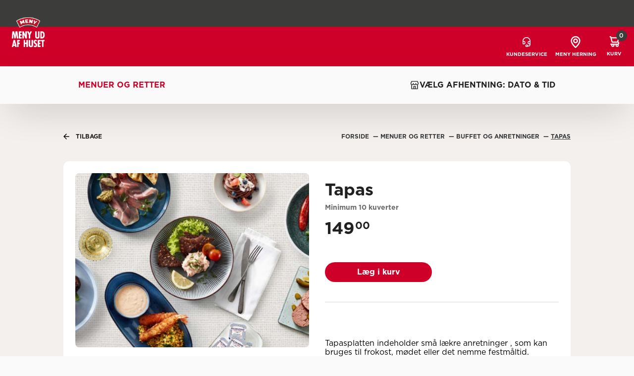

--- FILE ---
content_type: text/html;charset=UTF-8
request_url: https://meny-herning.bestil.meny.dk/produkter/tapas-344
body_size: 53976
content:
<!DOCTYPE html><html lang="da" data-beasties-container><head>
    <meta charset="utf-8">
    <title>MENY Herning | Tapas</title>
    <base href="/">

    <meta name="viewport" content="width=device-width, initial-scale=1">
    <meta name="mobile-web-app-capable" content="yes">
    <meta name="apple-mobile-web-app-status-bar-style" content="black-translucent">
    <link id="app-fav-icon" rel="icon" type="image/x-icon" href="https://nxtumbraco.azurewebsites.net/media/tkvmjn0g/meny-favicon.png">
    <link href="https://fonts.googleapis.com/icon?family=Material+Icons&amp;display=swap" rel="preload" as="style" onload="this.onload=null;this.rel='stylesheet'">
  <style>html{line-height:1.15;-webkit-text-size-adjust:100%}body{margin:0}main{display:block}h1{font-size:2em;margin:.67em 0}a{background-color:transparent}sup{font-size:75%;line-height:0;position:relative;vertical-align:baseline}sup{top:-.5em}img{border-style:none}button{font-family:inherit;font-size:100%;line-height:1.15;margin:0}button{overflow:visible}button{text-transform:none}button,[type=submit]{-webkit-appearance:button}button::-moz-focus-inner,[type=submit]::-moz-focus-inner{border-style:none;padding:0}button:-moz-focusring,[type=submit]:-moz-focusring{outline:1px dotted ButtonText}@font-face{font-family:Gotham;font-weight:400;src:url(/assets/fonts/Gotham-Book.otf) format("opentype");font-display:swap}@font-face{font-family:Gotham;font-weight:600;src:url(/assets/fonts/Gotham-Medium.otf) format("opentype");font-display:swap}@font-face{font-family:Gotham;font-weight:900;src:url(/assets/fonts/Gotham-Bold.otf) format("opentype");font-display:swap}@font-face{font-family:Roboto;font-weight:600;src:url(/assets/fonts/roboto/Roboto-Regular.ttf) format("truetype");font-display:swap}@font-face{font-family:Roboto;font-weight:900;src:url(/assets/fonts/roboto/Roboto-Bold.ttf) format("truetype");font-display:swap}@font-face{font-family:Futura Passata;font-weight:700;src:url(/assets/fonts/Futura-Passata.ttf) format("truetype");font-display:swap}:root{--system-ui: system-ui, "Segoe UI", Roboto, Helvetica, Arial, sans-serif, "Apple Color Emoji", "Segoe UI Emoji", "Segoe UI Symbol"}html{--mat-badge-text-font: Roboto, sans-serif;--mat-badge-line-height: 22px;--mat-badge-text-size: 12px;--mat-badge-text-weight: 600;--mat-badge-small-size-text-size: 9px;--mat-badge-small-size-line-height: 16px;--mat-badge-large-size-text-size: 24px;--mat-badge-large-size-line-height: 28px}html{--mat-bottom-sheet-container-text-font: Roboto, sans-serif;--mat-bottom-sheet-container-text-line-height: 20px;--mat-bottom-sheet-container-text-size: 14px;--mat-bottom-sheet-container-text-tracking: .0178571429em;--mat-bottom-sheet-container-text-weight: 400}html{--mat-button-toggle-label-text-font: Roboto, sans-serif;--mat-button-toggle-label-text-line-height: 24px;--mat-button-toggle-label-text-size: 16px;--mat-button-toggle-label-text-tracking: .03125em;--mat-button-toggle-label-text-weight: 400;--mat-button-toggle-legacy-label-text-font: Roboto, sans-serif;--mat-button-toggle-legacy-label-text-line-height: 24px;--mat-button-toggle-legacy-label-text-size: 16px;--mat-button-toggle-legacy-label-text-tracking: .03125em;--mat-button-toggle-legacy-label-text-weight: 400}html{--mat-datepicker-calendar-text-font: Roboto, sans-serif;--mat-datepicker-calendar-text-size: 13px;--mat-datepicker-calendar-body-label-text-size: 14px;--mat-datepicker-calendar-body-label-text-weight: 500;--mat-datepicker-calendar-period-button-text-size: 14px;--mat-datepicker-calendar-period-button-text-weight: 500;--mat-datepicker-calendar-header-text-size: 11px;--mat-datepicker-calendar-header-text-weight: 400}html{--mat-expansion-header-text-font: Roboto, sans-serif;--mat-expansion-header-text-size: 14px;--mat-expansion-header-text-weight: 500;--mat-expansion-header-text-line-height: inherit;--mat-expansion-header-text-tracking: inherit;--mat-expansion-container-text-font: Roboto, sans-serif;--mat-expansion-container-text-line-height: 20px;--mat-expansion-container-text-size: 14px;--mat-expansion-container-text-tracking: .0178571429em;--mat-expansion-container-text-weight: 400}html{--mat-grid-list-tile-header-primary-text-size: 14px;--mat-grid-list-tile-header-secondary-text-size: 12px;--mat-grid-list-tile-footer-primary-text-size: 14px;--mat-grid-list-tile-footer-secondary-text-size: 12px}html{--mat-stepper-container-text-font: Roboto, sans-serif;--mat-stepper-header-label-text-font: Roboto, sans-serif;--mat-stepper-header-label-text-size: 14px;--mat-stepper-header-label-text-weight: 400;--mat-stepper-header-error-state-label-text-size: 16px;--mat-stepper-header-selected-state-label-text-size: 16px;--mat-stepper-header-selected-state-label-text-weight: 400}html{--mat-toolbar-title-text-font: Roboto, sans-serif;--mat-toolbar-title-text-line-height: 32px;--mat-toolbar-title-text-size: 20px;--mat-toolbar-title-text-tracking: .0125em;--mat-toolbar-title-text-weight: 500}html{--mat-tree-node-text-font: Roboto, sans-serif;--mat-tree-node-text-size: 14px;--mat-tree-node-text-weight: 400}html{--mat-option-label-text-font: Roboto, sans-serif;--mat-option-label-text-line-height: 24px;--mat-option-label-text-size: 16px;--mat-option-label-text-tracking: .03125em;--mat-option-label-text-weight: 400}html{--mat-optgroup-label-text-font: Roboto, sans-serif;--mat-optgroup-label-text-line-height: 24px;--mat-optgroup-label-text-size: 16px;--mat-optgroup-label-text-tracking: .03125em;--mat-optgroup-label-text-weight: 400}html{--mat-card-title-text-font: Roboto, sans-serif;--mat-card-title-text-line-height: 32px;--mat-card-title-text-size: 20px;--mat-card-title-text-tracking: .0125em;--mat-card-title-text-weight: 500;--mat-card-subtitle-text-font: Roboto, sans-serif;--mat-card-subtitle-text-line-height: 22px;--mat-card-subtitle-text-size: 14px;--mat-card-subtitle-text-tracking: .0071428571em;--mat-card-subtitle-text-weight: 500}html{--mat-tooltip-supporting-text-font: Roboto, sans-serif;--mat-tooltip-supporting-text-size: 12px;--mat-tooltip-supporting-text-weight: 400;--mat-tooltip-supporting-text-tracking: .0333333333em}html{--mat-form-field-container-text-font: Roboto, sans-serif;--mat-form-field-container-text-line-height: 24px;--mat-form-field-container-text-size: 16px;--mat-form-field-container-text-tracking: .03125em;--mat-form-field-container-text-weight: 400;--mat-form-field-outlined-label-text-populated-size: 16px;--mat-form-field-subscript-text-font: Roboto, sans-serif;--mat-form-field-subscript-text-line-height: 20px;--mat-form-field-subscript-text-size: 12px;--mat-form-field-subscript-text-tracking: .0333333333em;--mat-form-field-subscript-text-weight: 400;--mat-form-field-filled-label-text-font: Roboto, sans-serif;--mat-form-field-filled-label-text-size: 16px;--mat-form-field-filled-label-text-tracking: .03125em;--mat-form-field-filled-label-text-weight: 400;--mat-form-field-outlined-label-text-font: Roboto, sans-serif;--mat-form-field-outlined-label-text-size: 16px;--mat-form-field-outlined-label-text-tracking: .03125em;--mat-form-field-outlined-label-text-weight: 400}html{--mat-select-trigger-text-font: Roboto, sans-serif;--mat-select-trigger-text-line-height: 24px;--mat-select-trigger-text-size: 16px;--mat-select-trigger-text-tracking: .03125em;--mat-select-trigger-text-weight: 400}html{--mat-dialog-subhead-font: Roboto, sans-serif;--mat-dialog-subhead-line-height: 32px;--mat-dialog-subhead-size: 20px;--mat-dialog-subhead-weight: 500;--mat-dialog-subhead-tracking: .0125em;--mat-dialog-supporting-text-font: Roboto, sans-serif;--mat-dialog-supporting-text-line-height: 24px;--mat-dialog-supporting-text-size: 16px;--mat-dialog-supporting-text-weight: 400;--mat-dialog-supporting-text-tracking: .03125em}html{--mat-slide-toggle-label-text-font: Roboto, sans-serif;--mat-slide-toggle-label-text-line-height: 20px;--mat-slide-toggle-label-text-size: 14px;--mat-slide-toggle-label-text-tracking: .0178571429em;--mat-slide-toggle-label-text-weight: 400}html{--mat-radio-label-text-font: Roboto, sans-serif;--mat-radio-label-text-line-height: 20px;--mat-radio-label-text-size: 14px;--mat-radio-label-text-tracking: .0178571429em;--mat-radio-label-text-weight: 400}html{--mat-slider-label-label-text-font: Roboto, sans-serif;--mat-slider-label-label-text-size: 14px;--mat-slider-label-label-text-line-height: 22px;--mat-slider-label-label-text-tracking: .0071428571em;--mat-slider-label-label-text-weight: 500}html{--mat-menu-item-label-text-font: Roboto, sans-serif;--mat-menu-item-label-text-size: 16px;--mat-menu-item-label-text-tracking: .03125em;--mat-menu-item-label-text-line-height: 24px;--mat-menu-item-label-text-weight: 400}html{--mat-list-list-item-label-text-font: Roboto, sans-serif;--mat-list-list-item-label-text-line-height: 24px;--mat-list-list-item-label-text-size: 16px;--mat-list-list-item-label-text-tracking: .03125em;--mat-list-list-item-label-text-weight: 400;--mat-list-list-item-supporting-text-font: Roboto, sans-serif;--mat-list-list-item-supporting-text-line-height: 20px;--mat-list-list-item-supporting-text-size: 14px;--mat-list-list-item-supporting-text-tracking: .0178571429em;--mat-list-list-item-supporting-text-weight: 400;--mat-list-list-item-trailing-supporting-text-font: Roboto, sans-serif;--mat-list-list-item-trailing-supporting-text-line-height: 20px;--mat-list-list-item-trailing-supporting-text-size: 12px;--mat-list-list-item-trailing-supporting-text-tracking: .0333333333em;--mat-list-list-item-trailing-supporting-text-weight: 400}html{--mat-paginator-container-text-font: Roboto, sans-serif;--mat-paginator-container-text-line-height: 20px;--mat-paginator-container-text-size: 12px;--mat-paginator-container-text-tracking: .0333333333em;--mat-paginator-container-text-weight: 400;--mat-paginator-select-trigger-text-size: 12px}html{--mat-checkbox-label-text-font: Roboto, sans-serif;--mat-checkbox-label-text-line-height: 20px;--mat-checkbox-label-text-size: 14px;--mat-checkbox-label-text-tracking: .0178571429em;--mat-checkbox-label-text-weight: 400}html{--mat-button-filled-label-text-font: Roboto, sans-serif;--mat-button-filled-label-text-size: 14px;--mat-button-filled-label-text-tracking: .0892857143em;--mat-button-filled-label-text-transform: none;--mat-button-filled-label-text-weight: 500;--mat-button-outlined-label-text-font: Roboto, sans-serif;--mat-button-outlined-label-text-size: 14px;--mat-button-outlined-label-text-tracking: .0892857143em;--mat-button-outlined-label-text-transform: none;--mat-button-outlined-label-text-weight: 500;--mat-button-protected-label-text-font: Roboto, sans-serif;--mat-button-protected-label-text-size: 14px;--mat-button-protected-label-text-tracking: .0892857143em;--mat-button-protected-label-text-transform: none;--mat-button-protected-label-text-weight: 500;--mat-button-text-label-text-font: Roboto, sans-serif;--mat-button-text-label-text-size: 14px;--mat-button-text-label-text-tracking: .0892857143em;--mat-button-text-label-text-transform: none;--mat-button-text-label-text-weight: 500;--mat-button-tonal-label-text-font: Roboto, sans-serif;--mat-button-tonal-label-text-size: 14px;--mat-button-tonal-label-text-tracking: .0892857143em;--mat-button-tonal-label-text-transform: none;--mat-button-tonal-label-text-weight: 500}html{--mat-fab-extended-label-text-font: Roboto, sans-serif;--mat-fab-extended-label-text-size: 14px;--mat-fab-extended-label-text-tracking: .0892857143em;--mat-fab-extended-label-text-weight: 500}html{--mat-snack-bar-supporting-text-font: Roboto, sans-serif;--mat-snack-bar-supporting-text-line-height: 20px;--mat-snack-bar-supporting-text-size: 14px;--mat-snack-bar-supporting-text-weight: 400}html{--mat-table-header-headline-font: Roboto, sans-serif;--mat-table-header-headline-line-height: 22px;--mat-table-header-headline-size: 14px;--mat-table-header-headline-weight: 500;--mat-table-header-headline-tracking: .0071428571em;--mat-table-row-item-label-text-font: Roboto, sans-serif;--mat-table-row-item-label-text-line-height: 20px;--mat-table-row-item-label-text-size: 14px;--mat-table-row-item-label-text-weight: 400;--mat-table-row-item-label-text-tracking: .0178571429em;--mat-table-footer-supporting-text-font: Roboto, sans-serif;--mat-table-footer-supporting-text-line-height: 20px;--mat-table-footer-supporting-text-size: 14px;--mat-table-footer-supporting-text-weight: 400;--mat-table-footer-supporting-text-tracking: .0178571429em}html{--mat-sys-on-surface: initial}.mat-app-background{background-color:var(--mat-app-background-color, var(--mat-sys-background, transparent));color:var(--mat-app-text-color, var(--mat-sys-on-background, inherit))}.meny-theme{--mat-app-background-color: #fafafa;--mat-app-text-color: rgba(0, 0, 0, .87);--mat-app-elevation-shadow-level-0: 0px 0px 0px 0px rgba(0, 0, 0, .2), 0px 0px 0px 0px rgba(0, 0, 0, .14), 0px 0px 0px 0px rgba(0, 0, 0, .12);--mat-app-elevation-shadow-level-1: 0px 2px 1px -1px rgba(0, 0, 0, .2), 0px 1px 1px 0px rgba(0, 0, 0, .14), 0px 1px 3px 0px rgba(0, 0, 0, .12);--mat-app-elevation-shadow-level-2: 0px 3px 1px -2px rgba(0, 0, 0, .2), 0px 2px 2px 0px rgba(0, 0, 0, .14), 0px 1px 5px 0px rgba(0, 0, 0, .12);--mat-app-elevation-shadow-level-3: 0px 3px 3px -2px rgba(0, 0, 0, .2), 0px 3px 4px 0px rgba(0, 0, 0, .14), 0px 1px 8px 0px rgba(0, 0, 0, .12);--mat-app-elevation-shadow-level-4: 0px 2px 4px -1px rgba(0, 0, 0, .2), 0px 4px 5px 0px rgba(0, 0, 0, .14), 0px 1px 10px 0px rgba(0, 0, 0, .12);--mat-app-elevation-shadow-level-5: 0px 3px 5px -1px rgba(0, 0, 0, .2), 0px 5px 8px 0px rgba(0, 0, 0, .14), 0px 1px 14px 0px rgba(0, 0, 0, .12);--mat-app-elevation-shadow-level-6: 0px 3px 5px -1px rgba(0, 0, 0, .2), 0px 6px 10px 0px rgba(0, 0, 0, .14), 0px 1px 18px 0px rgba(0, 0, 0, .12);--mat-app-elevation-shadow-level-7: 0px 4px 5px -2px rgba(0, 0, 0, .2), 0px 7px 10px 1px rgba(0, 0, 0, .14), 0px 2px 16px 1px rgba(0, 0, 0, .12);--mat-app-elevation-shadow-level-8: 0px 5px 5px -3px rgba(0, 0, 0, .2), 0px 8px 10px 1px rgba(0, 0, 0, .14), 0px 3px 14px 2px rgba(0, 0, 0, .12);--mat-app-elevation-shadow-level-9: 0px 5px 6px -3px rgba(0, 0, 0, .2), 0px 9px 12px 1px rgba(0, 0, 0, .14), 0px 3px 16px 2px rgba(0, 0, 0, .12);--mat-app-elevation-shadow-level-10: 0px 6px 6px -3px rgba(0, 0, 0, .2), 0px 10px 14px 1px rgba(0, 0, 0, .14), 0px 4px 18px 3px rgba(0, 0, 0, .12);--mat-app-elevation-shadow-level-11: 0px 6px 7px -4px rgba(0, 0, 0, .2), 0px 11px 15px 1px rgba(0, 0, 0, .14), 0px 4px 20px 3px rgba(0, 0, 0, .12);--mat-app-elevation-shadow-level-12: 0px 7px 8px -4px rgba(0, 0, 0, .2), 0px 12px 17px 2px rgba(0, 0, 0, .14), 0px 5px 22px 4px rgba(0, 0, 0, .12);--mat-app-elevation-shadow-level-13: 0px 7px 8px -4px rgba(0, 0, 0, .2), 0px 13px 19px 2px rgba(0, 0, 0, .14), 0px 5px 24px 4px rgba(0, 0, 0, .12);--mat-app-elevation-shadow-level-14: 0px 7px 9px -4px rgba(0, 0, 0, .2), 0px 14px 21px 2px rgba(0, 0, 0, .14), 0px 5px 26px 4px rgba(0, 0, 0, .12);--mat-app-elevation-shadow-level-15: 0px 8px 9px -5px rgba(0, 0, 0, .2), 0px 15px 22px 2px rgba(0, 0, 0, .14), 0px 6px 28px 5px rgba(0, 0, 0, .12);--mat-app-elevation-shadow-level-16: 0px 8px 10px -5px rgba(0, 0, 0, .2), 0px 16px 24px 2px rgba(0, 0, 0, .14), 0px 6px 30px 5px rgba(0, 0, 0, .12);--mat-app-elevation-shadow-level-17: 0px 8px 11px -5px rgba(0, 0, 0, .2), 0px 17px 26px 2px rgba(0, 0, 0, .14), 0px 6px 32px 5px rgba(0, 0, 0, .12);--mat-app-elevation-shadow-level-18: 0px 9px 11px -5px rgba(0, 0, 0, .2), 0px 18px 28px 2px rgba(0, 0, 0, .14), 0px 7px 34px 6px rgba(0, 0, 0, .12);--mat-app-elevation-shadow-level-19: 0px 9px 12px -6px rgba(0, 0, 0, .2), 0px 19px 29px 2px rgba(0, 0, 0, .14), 0px 7px 36px 6px rgba(0, 0, 0, .12);--mat-app-elevation-shadow-level-20: 0px 10px 13px -6px rgba(0, 0, 0, .2), 0px 20px 31px 3px rgba(0, 0, 0, .14), 0px 8px 38px 7px rgba(0, 0, 0, .12);--mat-app-elevation-shadow-level-21: 0px 10px 13px -6px rgba(0, 0, 0, .2), 0px 21px 33px 3px rgba(0, 0, 0, .14), 0px 8px 40px 7px rgba(0, 0, 0, .12);--mat-app-elevation-shadow-level-22: 0px 10px 14px -6px rgba(0, 0, 0, .2), 0px 22px 35px 3px rgba(0, 0, 0, .14), 0px 8px 42px 7px rgba(0, 0, 0, .12);--mat-app-elevation-shadow-level-23: 0px 11px 14px -7px rgba(0, 0, 0, .2), 0px 23px 36px 3px rgba(0, 0, 0, .14), 0px 9px 44px 8px rgba(0, 0, 0, .12);--mat-app-elevation-shadow-level-24: 0px 11px 15px -7px rgba(0, 0, 0, .2), 0px 24px 38px 3px rgba(0, 0, 0, .14), 0px 9px 46px 8px rgba(0, 0, 0, .12);--mat-ripple-color: color-mix(in srgb, rgba(0, 0, 0, .87) 12%, transparent);--mat-option-selected-state-label-text-color: #ce0029;--mat-option-label-text-color: rgba(0, 0, 0, .87);--mat-option-hover-state-layer-color: color-mix(in srgb, rgba(0, 0, 0, .87) 4%, transparent);--mat-option-focus-state-layer-color: color-mix(in srgb, rgba(0, 0, 0, .87) 12%, transparent);--mat-option-selected-state-layer-color: color-mix(in srgb, rgba(0, 0, 0, .87) 12%, transparent)}.meny-theme{--mat-optgroup-label-text-color: rgba(0, 0, 0, .87);--mat-pseudo-checkbox-full-selected-icon-color: #3c3c3b;--mat-pseudo-checkbox-full-selected-checkmark-color: #fafafa;--mat-pseudo-checkbox-full-unselected-icon-color: rgba(0, 0, 0, .54);--mat-pseudo-checkbox-full-disabled-selected-checkmark-color: #fafafa;--mat-pseudo-checkbox-full-disabled-unselected-icon-color: color-mix(in srgb, rgba(0, 0, 0, .87) 38%, transparent);--mat-pseudo-checkbox-full-disabled-selected-icon-color: color-mix(in srgb, rgba(0, 0, 0, .87) 38%, transparent);--mat-pseudo-checkbox-minimal-selected-checkmark-color: #3c3c3b;--mat-pseudo-checkbox-minimal-disabled-selected-checkmark-color: color-mix(in srgb, rgba(0, 0, 0, .87) 38%, transparent)}.meny-theme .mat-primary{--mat-pseudo-checkbox-full-selected-icon-color: #ce0029;--mat-pseudo-checkbox-full-selected-checkmark-color: #fafafa;--mat-pseudo-checkbox-full-unselected-icon-color: rgba(0, 0, 0, .54);--mat-pseudo-checkbox-full-disabled-selected-checkmark-color: #fafafa;--mat-pseudo-checkbox-full-disabled-unselected-icon-color: color-mix(in srgb, rgba(0, 0, 0, .87) 38%, transparent);--mat-pseudo-checkbox-full-disabled-selected-icon-color: color-mix(in srgb, rgba(0, 0, 0, .87) 38%, transparent);--mat-pseudo-checkbox-minimal-selected-checkmark-color: #ce0029;--mat-pseudo-checkbox-minimal-disabled-selected-checkmark-color: color-mix(in srgb, rgba(0, 0, 0, .87) 38%, transparent)}.meny-theme{--mat-option-label-text-font: Gotham;--mat-option-label-text-line-height: 24px;--mat-option-label-text-size: 16px;--mat-option-label-text-tracking: .03125em;--mat-option-label-text-weight: 400;--mat-optgroup-label-text-font: Gotham;--mat-optgroup-label-text-line-height: 24px;--mat-optgroup-label-text-size: 16px;--mat-optgroup-label-text-tracking: .03125em;--mat-optgroup-label-text-weight: 400;--mat-card-elevated-container-shape: 4px;--mat-card-outlined-container-shape: 4px;--mat-card-filled-container-shape: 4px;--mat-card-outlined-outline-width: 1px;--mat-card-elevated-container-color: white;--mat-card-elevated-container-elevation: 0px 2px 1px -1px rgba(0, 0, 0, .2), 0px 1px 1px 0px rgba(0, 0, 0, .14), 0px 1px 3px 0px rgba(0, 0, 0, .12);--mat-card-outlined-container-color: white;--mat-card-outlined-container-elevation: 0px 0px 0px 0px rgba(0, 0, 0, .2), 0px 0px 0px 0px rgba(0, 0, 0, .14), 0px 0px 0px 0px rgba(0, 0, 0, .12);--mat-card-outlined-outline-color: rgba(0, 0, 0, .12);--mat-card-subtitle-text-color: rgba(0, 0, 0, .54);--mat-card-filled-container-color: white;--mat-card-filled-container-elevation: 0px 0px 0px 0px rgba(0, 0, 0, .2), 0px 0px 0px 0px rgba(0, 0, 0, .14), 0px 0px 0px 0px rgba(0, 0, 0, .12);--mat-card-title-text-font: Gotham;--mat-card-title-text-line-height: 32px;--mat-card-title-text-size: 20px;--mat-card-title-text-tracking: .0125em;--mat-card-title-text-weight: 500;--mat-card-subtitle-text-font: Gotham;--mat-card-subtitle-text-line-height: 22px;--mat-card-subtitle-text-size: 14px;--mat-card-subtitle-text-tracking: .0071428571em;--mat-card-subtitle-text-weight: 500;--mat-progress-bar-active-indicator-height: 4px;--mat-progress-bar-track-height: 4px;--mat-progress-bar-track-shape: 0}.meny-theme{--mat-tooltip-container-shape: 4px;--mat-tooltip-supporting-text-line-height: 16px;--mat-tooltip-container-color: #424242;--mat-tooltip-supporting-text-color: white;--mat-tooltip-supporting-text-font: Gotham;--mat-tooltip-supporting-text-size: 12px;--mat-tooltip-supporting-text-weight: 400;--mat-tooltip-supporting-text-tracking: .0333333333em;--mat-form-field-filled-active-indicator-height: 1px;--mat-form-field-filled-focus-active-indicator-height: 2px;--mat-form-field-filled-container-shape: 4px;--mat-form-field-outlined-outline-width: 1px;--mat-form-field-outlined-focus-outline-width: 2px;--mat-form-field-outlined-container-shape: 4px;--mat-form-field-focus-select-arrow-color: color-mix(in srgb, #ce0029 87%, transparent);--mat-form-field-filled-caret-color: #ce0029;--mat-form-field-filled-focus-active-indicator-color: #ce0029;--mat-form-field-filled-focus-label-text-color: color-mix(in srgb, #ce0029 87%, transparent);--mat-form-field-outlined-caret-color: #ce0029;--mat-form-field-outlined-focus-outline-color: #ce0029;--mat-form-field-outlined-focus-label-text-color: color-mix(in srgb, #ce0029 87%, transparent);--mat-form-field-disabled-input-text-placeholder-color: color-mix(in srgb, rgba(0, 0, 0, .87) 38%, transparent);--mat-form-field-state-layer-color: rgba(0, 0, 0, .87);--mat-form-field-error-text-color: #d0092d;--mat-form-field-select-option-text-color: inherit;--mat-form-field-select-disabled-option-text-color: GrayText;--mat-form-field-leading-icon-color: unset;--mat-form-field-disabled-leading-icon-color: unset;--mat-form-field-trailing-icon-color: unset;--mat-form-field-disabled-trailing-icon-color: unset;--mat-form-field-error-focus-trailing-icon-color: unset;--mat-form-field-error-hover-trailing-icon-color: unset;--mat-form-field-error-trailing-icon-color: unset;--mat-form-field-enabled-select-arrow-color: rgba(0, 0, 0, .54);--mat-form-field-disabled-select-arrow-color: color-mix(in srgb, rgba(0, 0, 0, .87) 38%, transparent);--mat-form-field-hover-state-layer-opacity: .04;--mat-form-field-focus-state-layer-opacity: .12;--mat-form-field-filled-container-color: #f6f6f6;--mat-form-field-filled-disabled-container-color: color-mix(in srgb, rgba(0, 0, 0, .87) 4%, transparent);--mat-form-field-filled-label-text-color: rgba(0, 0, 0, .54);--mat-form-field-filled-hover-label-text-color: rgba(0, 0, 0, .54);--mat-form-field-filled-disabled-label-text-color: color-mix(in srgb, rgba(0, 0, 0, .87) 38%, transparent);--mat-form-field-filled-input-text-color: rgba(0, 0, 0, .87);--mat-form-field-filled-disabled-input-text-color: color-mix(in srgb, rgba(0, 0, 0, .87) 38%, transparent);--mat-form-field-filled-input-text-placeholder-color: rgba(0, 0, 0, .54);--mat-form-field-filled-error-hover-label-text-color: #d0092d;--mat-form-field-filled-error-focus-label-text-color: #d0092d;--mat-form-field-filled-error-label-text-color: #d0092d;--mat-form-field-filled-error-caret-color: #d0092d;--mat-form-field-filled-active-indicator-color: rgba(0, 0, 0, .54);--mat-form-field-filled-disabled-active-indicator-color: color-mix(in srgb, rgba(0, 0, 0, .87) 12%, transparent);--mat-form-field-filled-hover-active-indicator-color: rgba(0, 0, 0, .87);--mat-form-field-filled-error-active-indicator-color: #d0092d;--mat-form-field-filled-error-focus-active-indicator-color: #d0092d;--mat-form-field-filled-error-hover-active-indicator-color: #d0092d;--mat-form-field-outlined-label-text-color: rgba(0, 0, 0, .54);--mat-form-field-outlined-hover-label-text-color: rgba(0, 0, 0, .87);--mat-form-field-outlined-disabled-label-text-color: color-mix(in srgb, rgba(0, 0, 0, .87) 38%, transparent);--mat-form-field-outlined-input-text-color: rgba(0, 0, 0, .87);--mat-form-field-outlined-disabled-input-text-color: color-mix(in srgb, rgba(0, 0, 0, .87) 38%, transparent);--mat-form-field-outlined-input-text-placeholder-color: rgba(0, 0, 0, .54);--mat-form-field-outlined-error-caret-color: #d0092d;--mat-form-field-outlined-error-focus-label-text-color: #d0092d;--mat-form-field-outlined-error-label-text-color: #d0092d;--mat-form-field-outlined-error-hover-label-text-color: #d0092d;--mat-form-field-outlined-outline-color: rgba(0, 0, 0, .38);--mat-form-field-outlined-disabled-outline-color: color-mix(in srgb, rgba(0, 0, 0, .87) 12%, transparent);--mat-form-field-outlined-hover-outline-color: rgba(0, 0, 0, .87);--mat-form-field-outlined-error-focus-outline-color: #d0092d;--mat-form-field-outlined-error-hover-outline-color: #d0092d;--mat-form-field-outlined-error-outline-color: #d0092d}.meny-theme{--mat-form-field-container-height: 56px;--mat-form-field-filled-label-display: block;--mat-form-field-container-vertical-padding: 16px;--mat-form-field-filled-with-label-container-padding-top: 24px;--mat-form-field-filled-with-label-container-padding-bottom: 8px;--mat-form-field-container-text-font: Gotham;--mat-form-field-container-text-line-height: 24px;--mat-form-field-container-text-size: 16px;--mat-form-field-container-text-tracking: .03125em;--mat-form-field-container-text-weight: 400;--mat-form-field-outlined-label-text-populated-size: 16px;--mat-form-field-subscript-text-font: Gotham;--mat-form-field-subscript-text-line-height: 20px;--mat-form-field-subscript-text-size: 12px;--mat-form-field-subscript-text-tracking: .0333333333em;--mat-form-field-subscript-text-weight: 400;--mat-form-field-filled-label-text-font: Gotham;--mat-form-field-filled-label-text-size: 16px;--mat-form-field-filled-label-text-tracking: .03125em;--mat-form-field-filled-label-text-weight: 400;--mat-form-field-outlined-label-text-font: Gotham;--mat-form-field-outlined-label-text-size: 16px;--mat-form-field-outlined-label-text-tracking: .03125em;--mat-form-field-outlined-label-text-weight: 400;--mat-select-container-elevation-shadow: 0px 5px 5px -3px rgba(0, 0, 0, .2), 0px 8px 10px 1px rgba(0, 0, 0, .14), 0px 3px 14px 2px rgba(0, 0, 0, .12);--mat-select-panel-background-color: white;--mat-select-enabled-trigger-text-color: rgba(0, 0, 0, .87);--mat-select-disabled-trigger-text-color: color-mix(in srgb, rgba(0, 0, 0, .87) 38%, transparent);--mat-select-placeholder-text-color: rgba(0, 0, 0, .54);--mat-select-enabled-arrow-color: rgba(0, 0, 0, .54);--mat-select-disabled-arrow-color: color-mix(in srgb, rgba(0, 0, 0, .87) 38%, transparent);--mat-select-focused-arrow-color: #ce0029;--mat-select-invalid-arrow-color: #d0092d}.meny-theme{--mat-select-arrow-transform: translateY(-8px);--mat-select-trigger-text-font: Gotham;--mat-select-trigger-text-line-height: 24px;--mat-select-trigger-text-size: 16px;--mat-select-trigger-text-tracking: .03125em;--mat-select-trigger-text-weight: 400;--mat-autocomplete-container-shape: 4px;--mat-autocomplete-container-elevation-shadow: 0px 5px 5px -3px rgba(0, 0, 0, .2), 0px 8px 10px 1px rgba(0, 0, 0, .14), 0px 3px 14px 2px rgba(0, 0, 0, .12);--mat-autocomplete-background-color: white;--mat-dialog-container-shape: 4px;--mat-dialog-container-elevation-shadow: 0px 11px 15px -7px rgba(0, 0, 0, .2), 0px 24px 38px 3px rgba(0, 0, 0, .14), 0px 9px 46px 8px rgba(0, 0, 0, .12);--mat-dialog-container-max-width: 80vw;--mat-dialog-container-small-max-width: 80vw;--mat-dialog-container-min-width: 0;--mat-dialog-actions-alignment: start;--mat-dialog-actions-padding: 8px;--mat-dialog-content-padding: 20px 24px;--mat-dialog-with-actions-content-padding: 20px 24px;--mat-dialog-headline-padding: 0 24px 9px;--mat-dialog-container-color: white;--mat-dialog-subhead-color: rgba(0, 0, 0, .87);--mat-dialog-supporting-text-color: rgba(0, 0, 0, .54);--mat-dialog-subhead-font: Gotham;--mat-dialog-subhead-line-height: 32px;--mat-dialog-subhead-size: 20px;--mat-dialog-subhead-weight: 500;--mat-dialog-subhead-tracking: .0125em;--mat-dialog-supporting-text-font: Gotham;--mat-dialog-supporting-text-line-height: 24px;--mat-dialog-supporting-text-size: 16px;--mat-dialog-supporting-text-weight: 400;--mat-dialog-supporting-text-tracking: .03125em}.meny-theme{--mat-slide-toggle-disabled-handle-opacity: .38;--mat-slide-toggle-disabled-selected-handle-opacity: .38;--mat-slide-toggle-disabled-selected-icon-opacity: .38;--mat-slide-toggle-disabled-track-opacity: .12;--mat-slide-toggle-disabled-unselected-handle-opacity: .38;--mat-slide-toggle-disabled-unselected-icon-opacity: .38;--mat-slide-toggle-disabled-unselected-track-outline-color: transparent;--mat-slide-toggle-disabled-unselected-track-outline-width: 1px;--mat-slide-toggle-handle-height: 20px;--mat-slide-toggle-handle-shape: 10px;--mat-slide-toggle-handle-width: 20px;--mat-slide-toggle-hidden-track-opacity: 1;--mat-slide-toggle-hidden-track-transition: transform 75ms 0ms cubic-bezier(.4, 0, .6, 1);--mat-slide-toggle-pressed-handle-size: 20px;--mat-slide-toggle-selected-focus-state-layer-opacity: .12;--mat-slide-toggle-selected-handle-horizontal-margin: 0;--mat-slide-toggle-selected-handle-size: 20px;--mat-slide-toggle-selected-hover-state-layer-opacity: .04;--mat-slide-toggle-selected-icon-size: 18px;--mat-slide-toggle-selected-pressed-handle-horizontal-margin: 0;--mat-slide-toggle-selected-pressed-state-layer-opacity: .12;--mat-slide-toggle-selected-track-outline-color: transparent;--mat-slide-toggle-selected-track-outline-width: 1px;--mat-slide-toggle-selected-with-icon-handle-horizontal-margin: 0;--mat-slide-toggle-track-height: 14px;--mat-slide-toggle-track-outline-color: transparent;--mat-slide-toggle-track-outline-width: 1px;--mat-slide-toggle-track-shape: 7px;--mat-slide-toggle-track-width: 36px;--mat-slide-toggle-unselected-focus-state-layer-opacity: .12;--mat-slide-toggle-unselected-handle-horizontal-margin: 0;--mat-slide-toggle-unselected-handle-size: 20px;--mat-slide-toggle-unselected-hover-state-layer-opacity: .12;--mat-slide-toggle-unselected-icon-size: 18px;--mat-slide-toggle-unselected-pressed-handle-horizontal-margin: 0;--mat-slide-toggle-unselected-pressed-state-layer-opacity: .1;--mat-slide-toggle-unselected-with-icon-handle-horizontal-margin: 0;--mat-slide-toggle-visible-track-opacity: 1;--mat-slide-toggle-visible-track-transition: transform 75ms 0ms cubic-bezier(0, 0, .2, 1);--mat-slide-toggle-with-icon-handle-size: 20px;--mat-slide-toggle-touch-target-size: 48px;--mat-slide-toggle-selected-icon-color: #fff;--mat-slide-toggle-disabled-selected-icon-color: #fff;--mat-slide-toggle-selected-focus-state-layer-color: #ce0029;--mat-slide-toggle-selected-handle-color: #ce0029;--mat-slide-toggle-selected-hover-state-layer-color: #ce0029;--mat-slide-toggle-selected-pressed-state-layer-color: #ce0029;--mat-slide-toggle-selected-focus-handle-color: #ce0029;--mat-slide-toggle-selected-hover-handle-color: #ce0029;--mat-slide-toggle-selected-pressed-handle-color: #ce0029;--mat-slide-toggle-disabled-label-text-color: color-mix(in srgb, rgba(0, 0, 0, .87) 38%, transparent);--mat-slide-toggle-disabled-handle-elevation-shadow: 0px 0px 0px 0px rgba(0, 0, 0, .2), 0px 0px 0px 0px rgba(0, 0, 0, .14), 0px 0px 0px 0px rgba(0, 0, 0, .12);--mat-slide-toggle-disabled-selected-handle-color: rgba(0, 0, 0, .87);--mat-slide-toggle-disabled-selected-track-color: rgba(0, 0, 0, .87);--mat-slide-toggle-disabled-unselected-handle-color: rgba(0, 0, 0, .87);--mat-slide-toggle-disabled-unselected-icon-color: #f6f6f6;--mat-slide-toggle-disabled-unselected-track-color: rgba(0, 0, 0, .87);--mat-slide-toggle-handle-elevation-shadow: 0px 2px 1px -1px rgba(0, 0, 0, .2), 0px 1px 1px 0px rgba(0, 0, 0, .14), 0px 1px 3px 0px rgba(0, 0, 0, .12);--mat-slide-toggle-handle-surface-color: white;--mat-slide-toggle-label-text-color: rgba(0, 0, 0, .87);--mat-slide-toggle-unselected-hover-handle-color: #424242;--mat-slide-toggle-unselected-focus-handle-color: #424242;--mat-slide-toggle-unselected-focus-state-layer-color: rgba(0, 0, 0, .87);--mat-slide-toggle-unselected-focus-track-color: rgba(0, 0, 0, .12);--mat-slide-toggle-unselected-icon-color: #f6f6f6;--mat-slide-toggle-unselected-handle-color: rgba(0, 0, 0, .54);--mat-slide-toggle-unselected-hover-state-layer-color: rgba(0, 0, 0, .87);--mat-slide-toggle-unselected-hover-track-color: rgba(0, 0, 0, .12);--mat-slide-toggle-unselected-pressed-handle-color: #424242;--mat-slide-toggle-unselected-pressed-track-color: rgba(0, 0, 0, .12);--mat-slide-toggle-unselected-pressed-state-layer-color: rgba(0, 0, 0, .87);--mat-slide-toggle-unselected-track-color: rgba(0, 0, 0, .12)}.meny-theme{--mat-slide-toggle-state-layer-size: 40px;--mat-slide-toggle-touch-target-display: block;--mat-slide-toggle-label-text-font: Gotham;--mat-slide-toggle-label-text-line-height: 20px;--mat-slide-toggle-label-text-size: 14px;--mat-slide-toggle-label-text-tracking: .0178571429em;--mat-slide-toggle-label-text-weight: 400}.meny-theme{--mat-radio-disabled-selected-icon-opacity: .38;--mat-radio-disabled-unselected-icon-opacity: .38;--mat-radio-state-layer-size: 40px;--mat-radio-touch-target-size: 48px}.meny-theme{--mat-radio-state-layer-size: 40px;--mat-radio-touch-target-display: block;--mat-radio-label-text-font: Gotham;--mat-radio-label-text-line-height: 20px;--mat-radio-label-text-size: 14px;--mat-radio-label-text-tracking: .0178571429em;--mat-radio-label-text-weight: 400;--mat-slider-active-track-height: 6px;--mat-slider-active-track-shape: 9999px;--mat-slider-handle-elevation: 0px 2px 1px -1px rgba(0, 0, 0, .2), 0px 1px 1px 0px rgba(0, 0, 0, .14), 0px 1px 3px 0px rgba(0, 0, 0, .12);--mat-slider-handle-height: 20px;--mat-slider-handle-shape: 50%;--mat-slider-handle-width: 20px;--mat-slider-inactive-track-height: 4px;--mat-slider-inactive-track-shape: 9999px;--mat-slider-value-indicator-border-radius: 4px;--mat-slider-value-indicator-caret-display: block;--mat-slider-value-indicator-container-transform: translateX(-50%);--mat-slider-value-indicator-height: 32px;--mat-slider-value-indicator-padding: 0 12px;--mat-slider-value-indicator-text-transform: none;--mat-slider-value-indicator-width: auto;--mat-slider-with-overlap-handle-outline-width: 1px;--mat-slider-with-tick-marks-active-container-opacity: .6;--mat-slider-with-tick-marks-container-shape: 50%;--mat-slider-with-tick-marks-container-size: 2px;--mat-slider-with-tick-marks-inactive-container-opacity: .6;--mat-slider-value-indicator-transform-origin: bottom;--mat-slider-active-track-color: #ce0029;--mat-slider-focus-handle-color: #ce0029;--mat-slider-handle-color: #ce0029;--mat-slider-hover-handle-color: #ce0029;--mat-slider-focus-state-layer-color: color-mix(in srgb, #ce0029 12%, transparent);--mat-slider-hover-state-layer-color: color-mix(in srgb, #ce0029 4%, transparent);--mat-slider-inactive-track-color: #ce0029;--mat-slider-ripple-color: #ce0029;--mat-slider-with-tick-marks-active-container-color: #fff;--mat-slider-with-tick-marks-inactive-container-color: #ce0029;--mat-slider-disabled-active-track-color: rgba(0, 0, 0, .87);--mat-slider-disabled-handle-color: rgba(0, 0, 0, .87);--mat-slider-disabled-inactive-track-color: rgba(0, 0, 0, .87);--mat-slider-label-container-color: #424242;--mat-slider-label-label-text-color: white;--mat-slider-value-indicator-opacity: 1;--mat-slider-with-overlap-handle-outline-color: rgba(0, 0, 0, .87);--mat-slider-with-tick-marks-disabled-container-color: rgba(0, 0, 0, .87)}.meny-theme{--mat-slider-label-label-text-font: Gotham;--mat-slider-label-label-text-size: 14px;--mat-slider-label-label-text-line-height: 22px;--mat-slider-label-label-text-tracking: .0071428571em;--mat-slider-label-label-text-weight: 500;--mat-menu-container-shape: 4px;--mat-menu-divider-bottom-spacing: 0;--mat-menu-divider-top-spacing: 0;--mat-menu-item-spacing: 16px;--mat-menu-item-icon-size: 24px;--mat-menu-item-leading-spacing: 16px;--mat-menu-item-trailing-spacing: 16px;--mat-menu-item-with-icon-leading-spacing: 16px;--mat-menu-item-with-icon-trailing-spacing: 16px;--mat-menu-container-elevation-shadow: 0px 5px 5px -3px rgba(0, 0, 0, .2), 0px 8px 10px 1px rgba(0, 0, 0, .14), 0px 3px 14px 2px rgba(0, 0, 0, .12);--mat-menu-item-label-text-color: rgba(0, 0, 0, .87);--mat-menu-item-icon-color: rgba(0, 0, 0, .87);--mat-menu-item-hover-state-layer-color: color-mix(in srgb, rgba(0, 0, 0, .87) 4%, transparent);--mat-menu-item-focus-state-layer-color: color-mix(in srgb, rgba(0, 0, 0, .87) 12%, transparent);--mat-menu-container-color: white;--mat-menu-divider-color: rgba(0, 0, 0, .12);--mat-menu-item-label-text-font: Gotham;--mat-menu-item-label-text-size: 16px;--mat-menu-item-label-text-tracking: .03125em;--mat-menu-item-label-text-line-height: 24px;--mat-menu-item-label-text-weight: 400;--mat-list-active-indicator-color: transparent;--mat-list-active-indicator-shape: 4px;--mat-list-list-item-container-shape: 0;--mat-list-list-item-leading-avatar-shape: 50%;--mat-list-list-item-container-color: transparent;--mat-list-list-item-selected-container-color: transparent;--mat-list-list-item-leading-avatar-color: transparent;--mat-list-list-item-leading-icon-size: 24px;--mat-list-list-item-leading-avatar-size: 40px;--mat-list-list-item-trailing-icon-size: 24px;--mat-list-list-item-disabled-state-layer-color: transparent;--mat-list-list-item-disabled-state-layer-opacity: 0;--mat-list-list-item-disabled-label-text-opacity: .38;--mat-list-list-item-disabled-leading-icon-opacity: .38;--mat-list-list-item-disabled-trailing-icon-opacity: .38;--mat-list-list-item-label-text-color: rgba(0, 0, 0, .87);--mat-list-list-item-supporting-text-color: rgba(0, 0, 0, .54);--mat-list-list-item-leading-icon-color: rgba(0, 0, 0, .54);--mat-list-list-item-trailing-supporting-text-color: rgba(0, 0, 0, .54);--mat-list-list-item-trailing-icon-color: rgba(0, 0, 0, .54);--mat-list-list-item-selected-trailing-icon-color: rgba(0, 0, 0, .54);--mat-list-list-item-disabled-label-text-color: rgba(0, 0, 0, .87);--mat-list-list-item-disabled-leading-icon-color: rgba(0, 0, 0, .87);--mat-list-list-item-disabled-trailing-icon-color: rgba(0, 0, 0, .87);--mat-list-list-item-hover-label-text-color: rgba(0, 0, 0, .87);--mat-list-list-item-hover-leading-icon-color: rgba(0, 0, 0, .54);--mat-list-list-item-hover-state-layer-color: rgba(0, 0, 0, .87);--mat-list-list-item-hover-state-layer-opacity: .04;--mat-list-list-item-hover-trailing-icon-color: rgba(0, 0, 0, .54);--mat-list-list-item-focus-label-text-color: rgba(0, 0, 0, .87);--mat-list-list-item-focus-state-layer-color: rgba(0, 0, 0, .87);--mat-list-list-item-focus-state-layer-opacity: .12}.meny-theme{--mat-list-list-item-leading-icon-start-space: 16px;--mat-list-list-item-leading-icon-end-space: 32px;--mat-list-list-item-one-line-container-height: 48px;--mat-list-list-item-two-line-container-height: 64px;--mat-list-list-item-three-line-container-height: 88px}.meny-theme{--mat-list-list-item-label-text-font: Gotham;--mat-list-list-item-label-text-line-height: 24px;--mat-list-list-item-label-text-size: 16px;--mat-list-list-item-label-text-tracking: .03125em;--mat-list-list-item-label-text-weight: 400;--mat-list-list-item-supporting-text-font: Gotham;--mat-list-list-item-supporting-text-line-height: 20px;--mat-list-list-item-supporting-text-size: 14px;--mat-list-list-item-supporting-text-tracking: .0178571429em;--mat-list-list-item-supporting-text-weight: 400;--mat-list-list-item-trailing-supporting-text-font: Gotham;--mat-list-list-item-trailing-supporting-text-line-height: 20px;--mat-list-list-item-trailing-supporting-text-size: 12px;--mat-list-list-item-trailing-supporting-text-tracking: .0333333333em;--mat-list-list-item-trailing-supporting-text-weight: 400}.meny-theme{--mat-paginator-page-size-select-width: 84px;--mat-paginator-page-size-select-touch-target-height: 48px;--mat-paginator-container-text-color: rgba(0, 0, 0, .87);--mat-paginator-container-background-color: white;--mat-paginator-enabled-icon-color: rgba(0, 0, 0, .54);--mat-paginator-disabled-icon-color: color-mix(in srgb, rgba(0, 0, 0, .87) 38%, transparent);--mat-paginator-container-size: 56px;--mat-paginator-form-field-container-height: 40px;--mat-paginator-form-field-container-vertical-padding: 8px;--mat-paginator-touch-target-display: block;--mat-paginator-container-text-font: Gotham;--mat-paginator-container-text-line-height: 20px;--mat-paginator-container-text-size: 12px;--mat-paginator-container-text-tracking: .0333333333em;--mat-paginator-container-text-weight: 400;--mat-paginator-select-trigger-text-size: 12px;--mat-tab-container-height: 48px;--mat-tab-divider-color: transparent;--mat-tab-divider-height: 0;--mat-tab-active-indicator-height: 2px;--mat-tab-active-indicator-shape: 0}.meny-theme{--mat-checkbox-disabled-selected-checkmark-color: white;--mat-checkbox-selected-focus-state-layer-opacity: .12;--mat-checkbox-selected-hover-state-layer-opacity: .04;--mat-checkbox-selected-pressed-state-layer-opacity: .12;--mat-checkbox-unselected-focus-state-layer-opacity: .12;--mat-checkbox-unselected-hover-state-layer-opacity: .04;--mat-checkbox-unselected-pressed-state-layer-opacity: .12;--mat-checkbox-touch-target-size: 48px;--mat-checkbox-disabled-label-color: color-mix(in srgb, rgba(0, 0, 0, .87) 38%, transparent);--mat-checkbox-label-text-color: rgba(0, 0, 0, .87);--mat-checkbox-disabled-selected-icon-color: color-mix(in srgb, rgba(0, 0, 0, .87) 38%, transparent);--mat-checkbox-disabled-unselected-icon-color: color-mix(in srgb, rgba(0, 0, 0, .87) 38%, transparent);--mat-checkbox-selected-checkmark-color: white;--mat-checkbox-selected-focus-icon-color: #3c3c3b;--mat-checkbox-selected-hover-icon-color: #3c3c3b;--mat-checkbox-selected-icon-color: #3c3c3b;--mat-checkbox-selected-pressed-icon-color: #3c3c3b;--mat-checkbox-unselected-focus-icon-color: rgba(0, 0, 0, .87);--mat-checkbox-unselected-hover-icon-color: rgba(0, 0, 0, .87);--mat-checkbox-unselected-icon-color: rgba(0, 0, 0, .54);--mat-checkbox-selected-focus-state-layer-color: #3c3c3b;--mat-checkbox-selected-hover-state-layer-color: #3c3c3b;--mat-checkbox-selected-pressed-state-layer-color: #3c3c3b;--mat-checkbox-unselected-focus-state-layer-color: rgba(0, 0, 0, .87);--mat-checkbox-unselected-hover-state-layer-color: rgba(0, 0, 0, .87);--mat-checkbox-unselected-pressed-state-layer-color: rgba(0, 0, 0, .87)}.meny-theme{--mat-checkbox-touch-target-display: block;--mat-checkbox-state-layer-size: 40px;--mat-checkbox-label-text-font: Gotham;--mat-checkbox-label-text-line-height: 20px;--mat-checkbox-label-text-size: 14px;--mat-checkbox-label-text-tracking: .0178571429em;--mat-checkbox-label-text-weight: 400;--mat-button-filled-container-shape: 4px;--mat-button-filled-horizontal-padding: 16px;--mat-button-filled-icon-offset: -4px;--mat-button-filled-icon-spacing: 8px;--mat-button-filled-touch-target-size: 48px;--mat-button-outlined-container-shape: 4px;--mat-button-outlined-horizontal-padding: 15px;--mat-button-outlined-icon-offset: -4px;--mat-button-outlined-icon-spacing: 8px;--mat-button-outlined-keep-touch-target: false;--mat-button-outlined-outline-width: 1px;--mat-button-outlined-touch-target-size: 48px;--mat-button-protected-container-elevation-shadow: 0px 3px 1px -2px rgba(0, 0, 0, .2), 0px 2px 2px 0px rgba(0, 0, 0, .14), 0px 1px 5px 0px rgba(0, 0, 0, .12);--mat-button-protected-container-shape: 4px;--mat-button-protected-disabled-container-elevation-shadow: 0px 0px 0px 0px rgba(0, 0, 0, .2), 0px 0px 0px 0px rgba(0, 0, 0, .14), 0px 0px 0px 0px rgba(0, 0, 0, .12);--mat-button-protected-focus-container-elevation-shadow: 0px 2px 4px -1px rgba(0, 0, 0, .2), 0px 4px 5px 0px rgba(0, 0, 0, .14), 0px 1px 10px 0px rgba(0, 0, 0, .12);--mat-button-protected-horizontal-padding: 16px;--mat-button-protected-hover-container-elevation-shadow: 0px 2px 4px -1px rgba(0, 0, 0, .2), 0px 4px 5px 0px rgba(0, 0, 0, .14), 0px 1px 10px 0px rgba(0, 0, 0, .12);--mat-button-protected-icon-offset: -4px;--mat-button-protected-icon-spacing: 8px;--mat-button-protected-pressed-container-elevation-shadow: 0px 5px 5px -3px rgba(0, 0, 0, .2), 0px 8px 10px 1px rgba(0, 0, 0, .14), 0px 3px 14px 2px rgba(0, 0, 0, .12);--mat-button-protected-touch-target-size: 48px;--mat-button-text-container-shape: 4px;--mat-button-text-horizontal-padding: 8px;--mat-button-text-icon-offset: 0;--mat-button-text-icon-spacing: 8px;--mat-button-text-with-icon-horizontal-padding: 8px;--mat-button-text-touch-target-size: 48px;--mat-button-tonal-container-shape: 4px;--mat-button-tonal-horizontal-padding: 16px;--mat-button-tonal-icon-offset: -4px;--mat-button-tonal-icon-spacing: 8px;--mat-button-tonal-touch-target-size: 48px;--mat-button-filled-container-color: white;--mat-button-filled-disabled-container-color: color-mix(in srgb, rgba(0, 0, 0, .87) 12%, transparent);--mat-button-filled-disabled-label-text-color: color-mix(in srgb, rgba(0, 0, 0, .87) 38%, transparent);--mat-button-filled-disabled-state-layer-color: rgba(0, 0, 0, .54);--mat-button-filled-focus-state-layer-opacity: .12;--mat-button-filled-hover-state-layer-opacity: .04;--mat-button-filled-label-text-color: rgba(0, 0, 0, .87);--mat-button-filled-pressed-state-layer-opacity: .12;--mat-button-filled-ripple-color: color-mix(in srgb, rgba(0, 0, 0, .87) 12%, transparent);--mat-button-filled-state-layer-color: rgba(0, 0, 0, .87);--mat-button-outlined-disabled-label-text-color: color-mix(in srgb, rgba(0, 0, 0, .87) 38%, transparent);--mat-button-outlined-disabled-outline-color: rgba(0, 0, 0, .12);--mat-button-outlined-disabled-state-layer-color: rgba(0, 0, 0, .54);--mat-button-outlined-focus-state-layer-opacity: .12;--mat-button-outlined-hover-state-layer-opacity: .04;--mat-button-outlined-label-text-color: rgba(0, 0, 0, .87);--mat-button-outlined-outline-color: rgba(0, 0, 0, .12);--mat-button-outlined-pressed-state-layer-opacity: .12;--mat-button-outlined-ripple-color: color-mix(in srgb, rgba(0, 0, 0, .87) 12%, transparent);--mat-button-outlined-state-layer-color: rgba(0, 0, 0, .87);--mat-button-protected-container-color: white;--mat-button-protected-disabled-container-color: color-mix(in srgb, rgba(0, 0, 0, .87) 12%, transparent);--mat-button-protected-disabled-label-text-color: color-mix(in srgb, rgba(0, 0, 0, .87) 38%, transparent);--mat-button-protected-disabled-state-layer-color: rgba(0, 0, 0, .54);--mat-button-protected-focus-state-layer-opacity: .12;--mat-button-protected-hover-state-layer-opacity: .04;--mat-button-protected-label-text-color: rgba(0, 0, 0, .87);--mat-button-protected-pressed-state-layer-opacity: .12;--mat-button-protected-ripple-color: color-mix(in srgb, rgba(0, 0, 0, .87) 12%, transparent);--mat-button-protected-state-layer-color: rgba(0, 0, 0, .87);--mat-button-text-disabled-label-text-color: color-mix(in srgb, rgba(0, 0, 0, .87) 38%, transparent);--mat-button-text-disabled-state-layer-color: rgba(0, 0, 0, .54);--mat-button-text-focus-state-layer-opacity: .12;--mat-button-text-hover-state-layer-opacity: .04;--mat-button-text-label-text-color: rgba(0, 0, 0, .87);--mat-button-text-pressed-state-layer-opacity: .12;--mat-button-text-ripple-color: color-mix(in srgb, rgba(0, 0, 0, .87) 12%, transparent);--mat-button-text-state-layer-color: rgba(0, 0, 0, .87);--mat-button-tonal-container-color: white;--mat-button-tonal-disabled-container-color: color-mix(in srgb, rgba(0, 0, 0, .87) 12%, transparent);--mat-button-tonal-disabled-label-text-color: color-mix(in srgb, rgba(0, 0, 0, .87) 38%, transparent);--mat-button-tonal-disabled-state-layer-color: rgba(0, 0, 0, .54);--mat-button-tonal-focus-state-layer-opacity: .12;--mat-button-tonal-hover-state-layer-opacity: .04;--mat-button-tonal-label-text-color: rgba(0, 0, 0, .87);--mat-button-tonal-pressed-state-layer-opacity: .12;--mat-button-tonal-ripple-color: color-mix(in srgb, rgba(0, 0, 0, .87) 12%, transparent);--mat-button-tonal-state-layer-color: rgba(0, 0, 0, .87)}.meny-theme .mat-mdc-unelevated-button.mat-primary{--mat-button-filled-container-color: #ce0029;--mat-button-filled-label-text-color: #fff;--mat-button-filled-ripple-color: color-mix(in srgb, #fff 12%, transparent);--mat-button-filled-state-layer-color: #fff;--mat-button-outlined-label-text-color: #ce0029;--mat-button-outlined-outline-color: rgba(0, 0, 0, .12);--mat-button-outlined-ripple-color: color-mix(in srgb, #ce0029 12%, transparent);--mat-button-outlined-state-layer-color: #ce0029;--mat-button-protected-container-color: #ce0029;--mat-button-protected-label-text-color: #fff;--mat-button-protected-ripple-color: color-mix(in srgb, #fff 12%, transparent);--mat-button-protected-state-layer-color: #fff;--mat-button-text-label-text-color: #ce0029;--mat-button-text-ripple-color: color-mix(in srgb, #ce0029 12%, transparent);--mat-button-text-state-layer-color: #ce0029;--mat-button-tonal-container-color: #ce0029;--mat-button-tonal-label-text-color: #fff;--mat-button-tonal-ripple-color: color-mix(in srgb, #fff 12%, transparent);--mat-button-tonal-state-layer-color: #fff}.meny-theme{--mat-button-filled-container-height: 36px;--mat-button-filled-touch-target-display: block;--mat-button-outlined-container-height: 36px;--mat-button-outlined-touch-target-display: block;--mat-button-protected-container-height: 36px;--mat-button-protected-touch-target-display: block;--mat-button-text-container-height: 36px;--mat-button-text-touch-target-display: block;--mat-button-tonal-container-height: 36px;--mat-button-tonal-touch-target-display: block;--mat-button-filled-label-text-font: Gotham;--mat-button-filled-label-text-size: 14px;--mat-button-filled-label-text-tracking: .0892857143em;--mat-button-filled-label-text-transform: none;--mat-button-filled-label-text-weight: 500;--mat-button-outlined-label-text-font: Gotham;--mat-button-outlined-label-text-size: 14px;--mat-button-outlined-label-text-tracking: .0892857143em;--mat-button-outlined-label-text-transform: none;--mat-button-outlined-label-text-weight: 500;--mat-button-protected-label-text-font: Gotham;--mat-button-protected-label-text-size: 14px;--mat-button-protected-label-text-tracking: .0892857143em;--mat-button-protected-label-text-transform: none;--mat-button-protected-label-text-weight: 500;--mat-button-text-label-text-font: Gotham;--mat-button-text-label-text-size: 14px;--mat-button-text-label-text-tracking: .0892857143em;--mat-button-text-label-text-transform: none;--mat-button-text-label-text-weight: 500;--mat-button-tonal-label-text-font: Gotham;--mat-button-tonal-label-text-size: 14px;--mat-button-tonal-label-text-tracking: .0892857143em;--mat-button-tonal-label-text-transform: none;--mat-button-tonal-label-text-weight: 500;--mat-icon-button-icon-size: 24px;--mat-icon-button-container-shape: 50%;--mat-icon-button-touch-target-size: 48px;--mat-icon-button-disabled-icon-color: color-mix(in srgb, rgba(0, 0, 0, .87) 38%, transparent);--mat-icon-button-disabled-state-layer-color: rgba(0, 0, 0, .54);--mat-icon-button-focus-state-layer-opacity: .12;--mat-icon-button-hover-state-layer-opacity: .04;--mat-icon-button-icon-color: inherit;--mat-icon-button-pressed-state-layer-opacity: .12;--mat-icon-button-ripple-color: color-mix(in srgb, rgba(0, 0, 0, .87) 12%, transparent);--mat-icon-button-state-layer-color: rgba(0, 0, 0, .87)}.meny-theme{--mat-icon-button-touch-target-display: block}.meny-theme{--mat-fab-container-elevation-shadow: 0px 3px 5px -1px rgba(0, 0, 0, .2), 0px 6px 10px 0px rgba(0, 0, 0, .14), 0px 1px 18px 0px rgba(0, 0, 0, .12);--mat-fab-container-shape: 50%;--mat-fab-touch-target-size: 48px;--mat-fab-extended-container-elevation-shadow: 0px 3px 5px -1px rgba(0, 0, 0, .2), 0px 6px 10px 0px rgba(0, 0, 0, .14), 0px 1px 18px 0px rgba(0, 0, 0, .12);--mat-fab-extended-container-height: 48px;--mat-fab-extended-container-shape: 24px;--mat-fab-extended-focus-container-elevation-shadow: 0px 5px 5px -3px rgba(0, 0, 0, .2), 0px 8px 10px 1px rgba(0, 0, 0, .14), 0px 3px 14px 2px rgba(0, 0, 0, .12);--mat-fab-extended-hover-container-elevation-shadow: 0px 5px 5px -3px rgba(0, 0, 0, .2), 0px 8px 10px 1px rgba(0, 0, 0, .14), 0px 3px 14px 2px rgba(0, 0, 0, .12);--mat-fab-extended-pressed-container-elevation-shadow: 0px 7px 8px -4px rgba(0, 0, 0, .2), 0px 12px 17px 2px rgba(0, 0, 0, .14), 0px 5px 22px 4px rgba(0, 0, 0, .12);--mat-fab-focus-container-elevation-shadow: 0px 5px 5px -3px rgba(0, 0, 0, .2), 0px 8px 10px 1px rgba(0, 0, 0, .14), 0px 3px 14px 2px rgba(0, 0, 0, .12);--mat-fab-hover-container-elevation-shadow: 0px 5px 5px -3px rgba(0, 0, 0, .2), 0px 8px 10px 1px rgba(0, 0, 0, .14), 0px 3px 14px 2px rgba(0, 0, 0, .12);--mat-fab-pressed-container-elevation-shadow: 0px 7px 8px -4px rgba(0, 0, 0, .2), 0px 12px 17px 2px rgba(0, 0, 0, .14), 0px 5px 22px 4px rgba(0, 0, 0, .12);--mat-fab-small-container-elevation-shadow: 0px 3px 5px -1px rgba(0, 0, 0, .2), 0px 6px 10px 0px rgba(0, 0, 0, .14), 0px 1px 18px 0px rgba(0, 0, 0, .12);--mat-fab-small-container-shape: 50%;--mat-fab-small-touch-target-size: 48px;--mat-fab-small-focus-container-elevation-shadow: 0px 5px 5px -3px rgba(0, 0, 0, .2), 0px 8px 10px 1px rgba(0, 0, 0, .14), 0px 3px 14px 2px rgba(0, 0, 0, .12);--mat-fab-small-hover-container-elevation-shadow: 0px 5px 5px -3px rgba(0, 0, 0, .2), 0px 8px 10px 1px rgba(0, 0, 0, .14), 0px 3px 14px 2px rgba(0, 0, 0, .12);--mat-fab-small-pressed-container-elevation-shadow: 0px 7px 8px -4px rgba(0, 0, 0, .2), 0px 12px 17px 2px rgba(0, 0, 0, .14), 0px 5px 22px 4px rgba(0, 0, 0, .12);--mat-fab-container-color: white;--mat-fab-disabled-state-container-color: color-mix(in srgb, rgba(0, 0, 0, .87) 12%, transparent);--mat-fab-disabled-state-foreground-color: color-mix(in srgb, rgba(0, 0, 0, .87) 38%, transparent);--mat-fab-disabled-state-layer-color: rgba(0, 0, 0, .54);--mat-fab-focus-state-layer-opacity: .12;--mat-fab-foreground-color: rgba(0, 0, 0, .87);--mat-fab-hover-state-layer-opacity: .04;--mat-fab-pressed-state-layer-opacity: .12;--mat-fab-ripple-color: color-mix(in srgb, rgba(0, 0, 0, .87) 12%, transparent);--mat-fab-small-container-color: white;--mat-fab-small-disabled-state-container-color: color-mix(in srgb, rgba(0, 0, 0, .87) 12%, transparent);--mat-fab-small-disabled-state-foreground-color: color-mix(in srgb, rgba(0, 0, 0, .87) 38%, transparent);--mat-fab-small-disabled-state-layer-color: rgba(0, 0, 0, .54);--mat-fab-small-focus-state-layer-opacity: .12;--mat-fab-small-foreground-color: rgba(0, 0, 0, .87);--mat-fab-small-hover-state-layer-opacity: .04;--mat-fab-small-pressed-state-layer-opacity: .12;--mat-fab-small-ripple-color: color-mix(in srgb, rgba(0, 0, 0, .87) 12%, transparent);--mat-fab-small-state-layer-color: rgba(0, 0, 0, .87);--mat-fab-state-layer-color: rgba(0, 0, 0, .87)}.meny-theme{--mat-fab-small-touch-target-display: block;--mat-fab-touch-target-display: block;--mat-fab-extended-label-text-font: Gotham;--mat-fab-extended-label-text-size: 14px;--mat-fab-extended-label-text-tracking: .0892857143em;--mat-fab-extended-label-text-weight: 500;--mat-snack-bar-container-shape: 4px;--mat-snack-bar-container-color: #424242;--mat-snack-bar-supporting-text-color: white;--mat-snack-bar-supporting-text-font: Gotham;--mat-snack-bar-supporting-text-line-height: 20px;--mat-snack-bar-supporting-text-size: 14px;--mat-snack-bar-supporting-text-weight: 400;--mat-table-row-item-outline-width: 1px;--mat-table-background-color: white;--mat-table-header-headline-color: rgba(0, 0, 0, .87);--mat-table-row-item-label-text-color: rgba(0, 0, 0, .87);--mat-table-row-item-outline-color: rgba(0, 0, 0, .12);--mat-table-header-container-height: 56px;--mat-table-footer-container-height: 52px;--mat-table-row-item-container-height: 52px;--mat-table-header-headline-font: Gotham;--mat-table-header-headline-line-height: 22px;--mat-table-header-headline-size: 14px;--mat-table-header-headline-weight: 500;--mat-table-header-headline-tracking: .0071428571em;--mat-table-row-item-label-text-font: Gotham;--mat-table-row-item-label-text-line-height: 20px;--mat-table-row-item-label-text-size: 14px;--mat-table-row-item-label-text-weight: 400;--mat-table-row-item-label-text-tracking: .0178571429em;--mat-table-footer-supporting-text-font: Gotham;--mat-table-footer-supporting-text-line-height: 20px;--mat-table-footer-supporting-text-size: 14px;--mat-table-footer-supporting-text-weight: 400;--mat-table-footer-supporting-text-tracking: .0178571429em;--mat-progress-spinner-active-indicator-width: 4px;--mat-progress-spinner-size: 48px;--mat-progress-spinner-active-indicator-color: #ce0029}.meny-theme{--mat-badge-container-shape: 50%;--mat-badge-container-size: unset;--mat-badge-small-size-container-size: unset;--mat-badge-large-size-container-size: unset;--mat-badge-legacy-container-size: 22px;--mat-badge-legacy-small-size-container-size: 16px;--mat-badge-legacy-large-size-container-size: 28px;--mat-badge-container-offset: -11px 0;--mat-badge-small-size-container-offset: -8px 0;--mat-badge-large-size-container-offset: -14px 0;--mat-badge-container-overlap-offset: -11px;--mat-badge-small-size-container-overlap-offset: -8px;--mat-badge-large-size-container-overlap-offset: -14px;--mat-badge-container-padding: 0;--mat-badge-small-size-container-padding: 0;--mat-badge-large-size-container-padding: 0;--mat-badge-background-color: #ce0029;--mat-badge-text-color: #fff;--mat-badge-disabled-state-background-color: color-mix(in srgb, rgba(0, 0, 0, .87) 12%, transparent);--mat-badge-disabled-state-text-color: color-mix(in srgb, rgba(0, 0, 0, .87) 38%, transparent)}.meny-theme{--mat-badge-text-font: Gotham;--mat-badge-line-height: 22px;--mat-badge-text-size: 12px;--mat-badge-text-weight: 600;--mat-badge-small-size-text-size: 9px;--mat-badge-small-size-line-height: 16px;--mat-badge-large-size-text-size: 24px;--mat-badge-large-size-line-height: 28px;--mat-bottom-sheet-container-shape: 4px;--mat-bottom-sheet-container-text-color: rgba(0, 0, 0, .87);--mat-bottom-sheet-container-background-color: white;--mat-bottom-sheet-container-text-font: Gotham;--mat-bottom-sheet-container-text-line-height: 20px;--mat-bottom-sheet-container-text-size: 14px;--mat-bottom-sheet-container-text-tracking: .0178571429em;--mat-bottom-sheet-container-text-weight: 400;--mat-button-toggle-focus-state-layer-opacity: .12;--mat-button-toggle-hover-state-layer-opacity: .04;--mat-button-toggle-legacy-focus-state-layer-opacity: 1;--mat-button-toggle-legacy-height: 36px;--mat-button-toggle-legacy-shape: 2px;--mat-button-toggle-shape: 4px;--mat-button-toggle-background-color: white;--mat-button-toggle-disabled-selected-state-background-color: color-mix(in srgb, rgba(0, 0, 0, .87) 12%, transparent);--mat-button-toggle-disabled-selected-state-text-color: color-mix(in srgb, rgba(0, 0, 0, .87) 38%, transparent);--mat-button-toggle-disabled-state-background-color: white;--mat-button-toggle-disabled-state-text-color: color-mix(in srgb, rgba(0, 0, 0, .87) 38%, transparent);--mat-button-toggle-divider-color: rgba(0, 0, 0, .12);--mat-button-toggle-legacy-disabled-selected-state-background-color: color-mix(in srgb, rgba(0, 0, 0, .87) 12%, transparent);--mat-button-toggle-legacy-disabled-state-background-color: white;--mat-button-toggle-legacy-disabled-state-text-color: color-mix(in srgb, rgba(0, 0, 0, .87) 38%, transparent);--mat-button-toggle-legacy-selected-state-background-color: color-mix(in srgb, rgba(0, 0, 0, .87) 12%, transparent);--mat-button-toggle-legacy-selected-state-text-color: rgba(0, 0, 0, .87);--mat-button-toggle-legacy-state-layer-color: color-mix(in srgb, rgba(0, 0, 0, .87) 12%, transparent);--mat-button-toggle-legacy-text-color: rgba(0, 0, 0, .87);--mat-button-toggle-selected-state-background-color: color-mix(in srgb, rgba(0, 0, 0, .87) 12%, transparent);--mat-button-toggle-selected-state-text-color: rgba(0, 0, 0, .87);--mat-button-toggle-state-layer-color: rgba(0, 0, 0, .87);--mat-button-toggle-text-color: rgba(0, 0, 0, .87);--mat-button-toggle-height: 48px;--mat-button-toggle-label-text-font: Gotham;--mat-button-toggle-label-text-line-height: 24px;--mat-button-toggle-label-text-size: 16px;--mat-button-toggle-label-text-tracking: .03125em;--mat-button-toggle-label-text-weight: 400;--mat-button-toggle-legacy-label-text-font: Gotham;--mat-button-toggle-legacy-label-text-line-height: 24px;--mat-button-toggle-legacy-label-text-size: 16px;--mat-button-toggle-legacy-label-text-tracking: .03125em;--mat-button-toggle-legacy-label-text-weight: 400;--mat-datepicker-calendar-container-shape: 4px;--mat-datepicker-calendar-container-touch-shape: 4px;--mat-datepicker-calendar-container-elevation-shadow: 0px 2px 4px -1px rgba(0, 0, 0, .2), 0px 4px 5px 0px rgba(0, 0, 0, .14), 0px 1px 10px 0px rgba(0, 0, 0, .12);--mat-datepicker-calendar-container-touch-elevation-shadow: 0px 11px 15px -7px rgba(0, 0, 0, .2), 0px 24px 38px 3px rgba(0, 0, 0, .14), 0px 9px 46px 8px rgba(0, 0, 0, .12);--mat-datepicker-calendar-date-in-range-state-background-color: color-mix(in srgb, #ce0029 20%, transparent);--mat-datepicker-calendar-date-in-comparison-range-state-background-color: color-mix(in srgb, #3c3c3b 20%, transparent);--mat-datepicker-calendar-date-in-overlap-range-state-background-color: #a8dab5;--mat-datepicker-calendar-date-in-overlap-range-selected-state-background-color: rgb(69.5241935484, 163.4758064516, 93.9516129032);--mat-datepicker-calendar-date-selected-state-text-color: #fff;--mat-datepicker-calendar-date-selected-state-background-color: #ce0029;--mat-datepicker-calendar-date-selected-disabled-state-background-color: color-mix(in srgb, #ce0029 38%, transparent);--mat-datepicker-calendar-date-today-selected-state-outline-color: #fff;--mat-datepicker-calendar-date-focus-state-background-color: color-mix(in srgb, #ce0029 12%, transparent);--mat-datepicker-calendar-date-hover-state-background-color: color-mix(in srgb, #ce0029 4%, transparent);--mat-datepicker-toggle-active-state-icon-color: #ce0029;--mat-datepicker-toggle-icon-color: rgba(0, 0, 0, .54);--mat-datepicker-calendar-body-label-text-color: rgba(0, 0, 0, .54);--mat-datepicker-calendar-period-button-text-color: rgba(0, 0, 0, .87);--mat-datepicker-calendar-period-button-icon-color: rgba(0, 0, 0, .54);--mat-datepicker-calendar-navigation-button-icon-color: rgba(0, 0, 0, .54);--mat-datepicker-calendar-header-divider-color: rgba(0, 0, 0, .12);--mat-datepicker-calendar-header-text-color: rgba(0, 0, 0, .54);--mat-datepicker-calendar-date-today-outline-color: rgba(0, 0, 0, .54);--mat-datepicker-calendar-date-today-disabled-state-outline-color: color-mix(in srgb, rgba(0, 0, 0, .87) 38%, transparent);--mat-datepicker-calendar-date-text-color: rgba(0, 0, 0, .87);--mat-datepicker-calendar-date-outline-color: transparent;--mat-datepicker-calendar-date-disabled-state-text-color: color-mix(in srgb, rgba(0, 0, 0, .87) 38%, transparent);--mat-datepicker-calendar-date-preview-state-outline-color: rgba(0, 0, 0, .54);--mat-datepicker-range-input-separator-color: rgba(0, 0, 0, .87);--mat-datepicker-range-input-disabled-state-separator-color: color-mix(in srgb, rgba(0, 0, 0, .87) 38%, transparent);--mat-datepicker-range-input-disabled-state-text-color: color-mix(in srgb, rgba(0, 0, 0, .87) 38%, transparent);--mat-datepicker-calendar-container-background-color: white;--mat-datepicker-calendar-container-text-color: rgba(0, 0, 0, .87)}.meny-theme{--mat-datepicker-calendar-text-font: Gotham;--mat-datepicker-calendar-text-size: 13px;--mat-datepicker-calendar-body-label-text-size: 14px;--mat-datepicker-calendar-body-label-text-weight: 500;--mat-datepicker-calendar-period-button-text-size: 14px;--mat-datepicker-calendar-period-button-text-weight: 500;--mat-datepicker-calendar-header-text-size: 11px;--mat-datepicker-calendar-header-text-weight: 400;--mat-divider-width: 1px;--mat-divider-color: rgba(0, 0, 0, .12);--mat-expansion-container-shape: 4px;--mat-expansion-container-elevation-shadow: 0px 3px 1px -2px rgba(0, 0, 0, .2), 0px 2px 2px 0px rgba(0, 0, 0, .14), 0px 1px 5px 0px rgba(0, 0, 0, .12);--mat-expansion-legacy-header-indicator-display: inline-block;--mat-expansion-header-indicator-display: none;--mat-expansion-container-background-color: white;--mat-expansion-container-text-color: rgba(0, 0, 0, .87);--mat-expansion-actions-divider-color: rgba(0, 0, 0, .12);--mat-expansion-header-hover-state-layer-color: color-mix(in srgb, rgba(0, 0, 0, .87) 4%, transparent);--mat-expansion-header-focus-state-layer-color: color-mix(in srgb, rgba(0, 0, 0, .87) 12%, transparent);--mat-expansion-header-disabled-state-text-color: color-mix(in srgb, rgba(0, 0, 0, .87) 38%, transparent);--mat-expansion-header-text-color: rgba(0, 0, 0, .87);--mat-expansion-header-description-color: rgba(0, 0, 0, .54);--mat-expansion-header-indicator-color: rgba(0, 0, 0, .54);--mat-expansion-header-collapsed-state-height: 48px;--mat-expansion-header-expanded-state-height: 64px;--mat-expansion-header-text-font: Gotham;--mat-expansion-header-text-size: 14px;--mat-expansion-header-text-weight: 500;--mat-expansion-header-text-line-height: inherit;--mat-expansion-header-text-tracking: inherit;--mat-expansion-container-text-font: Gotham;--mat-expansion-container-text-line-height: 20px;--mat-expansion-container-text-size: 14px;--mat-expansion-container-text-tracking: .0178571429em;--mat-expansion-container-text-weight: 400;--mat-grid-list-tile-header-primary-text-size: 14px;--mat-grid-list-tile-header-secondary-text-size: 12px;--mat-grid-list-tile-footer-primary-text-size: 14px;--mat-grid-list-tile-footer-secondary-text-size: 12px;--mat-icon-color: inherit}.meny-theme{--mat-sidenav-container-shape: 0;--mat-sidenav-container-elevation-shadow: 0px 8px 10px -5px rgba(0, 0, 0, .2), 0px 16px 24px 2px rgba(0, 0, 0, .14), 0px 6px 30px 5px rgba(0, 0, 0, .12);--mat-sidenav-container-width: auto;--mat-sidenav-container-divider-color: rgba(0, 0, 0, .12);--mat-sidenav-container-background-color: white;--mat-sidenav-container-text-color: rgba(0, 0, 0, .87);--mat-sidenav-content-background-color: #fafafa;--mat-sidenav-content-text-color: rgba(0, 0, 0, .87);--mat-sidenav-scrim-color: rgba(0, 0, 0, .6);--mat-stepper-header-focus-state-layer-shape: 0;--mat-stepper-header-hover-state-layer-shape: 0;--mat-stepper-header-icon-foreground-color: #fff;--mat-stepper-header-selected-state-icon-background-color: #ce0029;--mat-stepper-header-selected-state-icon-foreground-color: #fff;--mat-stepper-header-done-state-icon-background-color: #ce0029;--mat-stepper-header-done-state-icon-foreground-color: #fff;--mat-stepper-header-edit-state-icon-background-color: #ce0029;--mat-stepper-header-edit-state-icon-foreground-color: #fff;--mat-stepper-container-color: white;--mat-stepper-line-color: rgba(0, 0, 0, .12);--mat-stepper-header-hover-state-layer-color: color-mix(in srgb, rgba(0, 0, 0, .87) 4%, transparent);--mat-stepper-header-focus-state-layer-color: color-mix(in srgb, rgba(0, 0, 0, .87) 12%, transparent);--mat-stepper-header-label-text-color: rgba(0, 0, 0, .54);--mat-stepper-header-optional-label-text-color: rgba(0, 0, 0, .54);--mat-stepper-header-selected-state-label-text-color: rgba(0, 0, 0, .87);--mat-stepper-header-error-state-label-text-color: #d0092d;--mat-stepper-header-icon-background-color: rgba(0, 0, 0, .54);--mat-stepper-header-error-state-icon-foreground-color: #d0092d;--mat-stepper-header-error-state-icon-background-color: transparent}.meny-theme{--mat-stepper-header-height: 72px;--mat-stepper-container-text-font: Gotham;--mat-stepper-header-label-text-font: Gotham;--mat-stepper-header-label-text-size: 14px;--mat-stepper-header-label-text-weight: 400;--mat-stepper-header-error-state-label-text-size: 16px;--mat-stepper-header-selected-state-label-text-size: 16px;--mat-stepper-header-selected-state-label-text-weight: 400;--mat-sort-arrow-color: rgba(0, 0, 0, .87);--mat-toolbar-container-background-color: white;--mat-toolbar-container-text-color: rgba(0, 0, 0, .87)}.meny-theme{--mat-toolbar-standard-height: 64px;--mat-toolbar-mobile-height: 56px;--mat-toolbar-title-text-font: Gotham;--mat-toolbar-title-text-line-height: 32px;--mat-toolbar-title-text-size: 20px;--mat-toolbar-title-text-tracking: .0125em;--mat-toolbar-title-text-weight: 500;--mat-tree-container-background-color: white;--mat-tree-node-text-color: rgba(0, 0, 0, .87);--mat-tree-node-min-height: 48px;--mat-tree-node-text-font: Gotham;--mat-tree-node-text-size: 14px;--mat-tree-node-text-weight: 400;--mat-timepicker-container-shape: 4px;--mat-timepicker-container-elevation-shadow: 0px 5px 5px -3px rgba(0, 0, 0, .2), 0px 8px 10px 1px rgba(0, 0, 0, .14), 0px 3px 14px 2px rgba(0, 0, 0, .12);--mat-timepicker-container-background-color: white;font-family:Gotham,sans-serif}.meny-theme{--font: "Futura Passata"}.meny-theme{--primary-color: #ce0029;--primary-lighter-color: rgb(255, 104, 134.0533980583);--primary-darker-color: rgb(53, 0, 10.5485436893);--text-primary-color: #fff;--text-primary-lighter-color: #3a3b3c;--text-primary-darker-color: #fff;--background-color: #f4f0ee}.meny-theme{--accent-color: #d1d9dc;--accent-lighter-color: #eef4f6;--accent-darker-color: #b1bfc3;--text-accent-color: #a6a6a6;--text-accent-lighter-color: #a2b2b8;--text-accent-darker-color: #5f6061}.meny-theme{--warn-color: #d0092d;--warn-lighter-color: rgb(251.3087557604, 169.6912442396, 184.4562211982);--warn-darker-color: rgb(110.2304147465, 4.7695852535, 23.8479262673);--text-warn-color: #fff;--text-warn-lighter-color: #3a3b3c;--text-warn-darker-color: #fff}html,body{height:100%}body{margin:0;font-family:var(--system-ui)}html{-webkit-tap-highlight-color:transparent;--nxt-width: 1200px;--online-width: 1720px}h1,h3{margin:0;padding:0;font-size:inherit}.screen-reader-only:not(:focus):not(:active){clip:rect(0 0 0 0);clip-path:inset(100%);height:1px;overflow:hidden;position:absolute;white-space:nowrap;width:1px}ul.unstyled{list-style-type:none;margin:0;padding:0}a.skip{left:-999px;position:absolute;top:auto;width:1px;height:1px;overflow:hidden;z-index:-999;font-weight:500;text-transform:none}a.skip:focus,a.skip:active{background-color:#fff;color:#000;border:2px solid #000;left:10px;top:auto;width:240px;height:auto;overflow:auto;margin:10px;padding:5px;border-radius:15px;text-align:center;font-size:1.2em;z-index:999}.unstyled-button{display:inline-block;border:none;margin:0;text-rendering:unset;text-decoration:none;background:inherit;color:inherit;font-family:inherit;font-weight:inherit;font-size:inherit;cursor:pointer;text-align:unset;appearance:none}.unstyled-button:focus{outline-width:1px;outline-style:solid;outline-offset:-1px}.unstyled-button:active{transform:scale(.99)}.rich-text p{color:#000}*{touch-action:manipulation}
</style><link rel="stylesheet" href="styles-I4CVLAYT.css" media="print" onload="this.media='all'"><noscript><link rel="stylesheet" href="styles-I4CVLAYT.css"></noscript><meta name="description" content="Catering til din fest | Kvalitetsmad og kvalitetstid til dig og dine gæster | Gør det nemt og lækkert | Se vores spændende menuer →"><script>
  window.mParticle = {
    config: {"isDevelopmentMode":false,"logLevel":"none","dataPlan":{"planId":"meny_data_plan","planVersion":1}},
  };
  (
    function(e){window.mParticle=window.mParticle||{};window.mParticle.EventType={Unknown:0,Navigation:1,Location:2,Search:3,Transaction:4,UserContent:5,UserPreference:6,Social:7,Other:8};window.mParticle.eCommerce={Cart:{}};window.mParticle.Identity={};window.mParticle.config=window.mParticle.config||{};window.mParticle.config.rq=[];window.mParticle.config.snippetVersion=2.3;window.mParticle.ready=function(e){window.mParticle.config.rq.push(e)};var i=["endSession","logError","logBaseEvent","logEvent","logForm","logLink","logPageView","setSessionAttribute","setAppName","setAppVersion","setOptOut","setPosition","startNewSession","startTrackingLocation","stopTrackingLocation"];var n=["setCurrencyCode","logCheckout"];var t=["identify","login","logout","modify"];i.forEach(function(e){window.mParticle[e]=o(e)});n.forEach(function(e){window.mParticle.eCommerce[e]=o(e,"eCommerce")});t.forEach(function(e){window.mParticle.Identity[e]=o(e,"Identity")});function o(i,n){return function(){if(n){i=n+"."+i}var e=Array.prototype.slice.call(arguments);e.unshift(i);window.mParticle.config.rq.push(e)}}var r,c,a=window.mParticle.config,s=a.isDevelopmentMode?1:0,l="?env="+s,w=window.mParticle.config.dataPlan;if(w){r=w.planId;c=w.planVersion;if(r){if(c&&(c<1||c>1e3)){c=null}l+="&plan_id="+r+(c?"&plan_version="+c:"")}}var d=window.mParticle.config.versions;var m=[];if(d){Object.keys(d).forEach(function(e){m.push(e+"="+d[e])})}var f=document.createElement("script");f.type="text/javascript";f.async=true;f.src=("https:"==document.location.protocol?"https://jssdkcdns":"http://jssdkcdn")+".mparticle.com/js/v2/"+e+"/mparticle.js"+l+"&"+m.join("&");var p=document.getElementsByTagName("script")[0];p.parentNode.insertBefore(f,p)}
  )
  ('eu1-7121918041cea14cbac2fcc0b9088f3a');
</script><style ng-app-id="nxt-ecom-frontend">[_nghost-nxt-ecom-frontend-c62603088]{display:block;position:relative;min-width:320px;min-height:100%;width:100%}[_nghost-nxt-ecom-frontend-c62603088]   mat-sidenav-container[_ngcontent-nxt-ecom-frontend-c62603088]{display:block;height:100%;width:100%;overflow:unset}[_nghost-nxt-ecom-frontend-c62603088]   mat-sidenav-container[_ngcontent-nxt-ecom-frontend-c62603088]  mat-sidenav-content{display:flex;flex-direction:column;min-height:100vh;width:100%;overflow:unset}[_nghost-nxt-ecom-frontend-c62603088]   mat-sidenav-container[_ngcontent-nxt-ecom-frontend-c62603088]  mat-sidenav-content>*:not(app-address-bar):not(app-member-bar):not(.content-body){flex:0 0 auto}[_nghost-nxt-ecom-frontend-c62603088]   mat-sidenav-container[_ngcontent-nxt-ecom-frontend-c62603088]  mat-sidenav-content .content-body{flex:1 0 auto;display:flex;flex-direction:column;position:relative;margin-top:var(--sticky-header-height)}[_nghost-nxt-ecom-frontend-c62603088]   mat-sidenav-container[_ngcontent-nxt-ecom-frontend-c62603088]  mat-sidenav-content .content-body>*:not(router-outlet){flex:1 0 auto}[_nghost-nxt-ecom-frontend-c62603088]   mat-sidenav-container[_ngcontent-nxt-ecom-frontend-c62603088]  mat-sidenav-content .content-body:before{content:"";display:block;position:absolute;top:0;width:100%;height:100%;background-color:#000;opacity:0;transition:opacity .4s ease;pointer-events:none;z-index:100}[_nghost-nxt-ecom-frontend-c62603088]   mat-sidenav-container[_ngcontent-nxt-ecom-frontend-c62603088]  mat-sidenav-content .content-body.content-body-shadow:before{opacity:.35}[_nghost-nxt-ecom-frontend-c62603088]   mat-sidenav[_ngcontent-nxt-ecom-frontend-c62603088]{position:fixed;max-height:100vh}@media only screen and (min-width:0px)and (max-width:768px){[_nghost-nxt-ecom-frontend-c62603088]   app-address-bar[_ngcontent-nxt-ecom-frontend-c62603088]{display:none}}[_nghost-nxt-ecom-frontend-c62603088]   .blackout[_ngcontent-nxt-ecom-frontend-c62603088]{position:fixed;inset:0;background-color:#000;pointer-events:all;z-index:100000}</style><script>
  window.dataLayer = window.dataLayer || [];
  function gtag(){dataLayer.push(arguments);}

  // Default ad_storage to 'denied'.
  gtag('consent', 'default', {
    'ad_storage': 'denied',
    'analytics_storage': 'denied',
    'functionality_storage': 'denied',
    'personalization_storage': 'denied',
    'security_storage': 'granted',
    'ad_user_data': 'denied',
    'ad_personalization': 'denied',
    'wait_for_update': 2000,
  });
</script><script>
  (function(w,d,s,l,i){w[l]=w[l]||[];w[l].push({'gtm.start':
  new Date().getTime(),event:'gtm.js'});var f=d.getElementsByTagName(s)[0],
  j=d.createElement(s),dl=l!='dataLayer'?'&l='+l:'';j.async=true;j.src=
  'https://www.googletagmanager.com/gtm.js?id='+i+dl;f.parentNode.insertBefore(j,f);
  })(window,document,'script','dataLayer','GTM-NQVXL63S');
</script><script>
  (function(w,d,s,l,i){w[l]=w[l]||[];w[l].push({'gtm.start':
  new Date().getTime(),event:'gtm.js'});var f=d.getElementsByTagName(s)[0],
  j=d.createElement(s),dl=l!='dataLayer'?'&l='+l:'';j.async=true;j.src=
  'https://www.googletagmanager.com/gtm.js?id='+i+dl;f.parentNode.insertBefore(j,f);
  })(window,document,'script','dataLayer','GTM-WV3KKB8');
</script><link rel="preconnect" href="https://nxtumbraco.azurewebsites.net"><link rel="preconnect" href="https://nxtecom.azurewebsites.net"><style ng-app-id="nxt-ecom-frontend">.mat-drawer-container{position:relative;z-index:1;color:var(--mat-sidenav-content-text-color, var(--mat-sys-on-background));background-color:var(--mat-sidenav-content-background-color, var(--mat-sys-background));box-sizing:border-box;display:block;overflow:hidden}.mat-drawer-container[fullscreen]{top:0;left:0;right:0;bottom:0;position:absolute}.mat-drawer-container[fullscreen].mat-drawer-container-has-open{overflow:hidden}.mat-drawer-container.mat-drawer-container-explicit-backdrop .mat-drawer-side{z-index:3}.mat-drawer-container.ng-animate-disabled .mat-drawer-backdrop,.mat-drawer-container.ng-animate-disabled .mat-drawer-content,.ng-animate-disabled .mat-drawer-container .mat-drawer-backdrop,.ng-animate-disabled .mat-drawer-container .mat-drawer-content{transition:none}.mat-drawer-backdrop{top:0;left:0;right:0;bottom:0;position:absolute;display:block;z-index:3;visibility:hidden}.mat-drawer-backdrop.mat-drawer-shown{visibility:visible;background-color:var(--mat-sidenav-scrim-color, color-mix(in srgb, var(--mat-sys-neutral-variant20) 40%, transparent))}.mat-drawer-transition .mat-drawer-backdrop{transition-duration:400ms;transition-timing-function:cubic-bezier(0.25, 0.8, 0.25, 1);transition-property:background-color,visibility}@media(forced-colors: active){.mat-drawer-backdrop{opacity:.5}}.mat-drawer-content{position:relative;z-index:1;display:block;height:100%;overflow:auto}.mat-drawer-content.mat-drawer-content-hidden{opacity:0}.mat-drawer-transition .mat-drawer-content{transition-duration:400ms;transition-timing-function:cubic-bezier(0.25, 0.8, 0.25, 1);transition-property:transform,margin-left,margin-right}.mat-drawer{position:relative;z-index:4;color:var(--mat-sidenav-container-text-color, var(--mat-sys-on-surface-variant));box-shadow:var(--mat-sidenav-container-elevation-shadow, none);background-color:var(--mat-sidenav-container-background-color, var(--mat-sys-surface));border-top-right-radius:var(--mat-sidenav-container-shape, var(--mat-sys-corner-large));border-bottom-right-radius:var(--mat-sidenav-container-shape, var(--mat-sys-corner-large));width:var(--mat-sidenav-container-width, 360px);display:block;position:absolute;top:0;bottom:0;z-index:3;outline:0;box-sizing:border-box;overflow-y:auto;transform:translate3d(-100%, 0, 0)}@media(forced-colors: active){.mat-drawer,[dir=rtl] .mat-drawer.mat-drawer-end{border-right:solid 1px currentColor}}@media(forced-colors: active){[dir=rtl] .mat-drawer,.mat-drawer.mat-drawer-end{border-left:solid 1px currentColor;border-right:none}}.mat-drawer.mat-drawer-side{z-index:2}.mat-drawer.mat-drawer-end{right:0;transform:translate3d(100%, 0, 0);border-top-left-radius:var(--mat-sidenav-container-shape, var(--mat-sys-corner-large));border-bottom-left-radius:var(--mat-sidenav-container-shape, var(--mat-sys-corner-large));border-top-right-radius:0;border-bottom-right-radius:0}[dir=rtl] .mat-drawer{border-top-left-radius:var(--mat-sidenav-container-shape, var(--mat-sys-corner-large));border-bottom-left-radius:var(--mat-sidenav-container-shape, var(--mat-sys-corner-large));border-top-right-radius:0;border-bottom-right-radius:0;transform:translate3d(100%, 0, 0)}[dir=rtl] .mat-drawer.mat-drawer-end{border-top-right-radius:var(--mat-sidenav-container-shape, var(--mat-sys-corner-large));border-bottom-right-radius:var(--mat-sidenav-container-shape, var(--mat-sys-corner-large));border-top-left-radius:0;border-bottom-left-radius:0;left:0;right:auto;transform:translate3d(-100%, 0, 0)}.mat-drawer-transition .mat-drawer{transition:transform 400ms cubic-bezier(0.25, 0.8, 0.25, 1)}.mat-drawer:not(.mat-drawer-opened):not(.mat-drawer-animating){visibility:hidden;box-shadow:none}.mat-drawer:not(.mat-drawer-opened):not(.mat-drawer-animating) .mat-drawer-inner-container{display:none}.mat-drawer.mat-drawer-opened.mat-drawer-opened{transform:none}.mat-drawer-side{box-shadow:none;border-right-color:var(--mat-sidenav-container-divider-color, transparent);border-right-width:1px;border-right-style:solid}.mat-drawer-side.mat-drawer-end{border-left-color:var(--mat-sidenav-container-divider-color, transparent);border-left-width:1px;border-left-style:solid;border-right:none}[dir=rtl] .mat-drawer-side{border-left-color:var(--mat-sidenav-container-divider-color, transparent);border-left-width:1px;border-left-style:solid;border-right:none}[dir=rtl] .mat-drawer-side.mat-drawer-end{border-right-color:var(--mat-sidenav-container-divider-color, transparent);border-right-width:1px;border-right-style:solid;border-left:none}.mat-drawer-inner-container{width:100%;height:100%;overflow:auto}.mat-sidenav-fixed{position:fixed}
</style><style ng-app-id="nxt-ecom-frontend">.cdk-visually-hidden{border:0;clip:rect(0 0 0 0);height:1px;margin:-1px;overflow:hidden;padding:0;position:absolute;width:1px;white-space:nowrap;outline:0;-webkit-appearance:none;-moz-appearance:none;left:0}[dir=rtl] .cdk-visually-hidden{left:auto;right:0}
</style><style ng-app-id="nxt-ecom-frontend">[_nghost-nxt-ecom-frontend-c4033908564]{display:flex;flex-direction:column;background-color:#fff;box-sizing:border-box;padding:16px 0 0;height:100vh}@media only screen and (min-width:1024px){[_nghost-nxt-ecom-frontend-c4033908564]{width:440px}}@media only screen and (min-width:768px)and (max-width:1024px){[_nghost-nxt-ecom-frontend-c4033908564]{width:340px}}@media only screen and (min-width:0px)and (max-width:768px){[_nghost-nxt-ecom-frontend-c4033908564]{width:100vw}}[_nghost-nxt-ecom-frontend-c4033908564]   header[_ngcontent-nxt-ecom-frontend-c4033908564]{display:flex;padding:0 16px 20px;border-bottom:1px solid #d1d9dc}[_nghost-nxt-ecom-frontend-c4033908564]   header[_ngcontent-nxt-ecom-frontend-c4033908564]   app-icon-button[_ngcontent-nxt-ecom-frontend-c4033908564]{flex:0 0 auto;margin-right:16px}[_nghost-nxt-ecom-frontend-c4033908564]   header[_ngcontent-nxt-ecom-frontend-c4033908564] > div[_ngcontent-nxt-ecom-frontend-c4033908564]{flex:1 0 auto;display:flex;flex-direction:column}[_nghost-nxt-ecom-frontend-c4033908564]   header[_ngcontent-nxt-ecom-frontend-c4033908564] > div[_ngcontent-nxt-ecom-frontend-c4033908564]   label[_ngcontent-nxt-ecom-frontend-c4033908564]{margin-top:16px;font-size:1.1em}[_nghost-nxt-ecom-frontend-c4033908564]   header[_ngcontent-nxt-ecom-frontend-c4033908564] > div[_ngcontent-nxt-ecom-frontend-c4033908564]   span[_ngcontent-nxt-ecom-frontend-c4033908564]{margin-top:4px;font-size:1.3em;font-weight:700}[_nghost-nxt-ecom-frontend-c4033908564]   header[_ngcontent-nxt-ecom-frontend-c4033908564] > div[_ngcontent-nxt-ecom-frontend-c4033908564]   .loading[_ngcontent-nxt-ecom-frontend-c4033908564]{margin-top:4px;display:flex;align-items:center;height:23px}[_nghost-nxt-ecom-frontend-c4033908564]   header[_ngcontent-nxt-ecom-frontend-c4033908564] > div[_ngcontent-nxt-ecom-frontend-c4033908564]   app-text-button[_ngcontent-nxt-ecom-frontend-c4033908564]{margin:20px 0}[_nghost-nxt-ecom-frontend-c4033908564] > div[_ngcontent-nxt-ecom-frontend-c4033908564]{flex:0 1 auto;display:flex;flex-direction:column;height:100%;overflow-y:auto}[_nghost-nxt-ecom-frontend-c4033908564] > div[_ngcontent-nxt-ecom-frontend-c4033908564]   .basket-product-image-container[_ngcontent-nxt-ecom-frontend-c4033908564]{flex:0 0 auto;display:flex;justify-content:center;align-items:center;height:66px;width:88px;margin-right:12px}[_nghost-nxt-ecom-frontend-c4033908564] > div[_ngcontent-nxt-ecom-frontend-c4033908564]   .basket-product-image-container[_ngcontent-nxt-ecom-frontend-c4033908564]   img[_ngcontent-nxt-ecom-frontend-c4033908564]{height:100%;max-width:100%;object-fit:cover}[_nghost-nxt-ecom-frontend-c4033908564] > div[_ngcontent-nxt-ecom-frontend-c4033908564]   .basket-product-content[_ngcontent-nxt-ecom-frontend-c4033908564]{flex:0 1 auto;display:flex;flex-direction:column;overflow:hidden}[_nghost-nxt-ecom-frontend-c4033908564] > div[_ngcontent-nxt-ecom-frontend-c4033908564]   .basket-product-content[_ngcontent-nxt-ecom-frontend-c4033908564]   b[_ngcontent-nxt-ecom-frontend-c4033908564], [_nghost-nxt-ecom-frontend-c4033908564] > div[_ngcontent-nxt-ecom-frontend-c4033908564]   .basket-product-content[_ngcontent-nxt-ecom-frontend-c4033908564]   span[_ngcontent-nxt-ecom-frontend-c4033908564]{flex:0 0 auto;font-size:.9em}[_nghost-nxt-ecom-frontend-c4033908564] > div[_ngcontent-nxt-ecom-frontend-c4033908564]   .basket-product-content[_ngcontent-nxt-ecom-frontend-c4033908564]   b[_ngcontent-nxt-ecom-frontend-c4033908564]{display:-webkit-box;line-clamp:2;-webkit-line-clamp:2;-webkit-box-orient:vertical;overflow:hidden;margin-bottom:4px}[_nghost-nxt-ecom-frontend-c4033908564] > div[_ngcontent-nxt-ecom-frontend-c4033908564]   .basket-product-content[_ngcontent-nxt-ecom-frontend-c4033908564]   span[_ngcontent-nxt-ecom-frontend-c4033908564]{font-weight:500;color:var(--text-accent-color);overflow:hidden;white-space:nowrap;text-overflow:ellipsis}[_nghost-nxt-ecom-frontend-c4033908564] > div[_ngcontent-nxt-ecom-frontend-c4033908564]   .basket-product-content[_ngcontent-nxt-ecom-frontend-c4033908564]   .simple[_ngcontent-nxt-ecom-frontend-c4033908564]{color:unset}[_nghost-nxt-ecom-frontend-c4033908564] > div[_ngcontent-nxt-ecom-frontend-c4033908564]   .basket-product-content[_ngcontent-nxt-ecom-frontend-c4033908564]   app-price[_ngcontent-nxt-ecom-frontend-c4033908564]{flex:0 0 auto}[_nghost-nxt-ecom-frontend-c4033908564] > div[_ngcontent-nxt-ecom-frontend-c4033908564]   .product-line[_ngcontent-nxt-ecom-frontend-c4033908564]{border-bottom:1px solid #d1d9dc;font-size:.9em}[_nghost-nxt-ecom-frontend-c4033908564] > div[_ngcontent-nxt-ecom-frontend-c4033908564]   .product-line[_ngcontent-nxt-ecom-frontend-c4033908564]   .product[_ngcontent-nxt-ecom-frontend-c4033908564]{flex:0 0 auto;display:flex;position:relative;justify-content:space-between;align-items:center;box-sizing:border-box;height:min-content;padding:8px 16px}@media only screen and (min-width:768px)and (max-width:1024px){[_nghost-nxt-ecom-frontend-c4033908564] > div[_ngcontent-nxt-ecom-frontend-c4033908564]   .product-line[_ngcontent-nxt-ecom-frontend-c4033908564]   .product[_ngcontent-nxt-ecom-frontend-c4033908564]{padding:8px}}[_nghost-nxt-ecom-frontend-c4033908564] > div[_ngcontent-nxt-ecom-frontend-c4033908564]   .product-line[_ngcontent-nxt-ecom-frontend-c4033908564]   .product[_ngcontent-nxt-ecom-frontend-c4033908564] > *[_ngcontent-nxt-ecom-frontend-c4033908564]{height:100%}[_nghost-nxt-ecom-frontend-c4033908564] > div[_ngcontent-nxt-ecom-frontend-c4033908564]   .product-line[_ngcontent-nxt-ecom-frontend-c4033908564]   .product[_ngcontent-nxt-ecom-frontend-c4033908564]   a[_ngcontent-nxt-ecom-frontend-c4033908564]{flex:0 1 auto;display:flex;color:inherit;text-decoration:none;overflow:hidden}[_nghost-nxt-ecom-frontend-c4033908564] > div[_ngcontent-nxt-ecom-frontend-c4033908564]   .product-line[_ngcontent-nxt-ecom-frontend-c4033908564]   .product[_ngcontent-nxt-ecom-frontend-c4033908564]:only-child   app-price[_ngcontent-nxt-ecom-frontend-c4033908564]{padding-top:10px}[_nghost-nxt-ecom-frontend-c4033908564] > div[_ngcontent-nxt-ecom-frontend-c4033908564]   .product-line[_ngcontent-nxt-ecom-frontend-c4033908564]   .product[_ngcontent-nxt-ecom-frontend-c4033908564]   app-counter[_ngcontent-nxt-ecom-frontend-c4033908564]{flex:0 0 auto;height:32px;width:140px;line-height:32px}[_nghost-nxt-ecom-frontend-c4033908564] > div[_ngcontent-nxt-ecom-frontend-c4033908564]   .product-line[_ngcontent-nxt-ecom-frontend-c4033908564]   .product[_ngcontent-nxt-ecom-frontend-c4033908564]   app-counter[_ngcontent-nxt-ecom-frontend-c4033908564]     app-icon-button{height:32px;width:32px;min-height:32px;min-width:32px}[_nghost-nxt-ecom-frontend-c4033908564] > div[_ngcontent-nxt-ecom-frontend-c4033908564]   .product-line[_ngcontent-nxt-ecom-frontend-c4033908564]   .product[_ngcontent-nxt-ecom-frontend-c4033908564]   .basket-product-quantity[_ngcontent-nxt-ecom-frontend-c4033908564]{flex:0 0 auto;height:32px;width:60px;line-height:32px;margin:0 40px;background-color:var(--accent-lighter-color);box-sizing:border-box;font-weight:700;text-align:center;border-style:solid;border-width:1px;border-radius:64px;border-color:var(--accent-color)}[_nghost-nxt-ecom-frontend-c4033908564] > div[_ngcontent-nxt-ecom-frontend-c4033908564]   .product-line[_ngcontent-nxt-ecom-frontend-c4033908564]   .product[_ngcontent-nxt-ecom-frontend-c4033908564]   .remove-product[_ngcontent-nxt-ecom-frontend-c4033908564]{position:absolute;top:4px;right:4px;height:24px;width:24px;min-width:24px;min-height:24px}[_nghost-nxt-ecom-frontend-c4033908564] > div[_ngcontent-nxt-ecom-frontend-c4033908564]   .product-line[_ngcontent-nxt-ecom-frontend-c4033908564]   .product-modules[_ngcontent-nxt-ecom-frontend-c4033908564]{margin-left:40px}[_nghost-nxt-ecom-frontend-c4033908564] > div[_ngcontent-nxt-ecom-frontend-c4033908564]   .product-line[_ngcontent-nxt-ecom-frontend-c4033908564]   .product-modules[_ngcontent-nxt-ecom-frontend-c4033908564]   .module-line[_ngcontent-nxt-ecom-frontend-c4033908564]{display:flex;align-items:center;height:min-content;margin-bottom:12px}[_nghost-nxt-ecom-frontend-c4033908564] > div[_ngcontent-nxt-ecom-frontend-c4033908564]   .product-line[_ngcontent-nxt-ecom-frontend-c4033908564]   .product-modules[_ngcontent-nxt-ecom-frontend-c4033908564]   .module-line[_ngcontent-nxt-ecom-frontend-c4033908564]   app-price[_ngcontent-nxt-ecom-frontend-c4033908564]{padding:0}[_nghost-nxt-ecom-frontend-c4033908564] > div[_ngcontent-nxt-ecom-frontend-c4033908564]   .product-line[_ngcontent-nxt-ecom-frontend-c4033908564]   .product-modules[_ngcontent-nxt-ecom-frontend-c4033908564]   .module-line[_ngcontent-nxt-ecom-frontend-c4033908564]   .module-quantity[_ngcontent-nxt-ecom-frontend-c4033908564]{display:flex;justify-content:center;margin-left:auto;margin-right:16px}[_nghost-nxt-ecom-frontend-c4033908564] > div[_ngcontent-nxt-ecom-frontend-c4033908564]   .product-line[_ngcontent-nxt-ecom-frontend-c4033908564]   .product-modules[_ngcontent-nxt-ecom-frontend-c4033908564]   .module-line[_ngcontent-nxt-ecom-frontend-c4033908564]   .module-quantity[_ngcontent-nxt-ecom-frontend-c4033908564]   .multiply-icon[_ngcontent-nxt-ecom-frontend-c4033908564]{height:15px;width:10px;padding:0 3px}[_nghost-nxt-ecom-frontend-c4033908564] > div[_ngcontent-nxt-ecom-frontend-c4033908564]   .product-line[_ngcontent-nxt-ecom-frontend-c4033908564]   .product-modules[_ngcontent-nxt-ecom-frontend-c4033908564]   .module-line[_ngcontent-nxt-ecom-frontend-c4033908564]   .module-quantity[_ngcontent-nxt-ecom-frontend-c4033908564] > *[_ngcontent-nxt-ecom-frontend-c4033908564]{display:inline-flex;align-items:center;justify-content:center;justify-self:flex-end;box-sizing:border-box;height:32px;width:60px;font-weight:700;border:1px solid var(--accent-color);border-radius:64px}</style><style ng-app-id="nxt-ecom-frontend">[_nghost-nxt-ecom-frontend-c1560726965]{display:inline-block;box-sizing:border-box;height:64px;min-height:36px;width:64px;min-width:36px}[_nghost-nxt-ecom-frontend-c1560726965]   .icon-button[_ngcontent-nxt-ecom-frontend-c1560726965]{display:flex;width:100%;height:100%;min-width:100%;min-height:100%;border-radius:256px;padding:0;appearance:none;-webkit-appearance:none;-moz-appearance:none;cursor:pointer;align-items:center;justify-content:center;background-color:#fff;border:none}[_nghost-nxt-ecom-frontend-c1560726965]   .icon-button.border[_ngcontent-nxt-ecom-frontend-c1560726965]{border:1px solid var(--accent-color)}[_nghost-nxt-ecom-frontend-c1560726965]   .icon-button[_ngcontent-nxt-ecom-frontend-c1560726965]:hover{filter:brightness(84%)}[_nghost-nxt-ecom-frontend-c1560726965]   .icon-button[_ngcontent-nxt-ecom-frontend-c1560726965]:disabled{pointer-events:none;cursor:none}[_nghost-nxt-ecom-frontend-c1560726965]   .icon-button[_ngcontent-nxt-ecom-frontend-c1560726965]   mat-icon[_ngcontent-nxt-ecom-frontend-c1560726965]{display:flex;margin:0;height:100%;width:100%}[_nghost-nxt-ecom-frontend-c1560726965]   .icon-button[_ngcontent-nxt-ecom-frontend-c1560726965]   mat-icon.small[_ngcontent-nxt-ecom-frontend-c1560726965]{height:50%;width:50%}</style><style ng-app-id="nxt-ecom-frontend">[_nghost-nxt-ecom-frontend-c1005319259]{display:block;height:36px;width:100%;-webkit-appearance:none;-moz-appearance:none;appearance:none;cursor:pointer;white-space:nowrap;--mat-button-filled-label-text-tracking: 0}[_nghost-nxt-ecom-frontend-c1005319259]   .text-button[_ngcontent-nxt-ecom-frontend-c1005319259]{display:flex;justify-content:center;align-items:center;font-weight:inherit;font-size:inherit;line-height:inherit;border-width:0px;border-radius:4px;padding:4px 20px;height:inherit;width:inherit;min-height:inherit;min-width:inherit;max-height:inherit;max-width:inherit;text-transform:inherit;-webkit-appearance:none;-moz-appearance:none;appearance:none}.spar-theme[_nghost-nxt-ecom-frontend-c1005319259]   .text-button[_ngcontent-nxt-ecom-frontend-c1005319259]{font-weight:700;padding:15px 32px;border-radius:8px}.min-kobmand-theme[_nghost-nxt-ecom-frontend-c1005319259]   .text-button[_ngcontent-nxt-ecom-frontend-c1005319259], .meny-theme[_nghost-nxt-ecom-frontend-c1005319259]   .text-button[_ngcontent-nxt-ecom-frontend-c1005319259]{border-radius:128px;font-weight:700;padding:15px 32px}.stechers-theme[_nghost-nxt-ecom-frontend-c1005319259]   .text-button[_ngcontent-nxt-ecom-frontend-c1005319259]{border-radius:unset}</style><style ng-app-id="nxt-ecom-frontend">@charset "UTF-8";[_nghost-nxt-ecom-frontend-c1806151812]{display:block;position:fixed;top:0;left:50%;transform:translate(-50%);width:auto;height:24px;line-height:24px;padding:0 8px;background-color:#000;color:#fff;border-bottom-right-radius:8px;border-bottom-left-radius:8px;z-index:1000}[_nghost-nxt-ecom-frontend-c1806151812]:before{content:"\a0";position:absolute;top:0;left:-26px;z-index:1000;width:32px;height:24px;background-color:transparent;background-image:url(/assets/icons/address_bar_side.svg);background-size:100% 100%;transform:scaleX(-1)}[_nghost-nxt-ecom-frontend-c1806151812]:after{content:"\a0";position:absolute;top:0;right:-26px;z-index:1000;width:32px;height:24px;background-image:url(/assets/icons/address_bar_side.svg);background-size:100% 100%}</style><style ng-app-id="nxt-ecom-frontend">[_nghost-nxt-ecom-frontend-c3538082584]{display:flex;justify-content:center;align-items:center;padding:0 12px;z-index:1000}.spar-theme[_nghost-nxt-ecom-frontend-c3538082584]{background-color:#f1eee2}.spar-theme[_nghost-nxt-ecom-frontend-c3538082584]   header[_ngcontent-nxt-ecom-frontend-c3538082584]   .black-bar[_ngcontent-nxt-ecom-frontend-c3538082584]{background-color:#59193c}.spar-theme[_nghost-nxt-ecom-frontend-c3538082584]   header[_ngcontent-nxt-ecom-frontend-c3538082584]   .controls[_ngcontent-nxt-ecom-frontend-c3538082584]{color:#000}.spar-theme[_nghost-nxt-ecom-frontend-c3538082584]   header[_ngcontent-nxt-ecom-frontend-c3538082584]   .controls[_ngcontent-nxt-ecom-frontend-c3538082584]     path{fill:#000}.spar-theme[_nghost-nxt-ecom-frontend-c3538082584]   header[_ngcontent-nxt-ecom-frontend-c3538082584]   .controls[_ngcontent-nxt-ecom-frontend-c3538082584]     .mat-badge-medium.mat-badge-overlap .mat-badge-content{background-color:#12a650}.min-kobmand-theme[_nghost-nxt-ecom-frontend-c3538082584]{background-color:var(--primary-color)}.min-kobmand-theme[_nghost-nxt-ecom-frontend-c3538082584]   header[_ngcontent-nxt-ecom-frontend-c3538082584]   .controls[_ngcontent-nxt-ecom-frontend-c3538082584]{color:#fff}.min-kobmand-theme[_nghost-nxt-ecom-frontend-c3538082584]   header[_ngcontent-nxt-ecom-frontend-c3538082584]   .controls[_ngcontent-nxt-ecom-frontend-c3538082584]     path{fill:#fff}.min-kobmand-theme[_nghost-nxt-ecom-frontend-c3538082584]   header[_ngcontent-nxt-ecom-frontend-c3538082584]   .controls[_ngcontent-nxt-ecom-frontend-c3538082584]     .mat-badge-medium.mat-badge-overlap .mat-badge-content{background-color:#00764c}.min-kobmand-theme[_nghost-nxt-ecom-frontend-c3538082584]     app-icon-button button, .spar-theme[_nghost-nxt-ecom-frontend-c3538082584]     app-icon-button button{border:unset}.min-kobmand-theme[_nghost-nxt-ecom-frontend-c3538082584]     app-icon-button .icon-button, .spar-theme[_nghost-nxt-ecom-frontend-c3538082584]     app-icon-button .icon-button{background-color:unset}.min-kobmand-theme[_nghost-nxt-ecom-frontend-c3538082584]     app-icon-button .icon-button.border, .spar-theme[_nghost-nxt-ecom-frontend-c3538082584]     app-icon-button .icon-button.border{border:unset}@media only screen and (min-width:0px)and (max-width:768px){.min-kobmand-theme[_nghost-nxt-ecom-frontend-c3538082584]   header[_ngcontent-nxt-ecom-frontend-c3538082584], .spar-theme[_nghost-nxt-ecom-frontend-c3538082584]   header[_ngcontent-nxt-ecom-frontend-c3538082584]{height:auto}}.min-kobmand-theme[_nghost-nxt-ecom-frontend-c3538082584]   header[_ngcontent-nxt-ecom-frontend-c3538082584]   .shipping[_ngcontent-nxt-ecom-frontend-c3538082584]   .menu[_ngcontent-nxt-ecom-frontend-c3538082584]   app-icon-button[_ngcontent-nxt-ecom-frontend-c3538082584], .spar-theme[_nghost-nxt-ecom-frontend-c3538082584]   header[_ngcontent-nxt-ecom-frontend-c3538082584]   .shipping[_ngcontent-nxt-ecom-frontend-c3538082584]   .menu[_ngcontent-nxt-ecom-frontend-c3538082584]   app-icon-button[_ngcontent-nxt-ecom-frontend-c3538082584]{height:40px;width:40px;margin:0}.min-kobmand-theme[_nghost-nxt-ecom-frontend-c3538082584]   header[_ngcontent-nxt-ecom-frontend-c3538082584]   .shipping[_ngcontent-nxt-ecom-frontend-c3538082584]   .menu[_ngcontent-nxt-ecom-frontend-c3538082584]   app-icon-button[_ngcontent-nxt-ecom-frontend-c3538082584]     .icon-button, .spar-theme[_nghost-nxt-ecom-frontend-c3538082584]   header[_ngcontent-nxt-ecom-frontend-c3538082584]   .shipping[_ngcontent-nxt-ecom-frontend-c3538082584]   .menu[_ngcontent-nxt-ecom-frontend-c3538082584]   app-icon-button[_ngcontent-nxt-ecom-frontend-c3538082584]     .icon-button{padding:8px}.min-kobmand-theme[_nghost-nxt-ecom-frontend-c3538082584]   header[_ngcontent-nxt-ecom-frontend-c3538082584]   .controls[_ngcontent-nxt-ecom-frontend-c3538082584]     .mat-badge-medium.mat-badge-overlap .mat-badge-content, .spar-theme[_nghost-nxt-ecom-frontend-c3538082584]   header[_ngcontent-nxt-ecom-frontend-c3538082584]   .controls[_ngcontent-nxt-ecom-frontend-c3538082584]     .mat-badge-medium.mat-badge-overlap .mat-badge-content{bottom:unset;left:unset;right:3px;top:3px}.min-kobmand-theme[_nghost-nxt-ecom-frontend-c3538082584]   header[_ngcontent-nxt-ecom-frontend-c3538082584]   .controls[_ngcontent-nxt-ecom-frontend-c3538082584]   .store[_ngcontent-nxt-ecom-frontend-c3538082584], .min-kobmand-theme[_nghost-nxt-ecom-frontend-c3538082584]   header[_ngcontent-nxt-ecom-frontend-c3538082584]   .controls[_ngcontent-nxt-ecom-frontend-c3538082584]   .profile[_ngcontent-nxt-ecom-frontend-c3538082584], .min-kobmand-theme[_nghost-nxt-ecom-frontend-c3538082584]   header[_ngcontent-nxt-ecom-frontend-c3538082584]   .controls[_ngcontent-nxt-ecom-frontend-c3538082584]   .basket[_ngcontent-nxt-ecom-frontend-c3538082584], .spar-theme[_nghost-nxt-ecom-frontend-c3538082584]   header[_ngcontent-nxt-ecom-frontend-c3538082584]   .controls[_ngcontent-nxt-ecom-frontend-c3538082584]   .store[_ngcontent-nxt-ecom-frontend-c3538082584], .spar-theme[_nghost-nxt-ecom-frontend-c3538082584]   header[_ngcontent-nxt-ecom-frontend-c3538082584]   .controls[_ngcontent-nxt-ecom-frontend-c3538082584]   .profile[_ngcontent-nxt-ecom-frontend-c3538082584], .spar-theme[_nghost-nxt-ecom-frontend-c3538082584]   header[_ngcontent-nxt-ecom-frontend-c3538082584]   .controls[_ngcontent-nxt-ecom-frontend-c3538082584]   .basket[_ngcontent-nxt-ecom-frontend-c3538082584]{margin-bottom:8px}.min-kobmand-theme[_nghost-nxt-ecom-frontend-c3538082584]   header[_ngcontent-nxt-ecom-frontend-c3538082584]   .controls[_ngcontent-nxt-ecom-frontend-c3538082584]   .store[_ngcontent-nxt-ecom-frontend-c3538082584]   mat-icon[_ngcontent-nxt-ecom-frontend-c3538082584], .min-kobmand-theme[_nghost-nxt-ecom-frontend-c3538082584]   header[_ngcontent-nxt-ecom-frontend-c3538082584]   .controls[_ngcontent-nxt-ecom-frontend-c3538082584]   .profile[_ngcontent-nxt-ecom-frontend-c3538082584]   mat-icon[_ngcontent-nxt-ecom-frontend-c3538082584], .min-kobmand-theme[_nghost-nxt-ecom-frontend-c3538082584]   header[_ngcontent-nxt-ecom-frontend-c3538082584]   .controls[_ngcontent-nxt-ecom-frontend-c3538082584]   .basket[_ngcontent-nxt-ecom-frontend-c3538082584]   mat-icon[_ngcontent-nxt-ecom-frontend-c3538082584], .spar-theme[_nghost-nxt-ecom-frontend-c3538082584]   header[_ngcontent-nxt-ecom-frontend-c3538082584]   .controls[_ngcontent-nxt-ecom-frontend-c3538082584]   .store[_ngcontent-nxt-ecom-frontend-c3538082584]   mat-icon[_ngcontent-nxt-ecom-frontend-c3538082584], .spar-theme[_nghost-nxt-ecom-frontend-c3538082584]   header[_ngcontent-nxt-ecom-frontend-c3538082584]   .controls[_ngcontent-nxt-ecom-frontend-c3538082584]   .profile[_ngcontent-nxt-ecom-frontend-c3538082584]   mat-icon[_ngcontent-nxt-ecom-frontend-c3538082584], .spar-theme[_nghost-nxt-ecom-frontend-c3538082584]   header[_ngcontent-nxt-ecom-frontend-c3538082584]   .controls[_ngcontent-nxt-ecom-frontend-c3538082584]   .basket[_ngcontent-nxt-ecom-frontend-c3538082584]   mat-icon[_ngcontent-nxt-ecom-frontend-c3538082584]{margin-bottom:6px}.min-kobmand-theme[_nghost-nxt-ecom-frontend-c3538082584]   header[_ngcontent-nxt-ecom-frontend-c3538082584]   .controls[_ngcontent-nxt-ecom-frontend-c3538082584]   .basket[_ngcontent-nxt-ecom-frontend-c3538082584], .spar-theme[_nghost-nxt-ecom-frontend-c3538082584]   header[_ngcontent-nxt-ecom-frontend-c3538082584]   .controls[_ngcontent-nxt-ecom-frontend-c3538082584]   .basket[_ngcontent-nxt-ecom-frontend-c3538082584]{gap:2px}.min-kobmand-theme[_nghost-nxt-ecom-frontend-c3538082584]   header[_ngcontent-nxt-ecom-frontend-c3538082584]   .label[_ngcontent-nxt-ecom-frontend-c3538082584], .spar-theme[_nghost-nxt-ecom-frontend-c3538082584]   header[_ngcontent-nxt-ecom-frontend-c3538082584]   .label[_ngcontent-nxt-ecom-frontend-c3538082584]{font-size:14px;line-height:14px;letter-spacing:1px;font-family:var(--font)}.meny-theme[_nghost-nxt-ecom-frontend-c3538082584]{background-color:var(--primary-color)}.meny-theme[_nghost-nxt-ecom-frontend-c3538082584]   header[_ngcontent-nxt-ecom-frontend-c3538082584]   .black-bar[_ngcontent-nxt-ecom-frontend-c3538082584]{background-color:#3c3c3b}@media only screen and (min-width:1024px){.meny-theme[_nghost-nxt-ecom-frontend-c3538082584]   header[_ngcontent-nxt-ecom-frontend-c3538082584]   .logo-container[_ngcontent-nxt-ecom-frontend-c3538082584]{margin-top:-24px}}.meny-theme[_nghost-nxt-ecom-frontend-c3538082584]   header[_ngcontent-nxt-ecom-frontend-c3538082584]   .shipping[_ngcontent-nxt-ecom-frontend-c3538082584], .meny-theme[_nghost-nxt-ecom-frontend-c3538082584]   header[_ngcontent-nxt-ecom-frontend-c3538082584]   .controls[_ngcontent-nxt-ecom-frontend-c3538082584]{color:#fff}.meny-theme[_nghost-nxt-ecom-frontend-c3538082584]   header[_ngcontent-nxt-ecom-frontend-c3538082584]   .shipping[_ngcontent-nxt-ecom-frontend-c3538082584]     path, .meny-theme[_nghost-nxt-ecom-frontend-c3538082584]   header[_ngcontent-nxt-ecom-frontend-c3538082584]   .controls[_ngcontent-nxt-ecom-frontend-c3538082584]     path{fill:#fff}.meny-theme[_nghost-nxt-ecom-frontend-c3538082584]   header[_ngcontent-nxt-ecom-frontend-c3538082584]   .shipping[_ngcontent-nxt-ecom-frontend-c3538082584]     app-icon-button .icon-button, .meny-theme[_nghost-nxt-ecom-frontend-c3538082584]   header[_ngcontent-nxt-ecom-frontend-c3538082584]   .controls[_ngcontent-nxt-ecom-frontend-c3538082584]     app-icon-button .icon-button{background-color:unset;border:unset}.meny-theme[_nghost-nxt-ecom-frontend-c3538082584]   header[_ngcontent-nxt-ecom-frontend-c3538082584]   .shipping[_ngcontent-nxt-ecom-frontend-c3538082584]     .mat-badge-medium.mat-badge-overlap .mat-badge-content, .meny-theme[_nghost-nxt-ecom-frontend-c3538082584]   header[_ngcontent-nxt-ecom-frontend-c3538082584]   .controls[_ngcontent-nxt-ecom-frontend-c3538082584]     .mat-badge-medium.mat-badge-overlap .mat-badge-content{bottom:unset;left:unset;right:5px;top:8px;background-color:#3c3c3b}[_nghost-nxt-ecom-frontend-c3538082584]   header[_ngcontent-nxt-ecom-frontend-c3538082584]{flex:1 1 auto;display:grid;grid-template-columns:repeat(3,1fr);height:80px;padding-top:54px;max-width:1296px;overflow:visible}@media only screen and (min-width:1024px)and (max-width:1360px){[_nghost-nxt-ecom-frontend-c3538082584]   header[_ngcontent-nxt-ecom-frontend-c3538082584]{max-width:unset}}@media only screen and (min-width:768px)and (max-width:1024px){[_nghost-nxt-ecom-frontend-c3538082584]   header[_ngcontent-nxt-ecom-frontend-c3538082584]{grid-template-columns:68px auto 68px;grid-template-rows:auto 1fr;max-width:unset;height:auto;padding:0;margin:0 0 16px}[_nghost-nxt-ecom-frontend-c3538082584]   header[_ngcontent-nxt-ecom-frontend-c3538082584]   app-icon-button[_ngcontent-nxt-ecom-frontend-c3538082584]{width:50px;height:50px}}@media only screen and (min-width:0px)and (max-width:768px){[_nghost-nxt-ecom-frontend-c3538082584]   header[_ngcontent-nxt-ecom-frontend-c3538082584]{grid-template-columns:68px auto 68px;grid-template-rows:auto 1fr;max-width:unset;height:auto;padding:0}[_nghost-nxt-ecom-frontend-c3538082584]   header[_ngcontent-nxt-ecom-frontend-c3538082584]   app-icon-button[_ngcontent-nxt-ecom-frontend-c3538082584]{width:50px;height:50px}}[_nghost-nxt-ecom-frontend-c3538082584]   header[_ngcontent-nxt-ecom-frontend-c3538082584]   .black-bar[_ngcontent-nxt-ecom-frontend-c3538082584]{display:flex;justify-content:center;position:absolute;top:0;left:0;width:100%;height:54px}@media only screen and (min-width:768px)and (max-width:1024px){[_nghost-nxt-ecom-frontend-c3538082584]   header[_ngcontent-nxt-ecom-frontend-c3538082584]   .black-bar[_ngcontent-nxt-ecom-frontend-c3538082584]{display:none}}@media only screen and (min-width:0px)and (max-width:768px){[_nghost-nxt-ecom-frontend-c3538082584]   header[_ngcontent-nxt-ecom-frontend-c3538082584]   .black-bar[_ngcontent-nxt-ecom-frontend-c3538082584]{display:none}}[_nghost-nxt-ecom-frontend-c3538082584]   header[_ngcontent-nxt-ecom-frontend-c3538082584]   .black-bar[_ngcontent-nxt-ecom-frontend-c3538082584]   .login-bar[_ngcontent-nxt-ecom-frontend-c3538082584]{display:flex;justify-content:flex-end;align-items:center;max-width:1296px;width:100%;height:54px;padding:0 20px}@media only screen and (min-width:1024px)and (max-width:1360px){[_nghost-nxt-ecom-frontend-c3538082584]   header[_ngcontent-nxt-ecom-frontend-c3538082584]   .black-bar[_ngcontent-nxt-ecom-frontend-c3538082584]   .login-bar[_ngcontent-nxt-ecom-frontend-c3538082584]{max-width:unset}}[_nghost-nxt-ecom-frontend-c3538082584]   header[_ngcontent-nxt-ecom-frontend-c3538082584]   .label[_ngcontent-nxt-ecom-frontend-c3538082584]{font-style:normal;font-weight:700;font-size:10px;line-height:10px;text-transform:uppercase;white-space:nowrap}[_nghost-nxt-ecom-frontend-c3538082584]   header[_ngcontent-nxt-ecom-frontend-c3538082584]   .shipping[_ngcontent-nxt-ecom-frontend-c3538082584]{flex-direction:column;display:none}@media only screen and (min-width:768px)and (max-width:1024px){[_nghost-nxt-ecom-frontend-c3538082584]   header[_ngcontent-nxt-ecom-frontend-c3538082584]   .shipping[_ngcontent-nxt-ecom-frontend-c3538082584]{grid-column:1;justify-self:start}}@media only screen and (min-width:0px)and (max-width:768px){[_nghost-nxt-ecom-frontend-c3538082584]   header[_ngcontent-nxt-ecom-frontend-c3538082584]   .shipping[_ngcontent-nxt-ecom-frontend-c3538082584]{grid-column:1;justify-self:start;justify-content:center}}[_nghost-nxt-ecom-frontend-c3538082584]   header[_ngcontent-nxt-ecom-frontend-c3538082584]   .shipping[_ngcontent-nxt-ecom-frontend-c3538082584]   .menu[_ngcontent-nxt-ecom-frontend-c3538082584]{display:flex;flex-direction:column;align-items:center;gap:4px}[_nghost-nxt-ecom-frontend-c3538082584]   header[_ngcontent-nxt-ecom-frontend-c3538082584]   .shipping[_ngcontent-nxt-ecom-frontend-c3538082584]   .menu[_ngcontent-nxt-ecom-frontend-c3538082584]   app-icon-button[_ngcontent-nxt-ecom-frontend-c3538082584]{height:24px;width:24px;min-height:24px;min-width:24px;margin:8px 0}@media only screen and (min-width:768px)and (max-width:1024px){[_nghost-nxt-ecom-frontend-c3538082584]   header[_ngcontent-nxt-ecom-frontend-c3538082584]   .shipping[_ngcontent-nxt-ecom-frontend-c3538082584]   .menu[_ngcontent-nxt-ecom-frontend-c3538082584]{margin-left:0}}@media only screen and (min-width:0px)and (max-width:768px){[_nghost-nxt-ecom-frontend-c3538082584]   header[_ngcontent-nxt-ecom-frontend-c3538082584]   .shipping[_ngcontent-nxt-ecom-frontend-c3538082584]   .menu[_ngcontent-nxt-ecom-frontend-c3538082584]{margin-left:0}}[_nghost-nxt-ecom-frontend-c3538082584]   header[_ngcontent-nxt-ecom-frontend-c3538082584]   .logo-container[_ngcontent-nxt-ecom-frontend-c3538082584]{grid-column:2;justify-self:center;align-self:center;display:flex;justify-content:center;align-items:center;position:absolute;height:70px;max-width:320px}@media only screen and (min-width:768px)and (max-width:1024px){[_nghost-nxt-ecom-frontend-c3538082584]   header[_ngcontent-nxt-ecom-frontend-c3538082584]   .logo-container[_ngcontent-nxt-ecom-frontend-c3538082584]{height:70px;max-width:240px;margin:8px auto;position:unset}}@media only screen and (min-width:0px)and (max-width:768px){[_nghost-nxt-ecom-frontend-c3538082584]   header[_ngcontent-nxt-ecom-frontend-c3538082584]   .logo-container[_ngcontent-nxt-ecom-frontend-c3538082584]{height:68px;max-width:156px;margin:14px auto;position:unset}}[_nghost-nxt-ecom-frontend-c3538082584]   header[_ngcontent-nxt-ecom-frontend-c3538082584]   .logo-container[_ngcontent-nxt-ecom-frontend-c3538082584]   img[_ngcontent-nxt-ecom-frontend-c3538082584]{height:100%;max-width:100%;object-fit:contain}[_nghost-nxt-ecom-frontend-c3538082584]   header[_ngcontent-nxt-ecom-frontend-c3538082584]   .controls[_ngcontent-nxt-ecom-frontend-c3538082584]{grid-column:3;justify-self:end;align-items:end;font-weight:600}[_nghost-nxt-ecom-frontend-c3538082584]   header[_ngcontent-nxt-ecom-frontend-c3538082584]   .controls[_ngcontent-nxt-ecom-frontend-c3538082584] > *[_ngcontent-nxt-ecom-frontend-c3538082584]{display:flex;flex-direction:column;align-items:center;gap:2px;justify-self:flex-end}[_nghost-nxt-ecom-frontend-c3538082584]   header[_ngcontent-nxt-ecom-frontend-c3538082584]   .controls[_ngcontent-nxt-ecom-frontend-c3538082584] > *[_ngcontent-nxt-ecom-frontend-c3538082584] > mat-icon[_ngcontent-nxt-ecom-frontend-c3538082584]{width:32px;height:32px}[_nghost-nxt-ecom-frontend-c3538082584]   header[_ngcontent-nxt-ecom-frontend-c3538082584]   .controls[_ngcontent-nxt-ecom-frontend-c3538082584]   .store[_ngcontent-nxt-ecom-frontend-c3538082584]{text-decoration:none;color:inherit}[_nghost-nxt-ecom-frontend-c3538082584]   header[_ngcontent-nxt-ecom-frontend-c3538082584]   .controls[_ngcontent-nxt-ecom-frontend-c3538082584]   .store[_ngcontent-nxt-ecom-frontend-c3538082584], [_nghost-nxt-ecom-frontend-c3538082584]   header[_ngcontent-nxt-ecom-frontend-c3538082584]   .controls[_ngcontent-nxt-ecom-frontend-c3538082584]   .profile[_ngcontent-nxt-ecom-frontend-c3538082584]{margin-top:18px;margin-bottom:18px}[_nghost-nxt-ecom-frontend-c3538082584]   header[_ngcontent-nxt-ecom-frontend-c3538082584]   .controls[_ngcontent-nxt-ecom-frontend-c3538082584]   .store[_ngcontent-nxt-ecom-frontend-c3538082584]   mat-icon[_ngcontent-nxt-ecom-frontend-c3538082584], [_nghost-nxt-ecom-frontend-c3538082584]   header[_ngcontent-nxt-ecom-frontend-c3538082584]   .controls[_ngcontent-nxt-ecom-frontend-c3538082584]   .profile[_ngcontent-nxt-ecom-frontend-c3538082584]   mat-icon[_ngcontent-nxt-ecom-frontend-c3538082584]{width:24px;height:24px;margin-bottom:8px}@media only screen and (min-width:768px)and (max-width:1024px){[_nghost-nxt-ecom-frontend-c3538082584]   header[_ngcontent-nxt-ecom-frontend-c3538082584]   .controls[_ngcontent-nxt-ecom-frontend-c3538082584]   .store[_ngcontent-nxt-ecom-frontend-c3538082584], [_nghost-nxt-ecom-frontend-c3538082584]   header[_ngcontent-nxt-ecom-frontend-c3538082584]   .controls[_ngcontent-nxt-ecom-frontend-c3538082584]   .profile[_ngcontent-nxt-ecom-frontend-c3538082584]{display:none}}@media only screen and (min-width:0px)and (max-width:768px){[_nghost-nxt-ecom-frontend-c3538082584]   header[_ngcontent-nxt-ecom-frontend-c3538082584]   .controls[_ngcontent-nxt-ecom-frontend-c3538082584]   .store[_ngcontent-nxt-ecom-frontend-c3538082584], [_nghost-nxt-ecom-frontend-c3538082584]   header[_ngcontent-nxt-ecom-frontend-c3538082584]   .controls[_ngcontent-nxt-ecom-frontend-c3538082584]   .profile[_ngcontent-nxt-ecom-frontend-c3538082584]{display:none;margin-bottom:unset}}[_nghost-nxt-ecom-frontend-c3538082584]   header[_ngcontent-nxt-ecom-frontend-c3538082584]   .controls[_ngcontent-nxt-ecom-frontend-c3538082584]   .profile[_ngcontent-nxt-ecom-frontend-c3538082584]{cursor:pointer;padding:0 20px;margin-bottom:18px}@media only screen and (min-width:0px)and (max-width:768px){[_nghost-nxt-ecom-frontend-c3538082584]   header[_ngcontent-nxt-ecom-frontend-c3538082584]   .controls[_ngcontent-nxt-ecom-frontend-c3538082584]   .profile[_ngcontent-nxt-ecom-frontend-c3538082584]{margin-bottom:unset}}[_nghost-nxt-ecom-frontend-c3538082584]   header[_ngcontent-nxt-ecom-frontend-c3538082584]   .controls[_ngcontent-nxt-ecom-frontend-c3538082584]   .basket[_ngcontent-nxt-ecom-frontend-c3538082584]{gap:4px;margin-bottom:18px}@media only screen and (min-width:0px)and (max-width:768px){[_nghost-nxt-ecom-frontend-c3538082584]   header[_ngcontent-nxt-ecom-frontend-c3538082584]   .controls[_ngcontent-nxt-ecom-frontend-c3538082584]   .basket[_ngcontent-nxt-ecom-frontend-c3538082584]{margin-bottom:unset}}[_nghost-nxt-ecom-frontend-c3538082584]   header[_ngcontent-nxt-ecom-frontend-c3538082584]   .controls[_ngcontent-nxt-ecom-frontend-c3538082584]   .basket[_ngcontent-nxt-ecom-frontend-c3538082584]   app-icon-button[_ngcontent-nxt-ecom-frontend-c3538082584]{height:40px;width:40px}[_nghost-nxt-ecom-frontend-c3538082584]   header[_ngcontent-nxt-ecom-frontend-c3538082584]   .controls[_ngcontent-nxt-ecom-frontend-c3538082584]   .basket[_ngcontent-nxt-ecom-frontend-c3538082584]   app-icon-button[_ngcontent-nxt-ecom-frontend-c3538082584]     .icon-button mat-icon{height:26px;width:26px}@media only screen and (min-width:768px)and (max-width:1024px){[_nghost-nxt-ecom-frontend-c3538082584]   header[_ngcontent-nxt-ecom-frontend-c3538082584]   .controls[_ngcontent-nxt-ecom-frontend-c3538082584]   .basket[_ngcontent-nxt-ecom-frontend-c3538082584]{margin-right:0}}@media only screen and (min-width:0px)and (max-width:768px){[_nghost-nxt-ecom-frontend-c3538082584]   header[_ngcontent-nxt-ecom-frontend-c3538082584]   .controls[_ngcontent-nxt-ecom-frontend-c3538082584]   .basket[_ngcontent-nxt-ecom-frontend-c3538082584]{margin-right:0}}[_nghost-nxt-ecom-frontend-c3538082584]   header[_ngcontent-nxt-ecom-frontend-c3538082584]   .shipping[_ngcontent-nxt-ecom-frontend-c3538082584], [_nghost-nxt-ecom-frontend-c3538082584]   header[_ngcontent-nxt-ecom-frontend-c3538082584]   .controls[_ngcontent-nxt-ecom-frontend-c3538082584]{display:flex;align-items:center;color:var(--text-primary-color)}[_nghost-nxt-ecom-frontend-c3538082584]   header[_ngcontent-nxt-ecom-frontend-c3538082584]   .shipping[_ngcontent-nxt-ecom-frontend-c3538082584] > *[_ngcontent-nxt-ecom-frontend-c3538082584], [_nghost-nxt-ecom-frontend-c3538082584]   header[_ngcontent-nxt-ecom-frontend-c3538082584]   .controls[_ngcontent-nxt-ecom-frontend-c3538082584] > *[_ngcontent-nxt-ecom-frontend-c3538082584]{margin:8px}@media only screen and (min-width:0px)and (max-width:768px){[_nghost-nxt-ecom-frontend-c3538082584]   header[_ngcontent-nxt-ecom-frontend-c3538082584]   .shipping[_ngcontent-nxt-ecom-frontend-c3538082584] > *[_ngcontent-nxt-ecom-frontend-c3538082584], [_nghost-nxt-ecom-frontend-c3538082584]   header[_ngcontent-nxt-ecom-frontend-c3538082584]   .controls[_ngcontent-nxt-ecom-frontend-c3538082584] > *[_ngcontent-nxt-ecom-frontend-c3538082584]{margin:0}}[_nghost-nxt-ecom-frontend-c3538082584]   header[_ngcontent-nxt-ecom-frontend-c3538082584]   .shipping[_ngcontent-nxt-ecom-frontend-c3538082584]   label[_ngcontent-nxt-ecom-frontend-c3538082584], [_nghost-nxt-ecom-frontend-c3538082584]   header[_ngcontent-nxt-ecom-frontend-c3538082584]   .controls[_ngcontent-nxt-ecom-frontend-c3538082584]   label[_ngcontent-nxt-ecom-frontend-c3538082584]{white-space:pre-line}[_nghost-nxt-ecom-frontend-c3538082584]   header[_ngcontent-nxt-ecom-frontend-c3538082584]   .shipping[_ngcontent-nxt-ecom-frontend-c3538082584]   div[_ngcontent-nxt-ecom-frontend-c3538082584], [_nghost-nxt-ecom-frontend-c3538082584]   header[_ngcontent-nxt-ecom-frontend-c3538082584]   .controls[_ngcontent-nxt-ecom-frontend-c3538082584]   div[_ngcontent-nxt-ecom-frontend-c3538082584]{display:flex;flex-direction:column}</style><style ng-app-id="nxt-ecom-frontend">mat-icon,mat-icon.mat-primary,mat-icon.mat-accent,mat-icon.mat-warn{color:var(--mat-icon-color, inherit)}.mat-icon{-webkit-user-select:none;user-select:none;background-repeat:no-repeat;display:inline-block;fill:currentColor;height:24px;width:24px;overflow:hidden}.mat-icon.mat-icon-inline{font-size:inherit;height:inherit;line-height:inherit;width:inherit}.mat-icon.mat-ligature-font[fontIcon]::before{content:attr(fontIcon)}[dir=rtl] .mat-icon-rtl-mirror{transform:scale(-1, 1)}.mat-form-field:not(.mat-form-field-appearance-legacy) .mat-form-field-prefix .mat-icon,.mat-form-field:not(.mat-form-field-appearance-legacy) .mat-form-field-suffix .mat-icon{display:block}.mat-form-field:not(.mat-form-field-appearance-legacy) .mat-form-field-prefix .mat-icon-button .mat-icon,.mat-form-field:not(.mat-form-field-appearance-legacy) .mat-form-field-suffix .mat-icon-button .mat-icon{margin:auto}
</style><style ng-app-id="nxt-ecom-frontend">.mat-badge{position:relative}.mat-badge.mat-badge{overflow:visible}.mat-badge-content{position:absolute;text-align:center;display:inline-block;transition:transform 200ms ease-in-out;transform:scale(0.6);overflow:hidden;white-space:nowrap;text-overflow:ellipsis;box-sizing:border-box;pointer-events:none;background-color:var(--mat-badge-background-color, var(--mat-sys-error));color:var(--mat-badge-text-color, var(--mat-sys-on-error));font-family:var(--mat-badge-text-font, var(--mat-sys-label-small-font));font-weight:var(--mat-badge-text-weight, var(--mat-sys-label-small-weight));border-radius:var(--mat-badge-container-shape, var(--mat-sys-corner-full))}.mat-badge-above .mat-badge-content{bottom:100%}.mat-badge-below .mat-badge-content{top:100%}.mat-badge-before .mat-badge-content{right:100%}[dir=rtl] .mat-badge-before .mat-badge-content{right:auto;left:100%}.mat-badge-after .mat-badge-content{left:100%}[dir=rtl] .mat-badge-after .mat-badge-content{left:auto;right:100%}@media(forced-colors: active){.mat-badge-content{outline:solid 1px;border-radius:0}}.mat-badge-disabled .mat-badge-content{background-color:var(--mat-badge-disabled-state-background-color, color-mix(in srgb, var(--mat-sys-error) 38%, transparent));color:var(--mat-badge-disabled-state-text-color, var(--mat-sys-on-error))}.mat-badge-hidden .mat-badge-content{display:none}.ng-animate-disabled .mat-badge-content,.mat-badge-content._mat-animation-noopable{transition:none}.mat-badge-content.mat-badge-active{transform:none}.mat-badge-small .mat-badge-content{width:var(--mat-badge-legacy-small-size-container-size, unset);height:var(--mat-badge-legacy-small-size-container-size, unset);min-width:var(--mat-badge-small-size-container-size, 6px);min-height:var(--mat-badge-small-size-container-size, 6px);line-height:var(--mat-badge-small-size-line-height, 6px);padding:var(--mat-badge-small-size-container-padding, 0);font-size:var(--mat-badge-small-size-text-size, 0);margin:var(--mat-badge-small-size-container-offset, -6px 0)}.mat-badge-small.mat-badge-overlap .mat-badge-content{margin:var(--mat-badge-small-size-container-overlap-offset, -6px)}.mat-badge-medium .mat-badge-content{width:var(--mat-badge-legacy-container-size, unset);height:var(--mat-badge-legacy-container-size, unset);min-width:var(--mat-badge-container-size, 16px);min-height:var(--mat-badge-container-size, 16px);line-height:var(--mat-badge-line-height, 16px);padding:var(--mat-badge-container-padding, 0 4px);font-size:var(--mat-badge-text-size, var(--mat-sys-label-small-size));margin:var(--mat-badge-container-offset, -12px 0)}.mat-badge-medium.mat-badge-overlap .mat-badge-content{margin:var(--mat-badge-container-overlap-offset, -12px)}.mat-badge-large .mat-badge-content{width:var(--mat-badge-legacy-large-size-container-size, unset);height:var(--mat-badge-legacy-large-size-container-size, unset);min-width:var(--mat-badge-large-size-container-size, 16px);min-height:var(--mat-badge-large-size-container-size, 16px);line-height:var(--mat-badge-large-size-line-height, 16px);padding:var(--mat-badge-large-size-container-padding, 0 4px);font-size:var(--mat-badge-large-size-text-size, var(--mat-sys-label-small-size));margin:var(--mat-badge-large-size-container-offset, -12px 0)}.mat-badge-large.mat-badge-overlap .mat-badge-content{margin:var(--mat-badge-large-size-container-overlap-offset, -12px)}
</style><style ng-app-id="nxt-ecom-frontend">.mat-mdc-button-base{text-decoration:none}.mat-mdc-button-base .mat-icon{min-height:fit-content;flex-shrink:0}@media(hover: none){.mat-mdc-button-base:hover>span.mat-mdc-button-persistent-ripple::before{opacity:0}}.mdc-button{-webkit-user-select:none;user-select:none;position:relative;display:inline-flex;align-items:center;justify-content:center;box-sizing:border-box;min-width:64px;border:none;outline:none;line-height:inherit;-webkit-appearance:none;overflow:visible;vertical-align:middle;background:rgba(0,0,0,0);padding:0 8px}.mdc-button::-moz-focus-inner{padding:0;border:0}.mdc-button:active{outline:none}.mdc-button:hover{cursor:pointer}.mdc-button:disabled{cursor:default;pointer-events:none}.mdc-button[hidden]{display:none}.mdc-button .mdc-button__label{position:relative}.mat-mdc-button{padding:0 var(--mat-button-text-horizontal-padding, 12px);height:var(--mat-button-text-container-height, 40px);font-family:var(--mat-button-text-label-text-font, var(--mat-sys-label-large-font));font-size:var(--mat-button-text-label-text-size, var(--mat-sys-label-large-size));letter-spacing:var(--mat-button-text-label-text-tracking, var(--mat-sys-label-large-tracking));text-transform:var(--mat-button-text-label-text-transform);font-weight:var(--mat-button-text-label-text-weight, var(--mat-sys-label-large-weight))}.mat-mdc-button,.mat-mdc-button .mdc-button__ripple{border-radius:var(--mat-button-text-container-shape, var(--mat-sys-corner-full))}.mat-mdc-button:not(:disabled){color:var(--mat-button-text-label-text-color, var(--mat-sys-primary))}.mat-mdc-button[disabled],.mat-mdc-button.mat-mdc-button-disabled{cursor:default;pointer-events:none;color:var(--mat-button-text-disabled-label-text-color, color-mix(in srgb, var(--mat-sys-on-surface) 38%, transparent))}.mat-mdc-button.mat-mdc-button-disabled-interactive{pointer-events:auto}.mat-mdc-button:has(.material-icons,mat-icon,[matButtonIcon]){padding:0 var(--mat-button-text-with-icon-horizontal-padding, 16px)}.mat-mdc-button>.mat-icon{margin-right:var(--mat-button-text-icon-spacing, 8px);margin-left:var(--mat-button-text-icon-offset, -4px)}[dir=rtl] .mat-mdc-button>.mat-icon{margin-right:var(--mat-button-text-icon-offset, -4px);margin-left:var(--mat-button-text-icon-spacing, 8px)}.mat-mdc-button .mdc-button__label+.mat-icon{margin-right:var(--mat-button-text-icon-offset, -4px);margin-left:var(--mat-button-text-icon-spacing, 8px)}[dir=rtl] .mat-mdc-button .mdc-button__label+.mat-icon{margin-right:var(--mat-button-text-icon-spacing, 8px);margin-left:var(--mat-button-text-icon-offset, -4px)}.mat-mdc-button .mat-ripple-element{background-color:var(--mat-button-text-ripple-color, color-mix(in srgb, var(--mat-sys-primary) calc(var(--mat-sys-pressed-state-layer-opacity) * 100%), transparent))}.mat-mdc-button .mat-mdc-button-persistent-ripple::before{background-color:var(--mat-button-text-state-layer-color, var(--mat-sys-primary))}.mat-mdc-button.mat-mdc-button-disabled .mat-mdc-button-persistent-ripple::before{background-color:var(--mat-button-text-disabled-state-layer-color, var(--mat-sys-on-surface-variant))}.mat-mdc-button:hover>.mat-mdc-button-persistent-ripple::before{opacity:var(--mat-button-text-hover-state-layer-opacity, var(--mat-sys-hover-state-layer-opacity))}.mat-mdc-button.cdk-program-focused>.mat-mdc-button-persistent-ripple::before,.mat-mdc-button.cdk-keyboard-focused>.mat-mdc-button-persistent-ripple::before,.mat-mdc-button.mat-mdc-button-disabled-interactive:focus>.mat-mdc-button-persistent-ripple::before{opacity:var(--mat-button-text-focus-state-layer-opacity, var(--mat-sys-focus-state-layer-opacity))}.mat-mdc-button:active>.mat-mdc-button-persistent-ripple::before{opacity:var(--mat-button-text-pressed-state-layer-opacity, var(--mat-sys-pressed-state-layer-opacity))}.mat-mdc-button .mat-mdc-button-touch-target{position:absolute;top:50%;height:var(--mat-button-text-touch-target-size, 48px);display:var(--mat-button-text-touch-target-display, block);left:0;right:0;transform:translateY(-50%)}.mat-mdc-unelevated-button{transition:box-shadow 280ms cubic-bezier(0.4, 0, 0.2, 1);height:var(--mat-button-filled-container-height, 40px);font-family:var(--mat-button-filled-label-text-font, var(--mat-sys-label-large-font));font-size:var(--mat-button-filled-label-text-size, var(--mat-sys-label-large-size));letter-spacing:var(--mat-button-filled-label-text-tracking, var(--mat-sys-label-large-tracking));text-transform:var(--mat-button-filled-label-text-transform);font-weight:var(--mat-button-filled-label-text-weight, var(--mat-sys-label-large-weight));padding:0 var(--mat-button-filled-horizontal-padding, 24px)}.mat-mdc-unelevated-button>.mat-icon{margin-right:var(--mat-button-filled-icon-spacing, 8px);margin-left:var(--mat-button-filled-icon-offset, -8px)}[dir=rtl] .mat-mdc-unelevated-button>.mat-icon{margin-right:var(--mat-button-filled-icon-offset, -8px);margin-left:var(--mat-button-filled-icon-spacing, 8px)}.mat-mdc-unelevated-button .mdc-button__label+.mat-icon{margin-right:var(--mat-button-filled-icon-offset, -8px);margin-left:var(--mat-button-filled-icon-spacing, 8px)}[dir=rtl] .mat-mdc-unelevated-button .mdc-button__label+.mat-icon{margin-right:var(--mat-button-filled-icon-spacing, 8px);margin-left:var(--mat-button-filled-icon-offset, -8px)}.mat-mdc-unelevated-button .mat-ripple-element{background-color:var(--mat-button-filled-ripple-color, color-mix(in srgb, var(--mat-sys-on-primary) calc(var(--mat-sys-pressed-state-layer-opacity) * 100%), transparent))}.mat-mdc-unelevated-button .mat-mdc-button-persistent-ripple::before{background-color:var(--mat-button-filled-state-layer-color, var(--mat-sys-on-primary))}.mat-mdc-unelevated-button.mat-mdc-button-disabled .mat-mdc-button-persistent-ripple::before{background-color:var(--mat-button-filled-disabled-state-layer-color, var(--mat-sys-on-surface-variant))}.mat-mdc-unelevated-button:hover>.mat-mdc-button-persistent-ripple::before{opacity:var(--mat-button-filled-hover-state-layer-opacity, var(--mat-sys-hover-state-layer-opacity))}.mat-mdc-unelevated-button.cdk-program-focused>.mat-mdc-button-persistent-ripple::before,.mat-mdc-unelevated-button.cdk-keyboard-focused>.mat-mdc-button-persistent-ripple::before,.mat-mdc-unelevated-button.mat-mdc-button-disabled-interactive:focus>.mat-mdc-button-persistent-ripple::before{opacity:var(--mat-button-filled-focus-state-layer-opacity, var(--mat-sys-focus-state-layer-opacity))}.mat-mdc-unelevated-button:active>.mat-mdc-button-persistent-ripple::before{opacity:var(--mat-button-filled-pressed-state-layer-opacity, var(--mat-sys-pressed-state-layer-opacity))}.mat-mdc-unelevated-button .mat-mdc-button-touch-target{position:absolute;top:50%;height:var(--mat-button-filled-touch-target-size, 48px);display:var(--mat-button-filled-touch-target-display, block);left:0;right:0;transform:translateY(-50%)}.mat-mdc-unelevated-button:not(:disabled){color:var(--mat-button-filled-label-text-color, var(--mat-sys-on-primary));background-color:var(--mat-button-filled-container-color, var(--mat-sys-primary))}.mat-mdc-unelevated-button,.mat-mdc-unelevated-button .mdc-button__ripple{border-radius:var(--mat-button-filled-container-shape, var(--mat-sys-corner-full))}.mat-mdc-unelevated-button[disabled],.mat-mdc-unelevated-button.mat-mdc-button-disabled{cursor:default;pointer-events:none;color:var(--mat-button-filled-disabled-label-text-color, color-mix(in srgb, var(--mat-sys-on-surface) 38%, transparent));background-color:var(--mat-button-filled-disabled-container-color, color-mix(in srgb, var(--mat-sys-on-surface) 12%, transparent))}.mat-mdc-unelevated-button.mat-mdc-button-disabled-interactive{pointer-events:auto}.mat-mdc-raised-button{transition:box-shadow 280ms cubic-bezier(0.4, 0, 0.2, 1);box-shadow:var(--mat-button-protected-container-elevation-shadow, var(--mat-sys-level1));height:var(--mat-button-protected-container-height, 40px);font-family:var(--mat-button-protected-label-text-font, var(--mat-sys-label-large-font));font-size:var(--mat-button-protected-label-text-size, var(--mat-sys-label-large-size));letter-spacing:var(--mat-button-protected-label-text-tracking, var(--mat-sys-label-large-tracking));text-transform:var(--mat-button-protected-label-text-transform);font-weight:var(--mat-button-protected-label-text-weight, var(--mat-sys-label-large-weight));padding:0 var(--mat-button-protected-horizontal-padding, 24px)}.mat-mdc-raised-button>.mat-icon{margin-right:var(--mat-button-protected-icon-spacing, 8px);margin-left:var(--mat-button-protected-icon-offset, -8px)}[dir=rtl] .mat-mdc-raised-button>.mat-icon{margin-right:var(--mat-button-protected-icon-offset, -8px);margin-left:var(--mat-button-protected-icon-spacing, 8px)}.mat-mdc-raised-button .mdc-button__label+.mat-icon{margin-right:var(--mat-button-protected-icon-offset, -8px);margin-left:var(--mat-button-protected-icon-spacing, 8px)}[dir=rtl] .mat-mdc-raised-button .mdc-button__label+.mat-icon{margin-right:var(--mat-button-protected-icon-spacing, 8px);margin-left:var(--mat-button-protected-icon-offset, -8px)}.mat-mdc-raised-button .mat-ripple-element{background-color:var(--mat-button-protected-ripple-color, color-mix(in srgb, var(--mat-sys-primary) calc(var(--mat-sys-pressed-state-layer-opacity) * 100%), transparent))}.mat-mdc-raised-button .mat-mdc-button-persistent-ripple::before{background-color:var(--mat-button-protected-state-layer-color, var(--mat-sys-primary))}.mat-mdc-raised-button.mat-mdc-button-disabled .mat-mdc-button-persistent-ripple::before{background-color:var(--mat-button-protected-disabled-state-layer-color, var(--mat-sys-on-surface-variant))}.mat-mdc-raised-button:hover>.mat-mdc-button-persistent-ripple::before{opacity:var(--mat-button-protected-hover-state-layer-opacity, var(--mat-sys-hover-state-layer-opacity))}.mat-mdc-raised-button.cdk-program-focused>.mat-mdc-button-persistent-ripple::before,.mat-mdc-raised-button.cdk-keyboard-focused>.mat-mdc-button-persistent-ripple::before,.mat-mdc-raised-button.mat-mdc-button-disabled-interactive:focus>.mat-mdc-button-persistent-ripple::before{opacity:var(--mat-button-protected-focus-state-layer-opacity, var(--mat-sys-focus-state-layer-opacity))}.mat-mdc-raised-button:active>.mat-mdc-button-persistent-ripple::before{opacity:var(--mat-button-protected-pressed-state-layer-opacity, var(--mat-sys-pressed-state-layer-opacity))}.mat-mdc-raised-button .mat-mdc-button-touch-target{position:absolute;top:50%;height:var(--mat-button-protected-touch-target-size, 48px);display:var(--mat-button-protected-touch-target-display, block);left:0;right:0;transform:translateY(-50%)}.mat-mdc-raised-button:not(:disabled){color:var(--mat-button-protected-label-text-color, var(--mat-sys-primary));background-color:var(--mat-button-protected-container-color, var(--mat-sys-surface))}.mat-mdc-raised-button,.mat-mdc-raised-button .mdc-button__ripple{border-radius:var(--mat-button-protected-container-shape, var(--mat-sys-corner-full))}@media(hover: hover){.mat-mdc-raised-button:hover{box-shadow:var(--mat-button-protected-hover-container-elevation-shadow, var(--mat-sys-level2))}}.mat-mdc-raised-button:focus{box-shadow:var(--mat-button-protected-focus-container-elevation-shadow, var(--mat-sys-level1))}.mat-mdc-raised-button:active,.mat-mdc-raised-button:focus:active{box-shadow:var(--mat-button-protected-pressed-container-elevation-shadow, var(--mat-sys-level1))}.mat-mdc-raised-button[disabled],.mat-mdc-raised-button.mat-mdc-button-disabled{cursor:default;pointer-events:none;color:var(--mat-button-protected-disabled-label-text-color, color-mix(in srgb, var(--mat-sys-on-surface) 38%, transparent));background-color:var(--mat-button-protected-disabled-container-color, color-mix(in srgb, var(--mat-sys-on-surface) 12%, transparent))}.mat-mdc-raised-button[disabled].mat-mdc-button-disabled,.mat-mdc-raised-button.mat-mdc-button-disabled.mat-mdc-button-disabled{box-shadow:var(--mat-button-protected-disabled-container-elevation-shadow, var(--mat-sys-level0))}.mat-mdc-raised-button.mat-mdc-button-disabled-interactive{pointer-events:auto}.mat-mdc-outlined-button{border-style:solid;transition:border 280ms cubic-bezier(0.4, 0, 0.2, 1);height:var(--mat-button-outlined-container-height, 40px);font-family:var(--mat-button-outlined-label-text-font, var(--mat-sys-label-large-font));font-size:var(--mat-button-outlined-label-text-size, var(--mat-sys-label-large-size));letter-spacing:var(--mat-button-outlined-label-text-tracking, var(--mat-sys-label-large-tracking));text-transform:var(--mat-button-outlined-label-text-transform);font-weight:var(--mat-button-outlined-label-text-weight, var(--mat-sys-label-large-weight));border-radius:var(--mat-button-outlined-container-shape, var(--mat-sys-corner-full));border-width:var(--mat-button-outlined-outline-width, 1px);padding:0 var(--mat-button-outlined-horizontal-padding, 24px)}.mat-mdc-outlined-button>.mat-icon{margin-right:var(--mat-button-outlined-icon-spacing, 8px);margin-left:var(--mat-button-outlined-icon-offset, -8px)}[dir=rtl] .mat-mdc-outlined-button>.mat-icon{margin-right:var(--mat-button-outlined-icon-offset, -8px);margin-left:var(--mat-button-outlined-icon-spacing, 8px)}.mat-mdc-outlined-button .mdc-button__label+.mat-icon{margin-right:var(--mat-button-outlined-icon-offset, -8px);margin-left:var(--mat-button-outlined-icon-spacing, 8px)}[dir=rtl] .mat-mdc-outlined-button .mdc-button__label+.mat-icon{margin-right:var(--mat-button-outlined-icon-spacing, 8px);margin-left:var(--mat-button-outlined-icon-offset, -8px)}.mat-mdc-outlined-button .mat-ripple-element{background-color:var(--mat-button-outlined-ripple-color, color-mix(in srgb, var(--mat-sys-primary) calc(var(--mat-sys-pressed-state-layer-opacity) * 100%), transparent))}.mat-mdc-outlined-button .mat-mdc-button-persistent-ripple::before{background-color:var(--mat-button-outlined-state-layer-color, var(--mat-sys-primary))}.mat-mdc-outlined-button.mat-mdc-button-disabled .mat-mdc-button-persistent-ripple::before{background-color:var(--mat-button-outlined-disabled-state-layer-color, var(--mat-sys-on-surface-variant))}.mat-mdc-outlined-button:hover>.mat-mdc-button-persistent-ripple::before{opacity:var(--mat-button-outlined-hover-state-layer-opacity, var(--mat-sys-hover-state-layer-opacity))}.mat-mdc-outlined-button.cdk-program-focused>.mat-mdc-button-persistent-ripple::before,.mat-mdc-outlined-button.cdk-keyboard-focused>.mat-mdc-button-persistent-ripple::before,.mat-mdc-outlined-button.mat-mdc-button-disabled-interactive:focus>.mat-mdc-button-persistent-ripple::before{opacity:var(--mat-button-outlined-focus-state-layer-opacity, var(--mat-sys-focus-state-layer-opacity))}.mat-mdc-outlined-button:active>.mat-mdc-button-persistent-ripple::before{opacity:var(--mat-button-outlined-pressed-state-layer-opacity, var(--mat-sys-pressed-state-layer-opacity))}.mat-mdc-outlined-button .mat-mdc-button-touch-target{position:absolute;top:50%;height:var(--mat-button-outlined-touch-target-size, 48px);display:var(--mat-button-outlined-touch-target-display, block);left:0;right:0;transform:translateY(-50%)}.mat-mdc-outlined-button:not(:disabled){color:var(--mat-button-outlined-label-text-color, var(--mat-sys-primary));border-color:var(--mat-button-outlined-outline-color, var(--mat-sys-outline))}.mat-mdc-outlined-button[disabled],.mat-mdc-outlined-button.mat-mdc-button-disabled{cursor:default;pointer-events:none;color:var(--mat-button-outlined-disabled-label-text-color, color-mix(in srgb, var(--mat-sys-on-surface) 38%, transparent));border-color:var(--mat-button-outlined-disabled-outline-color, color-mix(in srgb, var(--mat-sys-on-surface) 12%, transparent))}.mat-mdc-outlined-button.mat-mdc-button-disabled-interactive{pointer-events:auto}.mat-tonal-button{transition:box-shadow 280ms cubic-bezier(0.4, 0, 0.2, 1);height:var(--mat-button-tonal-container-height, 40px);font-family:var(--mat-button-tonal-label-text-font, var(--mat-sys-label-large-font));font-size:var(--mat-button-tonal-label-text-size, var(--mat-sys-label-large-size));letter-spacing:var(--mat-button-tonal-label-text-tracking, var(--mat-sys-label-large-tracking));text-transform:var(--mat-button-tonal-label-text-transform);font-weight:var(--mat-button-tonal-label-text-weight, var(--mat-sys-label-large-weight));padding:0 var(--mat-button-tonal-horizontal-padding, 24px)}.mat-tonal-button:not(:disabled){color:var(--mat-button-tonal-label-text-color, var(--mat-sys-on-secondary-container));background-color:var(--mat-button-tonal-container-color, var(--mat-sys-secondary-container))}.mat-tonal-button,.mat-tonal-button .mdc-button__ripple{border-radius:var(--mat-button-tonal-container-shape, var(--mat-sys-corner-full))}.mat-tonal-button[disabled],.mat-tonal-button.mat-mdc-button-disabled{cursor:default;pointer-events:none;color:var(--mat-button-tonal-disabled-label-text-color, color-mix(in srgb, var(--mat-sys-on-surface) 38%, transparent));background-color:var(--mat-button-tonal-disabled-container-color, color-mix(in srgb, var(--mat-sys-on-surface) 12%, transparent))}.mat-tonal-button.mat-mdc-button-disabled-interactive{pointer-events:auto}.mat-tonal-button>.mat-icon{margin-right:var(--mat-button-tonal-icon-spacing, 8px);margin-left:var(--mat-button-tonal-icon-offset, -8px)}[dir=rtl] .mat-tonal-button>.mat-icon{margin-right:var(--mat-button-tonal-icon-offset, -8px);margin-left:var(--mat-button-tonal-icon-spacing, 8px)}.mat-tonal-button .mdc-button__label+.mat-icon{margin-right:var(--mat-button-tonal-icon-offset, -8px);margin-left:var(--mat-button-tonal-icon-spacing, 8px)}[dir=rtl] .mat-tonal-button .mdc-button__label+.mat-icon{margin-right:var(--mat-button-tonal-icon-spacing, 8px);margin-left:var(--mat-button-tonal-icon-offset, -8px)}.mat-tonal-button .mat-ripple-element{background-color:var(--mat-button-tonal-ripple-color, color-mix(in srgb, var(--mat-sys-on-secondary-container) calc(var(--mat-sys-pressed-state-layer-opacity) * 100%), transparent))}.mat-tonal-button .mat-mdc-button-persistent-ripple::before{background-color:var(--mat-button-tonal-state-layer-color, var(--mat-sys-on-secondary-container))}.mat-tonal-button.mat-mdc-button-disabled .mat-mdc-button-persistent-ripple::before{background-color:var(--mat-button-tonal-disabled-state-layer-color, var(--mat-sys-on-surface-variant))}.mat-tonal-button:hover>.mat-mdc-button-persistent-ripple::before{opacity:var(--mat-button-tonal-hover-state-layer-opacity, var(--mat-sys-hover-state-layer-opacity))}.mat-tonal-button.cdk-program-focused>.mat-mdc-button-persistent-ripple::before,.mat-tonal-button.cdk-keyboard-focused>.mat-mdc-button-persistent-ripple::before,.mat-tonal-button.mat-mdc-button-disabled-interactive:focus>.mat-mdc-button-persistent-ripple::before{opacity:var(--mat-button-tonal-focus-state-layer-opacity, var(--mat-sys-focus-state-layer-opacity))}.mat-tonal-button:active>.mat-mdc-button-persistent-ripple::before{opacity:var(--mat-button-tonal-pressed-state-layer-opacity, var(--mat-sys-pressed-state-layer-opacity))}.mat-tonal-button .mat-mdc-button-touch-target{position:absolute;top:50%;height:var(--mat-button-tonal-touch-target-size, 48px);display:var(--mat-button-tonal-touch-target-display, block);left:0;right:0;transform:translateY(-50%)}.mat-mdc-button,.mat-mdc-unelevated-button,.mat-mdc-raised-button,.mat-mdc-outlined-button,.mat-tonal-button{-webkit-tap-highlight-color:rgba(0,0,0,0)}.mat-mdc-button .mat-mdc-button-ripple,.mat-mdc-button .mat-mdc-button-persistent-ripple,.mat-mdc-button .mat-mdc-button-persistent-ripple::before,.mat-mdc-unelevated-button .mat-mdc-button-ripple,.mat-mdc-unelevated-button .mat-mdc-button-persistent-ripple,.mat-mdc-unelevated-button .mat-mdc-button-persistent-ripple::before,.mat-mdc-raised-button .mat-mdc-button-ripple,.mat-mdc-raised-button .mat-mdc-button-persistent-ripple,.mat-mdc-raised-button .mat-mdc-button-persistent-ripple::before,.mat-mdc-outlined-button .mat-mdc-button-ripple,.mat-mdc-outlined-button .mat-mdc-button-persistent-ripple,.mat-mdc-outlined-button .mat-mdc-button-persistent-ripple::before,.mat-tonal-button .mat-mdc-button-ripple,.mat-tonal-button .mat-mdc-button-persistent-ripple,.mat-tonal-button .mat-mdc-button-persistent-ripple::before{top:0;left:0;right:0;bottom:0;position:absolute;pointer-events:none;border-radius:inherit}.mat-mdc-button .mat-mdc-button-ripple,.mat-mdc-unelevated-button .mat-mdc-button-ripple,.mat-mdc-raised-button .mat-mdc-button-ripple,.mat-mdc-outlined-button .mat-mdc-button-ripple,.mat-tonal-button .mat-mdc-button-ripple{overflow:hidden}.mat-mdc-button .mat-mdc-button-persistent-ripple::before,.mat-mdc-unelevated-button .mat-mdc-button-persistent-ripple::before,.mat-mdc-raised-button .mat-mdc-button-persistent-ripple::before,.mat-mdc-outlined-button .mat-mdc-button-persistent-ripple::before,.mat-tonal-button .mat-mdc-button-persistent-ripple::before{content:"";opacity:0}.mat-mdc-button .mdc-button__label,.mat-mdc-button .mat-icon,.mat-mdc-unelevated-button .mdc-button__label,.mat-mdc-unelevated-button .mat-icon,.mat-mdc-raised-button .mdc-button__label,.mat-mdc-raised-button .mat-icon,.mat-mdc-outlined-button .mdc-button__label,.mat-mdc-outlined-button .mat-icon,.mat-tonal-button .mdc-button__label,.mat-tonal-button .mat-icon{z-index:1;position:relative}.mat-mdc-button .mat-focus-indicator,.mat-mdc-unelevated-button .mat-focus-indicator,.mat-mdc-raised-button .mat-focus-indicator,.mat-mdc-outlined-button .mat-focus-indicator,.mat-tonal-button .mat-focus-indicator{top:0;left:0;right:0;bottom:0;position:absolute;border-radius:inherit}.mat-mdc-button:focus>.mat-focus-indicator::before,.mat-mdc-unelevated-button:focus>.mat-focus-indicator::before,.mat-mdc-raised-button:focus>.mat-focus-indicator::before,.mat-mdc-outlined-button:focus>.mat-focus-indicator::before,.mat-tonal-button:focus>.mat-focus-indicator::before{content:"";border-radius:inherit}.mat-mdc-button._mat-animation-noopable,.mat-mdc-unelevated-button._mat-animation-noopable,.mat-mdc-raised-button._mat-animation-noopable,.mat-mdc-outlined-button._mat-animation-noopable,.mat-tonal-button._mat-animation-noopable{transition:none !important;animation:none !important}.mat-mdc-button>.mat-icon,.mat-mdc-unelevated-button>.mat-icon,.mat-mdc-raised-button>.mat-icon,.mat-mdc-outlined-button>.mat-icon,.mat-tonal-button>.mat-icon{display:inline-block;position:relative;vertical-align:top;font-size:1.125rem;height:1.125rem;width:1.125rem}.mat-mdc-outlined-button .mat-mdc-button-ripple,.mat-mdc-outlined-button .mdc-button__ripple{top:-1px;left:-1px;bottom:-1px;right:-1px}.mat-mdc-unelevated-button .mat-focus-indicator::before,.mat-tonal-button .mat-focus-indicator::before,.mat-mdc-raised-button .mat-focus-indicator::before{margin:calc(calc(var(--mat-focus-indicator-border-width, 3px) + 2px)*-1)}.mat-mdc-outlined-button .mat-focus-indicator::before{margin:calc(calc(var(--mat-focus-indicator-border-width, 3px) + 3px)*-1)}
</style><style ng-app-id="nxt-ecom-frontend">@media(forced-colors: active){.mat-mdc-button:not(.mdc-button--outlined),.mat-mdc-unelevated-button:not(.mdc-button--outlined),.mat-mdc-raised-button:not(.mdc-button--outlined),.mat-mdc-outlined-button:not(.mdc-button--outlined),.mat-mdc-button-base.mat-tonal-button,.mat-mdc-icon-button.mat-mdc-icon-button,.mat-mdc-outlined-button .mdc-button__ripple{outline:solid 1px}}
</style><style ng-app-id="nxt-ecom-frontend">.mat-focus-indicator{position:relative}.mat-focus-indicator::before{top:0;left:0;right:0;bottom:0;position:absolute;box-sizing:border-box;pointer-events:none;display:var(--mat-focus-indicator-display, none);border-width:var(--mat-focus-indicator-border-width, 3px);border-style:var(--mat-focus-indicator-border-style, solid);border-color:var(--mat-focus-indicator-border-color, transparent);border-radius:var(--mat-focus-indicator-border-radius, 4px)}.mat-focus-indicator:focus::before{content:""}@media(forced-colors: active){html{--mat-focus-indicator-display: block}}
</style><style ng-app-id="nxt-ecom-frontend">[_nghost-nxt-ecom-frontend-c2048428226]{display:flex;flex-direction:column;align-items:center;width:100%;height:100%;background-color:var(--background-color);position:relative}.min-kobmand-theme[_nghost-nxt-ecom-frontend-c2048428226] > div[_ngcontent-nxt-ecom-frontend-c2048428226]   .breadcrumb-wrapper[_ngcontent-nxt-ecom-frontend-c2048428226], .spar-theme[_nghost-nxt-ecom-frontend-c2048428226] > div[_ngcontent-nxt-ecom-frontend-c2048428226]   .breadcrumb-wrapper[_ngcontent-nxt-ecom-frontend-c2048428226], .meny-theme[_nghost-nxt-ecom-frontend-c2048428226] > div[_ngcontent-nxt-ecom-frontend-c2048428226]   .breadcrumb-wrapper[_ngcontent-nxt-ecom-frontend-c2048428226]{max-width:1296px;width:100%;display:grid;grid-template-columns:78px auto 78px;gap:32px;margin-bottom:36px}@media only screen and (min-width:1024px)and (max-width:1360px){.min-kobmand-theme[_nghost-nxt-ecom-frontend-c2048428226] > div[_ngcontent-nxt-ecom-frontend-c2048428226]   .breadcrumb-wrapper[_ngcontent-nxt-ecom-frontend-c2048428226], .spar-theme[_nghost-nxt-ecom-frontend-c2048428226] > div[_ngcontent-nxt-ecom-frontend-c2048428226]   .breadcrumb-wrapper[_ngcontent-nxt-ecom-frontend-c2048428226], .meny-theme[_nghost-nxt-ecom-frontend-c2048428226] > div[_ngcontent-nxt-ecom-frontend-c2048428226]   .breadcrumb-wrapper[_ngcontent-nxt-ecom-frontend-c2048428226]{display:flex;justify-content:space-between;max-width:1074px;width:80vw}}@media only screen and (min-width:768px)and (max-width:1024px){.min-kobmand-theme[_nghost-nxt-ecom-frontend-c2048428226] > div[_ngcontent-nxt-ecom-frontend-c2048428226]   .breadcrumb-wrapper[_ngcontent-nxt-ecom-frontend-c2048428226], .spar-theme[_nghost-nxt-ecom-frontend-c2048428226] > div[_ngcontent-nxt-ecom-frontend-c2048428226]   .breadcrumb-wrapper[_ngcontent-nxt-ecom-frontend-c2048428226], .meny-theme[_nghost-nxt-ecom-frontend-c2048428226] > div[_ngcontent-nxt-ecom-frontend-c2048428226]   .breadcrumb-wrapper[_ngcontent-nxt-ecom-frontend-c2048428226]{display:flex;justify-content:space-between;max-width:90vw}}@media only screen and (min-width:0px)and (max-width:768px){.min-kobmand-theme[_nghost-nxt-ecom-frontend-c2048428226] > div[_ngcontent-nxt-ecom-frontend-c2048428226]   .breadcrumb-wrapper[_ngcontent-nxt-ecom-frontend-c2048428226], .spar-theme[_nghost-nxt-ecom-frontend-c2048428226] > div[_ngcontent-nxt-ecom-frontend-c2048428226]   .breadcrumb-wrapper[_ngcontent-nxt-ecom-frontend-c2048428226], .meny-theme[_nghost-nxt-ecom-frontend-c2048428226] > div[_ngcontent-nxt-ecom-frontend-c2048428226]   .breadcrumb-wrapper[_ngcontent-nxt-ecom-frontend-c2048428226]{display:flex;justify-content:space-between;max-width:95vw}}.min-kobmand-theme[_nghost-nxt-ecom-frontend-c2048428226] > div[_ngcontent-nxt-ecom-frontend-c2048428226]   .breadcrumb-wrapper[_ngcontent-nxt-ecom-frontend-c2048428226]   button[_ngcontent-nxt-ecom-frontend-c2048428226], .spar-theme[_nghost-nxt-ecom-frontend-c2048428226] > div[_ngcontent-nxt-ecom-frontend-c2048428226]   .breadcrumb-wrapper[_ngcontent-nxt-ecom-frontend-c2048428226]   button[_ngcontent-nxt-ecom-frontend-c2048428226], .meny-theme[_nghost-nxt-ecom-frontend-c2048428226] > div[_ngcontent-nxt-ecom-frontend-c2048428226]   .breadcrumb-wrapper[_ngcontent-nxt-ecom-frontend-c2048428226]   button[_ngcontent-nxt-ecom-frontend-c2048428226]{display:flex;justify-content:space-between;width:100%;max-width:78px;font-size:12px;line-height:12px;font-weight:700;text-transform:uppercase;padding:0}.min-kobmand-theme[_nghost-nxt-ecom-frontend-c2048428226] > div[_ngcontent-nxt-ecom-frontend-c2048428226]   .breadcrumb-wrapper[_ngcontent-nxt-ecom-frontend-c2048428226]   button[_ngcontent-nxt-ecom-frontend-c2048428226]   mat-icon[_ngcontent-nxt-ecom-frontend-c2048428226], .spar-theme[_nghost-nxt-ecom-frontend-c2048428226] > div[_ngcontent-nxt-ecom-frontend-c2048428226]   .breadcrumb-wrapper[_ngcontent-nxt-ecom-frontend-c2048428226]   button[_ngcontent-nxt-ecom-frontend-c2048428226]   mat-icon[_ngcontent-nxt-ecom-frontend-c2048428226], .meny-theme[_nghost-nxt-ecom-frontend-c2048428226] > div[_ngcontent-nxt-ecom-frontend-c2048428226]   .breadcrumb-wrapper[_ngcontent-nxt-ecom-frontend-c2048428226]   button[_ngcontent-nxt-ecom-frontend-c2048428226]   mat-icon[_ngcontent-nxt-ecom-frontend-c2048428226]{height:12px;width:12px}@media only screen and (min-width:768px)and (max-width:1024px){.min-kobmand-theme[_nghost-nxt-ecom-frontend-c2048428226] > div[_ngcontent-nxt-ecom-frontend-c2048428226]   .breadcrumb-wrapper[_ngcontent-nxt-ecom-frontend-c2048428226]   button[_ngcontent-nxt-ecom-frontend-c2048428226], .spar-theme[_nghost-nxt-ecom-frontend-c2048428226] > div[_ngcontent-nxt-ecom-frontend-c2048428226]   .breadcrumb-wrapper[_ngcontent-nxt-ecom-frontend-c2048428226]   button[_ngcontent-nxt-ecom-frontend-c2048428226], .meny-theme[_nghost-nxt-ecom-frontend-c2048428226] > div[_ngcontent-nxt-ecom-frontend-c2048428226]   .breadcrumb-wrapper[_ngcontent-nxt-ecom-frontend-c2048428226]   button[_ngcontent-nxt-ecom-frontend-c2048428226]{display:none}}@media only screen and (min-width:0px)and (max-width:768px){.min-kobmand-theme[_nghost-nxt-ecom-frontend-c2048428226] > div[_ngcontent-nxt-ecom-frontend-c2048428226]   .breadcrumb-wrapper[_ngcontent-nxt-ecom-frontend-c2048428226]   button[_ngcontent-nxt-ecom-frontend-c2048428226], .spar-theme[_nghost-nxt-ecom-frontend-c2048428226] > div[_ngcontent-nxt-ecom-frontend-c2048428226]   .breadcrumb-wrapper[_ngcontent-nxt-ecom-frontend-c2048428226]   button[_ngcontent-nxt-ecom-frontend-c2048428226], .meny-theme[_nghost-nxt-ecom-frontend-c2048428226] > div[_ngcontent-nxt-ecom-frontend-c2048428226]   .breadcrumb-wrapper[_ngcontent-nxt-ecom-frontend-c2048428226]   button[_ngcontent-nxt-ecom-frontend-c2048428226]{display:none}}.kiosk[_nghost-nxt-ecom-frontend-c2048428226] > div[_ngcontent-nxt-ecom-frontend-c2048428226]   .breadcrumb-wrapper[_ngcontent-nxt-ecom-frontend-c2048428226]{width:1000px}[_nghost-nxt-ecom-frontend-c2048428226] > div[_ngcontent-nxt-ecom-frontend-c2048428226]{display:flex;flex-direction:column;justify-content:center;align-items:center;width:100%;height:100%}[_nghost-nxt-ecom-frontend-c2048428226] > div[_ngcontent-nxt-ecom-frontend-c2048428226]   .breadcrumb-wrapper[_ngcontent-nxt-ecom-frontend-c2048428226]{max-width:var(--nxt-width);width:80vw;margin:60px 0 24px}[_nghost-nxt-ecom-frontend-c2048428226] > div[_ngcontent-nxt-ecom-frontend-c2048428226]   .breadcrumb-wrapper.online[_ngcontent-nxt-ecom-frontend-c2048428226]{max-width:var(--online-width);width:90vw}@media only screen and (min-width:0px)and (max-width:768px){[_nghost-nxt-ecom-frontend-c2048428226] > div[_ngcontent-nxt-ecom-frontend-c2048428226]   .breadcrumb-wrapper.online[_ngcontent-nxt-ecom-frontend-c2048428226]{display:none}}[_nghost-nxt-ecom-frontend-c2048428226] > div[_ngcontent-nxt-ecom-frontend-c2048428226]   .breadcrumb-wrapper[_ngcontent-nxt-ecom-frontend-c2048428226]   button[_ngcontent-nxt-ecom-frontend-c2048428226]{display:none}@media only screen and (min-width:768px)and (max-width:1024px){[_nghost-nxt-ecom-frontend-c2048428226] > div[_ngcontent-nxt-ecom-frontend-c2048428226]   .breadcrumb-wrapper[_ngcontent-nxt-ecom-frontend-c2048428226]{width:90vw}}@media only screen and (min-width:0px)and (max-width:768px){[_nghost-nxt-ecom-frontend-c2048428226] > div[_ngcontent-nxt-ecom-frontend-c2048428226]   .breadcrumb-wrapper[_ngcontent-nxt-ecom-frontend-c2048428226]{width:95vw}}[_nghost-nxt-ecom-frontend-c2048428226] > div[_ngcontent-nxt-ecom-frontend-c2048428226]   app-center-section[_ngcontent-nxt-ecom-frontend-c2048428226]{display:flex;margin:24px 0 80px;padding:24px;min-height:500px;overflow:hidden}@media only screen and (min-width:0px)and (max-width:768px){[_nghost-nxt-ecom-frontend-c2048428226] > div[_ngcontent-nxt-ecom-frontend-c2048428226]   app-center-section[_ngcontent-nxt-ecom-frontend-c2048428226]{flex-direction:column}}[_nghost-nxt-ecom-frontend-c2048428226] > div[_ngcontent-nxt-ecom-frontend-c2048428226]   app-center-section[_ngcontent-nxt-ecom-frontend-c2048428226] > *[_ngcontent-nxt-ecom-frontend-c2048428226]{flex:1 1 auto}</style><style ng-app-id="nxt-ecom-frontend">@charset "UTF-8";[_nghost-nxt-ecom-frontend-c1930066748]{display:grid;grid-template-columns:1fr;max-width:100%}@media only screen and (min-width:768px)and (max-width:1024px){.min-kobmand-theme[_nghost-nxt-ecom-frontend-c1930066748], .spar-theme[_nghost-nxt-ecom-frontend-c1930066748], .meny-theme[_nghost-nxt-ecom-frontend-c1930066748]{grid-template-columns:32px 1fr}}@media only screen and (min-width:0px)and (max-width:768px){.min-kobmand-theme[_nghost-nxt-ecom-frontend-c1930066748], .spar-theme[_nghost-nxt-ecom-frontend-c1930066748], .meny-theme[_nghost-nxt-ecom-frontend-c1930066748]{grid-template-columns:32px 1fr}}.min-kobmand-theme[_nghost-nxt-ecom-frontend-c1930066748]   .breadcrumb[_ngcontent-nxt-ecom-frontend-c1930066748]   li[_ngcontent-nxt-ecom-frontend-c1930066748]   a[_ngcontent-nxt-ecom-frontend-c1930066748], .spar-theme[_nghost-nxt-ecom-frontend-c1930066748]   .breadcrumb[_ngcontent-nxt-ecom-frontend-c1930066748]   li[_ngcontent-nxt-ecom-frontend-c1930066748]   a[_ngcontent-nxt-ecom-frontend-c1930066748], .meny-theme[_nghost-nxt-ecom-frontend-c1930066748]   .breadcrumb[_ngcontent-nxt-ecom-frontend-c1930066748]   li[_ngcontent-nxt-ecom-frontend-c1930066748]   a[_ngcontent-nxt-ecom-frontend-c1930066748]{text-transform:uppercase}.min-kobmand-theme[_nghost-nxt-ecom-frontend-c1930066748]   .back-wrapper[_ngcontent-nxt-ecom-frontend-c1930066748], .spar-theme[_nghost-nxt-ecom-frontend-c1930066748]   .back-wrapper[_ngcontent-nxt-ecom-frontend-c1930066748], .meny-theme[_nghost-nxt-ecom-frontend-c1930066748]   .back-wrapper[_ngcontent-nxt-ecom-frontend-c1930066748]{display:none;position:absolute;margin-top:-10px;margin-left:12px}@media only screen and (min-width:768px)and (max-width:1024px){.min-kobmand-theme[_nghost-nxt-ecom-frontend-c1930066748]   .back-wrapper[_ngcontent-nxt-ecom-frontend-c1930066748], .spar-theme[_nghost-nxt-ecom-frontend-c1930066748]   .back-wrapper[_ngcontent-nxt-ecom-frontend-c1930066748], .meny-theme[_nghost-nxt-ecom-frontend-c1930066748]   .back-wrapper[_ngcontent-nxt-ecom-frontend-c1930066748]{display:inline}}@media only screen and (min-width:0px)and (max-width:768px){.min-kobmand-theme[_nghost-nxt-ecom-frontend-c1930066748]   .back-wrapper[_ngcontent-nxt-ecom-frontend-c1930066748], .spar-theme[_nghost-nxt-ecom-frontend-c1930066748]   .back-wrapper[_ngcontent-nxt-ecom-frontend-c1930066748], .meny-theme[_nghost-nxt-ecom-frontend-c1930066748]   .back-wrapper[_ngcontent-nxt-ecom-frontend-c1930066748]{display:inline}}.min-kobmand-theme[_nghost-nxt-ecom-frontend-c1930066748]   .back-wrapper[_ngcontent-nxt-ecom-frontend-c1930066748]   .back[_ngcontent-nxt-ecom-frontend-c1930066748], .spar-theme[_nghost-nxt-ecom-frontend-c1930066748]   .back-wrapper[_ngcontent-nxt-ecom-frontend-c1930066748]   .back[_ngcontent-nxt-ecom-frontend-c1930066748], .meny-theme[_nghost-nxt-ecom-frontend-c1930066748]   .back-wrapper[_ngcontent-nxt-ecom-frontend-c1930066748]   .back[_ngcontent-nxt-ecom-frontend-c1930066748]{display:flex;justify-content:center;align-items:center;padding:10px;width:32px;height:32px;background-color:#fff;box-shadow:0 3px 5px -1px #0003,0 6px 10px #00000024,0 1px 18px #0000001f;border-radius:8px}.min-kobmand-theme[_nghost-nxt-ecom-frontend-c1930066748]   .back-wrapper[_ngcontent-nxt-ecom-frontend-c1930066748]   .back[_ngcontent-nxt-ecom-frontend-c1930066748]   mat-icon[_ngcontent-nxt-ecom-frontend-c1930066748]     path, .spar-theme[_nghost-nxt-ecom-frontend-c1930066748]   .back-wrapper[_ngcontent-nxt-ecom-frontend-c1930066748]   .back[_ngcontent-nxt-ecom-frontend-c1930066748]   mat-icon[_ngcontent-nxt-ecom-frontend-c1930066748]     path, .meny-theme[_nghost-nxt-ecom-frontend-c1930066748]   .back-wrapper[_ngcontent-nxt-ecom-frontend-c1930066748]   .back[_ngcontent-nxt-ecom-frontend-c1930066748]   mat-icon[_ngcontent-nxt-ecom-frontend-c1930066748]     path{fill:#000}.grenaa-slagtehus-theme[_nghost-nxt-ecom-frontend-c1930066748]   .breadcrumb[_ngcontent-nxt-ecom-frontend-c1930066748]   [_ngcontent-nxt-ecom-frontend-c1930066748]:not(:first-child)   a[_ngcontent-nxt-ecom-frontend-c1930066748]{color:#878787}.grenaa-slagtehus-theme[_nghost-nxt-ecom-frontend-c1930066748]   .breadcrumb[_ngcontent-nxt-ecom-frontend-c1930066748]   li[_ngcontent-nxt-ecom-frontend-c1930066748] + li[_ngcontent-nxt-ecom-frontend-c1930066748]:before{color:#878787}.clpartyservice-theme[_nghost-nxt-ecom-frontend-c1930066748]   ol[_ngcontent-nxt-ecom-frontend-c1930066748]   li[_ngcontent-nxt-ecom-frontend-c1930066748]   a[_ngcontent-nxt-ecom-frontend-c1930066748]{color:#fe0}.clpartyservice-theme[_nghost-nxt-ecom-frontend-c1930066748]   .breadcrumb[_ngcontent-nxt-ecom-frontend-c1930066748]   [_ngcontent-nxt-ecom-frontend-c1930066748]:not(:first-child)   a[_ngcontent-nxt-ecom-frontend-c1930066748]{color:var(--text-primary-color)}.clpartyservice-theme[_nghost-nxt-ecom-frontend-c1930066748]   .breadcrumb[_ngcontent-nxt-ecom-frontend-c1930066748]   li[_ngcontent-nxt-ecom-frontend-c1930066748] + li[_ngcontent-nxt-ecom-frontend-c1930066748]:before{color:var(--text-primary-color)}.apetit-theme[_nghost-nxt-ecom-frontend-c1930066748]   ol[_ngcontent-nxt-ecom-frontend-c1930066748]   li[_ngcontent-nxt-ecom-frontend-c1930066748]   a[_ngcontent-nxt-ecom-frontend-c1930066748]{color:#fff}.skyttehuset-theme[_nghost-nxt-ecom-frontend-c1930066748]   li[_ngcontent-nxt-ecom-frontend-c1930066748]   a[_ngcontent-nxt-ecom-frontend-c1930066748]{font-size:16px}[_nghost-nxt-ecom-frontend-c1930066748]   .breadcrumb[_ngcontent-nxt-ecom-frontend-c1930066748]{box-sizing:border-box;list-style-type:none;padding:0;height:20px;font-weight:700;font-size:12px;text-align:left;margin:0;grid-column-start:1}@media only screen and (min-width:768px)and (max-width:1024px){[_nghost-nxt-ecom-frontend-c1930066748]   .breadcrumb[_ngcontent-nxt-ecom-frontend-c1930066748]{overflow:hidden;white-space:nowrap;text-overflow:clip;text-align:right;width:100%;max-width:100%;padding-left:40px;grid-column-start:2}}@media only screen and (min-width:0px)and (max-width:768px){[_nghost-nxt-ecom-frontend-c1930066748]   .breadcrumb[_ngcontent-nxt-ecom-frontend-c1930066748]{overflow:hidden;white-space:nowrap;text-overflow:clip;text-align:right;width:100%;max-width:100%;padding-left:40px;grid-column-start:2}}[_nghost-nxt-ecom-frontend-c1930066748]   .breadcrumb[_ngcontent-nxt-ecom-frontend-c1930066748]   [_ngcontent-nxt-ecom-frontend-c1930066748]:not(:first-child)   a[_ngcontent-nxt-ecom-frontend-c1930066748]{color:var(--text-primary-lighter-color)}[_nghost-nxt-ecom-frontend-c1930066748]   .breadcrumb[_ngcontent-nxt-ecom-frontend-c1930066748]   [_ngcontent-nxt-ecom-frontend-c1930066748]:first-child   a[_ngcontent-nxt-ecom-frontend-c1930066748]{text-decoration:underline}[_nghost-nxt-ecom-frontend-c1930066748]   .breadcrumb[_ngcontent-nxt-ecom-frontend-c1930066748]   li[_ngcontent-nxt-ecom-frontend-c1930066748]{display:inline-block}[_nghost-nxt-ecom-frontend-c1930066748]   .breadcrumb[_ngcontent-nxt-ecom-frontend-c1930066748]   li[_ngcontent-nxt-ecom-frontend-c1930066748] + li[_ngcontent-nxt-ecom-frontend-c1930066748]:before{content:"\2014";padding:0 4px;color:var(--text-primary-lighter-color)}[_nghost-nxt-ecom-frontend-c1930066748]   .breadcrumb[_ngcontent-nxt-ecom-frontend-c1930066748]   li[_ngcontent-nxt-ecom-frontend-c1930066748]   a[_ngcontent-nxt-ecom-frontend-c1930066748]{color:var(--text-primary-lighter-color);text-decoration:none}</style><style ng-app-id="nxt-ecom-frontend">[_nghost-nxt-ecom-frontend-c2590051974]{display:flex;flex-direction:column;background-color:var(--footer-bg-color, #3a3b3c)}.city-catering-theme[_nghost-nxt-ecom-frontend-c2590051974]   .questions-and-news[_ngcontent-nxt-ecom-frontend-c2590051974]{background-color:#c3bf9c}.city-catering-theme[_nghost-nxt-ecom-frontend-c2590051974]   .questions-and-news[_ngcontent-nxt-ecom-frontend-c2590051974] > div[_ngcontent-nxt-ecom-frontend-c2590051974] > div[_ngcontent-nxt-ecom-frontend-c2590051974]   app-icon-button[_ngcontent-nxt-ecom-frontend-c2590051974]  .icon-button{background-color:#fff}.city-catering-theme[_nghost-nxt-ecom-frontend-c2590051974]   .questions-and-news[_ngcontent-nxt-ecom-frontend-c2590051974] > div[_ngcontent-nxt-ecom-frontend-c2590051974] > div[_ngcontent-nxt-ecom-frontend-c2590051974]   app-icon-button[_ngcontent-nxt-ecom-frontend-c2590051974]  .icon-button:hover{background-color:#fff}.new-year-theme[_nghost-nxt-ecom-frontend-c2590051974]   .questions-and-news[_ngcontent-nxt-ecom-frontend-c2590051974]{background-color:#f0e8f8}.gourmiddag-theme[_nghost-nxt-ecom-frontend-c2590051974]{background-color:#fff}.gourmiddag-theme[_nghost-nxt-ecom-frontend-c2590051974]   a[_ngcontent-nxt-ecom-frontend-c2590051974]{color:#fff}.gourmiddag-theme[_nghost-nxt-ecom-frontend-c2590051974]   a[_ngcontent-nxt-ecom-frontend-c2590051974]:link, .gourmiddag-theme[_nghost-nxt-ecom-frontend-c2590051974]   a[_ngcontent-nxt-ecom-frontend-c2590051974]:visited, .gourmiddag-theme[_nghost-nxt-ecom-frontend-c2590051974]   a[_ngcontent-nxt-ecom-frontend-c2590051974]:active, .gourmiddag-theme[_nghost-nxt-ecom-frontend-c2590051974]   a[_ngcontent-nxt-ecom-frontend-c2590051974]:hover{color:#fff}.gourmiddag-theme[_nghost-nxt-ecom-frontend-c2590051974]   .questions-and-news[_ngcontent-nxt-ecom-frontend-c2590051974]{background-color:#d1af8b}.gourmiddag-theme[_nghost-nxt-ecom-frontend-c2590051974]   .questions-and-news[_ngcontent-nxt-ecom-frontend-c2590051974] > div[_ngcontent-nxt-ecom-frontend-c2590051974] > a[_ngcontent-nxt-ecom-frontend-c2590051974]   app-icon-button[_ngcontent-nxt-ecom-frontend-c2590051974]  .icon-button{background-color:#fff}.gourmiddag-theme[_nghost-nxt-ecom-frontend-c2590051974]   .questions-and-news[_ngcontent-nxt-ecom-frontend-c2590051974] > div[_ngcontent-nxt-ecom-frontend-c2590051974] > a[_ngcontent-nxt-ecom-frontend-c2590051974]   app-icon-button[_ngcontent-nxt-ecom-frontend-c2590051974]  .icon-button:hover{background-color:#fff}.gourmiddag-theme[_nghost-nxt-ecom-frontend-c2590051974]   .info[_ngcontent-nxt-ecom-frontend-c2590051974]    >*{color:#fff;background-color:#caa279}.gourmiddag-theme[_nghost-nxt-ecom-frontend-c2590051974]   .info[_ngcontent-nxt-ecom-frontend-c2590051974]    >* section:not(:first-child){border-left:1px solid #fff}.gourmiddag-theme[_nghost-nxt-ecom-frontend-c2590051974]   .legal[_ngcontent-nxt-ecom-frontend-c2590051974]{color:#fff;background-color:#d1af8b;border-top:1px solid #fff}.gastro-by-boegh-theme[_nghost-nxt-ecom-frontend-c2590051974]{background-color:#fff}.gastro-by-boegh-theme[_nghost-nxt-ecom-frontend-c2590051974]   a[_ngcontent-nxt-ecom-frontend-c2590051974]{color:#fff}.gastro-by-boegh-theme[_nghost-nxt-ecom-frontend-c2590051974]   a[_ngcontent-nxt-ecom-frontend-c2590051974]:link, .gastro-by-boegh-theme[_nghost-nxt-ecom-frontend-c2590051974]   a[_ngcontent-nxt-ecom-frontend-c2590051974]:visited, .gastro-by-boegh-theme[_nghost-nxt-ecom-frontend-c2590051974]   a[_ngcontent-nxt-ecom-frontend-c2590051974]:active, .gastro-by-boegh-theme[_nghost-nxt-ecom-frontend-c2590051974]   a[_ngcontent-nxt-ecom-frontend-c2590051974]:hover{color:#fff}.gastro-by-boegh-theme[_nghost-nxt-ecom-frontend-c2590051974]   .questions-and-news[_ngcontent-nxt-ecom-frontend-c2590051974]{background-color:#081d39}.gastro-by-boegh-theme[_nghost-nxt-ecom-frontend-c2590051974]   .questions-and-news[_ngcontent-nxt-ecom-frontend-c2590051974] > div[_ngcontent-nxt-ecom-frontend-c2590051974] > a[_ngcontent-nxt-ecom-frontend-c2590051974]   app-icon-button[_ngcontent-nxt-ecom-frontend-c2590051974]  .icon-button{background-color:#fff}.gastro-by-boegh-theme[_nghost-nxt-ecom-frontend-c2590051974]   .questions-and-news[_ngcontent-nxt-ecom-frontend-c2590051974] > div[_ngcontent-nxt-ecom-frontend-c2590051974] > a[_ngcontent-nxt-ecom-frontend-c2590051974]   app-icon-button[_ngcontent-nxt-ecom-frontend-c2590051974]  .icon-button:hover{background-color:#fff}.gastro-by-boegh-theme[_nghost-nxt-ecom-frontend-c2590051974]   .info[_ngcontent-nxt-ecom-frontend-c2590051974]{background-color:#051223}.gastro-by-boegh-theme[_nghost-nxt-ecom-frontend-c2590051974]   .info[_ngcontent-nxt-ecom-frontend-c2590051974]    >*{color:#d1d9dc}.gastro-by-boegh-theme[_nghost-nxt-ecom-frontend-c2590051974]   .info[_ngcontent-nxt-ecom-frontend-c2590051974]    >* section:not(:first-child){border-left:1px solid #d1d9dc}.gastro-by-boegh-theme[_nghost-nxt-ecom-frontend-c2590051974]   .legal[_ngcontent-nxt-ecom-frontend-c2590051974]{color:#fff;background-color:#081d39;border-top:1px solid #fff}.krohn-theme[_nghost-nxt-ecom-frontend-c2590051974]{background-color:#fff}.krohn-theme[_nghost-nxt-ecom-frontend-c2590051974]   a[_ngcontent-nxt-ecom-frontend-c2590051974]{color:#fff}.krohn-theme[_nghost-nxt-ecom-frontend-c2590051974]   a[_ngcontent-nxt-ecom-frontend-c2590051974]:link, .krohn-theme[_nghost-nxt-ecom-frontend-c2590051974]   a[_ngcontent-nxt-ecom-frontend-c2590051974]:visited, .krohn-theme[_nghost-nxt-ecom-frontend-c2590051974]   a[_ngcontent-nxt-ecom-frontend-c2590051974]:active, .krohn-theme[_nghost-nxt-ecom-frontend-c2590051974]   a[_ngcontent-nxt-ecom-frontend-c2590051974]:hover{color:#fff}.krohn-theme[_nghost-nxt-ecom-frontend-c2590051974]   .questions-and-news[_ngcontent-nxt-ecom-frontend-c2590051974]{background-color:#014026}.krohn-theme[_nghost-nxt-ecom-frontend-c2590051974]   .questions-and-news[_ngcontent-nxt-ecom-frontend-c2590051974] > div[_ngcontent-nxt-ecom-frontend-c2590051974] > a[_ngcontent-nxt-ecom-frontend-c2590051974]   app-icon-button[_ngcontent-nxt-ecom-frontend-c2590051974]  .icon-button{background-color:#fff}.krohn-theme[_nghost-nxt-ecom-frontend-c2590051974]   .questions-and-news[_ngcontent-nxt-ecom-frontend-c2590051974] > div[_ngcontent-nxt-ecom-frontend-c2590051974] > a[_ngcontent-nxt-ecom-frontend-c2590051974]   app-icon-button[_ngcontent-nxt-ecom-frontend-c2590051974]  .icon-button:hover{background-color:#fff}.krohn-theme[_nghost-nxt-ecom-frontend-c2590051974]   .info[_ngcontent-nxt-ecom-frontend-c2590051974]    >*{color:#fff;background-color:#3a3b3c}.krohn-theme[_nghost-nxt-ecom-frontend-c2590051974]   .info[_ngcontent-nxt-ecom-frontend-c2590051974]    >* section:not(:first-child){border-left:1px solid #fff}.krohn-theme[_nghost-nxt-ecom-frontend-c2590051974]   .legal[_ngcontent-nxt-ecom-frontend-c2590051974]{background-color:#3a3b3c;color:#fff;border-top:1px solid #fff}.fcking-pizza-theme[_nghost-nxt-ecom-frontend-c2590051974], .fandanko-theme[_nghost-nxt-ecom-frontend-c2590051974]{background-color:#fff}.fcking-pizza-theme[_nghost-nxt-ecom-frontend-c2590051974]   a[_ngcontent-nxt-ecom-frontend-c2590051974], .fandanko-theme[_nghost-nxt-ecom-frontend-c2590051974]   a[_ngcontent-nxt-ecom-frontend-c2590051974]{color:#fff}.fcking-pizza-theme[_nghost-nxt-ecom-frontend-c2590051974]   a[_ngcontent-nxt-ecom-frontend-c2590051974]:link, .fcking-pizza-theme[_nghost-nxt-ecom-frontend-c2590051974]   a[_ngcontent-nxt-ecom-frontend-c2590051974]:visited, .fcking-pizza-theme[_nghost-nxt-ecom-frontend-c2590051974]   a[_ngcontent-nxt-ecom-frontend-c2590051974]:active, .fcking-pizza-theme[_nghost-nxt-ecom-frontend-c2590051974]   a[_ngcontent-nxt-ecom-frontend-c2590051974]:hover, .fandanko-theme[_nghost-nxt-ecom-frontend-c2590051974]   a[_ngcontent-nxt-ecom-frontend-c2590051974]:link, .fandanko-theme[_nghost-nxt-ecom-frontend-c2590051974]   a[_ngcontent-nxt-ecom-frontend-c2590051974]:visited, .fandanko-theme[_nghost-nxt-ecom-frontend-c2590051974]   a[_ngcontent-nxt-ecom-frontend-c2590051974]:active, .fandanko-theme[_nghost-nxt-ecom-frontend-c2590051974]   a[_ngcontent-nxt-ecom-frontend-c2590051974]:hover{color:#fff}.fcking-pizza-theme[_nghost-nxt-ecom-frontend-c2590051974]   .questions-and-news[_ngcontent-nxt-ecom-frontend-c2590051974], .fandanko-theme[_nghost-nxt-ecom-frontend-c2590051974]   .questions-and-news[_ngcontent-nxt-ecom-frontend-c2590051974]{background-color:#000;padding-bottom:40px}.fcking-pizza-theme[_nghost-nxt-ecom-frontend-c2590051974]   .questions-and-news[_ngcontent-nxt-ecom-frontend-c2590051974] > div[_ngcontent-nxt-ecom-frontend-c2590051974] > a[_ngcontent-nxt-ecom-frontend-c2590051974]   app-icon-button[_ngcontent-nxt-ecom-frontend-c2590051974]  .icon-button, .fandanko-theme[_nghost-nxt-ecom-frontend-c2590051974]   .questions-and-news[_ngcontent-nxt-ecom-frontend-c2590051974] > div[_ngcontent-nxt-ecom-frontend-c2590051974] > a[_ngcontent-nxt-ecom-frontend-c2590051974]   app-icon-button[_ngcontent-nxt-ecom-frontend-c2590051974]  .icon-button{background-color:#fff}.fcking-pizza-theme[_nghost-nxt-ecom-frontend-c2590051974]   .questions-and-news[_ngcontent-nxt-ecom-frontend-c2590051974] > div[_ngcontent-nxt-ecom-frontend-c2590051974] > a[_ngcontent-nxt-ecom-frontend-c2590051974]   app-icon-button[_ngcontent-nxt-ecom-frontend-c2590051974]  .icon-button:hover, .fandanko-theme[_nghost-nxt-ecom-frontend-c2590051974]   .questions-and-news[_ngcontent-nxt-ecom-frontend-c2590051974] > div[_ngcontent-nxt-ecom-frontend-c2590051974] > a[_ngcontent-nxt-ecom-frontend-c2590051974]   app-icon-button[_ngcontent-nxt-ecom-frontend-c2590051974]  .icon-button:hover{background-color:#fff}.fcking-pizza-theme[_nghost-nxt-ecom-frontend-c2590051974]   .questions-and-news[_ngcontent-nxt-ecom-frontend-c2590051974] > div[_ngcontent-nxt-ecom-frontend-c2590051974] > a[_ngcontent-nxt-ecom-frontend-c2590051974]   app-icon-button[_ngcontent-nxt-ecom-frontend-c2590051974]  .icon-button svg, .fandanko-theme[_nghost-nxt-ecom-frontend-c2590051974]   .questions-and-news[_ngcontent-nxt-ecom-frontend-c2590051974] > div[_ngcontent-nxt-ecom-frontend-c2590051974] > a[_ngcontent-nxt-ecom-frontend-c2590051974]   app-icon-button[_ngcontent-nxt-ecom-frontend-c2590051974]  .icon-button svg{fill:#000}.fcking-pizza-theme[_nghost-nxt-ecom-frontend-c2590051974]   .socials[_ngcontent-nxt-ecom-frontend-c2590051974], .fandanko-theme[_nghost-nxt-ecom-frontend-c2590051974]   .socials[_ngcontent-nxt-ecom-frontend-c2590051974]{display:none;gap:8px;align-items:center;justify-content:center;background-color:#000}@media only screen and (min-width:0px)and (max-width:768px){.fcking-pizza-theme[_nghost-nxt-ecom-frontend-c2590051974]   .socials[_ngcontent-nxt-ecom-frontend-c2590051974], .fandanko-theme[_nghost-nxt-ecom-frontend-c2590051974]   .socials[_ngcontent-nxt-ecom-frontend-c2590051974]{display:flex}}@media only screen and (min-width:768px)and (max-width:1024px){.fcking-pizza-theme[_nghost-nxt-ecom-frontend-c2590051974]   .socials[_ngcontent-nxt-ecom-frontend-c2590051974], .fandanko-theme[_nghost-nxt-ecom-frontend-c2590051974]   .socials[_ngcontent-nxt-ecom-frontend-c2590051974]{display:flex}}.fcking-pizza-theme[_nghost-nxt-ecom-frontend-c2590051974]   .socials[_ngcontent-nxt-ecom-frontend-c2590051974]   mat-icon[_ngcontent-nxt-ecom-frontend-c2590051974], .fandanko-theme[_nghost-nxt-ecom-frontend-c2590051974]   .socials[_ngcontent-nxt-ecom-frontend-c2590051974]   mat-icon[_ngcontent-nxt-ecom-frontend-c2590051974]{height:30px;width:30px}.fcking-pizza-theme[_nghost-nxt-ecom-frontend-c2590051974]   .socials[_ngcontent-nxt-ecom-frontend-c2590051974]   mat-icon.contact[_ngcontent-nxt-ecom-frontend-c2590051974], .fandanko-theme[_nghost-nxt-ecom-frontend-c2590051974]   .socials[_ngcontent-nxt-ecom-frontend-c2590051974]   mat-icon.contact[_ngcontent-nxt-ecom-frontend-c2590051974]{fill:#000}.fcking-pizza-theme[_nghost-nxt-ecom-frontend-c2590051974]   .info[_ngcontent-nxt-ecom-frontend-c2590051974], .fandanko-theme[_nghost-nxt-ecom-frontend-c2590051974]   .info[_ngcontent-nxt-ecom-frontend-c2590051974]{background-color:#000}.fcking-pizza-theme[_nghost-nxt-ecom-frontend-c2590051974]   .info[_ngcontent-nxt-ecom-frontend-c2590051974] > *[_ngcontent-nxt-ecom-frontend-c2590051974], .fandanko-theme[_nghost-nxt-ecom-frontend-c2590051974]   .info[_ngcontent-nxt-ecom-frontend-c2590051974] > *[_ngcontent-nxt-ecom-frontend-c2590051974]{padding:20px 120px 16px}.fcking-pizza-theme[_nghost-nxt-ecom-frontend-c2590051974]   .info[_ngcontent-nxt-ecom-frontend-c2590051974]    >*, .fandanko-theme[_nghost-nxt-ecom-frontend-c2590051974]   .info[_ngcontent-nxt-ecom-frontend-c2590051974]    >*{color:#fff}.fcking-pizza-theme[_nghost-nxt-ecom-frontend-c2590051974]   .info[_ngcontent-nxt-ecom-frontend-c2590051974]    >* section:not(:first-child), .fandanko-theme[_nghost-nxt-ecom-frontend-c2590051974]   .info[_ngcontent-nxt-ecom-frontend-c2590051974]    >* section:not(:first-child){border-left:unset}.fcking-pizza-theme[_nghost-nxt-ecom-frontend-c2590051974]   .legal[_ngcontent-nxt-ecom-frontend-c2590051974], .fandanko-theme[_nghost-nxt-ecom-frontend-c2590051974]   .legal[_ngcontent-nxt-ecom-frontend-c2590051974]{color:#fff;background-color:#000;border-top:unset}.fcking-pizza-theme[_nghost-nxt-ecom-frontend-c2590051974]   .nxt-branding[_ngcontent-nxt-ecom-frontend-c2590051974], .fandanko-theme[_nghost-nxt-ecom-frontend-c2590051974]   .nxt-branding[_ngcontent-nxt-ecom-frontend-c2590051974]{font-size:.6em;color:#fff}.camp-kaffe-theme[_nghost-nxt-ecom-frontend-c2590051974]{background-color:#231f20}.camp-kaffe-theme[_nghost-nxt-ecom-frontend-c2590051974]   a[_ngcontent-nxt-ecom-frontend-c2590051974]{color:#d1b597}.camp-kaffe-theme[_nghost-nxt-ecom-frontend-c2590051974]   a[_ngcontent-nxt-ecom-frontend-c2590051974]:link, .camp-kaffe-theme[_nghost-nxt-ecom-frontend-c2590051974]   a[_ngcontent-nxt-ecom-frontend-c2590051974]:visited, .camp-kaffe-theme[_nghost-nxt-ecom-frontend-c2590051974]   a[_ngcontent-nxt-ecom-frontend-c2590051974]:active, .camp-kaffe-theme[_nghost-nxt-ecom-frontend-c2590051974]   a[_ngcontent-nxt-ecom-frontend-c2590051974]:hover{color:#d1b597}.camp-kaffe-theme[_nghost-nxt-ecom-frontend-c2590051974]   .questions-and-news[_ngcontent-nxt-ecom-frontend-c2590051974]{display:none}.camp-kaffe-theme[_nghost-nxt-ecom-frontend-c2590051974]   .socials[_ngcontent-nxt-ecom-frontend-c2590051974]{display:none;gap:8px;align-items:center;justify-content:center;background-color:#000}@media only screen and (min-width:0px)and (max-width:768px){.camp-kaffe-theme[_nghost-nxt-ecom-frontend-c2590051974]   .socials[_ngcontent-nxt-ecom-frontend-c2590051974]{display:flex}}@media only screen and (min-width:768px)and (max-width:1024px){.camp-kaffe-theme[_nghost-nxt-ecom-frontend-c2590051974]   .socials[_ngcontent-nxt-ecom-frontend-c2590051974]{display:flex}}.camp-kaffe-theme[_nghost-nxt-ecom-frontend-c2590051974]   .socials[_ngcontent-nxt-ecom-frontend-c2590051974]   mat-icon[_ngcontent-nxt-ecom-frontend-c2590051974]{height:30px;width:30px}.camp-kaffe-theme[_nghost-nxt-ecom-frontend-c2590051974]   .socials[_ngcontent-nxt-ecom-frontend-c2590051974]   mat-icon.contact[_ngcontent-nxt-ecom-frontend-c2590051974]{fill:#000}.camp-kaffe-theme[_nghost-nxt-ecom-frontend-c2590051974]   .info[_ngcontent-nxt-ecom-frontend-c2590051974]{background-color:#231f20}.camp-kaffe-theme[_nghost-nxt-ecom-frontend-c2590051974]   .info[_ngcontent-nxt-ecom-frontend-c2590051974] > *[_ngcontent-nxt-ecom-frontend-c2590051974]{padding:20px 120px 16px}.camp-kaffe-theme[_nghost-nxt-ecom-frontend-c2590051974]   .info[_ngcontent-nxt-ecom-frontend-c2590051974]    >*{color:#d1b597}.camp-kaffe-theme[_nghost-nxt-ecom-frontend-c2590051974]   .info[_ngcontent-nxt-ecom-frontend-c2590051974]    >* section:not(:first-child){border-left:unset}.camp-kaffe-theme[_nghost-nxt-ecom-frontend-c2590051974]   .legal[_ngcontent-nxt-ecom-frontend-c2590051974]{color:#d1b597;background-color:#231f20;border-top:unset}.camp-kaffe-theme[_nghost-nxt-ecom-frontend-c2590051974]   .nxt-branding[_ngcontent-nxt-ecom-frontend-c2590051974]{font-size:.6em;color:#d1b597}.herligheder-theme[_nghost-nxt-ecom-frontend-c2590051974]{background-color:#799e91}.herligheder-theme[_nghost-nxt-ecom-frontend-c2590051974]   .questions-and-news[_ngcontent-nxt-ecom-frontend-c2590051974]{display:none}.herligheder-theme[_nghost-nxt-ecom-frontend-c2590051974]   .legal[_ngcontent-nxt-ecom-frontend-c2590051974]{max-width:1560px;width:100%;align-self:center;border-color:#fff}.herligheder-theme[_nghost-nxt-ecom-frontend-c2590051974]   .legal[_ngcontent-nxt-ecom-frontend-c2590051974]   a[_ngcontent-nxt-ecom-frontend-c2590051974]{color:#fff}.herligheder-theme[_nghost-nxt-ecom-frontend-c2590051974]   .legal[_ngcontent-nxt-ecom-frontend-c2590051974]   ul[_ngcontent-nxt-ecom-frontend-c2590051974]{padding:0}.herligheder-theme[_nghost-nxt-ecom-frontend-c2590051974]   .legal[_ngcontent-nxt-ecom-frontend-c2590051974]   ul[_ngcontent-nxt-ecom-frontend-c2590051974] > li[_ngcontent-nxt-ecom-frontend-c2590051974]{margin-right:10px}.herligheder-theme[_nghost-nxt-ecom-frontend-c2590051974]   .legal[_ngcontent-nxt-ecom-frontend-c2590051974]   ul[_ngcontent-nxt-ecom-frontend-c2590051974] > li[_ngcontent-nxt-ecom-frontend-c2590051974]:not(:first-child){border-left:1px solid #fff;padding-left:10px}.herligheder-theme[_nghost-nxt-ecom-frontend-c2590051974]   .legal[_ngcontent-nxt-ecom-frontend-c2590051974]   .nxt-branding[_ngcontent-nxt-ecom-frontend-c2590051974]{margin-right:0}@media only screen and (min-width:768px)and (max-width:1024px){.herligheder-theme[_nghost-nxt-ecom-frontend-c2590051974]   .legal[_ngcontent-nxt-ecom-frontend-c2590051974]   ul[_ngcontent-nxt-ecom-frontend-c2590051974]{padding-left:40px}.herligheder-theme[_nghost-nxt-ecom-frontend-c2590051974]   .legal[_ngcontent-nxt-ecom-frontend-c2590051974]   .nxt-branding[_ngcontent-nxt-ecom-frontend-c2590051974]{margin-right:40px}}.herligheder-theme[_nghost-nxt-ecom-frontend-c2590051974]   .info[_ngcontent-nxt-ecom-frontend-c2590051974]{display:flex;justify-content:center;color:#fff}.herligheder-theme[_nghost-nxt-ecom-frontend-c2590051974]   .info[_ngcontent-nxt-ecom-frontend-c2590051974]   app-rich-info[_ngcontent-nxt-ecom-frontend-c2590051974]{color:#fff}.herligheder-theme[_nghost-nxt-ecom-frontend-c2590051974]   .info[_ngcontent-nxt-ecom-frontend-c2590051974]   app-rich-info[_ngcontent-nxt-ecom-frontend-c2590051974]{grid-auto-columns:1fr 1fr 2fr;max-width:1560px;width:100%;align-self:center}.herligheder-theme[_nghost-nxt-ecom-frontend-c2590051974]   .info[_ngcontent-nxt-ecom-frontend-c2590051974]   app-rich-info[_ngcontent-nxt-ecom-frontend-c2590051974]    >section{border-left:unset}@media only screen and (min-width:1024px){.herligheder-theme[_nghost-nxt-ecom-frontend-c2590051974]   .info[_ngcontent-nxt-ecom-frontend-c2590051974]   app-rich-info[_ngcontent-nxt-ecom-frontend-c2590051974]     .right{display:flex;flex-direction:row-reverse;gap:48px}.herligheder-theme[_nghost-nxt-ecom-frontend-c2590051974]   .info[_ngcontent-nxt-ecom-frontend-c2590051974]   app-rich-info[_ngcontent-nxt-ecom-frontend-c2590051974]     .right .mandatory-info{flex:0 0 auto;margin-top:76px}.herligheder-theme[_nghost-nxt-ecom-frontend-c2590051974]   .info[_ngcontent-nxt-ecom-frontend-c2590051974]   app-rich-info[_ngcontent-nxt-ecom-frontend-c2590051974]     .right .link-hover{flex:1 1 auto}}.herligheder-theme[_nghost-nxt-ecom-frontend-c2590051974]   .info[_ngcontent-nxt-ecom-frontend-c2590051974]   app-rich-info[_ngcontent-nxt-ecom-frontend-c2590051974]     h2{border-bottom:1px solid #fff;padding-bottom:8px;font-weight:400}.spar-theme[_nghost-nxt-ecom-frontend-c2590051974]{background-color:#3e122a}.spar-theme[_nghost-nxt-ecom-frontend-c2590051974]   .questions-and-news[_ngcontent-nxt-ecom-frontend-c2590051974]{background-color:#3e122a}.min-kobmand-theme[_nghost-nxt-ecom-frontend-c2590051974]   .questions-and-news[_ngcontent-nxt-ecom-frontend-c2590051974], .spar-theme[_nghost-nxt-ecom-frontend-c2590051974]   .questions-and-news[_ngcontent-nxt-ecom-frontend-c2590051974]{font-family:var(--font);font-weight:700}@media only screen and (min-width:0px)and (max-width:768px){.min-kobmand-theme[_nghost-nxt-ecom-frontend-c2590051974]   .questions-and-news[_ngcontent-nxt-ecom-frontend-c2590051974], .spar-theme[_nghost-nxt-ecom-frontend-c2590051974]   .questions-and-news[_ngcontent-nxt-ecom-frontend-c2590051974]{height:244px}.min-kobmand-theme[_nghost-nxt-ecom-frontend-c2590051974]   .questions-and-news[_ngcontent-nxt-ecom-frontend-c2590051974] > div[_ngcontent-nxt-ecom-frontend-c2590051974], .spar-theme[_nghost-nxt-ecom-frontend-c2590051974]   .questions-and-news[_ngcontent-nxt-ecom-frontend-c2590051974] > div[_ngcontent-nxt-ecom-frontend-c2590051974]{display:flex;flex-wrap:wrap;align-content:space-around;height:100%}.min-kobmand-theme[_nghost-nxt-ecom-frontend-c2590051974]   .questions-and-news[_ngcontent-nxt-ecom-frontend-c2590051974] > div[_ngcontent-nxt-ecom-frontend-c2590051974] > *[_ngcontent-nxt-ecom-frontend-c2590051974], .spar-theme[_nghost-nxt-ecom-frontend-c2590051974]   .questions-and-news[_ngcontent-nxt-ecom-frontend-c2590051974] > div[_ngcontent-nxt-ecom-frontend-c2590051974] > *[_ngcontent-nxt-ecom-frontend-c2590051974]{width:50%}}.min-kobmand-theme[_nghost-nxt-ecom-frontend-c2590051974]   .questions-and-news[_ngcontent-nxt-ecom-frontend-c2590051974] > div[_ngcontent-nxt-ecom-frontend-c2590051974] > a[_ngcontent-nxt-ecom-frontend-c2590051974], .spar-theme[_nghost-nxt-ecom-frontend-c2590051974]   .questions-and-news[_ngcontent-nxt-ecom-frontend-c2590051974] > div[_ngcontent-nxt-ecom-frontend-c2590051974] > a[_ngcontent-nxt-ecom-frontend-c2590051974]{font-size:14px}.min-kobmand-theme[_nghost-nxt-ecom-frontend-c2590051974]   .questions-and-news[_ngcontent-nxt-ecom-frontend-c2590051974] > div[_ngcontent-nxt-ecom-frontend-c2590051974] > a[_ngcontent-nxt-ecom-frontend-c2590051974] > app-icon-button[_ngcontent-nxt-ecom-frontend-c2590051974], .spar-theme[_nghost-nxt-ecom-frontend-c2590051974]   .questions-and-news[_ngcontent-nxt-ecom-frontend-c2590051974] > div[_ngcontent-nxt-ecom-frontend-c2590051974] > a[_ngcontent-nxt-ecom-frontend-c2590051974] > app-icon-button[_ngcontent-nxt-ecom-frontend-c2590051974]{width:48px;height:48px}.min-kobmand-theme[_nghost-nxt-ecom-frontend-c2590051974]   .questions-and-news[_ngcontent-nxt-ecom-frontend-c2590051974] > div[_ngcontent-nxt-ecom-frontend-c2590051974] > a[_ngcontent-nxt-ecom-frontend-c2590051974] > app-icon-button[_ngcontent-nxt-ecom-frontend-c2590051974]  .icon-button, .spar-theme[_nghost-nxt-ecom-frontend-c2590051974]   .questions-and-news[_ngcontent-nxt-ecom-frontend-c2590051974] > div[_ngcontent-nxt-ecom-frontend-c2590051974] > a[_ngcontent-nxt-ecom-frontend-c2590051974] > app-icon-button[_ngcontent-nxt-ecom-frontend-c2590051974]  .icon-button{background-color:transparent;border:2px solid #fff}.min-kobmand-theme[_nghost-nxt-ecom-frontend-c2590051974]   .questions-and-news[_ngcontent-nxt-ecom-frontend-c2590051974] > div[_ngcontent-nxt-ecom-frontend-c2590051974] > a[_ngcontent-nxt-ecom-frontend-c2590051974] > app-icon-button[_ngcontent-nxt-ecom-frontend-c2590051974]  .icon-button:hover, .spar-theme[_nghost-nxt-ecom-frontend-c2590051974]   .questions-and-news[_ngcontent-nxt-ecom-frontend-c2590051974] > div[_ngcontent-nxt-ecom-frontend-c2590051974] > a[_ngcontent-nxt-ecom-frontend-c2590051974] > app-icon-button[_ngcontent-nxt-ecom-frontend-c2590051974]  .icon-button:hover{background-color:#878787}.min-kobmand-theme[_nghost-nxt-ecom-frontend-c2590051974]   .questions-and-news[_ngcontent-nxt-ecom-frontend-c2590051974] > div[_ngcontent-nxt-ecom-frontend-c2590051974] > a[_ngcontent-nxt-ecom-frontend-c2590051974] > app-icon-button[_ngcontent-nxt-ecom-frontend-c2590051974]  .icon-button g, .spar-theme[_nghost-nxt-ecom-frontend-c2590051974]   .questions-and-news[_ngcontent-nxt-ecom-frontend-c2590051974] > div[_ngcontent-nxt-ecom-frontend-c2590051974] > a[_ngcontent-nxt-ecom-frontend-c2590051974] > app-icon-button[_ngcontent-nxt-ecom-frontend-c2590051974]  .icon-button g{stroke:#fff;stroke-width:2px}.min-kobmand-theme[_nghost-nxt-ecom-frontend-c2590051974]   .questions-and-news[_ngcontent-nxt-ecom-frontend-c2590051974] > div[_ngcontent-nxt-ecom-frontend-c2590051974] > a[_ngcontent-nxt-ecom-frontend-c2590051974] > app-icon-button[_ngcontent-nxt-ecom-frontend-c2590051974]     mat-icon, .spar-theme[_nghost-nxt-ecom-frontend-c2590051974]   .questions-and-news[_ngcontent-nxt-ecom-frontend-c2590051974] > div[_ngcontent-nxt-ecom-frontend-c2590051974] > a[_ngcontent-nxt-ecom-frontend-c2590051974] > app-icon-button[_ngcontent-nxt-ecom-frontend-c2590051974]     mat-icon{width:24px;height:24px}@media only screen and (min-width:0px)and (max-width:768px){.min-kobmand-theme[_nghost-nxt-ecom-frontend-c2590051974]   .info[_ngcontent-nxt-ecom-frontend-c2590051974] > *[_ngcontent-nxt-ecom-frontend-c2590051974], .spar-theme[_nghost-nxt-ecom-frontend-c2590051974]   .info[_ngcontent-nxt-ecom-frontend-c2590051974] > *[_ngcontent-nxt-ecom-frontend-c2590051974]{padding:40px 8px}}.min-kobmand-theme[_nghost-nxt-ecom-frontend-c2590051974]   .info[_ngcontent-nxt-ecom-frontend-c2590051974]   app-default-info[_ngcontent-nxt-ecom-frontend-c2590051974], .spar-theme[_nghost-nxt-ecom-frontend-c2590051974]   .info[_ngcontent-nxt-ecom-frontend-c2590051974]   app-default-info[_ngcontent-nxt-ecom-frontend-c2590051974]{color:#fff;padding:48px 28px;margin:0}.min-kobmand-theme[_nghost-nxt-ecom-frontend-c2590051974]   .legal[_ngcontent-nxt-ecom-frontend-c2590051974], .spar-theme[_nghost-nxt-ecom-frontend-c2590051974]   .legal[_ngcontent-nxt-ecom-frontend-c2590051974]{height:90px;padding:0 28px}.min-kobmand-theme[_nghost-nxt-ecom-frontend-c2590051974]   .legal[_ngcontent-nxt-ecom-frontend-c2590051974]   ul[_ngcontent-nxt-ecom-frontend-c2590051974], .spar-theme[_nghost-nxt-ecom-frontend-c2590051974]   .legal[_ngcontent-nxt-ecom-frontend-c2590051974]   ul[_ngcontent-nxt-ecom-frontend-c2590051974]{flex-wrap:wrap;padding:0;gap:16px 48px}.min-kobmand-theme[_nghost-nxt-ecom-frontend-c2590051974]   .legal[_ngcontent-nxt-ecom-frontend-c2590051974]   ul[_ngcontent-nxt-ecom-frontend-c2590051974]   li[_ngcontent-nxt-ecom-frontend-c2590051974], .spar-theme[_nghost-nxt-ecom-frontend-c2590051974]   .legal[_ngcontent-nxt-ecom-frontend-c2590051974]   ul[_ngcontent-nxt-ecom-frontend-c2590051974]   li[_ngcontent-nxt-ecom-frontend-c2590051974]{margin:0}.min-kobmand-theme[_nghost-nxt-ecom-frontend-c2590051974]   .legal[_ngcontent-nxt-ecom-frontend-c2590051974]   a[_ngcontent-nxt-ecom-frontend-c2590051974], .spar-theme[_nghost-nxt-ecom-frontend-c2590051974]   .legal[_ngcontent-nxt-ecom-frontend-c2590051974]   a[_ngcontent-nxt-ecom-frontend-c2590051974]{color:#fff;cursor:pointer;text-decoration:none;font-size:14px;font-weight:700}@media only screen and (min-width:1024px){.min-kobmand-theme[_nghost-nxt-ecom-frontend-c2590051974]   .legal[_ngcontent-nxt-ecom-frontend-c2590051974]   a[_ngcontent-nxt-ecom-frontend-c2590051974], .spar-theme[_nghost-nxt-ecom-frontend-c2590051974]   .legal[_ngcontent-nxt-ecom-frontend-c2590051974]   a[_ngcontent-nxt-ecom-frontend-c2590051974]{margin-right:48px}}.min-kobmand-theme[_nghost-nxt-ecom-frontend-c2590051974]   .legal[_ngcontent-nxt-ecom-frontend-c2590051974]   a[_ngcontent-nxt-ecom-frontend-c2590051974]:link, .min-kobmand-theme[_nghost-nxt-ecom-frontend-c2590051974]   .legal[_ngcontent-nxt-ecom-frontend-c2590051974]   a[_ngcontent-nxt-ecom-frontend-c2590051974]:visited, .min-kobmand-theme[_nghost-nxt-ecom-frontend-c2590051974]   .legal[_ngcontent-nxt-ecom-frontend-c2590051974]   a[_ngcontent-nxt-ecom-frontend-c2590051974]:active, .spar-theme[_nghost-nxt-ecom-frontend-c2590051974]   .legal[_ngcontent-nxt-ecom-frontend-c2590051974]   a[_ngcontent-nxt-ecom-frontend-c2590051974]:link, .spar-theme[_nghost-nxt-ecom-frontend-c2590051974]   .legal[_ngcontent-nxt-ecom-frontend-c2590051974]   a[_ngcontent-nxt-ecom-frontend-c2590051974]:visited, .spar-theme[_nghost-nxt-ecom-frontend-c2590051974]   .legal[_ngcontent-nxt-ecom-frontend-c2590051974]   a[_ngcontent-nxt-ecom-frontend-c2590051974]:active{color:#fff}.min-kobmand-theme[_nghost-nxt-ecom-frontend-c2590051974]   .legal[_ngcontent-nxt-ecom-frontend-c2590051974]   a[_ngcontent-nxt-ecom-frontend-c2590051974]:hover, .spar-theme[_nghost-nxt-ecom-frontend-c2590051974]   .legal[_ngcontent-nxt-ecom-frontend-c2590051974]   a[_ngcontent-nxt-ecom-frontend-c2590051974]:hover{color:#a6a6a6}.min-kobmand-theme[_nghost-nxt-ecom-frontend-c2590051974]   .legal[_ngcontent-nxt-ecom-frontend-c2590051974]   .nxt-branding[_ngcontent-nxt-ecom-frontend-c2590051974], .spar-theme[_nghost-nxt-ecom-frontend-c2590051974]   .legal[_ngcontent-nxt-ecom-frontend-c2590051974]   .nxt-branding[_ngcontent-nxt-ecom-frontend-c2590051974]{margin-right:0}.meny-theme[_nghost-nxt-ecom-frontend-c2590051974]{background-color:#1c1c1a}.meny-theme[_nghost-nxt-ecom-frontend-c2590051974]   .questions-and-news[_ngcontent-nxt-ecom-frontend-c2590051974]{background-color:#3c3c3b}.meny-theme[_nghost-nxt-ecom-frontend-c2590051974]   .questions-and-news[_ngcontent-nxt-ecom-frontend-c2590051974] > div[_ngcontent-nxt-ecom-frontend-c2590051974] > a[_ngcontent-nxt-ecom-frontend-c2590051974] > app-icon-button[_ngcontent-nxt-ecom-frontend-c2590051974]  .icon-button{background-color:#3c3c3b;border:2px solid #fff}.meny-theme[_nghost-nxt-ecom-frontend-c2590051974]   .questions-and-news[_ngcontent-nxt-ecom-frontend-c2590051974] > div[_ngcontent-nxt-ecom-frontend-c2590051974] > a[_ngcontent-nxt-ecom-frontend-c2590051974] > app-icon-button[_ngcontent-nxt-ecom-frontend-c2590051974]  .icon-button:hover{background-color:#878787}.meny-theme[_nghost-nxt-ecom-frontend-c2590051974]   .questions-and-news[_ngcontent-nxt-ecom-frontend-c2590051974] > div[_ngcontent-nxt-ecom-frontend-c2590051974] > a[_ngcontent-nxt-ecom-frontend-c2590051974] > app-icon-button[_ngcontent-nxt-ecom-frontend-c2590051974]  .icon-button g{stroke:#fff;stroke-width:2px}.meny-theme[_nghost-nxt-ecom-frontend-c2590051974]   .info[_ngcontent-nxt-ecom-frontend-c2590051974]   app-default-info[_ngcontent-nxt-ecom-frontend-c2590051974]{color:#fff}.grenaa-slagtehus-theme[_nghost-nxt-ecom-frontend-c2590051974]{background-color:#000;color:#fff}.grenaa-slagtehus-theme[_nghost-nxt-ecom-frontend-c2590051974]   .questions-and-news[_ngcontent-nxt-ecom-frontend-c2590051974]{background-color:#000}.grenaa-slagtehus-theme[_nghost-nxt-ecom-frontend-c2590051974]   .questions-and-news[_ngcontent-nxt-ecom-frontend-c2590051974] > div[_ngcontent-nxt-ecom-frontend-c2590051974] > a[_ngcontent-nxt-ecom-frontend-c2590051974] > app-icon-button[_ngcontent-nxt-ecom-frontend-c2590051974]  .icon-button{background-color:#fff}.asaa-mollehus-theme[_nghost-nxt-ecom-frontend-c2590051974]{background-color:#676767;color:#fff}.asaa-mollehus-theme[_nghost-nxt-ecom-frontend-c2590051974]   .questions-and-news[_ngcontent-nxt-ecom-frontend-c2590051974]{background-color:#2d2d2d}.stechers-theme[_nghost-nxt-ecom-frontend-c2590051974]{background-color:#fff}.stechers-theme[_nghost-nxt-ecom-frontend-c2590051974]   a[_ngcontent-nxt-ecom-frontend-c2590051974]{color:#fff}.stechers-theme[_nghost-nxt-ecom-frontend-c2590051974]   a[_ngcontent-nxt-ecom-frontend-c2590051974]:link, .stechers-theme[_nghost-nxt-ecom-frontend-c2590051974]   a[_ngcontent-nxt-ecom-frontend-c2590051974]:visited, .stechers-theme[_nghost-nxt-ecom-frontend-c2590051974]   a[_ngcontent-nxt-ecom-frontend-c2590051974]:active, .stechers-theme[_nghost-nxt-ecom-frontend-c2590051974]   a[_ngcontent-nxt-ecom-frontend-c2590051974]:hover{color:#fff}.stechers-theme[_nghost-nxt-ecom-frontend-c2590051974]   .questions-and-news[_ngcontent-nxt-ecom-frontend-c2590051974]{background-color:#000;padding-bottom:40px}.stechers-theme[_nghost-nxt-ecom-frontend-c2590051974]   .questions-and-news[_ngcontent-nxt-ecom-frontend-c2590051974] > div[_ngcontent-nxt-ecom-frontend-c2590051974] > a[_ngcontent-nxt-ecom-frontend-c2590051974]   app-icon-button[_ngcontent-nxt-ecom-frontend-c2590051974]  .icon-button{background-color:#fff}.stechers-theme[_nghost-nxt-ecom-frontend-c2590051974]   .questions-and-news[_ngcontent-nxt-ecom-frontend-c2590051974] > div[_ngcontent-nxt-ecom-frontend-c2590051974] > a[_ngcontent-nxt-ecom-frontend-c2590051974]   app-icon-button[_ngcontent-nxt-ecom-frontend-c2590051974]  .icon-button:hover{background-color:#fff}.stechers-theme[_nghost-nxt-ecom-frontend-c2590051974]   .questions-and-news[_ngcontent-nxt-ecom-frontend-c2590051974] > div[_ngcontent-nxt-ecom-frontend-c2590051974] > a[_ngcontent-nxt-ecom-frontend-c2590051974]   app-icon-button[_ngcontent-nxt-ecom-frontend-c2590051974]  .icon-button svg{fill:#000}.stechers-theme[_nghost-nxt-ecom-frontend-c2590051974]   .socials[_ngcontent-nxt-ecom-frontend-c2590051974]{display:none;gap:8px;align-items:center;justify-content:center;background-color:#000}@media only screen and (min-width:0px)and (max-width:768px){.stechers-theme[_nghost-nxt-ecom-frontend-c2590051974]   .socials[_ngcontent-nxt-ecom-frontend-c2590051974]{display:flex}}@media only screen and (min-width:768px)and (max-width:1024px){.stechers-theme[_nghost-nxt-ecom-frontend-c2590051974]   .socials[_ngcontent-nxt-ecom-frontend-c2590051974]{display:flex}}.stechers-theme[_nghost-nxt-ecom-frontend-c2590051974]   .socials[_ngcontent-nxt-ecom-frontend-c2590051974]   mat-icon[_ngcontent-nxt-ecom-frontend-c2590051974]{height:30px;width:30px}.stechers-theme[_nghost-nxt-ecom-frontend-c2590051974]   .socials[_ngcontent-nxt-ecom-frontend-c2590051974]   mat-icon.contact[_ngcontent-nxt-ecom-frontend-c2590051974]{fill:#000}.stechers-theme[_nghost-nxt-ecom-frontend-c2590051974]   .info[_ngcontent-nxt-ecom-frontend-c2590051974]{background-color:#000}.stechers-theme[_nghost-nxt-ecom-frontend-c2590051974]   .info[_ngcontent-nxt-ecom-frontend-c2590051974] > *[_ngcontent-nxt-ecom-frontend-c2590051974]{padding:20px 120px 16px}.stechers-theme[_nghost-nxt-ecom-frontend-c2590051974]   .info[_ngcontent-nxt-ecom-frontend-c2590051974]    >*{color:#fff}.stechers-theme[_nghost-nxt-ecom-frontend-c2590051974]   .info[_ngcontent-nxt-ecom-frontend-c2590051974]    >* section:not(:first-child){border-left:unset}.stechers-theme[_nghost-nxt-ecom-frontend-c2590051974]   .legal[_ngcontent-nxt-ecom-frontend-c2590051974]{color:#fff;background-color:#000;border-top:unset}.stechers-theme[_nghost-nxt-ecom-frontend-c2590051974]   .nxt-branding[_ngcontent-nxt-ecom-frontend-c2590051974]{font-size:.6em;color:#fff}.styling-one-theme[_nghost-nxt-ecom-frontend-c2590051974]{background-color:var(--primary-color)}.styling-one-theme[_nghost-nxt-ecom-frontend-c2590051974]   .questions-and-news[_ngcontent-nxt-ecom-frontend-c2590051974]{background-color:#f4f0e4}.styling-one-theme[_nghost-nxt-ecom-frontend-c2590051974]   .questions-and-news[_ngcontent-nxt-ecom-frontend-c2590051974] > div[_ngcontent-nxt-ecom-frontend-c2590051974] > a[_ngcontent-nxt-ecom-frontend-c2590051974]{color:#000}.styling-one-theme[_nghost-nxt-ecom-frontend-c2590051974]   .questions-and-news[_ngcontent-nxt-ecom-frontend-c2590051974] > div[_ngcontent-nxt-ecom-frontend-c2590051974] > a[_ngcontent-nxt-ecom-frontend-c2590051974]   app-icon-button[_ngcontent-nxt-ecom-frontend-c2590051974]  .icon-button{background-color:var(--primary-color)}.styling-one-theme[_nghost-nxt-ecom-frontend-c2590051974]   .info[_ngcontent-nxt-ecom-frontend-c2590051974]    >*{color:#000}.styling-one-theme[_nghost-nxt-ecom-frontend-c2590051974]   .info[_ngcontent-nxt-ecom-frontend-c2590051974]    >* section:not(:first-child){border-left-color:#000}.styling-one-theme[_nghost-nxt-ecom-frontend-c2590051974]   a[_ngcontent-nxt-ecom-frontend-c2590051974]{color:#000}.styling-one-theme[_nghost-nxt-ecom-frontend-c2590051974]   a[_ngcontent-nxt-ecom-frontend-c2590051974]:link, .styling-one-theme[_nghost-nxt-ecom-frontend-c2590051974]   a[_ngcontent-nxt-ecom-frontend-c2590051974]:visited, .styling-one-theme[_nghost-nxt-ecom-frontend-c2590051974]   a[_ngcontent-nxt-ecom-frontend-c2590051974]:active{color:#000}.apetit-theme[_nghost-nxt-ecom-frontend-c2590051974]{background-color:#3b3833}.clpartyservice-theme[_nghost-nxt-ecom-frontend-c2590051974]{background-color:#000}.clpartyservice-theme[_nghost-nxt-ecom-frontend-c2590051974]   .questions-and-news[_ngcontent-nxt-ecom-frontend-c2590051974]{background-color:#000}.skyttehuset-theme[_nghost-nxt-ecom-frontend-c2590051974]{background-color:#48525d;color:#000}.skyttehuset-theme[_nghost-nxt-ecom-frontend-c2590051974]   .questions-and-news[_ngcontent-nxt-ecom-frontend-c2590051974]{background-color:#48525d}.skyttehuset-theme[_nghost-nxt-ecom-frontend-c2590051974]   .questions-and-news[_ngcontent-nxt-ecom-frontend-c2590051974] > div[_ngcontent-nxt-ecom-frontend-c2590051974] > a[_ngcontent-nxt-ecom-frontend-c2590051974]   app-icon-button[_ngcontent-nxt-ecom-frontend-c2590051974]  .icon-button{background-color:#fff}.skyttehuset-theme[_nghost-nxt-ecom-frontend-c2590051974]   .questions-and-news[_ngcontent-nxt-ecom-frontend-c2590051974] > div[_ngcontent-nxt-ecom-frontend-c2590051974] > a[_ngcontent-nxt-ecom-frontend-c2590051974]   app-icon-button[_ngcontent-nxt-ecom-frontend-c2590051974]  .icon-button:hover{background-color:#d1d9dc}.skyttehuset-theme[_nghost-nxt-ecom-frontend-c2590051974]   a[_ngcontent-nxt-ecom-frontend-c2590051974]{color:#fff}.skyttehuset-theme[_nghost-nxt-ecom-frontend-c2590051974]   a[_ngcontent-nxt-ecom-frontend-c2590051974]:link, .skyttehuset-theme[_nghost-nxt-ecom-frontend-c2590051974]   a[_ngcontent-nxt-ecom-frontend-c2590051974]:visited, .skyttehuset-theme[_nghost-nxt-ecom-frontend-c2590051974]   a[_ngcontent-nxt-ecom-frontend-c2590051974]:active{color:#fff}.skyttehuset-theme[_nghost-nxt-ecom-frontend-c2590051974]   a[_ngcontent-nxt-ecom-frontend-c2590051974]:hover{color:#d1d9dc}.gastrolux-theme[_nghost-nxt-ecom-frontend-c2590051974]{background-color:#212121;color:#f9eddb}.gastrolux-theme[_nghost-nxt-ecom-frontend-c2590051974]   .questions-and-news[_ngcontent-nxt-ecom-frontend-c2590051974]{background-color:#212121}.gastrolux-theme[_nghost-nxt-ecom-frontend-c2590051974]   .questions-and-news[_ngcontent-nxt-ecom-frontend-c2590051974] > div[_ngcontent-nxt-ecom-frontend-c2590051974] > a[_ngcontent-nxt-ecom-frontend-c2590051974]{color:#f9eddb}.gastrolux-theme[_nghost-nxt-ecom-frontend-c2590051974]   .questions-and-news[_ngcontent-nxt-ecom-frontend-c2590051974] > div[_ngcontent-nxt-ecom-frontend-c2590051974] > a[_ngcontent-nxt-ecom-frontend-c2590051974]   app-icon-button[_ngcontent-nxt-ecom-frontend-c2590051974]  .icon-button{background-color:#f9eddb}.gastrolux-theme[_nghost-nxt-ecom-frontend-c2590051974]   .questions-and-news[_ngcontent-nxt-ecom-frontend-c2590051974] > div[_ngcontent-nxt-ecom-frontend-c2590051974] > a[_ngcontent-nxt-ecom-frontend-c2590051974]   app-icon-button[_ngcontent-nxt-ecom-frontend-c2590051974]  .icon-button:hover{background-color:#f9eddb}.gastrolux-theme[_nghost-nxt-ecom-frontend-c2590051974]   app-rich-info[_ngcontent-nxt-ecom-frontend-c2590051974]{color:#f9eddb}.detroit-pizza-theme[_nghost-nxt-ecom-frontend-c2590051974]{background-color:#333;color:#fff}.detroit-pizza-theme[_nghost-nxt-ecom-frontend-c2590051974]   .questions-and-news[_ngcontent-nxt-ecom-frontend-c2590051974]{background-color:#333}.detroit-pizza-theme[_nghost-nxt-ecom-frontend-c2590051974]   .questions-and-news[_ngcontent-nxt-ecom-frontend-c2590051974] > div[_ngcontent-nxt-ecom-frontend-c2590051974] > a[_ngcontent-nxt-ecom-frontend-c2590051974]   app-icon-button[_ngcontent-nxt-ecom-frontend-c2590051974]  .icon-button{background-color:#fff}.detroit-pizza-theme[_nghost-nxt-ecom-frontend-c2590051974]   .questions-and-news[_ngcontent-nxt-ecom-frontend-c2590051974] > div[_ngcontent-nxt-ecom-frontend-c2590051974] > a[_ngcontent-nxt-ecom-frontend-c2590051974]   app-icon-button[_ngcontent-nxt-ecom-frontend-c2590051974]  .icon-button:hover{background-color:#d1d9dc}.detroit-pizza-theme[_nghost-nxt-ecom-frontend-c2590051974]   a[_ngcontent-nxt-ecom-frontend-c2590051974]{color:#fff}.detroit-pizza-theme[_nghost-nxt-ecom-frontend-c2590051974]   a[_ngcontent-nxt-ecom-frontend-c2590051974]:link, .detroit-pizza-theme[_nghost-nxt-ecom-frontend-c2590051974]   a[_ngcontent-nxt-ecom-frontend-c2590051974]:visited, .detroit-pizza-theme[_nghost-nxt-ecom-frontend-c2590051974]   a[_ngcontent-nxt-ecom-frontend-c2590051974]:active{color:#fff}.detroit-pizza-theme[_nghost-nxt-ecom-frontend-c2590051974]   a[_ngcontent-nxt-ecom-frontend-c2590051974]:hover{color:#d1d9dc}[_nghost-nxt-ecom-frontend-c2590051974]   a[_ngcontent-nxt-ecom-frontend-c2590051974]{color:var(--footer-text-color, #a6a6a6);cursor:pointer;text-decoration:none}[_nghost-nxt-ecom-frontend-c2590051974]   a[_ngcontent-nxt-ecom-frontend-c2590051974]:link, [_nghost-nxt-ecom-frontend-c2590051974]   a[_ngcontent-nxt-ecom-frontend-c2590051974]:visited, [_nghost-nxt-ecom-frontend-c2590051974]   a[_ngcontent-nxt-ecom-frontend-c2590051974]:active{color:var(--footer-text-color, #a6a6a6)}[_nghost-nxt-ecom-frontend-c2590051974]   a[_ngcontent-nxt-ecom-frontend-c2590051974]:hover{color:var(--footer-text-hover-color, #eef4f6)}[_nghost-nxt-ecom-frontend-c2590051974]   .questions-and-news[_ngcontent-nxt-ecom-frontend-c2590051974]{flex:0 0 auto;display:flex;align-items:center;height:160px;background-color:var(--questions-and-news-bg-color, #48494a)}[_nghost-nxt-ecom-frontend-c2590051974]   .questions-and-news[_ngcontent-nxt-ecom-frontend-c2590051974] > div[_ngcontent-nxt-ecom-frontend-c2590051974]{display:flex;align-items:flex-start;justify-content:space-evenly;width:100%}[_nghost-nxt-ecom-frontend-c2590051974]   .questions-and-news[_ngcontent-nxt-ecom-frontend-c2590051974] > div[_ngcontent-nxt-ecom-frontend-c2590051974] > a[_ngcontent-nxt-ecom-frontend-c2590051974]{display:flex;flex-direction:column;align-items:center;text-align:center;color:#fff}[_nghost-nxt-ecom-frontend-c2590051974]   .questions-and-news[_ngcontent-nxt-ecom-frontend-c2590051974] > div[_ngcontent-nxt-ecom-frontend-c2590051974] > a[_ngcontent-nxt-ecom-frontend-c2590051974]   app-icon-button[_ngcontent-nxt-ecom-frontend-c2590051974]{margin-bottom:8px}[_nghost-nxt-ecom-frontend-c2590051974]   .questions-and-news[_ngcontent-nxt-ecom-frontend-c2590051974] > div[_ngcontent-nxt-ecom-frontend-c2590051974] > a[_ngcontent-nxt-ecom-frontend-c2590051974]   app-icon-button[_ngcontent-nxt-ecom-frontend-c2590051974]  .icon-button{background-color:var(--questions-and-news-icon-bg-color, #a6a6a6);border:none}[_nghost-nxt-ecom-frontend-c2590051974]   .questions-and-news[_ngcontent-nxt-ecom-frontend-c2590051974] > div[_ngcontent-nxt-ecom-frontend-c2590051974] > a[_ngcontent-nxt-ecom-frontend-c2590051974]   app-icon-button[_ngcontent-nxt-ecom-frontend-c2590051974]  .icon-button:hover{background-color:var(--questions-and-news-icon-hover-bg-color, #d1d9dc)}[_nghost-nxt-ecom-frontend-c2590051974]   .questions-and-news[_ngcontent-nxt-ecom-frontend-c2590051974] > div[_ngcontent-nxt-ecom-frontend-c2590051974] > a[_ngcontent-nxt-ecom-frontend-c2590051974]   app-icon-button[_ngcontent-nxt-ecom-frontend-c2590051974]     mat-icon{width:45%;height:45%}[_nghost-nxt-ecom-frontend-c2590051974]   .questions-and-news[_ngcontent-nxt-ecom-frontend-c2590051974] > div[_ngcontent-nxt-ecom-frontend-c2590051974] > a[_ngcontent-nxt-ecom-frontend-c2590051974]   app-icon-button.contact[_ngcontent-nxt-ecom-frontend-c2590051974]  mat-icon{width:75%;height:75%}[_nghost-nxt-ecom-frontend-c2590051974]   .info[_ngcontent-nxt-ecom-frontend-c2590051974] > *[_ngcontent-nxt-ecom-frontend-c2590051974]{flex:0 0 auto;display:grid;grid-auto-flow:column;grid-auto-columns:1fr 1fr 250px;justify-content:space-evenly;align-items:stretch;min-height:40px;padding:60px 0 48px;margin:0 24px}@media only screen and (min-width:0px)and (max-width:768px){[_nghost-nxt-ecom-frontend-c2590051974]   .info[_ngcontent-nxt-ecom-frontend-c2590051974] > *[_ngcontent-nxt-ecom-frontend-c2590051974]{display:flex;flex-direction:column;align-items:center;text-align:center;padding:60px 8px 48px;box-sizing:border-box}}[_nghost-nxt-ecom-frontend-c2590051974]   .legal[_ngcontent-nxt-ecom-frontend-c2590051974]{flex:0 0 auto;display:flex;justify-content:space-between;align-items:center;border-top:1px solid #5f6061}@media only screen and (min-width:0px)and (max-width:768px){[_nghost-nxt-ecom-frontend-c2590051974]   .legal[_ngcontent-nxt-ecom-frontend-c2590051974]{flex-direction:column;font-size:.75em;justify-content:center}}[_nghost-nxt-ecom-frontend-c2590051974]   .legal[_ngcontent-nxt-ecom-frontend-c2590051974]   ul[_ngcontent-nxt-ecom-frontend-c2590051974]{display:flex;list-style-type:none;box-sizing:border-box;justify-content:center;flex-wrap:wrap;gap:20px}@media only screen and (min-width:0px)and (max-width:768px){[_nghost-nxt-ecom-frontend-c2590051974]   .legal[_ngcontent-nxt-ecom-frontend-c2590051974]   ul[_ngcontent-nxt-ecom-frontend-c2590051974]{padding:12px;gap:12px}}[_nghost-nxt-ecom-frontend-c2590051974]   .legal[_ngcontent-nxt-ecom-frontend-c2590051974] > div[_ngcontent-nxt-ecom-frontend-c2590051974]{display:flex;align-items:center}[_nghost-nxt-ecom-frontend-c2590051974]   .legal[_ngcontent-nxt-ecom-frontend-c2590051974] > div[_ngcontent-nxt-ecom-frontend-c2590051974] > a[_ngcontent-nxt-ecom-frontend-c2590051974]{margin-right:20px}@media only screen and (min-width:0px)and (max-width:768px){[_nghost-nxt-ecom-frontend-c2590051974]   .legal[_ngcontent-nxt-ecom-frontend-c2590051974] > div[_ngcontent-nxt-ecom-frontend-c2590051974] > a[_ngcontent-nxt-ecom-frontend-c2590051974]{margin-right:0;margin-bottom:16px}}[_nghost-nxt-ecom-frontend-c2590051974]   .legal[_ngcontent-nxt-ecom-frontend-c2590051974]   .sitemap[_ngcontent-nxt-ecom-frontend-c2590051974]{font-size:8px!important}</style><style ng-app-id="nxt-ecom-frontend">[_nghost-nxt-ecom-frontend-c2665859844]{display:flex;justify-content:center;position:relative;flex:1 0 auto;height:76px;z-index:1000;font-size:16px;line-height:18px;font-weight:700;text-transform:uppercase;box-shadow:0 24px 70px -20px #00000040}@media only screen and (min-width:768px)and (max-width:1024px){[_nghost-nxt-ecom-frontend-c2665859844]{display:none}}@media only screen and (min-width:0px)and (max-width:768px){[_nghost-nxt-ecom-frontend-c2665859844]{display:none}}.spar-theme[_nghost-nxt-ecom-frontend-c2665859844]{text-transform:none;box-shadow:0 24px 70px #00000026}.spar-theme[_nghost-nxt-ecom-frontend-c2665859844]   .arrow[_ngcontent-nxt-ecom-frontend-c2665859844]{display:inline-block}[_nghost-nxt-ecom-frontend-c2665859844]   .arrow[_ngcontent-nxt-ecom-frontend-c2665859844]{display:none;transform:rotate(180deg);width:16px;height:px}[_nghost-nxt-ecom-frontend-c2665859844]   .spacer[_ngcontent-nxt-ecom-frontend-c2665859844]{display:flex;justify-content:space-between;box-sizing:border-box;align-items:center;width:1296px}@media only screen and (min-width:1024px)and (max-width:1360px){[_nghost-nxt-ecom-frontend-c2665859844]   .spacer[_ngcontent-nxt-ecom-frontend-c2665859844]{width:964px}}[_nghost-nxt-ecom-frontend-c2665859844]   .spacer[_ngcontent-nxt-ecom-frontend-c2665859844] > div[_ngcontent-nxt-ecom-frontend-c2665859844], [_nghost-nxt-ecom-frontend-c2665859844]   .spacer[_ngcontent-nxt-ecom-frontend-c2665859844]   nav[_ngcontent-nxt-ecom-frontend-c2665859844], [_nghost-nxt-ecom-frontend-c2665859844]   .spacer[_ngcontent-nxt-ecom-frontend-c2665859844]   ul[_ngcontent-nxt-ecom-frontend-c2665859844]{display:flex;align-items:center}[_nghost-nxt-ecom-frontend-c2665859844]   .spacer[_ngcontent-nxt-ecom-frontend-c2665859844] > div.links[_ngcontent-nxt-ecom-frontend-c2665859844], [_nghost-nxt-ecom-frontend-c2665859844]   .spacer[_ngcontent-nxt-ecom-frontend-c2665859844]   nav.links[_ngcontent-nxt-ecom-frontend-c2665859844], [_nghost-nxt-ecom-frontend-c2665859844]   .spacer[_ngcontent-nxt-ecom-frontend-c2665859844]   ul.links[_ngcontent-nxt-ecom-frontend-c2665859844]{gap:8px;margin-left:-32px}[_nghost-nxt-ecom-frontend-c2665859844]   .spacer[_ngcontent-nxt-ecom-frontend-c2665859844] > div.links[_ngcontent-nxt-ecom-frontend-c2665859844]   .nav[_ngcontent-nxt-ecom-frontend-c2665859844], [_nghost-nxt-ecom-frontend-c2665859844]   .spacer[_ngcontent-nxt-ecom-frontend-c2665859844]   nav.links[_ngcontent-nxt-ecom-frontend-c2665859844]   .nav[_ngcontent-nxt-ecom-frontend-c2665859844], [_nghost-nxt-ecom-frontend-c2665859844]   .spacer[_ngcontent-nxt-ecom-frontend-c2665859844]   ul.links[_ngcontent-nxt-ecom-frontend-c2665859844]   .nav[_ngcontent-nxt-ecom-frontend-c2665859844]{display:flex;align-items:center;gap:16px;text-decoration:none;margin:15px 32px;color:#000}[_nghost-nxt-ecom-frontend-c2665859844]   .spacer[_ngcontent-nxt-ecom-frontend-c2665859844] > div.links[_ngcontent-nxt-ecom-frontend-c2665859844]   .nav.active[_ngcontent-nxt-ecom-frontend-c2665859844], [_nghost-nxt-ecom-frontend-c2665859844]   .spacer[_ngcontent-nxt-ecom-frontend-c2665859844]   nav.links[_ngcontent-nxt-ecom-frontend-c2665859844]   .nav.active[_ngcontent-nxt-ecom-frontend-c2665859844], [_nghost-nxt-ecom-frontend-c2665859844]   .spacer[_ngcontent-nxt-ecom-frontend-c2665859844]   ul.links[_ngcontent-nxt-ecom-frontend-c2665859844]   .nav.active[_ngcontent-nxt-ecom-frontend-c2665859844]{color:var(--primary-color)}[_nghost-nxt-ecom-frontend-c2665859844]   .spacer[_ngcontent-nxt-ecom-frontend-c2665859844] > div.links[_ngcontent-nxt-ecom-frontend-c2665859844]   .nav.no-pointer[_ngcontent-nxt-ecom-frontend-c2665859844], [_nghost-nxt-ecom-frontend-c2665859844]   .spacer[_ngcontent-nxt-ecom-frontend-c2665859844]   nav.links[_ngcontent-nxt-ecom-frontend-c2665859844]   .nav.no-pointer[_ngcontent-nxt-ecom-frontend-c2665859844], [_nghost-nxt-ecom-frontend-c2665859844]   .spacer[_ngcontent-nxt-ecom-frontend-c2665859844]   ul.links[_ngcontent-nxt-ecom-frontend-c2665859844]   .nav.no-pointer[_ngcontent-nxt-ecom-frontend-c2665859844]{cursor:default}[_nghost-nxt-ecom-frontend-c2665859844]   .spacer[_ngcontent-nxt-ecom-frontend-c2665859844] > div.links[_ngcontent-nxt-ecom-frontend-c2665859844]   .sub-nav[_ngcontent-nxt-ecom-frontend-c2665859844]   .sub-nav-content[_ngcontent-nxt-ecom-frontend-c2665859844], [_nghost-nxt-ecom-frontend-c2665859844]   .spacer[_ngcontent-nxt-ecom-frontend-c2665859844]   nav.links[_ngcontent-nxt-ecom-frontend-c2665859844]   .sub-nav[_ngcontent-nxt-ecom-frontend-c2665859844]   .sub-nav-content[_ngcontent-nxt-ecom-frontend-c2665859844], [_nghost-nxt-ecom-frontend-c2665859844]   .spacer[_ngcontent-nxt-ecom-frontend-c2665859844]   ul.links[_ngcontent-nxt-ecom-frontend-c2665859844]   .sub-nav[_ngcontent-nxt-ecom-frontend-c2665859844]   .sub-nav-content[_ngcontent-nxt-ecom-frontend-c2665859844]{position:absolute;display:none;justify-content:center;top:100%;left:0;width:100%;height:60px;background-color:var(--primary-color)}[_nghost-nxt-ecom-frontend-c2665859844]   .spacer[_ngcontent-nxt-ecom-frontend-c2665859844] > div.links[_ngcontent-nxt-ecom-frontend-c2665859844]   .sub-nav[_ngcontent-nxt-ecom-frontend-c2665859844]   .sub-nav-content.display[_ngcontent-nxt-ecom-frontend-c2665859844], [_nghost-nxt-ecom-frontend-c2665859844]   .spacer[_ngcontent-nxt-ecom-frontend-c2665859844]   nav.links[_ngcontent-nxt-ecom-frontend-c2665859844]   .sub-nav[_ngcontent-nxt-ecom-frontend-c2665859844]   .sub-nav-content.display[_ngcontent-nxt-ecom-frontend-c2665859844], [_nghost-nxt-ecom-frontend-c2665859844]   .spacer[_ngcontent-nxt-ecom-frontend-c2665859844]   ul.links[_ngcontent-nxt-ecom-frontend-c2665859844]   .sub-nav[_ngcontent-nxt-ecom-frontend-c2665859844]   .sub-nav-content.display[_ngcontent-nxt-ecom-frontend-c2665859844]{display:flex}[_nghost-nxt-ecom-frontend-c2665859844]   .spacer[_ngcontent-nxt-ecom-frontend-c2665859844] > div.links[_ngcontent-nxt-ecom-frontend-c2665859844]   .sub-nav[_ngcontent-nxt-ecom-frontend-c2665859844]   .sub-nav-content[_ngcontent-nxt-ecom-frontend-c2665859844]:focus, [_nghost-nxt-ecom-frontend-c2665859844]   .spacer[_ngcontent-nxt-ecom-frontend-c2665859844]   nav.links[_ngcontent-nxt-ecom-frontend-c2665859844]   .sub-nav[_ngcontent-nxt-ecom-frontend-c2665859844]   .sub-nav-content[_ngcontent-nxt-ecom-frontend-c2665859844]:focus, [_nghost-nxt-ecom-frontend-c2665859844]   .spacer[_ngcontent-nxt-ecom-frontend-c2665859844]   ul.links[_ngcontent-nxt-ecom-frontend-c2665859844]   .sub-nav[_ngcontent-nxt-ecom-frontend-c2665859844]   .sub-nav-content[_ngcontent-nxt-ecom-frontend-c2665859844]:focus{outline:none}[_nghost-nxt-ecom-frontend-c2665859844]   .spacer[_ngcontent-nxt-ecom-frontend-c2665859844] > div.links[_ngcontent-nxt-ecom-frontend-c2665859844]   .sub-nav[_ngcontent-nxt-ecom-frontend-c2665859844]   .sub-nav-content[_ngcontent-nxt-ecom-frontend-c2665859844] > div[_ngcontent-nxt-ecom-frontend-c2665859844], [_nghost-nxt-ecom-frontend-c2665859844]   .spacer[_ngcontent-nxt-ecom-frontend-c2665859844]   nav.links[_ngcontent-nxt-ecom-frontend-c2665859844]   .sub-nav[_ngcontent-nxt-ecom-frontend-c2665859844]   .sub-nav-content[_ngcontent-nxt-ecom-frontend-c2665859844] > div[_ngcontent-nxt-ecom-frontend-c2665859844], [_nghost-nxt-ecom-frontend-c2665859844]   .spacer[_ngcontent-nxt-ecom-frontend-c2665859844]   ul.links[_ngcontent-nxt-ecom-frontend-c2665859844]   .sub-nav[_ngcontent-nxt-ecom-frontend-c2665859844]   .sub-nav-content[_ngcontent-nxt-ecom-frontend-c2665859844] > div[_ngcontent-nxt-ecom-frontend-c2665859844]{display:flex;box-sizing:border-box;align-items:center;gap:40px;width:100%;max-width:1360px}@media only screen and (min-width:1024px)and (max-width:1360px){[_nghost-nxt-ecom-frontend-c2665859844]   .spacer[_ngcontent-nxt-ecom-frontend-c2665859844] > div.links[_ngcontent-nxt-ecom-frontend-c2665859844]   .sub-nav[_ngcontent-nxt-ecom-frontend-c2665859844]   .sub-nav-content[_ngcontent-nxt-ecom-frontend-c2665859844] > div[_ngcontent-nxt-ecom-frontend-c2665859844], [_nghost-nxt-ecom-frontend-c2665859844]   .spacer[_ngcontent-nxt-ecom-frontend-c2665859844]   nav.links[_ngcontent-nxt-ecom-frontend-c2665859844]   .sub-nav[_ngcontent-nxt-ecom-frontend-c2665859844]   .sub-nav-content[_ngcontent-nxt-ecom-frontend-c2665859844] > div[_ngcontent-nxt-ecom-frontend-c2665859844], [_nghost-nxt-ecom-frontend-c2665859844]   .spacer[_ngcontent-nxt-ecom-frontend-c2665859844]   ul.links[_ngcontent-nxt-ecom-frontend-c2665859844]   .sub-nav[_ngcontent-nxt-ecom-frontend-c2665859844]   .sub-nav-content[_ngcontent-nxt-ecom-frontend-c2665859844] > div[_ngcontent-nxt-ecom-frontend-c2665859844]{max-width:1028px}}[_nghost-nxt-ecom-frontend-c2665859844]   .spacer[_ngcontent-nxt-ecom-frontend-c2665859844] > div.links[_ngcontent-nxt-ecom-frontend-c2665859844]   .sub-nav[_ngcontent-nxt-ecom-frontend-c2665859844]   .sub-nav-content[_ngcontent-nxt-ecom-frontend-c2665859844]   .nav[_ngcontent-nxt-ecom-frontend-c2665859844], [_nghost-nxt-ecom-frontend-c2665859844]   .spacer[_ngcontent-nxt-ecom-frontend-c2665859844]   nav.links[_ngcontent-nxt-ecom-frontend-c2665859844]   .sub-nav[_ngcontent-nxt-ecom-frontend-c2665859844]   .sub-nav-content[_ngcontent-nxt-ecom-frontend-c2665859844]   .nav[_ngcontent-nxt-ecom-frontend-c2665859844], [_nghost-nxt-ecom-frontend-c2665859844]   .spacer[_ngcontent-nxt-ecom-frontend-c2665859844]   ul.links[_ngcontent-nxt-ecom-frontend-c2665859844]   .sub-nav[_ngcontent-nxt-ecom-frontend-c2665859844]   .sub-nav-content[_ngcontent-nxt-ecom-frontend-c2665859844]   .nav[_ngcontent-nxt-ecom-frontend-c2665859844]{color:#fff}[_nghost-nxt-ecom-frontend-c2665859844]   .spacer[_ngcontent-nxt-ecom-frontend-c2665859844] > div.links[_ngcontent-nxt-ecom-frontend-c2665859844]   .burger-nav[_ngcontent-nxt-ecom-frontend-c2665859844]   .burger-nav-content[_ngcontent-nxt-ecom-frontend-c2665859844], [_nghost-nxt-ecom-frontend-c2665859844]   .spacer[_ngcontent-nxt-ecom-frontend-c2665859844]   nav.links[_ngcontent-nxt-ecom-frontend-c2665859844]   .burger-nav[_ngcontent-nxt-ecom-frontend-c2665859844]   .burger-nav-content[_ngcontent-nxt-ecom-frontend-c2665859844], [_nghost-nxt-ecom-frontend-c2665859844]   .spacer[_ngcontent-nxt-ecom-frontend-c2665859844]   ul.links[_ngcontent-nxt-ecom-frontend-c2665859844]   .burger-nav[_ngcontent-nxt-ecom-frontend-c2665859844]   .burger-nav-content[_ngcontent-nxt-ecom-frontend-c2665859844]{position:absolute;display:none;justify-content:center;top:100%;background-color:var(--burger-navigation-bg-color, var(--primary-color));color:var(--burger-navigation-text-color)}[_nghost-nxt-ecom-frontend-c2665859844]   .spacer[_ngcontent-nxt-ecom-frontend-c2665859844] > div.links[_ngcontent-nxt-ecom-frontend-c2665859844]   .burger-nav[_ngcontent-nxt-ecom-frontend-c2665859844]   .burger-nav-content.display[_ngcontent-nxt-ecom-frontend-c2665859844], [_nghost-nxt-ecom-frontend-c2665859844]   .spacer[_ngcontent-nxt-ecom-frontend-c2665859844]   nav.links[_ngcontent-nxt-ecom-frontend-c2665859844]   .burger-nav[_ngcontent-nxt-ecom-frontend-c2665859844]   .burger-nav-content.display[_ngcontent-nxt-ecom-frontend-c2665859844], [_nghost-nxt-ecom-frontend-c2665859844]   .spacer[_ngcontent-nxt-ecom-frontend-c2665859844]   ul.links[_ngcontent-nxt-ecom-frontend-c2665859844]   .burger-nav[_ngcontent-nxt-ecom-frontend-c2665859844]   .burger-nav-content.display[_ngcontent-nxt-ecom-frontend-c2665859844]{display:flex}[_nghost-nxt-ecom-frontend-c2665859844]   .spacer[_ngcontent-nxt-ecom-frontend-c2665859844] > div.links[_ngcontent-nxt-ecom-frontend-c2665859844]   .burger-nav[_ngcontent-nxt-ecom-frontend-c2665859844]   .burger-nav-content[_ngcontent-nxt-ecom-frontend-c2665859844]:focus, [_nghost-nxt-ecom-frontend-c2665859844]   .spacer[_ngcontent-nxt-ecom-frontend-c2665859844]   nav.links[_ngcontent-nxt-ecom-frontend-c2665859844]   .burger-nav[_ngcontent-nxt-ecom-frontend-c2665859844]   .burger-nav-content[_ngcontent-nxt-ecom-frontend-c2665859844]:focus, [_nghost-nxt-ecom-frontend-c2665859844]   .spacer[_ngcontent-nxt-ecom-frontend-c2665859844]   ul.links[_ngcontent-nxt-ecom-frontend-c2665859844]   .burger-nav[_ngcontent-nxt-ecom-frontend-c2665859844]   .burger-nav-content[_ngcontent-nxt-ecom-frontend-c2665859844]:focus{outline:none}[_nghost-nxt-ecom-frontend-c2665859844]   .spacer[_ngcontent-nxt-ecom-frontend-c2665859844] > div.links[_ngcontent-nxt-ecom-frontend-c2665859844]   .burger-nav[_ngcontent-nxt-ecom-frontend-c2665859844]   .burger-nav-content[_ngcontent-nxt-ecom-frontend-c2665859844] > div[_ngcontent-nxt-ecom-frontend-c2665859844], [_nghost-nxt-ecom-frontend-c2665859844]   .spacer[_ngcontent-nxt-ecom-frontend-c2665859844]   nav.links[_ngcontent-nxt-ecom-frontend-c2665859844]   .burger-nav[_ngcontent-nxt-ecom-frontend-c2665859844]   .burger-nav-content[_ngcontent-nxt-ecom-frontend-c2665859844] > div[_ngcontent-nxt-ecom-frontend-c2665859844], [_nghost-nxt-ecom-frontend-c2665859844]   .spacer[_ngcontent-nxt-ecom-frontend-c2665859844]   ul.links[_ngcontent-nxt-ecom-frontend-c2665859844]   .burger-nav[_ngcontent-nxt-ecom-frontend-c2665859844]   .burger-nav-content[_ngcontent-nxt-ecom-frontend-c2665859844] > div[_ngcontent-nxt-ecom-frontend-c2665859844]{display:flex;flex-direction:column}[_nghost-nxt-ecom-frontend-c2665859844]   .spacer[_ngcontent-nxt-ecom-frontend-c2665859844] > div.links[_ngcontent-nxt-ecom-frontend-c2665859844]   .burger-nav[_ngcontent-nxt-ecom-frontend-c2665859844]   .burger-nav-content[_ngcontent-nxt-ecom-frontend-c2665859844] > div[_ngcontent-nxt-ecom-frontend-c2665859844] > a[_ngcontent-nxt-ecom-frontend-c2665859844], [_nghost-nxt-ecom-frontend-c2665859844]   .spacer[_ngcontent-nxt-ecom-frontend-c2665859844]   nav.links[_ngcontent-nxt-ecom-frontend-c2665859844]   .burger-nav[_ngcontent-nxt-ecom-frontend-c2665859844]   .burger-nav-content[_ngcontent-nxt-ecom-frontend-c2665859844] > div[_ngcontent-nxt-ecom-frontend-c2665859844] > a[_ngcontent-nxt-ecom-frontend-c2665859844], [_nghost-nxt-ecom-frontend-c2665859844]   .spacer[_ngcontent-nxt-ecom-frontend-c2665859844]   ul.links[_ngcontent-nxt-ecom-frontend-c2665859844]   .burger-nav[_ngcontent-nxt-ecom-frontend-c2665859844]   .burger-nav-content[_ngcontent-nxt-ecom-frontend-c2665859844] > div[_ngcontent-nxt-ecom-frontend-c2665859844] > a[_ngcontent-nxt-ecom-frontend-c2665859844]{margin:10px 30px;width:max-content}[_nghost-nxt-ecom-frontend-c2665859844]   .spacer[_ngcontent-nxt-ecom-frontend-c2665859844] > div.links[_ngcontent-nxt-ecom-frontend-c2665859844]   .burger-nav[_ngcontent-nxt-ecom-frontend-c2665859844]   .burger-nav-content[_ngcontent-nxt-ecom-frontend-c2665859844] > div[_ngcontent-nxt-ecom-frontend-c2665859844] > a[_ngcontent-nxt-ecom-frontend-c2665859844]:before, [_nghost-nxt-ecom-frontend-c2665859844]   .spacer[_ngcontent-nxt-ecom-frontend-c2665859844]   nav.links[_ngcontent-nxt-ecom-frontend-c2665859844]   .burger-nav[_ngcontent-nxt-ecom-frontend-c2665859844]   .burger-nav-content[_ngcontent-nxt-ecom-frontend-c2665859844] > div[_ngcontent-nxt-ecom-frontend-c2665859844] > a[_ngcontent-nxt-ecom-frontend-c2665859844]:before, [_nghost-nxt-ecom-frontend-c2665859844]   .spacer[_ngcontent-nxt-ecom-frontend-c2665859844]   ul.links[_ngcontent-nxt-ecom-frontend-c2665859844]   .burger-nav[_ngcontent-nxt-ecom-frontend-c2665859844]   .burger-nav-content[_ngcontent-nxt-ecom-frontend-c2665859844] > div[_ngcontent-nxt-ecom-frontend-c2665859844] > a[_ngcontent-nxt-ecom-frontend-c2665859844]:before{background-color:var(--burger-navigation-text-color)}[_nghost-nxt-ecom-frontend-c2665859844]   .spacer[_ngcontent-nxt-ecom-frontend-c2665859844] > div.links[_ngcontent-nxt-ecom-frontend-c2665859844]   .burger-nav[_ngcontent-nxt-ecom-frontend-c2665859844]   .burger-nav-content[_ngcontent-nxt-ecom-frontend-c2665859844]   .nav[_ngcontent-nxt-ecom-frontend-c2665859844], [_nghost-nxt-ecom-frontend-c2665859844]   .spacer[_ngcontent-nxt-ecom-frontend-c2665859844]   nav.links[_ngcontent-nxt-ecom-frontend-c2665859844]   .burger-nav[_ngcontent-nxt-ecom-frontend-c2665859844]   .burger-nav-content[_ngcontent-nxt-ecom-frontend-c2665859844]   .nav[_ngcontent-nxt-ecom-frontend-c2665859844], [_nghost-nxt-ecom-frontend-c2665859844]   .spacer[_ngcontent-nxt-ecom-frontend-c2665859844]   ul.links[_ngcontent-nxt-ecom-frontend-c2665859844]   .burger-nav[_ngcontent-nxt-ecom-frontend-c2665859844]   .burger-nav-content[_ngcontent-nxt-ecom-frontend-c2665859844]   .nav[_ngcontent-nxt-ecom-frontend-c2665859844]{color:#fff}[_nghost-nxt-ecom-frontend-c2665859844]   .spacer[_ngcontent-nxt-ecom-frontend-c2665859844] > div[_ngcontent-nxt-ecom-frontend-c2665859844]   .shipping[_ngcontent-nxt-ecom-frontend-c2665859844], [_nghost-nxt-ecom-frontend-c2665859844]   .spacer[_ngcontent-nxt-ecom-frontend-c2665859844]   nav[_ngcontent-nxt-ecom-frontend-c2665859844]   .shipping[_ngcontent-nxt-ecom-frontend-c2665859844], [_nghost-nxt-ecom-frontend-c2665859844]   .spacer[_ngcontent-nxt-ecom-frontend-c2665859844]   ul[_ngcontent-nxt-ecom-frontend-c2665859844]   .shipping[_ngcontent-nxt-ecom-frontend-c2665859844]{display:flex;align-items:center;gap:8px}[_nghost-nxt-ecom-frontend-c2665859844]   .spacer[_ngcontent-nxt-ecom-frontend-c2665859844] > div[_ngcontent-nxt-ecom-frontend-c2665859844]   .shipping[_ngcontent-nxt-ecom-frontend-c2665859844]   mat-icon[_ngcontent-nxt-ecom-frontend-c2665859844], [_nghost-nxt-ecom-frontend-c2665859844]   .spacer[_ngcontent-nxt-ecom-frontend-c2665859844]   nav[_ngcontent-nxt-ecom-frontend-c2665859844]   .shipping[_ngcontent-nxt-ecom-frontend-c2665859844]   mat-icon[_ngcontent-nxt-ecom-frontend-c2665859844], [_nghost-nxt-ecom-frontend-c2665859844]   .spacer[_ngcontent-nxt-ecom-frontend-c2665859844]   ul[_ngcontent-nxt-ecom-frontend-c2665859844]   .shipping[_ngcontent-nxt-ecom-frontend-c2665859844]   mat-icon[_ngcontent-nxt-ecom-frontend-c2665859844]{width:20px;height:20px;transform:scaleX(-1)}[_nghost-nxt-ecom-frontend-c2665859844]   .actions[_ngcontent-nxt-ecom-frontend-c2665859844]{margin-right:-6px}@media only screen and (min-width:1024px)and (max-width:1360px){[_nghost-nxt-ecom-frontend-c2665859844]   .spacer[_ngcontent-nxt-ecom-frontend-c2665859844] > *[_ngcontent-nxt-ecom-frontend-c2665859844]{flex:0 0 auto;height:100%}}@media only screen and (min-width:1024px){[_nghost-nxt-ecom-frontend-c2665859844]   .spacer[_ngcontent-nxt-ecom-frontend-c2665859844] > *[_ngcontent-nxt-ecom-frontend-c2665859844]{flex:0 0 auto;height:100%}}[_nghost-nxt-ecom-frontend-c2665859844]   a.nav[_ngcontent-nxt-ecom-frontend-c2665859844]{position:relative}[_nghost-nxt-ecom-frontend-c2665859844]   a.nav.active[_ngcontent-nxt-ecom-frontend-c2665859844]:before{background-color:var(--primary-color)}[_nghost-nxt-ecom-frontend-c2665859844]   a.nav.white[_ngcontent-nxt-ecom-frontend-c2665859844]:before{background-color:#fff}[_nghost-nxt-ecom-frontend-c2665859844]   a.nav[_ngcontent-nxt-ecom-frontend-c2665859844]:before{content:"";position:absolute;box-sizing:border-box;width:100%;height:1px!important;background-color:#000;bottom:0;left:0;transform-origin:right;transform:scaleX(0);transition:transform .3s ease-in-out}[_nghost-nxt-ecom-frontend-c2665859844]   a.nav.open[_ngcontent-nxt-ecom-frontend-c2665859844]:before, [_nghost-nxt-ecom-frontend-c2665859844]   a.nav[_ngcontent-nxt-ecom-frontend-c2665859844]:hover:before{transform-origin:left;transform:scaleX(1)}</style><style ng-app-id="nxt-ecom-frontend">[_nghost-nxt-ecom-frontend-c1649477281]{color:var(--footer-text-color, #a6a6a6);line-height:1.5em}.stechers-theme[_nghost-nxt-ecom-frontend-c1649477281]   .payment[_ngcontent-nxt-ecom-frontend-c1649477281]{display:none}.spar-theme[_nghost-nxt-ecom-frontend-c1649477281]{gap:16px}.spar-theme[_nghost-nxt-ecom-frontend-c1649477281]   h3[_ngcontent-nxt-ecom-frontend-c1649477281]{font-size:22px}.spar-theme[_nghost-nxt-ecom-frontend-c1649477281]   section[_ngcontent-nxt-ecom-frontend-c1649477281]{width:100%;border-left:none!important;padding:0!important;text-align:left}.spar-theme[_nghost-nxt-ecom-frontend-c1649477281]   .find-us[_ngcontent-nxt-ecom-frontend-c1649477281]{display:block!important}.skyttehuset-theme[_nghost-nxt-ecom-frontend-c1649477281]{color:#fff}.skyttehuset-theme[_nghost-nxt-ecom-frontend-c1649477281]   h3[_ngcontent-nxt-ecom-frontend-c1649477281]{color:#fff}[_nghost-nxt-ecom-frontend-c1649477281]   h3[_ngcontent-nxt-ecom-frontend-c1649477281]{color:#fff;font-size:1em;line-height:normal;margin:0}[_nghost-nxt-ecom-frontend-c1649477281]   section[_ngcontent-nxt-ecom-frontend-c1649477281]{flex:1 0 auto}@media only screen and (min-width:0px)and (max-width:768px){[_nghost-nxt-ecom-frontend-c1649477281]   section[_ngcontent-nxt-ecom-frontend-c1649477281]{min-width:260px;margin:0}}[_nghost-nxt-ecom-frontend-c1649477281]   section[_ngcontent-nxt-ecom-frontend-c1649477281]:not(:first-child){border-left:1px solid #5f6061;padding-left:24px}@media only screen and (min-width:0px)and (max-width:768px){[_nghost-nxt-ecom-frontend-c1649477281]   section[_ngcontent-nxt-ecom-frontend-c1649477281]:not(:first-child){border-left:unset;padding-left:unset}}[_nghost-nxt-ecom-frontend-c1649477281]   section[_ngcontent-nxt-ecom-frontend-c1649477281]:not(:last-child){padding-right:24px}@media only screen and (min-width:0px)and (max-width:768px){[_nghost-nxt-ecom-frontend-c1649477281]   section[_ngcontent-nxt-ecom-frontend-c1649477281]:not(:last-child){padding-right:unset}}[_nghost-nxt-ecom-frontend-c1649477281]   section.store-open-description[_ngcontent-nxt-ecom-frontend-c1649477281]   p[_ngcontent-nxt-ecom-frontend-c1649477281]{white-space:pre-wrap}[_nghost-nxt-ecom-frontend-c1649477281]   section.contact-info[_ngcontent-nxt-ecom-frontend-c1649477281]{display:flex;flex-direction:column}@media only screen and (min-width:0px)and (max-width:768px){[_nghost-nxt-ecom-frontend-c1649477281]   section.contact-info[_ngcontent-nxt-ecom-frontend-c1649477281]{margin:12px 0}}[_nghost-nxt-ecom-frontend-c1649477281]   section.contact-info[_ngcontent-nxt-ecom-frontend-c1649477281]   p[_ngcontent-nxt-ecom-frontend-c1649477281]{white-space:pre-wrap;margin-bottom:0}[_nghost-nxt-ecom-frontend-c1649477281]   section.contact-info[_ngcontent-nxt-ecom-frontend-c1649477281]   p[_ngcontent-nxt-ecom-frontend-c1649477281]:last-child{margin-top:0}[_nghost-nxt-ecom-frontend-c1649477281]   section.contact-info[_ngcontent-nxt-ecom-frontend-c1649477281]   span[_ngcontent-nxt-ecom-frontend-c1649477281]   span[_ngcontent-nxt-ecom-frontend-c1649477281]{text-decoration:underline}[_nghost-nxt-ecom-frontend-c1649477281]   section.find-us[_ngcontent-nxt-ecom-frontend-c1649477281]{display:flex;flex-direction:column;gap:12px}[_nghost-nxt-ecom-frontend-c1649477281]   section.find-us[_ngcontent-nxt-ecom-frontend-c1649477281]   .socials[_ngcontent-nxt-ecom-frontend-c1649477281]{display:flex;flex-direction:column;gap:8px}[_nghost-nxt-ecom-frontend-c1649477281]   section.find-us[_ngcontent-nxt-ecom-frontend-c1649477281]   .socials[_ngcontent-nxt-ecom-frontend-c1649477281] > div[_ngcontent-nxt-ecom-frontend-c1649477281]{display:flex;gap:4px}@media only screen and (min-width:0px)and (max-width:768px){[_nghost-nxt-ecom-frontend-c1649477281]   section.find-us[_ngcontent-nxt-ecom-frontend-c1649477281]   .socials[_ngcontent-nxt-ecom-frontend-c1649477281] > div[_ngcontent-nxt-ecom-frontend-c1649477281]{justify-content:center}}[_nghost-nxt-ecom-frontend-c1649477281]   section.find-us[_ngcontent-nxt-ecom-frontend-c1649477281]   .socials[_ngcontent-nxt-ecom-frontend-c1649477281] > div[_ngcontent-nxt-ecom-frontend-c1649477281]   a[_ngcontent-nxt-ecom-frontend-c1649477281]{display:block;height:24px}[_nghost-nxt-ecom-frontend-c1649477281]   section.find-us[_ngcontent-nxt-ecom-frontend-c1649477281]   .socials[_ngcontent-nxt-ecom-frontend-c1649477281] > div[_ngcontent-nxt-ecom-frontend-c1649477281]   a[_ngcontent-nxt-ecom-frontend-c1649477281] > *[_ngcontent-nxt-ecom-frontend-c1649477281]{width:24px;height:24px}[_nghost-nxt-ecom-frontend-c1649477281]   section.find-us[_ngcontent-nxt-ecom-frontend-c1649477281]   .payment[_ngcontent-nxt-ecom-frontend-c1649477281]   app-payment-options[_ngcontent-nxt-ecom-frontend-c1649477281]{margin-top:8px;max-width:100%;height:min-content}@media only screen and (min-width:0px)and (max-width:768px){[_nghost-nxt-ecom-frontend-c1649477281]   section.find-us[_ngcontent-nxt-ecom-frontend-c1649477281]   .control-report[_ngcontent-nxt-ecom-frontend-c1649477281]{display:flex;justify-content:center}}[_nghost-nxt-ecom-frontend-c1649477281]   section.find-us[_ngcontent-nxt-ecom-frontend-c1649477281]   .control-report[_ngcontent-nxt-ecom-frontend-c1649477281] > a[_ngcontent-nxt-ecom-frontend-c1649477281]{display:block;height:42px;width:130px}[_nghost-nxt-ecom-frontend-c1649477281]   section.find-us[_ngcontent-nxt-ecom-frontend-c1649477281]   .control-report[_ngcontent-nxt-ecom-frontend-c1649477281] > a[_ngcontent-nxt-ecom-frontend-c1649477281]   img[_ngcontent-nxt-ecom-frontend-c1649477281]{height:100%;max-width:100%;object-fit:contain}</style><style ng-app-id="nxt-ecom-frontend">[_nghost-nxt-ecom-frontend-c1763849867]{display:inline-flex;background-color:#fff;color:#000;height:28px;width:fit-content;padding:1px;border-radius:4px;margin-top:16px;white-space:nowrap}.use-icons[_nghost-nxt-ecom-frontend-c1763849867]{background-color:#000;padding:2px;gap:8px}[_nghost-nxt-ecom-frontend-c1763849867]   img[_ngcontent-nxt-ecom-frontend-c1763849867], [_nghost-nxt-ecom-frontend-c1763849867]   mat-icon[_ngcontent-nxt-ecom-frontend-c1763849867]{flex:0 1 auto;height:28px;min-width:0;max-width:100%;object-fit:contain}[_nghost-nxt-ecom-frontend-c1763849867]   mat-icon[_ngcontent-nxt-ecom-frontend-c1763849867]{height:auto;width:44px}</style><meta name="image" property="og:image" content="https://nxtumbraco.azurewebsites.net/media/400n5wdw/tapas.jpg?width=500&amp;mode=max"><meta name="image:width" property="og:image:width" content="500"><style ng-app-id="nxt-ecom-frontend">.fcking-pizza-theme[_nghost-nxt-ecom-frontend-c2224843949]   app-center-section[_ngcontent-nxt-ecom-frontend-c2224843949]   .product-details[_ngcontent-nxt-ecom-frontend-c2224843949]   .product-header[_ngcontent-nxt-ecom-frontend-c2224843949]   .product-details-name[_ngcontent-nxt-ecom-frontend-c2224843949], .fandanko-theme[_nghost-nxt-ecom-frontend-c2224843949]   app-center-section[_ngcontent-nxt-ecom-frontend-c2224843949]   .product-details[_ngcontent-nxt-ecom-frontend-c2224843949]   .product-header[_ngcontent-nxt-ecom-frontend-c2224843949]   .product-details-name[_ngcontent-nxt-ecom-frontend-c2224843949]{font-size:2.25em}@media only screen and (min-width:0px)and (max-width:768px){.fcking-pizza-theme[_nghost-nxt-ecom-frontend-c2224843949]   app-center-section[_ngcontent-nxt-ecom-frontend-c2224843949]   .product-details[_ngcontent-nxt-ecom-frontend-c2224843949]   .product-header[_ngcontent-nxt-ecom-frontend-c2224843949]   .product-details-name[_ngcontent-nxt-ecom-frontend-c2224843949], .fandanko-theme[_nghost-nxt-ecom-frontend-c2224843949]   app-center-section[_ngcontent-nxt-ecom-frontend-c2224843949]   .product-details[_ngcontent-nxt-ecom-frontend-c2224843949]   .product-header[_ngcontent-nxt-ecom-frontend-c2224843949]   .product-details-name[_ngcontent-nxt-ecom-frontend-c2224843949]{font-size:1.5em}}.fcking-pizza-theme[_nghost-nxt-ecom-frontend-c2224843949]   app-center-section[_ngcontent-nxt-ecom-frontend-c2224843949]   .product-details[_ngcontent-nxt-ecom-frontend-c2224843949]   .product-header[_ngcontent-nxt-ecom-frontend-c2224843949]   .product-details-summary[_ngcontent-nxt-ecom-frontend-c2224843949], .fandanko-theme[_nghost-nxt-ecom-frontend-c2224843949]   app-center-section[_ngcontent-nxt-ecom-frontend-c2224843949]   .product-details[_ngcontent-nxt-ecom-frontend-c2224843949]   .product-header[_ngcontent-nxt-ecom-frontend-c2224843949]   .product-details-summary[_ngcontent-nxt-ecom-frontend-c2224843949]{font-size:1.1em}@media only screen and (min-width:0px)and (max-width:768px){.fcking-pizza-theme[_nghost-nxt-ecom-frontend-c2224843949]   app-center-section[_ngcontent-nxt-ecom-frontend-c2224843949]   .product-details[_ngcontent-nxt-ecom-frontend-c2224843949]   .product-header[_ngcontent-nxt-ecom-frontend-c2224843949]   .product-details-summary[_ngcontent-nxt-ecom-frontend-c2224843949], .fandanko-theme[_nghost-nxt-ecom-frontend-c2224843949]   app-center-section[_ngcontent-nxt-ecom-frontend-c2224843949]   .product-details[_ngcontent-nxt-ecom-frontend-c2224843949]   .product-header[_ngcontent-nxt-ecom-frontend-c2224843949]   .product-details-summary[_ngcontent-nxt-ecom-frontend-c2224843949]{font-size:.9em}}.fcking-pizza-theme[_nghost-nxt-ecom-frontend-c2224843949]   app-center-section[_ngcontent-nxt-ecom-frontend-c2224843949]   .product-details[_ngcontent-nxt-ecom-frontend-c2224843949]   .product-header[_ngcontent-nxt-ecom-frontend-c2224843949]   .product-card-original-price[_ngcontent-nxt-ecom-frontend-c2224843949], .fandanko-theme[_nghost-nxt-ecom-frontend-c2224843949]   app-center-section[_ngcontent-nxt-ecom-frontend-c2224843949]   .product-details[_ngcontent-nxt-ecom-frontend-c2224843949]   .product-header[_ngcontent-nxt-ecom-frontend-c2224843949]   .product-card-original-price[_ngcontent-nxt-ecom-frontend-c2224843949]{font-size:1.1em}@media only screen and (min-width:0px)and (max-width:768px){.fcking-pizza-theme[_nghost-nxt-ecom-frontend-c2224843949]   app-center-section[_ngcontent-nxt-ecom-frontend-c2224843949]   .product-details[_ngcontent-nxt-ecom-frontend-c2224843949]   .product-header[_ngcontent-nxt-ecom-frontend-c2224843949]   .product-card-original-price[_ngcontent-nxt-ecom-frontend-c2224843949], .fandanko-theme[_nghost-nxt-ecom-frontend-c2224843949]   app-center-section[_ngcontent-nxt-ecom-frontend-c2224843949]   .product-details[_ngcontent-nxt-ecom-frontend-c2224843949]   .product-header[_ngcontent-nxt-ecom-frontend-c2224843949]   .product-card-original-price[_ngcontent-nxt-ecom-frontend-c2224843949]{font-size:.9em}}.fcking-pizza-theme[_nghost-nxt-ecom-frontend-c2224843949]   app-center-section[_ngcontent-nxt-ecom-frontend-c2224843949]   .product-details[_ngcontent-nxt-ecom-frontend-c2224843949]   .product-header[_ngcontent-nxt-ecom-frontend-c2224843949]   .product-info-text[_ngcontent-nxt-ecom-frontend-c2224843949], .fandanko-theme[_nghost-nxt-ecom-frontend-c2224843949]   app-center-section[_ngcontent-nxt-ecom-frontend-c2224843949]   .product-details[_ngcontent-nxt-ecom-frontend-c2224843949]   .product-header[_ngcontent-nxt-ecom-frontend-c2224843949]   .product-info-text[_ngcontent-nxt-ecom-frontend-c2224843949]{background-color:var(--primary-color);color:#fff;max-width:max-content;padding:8px;border-radius:8px}.min-kobmand-theme[_nghost-nxt-ecom-frontend-c2224843949]   app-center-section[_ngcontent-nxt-ecom-frontend-c2224843949], .spar-theme[_nghost-nxt-ecom-frontend-c2224843949]   app-center-section[_ngcontent-nxt-ecom-frontend-c2224843949], .meny-theme[_nghost-nxt-ecom-frontend-c2224843949]   app-center-section[_ngcontent-nxt-ecom-frontend-c2224843949]{max-width:1074px;display:grid;grid-template-columns:1fr 1fr;gap:32px}@media only screen and (min-width:0px)and (max-width:768px){.min-kobmand-theme[_nghost-nxt-ecom-frontend-c2224843949]   app-center-section[_ngcontent-nxt-ecom-frontend-c2224843949], .spar-theme[_nghost-nxt-ecom-frontend-c2224843949]   app-center-section[_ngcontent-nxt-ecom-frontend-c2224843949], .meny-theme[_nghost-nxt-ecom-frontend-c2224843949]   app-center-section[_ngcontent-nxt-ecom-frontend-c2224843949]{display:flex;flex-direction:column;gap:0}}.min-kobmand-theme[_nghost-nxt-ecom-frontend-c2224843949]   app-center-section[_ngcontent-nxt-ecom-frontend-c2224843949]   app-image-carousel[_ngcontent-nxt-ecom-frontend-c2224843949], .spar-theme[_nghost-nxt-ecom-frontend-c2224843949]   app-center-section[_ngcontent-nxt-ecom-frontend-c2224843949]   app-image-carousel[_ngcontent-nxt-ecom-frontend-c2224843949], .meny-theme[_nghost-nxt-ecom-frontend-c2224843949]   app-center-section[_ngcontent-nxt-ecom-frontend-c2224843949]   app-image-carousel[_ngcontent-nxt-ecom-frontend-c2224843949]{width:100%;max-width:100%;padding-top:0}@media only screen and (min-width:0px)and (max-width:768px){.min-kobmand-theme[_nghost-nxt-ecom-frontend-c2224843949]   app-center-section[_ngcontent-nxt-ecom-frontend-c2224843949]   .product-details[_ngcontent-nxt-ecom-frontend-c2224843949]   .product-header[_ngcontent-nxt-ecom-frontend-c2224843949], .spar-theme[_nghost-nxt-ecom-frontend-c2224843949]   app-center-section[_ngcontent-nxt-ecom-frontend-c2224843949]   .product-details[_ngcontent-nxt-ecom-frontend-c2224843949]   .product-header[_ngcontent-nxt-ecom-frontend-c2224843949], .meny-theme[_nghost-nxt-ecom-frontend-c2224843949]   app-center-section[_ngcontent-nxt-ecom-frontend-c2224843949]   .product-details[_ngcontent-nxt-ecom-frontend-c2224843949]   .product-header[_ngcontent-nxt-ecom-frontend-c2224843949]{align-items:unset}}.min-kobmand-theme[_nghost-nxt-ecom-frontend-c2224843949]   app-center-section[_ngcontent-nxt-ecom-frontend-c2224843949]   .product-details[_ngcontent-nxt-ecom-frontend-c2224843949]   .product-header[_ngcontent-nxt-ecom-frontend-c2224843949]   .product-summary[_ngcontent-nxt-ecom-frontend-c2224843949]   .product-details-name[_ngcontent-nxt-ecom-frontend-c2224843949], .spar-theme[_nghost-nxt-ecom-frontend-c2224843949]   app-center-section[_ngcontent-nxt-ecom-frontend-c2224843949]   .product-details[_ngcontent-nxt-ecom-frontend-c2224843949]   .product-header[_ngcontent-nxt-ecom-frontend-c2224843949]   .product-summary[_ngcontent-nxt-ecom-frontend-c2224843949]   .product-details-name[_ngcontent-nxt-ecom-frontend-c2224843949], .meny-theme[_nghost-nxt-ecom-frontend-c2224843949]   app-center-section[_ngcontent-nxt-ecom-frontend-c2224843949]   .product-details[_ngcontent-nxt-ecom-frontend-c2224843949]   .product-header[_ngcontent-nxt-ecom-frontend-c2224843949]   .product-summary[_ngcontent-nxt-ecom-frontend-c2224843949]   .product-details-name[_ngcontent-nxt-ecom-frontend-c2224843949]{font-size:34px;line-height:38px;margin-top:16px}@media only screen and (min-width:0px)and (max-width:768px){.min-kobmand-theme[_nghost-nxt-ecom-frontend-c2224843949]   app-center-section[_ngcontent-nxt-ecom-frontend-c2224843949]   .product-details[_ngcontent-nxt-ecom-frontend-c2224843949]   .product-header[_ngcontent-nxt-ecom-frontend-c2224843949]   .product-summary[_ngcontent-nxt-ecom-frontend-c2224843949]   .product-details-name[_ngcontent-nxt-ecom-frontend-c2224843949], .spar-theme[_nghost-nxt-ecom-frontend-c2224843949]   app-center-section[_ngcontent-nxt-ecom-frontend-c2224843949]   .product-details[_ngcontent-nxt-ecom-frontend-c2224843949]   .product-header[_ngcontent-nxt-ecom-frontend-c2224843949]   .product-summary[_ngcontent-nxt-ecom-frontend-c2224843949]   .product-details-name[_ngcontent-nxt-ecom-frontend-c2224843949], .meny-theme[_nghost-nxt-ecom-frontend-c2224843949]   app-center-section[_ngcontent-nxt-ecom-frontend-c2224843949]   .product-details[_ngcontent-nxt-ecom-frontend-c2224843949]   .product-header[_ngcontent-nxt-ecom-frontend-c2224843949]   .product-summary[_ngcontent-nxt-ecom-frontend-c2224843949]   .product-details-name[_ngcontent-nxt-ecom-frontend-c2224843949]{text-align:unset}}.min-kobmand-theme[_nghost-nxt-ecom-frontend-c2224843949]   app-center-section[_ngcontent-nxt-ecom-frontend-c2224843949]   .product-details[_ngcontent-nxt-ecom-frontend-c2224843949]   .product-header[_ngcontent-nxt-ecom-frontend-c2224843949]   .product-summary[_ngcontent-nxt-ecom-frontend-c2224843949]   .product-details-summary[_ngcontent-nxt-ecom-frontend-c2224843949], .spar-theme[_nghost-nxt-ecom-frontend-c2224843949]   app-center-section[_ngcontent-nxt-ecom-frontend-c2224843949]   .product-details[_ngcontent-nxt-ecom-frontend-c2224843949]   .product-header[_ngcontent-nxt-ecom-frontend-c2224843949]   .product-summary[_ngcontent-nxt-ecom-frontend-c2224843949]   .product-details-summary[_ngcontent-nxt-ecom-frontend-c2224843949], .meny-theme[_nghost-nxt-ecom-frontend-c2224843949]   app-center-section[_ngcontent-nxt-ecom-frontend-c2224843949]   .product-details[_ngcontent-nxt-ecom-frontend-c2224843949]   .product-header[_ngcontent-nxt-ecom-frontend-c2224843949]   .product-summary[_ngcontent-nxt-ecom-frontend-c2224843949]   .product-details-summary[_ngcontent-nxt-ecom-frontend-c2224843949]{font-size:14px;font-weight:700;color:#6d6d6c}@media only screen and (min-width:0px)and (max-width:768px){.min-kobmand-theme[_nghost-nxt-ecom-frontend-c2224843949]   app-center-section[_ngcontent-nxt-ecom-frontend-c2224843949]   .product-details[_ngcontent-nxt-ecom-frontend-c2224843949]   .product-header[_ngcontent-nxt-ecom-frontend-c2224843949]   .product-summary[_ngcontent-nxt-ecom-frontend-c2224843949]   .product-details-summary[_ngcontent-nxt-ecom-frontend-c2224843949], .spar-theme[_nghost-nxt-ecom-frontend-c2224843949]   app-center-section[_ngcontent-nxt-ecom-frontend-c2224843949]   .product-details[_ngcontent-nxt-ecom-frontend-c2224843949]   .product-header[_ngcontent-nxt-ecom-frontend-c2224843949]   .product-summary[_ngcontent-nxt-ecom-frontend-c2224843949]   .product-details-summary[_ngcontent-nxt-ecom-frontend-c2224843949], .meny-theme[_nghost-nxt-ecom-frontend-c2224843949]   app-center-section[_ngcontent-nxt-ecom-frontend-c2224843949]   .product-details[_ngcontent-nxt-ecom-frontend-c2224843949]   .product-header[_ngcontent-nxt-ecom-frontend-c2224843949]   .product-summary[_ngcontent-nxt-ecom-frontend-c2224843949]   .product-details-summary[_ngcontent-nxt-ecom-frontend-c2224843949]{text-align:unset}}.min-kobmand-theme[_nghost-nxt-ecom-frontend-c2224843949]   app-center-section[_ngcontent-nxt-ecom-frontend-c2224843949]   .product-details[_ngcontent-nxt-ecom-frontend-c2224843949]   .product-header[_ngcontent-nxt-ecom-frontend-c2224843949]   .product-summary[_ngcontent-nxt-ecom-frontend-c2224843949]   .price-text[_ngcontent-nxt-ecom-frontend-c2224843949], .spar-theme[_nghost-nxt-ecom-frontend-c2224843949]   app-center-section[_ngcontent-nxt-ecom-frontend-c2224843949]   .product-details[_ngcontent-nxt-ecom-frontend-c2224843949]   .product-header[_ngcontent-nxt-ecom-frontend-c2224843949]   .product-summary[_ngcontent-nxt-ecom-frontend-c2224843949]   .price-text[_ngcontent-nxt-ecom-frontend-c2224843949], .meny-theme[_nghost-nxt-ecom-frontend-c2224843949]   app-center-section[_ngcontent-nxt-ecom-frontend-c2224843949]   .product-details[_ngcontent-nxt-ecom-frontend-c2224843949]   .product-header[_ngcontent-nxt-ecom-frontend-c2224843949]   .product-summary[_ngcontent-nxt-ecom-frontend-c2224843949]   .price-text[_ngcontent-nxt-ecom-frontend-c2224843949]{font-size:34px;line-height:38px;padding-top:16px}.min-kobmand-theme[_nghost-nxt-ecom-frontend-c2224843949]   app-center-section[_ngcontent-nxt-ecom-frontend-c2224843949]   .product-details[_ngcontent-nxt-ecom-frontend-c2224843949]   .product-descriptions[_ngcontent-nxt-ecom-frontend-c2224843949] > h2[_ngcontent-nxt-ecom-frontend-c2224843949], .spar-theme[_nghost-nxt-ecom-frontend-c2224843949]   app-center-section[_ngcontent-nxt-ecom-frontend-c2224843949]   .product-details[_ngcontent-nxt-ecom-frontend-c2224843949]   .product-descriptions[_ngcontent-nxt-ecom-frontend-c2224843949] > h2[_ngcontent-nxt-ecom-frontend-c2224843949], .meny-theme[_nghost-nxt-ecom-frontend-c2224843949]   app-center-section[_ngcontent-nxt-ecom-frontend-c2224843949]   .product-details[_ngcontent-nxt-ecom-frontend-c2224843949]   .product-descriptions[_ngcontent-nxt-ecom-frontend-c2224843949] > h2[_ngcontent-nxt-ecom-frontend-c2224843949]{display:none}.clpartyservice-theme[_nghost-nxt-ecom-frontend-c2224843949]   app-center-section[_ngcontent-nxt-ecom-frontend-c2224843949]{background-color:#000}.clpartyservice-theme[_nghost-nxt-ecom-frontend-c2224843949]   app-center-section[_ngcontent-nxt-ecom-frontend-c2224843949]   .product-details[_ngcontent-nxt-ecom-frontend-c2224843949]   .product-header[_ngcontent-nxt-ecom-frontend-c2224843949]{border-bottom-color:#fff}.clpartyservice-theme[_nghost-nxt-ecom-frontend-c2224843949]   app-center-section[_ngcontent-nxt-ecom-frontend-c2224843949]   .product-details[_ngcontent-nxt-ecom-frontend-c2224843949]   .product-header[_ngcontent-nxt-ecom-frontend-c2224843949]   .product-details-name[_ngcontent-nxt-ecom-frontend-c2224843949]{color:#fe0}.clpartyservice-theme[_nghost-nxt-ecom-frontend-c2224843949]   app-center-section[_ngcontent-nxt-ecom-frontend-c2224843949]   .product-details[_ngcontent-nxt-ecom-frontend-c2224843949]   .product-header[_ngcontent-nxt-ecom-frontend-c2224843949]   .price-text[_ngcontent-nxt-ecom-frontend-c2224843949]{color:#fe0}.clpartyservice-theme[_nghost-nxt-ecom-frontend-c2224843949]   app-center-section[_ngcontent-nxt-ecom-frontend-c2224843949]   .product-details[_ngcontent-nxt-ecom-frontend-c2224843949]   .product-descriptions[_ngcontent-nxt-ecom-frontend-c2224843949]{color:#fff}.clpartyservice-theme[_nghost-nxt-ecom-frontend-c2224843949]   app-center-section[_ngcontent-nxt-ecom-frontend-c2224843949]   .product-details[_ngcontent-nxt-ecom-frontend-c2224843949]   .product-descriptions[_ngcontent-nxt-ecom-frontend-c2224843949]   .rich-text[_ngcontent-nxt-ecom-frontend-c2224843949]     *{color:#fff}.diningsix-theme[_nghost-nxt-ecom-frontend-c2224843949]   app-center-section[_ngcontent-nxt-ecom-frontend-c2224843949]   .product-details[_ngcontent-nxt-ecom-frontend-c2224843949]   .product-header[_ngcontent-nxt-ecom-frontend-c2224843949]   .price-text[_ngcontent-nxt-ecom-frontend-c2224843949]{font-size:32px}[_nghost-nxt-ecom-frontend-c2224843949] > div[_ngcontent-nxt-ecom-frontend-c2224843949]{display:flex;flex-direction:column;align-items:center}@media only screen and (min-width:0px)and (max-width:768px){[_nghost-nxt-ecom-frontend-c2224843949]   app-breadcrumb[_ngcontent-nxt-ecom-frontend-c2224843949]{display:none}}[_nghost-nxt-ecom-frontend-c2224843949]   app-center-section[_ngcontent-nxt-ecom-frontend-c2224843949]{display:flex;margin:0 0 128px;padding:24px;gap:48px;overflow:hidden;transition:max-height 2s ease-in}@media only screen and (min-width:768px)and (max-width:1024px){[_nghost-nxt-ecom-frontend-c2224843949]   app-center-section[_ngcontent-nxt-ecom-frontend-c2224843949]{gap:24px}}@media only screen and (min-width:0px)and (max-width:768px){[_nghost-nxt-ecom-frontend-c2224843949]   app-center-section[_ngcontent-nxt-ecom-frontend-c2224843949]{flex-direction:column;gap:0}}[_nghost-nxt-ecom-frontend-c2224843949]   app-center-section[_ngcontent-nxt-ecom-frontend-c2224843949]   app-image-carousel[_ngcontent-nxt-ecom-frontend-c2224843949]{flex:1 0 auto}[_nghost-nxt-ecom-frontend-c2224843949]   app-center-section[_ngcontent-nxt-ecom-frontend-c2224843949]   .product-details[_ngcontent-nxt-ecom-frontend-c2224843949]{flex:0 1 auto;display:flex;flex-direction:column;width:100%;margin-bottom:20px}[_nghost-nxt-ecom-frontend-c2224843949]   app-center-section[_ngcontent-nxt-ecom-frontend-c2224843949]   .product-details[_ngcontent-nxt-ecom-frontend-c2224843949]   .product-header[_ngcontent-nxt-ecom-frontend-c2224843949]{flex:1 0 auto;position:relative;display:flex;flex-direction:column;justify-content:space-between;min-height:260px;border-bottom:1px solid var(--accent-color)}@media only screen and (min-width:0px)and (max-width:768px){[_nghost-nxt-ecom-frontend-c2224843949]   app-center-section[_ngcontent-nxt-ecom-frontend-c2224843949]   .product-details[_ngcontent-nxt-ecom-frontend-c2224843949]   .product-header[_ngcontent-nxt-ecom-frontend-c2224843949]{align-items:center;height:auto}}[_nghost-nxt-ecom-frontend-c2224843949]   app-center-section[_ngcontent-nxt-ecom-frontend-c2224843949]   .product-details[_ngcontent-nxt-ecom-frontend-c2224843949]   .product-header[_ngcontent-nxt-ecom-frontend-c2224843949]   .product-summary[_ngcontent-nxt-ecom-frontend-c2224843949]{display:flex;flex-direction:column}[_nghost-nxt-ecom-frontend-c2224843949]   app-center-section[_ngcontent-nxt-ecom-frontend-c2224843949]   .product-details[_ngcontent-nxt-ecom-frontend-c2224843949]   .product-header[_ngcontent-nxt-ecom-frontend-c2224843949]   .product-details-name[_ngcontent-nxt-ecom-frontend-c2224843949]{flex:0 0 auto;font-size:2em;margin:28px 0 8px}@media only screen and (min-width:0px)and (max-width:768px){[_nghost-nxt-ecom-frontend-c2224843949]   app-center-section[_ngcontent-nxt-ecom-frontend-c2224843949]   .product-details[_ngcontent-nxt-ecom-frontend-c2224843949]   .product-header[_ngcontent-nxt-ecom-frontend-c2224843949]   .product-details-name[_ngcontent-nxt-ecom-frontend-c2224843949]{text-align:center;font-size:1.2em}}[_nghost-nxt-ecom-frontend-c2224843949]   app-center-section[_ngcontent-nxt-ecom-frontend-c2224843949]   .product-details[_ngcontent-nxt-ecom-frontend-c2224843949]   .product-header[_ngcontent-nxt-ecom-frontend-c2224843949]   .product-details-summary[_ngcontent-nxt-ecom-frontend-c2224843949]{flex:0 0 auto;font-size:1.2em;font-weight:500;color:var(--text-accent-color)}@media only screen and (min-width:0px)and (max-width:768px){[_nghost-nxt-ecom-frontend-c2224843949]   app-center-section[_ngcontent-nxt-ecom-frontend-c2224843949]   .product-details[_ngcontent-nxt-ecom-frontend-c2224843949]   .product-header[_ngcontent-nxt-ecom-frontend-c2224843949]   .product-details-summary[_ngcontent-nxt-ecom-frontend-c2224843949]{text-align:center;font-size:.9em}}[_nghost-nxt-ecom-frontend-c2224843949]   app-center-section[_ngcontent-nxt-ecom-frontend-c2224843949]   .product-details[_ngcontent-nxt-ecom-frontend-c2224843949]   .product-header[_ngcontent-nxt-ecom-frontend-c2224843949]   .price-text[_ngcontent-nxt-ecom-frontend-c2224843949]{flex:0 0 auto;font-size:2.5em;font-weight:700;padding:12px 0 8px}@media only screen and (min-width:0px)and (max-width:768px){[_nghost-nxt-ecom-frontend-c2224843949]   app-center-section[_ngcontent-nxt-ecom-frontend-c2224843949]   .product-details[_ngcontent-nxt-ecom-frontend-c2224843949]   .product-header[_ngcontent-nxt-ecom-frontend-c2224843949]   .price-text[_ngcontent-nxt-ecom-frontend-c2224843949]{font-size:1.8em}}[_nghost-nxt-ecom-frontend-c2224843949]   app-center-section[_ngcontent-nxt-ecom-frontend-c2224843949]   .product-details[_ngcontent-nxt-ecom-frontend-c2224843949]   .product-header[_ngcontent-nxt-ecom-frontend-c2224843949]   .discount-levels[_ngcontent-nxt-ecom-frontend-c2224843949]{display:flex;flex-wrap:wrap;gap:8px}[_nghost-nxt-ecom-frontend-c2224843949]   app-center-section[_ngcontent-nxt-ecom-frontend-c2224843949]   .product-details[_ngcontent-nxt-ecom-frontend-c2224843949]   .product-header[_ngcontent-nxt-ecom-frontend-c2224843949]   .discount-levels[_ngcontent-nxt-ecom-frontend-c2224843949] > div[_ngcontent-nxt-ecom-frontend-c2224843949]{display:flex;flex-direction:column;box-sizing:border-box;padding:4px 10px;background-color:var(--primary-color);color:var(--text-primary-color);border-radius:8px}[_nghost-nxt-ecom-frontend-c2224843949]   app-center-section[_ngcontent-nxt-ecom-frontend-c2224843949]   .product-details[_ngcontent-nxt-ecom-frontend-c2224843949]   .product-header[_ngcontent-nxt-ecom-frontend-c2224843949]   .product-card-original-price[_ngcontent-nxt-ecom-frontend-c2224843949]{flex:0 0 auto;font-size:1.2em;font-weight:500;color:var(--text-accent-color)}[_nghost-nxt-ecom-frontend-c2224843949]   app-center-section[_ngcontent-nxt-ecom-frontend-c2224843949]   .product-details[_ngcontent-nxt-ecom-frontend-c2224843949]   .product-header[_ngcontent-nxt-ecom-frontend-c2224843949]   .product-info-text[_ngcontent-nxt-ecom-frontend-c2224843949]{margin-bottom:8px;margin-top:-8px;font-weight:500}[_nghost-nxt-ecom-frontend-c2224843949]   app-center-section[_ngcontent-nxt-ecom-frontend-c2224843949]   .product-details[_ngcontent-nxt-ecom-frontend-c2224843949]   .product-header[_ngcontent-nxt-ecom-frontend-c2224843949]   .product-buttons[_ngcontent-nxt-ecom-frontend-c2224843949]{display:flex;align-items:center;margin-top:8px;margin-bottom:40px}@media only screen and (min-width:0px)and (max-width:768px){[_nghost-nxt-ecom-frontend-c2224843949]   app-center-section[_ngcontent-nxt-ecom-frontend-c2224843949]   .product-details[_ngcontent-nxt-ecom-frontend-c2224843949]   .product-header[_ngcontent-nxt-ecom-frontend-c2224843949]   .product-buttons[_ngcontent-nxt-ecom-frontend-c2224843949]{flex-direction:column;margin-bottom:16px}}[_nghost-nxt-ecom-frontend-c2224843949]   app-center-section[_ngcontent-nxt-ecom-frontend-c2224843949]   .product-details[_ngcontent-nxt-ecom-frontend-c2224843949]   .product-header[_ngcontent-nxt-ecom-frontend-c2224843949]   .product-buttons[_ngcontent-nxt-ecom-frontend-c2224843949]   .basket-button[_ngcontent-nxt-ecom-frontend-c2224843949]{flex:0 0 auto;margin-right:16px}@media only screen and (min-width:0px)and (max-width:768px){[_nghost-nxt-ecom-frontend-c2224843949]   app-center-section[_ngcontent-nxt-ecom-frontend-c2224843949]   .product-details[_ngcontent-nxt-ecom-frontend-c2224843949]   .product-header[_ngcontent-nxt-ecom-frontend-c2224843949]   .product-buttons[_ngcontent-nxt-ecom-frontend-c2224843949]   .basket-button[_ngcontent-nxt-ecom-frontend-c2224843949]{margin-right:0;margin-bottom:16px}}[_nghost-nxt-ecom-frontend-c2224843949]   app-center-section[_ngcontent-nxt-ecom-frontend-c2224843949]   .product-details[_ngcontent-nxt-ecom-frontend-c2224843949]   .product-header[_ngcontent-nxt-ecom-frontend-c2224843949]   .product-buttons[_ngcontent-nxt-ecom-frontend-c2224843949]   app-text-button[_ngcontent-nxt-ecom-frontend-c2224843949]{width:216px;height:40px}[_nghost-nxt-ecom-frontend-c2224843949]   app-center-section[_ngcontent-nxt-ecom-frontend-c2224843949]   .product-details[_ngcontent-nxt-ecom-frontend-c2224843949]   .product-header[_ngcontent-nxt-ecom-frontend-c2224843949]   .product-buttons[_ngcontent-nxt-ecom-frontend-c2224843949] > *.spar-theme[_ngcontent-nxt-ecom-frontend-c2224843949]{width:250px;height:48px;font-size:16px;text-transform:uppercase}[_nghost-nxt-ecom-frontend-c2224843949]   app-center-section[_ngcontent-nxt-ecom-frontend-c2224843949]   .product-details[_ngcontent-nxt-ecom-frontend-c2224843949]   .product-header[_ngcontent-nxt-ecom-frontend-c2224843949]   .product-buttons[_ngcontent-nxt-ecom-frontend-c2224843949]   .age-restricted[_ngcontent-nxt-ecom-frontend-c2224843949]{position:absolute;height:80px;right:0}@media only screen and (min-width:0px)and (max-width:768px){[_nghost-nxt-ecom-frontend-c2224843949]   app-center-section[_ngcontent-nxt-ecom-frontend-c2224843949]   .product-details[_ngcontent-nxt-ecom-frontend-c2224843949]   .product-header[_ngcontent-nxt-ecom-frontend-c2224843949]   .product-buttons[_ngcontent-nxt-ecom-frontend-c2224843949]   .age-restricted[_ngcontent-nxt-ecom-frontend-c2224843949]{position:relative}}[_nghost-nxt-ecom-frontend-c2224843949]   app-center-section[_ngcontent-nxt-ecom-frontend-c2224843949]   .product-details[_ngcontent-nxt-ecom-frontend-c2224843949]   .product-descriptions[_ngcontent-nxt-ecom-frontend-c2224843949]{margin-top:24px}[_nghost-nxt-ecom-frontend-c2224843949]   app-center-section[_ngcontent-nxt-ecom-frontend-c2224843949]   .product-details[_ngcontent-nxt-ecom-frontend-c2224843949]   .product-descriptions[_ngcontent-nxt-ecom-frontend-c2224843949]   h2[_ngcontent-nxt-ecom-frontend-c2224843949]{font-weight:700;font-size:1.1em}@media only screen and (min-width:0px)and (max-width:768px){[_nghost-nxt-ecom-frontend-c2224843949]   app-center-section[_ngcontent-nxt-ecom-frontend-c2224843949]   .product-details[_ngcontent-nxt-ecom-frontend-c2224843949]   .product-descriptions[_ngcontent-nxt-ecom-frontend-c2224843949]   h2[_ngcontent-nxt-ecom-frontend-c2224843949]{margin:0}}[_nghost-nxt-ecom-frontend-c2224843949]   app-center-section[_ngcontent-nxt-ecom-frontend-c2224843949]   .product-details[_ngcontent-nxt-ecom-frontend-c2224843949]   .product-descriptions[_ngcontent-nxt-ecom-frontend-c2224843949]   .rich-text[_ngcontent-nxt-ecom-frontend-c2224843949]{margin-bottom:28px}@media only screen and (min-width:0px)and (max-width:768px){[_nghost-nxt-ecom-frontend-c2224843949]   app-center-section[_ngcontent-nxt-ecom-frontend-c2224843949]   .product-details[_ngcontent-nxt-ecom-frontend-c2224843949]   .product-descriptions[_ngcontent-nxt-ecom-frontend-c2224843949]   .rich-text[_ngcontent-nxt-ecom-frontend-c2224843949]{margin:8px 0 16px}}[_nghost-nxt-ecom-frontend-c2224843949]   app-center-section[_ngcontent-nxt-ecom-frontend-c2224843949]   .product-details[_ngcontent-nxt-ecom-frontend-c2224843949]   .product-descriptions[_ngcontent-nxt-ecom-frontend-c2224843949]   .assortments[_ngcontent-nxt-ecom-frontend-c2224843949]   img[_ngcontent-nxt-ecom-frontend-c2224843949]{height:28px;width:auto;margin-right:8px}[_nghost-nxt-ecom-frontend-c2224843949]   app-center-section[_ngcontent-nxt-ecom-frontend-c2224843949]   .product-details[_ngcontent-nxt-ecom-frontend-c2224843949]   .product-descriptions[_ngcontent-nxt-ecom-frontend-c2224843949]   .delivery-limit[_ngcontent-nxt-ecom-frontend-c2224843949] > h2[_ngcontent-nxt-ecom-frontend-c2224843949], [_nghost-nxt-ecom-frontend-c2224843949]   app-center-section[_ngcontent-nxt-ecom-frontend-c2224843949]   .product-details[_ngcontent-nxt-ecom-frontend-c2224843949]   .product-descriptions[_ngcontent-nxt-ecom-frontend-c2224843949]   .alcohol[_ngcontent-nxt-ecom-frontend-c2224843949] > h2[_ngcontent-nxt-ecom-frontend-c2224843949], [_nghost-nxt-ecom-frontend-c2224843949]   app-center-section[_ngcontent-nxt-ecom-frontend-c2224843949]   .product-details[_ngcontent-nxt-ecom-frontend-c2224843949]   .product-descriptions[_ngcontent-nxt-ecom-frontend-c2224843949]   .allergener[_ngcontent-nxt-ecom-frontend-c2224843949] > h2[_ngcontent-nxt-ecom-frontend-c2224843949], [_nghost-nxt-ecom-frontend-c2224843949]   app-center-section[_ngcontent-nxt-ecom-frontend-c2224843949]   .product-details[_ngcontent-nxt-ecom-frontend-c2224843949]   .product-descriptions[_ngcontent-nxt-ecom-frontend-c2224843949]   .ingredients[_ngcontent-nxt-ecom-frontend-c2224843949] > h2[_ngcontent-nxt-ecom-frontend-c2224843949]{font-size:16px;line-height:20px}[_nghost-nxt-ecom-frontend-c2224843949]   app-center-section[_ngcontent-nxt-ecom-frontend-c2224843949]   .product-details[_ngcontent-nxt-ecom-frontend-c2224843949]   .product-descriptions[_ngcontent-nxt-ecom-frontend-c2224843949]   .delivery-limit[_ngcontent-nxt-ecom-frontend-c2224843949]   mat-icon[_ngcontent-nxt-ecom-frontend-c2224843949], [_nghost-nxt-ecom-frontend-c2224843949]   app-center-section[_ngcontent-nxt-ecom-frontend-c2224843949]   .product-details[_ngcontent-nxt-ecom-frontend-c2224843949]   .product-descriptions[_ngcontent-nxt-ecom-frontend-c2224843949]   .alcohol[_ngcontent-nxt-ecom-frontend-c2224843949]   mat-icon[_ngcontent-nxt-ecom-frontend-c2224843949], [_nghost-nxt-ecom-frontend-c2224843949]   app-center-section[_ngcontent-nxt-ecom-frontend-c2224843949]   .product-details[_ngcontent-nxt-ecom-frontend-c2224843949]   .product-descriptions[_ngcontent-nxt-ecom-frontend-c2224843949]   .allergener[_ngcontent-nxt-ecom-frontend-c2224843949]   mat-icon[_ngcontent-nxt-ecom-frontend-c2224843949], [_nghost-nxt-ecom-frontend-c2224843949]   app-center-section[_ngcontent-nxt-ecom-frontend-c2224843949]   .product-details[_ngcontent-nxt-ecom-frontend-c2224843949]   .product-descriptions[_ngcontent-nxt-ecom-frontend-c2224843949]   .ingredients[_ngcontent-nxt-ecom-frontend-c2224843949]   mat-icon[_ngcontent-nxt-ecom-frontend-c2224843949]{height:20px;width:20px}[_nghost-nxt-ecom-frontend-c2224843949]   app-center-section[_ngcontent-nxt-ecom-frontend-c2224843949]   .product-details[_ngcontent-nxt-ecom-frontend-c2224843949]   .product-descriptions[_ngcontent-nxt-ecom-frontend-c2224843949]   .delivery-limit[_ngcontent-nxt-ecom-frontend-c2224843949] > span[_ngcontent-nxt-ecom-frontend-c2224843949], [_nghost-nxt-ecom-frontend-c2224843949]   app-center-section[_ngcontent-nxt-ecom-frontend-c2224843949]   .product-details[_ngcontent-nxt-ecom-frontend-c2224843949]   .product-descriptions[_ngcontent-nxt-ecom-frontend-c2224843949]   .alcohol[_ngcontent-nxt-ecom-frontend-c2224843949] > span[_ngcontent-nxt-ecom-frontend-c2224843949], [_nghost-nxt-ecom-frontend-c2224843949]   app-center-section[_ngcontent-nxt-ecom-frontend-c2224843949]   .product-details[_ngcontent-nxt-ecom-frontend-c2224843949]   .product-descriptions[_ngcontent-nxt-ecom-frontend-c2224843949]   .allergener[_ngcontent-nxt-ecom-frontend-c2224843949] > span[_ngcontent-nxt-ecom-frontend-c2224843949], [_nghost-nxt-ecom-frontend-c2224843949]   app-center-section[_ngcontent-nxt-ecom-frontend-c2224843949]   .product-details[_ngcontent-nxt-ecom-frontend-c2224843949]   .product-descriptions[_ngcontent-nxt-ecom-frontend-c2224843949]   .ingredients[_ngcontent-nxt-ecom-frontend-c2224843949] > span[_ngcontent-nxt-ecom-frontend-c2224843949]{display:flex;gap:8px;align-items:center;font-size:14px;line-height:22px}[_nghost-nxt-ecom-frontend-c2224843949]   app-center-section[_ngcontent-nxt-ecom-frontend-c2224843949]   .product-details[_ngcontent-nxt-ecom-frontend-c2224843949]   .product-descriptions[_ngcontent-nxt-ecom-frontend-c2224843949]   .expanded-description[_ngcontent-nxt-ecom-frontend-c2224843949]{display:flex;flex-direction:column;gap:8px}[_nghost-nxt-ecom-frontend-c2224843949]   app-center-section[_ngcontent-nxt-ecom-frontend-c2224843949]   .product-details[_ngcontent-nxt-ecom-frontend-c2224843949]   .product-descriptions[_ngcontent-nxt-ecom-frontend-c2224843949]   .expanded-description[_ngcontent-nxt-ecom-frontend-c2224843949]:not(:last-child){margin-bottom:16px}[_nghost-nxt-ecom-frontend-c2224843949]   app-center-section[_ngcontent-nxt-ecom-frontend-c2224843949]   .product-details[_ngcontent-nxt-ecom-frontend-c2224843949]   .product-descriptions[_ngcontent-nxt-ecom-frontend-c2224843949]   .expanded-description[_ngcontent-nxt-ecom-frontend-c2224843949]   mat-panel-title[_ngcontent-nxt-ecom-frontend-c2224843949]{gap:8px}[_nghost-nxt-ecom-frontend-c2224843949]   app-center-section[_ngcontent-nxt-ecom-frontend-c2224843949]   .product-details[_ngcontent-nxt-ecom-frontend-c2224843949]   .product-descriptions[_ngcontent-nxt-ecom-frontend-c2224843949]   .delivery-limit[_ngcontent-nxt-ecom-frontend-c2224843949]{display:flex;margin-top:-20px;gap:4px}[_nghost-nxt-ecom-frontend-c2224843949]   app-center-section[_ngcontent-nxt-ecom-frontend-c2224843949]   .product-details[_ngcontent-nxt-ecom-frontend-c2224843949]   .product-descriptions[_ngcontent-nxt-ecom-frontend-c2224843949]   .delivery-limit[_ngcontent-nxt-ecom-frontend-c2224843949]   mat-icon[_ngcontent-nxt-ecom-frontend-c2224843949]{flex:0 0 auto;margin-left:-4px;width:24px;height:24px;transform:scale(.75)}[_nghost-nxt-ecom-frontend-c2224843949]   app-center-section[_ngcontent-nxt-ecom-frontend-c2224843949]   .product-details[_ngcontent-nxt-ecom-frontend-c2224843949]   .product-descriptions[_ngcontent-nxt-ecom-frontend-c2224843949]   .delivery-limit[_ngcontent-nxt-ecom-frontend-c2224843949]   span[_ngcontent-nxt-ecom-frontend-c2224843949]{height:min-content;margin-top:4.5px;font-weight:500;font-size:12px;line-height:16px}[_nghost-nxt-ecom-frontend-c2224843949]   app-center-section[_ngcontent-nxt-ecom-frontend-c2224843949]   .product-details[_ngcontent-nxt-ecom-frontend-c2224843949]   .product-descriptions[_ngcontent-nxt-ecom-frontend-c2224843949]   .pdfs[_ngcontent-nxt-ecom-frontend-c2224843949]{display:flex;flex-direction:column;gap:4px}[_nghost-nxt-ecom-frontend-c2224843949]   app-center-section[_ngcontent-nxt-ecom-frontend-c2224843949]   .product-details[_ngcontent-nxt-ecom-frontend-c2224843949]   .product-descriptions[_ngcontent-nxt-ecom-frontend-c2224843949]   .pdfs[_ngcontent-nxt-ecom-frontend-c2224843949] > h2[_ngcontent-nxt-ecom-frontend-c2224843949]{font-size:16px;line-height:20px}[_nghost-nxt-ecom-frontend-c2224843949]   app-center-section[_ngcontent-nxt-ecom-frontend-c2224843949]   .product-details[_ngcontent-nxt-ecom-frontend-c2224843949]   .product-descriptions[_ngcontent-nxt-ecom-frontend-c2224843949]   .pdfs[_ngcontent-nxt-ecom-frontend-c2224843949]   .pdflinks-wrapper[_ngcontent-nxt-ecom-frontend-c2224843949]{display:flex;flex-wrap:wrap;gap:8px}[_nghost-nxt-ecom-frontend-c2224843949]   app-center-section[_ngcontent-nxt-ecom-frontend-c2224843949]   .product-details[_ngcontent-nxt-ecom-frontend-c2224843949]   .product-descriptions[_ngcontent-nxt-ecom-frontend-c2224843949]   .pdfs[_ngcontent-nxt-ecom-frontend-c2224843949]   .pdflinks-wrapper[_ngcontent-nxt-ecom-frontend-c2224843949] > app-text-button[_ngcontent-nxt-ecom-frontend-c2224843949]{width:min-content}[_nghost-nxt-ecom-frontend-c2224843949]   app-strip-container[_ngcontent-nxt-ecom-frontend-c2224843949]{max-width:var(--nxt-width)}@media only screen and (min-width:1024px){[_nghost-nxt-ecom-frontend-c2224843949]   app-strip-container[_ngcontent-nxt-ecom-frontend-c2224843949]{width:80vw}}@media only screen and (min-width:768px)and (max-width:1024px){[_nghost-nxt-ecom-frontend-c2224843949]   app-strip-container[_ngcontent-nxt-ecom-frontend-c2224843949]{width:90vw}}@media only screen and (min-width:0px)and (max-width:768px){[_nghost-nxt-ecom-frontend-c2224843949]   app-strip-container[_ngcontent-nxt-ecom-frontend-c2224843949]{width:95vw}}[_nghost-nxt-ecom-frontend-c2224843949]   app-counter[_ngcontent-nxt-ecom-frontend-c2224843949]{width:216px;height:40px;line-height:40px}[_nghost-nxt-ecom-frontend-c2224843949]   app-counter[_ngcontent-nxt-ecom-frontend-c2224843949]     app-icon-button{min-width:40px;min-height:40px}</style><style ng-app-id="nxt-ecom-frontend">[_nghost-nxt-ecom-frontend-c2579954639]{display:block;box-sizing:border-box;position:relative;background-color:#fff;padding:28px;border-radius:12px;max-width:var(--nxt-width)}@media only screen and (min-width:1024px){[_nghost-nxt-ecom-frontend-c2579954639]{width:80vw}}@media only screen and (min-width:768px)and (max-width:1024px){[_nghost-nxt-ecom-frontend-c2579954639]{width:90vw}}@media only screen and (min-width:0px)and (max-width:768px){[_nghost-nxt-ecom-frontend-c2579954639]{width:95vw}}</style><style ng-app-id="nxt-ecom-frontend">[_nghost-nxt-ecom-frontend-c4053297990]{align-self:flex-start;position:relative;display:flex;flex-direction:column;justify-content:center;align-items:center;gap:10px;width:40%;max-width:40%;padding-top:16px}@media only screen and (min-width:0px)and (max-width:768px){[_nghost-nxt-ecom-frontend-c4053297990]{flex:1 1 auto;width:100%;height:100%;max-width:100%;margin-right:0;margin-bottom:16px;padding-top:0}}.meny-theme[_nghost-nxt-ecom-frontend-c4053297990]   .delivery-limit[_ngcontent-nxt-ecom-frontend-c4053297990]{padding:0 24px;border-radius:128px;font-weight:700}.spar-theme[_nghost-nxt-ecom-frontend-c4053297990]   img[_ngcontent-nxt-ecom-frontend-c4053297990], .min-kobmand-theme[_nghost-nxt-ecom-frontend-c4053297990]   img[_ngcontent-nxt-ecom-frontend-c4053297990]{background-color:#ccc}[_nghost-nxt-ecom-frontend-c4053297990]   .product-badge[_ngcontent-nxt-ecom-frontend-c4053297990]{position:absolute;top:-10px;right:-10px;width:80px;height:80px}[_nghost-nxt-ecom-frontend-c4053297990]   .delivery-limit[_ngcontent-nxt-ecom-frontend-c4053297990]{position:absolute;display:flex;align-items:center;box-sizing:border-box;height:36px;top:16px;right:0;padding:0 20px;background-color:var(--primary-color);color:var(--text-primary-color);border-radius:4px;border-top-right-radius:0!important;border-bottom-right-radius:0!important;border-right-width:0px;font-weight:500}[_nghost-nxt-ecom-frontend-c4053297990]   .delivery-limit[_ngcontent-nxt-ecom-frontend-c4053297990]:has(+.product-badge){top:80px}[_nghost-nxt-ecom-frontend-c4053297990]   img[_ngcontent-nxt-ecom-frontend-c4053297990]{object-fit:cover;border-radius:8px;cursor:pointer}[_nghost-nxt-ecom-frontend-c4053297990]   .primary[_ngcontent-nxt-ecom-frontend-c4053297990]{flex:1 1 auto;display:flex;flex-direction:column;align-items:center;width:100%}@media only screen and (min-width:0px)and (max-width:768px){[_nghost-nxt-ecom-frontend-c4053297990]   .primary[_ngcontent-nxt-ecom-frontend-c4053297990]{max-height:340px;width:100%}}@media only screen and (min-width:1024px){[_nghost-nxt-ecom-frontend-c4053297990]   .primary.fill[_ngcontent-nxt-ecom-frontend-c4053297990]   img[_ngcontent-nxt-ecom-frontend-c4053297990]{max-height:600px}}[_nghost-nxt-ecom-frontend-c4053297990]   .primary[_ngcontent-nxt-ecom-frontend-c4053297990]   img[_ngcontent-nxt-ecom-frontend-c4053297990]{width:100%}@media only screen and (min-width:1024px){[_nghost-nxt-ecom-frontend-c4053297990]   .primary[_ngcontent-nxt-ecom-frontend-c4053297990]   img[_ngcontent-nxt-ecom-frontend-c4053297990]{max-height:490px}}@media only screen and (min-width:0px)and (max-width:768px){[_nghost-nxt-ecom-frontend-c4053297990]   .primary[_ngcontent-nxt-ecom-frontend-c4053297990]   img[_ngcontent-nxt-ecom-frontend-c4053297990]{max-height:340px;object-fit:contain}}[_nghost-nxt-ecom-frontend-c4053297990]   .secondary[_ngcontent-nxt-ecom-frontend-c4053297990]{flex:0 0 auto;display:grid;grid-template-columns:repeat(3,1fr);width:100%;gap:10px;margin-bottom:20px}@media only screen and (min-width:0px)and (max-width:768px){[_nghost-nxt-ecom-frontend-c4053297990]   .secondary[_ngcontent-nxt-ecom-frontend-c4053297990]{height:100%}}[_nghost-nxt-ecom-frontend-c4053297990]   .secondary[_ngcontent-nxt-ecom-frontend-c4053297990]   img[_ngcontent-nxt-ecom-frontend-c4053297990]{width:100%;max-height:100px}</style><style ng-app-id="nxt-ecom-frontend">[_nghost-nxt-ecom-frontend-c4283340137]{font-size:1.75em}.bold[_nghost-nxt-ecom-frontend-c4283340137]{font-weight:700}.splash[_nghost-nxt-ecom-frontend-c4283340137]{text-decoration:underline}[_nghost-nxt-ecom-frontend-c4283340137]   sup[_ngcontent-nxt-ecom-frontend-c4283340137]{padding-left:1px;font-size:.6em}</style></head>
  <body class="mat-app-background meny-theme"><!--nghm--><noscript>
  <iframe src="https://www.googletagmanager.com/ns.html?id=GTM-NQVXL63S" height="0" width="0" style="display:none;visibility:hidden"></iframe>
</noscript><noscript>
  <iframe src="https://www.googletagmanager.com/ns.html?id=GTM-WV3KKB8" height="0" width="0" style="display:none;visibility:hidden"></iframe>
</noscript><script type="text/javascript" id="ng-event-dispatch-contract">(()=>{function p(t,n,r,o,e,i,f,m){return{eventType:t,event:n,targetElement:r,eic:o,timeStamp:e,eia:i,eirp:f,eiack:m}}function u(t){let n=[],r=e=>{n.push(e)};return{c:t,q:n,et:[],etc:[],d:r,h:e=>{r(p(e.type,e,e.target,t,Date.now()))}}}function s(t,n,r){for(let o=0;o<n.length;o++){let e=n[o];(r?t.etc:t.et).push(e),t.c.addEventListener(e,t.h,r)}}function c(t,n,r,o,e=window){let i=u(t);e._ejsas||(e._ejsas={}),e._ejsas[n]=i,s(i,r),s(i,o,!0)}window.__jsaction_bootstrap=c;})();
</script><script>window.__jsaction_bootstrap(document.body,"nxt-ecom-frontend",["click","focusout"],[]);</script>
    <app-root ng-version="21.0.3" _nghost-nxt-ecom-frontend-c62603088 ngh="17" ng-server-context="ssr"><a _ngcontent-nxt-ecom-frontend-c62603088 href="#" class="skip" jsaction="click:;">Fortsæt til indhold</a><mat-sidenav-container _ngcontent-nxt-ecom-frontend-c62603088 class="mat-drawer-container mat-sidenav-container" ngh="1"><div class="mat-drawer-backdrop" jsaction="click:;"></div><!----><mat-sidenav _ngcontent-nxt-ecom-frontend-c62603088 mode="over" position="end" class="mat-drawer mat-sidenav mat-drawer-end mat-drawer-over" tabindex="-1" ngh="0"><div cdkscrollable class="mat-drawer-inner-container"><app-basket _ngcontent-nxt-ecom-frontend-c62603088 _nghost-nxt-ecom-frontend-c4033908564 ngh="5"><header _ngcontent-nxt-ecom-frontend-c4033908564><app-icon-button _ngcontent-nxt-ecom-frontend-c4033908564 _nghost-nxt-ecom-frontend-c1560726965 tabindex="-1" ngh="2" jsaction="click:;"><button _ngcontent-nxt-ecom-frontend-c1560726965 matbutton="filled" class="icon-button border" type="submit" tabindex="0"><mat-icon _ngcontent-nxt-ecom-frontend-c1560726965 role="img" class="mat-icon notranslate mat-icon-no-color" aria-hidden="true" data-mat-icon-type="svg" data-mat-icon-name="big_cross" ngh="0"><svg width="100%" height="100%" viewBox="0 0 60 60" version="1.1" xmlns="http://www.w3.org/2000/svg" xmlns:xlink="http://www.w3.org/1999/xlink" fit="" preserveAspectRatio="xMidYMid meet" focusable="false">
    <!-- Generator: Sketch 59.1 (86144) - https://sketch.com -->
    <g id="Min-købmand---Website" stroke="none" stroke-width="1" fill="none" fill-rule="evenodd">
        <g id="Module-/-Nyhedsbrev" transform="translate(-1350.000000, -20.000000)">
            <g id="Close" transform="translate(1350.000000, 20.000000)">
                <g id="Group-3" fill="#000000" fill-rule="nonzero">
                    <path d="M37.3362069,20.137931 C37.8123144,19.6380181 38.6035354,19.61872 39.1034483,20.0948276 C39.6033612,20.5709351 39.6226593,21.362156 39.1465517,21.862069 L39.1465517,21.862069 L31.3469977,30.0509977 L39.1465517,38.2413793 C39.6226593,38.7412922 39.6033612,39.5325131 39.1034483,40.0086207 C38.6035354,40.4847282 37.8123144,40.4654302 37.3362069,39.9655172 L29.6199977,31.8639977 L21.9051724,39.9655172 C21.4608054,40.4321026 20.7419396,40.4800191 20.241618,40.0972412 L20.137931,40.0086207 C19.6380181,39.5325131 19.61872,38.7412922 20.0948276,38.2413793 L20.0948276,38.2413793 L27.8939977,30.0509977 L20.0948276,21.862069 C19.61872,21.362156 19.6380181,20.5709351 20.137931,20.0948276 C20.637844,19.61872 21.4290649,19.6380181 21.9051724,20.137931 L29.6199977,28.2379977 Z" id="Combined-Shape"/>
                </g>
            </g>
        </g>
    </g>
</svg></mat-icon><span _ngcontent-nxt-ecom-frontend-c1560726965 class="screen-reader-only"></span><!----></button><!----><!----><!----></app-icon-button><div _ngcontent-nxt-ecom-frontend-c4033908564><label _ngcontent-nxt-ecom-frontend-c4033908564 for="total-price">Pris i alt</label><span _ngcontent-nxt-ecom-frontend-c4033908564 id="total-price">0,00 kr.</span><!----><!----><app-text-button _ngcontent-nxt-ecom-frontend-c4033908564 _nghost-nxt-ecom-frontend-c1005319259 tabindex="-1" class=" meny-theme" style="pointer-events: none;" ngh="4" jsaction="click:;"><!----><a _ngcontent-nxt-ecom-frontend-c1005319259 matbutton="filled" class="mdc-button mat-mdc-button-base text-button mdc-button--unelevated mat-mdc-unelevated-button mat-primary mat-mdc-button-disabled _mat-animation-noopable" mat-ripple-loader-uninitialized mat-ripple-loader-class-name="mat-mdc-button-ripple" type="submit" mat-ripple-loader-disabled disabled="true" aria-disabled="true" tabindex="-1" href="/kurv" target="_self" ngh="3" jsaction="click:;"><span class="mat-mdc-button-persistent-ripple mdc-button__ripple"></span><span class="mdc-button__label"> Gå til kurven <!----></span><span class="mat-focus-indicator"></span><span class="mat-mdc-button-touch-target"></span></a><!----><!----><!----></app-text-button></div></header><div _ngcontent-nxt-ecom-frontend-c4033908564><!----></div></app-basket></div></mat-sidenav><mat-sidenav _ngcontent-nxt-ecom-frontend-c62603088 mode="over" position="start" class="mat-drawer mat-sidenav mat-drawer-over" tabindex="-1" ngh="0"><div cdkscrollable class="mat-drawer-inner-container"><!----></div></mat-sidenav><mat-sidenav-content class="mat-drawer-content mat-sidenav-content" ngh="0"><app-address-bar _ngcontent-nxt-ecom-frontend-c62603088 aria-hidden="true" _nghost-nxt-ecom-frontend-c1806151812 ngh="0">MENY Herning</app-address-bar><!----><app-meny-header _ngcontent-nxt-ecom-frontend-c62603088 _nghost-nxt-ecom-frontend-c3538082584 class=" meny-theme" ngh="6"><header _ngcontent-nxt-ecom-frontend-c3538082584><div _ngcontent-nxt-ecom-frontend-c3538082584 class="black-bar"><!----></div><!----><a _ngcontent-nxt-ecom-frontend-c3538082584 routerlink="/" class="logo-container" href="/" jsaction="click:;"><img _ngcontent-nxt-ecom-frontend-c3538082584 aria-hidden="true" src="https://nxtumbraco.azurewebsites.net/media/reped51i/meny-ud-af-huset-logo.png"><span _ngcontent-nxt-ecom-frontend-c3538082584 class="screen-reader-only">MENY Herning</span></a><div _ngcontent-nxt-ecom-frontend-c3538082584 class="controls"><a _ngcontent-nxt-ecom-frontend-c3538082584 class="store" href="/kundeservice" jsaction="click:;"><mat-icon _ngcontent-nxt-ecom-frontend-c3538082584 role="img" svgicon="support" class="mat-icon notranslate mat-icon-no-color" aria-hidden="true" data-mat-icon-type="svg" data-mat-icon-name="support" ngh="0"><svg width="100%" height="100%" viewBox="0 0 24 24" fill="none" xmlns="http://www.w3.org/2000/svg" fit="" preserveAspectRatio="xMidYMid meet" focusable="false">
<path fill-rule="evenodd" clip-rule="evenodd" d="M8.93853 2.60896C9.90914 2.20693 10.9494 2 12 2C14.1217 2 16.1566 2.84285 17.6569 4.34315C19.1571 5.84344 20 7.87827 20 10V15.6C20 15.6564 19.9941 15.7121 19.9825 15.7664C19.9449 16.7391 19.8454 17.5345 19.673 18.1811C19.4435 19.0417 19.0681 19.6989 18.48 20.14C17.9039 20.5721 17.227 20.7172 16.5664 20.7722C16.0816 20.8126 15.5275 20.808 14.9608 20.8032L14.8775 20.8025C14.4622 21.5185 13.6873 22 12.8 22H12C10.6745 22 9.6 20.9255 9.6 19.6C9.6 18.2745 10.6745 17.2 12 17.2H12.8C13.9907 17.2 14.979 18.0672 15.1676 19.2044C15.6516 19.2082 16.0601 19.2089 16.4336 19.1778C16.973 19.1328 17.2961 19.0279 17.52 18.86C17.7319 18.7011 17.9565 18.4083 18.127 17.7689C18.2228 17.4096 18.296 16.9609 18.3424 16.4H16.8C16.1635 16.4 15.553 16.1471 15.1029 15.6971C14.6529 15.247 14.4 14.6365 14.4 14V12.4C14.4 11.7635 14.6529 11.153 15.1029 10.7029C15.553 10.2529 16.1635 10 16.8 10H18.4C18.4 8.30261 17.7257 6.67475 16.5255 5.47452C15.3253 4.27428 13.6974 3.6 12 3.6C10.3026 3.6 8.67475 4.27428 7.47452 5.47452C6.27428 6.67475 5.6 8.30261 5.6 10H7.2C7.83652 10 8.44697 10.2529 8.89706 10.7029C9.34714 11.153 9.6 11.7635 9.6 12.4V14C9.6 14.6365 9.34714 15.247 8.89706 15.6971C8.44697 16.1471 7.83652 16.4 7.2 16.4H4.8C4.58783 16.4 4.38434 16.3157 4.23431 16.1657C4.08429 16.0157 4 15.8122 4 15.6V10C4 7.87827 4.84285 5.84344 6.34315 4.34315C7.08601 3.60028 7.96793 3.011 8.93853 2.60896ZM18.4 14.8V11.6H16.8C16.5878 11.6 16.3843 11.6843 16.2343 11.8343C16.0843 11.9843 16 12.1878 16 12.4V14C16 14.2122 16.0843 14.4157 16.2343 14.5657C16.3843 14.7157 16.5878 14.8 16.8 14.8H18.4ZM7.76569 11.8343C7.61566 11.6843 7.41217 11.6 7.2 11.6H5.6V14.8H7.2C7.41217 14.8 7.61566 14.7157 7.76569 14.5657C7.91571 14.4157 8 14.2122 8 14V12.4C8 12.1878 7.91571 11.9843 7.76569 11.8343ZM12 18.8C11.5582 18.8 11.2 19.1582 11.2 19.6C11.2 20.0418 11.5582 20.4 12 20.4H12.8C13.2418 20.4 13.6 20.0418 13.6 19.6C13.6 19.1582 13.2418 18.8 12.8 18.8H12Z" fill="white"/>
</svg></mat-icon><span _ngcontent-nxt-ecom-frontend-c3538082584 class="notranslate label">Kundeservice</span></a><a _ngcontent-nxt-ecom-frontend-c3538082584 target="_blank" class="store" href="https://meny.dk/find-butik"><mat-icon _ngcontent-nxt-ecom-frontend-c3538082584 role="img" svgicon="location" class="mat-icon notranslate mat-icon-no-color" aria-hidden="true" data-mat-icon-type="svg" data-mat-icon-name="location" ngh="0"><svg width="100%" height="100%" viewBox="0 0 16 20" fill="none" xmlns="http://www.w3.org/2000/svg" fit="" preserveAspectRatio="xMidYMid meet" focusable="false">
<path d="M8 0C5.87827 0 3.84344 0.842855 2.34315 2.34315C0.842855 3.84344 0 5.87827 0 8C0 13.4 7.05 19.5 7.35 19.76C7.53113 19.9149 7.76165 20.0001 8 20.0001C8.23835 20.0001 8.46887 19.9149 8.65 19.76C9 19.5 16 13.4 16 8C16 5.87827 15.1571 3.84344 13.6569 2.34315C12.1566 0.842855 10.1217 0 8 0ZM8 17.65C5.87 15.65 2 11.34 2 8C2 6.4087 2.63214 4.88258 3.75736 3.75736C4.88258 2.63214 6.4087 2 8 2C9.5913 2 11.1174 2.63214 12.2426 3.75736C13.3679 4.88258 14 6.4087 14 8C14 11.34 10.13 15.66 8 17.65ZM8 4C7.20887 4 6.43552 4.2346 5.77772 4.67412C5.11992 5.11365 4.60723 5.73836 4.30448 6.46927C4.00173 7.20017 3.92252 8.00444 4.07686 8.78036C4.2312 9.55628 4.61216 10.269 5.17157 10.8284C5.73098 11.3878 6.44371 11.7688 7.21964 11.9231C7.99556 12.0775 8.79983 11.9983 9.53073 11.6955C10.2616 11.3928 10.8864 10.8801 11.3259 10.2223C11.7654 9.56448 12 8.79113 12 8C12 6.93913 11.5786 5.92172 10.8284 5.17157C10.0783 4.42143 9.06087 4 8 4ZM8 10C7.60444 10 7.21776 9.8827 6.88886 9.66294C6.55996 9.44318 6.30362 9.13082 6.15224 8.76537C6.00087 8.39991 5.96126 7.99778 6.03843 7.60982C6.1156 7.22186 6.30608 6.86549 6.58579 6.58579C6.86549 6.30608 7.22186 6.1156 7.60982 6.03843C7.99778 5.96126 8.39991 6.00087 8.76537 6.15224C9.13082 6.30362 9.44318 6.55996 9.66294 6.88886C9.8827 7.21776 10 7.60444 10 8C10 8.53043 9.78929 9.03914 9.41421 9.41421C9.03914 9.78929 8.53043 10 8 10Z" fill="white"/>
</svg></mat-icon><span _ngcontent-nxt-ecom-frontend-c3538082584 class="notranslate label">MENY Herning</span></a><!----><!----><!----><!----><!----><div _ngcontent-nxt-ecom-frontend-c3538082584 class="basket"><app-icon-button _ngcontent-nxt-ecom-frontend-c3538082584 id="basket" class="mat-badge mat-badge-overlap mat-badge-above mat-badge-after mat-badge-medium" _nghost-nxt-ecom-frontend-c1560726965 tabindex="-1" ngh="2" jsaction="click:;"><button _ngcontent-nxt-ecom-frontend-c1560726965 matbutton="filled" class="icon-button" type="submit" tabindex="0"><mat-icon _ngcontent-nxt-ecom-frontend-c1560726965 role="img" class="mat-icon notranslate mat-icon-no-color" aria-hidden="true" data-mat-icon-type="svg" data-mat-icon-name="basket" ngh="0"><svg width="100%" height="100%" viewBox="0 0 24 24" fill="none" xmlns="http://www.w3.org/2000/svg" fit="" preserveAspectRatio="xMidYMid meet" focusable="false">
<path d="M21.5 15C21.4978 14.3997 21.3155 13.8139 20.9768 13.3183C20.6381 12.8227 20.1585 12.4401 19.6 12.22L21.47 5.22001C21.5091 5.07093 21.5131 4.91484 21.4819 4.76392C21.4507 4.61301 21.385 4.47135 21.29 4.35001C21.1929 4.23632 21.0715 4.14585 20.9348 4.08528C20.798 4.02471 20.6495 3.99557 20.5 4.00001H6.8L6.47 2.74001C6.41263 2.52692 6.28638 2.33879 6.11093 2.20494C5.93547 2.0711 5.72068 1.99904 5.5 2.00001H3.5V4.00001H4.73L7.21 13.26C7.2686 13.4782 7.39934 13.6701 7.58092 13.8044C7.76251 13.9388 7.98424 14.0077 8.21 14H18.5C18.7652 14 19.0196 14.1054 19.2071 14.2929C19.3946 14.4804 19.5 14.7348 19.5 15C19.5 15.2652 19.3946 15.5196 19.2071 15.7071C19.0196 15.8947 18.7652 16 18.5 16H5.5C5.23478 16 4.98043 16.1054 4.79289 16.2929C4.60536 16.4804 4.5 16.7348 4.5 17C4.5 17.2652 4.60536 17.5196 4.79289 17.7071C4.98043 17.8947 5.23478 18 5.5 18H6.68C6.51554 18.4531 6.46269 18.9392 6.52593 19.4171C6.58917 19.895 6.76665 20.3506 7.04332 20.7454C7.31999 21.1401 7.68772 21.4624 8.11535 21.6849C8.54299 21.9074 9.01795 22.0235 9.5 22.0235C9.98205 22.0235 10.457 21.9074 10.8846 21.6849C11.3123 21.4624 11.68 21.1401 11.9567 20.7454C12.2334 20.3506 12.4108 19.895 12.4741 19.4171C12.5373 18.9392 12.4845 18.4531 12.32 18H14.68C14.5303 18.4126 14.4729 18.853 14.512 19.2902C14.551 19.7274 14.6856 20.1507 14.906 20.5302C15.1265 20.9098 15.4276 21.2363 15.788 21.4868C16.1485 21.7373 16.5595 21.9056 16.9921 21.98C17.4247 22.0543 17.8683 22.0328 18.2917 21.917C18.715 21.8012 19.1078 21.5939 19.4424 21.3097C19.7769 21.0255 20.045 20.6714 20.2277 20.2723C20.4105 19.8732 20.5034 19.4389 20.5 19C20.4981 18.4834 20.3602 17.9764 20.1 17.53C20.5276 17.2604 20.8802 16.8871 21.1249 16.4448C21.3697 16.0025 21.4987 15.5055 21.5 15V15ZM17.59 12H9L7.34 6.00001H19.2L17.59 12ZM9.5 20C9.30222 20 9.10888 19.9414 8.94443 19.8315C8.77998 19.7216 8.65181 19.5654 8.57612 19.3827C8.50043 19.2 8.48063 18.9989 8.51921 18.8049C8.5578 18.6109 8.65304 18.4328 8.79289 18.2929C8.93275 18.153 9.11093 18.0578 9.30491 18.0192C9.49889 17.9806 9.69996 18.0004 9.88268 18.0761C10.0654 18.1518 10.2216 18.28 10.3315 18.4444C10.4414 18.6089 10.5 18.8022 10.5 19C10.5 19.2652 10.3946 19.5196 10.2071 19.7071C10.0196 19.8947 9.76522 20 9.5 20ZM17.5 20C17.3022 20 17.1089 19.9414 16.9444 19.8315C16.78 19.7216 16.6518 19.5654 16.5761 19.3827C16.5004 19.2 16.4806 18.9989 16.5192 18.8049C16.5578 18.6109 16.653 18.4328 16.7929 18.2929C16.9327 18.153 17.1109 18.0578 17.3049 18.0192C17.4989 17.9806 17.7 18.0004 17.8827 18.0761C18.0654 18.1518 18.2216 18.28 18.3315 18.4444C18.4414 18.6089 18.5 18.8022 18.5 19C18.5 19.2652 18.3946 19.5196 18.2071 19.7071C18.0196 19.8947 17.7652 20 17.5 20Z" fill="black"/>
</svg></mat-icon><span _ngcontent-nxt-ecom-frontend-c1560726965 class="screen-reader-only"> Kurv <!----><!----></span><!----></button><!----><!----><!----><span _ngcontent-nxt-ecom-frontend-c1560726965 id="mat-badge-content-nxt-ecom-frontend17935" aria-hidden="true" class="mat-badge-content _mat-animation-noopable mat-badge-active">0</span></app-icon-button><span _ngcontent-nxt-ecom-frontend-c3538082584 id="price" aria-hidden="true" class="label"> Kurv <!----><!----></span></div></div></header></app-meny-header><app-meny-navigation _ngcontent-nxt-ecom-frontend-c62603088 _nghost-nxt-ecom-frontend-c2665859844 class="meny-theme ng-tns-c2665859844-1" ngh="7" jsaction="focusout:;"><div _ngcontent-nxt-ecom-frontend-c2665859844 class="spacer"><nav _ngcontent-nxt-ecom-frontend-c2665859844 class="links"><ul _ngcontent-nxt-ecom-frontend-c2665859844 class="unstyled"><li _ngcontent-nxt-ecom-frontend-c2665859844><a _ngcontent-nxt-ecom-frontend-c2665859844 href="/" class="skip" jsaction="click:;">Skip navigationsindhold</a></li><li _ngcontent-nxt-ecom-frontend-c2665859844><a _ngcontent-nxt-ecom-frontend-c2665859844 routerlinkactive="active" class="nav products active" href="/produkter" jsaction="click:;"> Menuer og retter <mat-icon _ngcontent-nxt-ecom-frontend-c2665859844 role="img" svgicon="left_arrow" class="mat-icon notranslate arrow mat-icon-no-color" aria-hidden="true" data-mat-icon-type="svg" data-mat-icon-name="left_arrow" ngh="0"><svg width="100%" height="100%" viewBox="0 0 16 16" fill="#000" xmlns="http://www.w3.org/2000/svg" fit="" preserveAspectRatio="xMidYMid meet" focusable="false">
<path d="M15 6.99973H3.82998L8.70998 2.11973C9.09998 1.72973 9.09998 1.08973 8.70998 0.699727C8.31998 0.309727 7.68998 0.309727 7.29998 0.699727L0.70998 7.28973C0.31998 7.67973 0.31998 8.30973 0.70998 8.69973L7.29998 15.2897C7.68998 15.6797 8.31998 15.6797 8.70998 15.2897C9.09998 14.8997 9.09998 14.2697 8.70998 13.8797L3.82998 8.99973H15C15.55 8.99973 16 8.54973 16 7.99973C16 7.44973 15.55 6.99973 15 6.99973Z"/>
</svg></mat-icon></a></li><!----></ul></nav><div _ngcontent-nxt-ecom-frontend-c2665859844 class="actions"><button _ngcontent-nxt-ecom-frontend-c2665859844 id="shipping" class="unstyled-button shipping" jsaction="click:;"><mat-icon _ngcontent-nxt-ecom-frontend-c2665859844 role="img" svgicon="shop" class="mat-icon notranslate mat-icon-no-color" aria-hidden="true" data-mat-icon-type="svg" data-mat-icon-name="shop" ngh="0"><svg width="100%" height="100%" viewBox="0 0 24 24" fill="none" xmlns="http://www.w3.org/2000/svg" fit="" preserveAspectRatio="xMidYMid meet" focusable="false">
<path d="M22 7.82001C22.0048 7.75677 22.0048 7.69325 22 7.63001L20 2.63001C19.9219 2.43237 19.7828 2.26475 19.603 2.15147C19.4232 2.03819 19.212 1.98514 19 2.00001H5C4.79972 1.99982 4.604 2.05977 4.43818 2.17209C4.27237 2.28442 4.1441 2.44395 4.07 2.63001L2.07 7.63001C2.06518 7.69325 2.06518 7.75677 2.07 7.82001C2.03677 7.87568 2.01311 7.93652 2 8.00001C2.01113 8.69125 2.20123 9.36781 2.55174 9.96369C2.90226 10.5596 3.40124 11.0544 4 11.4V21C4 21.2652 4.10536 21.5196 4.29289 21.7071C4.48043 21.8947 4.73478 22 5 22H19C19.2652 22 19.5196 21.8947 19.7071 21.7071C19.8946 21.5196 20 21.2652 20 21V11.44C20.6046 11.091 21.1072 10.5898 21.4581 9.98635C21.809 9.38287 21.9958 8.69807 22 8.00001C22.0094 7.94038 22.0094 7.87965 22 7.82001ZM13 20H11V16H13V20ZM18 20H15V15C15 14.7348 14.8946 14.4804 14.7071 14.2929C14.5196 14.1054 14.2652 14 14 14H10C9.73478 14 9.48043 14.1054 9.29289 14.2929C9.10536 14.4804 9 14.7348 9 15V20H6V12C6.56947 11.9968 7.13169 11.872 7.64905 11.634C8.16642 11.3961 8.627 11.0503 9 10.62C9.37537 11.0456 9.83701 11.3865 10.3542 11.62C10.8715 11.8535 11.4325 11.9743 12 11.9743C12.5675 11.9743 13.1285 11.8535 13.6458 11.62C14.163 11.3865 14.6246 11.0456 15 10.62C15.373 11.0503 15.8336 11.3961 16.3509 11.634C16.8683 11.872 17.4305 11.9968 18 12V20ZM18 10C17.4696 10 16.9609 9.7893 16.5858 9.41423C16.2107 9.03915 16 8.53045 16 8.00001C16 7.7348 15.8946 7.48044 15.7071 7.29291C15.5196 7.10537 15.2652 7.00001 15 7.00001C14.7348 7.00001 14.4804 7.10537 14.2929 7.29291C14.1054 7.48044 14 7.7348 14 8.00001C14 8.53045 13.7893 9.03915 13.4142 9.41423C13.0391 9.7893 12.5304 10 12 10C11.4696 10 10.9609 9.7893 10.5858 9.41423C10.2107 9.03915 10 8.53045 10 8.00001C10 7.7348 9.89464 7.48044 9.70711 7.29291C9.51957 7.10537 9.26522 7.00001 9 7.00001C8.73478 7.00001 8.48043 7.10537 8.29289 7.29291C8.10536 7.48044 8 7.7348 8 8.00001C8.00985 8.26266 7.96787 8.52467 7.87646 8.77109C7.78505 9.01751 7.646 9.24351 7.46725 9.43619C7.28849 9.62887 7.07354 9.78446 6.83466 9.89407C6.59578 10.0037 6.33764 10.0652 6.075 10.075C5.54457 10.0949 5.02796 9.90327 4.63882 9.54226C4.44614 9.36351 4.29055 9.14855 4.18094 8.90967C4.07133 8.67079 4.00985 8.41266 4 8.15001L5.68 4.00001H18.32L20 8.15001C19.9621 8.65403 19.7348 9.125 19.3637 9.46822C18.9927 9.81143 18.5054 10.0014 18 10Z" fill="#3C3C3B"/>
</svg></mat-icon> VÆLG AFHENTNING: DATO &amp; TID </button><!----></div></div></app-meny-navigation><!----><!----><!----><!----><main _ngcontent-nxt-ecom-frontend-c62603088 class="content-body"><router-outlet _ngcontent-nxt-ecom-frontend-c62603088></router-outlet><app-product-detail _nghost-nxt-ecom-frontend-c2048428226 class="meny-theme ng-tns-c2048428226-0" ngh="13"><div _ngcontent-nxt-ecom-frontend-c2048428226 class="ng-trigger ng-trigger-contentAnimation" style="height: *; opacity: 1;"><!----><div _ngcontent-nxt-ecom-frontend-c2048428226 class="breadcrumb-wrapper"><button _ngcontent-nxt-ecom-frontend-c2048428226 onclick="history.back()" class="back unstyled-button"><mat-icon _ngcontent-nxt-ecom-frontend-c2048428226 role="img" svgicon="left_arrow" class="mat-icon notranslate mat-icon-no-color" aria-hidden="true" data-mat-icon-type="svg" data-mat-icon-name="left_arrow" ngh="0"><svg width="100%" height="100%" viewBox="0 0 16 16" fill="#000" xmlns="http://www.w3.org/2000/svg" fit="" preserveAspectRatio="xMidYMid meet" focusable="false">
<path d="M15 6.99973H3.82998L8.70998 2.11973C9.09998 1.72973 9.09998 1.08973 8.70998 0.699727C8.31998 0.309727 7.68998 0.309727 7.29998 0.699727L0.70998 7.28973C0.31998 7.67973 0.31998 8.30973 0.70998 8.69973L7.29998 15.2897C7.68998 15.6797 8.31998 15.6797 8.70998 15.2897C9.09998 14.8997 9.09998 14.2697 8.70998 13.8797L3.82998 8.99973H15C15.55 8.99973 16 8.54973 16 7.99973C16 7.44973 15.55 6.99973 15 6.99973Z"/>
</svg></mat-icon> Tilbage</button><app-breadcrumb _ngcontent-nxt-ecom-frontend-c2048428226 _nghost-nxt-ecom-frontend-c1930066748 class=" meny-theme" ngh="8"><div _ngcontent-nxt-ecom-frontend-c1930066748 class="back-wrapper"><button _ngcontent-nxt-ecom-frontend-c1930066748 onclick="history.back()" class="back unstyled-button"><mat-icon _ngcontent-nxt-ecom-frontend-c1930066748 role="img" svgicon="left_arrow" class="mat-icon notranslate mat-icon-no-color" aria-hidden="true" data-mat-icon-type="svg" data-mat-icon-name="left_arrow" ngh="0"><svg width="100%" height="100%" viewBox="0 0 16 16" fill="#000" xmlns="http://www.w3.org/2000/svg" fit="" preserveAspectRatio="xMidYMid meet" focusable="false">
<path d="M15 6.99973H3.82998L8.70998 2.11973C9.09998 1.72973 9.09998 1.08973 8.70998 0.699727C8.31998 0.309727 7.68998 0.309727 7.29998 0.699727L0.70998 7.28973C0.31998 7.67973 0.31998 8.30973 0.70998 8.69973L7.29998 15.2897C7.68998 15.6797 8.31998 15.6797 8.70998 15.2897C9.09998 14.8997 9.09998 14.2697 8.70998 13.8797L3.82998 8.99973H15C15.55 8.99973 16 8.54973 16 7.99973C16 7.44973 15.55 6.99973 15 6.99973Z"/>
</svg></mat-icon></button></div><!----><ol _ngcontent-nxt-ecom-frontend-c1930066748 dir="rtl" class="breadcrumb"><li _ngcontent-nxt-ecom-frontend-c1930066748 class="breadcrumb-item"><a _ngcontent-nxt-ecom-frontend-c1930066748 queryparamshandling="merge" jsaction="click:;"> Tapas </a></li><li _ngcontent-nxt-ecom-frontend-c1930066748 class="breadcrumb-item"><a _ngcontent-nxt-ecom-frontend-c1930066748 queryparamshandling="merge" href="/produkter/buffet-og-anretninger" jsaction="click:;"> Buffet Og Anretninger </a></li><li _ngcontent-nxt-ecom-frontend-c1930066748 class="breadcrumb-item ng-star-inserted" style><a _ngcontent-nxt-ecom-frontend-c1930066748 queryparamshandling="merge" href="/produkter" jsaction="click:;"> Menuer Og Retter </a></li><li _ngcontent-nxt-ecom-frontend-c1930066748 class="breadcrumb-item ng-star-inserted" style><a _ngcontent-nxt-ecom-frontend-c1930066748 queryparamshandling="merge" href="/" jsaction="click:;"> Forside </a></li><!----></ol></app-breadcrumb></div><app-simple-product-detail _ngcontent-nxt-ecom-frontend-c2048428226 _nghost-nxt-ecom-frontend-c2224843949 class="ng-tns-c2048428226-0 meny-theme ng-star-inserted" style ngh="12"><div _ngcontent-nxt-ecom-frontend-c2224843949><app-center-section _ngcontent-nxt-ecom-frontend-c2224843949 _nghost-nxt-ecom-frontend-c2579954639 ngh="0"><app-image-carousel _ngcontent-nxt-ecom-frontend-c2224843949 _nghost-nxt-ecom-frontend-c4053297990 class="meny-theme ng-star-inserted" tabindex="-1" ngh="9"><!----><!----><div _ngcontent-nxt-ecom-frontend-c4053297990 class="primary fill"><img _ngcontent-nxt-ecom-frontend-c4053297990 src="https://nxtumbraco.azurewebsites.net/media/400n5wdw/tapas.jpg" alt="Tapas" jsaction="click:;"></div><!----></app-image-carousel><div _ngcontent-nxt-ecom-frontend-c2224843949 class="product-details ng-star-inserted"><section _ngcontent-nxt-ecom-frontend-c2224843949 class="product-header"><div _ngcontent-nxt-ecom-frontend-c2224843949 class="product-summary"><!----><h1 _ngcontent-nxt-ecom-frontend-c2224843949 class="product-details-name">Tapas</h1><span _ngcontent-nxt-ecom-frontend-c2224843949 class="product-details-summary ng-star-inserted">Minimum 10 kuverter</span><!----><app-price _ngcontent-nxt-ecom-frontend-c2224843949 class="price-text bold ng-star-inserted" _nghost-nxt-ecom-frontend-c4283340137 ngh="10"> 149<sup _ngcontent-nxt-ecom-frontend-c4283340137 class="ng-star-inserted">00</sup> 
<!----><!----></app-price><!----><div _ngcontent-nxt-ecom-frontend-c2224843949 class="discount-levels"><!----></div><!----><!----><!----></div><div _ngcontent-nxt-ecom-frontend-c2224843949 class="product-buttons"><app-text-button _ngcontent-nxt-ecom-frontend-c2224843949 class="basket-button meny-theme ng-star-inserted" _nghost-nxt-ecom-frontend-c1005319259 tabindex="-1" style="pointer-events: auto;" ngh="11" jsaction="click:;"><button _ngcontent-nxt-ecom-frontend-c1005319259 matbutton="filled" class="mdc-button mat-mdc-button-base text-button mdc-button--unelevated mat-mdc-unelevated-button mat-primary _mat-animation-noopable ng-star-inserted" mat-ripple-loader-uninitialized mat-ripple-loader-class-name="mat-mdc-button-ripple" type="submit" ngh="3"><span class="mat-mdc-button-persistent-ripple mdc-button__ripple"></span><span class="mdc-button__label"> Læg i kurv <!----></span><span class="mat-focus-indicator"></span><span class="mat-mdc-button-touch-target"></span></button><!----><!----><!----><!----></app-text-button><!----><!----><!----><!----></div></section><section _ngcontent-nxt-ecom-frontend-c2224843949 class="product-descriptions"><!----><!----><div _ngcontent-nxt-ecom-frontend-c2224843949 class="rich-text ng-star-inserted"><p>&nbsp;</p>
<p>Tapasplatten indeholder små lækre anretninger , som kan bruges til frokost, mødet eller det nemme festmåltid.</p>
<ul>
<li>Kyllingespyd</li>
<li>Paté</li>
<li>Chorizo, salamisnack</li>
<li>Serrano skinke, Bresola</li>
<li>2 slags oste, oliven, tapas kage</li>
<li>Peberballs med ost</li>
<li>Stegte torpedorejer</li>
<li>Chorizo med flødeost</li>
<li>2 slags tapenade</li>
</ul>
<p>Anrettes som buffet på engangsservice.</p>
<p>Minimum 10 kuverter.</p>
<p>&nbsp;</p>
<p>&nbsp;</p>
<p>Bemærk: Billeder er vejledende og kan variere pr. butik.&nbsp;</p></div><!----><div _ngcontent-nxt-ecom-frontend-c2224843949 class="expanded-description"><!----><!----><!----><!----><!----></div><!----></section></div><!----></app-center-section><!----><!----></div></app-simple-product-detail><!----><!----><!----><!----><!----></div></app-product-detail><!----></main><app-footer _ngcontent-nxt-ecom-frontend-c62603088 _nghost-nxt-ecom-frontend-c2590051974 class=" meny-theme" role="contentinfo" ngh="16"><!----><nav _ngcontent-nxt-ecom-frontend-c2590051974 class="questions-and-news"><div _ngcontent-nxt-ecom-frontend-c2590051974><a _ngcontent-nxt-ecom-frontend-c2590051974 target="_blank" href="https://meny.dk/tilmeld-nyhedsbrev"><app-icon-button _ngcontent-nxt-ecom-frontend-c2590051974 aria-hidden="true" _nghost-nxt-ecom-frontend-c1560726965 tabindex="-1" ngh="2"><button _ngcontent-nxt-ecom-frontend-c1560726965 matbutton="filled" class="icon-button border" type="submit" tabindex="-1"><mat-icon _ngcontent-nxt-ecom-frontend-c1560726965 role="img" class="mat-icon notranslate small mat-icon-no-color" aria-hidden="true" data-mat-icon-type="svg" data-mat-icon-name="news" ngh="0"><svg width="100%" height="100%" viewBox="0 0 24 24" fill="none" xmlns="http://www.w3.org/2000/svg" fit="" preserveAspectRatio="xMidYMid meet" focusable="false">
<path d="M19 4H5C4.20435 4 3.44129 4.31607 2.87868 4.87868C2.31607 5.44129 2 6.20435 2 7V17C2 17.7956 2.31607 18.5587 2.87868 19.1213C3.44129 19.6839 4.20435 20 5 20H19C19.7956 20 20.5587 19.6839 21.1213 19.1213C21.6839 18.5587 22 17.7956 22 17V7C22 6.20435 21.6839 5.44129 21.1213 4.87868C20.5587 4.31607 19.7956 4 19 4ZM5 6H19C19.2652 6 19.5196 6.10536 19.7071 6.29289C19.8946 6.48043 20 6.73478 20 7L12 11.88L4 7C4 6.73478 4.10536 6.48043 4.29289 6.29289C4.48043 6.10536 4.73478 6 5 6ZM20 17C20 17.2652 19.8946 17.5196 19.7071 17.7071C19.5196 17.8946 19.2652 18 19 18H5C4.73478 18 4.48043 17.8946 4.29289 17.7071C4.10536 17.5196 4 17.2652 4 17V9.28L11.48 13.85C11.632 13.9378 11.8045 13.984 11.98 13.984C12.1555 13.984 12.328 13.9378 12.48 13.85L20 9.28V17Z" fill="white"/>
</svg></mat-icon><span _ngcontent-nxt-ecom-frontend-c1560726965 class="screen-reader-only"> Nyhedsbrev </span><!----></button><!----><!----><!----></app-icon-button> Nyhedsbrev </a><!----><!----><!----><!----><a _ngcontent-nxt-ecom-frontend-c2590051974 href="/spoergsmaal-og-svar" jsaction="click:;"><app-icon-button _ngcontent-nxt-ecom-frontend-c2590051974 aria-hidden="true" _nghost-nxt-ecom-frontend-c1560726965 tabindex="-1" ngh="2"><button _ngcontent-nxt-ecom-frontend-c1560726965 matbutton="filled" class="icon-button border" type="submit" tabindex="-1"><mat-icon _ngcontent-nxt-ecom-frontend-c1560726965 role="img" class="mat-icon notranslate small mat-icon-no-color" aria-hidden="true" data-mat-icon-type="svg" data-mat-icon-name="support" ngh="0"><svg width="100%" height="100%" viewBox="0 0 24 24" fill="none" xmlns="http://www.w3.org/2000/svg" fit="" preserveAspectRatio="xMidYMid meet" focusable="false">
<path fill-rule="evenodd" clip-rule="evenodd" d="M8.93853 2.60896C9.90914 2.20693 10.9494 2 12 2C14.1217 2 16.1566 2.84285 17.6569 4.34315C19.1571 5.84344 20 7.87827 20 10V15.6C20 15.6564 19.9941 15.7121 19.9825 15.7664C19.9449 16.7391 19.8454 17.5345 19.673 18.1811C19.4435 19.0417 19.0681 19.6989 18.48 20.14C17.9039 20.5721 17.227 20.7172 16.5664 20.7722C16.0816 20.8126 15.5275 20.808 14.9608 20.8032L14.8775 20.8025C14.4622 21.5185 13.6873 22 12.8 22H12C10.6745 22 9.6 20.9255 9.6 19.6C9.6 18.2745 10.6745 17.2 12 17.2H12.8C13.9907 17.2 14.979 18.0672 15.1676 19.2044C15.6516 19.2082 16.0601 19.2089 16.4336 19.1778C16.973 19.1328 17.2961 19.0279 17.52 18.86C17.7319 18.7011 17.9565 18.4083 18.127 17.7689C18.2228 17.4096 18.296 16.9609 18.3424 16.4H16.8C16.1635 16.4 15.553 16.1471 15.1029 15.6971C14.6529 15.247 14.4 14.6365 14.4 14V12.4C14.4 11.7635 14.6529 11.153 15.1029 10.7029C15.553 10.2529 16.1635 10 16.8 10H18.4C18.4 8.30261 17.7257 6.67475 16.5255 5.47452C15.3253 4.27428 13.6974 3.6 12 3.6C10.3026 3.6 8.67475 4.27428 7.47452 5.47452C6.27428 6.67475 5.6 8.30261 5.6 10H7.2C7.83652 10 8.44697 10.2529 8.89706 10.7029C9.34714 11.153 9.6 11.7635 9.6 12.4V14C9.6 14.6365 9.34714 15.247 8.89706 15.6971C8.44697 16.1471 7.83652 16.4 7.2 16.4H4.8C4.58783 16.4 4.38434 16.3157 4.23431 16.1657C4.08429 16.0157 4 15.8122 4 15.6V10C4 7.87827 4.84285 5.84344 6.34315 4.34315C7.08601 3.60028 7.96793 3.011 8.93853 2.60896ZM18.4 14.8V11.6H16.8C16.5878 11.6 16.3843 11.6843 16.2343 11.8343C16.0843 11.9843 16 12.1878 16 12.4V14C16 14.2122 16.0843 14.4157 16.2343 14.5657C16.3843 14.7157 16.5878 14.8 16.8 14.8H18.4ZM7.76569 11.8343C7.61566 11.6843 7.41217 11.6 7.2 11.6H5.6V14.8H7.2C7.41217 14.8 7.61566 14.7157 7.76569 14.5657C7.91571 14.4157 8 14.2122 8 14V12.4C8 12.1878 7.91571 11.9843 7.76569 11.8343ZM12 18.8C11.5582 18.8 11.2 19.1582 11.2 19.6C11.2 20.0418 11.5582 20.4 12 20.4H12.8C13.2418 20.4 13.6 20.0418 13.6 19.6C13.6 19.1582 13.2418 18.8 12.8 18.8H12Z" fill="white"/>
</svg></mat-icon><span _ngcontent-nxt-ecom-frontend-c1560726965 class="screen-reader-only"> Spørgsmål og svar </span><!----></button><!----><!----><!----></app-icon-button> Spørgsmål og svar </a><!----><a _ngcontent-nxt-ecom-frontend-c2590051974 href="/kontakt-os" jsaction="click:;"><app-icon-button _ngcontent-nxt-ecom-frontend-c2590051974 aria-hidden="true" _nghost-nxt-ecom-frontend-c1560726965 class tabindex="-1" ngh="2"><button _ngcontent-nxt-ecom-frontend-c1560726965 matbutton="filled" class="icon-button border" type="submit" tabindex="-1"><mat-icon _ngcontent-nxt-ecom-frontend-c1560726965 role="img" class="mat-icon notranslate small mat-icon-no-color" aria-hidden="true" data-mat-icon-type="svg" data-mat-icon-name="contact" ngh="0"><svg width="100%" height="100%" viewBox="0 0 25 24" fill="none" xmlns="http://www.w3.org/2000/svg" fit="" preserveAspectRatio="xMidYMid meet" focusable="false">
<path d="M19.9401 13C19.7201 13 19.4901 12.93 19.2701 12.88C18.8246 12.7818 18.3868 12.6515 17.9601 12.49C17.4962 12.3212 16.9862 12.33 16.5284 12.5146C16.0706 12.6992 15.6972 13.0466 15.4801 13.49L15.2601 13.94C14.2861 13.3982 13.3911 12.7252 12.6001 11.94C11.8149 11.149 11.1419 10.254 10.6001 9.27999L11.0201 8.99999C11.4635 8.78291 11.8109 8.40952 11.9955 7.95168C12.1801 7.49384 12.1889 6.9839 12.0201 6.51999C11.8613 6.09241 11.731 5.65479 11.6301 5.20999C11.5801 4.98999 11.5401 4.75999 11.5101 4.52999C11.3887 3.82561 11.0197 3.18773 10.4697 2.73123C9.91972 2.27473 9.2248 2.0296 8.5101 2.03999H5.5101C5.07913 2.03594 4.65235 2.1248 4.25881 2.30052C3.86527 2.47624 3.51421 2.73469 3.22953 3.05827C2.94485 3.38186 2.73324 3.76298 2.60909 4.1757C2.48494 4.58842 2.45118 5.02305 2.5101 5.44999C3.04284 9.63937 4.95613 13.5319 7.94775 16.5126C10.9394 19.4934 14.8388 21.3925 19.0301 21.91H19.4101C20.1475 21.9111 20.8595 21.6405 21.4101 21.15C21.7265 20.867 21.9792 20.5202 22.1516 20.1323C22.3239 19.7444 22.4121 19.3244 22.4101 18.9V15.9C22.3979 15.2054 22.1449 14.5365 21.6944 14.0077C21.244 13.4788 20.6239 13.1226 19.9401 13ZM20.4401 19C20.4399 19.142 20.4095 19.2823 20.3509 19.4116C20.2923 19.5409 20.2068 19.6563 20.1001 19.75C19.9887 19.847 19.8581 19.9194 19.7168 19.9625C19.5755 20.0056 19.4267 20.0183 19.2801 20C15.535 19.5198 12.0563 17.8065 9.39282 15.1303C6.7293 12.4541 5.03251 8.96733 4.5701 5.21999C4.55419 5.07351 4.56813 4.92532 4.6111 4.78438C4.65407 4.64344 4.72517 4.51268 4.8201 4.39999C4.91381 4.29332 5.02916 4.20783 5.15848 4.14921C5.2878 4.09058 5.42812 4.06017 5.5701 4.05999H8.5701C8.80265 4.05482 9.02972 4.13087 9.21224 4.27506C9.39476 4.41925 9.52131 4.62256 9.5701 4.84999C9.6101 5.12332 9.6601 5.39332 9.7201 5.65999C9.83562 6.18713 9.98936 6.70517 10.1801 7.20999L8.7801 7.85999C8.6604 7.91491 8.55272 7.99294 8.46326 8.08959C8.37379 8.18623 8.3043 8.2996 8.25877 8.42318C8.21324 8.54677 8.19257 8.67812 8.19795 8.80971C8.20332 8.9413 8.23464 9.07054 8.2901 9.18999C9.7293 12.2727 12.2073 14.7508 15.2901 16.19C15.5336 16.29 15.8066 16.29 16.0501 16.19C16.1748 16.1454 16.2894 16.0764 16.3873 15.9872C16.4851 15.8979 16.5643 15.7901 16.6201 15.67L17.2401 14.27C17.7571 14.4549 18.2847 14.6085 18.8201 14.73C19.0868 14.79 19.3568 14.84 19.6301 14.88C19.8575 14.9288 20.0608 15.0553 20.205 15.2378C20.3492 15.4204 20.4253 15.6474 20.4201 15.88L20.4401 19Z" fill="white"/>
</svg></mat-icon><span _ngcontent-nxt-ecom-frontend-c1560726965 class="screen-reader-only"> Kontakt os </span><!----></button><!----><!----><!----></app-icon-button> Kontakt os </a><!----></div></nav><div _ngcontent-nxt-ecom-frontend-c2590051974 class="info"><app-default-info _ngcontent-nxt-ecom-frontend-c2590051974 _nghost-nxt-ecom-frontend-c1649477281 class=" meny-theme" ngh="15"><section _ngcontent-nxt-ecom-frontend-c1649477281 class="store-open-description"><h3 _ngcontent-nxt-ecom-frontend-c1649477281>Åbningstider</h3><p _ngcontent-nxt-ecom-frontend-c1649477281>Mandag: 8:00-20:00
Tirsdag: 8:00-20:00
Onsdag: 8:00-20:00
Torsdag: 8:00-20:00
Fredag: 8:00-20:00
Lørdag: 8:00-20:00
Søndag: 8:00-20:00
</p><!----><h3 _ngcontent-nxt-ecom-frontend-c1649477281><!--ngetn--></h3><p _ngcontent-nxt-ecom-frontend-c1649477281><!--ngetn--></p><!----></section><section _ngcontent-nxt-ecom-frontend-c1649477281 class="contact-info"><h3 _ngcontent-nxt-ecom-frontend-c1649477281>Kontakt os</h3><p _ngcontent-nxt-ecom-frontend-c1649477281>Dæmningen 17
7400 Herning</p><span _ngcontent-nxt-ecom-frontend-c1649477281> Tlf: <span _ngcontent-nxt-ecom-frontend-c1649477281>99340300</span></span><span _ngcontent-nxt-ecom-frontend-c1649477281> E-mail: <span _ngcontent-nxt-ecom-frontend-c1649477281>050448@meny.dk</span></span><span _ngcontent-nxt-ecom-frontend-c1649477281> CVR-nummer: <span _ngcontent-nxt-ecom-frontend-c1649477281>38714295</span></span><!----></section><section _ngcontent-nxt-ecom-frontend-c1649477281 class="find-us"><!----><div _ngcontent-nxt-ecom-frontend-c1649477281 class="payment"><h3 _ngcontent-nxt-ecom-frontend-c1649477281>Betalingsformer</h3><!----><app-payment-options _ngcontent-nxt-ecom-frontend-c1649477281 _nghost-nxt-ecom-frontend-c1763849867 class ngh="14"><img _ngcontent-nxt-ecom-frontend-c1763849867 src="assets/images/mastercard@2x.png" alt="Mastercard"><img _ngcontent-nxt-ecom-frontend-c1763849867 src="assets/images/visa@2x.png" alt="Visa"><img _ngcontent-nxt-ecom-frontend-c1763849867 src="assets/images/dankort@2x.png" alt="Dankort"><!----><!----><!----></app-payment-options></div><div _ngcontent-nxt-ecom-frontend-c1649477281 class="control-report"><a _ngcontent-nxt-ecom-frontend-c1649477281 target="_blank" href="https://www.findsmiley.dk/Sider/Search.aspx?k=meny%20herning"><img _ngcontent-nxt-ecom-frontend-c1649477281 src="https://nxtumbraco.azurewebsites.net/media/bibf1feq/kontrolrapport.png" alt="Se kontrolrapport"></a><!----></div><!----></section></app-default-info><!----><!----></div><nav _ngcontent-nxt-ecom-frontend-c2590051974 class="legal"><ul _ngcontent-nxt-ecom-frontend-c2590051974><li _ngcontent-nxt-ecom-frontend-c2590051974><a _ngcontent-nxt-ecom-frontend-c2590051974 href="/handelsbetingelser" jsaction="click:;">Handelsbetingelser</a><!----><!----></li><li _ngcontent-nxt-ecom-frontend-c2590051974><!----><a _ngcontent-nxt-ecom-frontend-c2590051974 target="_blank" href="https://www.dagrofa.dk/privatlivspolitik/">Persondatapolitik</a><!----></li><li _ngcontent-nxt-ecom-frontend-c2590051974><a _ngcontent-nxt-ecom-frontend-c2590051974 href="/cookiepolitik" jsaction="click:;">Cookies</a><!----><!----></li><li _ngcontent-nxt-ecom-frontend-c2590051974><!----><a _ngcontent-nxt-ecom-frontend-c2590051974 target="_blank" href="https://meny.dk/tilgaengelighedserklaering">Tilgængelighedserklæring</a><!----></li><!----></ul><div _ngcontent-nxt-ecom-frontend-c2590051974><a _ngcontent-nxt-ecom-frontend-c2590051974 href="/sitemap.xml" class="sitemap">Sitemap</a><!----><a _ngcontent-nxt-ecom-frontend-c2590051974 target="_blank" class="nxt-branding" href="http://www.nxtcatersys.dk">Powered by NXT Controls</a><!----><!----></div></nav></app-footer><!----></mat-sidenav-content><!----></mat-sidenav-container><!----><!----></app-root>
  <link rel="modulepreload" href="chunk-WDCAXJU7.js"><link rel="modulepreload" href="chunk-ETB22C3S.js"><link rel="modulepreload" href="chunk-J7HTKZ5C.js"><link rel="modulepreload" href="chunk-LXR4LDJL.js"><link rel="modulepreload" href="chunk-FTQU3J4E.js"><link rel="modulepreload" href="chunk-BQHNV472.js"><link rel="modulepreload" href="chunk-P5ZQVWMJ.js"><link rel="modulepreload" href="chunk-4QBWRDBD.js"><link rel="modulepreload" href="chunk-KRMLKBPM.js"><link rel="modulepreload" href="chunk-PFNFIQTZ.js"><script src="polyfills-6ISPNSXF.js" type="module"></script><script src="main-65Q24PI7.js" type="module"></script>
<link rel="modulepreload" href="chunk-4KUFIW4Y.js">
<link rel="modulepreload" href="chunk-2QXLUENR.js">
<link rel="modulepreload" href="chunk-ZAXNSIQ6.js">
<link rel="modulepreload" href="chunk-IAHMXOC5.js">


<div class="cdk-live-announcer-element cdk-visually-hidden" aria-atomic="true" aria-live="polite" id="cdk-live-announcer-19423"></div><script id="nxt-ecom-frontend-state" type="application/json">{"809087269":{"b":"\u003C?xml version=\"1.0\" encoding=\"UTF-8\"?>\n\u003Csvg width=\"60px\" height=\"60px\" viewBox=\"0 0 60 60\" version=\"1.1\" xmlns=\"http://www.w3.org/2000/svg\" xmlns:xlink=\"http://www.w3.org/1999/xlink\">\n    \u003C!-- Generator: Sketch 59.1 (86144) - https://sketch.com -->\n    \u003Cg id=\"Min-købmand---Website\" stroke=\"none\" stroke-width=\"1\" fill=\"none\" fill-rule=\"evenodd\">\n        \u003Cg id=\"Module-/-Nyhedsbrev\" transform=\"translate(-1350.000000, -20.000000)\">\n            \u003Cg id=\"Close\" transform=\"translate(1350.000000, 20.000000)\">\n                \u003Cg id=\"Group-3\" fill=\"#000000\" fill-rule=\"nonzero\">\n                    \u003Cpath d=\"M37.3362069,20.137931 C37.8123144,19.6380181 38.6035354,19.61872 39.1034483,20.0948276 C39.6033612,20.5709351 39.6226593,21.362156 39.1465517,21.862069 L39.1465517,21.862069 L31.3469977,30.0509977 L39.1465517,38.2413793 C39.6226593,38.7412922 39.6033612,39.5325131 39.1034483,40.0086207 C38.6035354,40.4847282 37.8123144,40.4654302 37.3362069,39.9655172 L29.6199977,31.8639977 L21.9051724,39.9655172 C21.4608054,40.4321026 20.7419396,40.4800191 20.241618,40.0972412 L20.137931,40.0086207 C19.6380181,39.5325131 19.61872,38.7412922 20.0948276,38.2413793 L20.0948276,38.2413793 L27.8939977,30.0509977 L20.0948276,21.862069 C19.61872,21.362156 19.6380181,20.5709351 20.137931,20.0948276 C20.637844,19.61872 21.4290649,19.6380181 21.9051724,20.137931 L29.6199977,28.2379977 Z\" id=\"Combined-Shape\">\u003C/path>\n                \u003C/g>\n            \u003C/g>\n        \u003C/g>\n    \u003C/g>\n\u003C/svg>\n","h":{},"s":200,"st":"OK","u":"http://localhost:8080/assets/icons/big_cross.svg","rt":"text"},"870126493":{"b":[],"h":{},"s":200,"st":"OK","u":"https://nxtecom.azurewebsites.net/CloseDeliveryIntervals?MerchantId=13","rt":"json"},"889499673":{"b":"\u003Csvg width=\"16\" height=\"16\" viewBox=\"0 0 16 16\" fill=\"#000\" xmlns=\"http://www.w3.org/2000/svg\">\n\u003Cpath d=\"M15 6.99973H3.82998L8.70998 2.11973C9.09998 1.72973 9.09998 1.08973 8.70998 0.699727C8.31998 0.309727 7.68998 0.309727 7.29998 0.699727L0.70998 7.28973C0.31998 7.67973 0.31998 8.30973 0.70998 8.69973L7.29998 15.2897C7.68998 15.6797 8.31998 15.6797 8.70998 15.2897C9.09998 14.8997 9.09998 14.2697 8.70998 13.8797L3.82998 8.99973H15C15.55 8.99973 16 8.54973 16 7.99973C16 7.44973 15.55 6.99973 15 6.99973Z\"/>\n\u003C/svg>\n","h":{},"s":200,"st":"OK","u":"http://localhost:8080/assets/icons/left_arrow.svg","rt":"text"},"1015990342":{"b":"\u003Csvg width=\"24\" height=\"24\" viewBox=\"0 0 24 24\" fill=\"none\" xmlns=\"http://www.w3.org/2000/svg\">\n\u003Cpath d=\"M22 7.82001C22.0048 7.75677 22.0048 7.69325 22 7.63001L20 2.63001C19.9219 2.43237 19.7828 2.26475 19.603 2.15147C19.4232 2.03819 19.212 1.98514 19 2.00001H5C4.79972 1.99982 4.604 2.05977 4.43818 2.17209C4.27237 2.28442 4.1441 2.44395 4.07 2.63001L2.07 7.63001C2.06518 7.69325 2.06518 7.75677 2.07 7.82001C2.03677 7.87568 2.01311 7.93652 2 8.00001C2.01113 8.69125 2.20123 9.36781 2.55174 9.96369C2.90226 10.5596 3.40124 11.0544 4 11.4V21C4 21.2652 4.10536 21.5196 4.29289 21.7071C4.48043 21.8947 4.73478 22 5 22H19C19.2652 22 19.5196 21.8947 19.7071 21.7071C19.8946 21.5196 20 21.2652 20 21V11.44C20.6046 11.091 21.1072 10.5898 21.4581 9.98635C21.809 9.38287 21.9958 8.69807 22 8.00001C22.0094 7.94038 22.0094 7.87965 22 7.82001ZM13 20H11V16H13V20ZM18 20H15V15C15 14.7348 14.8946 14.4804 14.7071 14.2929C14.5196 14.1054 14.2652 14 14 14H10C9.73478 14 9.48043 14.1054 9.29289 14.2929C9.10536 14.4804 9 14.7348 9 15V20H6V12C6.56947 11.9968 7.13169 11.872 7.64905 11.634C8.16642 11.3961 8.627 11.0503 9 10.62C9.37537 11.0456 9.83701 11.3865 10.3542 11.62C10.8715 11.8535 11.4325 11.9743 12 11.9743C12.5675 11.9743 13.1285 11.8535 13.6458 11.62C14.163 11.3865 14.6246 11.0456 15 10.62C15.373 11.0503 15.8336 11.3961 16.3509 11.634C16.8683 11.872 17.4305 11.9968 18 12V20ZM18 10C17.4696 10 16.9609 9.7893 16.5858 9.41423C16.2107 9.03915 16 8.53045 16 8.00001C16 7.7348 15.8946 7.48044 15.7071 7.29291C15.5196 7.10537 15.2652 7.00001 15 7.00001C14.7348 7.00001 14.4804 7.10537 14.2929 7.29291C14.1054 7.48044 14 7.7348 14 8.00001C14 8.53045 13.7893 9.03915 13.4142 9.41423C13.0391 9.7893 12.5304 10 12 10C11.4696 10 10.9609 9.7893 10.5858 9.41423C10.2107 9.03915 10 8.53045 10 8.00001C10 7.7348 9.89464 7.48044 9.70711 7.29291C9.51957 7.10537 9.26522 7.00001 9 7.00001C8.73478 7.00001 8.48043 7.10537 8.29289 7.29291C8.10536 7.48044 8 7.7348 8 8.00001C8.00985 8.26266 7.96787 8.52467 7.87646 8.77109C7.78505 9.01751 7.646 9.24351 7.46725 9.43619C7.28849 9.62887 7.07354 9.78446 6.83466 9.89407C6.59578 10.0037 6.33764 10.0652 6.075 10.075C5.54457 10.0949 5.02796 9.90327 4.63882 9.54226C4.44614 9.36351 4.29055 9.14855 4.18094 8.90967C4.07133 8.67079 4.00985 8.41266 4 8.15001L5.68 4.00001H18.32L20 8.15001C19.9621 8.65403 19.7348 9.125 19.3637 9.46822C18.9927 9.81143 18.5054 10.0014 18 10Z\" fill=\"#3C3C3B\"/>\n\u003C/svg>\n","h":{},"s":200,"st":"OK","u":"http://localhost:8080/assets/icons/meny/shop.svg","rt":"text"},"1574079862":{"b":{"shippings":[{"id":173,"name":"Afhent bestilling","subTitle":"","fixedPrice":true,"price":0,"membersOnly":false,"giftCardShipping":false}]},"h":{},"s":200,"st":"OK","u":"https://nxtecom.azurewebsites.net/Shipping/getShippingIds/13?IsActive=true","rt":"json"},"2327544122":{"b":[{"id":798,"name":"Fersk kød fra MENY slagteren","title":"Fersk kød fra MENY slagteren","description":null,"pageTitle":"Fersk kød fra MENY slagteren","pageDescription":null,"categoryUrl":"ferskkoed","imageUrl":null,"backgroundImageUrl":null,"backgroundImageDarken":false,"frontPageCategory":false,"frontPageProductsCount":8,"frontendDisplay":true,"hidden":false,"isInherited":true,"subCategories":[],"index":2},{"id":697,"name":"Slagterens Nem Meny","title":"Slagterens Nem Meny","description":"\u003Cp>MENY og madarbejderen har gjort det nemt at servere aftensmad og tilbyder her en r&aelig;kke nemme og l&aelig;rke retter til at varme hjemme.\u003Cbr>Bestil her eller kom ned i din lokale MENY og se det sp&aelig;ndende udvalg.\u003Cbr>Se udvalget her.\u003C/p>","pageTitle":"Slagterens Nem Meny til 2 personer","pageDescription":"Slagterens Nem Meny til 2 personer","categoryUrl":"slagterens-nem-meny-til-2-personer","imageUrl":"/media/0qvfc5zp/my-web-muah-nem-meny-slagter_540x400.jpg","backgroundImageUrl":null,"backgroundImageDarken":false,"frontPageCategory":false,"frontPageProductsCount":8,"frontendDisplay":true,"hidden":false,"isInherited":true,"subCategories":[],"index":3},{"id":188,"name":"Smørrebrød","title":null,"description":null,"pageTitle":null,"pageDescription":null,"categoryUrl":"smoerrebroed","imageUrl":"/media/yygltlvd/muah-luksussmørrebrød.png","backgroundImageUrl":null,"backgroundImageDarken":false,"frontPageCategory":false,"frontPageProductsCount":8,"frontendDisplay":true,"hidden":false,"isInherited":true,"subCategories":[],"index":4},{"id":189,"name":"Buffet og anretninger","title":null,"description":null,"pageTitle":null,"pageDescription":null,"categoryUrl":"buffet-og-anretninger","imageUrl":"/media/rbqmwn03/herrega-rdsbuffet.jpg","backgroundImageUrl":null,"backgroundImageDarken":false,"frontPageCategory":false,"frontPageProductsCount":8,"frontendDisplay":true,"hidden":false,"isInherited":true,"subCategories":[],"index":8},{"id":108,"name":"Stjerneskud","title":null,"description":null,"pageTitle":null,"pageDescription":null,"categoryUrl":null,"imageUrl":null,"backgroundImageUrl":null,"backgroundImageDarken":false,"frontPageCategory":false,"frontPageProductsCount":8,"frontendDisplay":true,"hidden":false,"isInherited":false,"subCategories":[],"index":9},{"id":562,"name":"Sandwich og brød","title":null,"description":null,"pageTitle":null,"pageDescription":null,"categoryUrl":"sandwich-og-broed","imageUrl":"/media/knebor2v/sandwichbrød.jpg","backgroundImageUrl":null,"backgroundImageDarken":false,"frontPageCategory":false,"frontPageProductsCount":8,"frontendDisplay":true,"hidden":false,"isInherited":true,"subCategories":[],"index":9},{"id":186,"name":"Fest-menu","title":null,"description":null,"pageTitle":null,"pageDescription":null,"categoryUrl":"fest-menu","imageUrl":"/media/2yfkfi54/my-web-muah-konfirmation-generisk-540x400.jpg","backgroundImageUrl":null,"backgroundImageDarken":false,"frontPageCategory":false,"frontPageProductsCount":8,"frontendDisplay":true,"hidden":false,"isInherited":true,"subCategories":[],"index":12},{"id":110,"name":"Brød produkter","title":null,"description":null,"pageTitle":null,"pageDescription":null,"categoryUrl":null,"imageUrl":null,"backgroundImageUrl":null,"backgroundImageDarken":false,"frontPageCategory":false,"frontPageProductsCount":8,"frontendDisplay":true,"hidden":false,"isInherited":false,"subCategories":[],"index":13},{"id":187,"name":"Nem mad til 2 personer","title":null,"description":null,"pageTitle":null,"pageDescription":null,"categoryUrl":"nem-mad-til-to-personer","imageUrl":"/media/do0ptone/tapas-brunch.jpg","backgroundImageUrl":null,"backgroundImageDarken":false,"frontPageCategory":false,"frontPageProductsCount":8,"frontendDisplay":true,"hidden":false,"isInherited":true,"subCategories":[],"index":13},{"id":115,"name":"Små lune retter","title":null,"description":null,"pageTitle":null,"pageDescription":null,"categoryUrl":null,"imageUrl":null,"backgroundImageUrl":null,"backgroundImageDarken":false,"frontPageCategory":false,"frontPageProductsCount":8,"frontendDisplay":true,"hidden":false,"isInherited":false,"subCategories":[],"index":17},{"id":662,"name":"Natmad","title":"Natmad","description":"\u003Cp>Natmad er den perfekte afslutning til den perfekte fest.\u003Cbr>Lad MENY hj&aelig;lpe dig - s&aring; du kan nyde festen med dine g&aelig;ster.\u003C/p>\n\u003Cp>Se her de mange muligheder eller kontakt din lokale MENY.\u003C/p>","pageTitle":null,"pageDescription":"Natmad er den perfekte afslutning til den perfekte fest. Lad MENY hjælpe dig - så du kan nyde festen med dine gæster.","categoryUrl":"natmad","imageUrl":"/media/mjybz4vl/my_2024-webshop-muah-natmad-540x400.jpg","backgroundImageUrl":null,"backgroundImageDarken":false,"frontPageCategory":false,"frontPageProductsCount":8,"frontendDisplay":true,"hidden":false,"isInherited":true,"subCategories":[],"index":18},{"id":565,"name":"Skjult kategori","title":null,"description":null,"pageTitle":null,"pageDescription":null,"categoryUrl":"skjult-kategori","imageUrl":null,"backgroundImageUrl":null,"backgroundImageDarken":false,"frontPageCategory":false,"frontPageProductsCount":8,"frontendDisplay":true,"hidden":true,"isInherited":true,"subCategories":[],"index":20},{"id":109,"name":"Pålægsmænd","title":null,"description":null,"pageTitle":null,"pageDescription":null,"categoryUrl":"","imageUrl":null,"backgroundImageUrl":null,"backgroundImageDarken":false,"frontPageCategory":false,"frontPageProductsCount":8,"frontendDisplay":true,"hidden":false,"isInherited":false,"subCategories":[],"index":21},{"id":655,"name":"På tur - Festival","title":null,"description":null,"pageTitle":null,"pageDescription":null,"categoryUrl":"nyd-sommeren","imageUrl":null,"backgroundImageUrl":null,"backgroundImageDarken":false,"frontPageCategory":false,"frontPageProductsCount":8,"frontendDisplay":true,"hidden":true,"isInherited":true,"subCategories":[],"index":21},{"id":656,"name":"Kategori","title":null,"description":null,"pageTitle":null,"pageDescription":null,"categoryUrl":"kategori","imageUrl":null,"backgroundImageUrl":null,"backgroundImageDarken":false,"frontPageCategory":false,"frontPageProductsCount":8,"frontendDisplay":true,"hidden":true,"isInherited":true,"subCategories":[],"index":22},{"id":116,"name":"Tilbehør","title":null,"description":null,"pageTitle":null,"pageDescription":null,"categoryUrl":null,"imageUrl":null,"backgroundImageUrl":null,"backgroundImageDarken":false,"frontPageCategory":false,"frontPageProductsCount":8,"frontendDisplay":true,"hidden":false,"isInherited":false,"subCategories":[],"index":24},{"id":891,"name":"Valentines aften","title":"Til en Romantisk og hyggelig anledning","description":"\u003Cp>Men kan hj&aelig;lpe dig med maden til en romantisk middag.\u003Cbr>Vi har samlet forskellig retter som g&oslash;r det nemt at lave maden og du kan fokusere p&aring; din Valentines.\u003C/p>","pageTitle":null,"pageDescription":null,"categoryUrl":"valentines-aften","imageUrl":"/media/dj1hyq3u/samlet-valentines-day.jpg","backgroundImageUrl":null,"backgroundImageDarken":false,"frontPageCategory":false,"frontPageProductsCount":8,"frontendDisplay":true,"hidden":false,"isInherited":true,"subCategories":[],"index":24},{"id":814,"name":"Sliders","title":"Sliders","description":"\u003Cp class=\"MsoNormal\">\u003Cspan style=\"color: black;\">Det popul&aelig;re danske sm&oslash;rrebr&oslash;d i en anderledes forkl&aelig;dning.&nbsp;\u003Cbr>Her fremstillet i en bl&oslash;d briochebolle med frisk salat, agurk og meget mere.\u003C/span>\u003C/p>\n\u003Cp class=\"MsoNormal\">\u003Cstrong>\u003Cspan style=\"color: black;\">Du kan bestille f&oslash;lgende varianter.\u003C/span>\u003C/strong>\u003C/p>\n\u003Cp class=\"MsoNormal\">\u003Cspan style=\"color: black;\">Steg, r&oslash;dk&aring;l, agurkesalat, fl&aelig;skesv&aelig;r.\u003C/span>\u003C/p>\n\u003Cp class=\"MsoNormal\">\u003Cspan style=\"color: black;\">Roastbeef og bearnaise, ristede l&oslash;g, syltede r&oslash;dl&oslash;g.\u003C/span>\u003C/p>\n\u003Cp class=\"MsoNormal\">\u003Cspan style=\"color: black;\">Crispy chicken, chili dressing, syltede r&oslash;dl&oslash;g.\u003C/span>\u003C/p>\n\u003Cp class=\"MsoNormal\">\u003Cspan style=\"color: black;\">Pulled Pork, coleslaw, agurkesalat.\u003C/span>\u003C/p>\n\u003Cp class=\"MsoNormal\">\u003Cspan style=\"color: black;\">Fiskefilet, stjerneskudsdressing og rejer.\u003C/span>\u003C/p>\n\u003Cp class=\"MsoNormal\">\u003Cspan style=\"color: black;\">Brie med solb&aelig;r sylt.\u003C/span>\u003C/p>\n\u003Cp class=\"MsoNormal\">\u003Cspan style=\"color: black;\">Italiensk salami, solt&oslash;rret tomat.\u003C/span>\u003C/p>\n\u003Cp class=\"MsoNormal\">\u003Cspan style=\"color: black;\">Coppa, pesto, Parma flager, solt&oslash;rret tomat\u003C/span>\u003C/p>\n\u003Cp class=\"MsoNormal\">\u003Cspan style=\"color: black;\">Frikadelle, r&oslash;dk&aring;l, agurkesalat.\u003C/span>\u003C/p>\n\u003Cp class=\"MsoNormal\">\u003Cspan style=\"color: black;\">Skinke og ost, agurk og tomat.\u003C/span>\u003C/p>\n\u003Cp class=\"MsoNormal\">\u003Cspan style=\"color: black;\">&nbsp;\u003C/span>\u003C/p>\n\u003Cp class=\"MsoNormal\">\u003Cspan style=\"color: black;\">Bem&aelig;rk: Billeder er vejledende og kan variere pr. butik.&nbsp;\u003C/span>\u003C/p>","pageTitle":"Sliders","pageDescription":"Sliders","categoryUrl":"sliders","imageUrl":null,"backgroundImageUrl":null,"backgroundImageDarken":false,"frontPageCategory":false,"frontPageProductsCount":8,"frontendDisplay":true,"hidden":true,"isInherited":true,"subCategories":[],"index":28}],"h":{},"s":200,"st":"OK","u":"https://nxtecom.azurewebsites.net/Category/nested?merchantId=13&frontendDisplay=true","rt":"json"},"2453248017":{"b":{"content":"{\"Name\":\"MENY Herning\",\"Children\":[{\"Name\":\"languageFolderForFrontend\",\"Children\":[{\"Name\":\"nxtHeader\",\"Children\":[],\"Properties\":[{\"Name\":\"address\",\"Value\":\"MENY Herning\"},{\"Name\":\"deliveryPickup\",\"Value\":\"Vælg udleveringsmetode\"},{\"Name\":\"totalPrice\",\"Value\":\"Pris i alt\"},{\"Name\":\"hideGroceries\",\"Value\":false},{\"Name\":\"groceries\",\"Value\":\"Menuer og retter\"},{\"Name\":\"groceriesButton\",\"Value\":false},{\"Name\":\"searchPlaceholder\",\"Value\":\"Hvad søger du?\"},{\"Name\":\"searchButtonText\",\"Value\":\"Søg\"},{\"Name\":\"facebookLink\",\"Value\":\"\"},{\"Name\":\"instagramLink\",\"Value\":\"\"},{\"Name\":\"headerImage\",\"Value\":\"/media/reped51i/meny-ud-af-huset-logo.png\"},{\"Name\":\"backgroundColor\",\"Value\":\"\"},{\"Name\":\"shippingLabelText\",\"Value\":\"Vælg udleveringsmetode\"},{\"Name\":\"mainMenuTitleText\",\"Value\":\"Hovedmenu\"},{\"Name\":\"groceriesTitleText\",\"Value\":\"Kategorier\"},{\"Name\":\"categoriesTitleText\",\"Value\":\"Kategorier\"},{\"Name\":\"mobileHideCategories\",\"Value\":false},{\"Name\":\"disclaimerContentText\",\"Value\":\"\"},{\"Name\":\"okButtonText\",\"Value\":\"\"}]},{\"Name\":\"nxtFrontpage\",\"Children\":[],\"Properties\":[{\"Name\":\"textBannerTop\",\"Value\":\"\"},{\"Name\":\"textBannerBottom\",\"Value\":\"\"},{\"Name\":\"campaign2BannerUrl\",\"Value\":\"\"},{\"Name\":\"campaign2BannerName\",\"Value\":\"\"},{\"Name\":\"campaign2BannerImage\",\"Value\":null},{\"Name\":\"seeAllLocalOffers\",\"Value\":\"Se mere\"},{\"Name\":\"seoTitleText\",\"Value\":\"\"},{\"Name\":\"seoDescriptionText\",\"Value\":\"\"}]},{\"Name\":\"nxtFooter\",\"Children\":[],\"Properties\":[{\"Name\":\"newsletter\",\"Value\":\"Nyhedsbrev\"},{\"Name\":\"questionsAndAnswers\",\"Value\":\"Spørgsmål og svar\"},{\"Name\":\"contactUs\",\"Value\":\"Kontakt os\"},{\"Name\":\"newsletterLink\",\"Value\":\"https://meny.dk/tilmeld-nyhedsbrev\"},{\"Name\":\"openingHoursStoreHeader\",\"Value\":\"\"},{\"Name\":\"openingHoursStore\",\"Value\":\"\"},{\"Name\":\"contactUsHeader\",\"Value\":\"Kontakt os\"},{\"Name\":\"streetAndNumber\",\"Value\":\"Dæmningen 17\"},{\"Name\":\"postalCodeAndCity\",\"Value\":\"7400 Herning\"},{\"Name\":\"telephone\",\"Value\":\"99340300\"},{\"Name\":\"email\",\"Value\":\"050448@meny.dk\"},{\"Name\":\"cvr\",\"Value\":\"38714295\"},{\"Name\":\"showSocials\",\"Value\":false},{\"Name\":\"socialsTitleText\",\"Value\":\"\"},{\"Name\":\"facebookLink\",\"Value\":\"\"},{\"Name\":\"instagramLink\",\"Value\":\"\"},{\"Name\":\"responsibilityLimitation\",\"Value\":\"Handelsbetingelser\"},{\"Name\":\"personalDataPolicy\",\"Value\":\"Persondatapolitik\"},{\"Name\":\"cookies\",\"Value\":\"Cookies\"},{\"Name\":\"controlReportImage\",\"Value\":\"/media/bibf1feq/kontrolrapport.png\"},{\"Name\":\"controlReportLabelText\",\"Value\":\"Se kontrolrapport\"},{\"Name\":\"controlReportUrl\",\"Value\":\"https://www.findsmiley.dk/Sider/Search.aspx?k=meny%20herning\"}]},{\"Name\":\"folderForEmails\",\"Children\":[{\"Name\":\"orderConfirmationMail\",\"Children\":[],\"Properties\":[{\"Name\":\"fromEmail\",\"Value\":\"050448@meny.dk\"},{\"Name\":\"subject\",\"Value\":\"Ordrebekræftelse fra MENY Herning\"},{\"Name\":\"logoImage\",\"Value\":\"/media/uftd0vsz/meny-logo-til-mail.png\"},{\"Name\":\"hideTitleToggle\",\"Value\":false},{\"Name\":\"titleText\",\"Value\":\"MENY Herning\"},{\"Name\":\"titlingText\",\"Value\":\"\"},{\"Name\":\"titlingFirstnameToggle\",\"Value\":false},{\"Name\":\"titlingLastnameToggle\",\"Value\":false},{\"Name\":\"pretextText\",\"Value\":\"\u003Cp>Tak for din bestilling\u003C/p>\"},{\"Name\":\"postTextText\",\"Value\":\"\"},{\"Name\":\"footerTitleText\",\"Value\":\"MENY Herning\"},{\"Name\":\"footerTextText\",\"Value\":\"\u003Cp>MENY Herning\u003C/p>\\n\u003Cp>Dæmningen 17\u003C/p>\\n\u003Cp>7400 Herning\u003C/p>\\n\u003Cp>Tlf: 99 34 03 00\u003C/p>\"},{\"Name\":\"headerTextText\",\"Value\":\"Tak for din bestilling\"},{\"Name\":\"billingAddressLabelText\",\"Value\":\"Faktureringsadresse\"},{\"Name\":\"shippingAddressLabelText\",\"Value\":\"Udleveres til\"},{\"Name\":\"orderNumberLabelText\",\"Value\":\"Ordrenummer\"},{\"Name\":\"orderDateLabelText\",\"Value\":\"Bestilt den\"},{\"Name\":\"commentLabelText\",\"Value\":\"Kommentar\"},{\"Name\":\"subheaderTextText\",\"Value\":\"Du har bestilt følgende varer\"},{\"Name\":\"sKUNumberLabelText\",\"Value\":\"SKU\"},{\"Name\":\"productNameLabelText\",\"Value\":\"Vare\"},{\"Name\":\"productPriceLabelText\",\"Value\":\"Pris\"},{\"Name\":\"productQuantityLabelText\",\"Value\":\"Antal\"},{\"Name\":\"productTotalPriceLabelText\",\"Value\":\"Total\"},{\"Name\":\"deliveryLabelText\",\"Value\":\"Udlevering\"},{\"Name\":\"paymentFeeLabelText\",\"Value\":\"fwe\"},{\"Name\":\"totalDiscountLabelText\",\"Value\":\"fwe\"},{\"Name\":\"totalExcludingVATLabelText\",\"Value\":\"Total u/moms\"},{\"Name\":\"vATLabelText\",\"Value\":\"Momsbeløb\"},{\"Name\":\"totalIncludingVATLabelText\",\"Value\":\"Total m/moms\"},{\"Name\":\"deliveryTypeLabelText\",\"Value\":\"Udlevering\"},{\"Name\":\"deliveryDateTextText\",\"Value\":\"Udleveringsdato\"},{\"Name\":\"orderedByLabelText\",\"Value\":\"Bestilt af\"},{\"Name\":\"phoneNumberAbbreviationText\",\"Value\":\"tlf.\"},{\"Name\":\"deliveryTimeLabelText\",\"Value\":\"Tidspunkt\"},{\"Name\":\"manualPaymentAlert\",\"Value\":\"\"},{\"Name\":\"advertisementImage\",\"Value\":null},{\"Name\":\"advertisementLink\",\"Value\":\"\"},{\"Name\":\"advertisementLinkDescription\",\"Value\":\"\"},{\"Name\":\"paymentMethodDefault\",\"Value\":\"\"},{\"Name\":\"paymentDefaultTime\",\"Value\":\"\"},{\"Name\":\"qRCodeText\",\"Value\":\"\"},{\"Name\":\"bccMails\",\"Value\":[\"050448@meny.dk\",\"050448.dli@meny.dk\"]}]},{\"Name\":\"orderRejectedMailLongJohn\",\"Children\":[],\"Properties\":[{\"Name\":\"postTextText\",\"Value\":\"\"},{\"Name\":\"footerTitleText\",\"Value\":\"\"},{\"Name\":\"footerTextText\",\"Value\":\"\u003Cp>Dæmningen 17\u003C/p>\\n\u003Cp>7400 Herning\u003C/p>\\n\u003Cp>Tlf: 99340300\u003C/p>\"},{\"Name\":\"logoImage\",\"Value\":\"/media/wnjpe5z2/meny_flat_outlined.png\"},{\"Name\":\"hideTitleToggle\",\"Value\":false},{\"Name\":\"titleText\",\"Value\":\"MENY Herning\"},{\"Name\":\"titlingText\",\"Value\":\"\"},{\"Name\":\"titlingFirstnameToggle\",\"Value\":false},{\"Name\":\"titlingLastnameToggle\",\"Value\":false},{\"Name\":\"pretextText\",\"Value\":\"\u003Cp>Ordren er aflyst\u003C/p>\"},{\"Name\":\"fromEmail\",\"Value\":\"050448@meny.dk\"},{\"Name\":\"subject\",\"Value\":\"Ordren er aflyst\"},{\"Name\":\"headerTextText\",\"Value\":\"Din ordre kunne desværre ikke gennemføres\"},{\"Name\":\"billingAddressLabelText\",\"Value\":\"Faktureringsadresse\"},{\"Name\":\"shippingAddressLabelText\",\"Value\":\"Udleveres til\"},{\"Name\":\"orderNumberLabelText\",\"Value\":\"Ordrenummer\"},{\"Name\":\"orderDateLabelText\",\"Value\":\"Bestilt den\"},{\"Name\":\"commentLabelText\",\"Value\":\"Kommentar\"},{\"Name\":\"subheaderTextText\",\"Value\":\"Du har bestilt følgende varer\"},{\"Name\":\"sKUNumberLabelText\",\"Value\":\"\"},{\"Name\":\"productNameLabelText\",\"Value\":\"Vare\"},{\"Name\":\"productPriceLabelText\",\"Value\":\"\"},{\"Name\":\"productQuantityLabelText\",\"Value\":\"Antal\"},{\"Name\":\"productTotalPriceLabelText\",\"Value\":\"Total\"},{\"Name\":\"deliveryLabelText\",\"Value\":\"Udlevering\"},{\"Name\":\"paymentFeeLabelText\",\"Value\":\"\"},{\"Name\":\"totalDiscountLabelText\",\"Value\":\"\"},{\"Name\":\"totalExcludingVATLabelText\",\"Value\":\"\"},{\"Name\":\"vATLabelText\",\"Value\":\"\"},{\"Name\":\"totalIncludingVATLabelText\",\"Value\":\"Total m/moms\"},{\"Name\":\"deliveryTypeLabelText\",\"Value\":\"\"},{\"Name\":\"deliveryDateTextText\",\"Value\":\"Udleveringsdato\"},{\"Name\":\"orderedByLabelText\",\"Value\":\"Bestilt af\"},{\"Name\":\"phoneNumberAbbreviationText\",\"Value\":\"tlf.\"},{\"Name\":\"deliveryTimeLabelText\",\"Value\":\"Tidspunkt\"},{\"Name\":\"bccMails\",\"Value\":[\"050448@meny.dk\"]}]},{\"Name\":\"createUserMailLongjohn\",\"Children\":[],\"Properties\":[{\"Name\":\"subject\",\"Value\":\"Brugeroprettelse\"},{\"Name\":\"pleaseClickTheLinkText\",\"Value\":\"Klik på linket herunder og opret de brugere i ønsker til jeres konto hos os\"},{\"Name\":\"afterLinkText\",\"Value\":\"Efter du har oprettet....... Lang tekst {Jannie}\"},{\"Name\":\"merchantName\",\"Value\":\"xxx\"},{\"Name\":\"streetAndNumber\",\"Value\":\"Strandvejen 17\"},{\"Name\":\"postNumberAndCityName\",\"Value\":\"007 Bondville\"},{\"Name\":\"phonenumber\",\"Value\":\"87542163\"},{\"Name\":\"headerimage\",\"Value\":null}]},{\"Name\":\"memberPasswordTokenMail\",\"Children\":[],\"Properties\":[{\"Name\":\"preText\",\"Value\":\"\u003Cp>Har du glemt dit kodeord, kan du lave det om her. Vælg selv dit nye kodeord via linket i denne mail.  \u003C/p>\"},{\"Name\":\"postText\",\"Value\":\"\"},{\"Name\":\"linkLabel\",\"Value\":\"Tryk på linket\"},{\"Name\":\"emailFrom\",\"Value\":\"050448@meny.dk\"},{\"Name\":\"nameFrom\",\"Value\":\"Meny Herning\"},{\"Name\":\"subject\",\"Value\":\"Nyt kodeord Meny Herning\"}]}],\"Properties\":[]},{\"Name\":\"contact\",\"Children\":[],\"Properties\":[{\"Name\":\"googleAPIKey\",\"Value\":\"AIzaSyDkhejbERcDUqv0R1wzwXumqzMM9oYfj6M\"},{\"Name\":\"storeAddressText\",\"Value\":\"Dæmningen, 17 7400 Herning\"},{\"Name\":\"titleText\",\"Value\":\"Kontakt os\"},{\"Name\":\"descriptionText\",\"Value\":\"\u003Cp>Send os en mail, hvis du har spørgsmål eller kommentarer til vores butik. Vi vender tilbage i løbet af 1-3 arbejdsdage.\u003C/p>\"},{\"Name\":\"firstNameLabelText\",\"Value\":\"Fornavn\"},{\"Name\":\"firstNamePlaceholderText\",\"Value\":\"Indtast fornavn\"},{\"Name\":\"lastNameLabelText\",\"Value\":\"Efternavn\"},{\"Name\":\"lastNamePlaceholderText\",\"Value\":\"Indtast efternavn\"},{\"Name\":\"emailLabelText\",\"Value\":\"E-mail\"},{\"Name\":\"emailPlaceholderText\",\"Value\":\"Indtast e-mail\"},{\"Name\":\"phoneLabelText\",\"Value\":\"\"},{\"Name\":\"phonePlaceholderText\",\"Value\":\"\"},{\"Name\":\"messageLabelText\",\"Value\":\"Besked\"},{\"Name\":\"messagePlaceholderText\",\"Value\":\"Hvad har du på hjerte?\"},{\"Name\":\"sendMessageButtonText\",\"Value\":\"Send beskeden\"},{\"Name\":\"subjects\",\"Value\":[]},{\"Name\":\"hideContactForm\",\"Value\":false},{\"Name\":\"successMessageText\",\"Value\":\"Besked sendt.\"},{\"Name\":\"errorMessageText\",\"Value\":\"Der skete en fejl, prøv igen.\"},{\"Name\":\"closeButtonText\",\"Value\":\"Luk\"},{\"Name\":\"seoTitleText\",\"Value\":\"\"},{\"Name\":\"seoDescriptionText\",\"Value\":\"\"}]},{\"Name\":\"moduleShipping\",\"Children\":[],\"Properties\":[{\"Name\":\"titleText\",\"Value\":\"Vælg levering / afhentning\"},{\"Name\":\"descriptionText\",\"Value\":\"\"},{\"Name\":\"pickupOrDeliveryLabelText\",\"Value\":\"1. Afhent eller Levering\"},{\"Name\":\"shippingOptionsPlaceholderText\",\"Value\":\"\"},{\"Name\":\"chooseDateLabelText\",\"Value\":\"2. Vælg dato\"},{\"Name\":\"dateTommorrowWarningText\",\"Value\":\"\"},{\"Name\":\"futureDateWarningText\",\"Value\":\"\"},{\"Name\":\"showDateWarning\",\"Value\":false},{\"Name\":\"enterAddressLabelText\",\"Value\":\"3. Oplys vej, by og evt. postnummer for beregning af leveringsprisen til dig\"},{\"Name\":\"addressPlaceholderText\",\"Value\":\"Indtast adresse\"},{\"Name\":\"shippingZipCodeLabelText\",\"Value\":\"Postnummer\"},{\"Name\":\"shippingZipCodePlaceholderText\",\"Value\":\"Indtast postnummer\"},{\"Name\":\"shippingCityLabelText\",\"Value\":\"By\"},{\"Name\":\"shippingCityPlaceholderText\",\"Value\":\"Indtast by\"},{\"Name\":\"shippingPriceLabelText\",\"Value\":\"\"},{\"Name\":\"noAddressEnteredTextText\",\"Value\":\"Udfyld ovenstående og få leveringsmuligheder\"},{\"Name\":\"noPriceCalculatedText\",\"Value\":\"Ingen pris beregnet\"},{\"Name\":\"addressNotFoundText\",\"Value\":\"Vi kan desværre ikke finde adressen. Prøv at indtaste igen\"},{\"Name\":\"addressTooFarAwayText\",\"Value\":\"Adressen er for langt væk\"},{\"Name\":\"foundAddressLabelText\",\"Value\":\"Fundet adresse:\"},{\"Name\":\"closeButtonText\",\"Value\":\"Luk\"},{\"Name\":\"saveButtonText\",\"Value\":\"Gem\"},{\"Name\":\"eventOptionsLabelText\",\"Value\":\"\"},{\"Name\":\"shortDeliveryTitleText\",\"Value\":\"\"}]},{\"Name\":\"questionsAndAnswers\",\"Children\":[],\"Properties\":[{\"Name\":\"bannerImage\",\"Value\":\"/media/krve43r5/banner-muah.png\"},{\"Name\":\"titleText\",\"Value\":\"Spørgsmål og svar\"},{\"Name\":\"descriptionText\",\"Value\":\"\u003Cp>\u003Cspan class=\\\"NormalTextRun SCXW92933099 BCX0\\\">Nedenunder vil vi samle vores kunders hyppigst stillede spørgsmål og svar\u003C/span> \u003C/p>\"},{\"Name\":\"questionsAndAnswersContent\",\"Value\":[]},{\"Name\":\"seoTitleText\",\"Value\":\"\"},{\"Name\":\"seoDescriptionText\",\"Value\":\"\"}]},{\"Name\":\"pageNotFound\",\"Children\":[],\"Properties\":[{\"Name\":\"titleText\",\"Value\":\"404 - PAGE NOT FOUND\"},{\"Name\":\"descriptionText\",\"Value\":\"This page your are looking for is not available or no longer exists\"},{\"Name\":\"goToMainPageButtonText\",\"Value\":\"Gå til forsiden\"},{\"Name\":\"seoTitleText\",\"Value\":\"\"},{\"Name\":\"seoDescriptionText\",\"Value\":\"\"}]},{\"Name\":\"productInfo\",\"Children\":[],\"Properties\":[{\"Name\":\"preparationGuideText\",\"Value\":\"\"},{\"Name\":\"productNotFoundText\",\"Value\":\"Produktet kunne ikke findes.\"},{\"Name\":\"productNotForSaleText\",\"Value\":\"\"},{\"Name\":\"combineMenuButtonLabelText\",\"Value\":\"\"},{\"Name\":\"readMoreLabelText\",\"Value\":\"\"},{\"Name\":\"inStockText\",\"Value\":\"\"},{\"Name\":\"NotInStockText\",\"Value\":\"\"},{\"Name\":\"selectLabelText\",\"Value\":\"Vælg\"},{\"Name\":\"selectedLabelText\",\"Value\":\"Valgt\"}]},{\"Name\":\"productsOverview\",\"Children\":[],\"Properties\":[{\"Name\":\"categoryLabelText\",\"Value\":\"Kategori\"},{\"Name\":\"allProductsLabelText\",\"Value\":\"Menuer og bestillinger\"},{\"Name\":\"loadingProductsAlternativeText\",\"Value\":\"Henter produkter\"},{\"Name\":\"allProductsFilterText\",\"Value\":\"\"},{\"Name\":\"allProductsCategoryCardText\",\"Value\":\"\"},{\"Name\":\"openCategoriesMenuText\",\"Value\":\"Se alle kategorier\"},{\"Name\":\"seoTitleText\",\"Value\":\"\"},{\"Name\":\"seoDescriptionText\",\"Value\":\"\"}]},{\"Name\":\"cookies\",\"Children\":[],\"Properties\":[{\"Name\":\"titleText\",\"Value\":\"Cookies\"},{\"Name\":\"descriptionText\",\"Value\":\"\u003Cp>\u003Cstrong>\u003Cbr />Dette website bruger cookies til at opbevare informationer på din computer\u003C/strong>\u003C/p>\\n\u003Cp>Nogle cookies på denne website er afgørende for vigtige funktioner, og siden vil derfor ikke kunne fungerer som forventet uden dem.\u003C/p>\\n\u003Cp>Vi bruger også nogle ikke-væsentlige cookies til anonymt at spore besøgende eller forbedre din oplevelse af sitet.\u003Cbr />\u003Cbr />\u003C/p>\\n\u003Cp>\u003Cstrong>1. Hvad er cookies?\u003C/strong>\u003C/p>\\n\u003Cp>En cookie er en lille tekstfil, der lagres på din computer eller tilsvarende for at kunne genkende den. Vores cookies kan ikke indeholde virus.\u003Cbr />\u003Cbr />\u003C/p>\\n\u003Cp>\u003Cstrong>2. Sådan sletter eller blokerer du for cookies\u003C/strong>\u003C/p>\\n\u003Cp>Du kan afvise brugen af cookies på din computer ved at vælge de relevante indstillinger i din browser. Vær opmærksom på, at uden cookies, er du ikke i stand til at bruge alle funktioner på websitet. Det er det altid muligt for brugeren at se, ændre eller slette disse cookies.\u003C/p>\\n\u003Cp>Vi håber, at vores brugere vil være glade for at tillade vores cookies, da de hjælper os med at forbedre vores website, yde den bedste service og give brugeren en bedre oplevelse.\u003C/p>\\n\u003Cp>Hvis du ikke ønsker at bruge cookies fra dette website kan du - i de fleste nyere browsere - vælge \\\"avancerede cookie-indstillinger\\\" under \\\"Internetindstillinger\\\" og tilføje vores website til listen over websteder, hvorfra du ønsker at blokere cookies.\u003C/p>\\n\u003Cp>Der kan du også slette individuelle cookies eller alle de cookies browseren har gemt.\u003C/p>\\n\u003Cp>Hvis du indstiller din browser til at afvise cookies i almindelighed, bør du være opmærksom på, at der kan være funktioner på forskellige websites, der ikke fungerer som et resultat af dette.\u003Cbr />\u003Cbr />\u003C/p>\\n\u003Cp>\u003Cstrong>3. Formål med cookies på vo\u003C/strong>\u003Cstrong>res website:\u003C/strong>\u003C/p>\\n\u003Cul>\\n\u003Cli>Teknisk funktionalitet, så vi kan huske dine indstillinger.\u003C/li>\\n\u003Cli>Trafikmåling, så vi ved hvor mange, der besøger vores site og kan dokumentere dette over for annoncører.\u003C/li>\\n\u003Cli>Målretning af annoncering, så vi kan vise dig de annoncer vi tror er mest relevante og hvor ofte den samme annonce vises.\u003Cbr />\u003Cbr />\u003C/li>\\n\u003C/ul>\\n\u003Cp>\u003Cstrong>4. Cookiedeklaration\u003C/strong>\u003C/p>\\n\u003Cdiv>\\n\u003Cdiv class=\\\"CookieDeclaration\\\">\\n\u003Cp class=\\\"CookieDeclarationIntro\\\">Cookies er små tekstfiler, som kan bruges af websteder til at gøre en brugers oplevelse mere effektiv.\u003Cbr />\u003Cbr />Loven fastslår, at vi kan gemme cookies på din enhed, hvis de er strengt nødvendige for at sikre leveringen af den tjeneste, du udtrykkeligt har anmodet om at bruge. For alle andre typer cookies skal vi indhente dit samtykke.\u003Cbr />\u003Cbr />Dette websted bruger forskellige typer af cookies. Nogle cookies sættes af tredjeparts tjenester, der vises på vores sider.\u003Cbr />\u003Cbr />\u003C/p>\\n\u003Ch3 class=\\\"CookieDeclarationTypeHeader\\\">Nødvendige \u003C/h3>\\n\u003Cp>Nødvendige cookies hjælper med at gøre en hjemmeside brugbar ved at aktivere grundlæggende funktioner, såsom side-navigation og adgang til sikre områder af hjemmesiden. Hjemmesiden kan ikke fungere optimalt uden disse cookies.\u003C/p>\\n\u003Ctable border=\\\"1\\\" class=\\\"CookieDeclarationTable\\\" style=\\\"height: 79px; width: 1050px;\\\">\\n\u003Cthead>\\n\u003Ctr style=\\\"height: 18px;\\\">\\n\u003Cth dir=\\\"ltr\\\" class=\\\"CookieDeclarationTableHeader\\\" style=\\\"width: 79px; height: 18px;\\\" scope=\\\"col\\\">Navn\u003C/th>\\n\u003Cth dir=\\\"ltr\\\" class=\\\"CookieDeclarationTableHeader\\\" style=\\\"width: 153px; height: 18px;\\\" scope=\\\"col\\\">Udbyder\u003C/th>\\n\u003Cth dir=\\\"ltr\\\" class=\\\"CookieDeclarationTableHeader\\\" style=\\\"width: 575px; height: 18px;\\\" scope=\\\"col\\\">Formål\u003C/th>\\n\u003Cth dir=\\\"ltr\\\" class=\\\"CookieDeclarationTableHeader\\\" style=\\\"width: 10px; height: 18px;\\\" scope=\\\"col\\\">Udløb\u003C/th>\\n\u003C/tr>\\n\u003C/thead>\\n\u003Ctbody>\\n\u003Ctr style=\\\"height: 18px;\\\">\\n\u003Ctd class=\\\"CookieDeclarationTableCell\\\" style=\\\"width: 79px; height: 18px;\\\" scope=\\\"row\\\">ARRAffinity\u003C/td>\\n\u003Ctd class=\\\"CookieDeclarationTableCell\\\" style=\\\"width: 153px; height: 18px;\\\">Microsoft, Azure Web Apps\u003C/td>\\n\u003Ctd class=\\\"CookieDeclarationTableCell\\\" style=\\\"width: 575px; height: 18px;\\\">Anvendes til at fordele trafikken på hjemmesiden over flere servere for at optimere svartider.\u003C/td>\\n\u003Ctd class=\\\"CookieDeclarationTableCell\\\" style=\\\"width: 10px; height: 18px;\\\">Session\u003C/td>\\n\u003C/tr>\\n\u003Ctr class=\\\"mat-row cdk-row ng-star-inserted\\\" style=\\\"height: 18px;\\\">\\n\u003Ctd class=\\\"mat-cell cdk-cell cdk-column-nameText mat-column-nameText ng-star-inserted\\\" style=\\\"width: 79px; height: 18px;\\\">Cookie-Policy\u003C/td>\\n\u003Ctd class=\\\"mat-cell cdk-cell cdk-column-dataProcessorText mat-column-dataProcessorText ng-star-inserted\\\" style=\\\"width: 153px; height: 18px;\\\">NXT Controls, Dagrofa\u003C/td>\\n\u003Ctd class=\\\"mat-cell cdk-cell cdk-column-purposeText mat-column-purposeText ng-star-inserted\\\" style=\\\"width: 575px; height: 18px;\\\">Bruges til at huske brugerens valg af acceptable cookies.\u003C/td>\\n\u003Ctd class=\\\"CookieDeclarationTableCell\\\" style=\\\"width: 10px; height: 18px;\\\">et år\u003C/td>\\n\u003C/tr>\\n\u003Ctr>\\n\u003Ctd style=\\\"width: 79px;\\\">UMB_Ucontext\u003C/td>\\n\u003Ctd style=\\\"width: 153px;\\\">Umbraco\u003C/td>\\n\u003Ctd style=\\\"width: 575px;\\\">Denne cookie bruges af hjemmesidens indholds-system (CMS), og bliver generelt kun sat for administratorer der er logget ind i indholds-systemet.\u003C/td>\\n\u003Ctd style=\\\"width: 10px;\\\">24 timer\u003C/td>\\n\u003C/tr>\\n\u003Ctr>\\n\u003Ctd style=\\\"width: 79px;\\\">UMB_XSRF-V\u003C/td>\\n\u003Ctd style=\\\"width: 153px;\\\">Umbraco\u003C/td>\\n\u003Ctd style=\\\"width: 575px;\\\">Denne cookie bruges til at undgå cross-site scripting (XSS) angreb på hjemmesiden.\u003C/td>\\n\u003Ctd style=\\\"width: 10px;\\\">Session\u003C/td>\\n\u003C/tr>\\n\u003Ctr>\\n\u003Ctd style=\\\"width: 79px;\\\">UMB-XSRF-TOKEN\u003C/td>\\n\u003Ctd style=\\\"width: 153px;\\\">Umbraco\u003C/td>\\n\u003Ctd style=\\\"width: 575px;\\\">Denne cookie bruges til at undgå cross-site scripting (XSS) angreb på hjemmesiden.\u003C/td>\\n\u003Ctd style=\\\"width: 10px;\\\">Session\u003C/td>\\n\u003C/tr>\\n\u003Ctr>\\n\u003Ctd style=\\\"width: 79px;\\\">UMB_Ucontext_c\u003C/td>\\n\u003Ctd style=\\\"width: 153px;\\\">Umbraco\u003C/td>\\n\u003Ctd style=\\\"width: 575px;\\\">Denne cookie bruges til at undgå cross-site scripting (XSS) angreb på hjemmesiden. Bliver generelt kun set af hjemmesiden administratorer der er logget ind i indholds-systemet (CMS).\u003C/td>\\n\u003Ctd style=\\\"width: 10px;\\\">Session\u003C/td>\\n\u003C/tr>\\n\u003Ctr style=\\\"height: 25px;\\\">\\n\u003Ctd style=\\\"width: 79px; height: 25px;\\\">UMB_UpDCHK\u003C/td>\\n\u003Ctd style=\\\"width: 153px; height: 25px;\\\">Umbraco\u003C/td>\\n\u003Ctd style=\\\"width: 575px; height: 25px;\\\">Denne cookie bruges af hjemmesidens indholds-system (CMS), og bliver generelt kun sat for administratorer der er logget ind i indholds-systemet.\u003C/td>\\n\u003Ctd style=\\\"width: 10px; height: 25px;\\\">7 dage\u003C/td>\\n\u003C/tr>\\n\u003C/tbody>\\n\u003C/table>\\n\u003Cp> \u003C/p>\\n\u003Ch3 class=\\\"CookieDeclarationTypeHeader\\\">Funktionelle \u003C/h3>\\n\u003Cp>Funktionelle cookies er oplysninger om dine foretrukne indstillinger og valg på hjemmesiden. Disse indsamles for at kunne vise dig den version af hjemmesiden, der passer til dine præferencer. Oplysningerne bliver brugt til at afgøre, hvilken region og sprog du foretrækker, samt visning af videoer og andre visuelle elementer på hjemmesiden.\u003C/p>\\n\u003Cp>- Ingen cookies i denne kategori\u003C/p>\\n\u003Cp> \u003C/p>\\n\u003Ch3 class=\\\"CookieDeclarationTypeHeader\\\">Statistiske \u003C/h3>\\n\u003Cp>Statistiske cookies er oplysninger om, hvordan du interagerer med hjemmesiden, herunder hvor ofte du besøger siden, og hvilke sider du kigger på. De indsamles for at kunne optimere design, brugervenlighed og styrke effektiviteten af hjemmesiden. Derudover bruges oplysningerne til at give dig personaliseret indhold og udarbejde markedsanalyser.\u003C/p>\\n\u003Ctable border=\\\"1\\\" class=\\\"CookieDeclarationTable\\\" style=\\\"height: 176px; width: 865px;\\\">\\n\u003Cthead>\\n\u003Ctr style=\\\"height: 18px;\\\">\\n\u003Cth dir=\\\"ltr\\\" class=\\\"CookieDeclarationTableHeader\\\" style=\\\"width: 79px; height: 18px;\\\" scope=\\\"col\\\">Navn\u003C/th>\\n\u003Cth dir=\\\"ltr\\\" class=\\\"CookieDeclarationTableHeader\\\" style=\\\"width: 133px; height: 18px;\\\" scope=\\\"col\\\">Udbyder\u003C/th>\\n\u003Cth dir=\\\"ltr\\\" class=\\\"CookieDeclarationTableHeader\\\" style=\\\"width: 566px; height: 18px;\\\" scope=\\\"col\\\">Formål\u003C/th>\\n\u003Cth dir=\\\"ltr\\\" class=\\\"CookieDeclarationTableHeader\\\" style=\\\"width: 87px; height: 18px;\\\" scope=\\\"col\\\">Udløb\u003C/th>\\n\u003C/tr>\\n\u003C/thead>\\n\u003Ctbody>\\n\u003Ctr style=\\\"height: 18px;\\\">\\n\u003Ctd class=\\\"CookieDeclarationTableCell\\\" style=\\\"width: 79px; height: 18px;\\\" scope=\\\"row\\\">_ga\u003C/td>\\n\u003Ctd class=\\\"CookieDeclarationTableCell\\\" style=\\\"width: 133px; height: 18px;\\\">Google Tag Manager\u003C/td>\\n\u003Ctd class=\\\"CookieDeclarationTableCell\\\" style=\\\"width: 566px; height: 18px;\\\">Registrerer et unikt ID, der anvendes til at føre statistik over hvordan den besøgende bruger hjemmesiden.\u003C/td>\\n\u003Ctd class=\\\"CookieDeclarationTableCell\\\" style=\\\"width: 87px; height: 18px;\\\">2 år\u003C/td>\\n\u003C/tr>\\n\u003Ctr class=\\\"mat-row cdk-row ng-star-inserted\\\" style=\\\"height: 18px;\\\">\\n\u003Ctd class=\\\"mat-cell cdk-cell cdk-column-nameText mat-column-nameText ng-star-inserted\\\" style=\\\"width: 79px; height: 18px;\\\">_gid\u003C/td>\\n\u003Ctd class=\\\"mat-cell cdk-cell cdk-column-dataProcessorText mat-column-dataProcessorText ng-star-inserted\\\" style=\\\"width: 133px; height: 18px;\\\">Google Tag Manager\u003C/td>\\n\u003Ctd class=\\\"mat-cell cdk-cell cdk-column-purposeText mat-column-purposeText ng-star-inserted\\\" style=\\\"width: 566px; height: 18px;\\\">Registrerer et unikt ID, der anvendes til at føre statistik over hvordan den besøgende bruger hjemmesiden.\u003C/td>\\n\u003Ctd class=\\\"CookieDeclarationTableCell\\\" style=\\\"width: 87px; height: 18px;\\\">24 timer\u003C/td>\\n\u003C/tr>\\n\u003Ctr style=\\\"height: 13px;\\\">\\n\u003Ctd style=\\\"width: 79px; height: 13px;\\\">_gat\u003C/td>\\n\u003Ctd style=\\\"width: 133px; height: 13px;\\\">Google Tag Manager\u003C/td>\\n\u003Ctd style=\\\"width: 566px; height: 13px;\\\">Anvendes af Google Analytics til at drosle hastigheden på antallet af forespørgsler til serveren\u003C/td>\\n\u003Ctd style=\\\"width: 87px; height: 13px;\\\">1 minut\u003C/td>\\n\u003C/tr>\\n\u003C/tbody>\\n\u003C/table>\\n\u003Ch3 class=\\\"CookieDeclarationTypeHeader\\\">Marketing \u003C/h3>\\n\u003Cp>Marketing cookies er oplysninger om dine interesser, herunder hvilke sider og annoncer du klikker på, hvilke produkter eller ydelser du viser interesse for, eller køber, på denne og andre hjemmesider. Det gøres at kunne vise dig annoncer, der er relevante for dig og dine interesser. \u003C/p>\\n\u003Cp>- Ingen cookies i denne kategori\u003C/p>\\n\u003Cp> \u003C/p>\\n\u003Cp>For at opdatere dine valg af cookies - klik på \\\"Opdater cookie valg\\\" øverst på den her side.\u003C/p>\\n\u003C/div>\\n\u003C/div>\"},{\"Name\":\"seoTitleText\",\"Value\":\"\"},{\"Name\":\"seoDescriptionText\",\"Value\":\"\"},{\"Name\":\"changeConsentLabelText\",\"Value\":\"Opdater cookie valg\"},{\"Name\":\"storeLogoImage\",\"Value\":null},{\"Name\":\"dialogTitleText\",\"Value\":\"Hjemmesiden bruger cookies\"},{\"Name\":\"declarationText\",\"Value\":\"\u003Cp>Websitet bruger cookies for at forbedre din oplevelse, vurdere brugen af de enkelte elementer på websitet og til at støtte markedsføringen af vores services. Ved at klikke \\\"Accepter Alle\\\" accepterer du websitets brug af cookies. Under \\\"Vis detaljer\\\" kan du tilvælge eller fravælge de enkelte typer af cookies og gemme dit valg ved at trykke \\\"Opdater Samtykke\\\".\u003C/p>\"},{\"Name\":\"aboutCookiesText\",\"Value\":\"Om cookies\"},{\"Name\":\"lastUpdatedText\",\"Value\":\"Sidst opdateret d. 03/05/2023\"},{\"Name\":\"denyAllButtonText\",\"Value\":\"Afvis alle\"},{\"Name\":\"updateConsentText\",\"Value\":\"Opdater samtykke\"},{\"Name\":\"acceptAllButtonText\",\"Value\":\"Accepter alle\"},{\"Name\":\"showDetailsText\",\"Value\":\"Vis detaljer\"},{\"Name\":\"hideDetailsText\",\"Value\":\"Skjul detaljer\"},{\"Name\":\"necessaryLabelText\",\"Value\":\"Nødvendige\"},{\"Name\":\"functionLabelText\",\"Value\":\"Funktionelle\"},{\"Name\":\"statisticsLabelText\",\"Value\":\"Statistiske\"},{\"Name\":\"marketingLabelText\",\"Value\":\"Marketing\"},{\"Name\":\"necessaryDescriptionText\",\"Value\":\"Nødvendige cookies hjælper med at gøre en hjemmeside brugbar ved at aktivere grundlæggende funktioner, såsom side-navigation og adgang til sikre områder på hjemmesiden. Disse cookies indeholder ikke personlige informationer om brugeren.\\nHjemmesiden kan ikke fungere optimalt uden disse cookies.\"},{\"Name\":\"necessaryCookies\",\"Value\":[{\"DataProcessorText\":\"Microsoft, Azure Web Apps\",\"ExpirationText\":\"Session\",\"NameText\":\"ARRAffinity\",\"PurposeText\":\"Anvendes til at fordele trafikken på hjemmesiden over flere servere for at optimere svartider.\",\"TypeText\":\"HTTP\"},{\"DataProcessorText\":\"NXT Controls, Dagrofa\",\"ExpirationText\":\"1 år\",\"NameText\":\"Cookie-Policy\",\"PurposeText\":\"Bruges til at huske brugerens valg af acceptable cookies.\",\"TypeText\":\"HTTP\"},{\"DataProcessorText\":\"Umbraco\",\"ExpirationText\":\"24 timer\",\"NameText\":\"UMB_UCONTEXT\",\"PurposeText\":\"Denne cookie bruges af hjemmesidens indholds-system (CMS), og bliver generelt kun sat for administratorer der er logget ind i indholds-systemet.\",\"TypeText\":\"HTTP\"},{\"DataProcessorText\":\"Umbraco\",\"ExpirationText\":\"Session\",\"NameText\":\"UMB_XSRF-V\",\"PurposeText\":\"Denne cookie bruges til at undgå cross-site scripting (XSS) angreb på hjemmesiden.\",\"TypeText\":\"HTTP\"},{\"DataProcessorText\":\"Umbraco\",\"ExpirationText\":\"Session\",\"NameText\":\"UMB-XSRF-TOKEN\",\"PurposeText\":\"Denne cookie bruges til at undgå cross-site scripting (XSS) angreb på hjemmesiden.\",\"TypeText\":\"HTTP\"},{\"DataProcessorText\":\"Umbraco\",\"ExpirationText\":\"Session\",\"NameText\":\"UMB_UCONTEXT_C\",\"PurposeText\":\"Denne cookie bruges til at undgå cross-site scripting (XSS) angreb på hjemmesiden. Bliver generelt kun set af hjemmesiden administratorer der er logget ind i indholds-systemet (CMS).\",\"TypeText\":\"HTTP\"},{\"DataProcessorText\":\"Umbraco\",\"ExpirationText\":\"7 dage\",\"NameText\":\"UMB_UPDCHK\",\"PurposeText\":\"Denne cookie bruges af hjemmesidens indholds-system (CMS), og bliver generelt kun sat for administratorer der er logget ind i indholds-systemet.\",\"TypeText\":\"HTTP\"}]},{\"Name\":\"functionDescriptionText\",\"Value\":\"Funktionelle cookies er oplysninger om dine foretrukne indstillinger og valg på hjemmesiden. Disse indsamles for at kunne vise dig den version af hjemmesiden, der passer til dine præferencer. Oplysningerne bliver brugt til at afgøre, hvilken region og sprog du foretrækker, samt visning af videoer og andre visuelle elementer på hjemmesiden.\"},{\"Name\":\"functionCookies\",\"Value\":[]},{\"Name\":\"statisticsDescriptionText\",\"Value\":\"Vi indsamler oplysninger om, hvordan du interagerer med hjemmesiden, herunder hvor ofte du besøger siden, og hvilke sider du kigger på. Det gør vi for at kunne optimere design, brugervenlighed og styrke effektiviteten af hjemmesiden. Derudover bruger vi oplysningerne til at give dig personaliseret indhold og udarbejde markedsanalyser.\"},{\"Name\":\"statisticsCookies\",\"Value\":[{\"DataProcessorText\":\"Google Tag Manager\",\"ExpirationText\":\"2 år\",\"NameText\":\"_ga\",\"PurposeText\":\"Registrerer et unikt ID, der anvendes til at føre statistik over hvordan den besøgende bruger hjemmesiden.\",\"TypeText\":\"HTML\"},{\"DataProcessorText\":\"Google Tag Manager\",\"ExpirationText\":\"24 timer\",\"NameText\":\"_gid\",\"PurposeText\":\"Registrerer et unikt ID, der anvendes til at føre statistik over hvordan den besøgende bruger hjemmesiden.\",\"TypeText\":\"HTML\"},{\"DataProcessorText\":\"Google Tag Manager\",\"ExpirationText\":\"1 minut\",\"NameText\":\"_gat\",\"PurposeText\":\"Anvendes af Google Analytics til at drosle hastigheden på antallet af forespørgsler til serveren.\",\"TypeText\":\"HTML\"},{\"DataProcessorText\":\"Google Tag Manager\",\"ExpirationText\":\"2 år\",\"NameText\":\"_ga_\u003Ccontainer-id>\",\"PurposeText\":\"Registrerer et unikt ID, der anvendes til at føre statistik og holde styr på aktive sessioner.\",\"TypeText\":\"HTML\"},{\"DataProcessorText\":\".doubleclick.net\",\"ExpirationText\":\"1 år\",\"NameText\":\"IDE\",\"PurposeText\":\"\",\"TypeText\":\"HTTP\"},{\"DataProcessorText\":\".google.com\",\"ExpirationText\":\"13 måneder\",\"NameText\":\"__Secure-ENID\",\"PurposeText\":\"\",\"TypeText\":\"HTTP\"},{\"DataProcessorText\":\".google.com\",\"ExpirationText\":\"6 måneder\",\"NameText\":\"AEC\",\"PurposeText\":\"\",\"TypeText\":\"HTTP\"},{\"DataProcessorText\":\".google.com\",\"ExpirationText\":\"13 måneder\",\"NameText\":\"CONSENT\",\"PurposeText\":\"\",\"TypeText\":\"HTTP\"},{\"DataProcessorText\":\".google.com\",\"ExpirationText\":\"13 måneder\",\"NameText\":\"SOCS\",\"PurposeText\":\"\",\"TypeText\":\"HTTP\"},{\"DataProcessorText\":\".meny-herning.bestil.meny.dk\",\"ExpirationText\":\"1 dag\",\"NameText\":\"mTrackingTimeOnSite\",\"PurposeText\":\"\",\"TypeText\":\"HTTP\"},{\"DataProcessorText\":\".meny.dk\",\"ExpirationText\":\"3 måneder\",\"NameText\":\"_gcl_au\",\"PurposeText\":\"\",\"TypeText\":\"HTTP\"}]},{\"Name\":\"marketingDescriptionText\",\"Value\":\"Vi indsamler oplysninger om dine interesser, herunder hvilke sider og annoncer du klikker på, hvilke produkter eller ydelser du viser interesse for, eller køber, på denne og andre hjemmesider. Det gør vi for at kunne vise dig annoncer, der er relevante for dig og dine interesser. \\nFor at kunne vise dig målrettede annoncer på denne og andre hjemmesider, samarbejder vi med andre virksomheder, som vi deler oplysninger med. Det kan du læse mere om herunder.\"},{\"Name\":\"marketingCookies\",\"Value\":[{\"DataProcessorText\":\".meny.dk\",\"ExpirationText\":\"3 måneder\",\"NameText\":\"_fbp\",\"PurposeText\":\"\",\"TypeText\":\"HTTP\"}]},{\"Name\":\"nameLabelText\",\"Value\":\"Navn\"},{\"Name\":\"dataProcessorLabelText\",\"Value\":\"Udbyder\"},{\"Name\":\"purposeLabelText\",\"Value\":\"Formål\"},{\"Name\":\"expirationLabelText\",\"Value\":\"Udløb\"},{\"Name\":\"typeLabelText\",\"Value\":\"Type\"},{\"Name\":\"noCookiesText\",\"Value\":\"Ingen cookies i denne kategori\"}]},{\"Name\":\"termsOfService\",\"Children\":[],\"Properties\":[{\"Name\":\"titleText\",\"Value\":\"Persondatapolitik\"},{\"Name\":\"descriptionText\",\"Value\":\"\u003Cp>\u003Cstrong>Vi er den dataansvarlige – hvordan kontakter du os?\u003C/strong>\u003Cbr />Dagrofa ApS, Kærup Industrivej 12, 4100 Ringsted er dataansvarlig for behandlingen af de personoplysninger, som vi modtager om dig i forbindelse med din bestilling af vare via varetursordningen. Du kan kontakte os via e-mail Longjohn@dagrofa.dk. \u003Cbr />\u003Cbr />\u003Cstrong>Formålene med og retsgrundlaget for behandlingen af dine personoplysninger\u003C/strong>\u003Cbr />Vi behandler dine personoplysninger med det formål at kunne levere de vare du har bestilt til dig. \u003Cbr />\u003Cbr />Hvis du har accepteret at modtage vores nyhedsbrev behandler vi ligeledes dine personoplysninger for at kunne sende dig denne markedsføring. Du kan altid framelde dig markedsføring ved at klikke i bunden af nyhedsbrevet. \u003Cbr />\u003Cbr />Retsgrundlaget for vores behandling af dine personoplysninger følger af den aftale vi indgår om levering af vare og dermed Databeskyttelsesforordningens artikel 6, stk. 1, litra b om lovlig behandling af personoplysninger i\u003Cbr />forbindelse med opfyldelse af en kontrakt. \u003Cbr />\u003Cbr />\u003Cstrong>Kategorier af personoplysninger\u003C/strong>\u003Cbr />Vi behandler alene almindelige personoplysninger om dig så som navn, adresse, kontaktoplysninger, oplysninger om dit køb samt valg af betalingsform. \u003Cbr />\u003Cbr />\u003Cstrong>Modtagere eller kategorier af modtagere\u003C/strong>\u003Cbr />Vi videregiver eller overlader dine personoplysninger til vores databehandlere bl.a. leverandøren af vores web-løsning samt til den pågældende butik, som skal levere/udføre din bestilling. \u003Cbr />\u003Cbr />\u003Cstrong>Overførsel til modtagere i tredjelande, herunder internationale organisationer\u003C/strong>\u003Cbr />Vi overfører ikke dine personoplysninger til modtagere uden for EU og EØS.\u003Cbr />\u003Cbr />\u003Cstrong>Hvor dine personoplysninger stammer fra\u003C/strong>\u003Cbr />Vi behandler alene personoplysninger vi har modtaget fra dig. \u003Cbr />\u003Cbr />\u003Cstrong>Opbevaring af dine personoplysninger\u003C/strong>\u003Cbr />Vi opbevarer oplysninger om køb i 5 år jf. bogføringsloven hvorefter de slettes.\u003Cbr />\u003Cbr />\u003Cstrong>Automatiske afgørelser, herunder profilering\u003C/strong>\u003Cbr />Vi anvender ikke automatiske afgørelser eller profilering.\u003Cbr />\u003Cbr />\u003Cstrong>Dine rettigheder\u003C/strong>\u003Cbr />Du har efter databeskyttelsesforordningen en række rettigheder i forhold til vores behandling af\u003Cbr />oplysninger om dig. Hvis du vil gøre brug af dine rettigheder skal du kontakte os her.\u003Cbr />\u003Cbr />\u003Cstrong>Ret til at se oplysninger (indsigtsret)\u003C/strong>\u003Cbr />Du har ret til at få indsigt i de oplysninger, som vi behandler om dig.\u003Cbr />\u003Cbr />\u003Cstrong>Ret til berigtigelse (rettelse)\u003C/strong>\u003Cbr />Du har ret til at få urigtige oplysninger om dig selv rettet.\u003Cbr />\u003Cbr />\u003Cstrong>Ret til sletning\u003C/strong>\u003Cbr />I særlige tilfælde har du ret til at få slettet oplysninger om dig, inden tidspunktet for vores almindelige\u003Cbr />generelle sletning indtræffer.\u003Cbr />\u003Cbr />\u003Cstrong>Ret til begrænsning af behandling\u003C/strong>\u003Cbr />Du har i visse tilfælde ret til at få behandlingen af dine personoplysninger begrænset. Hvis du har ret til at få\u003Cbr />begrænset behandlingen, må vi fremover kun behandle oplysningerne – bortset fra opbevaring – med dit\u003Cbr />samtykke, eller med henblik på at retskrav kan fastlægges, gøres gældende eller forsvares, eller for at\u003Cbr />beskytte en person eller vigtige samfundsinteresser.\u003Cbr />\u003Cbr />\u003Cstrong>Ret til indsigelse\u003C/strong>\u003Cbr />Du har i visse tilfælde ret til at gøre indsigelse mod vores ellers lovlige behandling af dine personoplysninger.\u003Cbr />Du kan også gøre indsigelse mod behandling af dine oplysninger til direkte markedsføring.\u003Cbr />\u003Cbr />\u003Cstrong>Ret til at transmittere oplysninger (dataportabilitet)\u003C/strong>\u003Cbr />Du har i visse tilfælde ret til at modtage dine personoplysninger i et struktureret, almindeligt anvendt og\u003Cbr />maskinlæsbart format samt at få overført disse personoplysninger fra én dataansvarlig til en anden uden\u003Cbr />hindring.\u003Cbr />\u003Cbr />Du kan læse mere om dine rettigheder i Datatilsynets vejledning om de registreredes rettigheder, som du\u003Cbr />finder på www.datatilsynet.dk.\u003Cbr />\u003Cbr />\u003Cstrong>Klage til Datatilsynet\u003C/strong>\u003Cbr />Du har ret til at indgive en klage til Datatilsynet, hvis du er utilfreds med den måde, vi behandler dine\u003Cbr />personoplysninger på. Du finder Datatilsynets kontaktoplysninger på www.datatilsynet.dk.\u003C/p>\"},{\"Name\":\"seoTitleText\",\"Value\":\"\"},{\"Name\":\"seoDescriptionText\",\"Value\":\"\"}]},{\"Name\":\"limitationOfLiability\",\"Children\":[],\"Properties\":[{\"Name\":\"titleText\",\"Value\":\"Handelsbetingelser\"},{\"Name\":\"descriptionText\",\"Value\":\"\u003Cp>Her kan du finde svar på de mest almindelige spørgsmål om, hvordan du handler på bestil.meny.dk. Finder du ikke svaret herunder, er du velkommen til at kontakte os på \u003Ca href=\\\"mailto:kundeservice@meny.dk\\\" title=\\\"kundeservice@meny.dk\\\">kundeservice@meny.dk\u003C/a>.\u003Cbr />\u003Cbr />Ved din bestilling af varer accepterer du nedenstående aftalevilkår. Du kan altid finde de gældende betingelser på denne side. Derudover refereres til dansk rets almindelige købe- og aftaleretlige regler, herunder reglerne om forbrugerkøb.\u003C/p>\\n\u003Cp>Bemærk at du skal være fyldt 18 år for at afgive ordrer på bestil.meny.dk.\u003C/p>\\n\u003Cp>\u003Cstrong>Info om allergener\u003C/strong>\u003Cbr />Kontakt butikken for nærmere information omkring produkter og allergener.\u003C/p>\\n\u003Cp>\u003Cstrong>Ordrebekræftelse\u003C/strong>\u003Cbr />Du afgiver din ordre hos din lokale MENY-butik via bestil.meny.dk. Først når du har modtaget en ordrebekræftelse på mail fra butikken, er der indgået en bindende aftale. Vi bestræber os på at afsende ordrebekræftelsen senest dagen efter din bestilling. Skulle du ikke modtage en ordrebekræftelse opfordrer vi dig til at kontakte butikken.\u003C/p>\\n\u003Cp>MENY forbeholder sig retten til at annullere din ordre som følge af trykfejl, tekniske problemer, udsolgte varer og udskudt leveringstid hos MENYs grossister og leverandører og lignende situationer.\u003C/p>\\n\u003Cp>\u003Cstrong>Ændring eller annullering af ordren\u003C/strong>\u003Cbr />Du har mulighed for at ændre eller annullere din ordre frem til 6 dage før afhentningsdagen. Det gør du ved at sende en mail mærket ”Afbestilling” til butikkens mailadresse. I mailen skal du oplyse tidspunktet for bestilling samt ordrenummeret.\u003C/p>\\n\u003Cp>Hvis du annullerer eller ændrer din ordre senere end 6 dage før afhentningsdagen vil MENY opkræve dig det fulde beløb, da vareindkøb og disponering er igangsat.\u003C/p>\\n\u003Cp>\u003Cstrong>Priser og betaling\u003C/strong>\u003Cbr />Alle priser på bestil.meny.dk er oplyst i danske kroner inkl. moms og afgifter. MENY tager forbehold for pris- og trykfejl samt moms- og afgiftsændringer.\u003C/p>\\n\u003Cp>Det fremgår af bestil.meny.dk, hvilke betalingskort der kan anvendes ved bestillingen. MENY opkræver ingen kortgebyr ved bestilling via hjemmesiden.\u003C/p>\\n\u003Cp>\u003Cstrong>Reservation og hævning af beløb\u003Cbr />\u003C/strong>Ved bestillingen vil MENY reservere beløbet på din konto. Pengene bliver reserveret på din konto når ordren lægges på bestil.meny.dk.\u003C/p>\\n\u003Cp>Beløbet vil blive trukket på din konto senest 6 dage efter bestillingen eller senest 3 dage før afhentningsdato. Dette skyldes gældende regler om sikker kundeautentificering (SCA regler). Vi har ingen garanti for at vi kan forny det reserverede beløb, hvis ordren er bestilt mere end 7 dage før afhentningsdato. Vi trækker derfor pengene senest 6 dage efter bestilling. Du bevarer naturligvis alle dine muligheder for at annullere købet og dine øvrige rettigheder.\u003C/p>\\n\u003Cp>Ved træk på din konto, vil en faktura blive sendt pr. mail.\u003C/p>\\n\u003Cp>I sjældne tilfælde kan der opstå en fejl i forbindelse med, at MENY forsøger at trække pengene på din konto. I sådanne tilfælde vil MENY opkræve betalingen, når du afhenter din bestilling. Vi vil naturligvis fortsat sikre, at din bestilling bliver udført og er klar til afhentning på det aftalte tidspunkt.\u003C/p>\\n\u003Cp>\u003Cstrong>Udsolgt - “Erstatningsvarer”\u003C/strong>\u003Cbr />MENY bestræber sig på at levere bestillingen, som den er afgivet af kunden. Skulle en vare være udsolgt i forbindelse med en bestilling, vil den blive erstattet af en tilsvarende vare. I disse tilfælde vil du blive orienteret om udskiftningen ved afhentning af varen.\u003C/p>\\n\u003Cp>\u003Cstrong>Afhentningstidpunkt\u003C/strong>\u003Cstrong>\u003Cbr />\u003C/strong>Din bestilling kan afhentes i delikatesse-afdelingen i den valgte MENY-butik. Tidspunktet for afhentning vil fremgå af din ordrebekræftelse. Hvis ikke bestillingen er afhentet senest kl. 18.00 på afhentningsdagen – og der ikke er indgået særskilt aftale om senere afhentning - vil varerne blive kasseret, og du vil blive opkrævet det fulde beløb.\u003C/p>\\n\u003Cp>\u003Cstrong>Depositum og returnering af termo-/varmekasser\u003C/strong>\u003Cbr />Hvis din bestilling er pakket i termo-/varmekasser, vil MENY opkræve et depositum på 100 kr. pr. termokasse. Dette beløb vil blive opkrævet ved afhentning. Depositummet vil blive tilbagebetalt ved returnering af kasserne.\u003C/p>\\n\u003Cp>Kasserne skal være returneret til delikatesse-/slagterafdelingen i samme MENY-butik senest tre dage efter afhentningen. Ved returneringen skal kasserne være rengjorte og intakte.\u003C/p>\\n\u003Cp>\u003Cstrong>Persondata\u003C/strong>\u003Cbr />Du skal være opmærksom på, at MENY gemmer ordrebekræftelsen, som indeholder persondata såsom navn og e-mail. Du kan læse mere herom i MENY’s Persondata- og cookiepolitik, der kan findes \u003Ca rel=\\\"noopener\\\" href=\\\"https://www.dagrofa.dk/om-dagrofa/privatlivspolitik-dagrofa/\\\" target=\\\"_blank\\\">her\u003C/a>.\u003C/p>\\n\u003Cp>\u003Cstrong>Klage\u003C/strong>\u003Cbr />Skulle du opleve, at din levering ikke svarer til det bestilte, er du altid velkommen til at kontakte den relevante MENY-butik. Alternativt kan du kontakte \u003Ca href=\\\"mailto:kundeservice@meny.dk\\\">kundeservice@meny.dk\u003C/a>.\u003C/p>\"},{\"Name\":\"seoTitleText\",\"Value\":\"\"},{\"Name\":\"seoDescriptionText\",\"Value\":\"\"}]},{\"Name\":\"basket\",\"Children\":[],\"Properties\":[{\"Name\":\"goToBasketButtonText\",\"Value\":\"Gå til kurven\"},{\"Name\":\"discountLabelText\",\"Value\":\"Sparet på tilbud\"},{\"Name\":\"simpleOverviewItems\",\"Value\":false}]},{\"Name\":\"basketOverview\",\"Children\":[],\"Properties\":[{\"Name\":\"basketTitleLabelText\",\"Value\":\"Indkøbskurv\"},{\"Name\":\"buyMoreButtonText\",\"Value\":\"Køb mere\"},{\"Name\":\"checkoutButtonLabel\",\"Value\":\"Gå til kassen\"},{\"Name\":\"productNameColumnLabelText\",\"Value\":\"Navn\"},{\"Name\":\"itemPriceColumnLabelText\",\"Value\":\"Stk. pris\"},{\"Name\":\"productTotalPriceLabelText\",\"Value\":\"Total\"},{\"Name\":\"quantity\",\"Value\":\"Antal\"},{\"Name\":\"removeItemColumnLabelText\",\"Value\":\"Fjern\"},{\"Name\":\"simpleOverviewItems\",\"Value\":false},{\"Name\":\"totalItemsLabelText\",\"Value\":\"Varer i alt\"},{\"Name\":\"customerPackagingLabelText\",\"Value\":\"\"},{\"Name\":\"packagingPriceLabelText\",\"Value\":\"Emballage og pakning\"},{\"Name\":\"promotionCodeLabelText\",\"Value\":\"Indtast rabatkode\"},{\"Name\":\"promotionPlaceholderText\",\"Value\":\"Indtast rabatkode\"},{\"Name\":\"promotionCodeButtonText\",\"Value\":\"Indløs rabat\"},{\"Name\":\"shippingPickupPriceLabelText\",\"Value\":\"Levering / Afhentning\"},{\"Name\":\"shippingPickupButtonText\",\"Value\":\"Hvordan vil du have varerne?\"},{\"Name\":\"shippingPriceLabel\",\"Value\":\"Udleveringspris\"},{\"Name\":\"contactInformation\",\"Value\":\"Oplysninger om allergene ingredienser fås ved henvendelse til butikken på tlf. 99340300\"},{\"Name\":\"contactPhoneNumber\",\"Value\":\"\"},{\"Name\":\"missingShippingText\",\"Value\":\"\"},{\"Name\":\"seoTitleText\",\"Value\":\"\"},{\"Name\":\"seoDescriptionText\",\"Value\":\"\"}]},{\"Name\":\"basketShipping\",\"Children\":[],\"Properties\":[{\"Name\":\"shippingStepLabelText\",\"Value\":\"Levering\"},{\"Name\":\"approvalStepLabelText\",\"Value\":\"Godkendelse\"},{\"Name\":\"paymentStepLabelText\",\"Value\":\"Betaling\"},{\"Name\":\"accountButtonText\",\"Value\":\"Er du debitor kunde?\"},{\"Name\":\"billingAddressTitleText\",\"Value\":\"Faktureringsadresse\"},{\"Name\":\"billingFirstNameLabelText\",\"Value\":\"Fornavn\"},{\"Name\":\"billingFirstNamePlacerholderText\",\"Value\":\"Indtast fornavn\"},{\"Name\":\"billingLastNameLabelText\",\"Value\":\"Efternavn\"},{\"Name\":\"billingLastNamePlaceholderText\",\"Value\":\"Indtast efternavn\"},{\"Name\":\"billingEmailLabelText\",\"Value\":\"E-mail\"},{\"Name\":\"billingEmailPlaceholderText\",\"Value\":\"Indtast e-mail adresse\"},{\"Name\":\"billingPhoneLabelText\",\"Value\":\"Telefon\"},{\"Name\":\"billingPhonePlaceholderText\",\"Value\":\"Indtast telefonnummer\"},{\"Name\":\"billingCompanyNameLabelText\",\"Value\":\"Firmanavn\"},{\"Name\":\"billingCompanyNamePlaceholderText\",\"Value\":\"Indtast firmanavn\"},{\"Name\":\"billingAddressLabelText\",\"Value\":\"Adresse\"},{\"Name\":\"billingAddressPlaceholderText\",\"Value\":\"Indtast adresse\"},{\"Name\":\"billingZipCodeLabelText\",\"Value\":\"Postnummer\"},{\"Name\":\"billingZipCodePlaceholderText\",\"Value\":\"Indtast postnummer\"},{\"Name\":\"billingCityLabelText\",\"Value\":\"By\"},{\"Name\":\"billingCityPlaceholderText\",\"Value\":\"Indtast by\"},{\"Name\":\"billingNoteLabelText\",\"Value\":\"Note\"},{\"Name\":\"billingNoteSubtitleText\",\"Value\":\"\"},{\"Name\":\"billingNotePlaceholderText\",\"Value\":\"Har du en note til leveringen?\"},{\"Name\":\"shippingAddressSameAsBillingAddressLabelText\",\"Value\":\"Skal varerne udleveres til en anden?\"},{\"Name\":\"billingEanLabelText\",\"Value\":\"\"},{\"Name\":\"billingEanPlaceholderText\",\"Value\":\"\"},{\"Name\":\"hideShippingOptions\",\"Value\":false},{\"Name\":\"shippingAddressTitleText\",\"Value\":\"Leveringsadresse\"},{\"Name\":\"shippingFirstNameLabelText\",\"Value\":\"Fornavn\"},{\"Name\":\"shippingFirstNamePlaceholderText\",\"Value\":\"Indtast fornavn\"},{\"Name\":\"shippingLastNameLabelText\",\"Value\":\"Efternavn\"},{\"Name\":\"shippingLastNamePlaceholderText\",\"Value\":\"Indtast efternavn\"},{\"Name\":\"shippingEmailLabelText\",\"Value\":\"E-mail\"},{\"Name\":\"shippingEmailPlaceholderText\",\"Value\":\"Indtast e-mail adresse\"},{\"Name\":\"shippingPhoneLabelText\",\"Value\":\"Telefon\"},{\"Name\":\"shippingPhonePlaceholderText\",\"Value\":\"Indtast telefonnummer\"},{\"Name\":\"shippingCompanyNameLabelText\",\"Value\":\"Firmanavn\"},{\"Name\":\"shippingCompanyNamePlaceholderText\",\"Value\":\"Indtast firmanavn\"},{\"Name\":\"shippingAddressLabelText\",\"Value\":\"Adresse\"},{\"Name\":\"shippingAddressPlaceholderText\",\"Value\":\"Indtast adresse\"},{\"Name\":\"shippingZipCodeLabelText\",\"Value\":\"Postnummer\"},{\"Name\":\"shippingZipCodePlaceholderText\",\"Value\":\"Indtast postnummer\"},{\"Name\":\"shippingCityLabelText\",\"Value\":\"By\"},{\"Name\":\"shippingCityPlaceholderText\",\"Value\":\"Indtast by\"},{\"Name\":\"termsOfServiceTextText\",\"Value\":\"Jeg accepterer hermed handelsbetingelserne.\"},{\"Name\":\"termsOfServiceLinkText\",\"Value\":\"Læs vores handelsbetingelser\"},{\"Name\":\"contactConsentTextText\",\"Value\":\"\u003Cp>Jeg samtykker til at modtage markedsføring via e-mail i form af nyheder, gode tips, opskrifter, ugens avis, invitationer til konkurrencer, samt information om skarpe priser og særlige kampagner vedrørende MENY’s varesortiment.\u003C/p>\\n\u003Cp> \u003C/p>\\n\u003Cp>\u003Cem>Dit samtykke indebærer, at MENY behandler dine oplysninger (navn, mobilnummer, e-mailadresse, favoritbutik, søge- og klikadfærd), eller som er indsamlet via særskilt cookiesamtykke, til at målrette markedsføring til dig i e-mails, på MENY’s hjemmeside og på MENY’s samarbejdspartneres hjemmesider. \u003C/em> \u003C/p>\\n\u003Cp> \u003C/p>\\n\u003Cp>Du kan til enhver tid tilbagekalde dit samtykke til modtagelse af e-mails ved at klikke på ‘afmelde dig her’ i bunden af en e-mail eller ved at logge ind på Meny.dk.\u003C/p>\\n\u003Cp> \u003C/p>\\n\u003Cp>Du kan læse mere om vores behandling af dine personoplysninger og vores brug af tracking pixels og cookies i \u003Ca rel=\\\"noreferrer noopener\\\" href=\\\"https://www.dagrofa.dk/om-dagrofa/privatlivspolitik-dagrofa/\\\" target=\\\"_blank\\\" title=\\\"https://www.dagrofa.dk/om-dagrofa/privatlivspolitik-dagrofa/\\\" class=\\\"fui-Link ___10kug0w f3rmtva f1ewtqcl fyind8e f1k6fduh f1w7gpdv fk6fouc fjoy568 figsok6 f1hu3pq6 f11qmguv f19f4twv f1tyq0we f1g0x7ka fhxju0i f1qch9an f1cnd47f fqv5qza f1vmzxwi f1o700av f13mvf36 f1cmlufx f9n3di6 f1ids18y f1tx3yz7 f1deo86v f1eh06m1 f1iescvh fhgqx19 f1olyrje f1p93eir f1nev41a f1h8hb77 f1lqvz6u f10aw75t fsle3fq f17ae5zn\\\" aria-label=\\\"Link Dagrofa privatlivspolitik og cookie-politik\\\">Dagrofa privatlivspolitik og cookie-politik\u003C/a>. \u003C/p>\"},{\"Name\":\"processingTimeTextText\",\"Value\":\"Du kan læse mere om vores behandling af dine kontaktoplysninger her\"},{\"Name\":\"processingTimeLinkText\",\"Value\":\"Læs vores persondatapolitik\"},{\"Name\":\"backButtonText\",\"Value\":\"Tilbage\"},{\"Name\":\"approvalButtonText\",\"Value\":\"Godkendelse\"},{\"Name\":\"errorCloseButtonText\",\"Value\":\"\"},{\"Name\":\"errorText\",\"Value\":\"\"},{\"Name\":\"reclaimAddressSameAsBillingAddressLabelText\",\"Value\":\"\"},{\"Name\":\"reclaimAddressTitleText\",\"Value\":\"\"},{\"Name\":\"ageVerificationTitleText\",\"Value\":\"\"},{\"Name\":\"ageVerificationButtonText\",\"Value\":\"\"},{\"Name\":\"ageVerificationVerifyLabelText\",\"Value\":\"\"},{\"Name\":\"ageVerificationFailedLabelText\",\"Value\":\"\"},{\"Name\":\"ageVerificationSuccessLabelText\",\"Value\":\"\"},{\"Name\":\"ageVerificationBehindPopupLabelText\",\"Value\":\"\"},{\"Name\":\"ageVerificationBehindPopupButtonText\",\"Value\":\"\"},{\"Name\":\"ageVerificationBehindPopupCancelText\",\"Value\":\"\"}]},{\"Name\":\"basketApproval\",\"Children\":[],\"Properties\":[{\"Name\":\"shippingTitleText\",\"Value\":\"Udleveringsoplysninger\"},{\"Name\":\"shippingAddressLabelText\",\"Value\":\"Udleveres til:\"},{\"Name\":\"billingAddressLabelText\",\"Value\":\"Faktureringsadresse\"},{\"Name\":\"changeInformationButtonText\",\"Value\":\"Ændre oplysninger\"},{\"Name\":\"orderTitleText\",\"Value\":\"Ordreoversigt\"},{\"Name\":\"itemColumnNameLabelText\",\"Value\":\"Navn\"},{\"Name\":\"itemPriceColumnLabelText\",\"Value\":\"Stk. pris\"},{\"Name\":\"itemTotalColumnLabelText\",\"Value\":\"Total\"},{\"Name\":\"itemQuantityColumnLabelText\",\"Value\":\"Antal\"},{\"Name\":\"deliveryTimeLabelText\",\"Value\":\"Udlevering\"},{\"Name\":\"changeDeliveryTimeButtonText\",\"Value\":\"Ændre tidspunkt\"},{\"Name\":\"hideShippingOptions\",\"Value\":false},{\"Name\":\"inclVATLabelText\",\"Value\":\"(inkl. moms)\"},{\"Name\":\"shippingPriceLabelText\",\"Value\":\"Udlevering\"},{\"Name\":\"packagingLabelText\",\"Value\":\"Emballage og pakning\"},{\"Name\":\"vATPriceLabelText\",\"Value\":\"Moms udgør\"},{\"Name\":\"goToPaymentButtonText\",\"Value\":\"Gå til betaling\"},{\"Name\":\"confirmPurchaseButtonText\",\"Value\":\"Sæt det på regningen\"},{\"Name\":\"confirmationTitleText\",\"Value\":\"Afslut bestilling\"},{\"Name\":\"confirmationDescriptionText\",\"Value\":\"Inden varene kommer på regningen vil vi blot sikre os at du har fået det hele med?\"},{\"Name\":\"acceptButtonText\",\"Value\":\"Lav bestilling\"},{\"Name\":\"rejectButtonText\",\"Value\":\"Bestil flere varer\"},{\"Name\":\"selectPaymentLabel\",\"Value\":\"\"},{\"Name\":\"paymentDefault\",\"Value\":\"\"},{\"Name\":\"paymentCash\",\"Value\":\"\"},{\"Name\":\"paymentInvoice\",\"Value\":\"\"}]},{\"Name\":\"basketComplete\",\"Children\":[],\"Properties\":[{\"Name\":\"titleText\",\"Value\":\"Tak for din bestilling!\"},{\"Name\":\"descriptionText\",\"Value\":\"Du vil modtage en emailbekræftelse, når ordren er godkendt\"},{\"Name\":\"waitTitle\",\"Value\":\"\"},{\"Name\":\"waitDescription\",\"Value\":\"\"},{\"Name\":\"checkMobileTitle\",\"Value\":\"\"},{\"Name\":\"checkMobileDescription\",\"Value\":\"\"}]},{\"Name\":\"searchDropdown\",\"Children\":[],\"Properties\":[{\"Name\":\"showAllSearchProductsText\",\"Value\":\"Vis alle varer\"},{\"Name\":\"noProductsFoundText\",\"Value\":\"Kunne ikke finde\"}]},{\"Name\":\"landingPage\",\"Children\":[],\"Properties\":[{\"Name\":\"headerImage\",\"Value\":null},{\"Name\":\"baggrundsfarve\",\"Value\":\"\"},{\"Name\":\"groceryTitle\",\"Value\":\"\"},{\"Name\":\"cateringTitle\",\"Value\":\"\"},{\"Name\":\"groceryImage\",\"Value\":null},{\"Name\":\"cateringImage\",\"Value\":null},{\"Name\":\"groceryButtonText\",\"Value\":\"\"},{\"Name\":\"cateringButtonText\",\"Value\":\"\"}]},{\"Name\":\"moduleNewletter\",\"Children\":[],\"Properties\":[{\"Name\":\"titleText\",\"Value\":\"Tilmeld dig nyhedbrev\"},{\"Name\":\"bodyTextText\",\"Value\":\"\"},{\"Name\":\"signUpImage\",\"Value\":null},{\"Name\":\"signUpButtonText\",\"Value\":\"Tilmeld\"},{\"Name\":\"afterTitleText\",\"Value\":\"Tak for din tilmelding\"},{\"Name\":\"afterDescriptionText\",\"Value\":\"\"},{\"Name\":\"continueButtonText\",\"Value\":\"Fortsæt\"}]},{\"Name\":\"createUser\",\"Children\":[],\"Properties\":[{\"Name\":\"titleText\",\"Value\":\"Opret bruger\"},{\"Name\":\"emailLabelText\",\"Value\":\"E-mail\"},{\"Name\":\"emailPlaceholderText\",\"Value\":\"Indtast e-mail\"},{\"Name\":\"passwordLabelText\",\"Value\":\"Kodeord\"},{\"Name\":\"passwordPlaceholderText\",\"Value\":\"Indtast kodeord\"},{\"Name\":\"confirmLabelText\",\"Value\":\"Gentag kodeord\"},{\"Name\":\"confirmPlaceholderText\",\"Value\":\"Indtast kodeord igen\"},{\"Name\":\"passwordNotEqualErrorMessage\",\"Value\":\"Passwords skal være ens\"},{\"Name\":\"submitButtonText\",\"Value\":\"Opret\"},{\"Name\":\"userCreatedText\",\"Value\":\"Din bruger er blevet oprettet\"}]},{\"Name\":\"account\",\"Children\":[],\"Properties\":[{\"Name\":\"menuLoginButtonText\",\"Value\":\"Kontokunde - log ind\"},{\"Name\":\"menuLogoutButtonText\",\"Value\":\"Log ud\"},{\"Name\":\"loginTitleText\",\"Value\":\"Log ind som kontokunde\"},{\"Name\":\"loginDescriptionText\",\"Value\":\"Er du kontokunde hos os, kan du logge ind her med de loginoplysninger, du har modtaget i din velkomst e-mail.\\nØnsker du at blive kontokunde, kan du kontakte os via kontaktoplysningerne nederst på siden.\"},{\"Name\":\"usernameLabelText\",\"Value\":\"\"},{\"Name\":\"usernamePlaceholderText\",\"Value\":\"\"},{\"Name\":\"passwordLabelText\",\"Value\":\"Adgangskode\"},{\"Name\":\"passwordPlaceholderText\",\"Value\":\"Indtast din adgangskode\"},{\"Name\":\"loginDialogButtonText\",\"Value\":\"Log ind\"},{\"Name\":\"closeButtonText\",\"Value\":\"Luk\"},{\"Name\":\"loggedOutText\",\"Value\":\"Dit login er løbet ud. Log ind for at fortsætte som debitor bruger\"},{\"Name\":\"loggedOutCloseButtonText\",\"Value\":\"Luk\"}]},{\"Name\":\"errors\",\"Children\":[],\"Properties\":[{\"Name\":\"somethingWentWrongText\",\"Value\":\"Der gik noget uventet galt. Vent lidt, og prøv igen\"},{\"Name\":\"invalidLoginText\",\"Value\":\"Forkert brugernavn eller adgangskode\"}]},{\"Name\":\"sharedContent\",\"Children\":[],\"Properties\":[{\"Name\":\"totalPriceLabelText\",\"Value\":\"Pris i alt\"},{\"Name\":\"goToMainPageButtonText\",\"Value\":\"Gå til forsiden\"},{\"Name\":\"leaveWithoutSavingChangesText\",\"Value\":\"Du har ændringer der ikke er gemt. Er du sikker på du vil forlade siden?\"},{\"Name\":\"savingsLabelText\",\"Value\":\"SPAR\"},{\"Name\":\"debitorWarningText\",\"Value\":\"Som debitor kunder modtager du først evt. speciel rabat på fakturaen der sendes efter købet.\"},{\"Name\":\"addToBasketText\",\"Value\":\"Læg i kurv\"},{\"Name\":\"chooseVariationText\",\"Value\":\"Se udvalg\"},{\"Name\":\"originalPriceLabelText\",\"Value\":\"Før pris\"},{\"Name\":\"maxQuantityTitleText\",\"Value\":\"Max køb\"},{\"Name\":\"maxQuantityItemText\",\"Value\":\"{quantity} stk\"},{\"Name\":\"maxQuantityExplainationTemplate\",\"Value\":\"Max {quantity}. af produktet pr. kunde pr. dag. Herefter er prisen {price} pr. produkt\"},{\"Name\":\"installApplicationLabelText\",\"Value\":\"Tilføj til hjemmeskærm\"},{\"Name\":\"installApplicationDesktopLabelText\",\"Value\":\"Tilføj APP til din enhed\"}]},{\"Name\":\"applicationMessages\",\"Children\":[],\"Properties\":[{\"Name\":\"updateMessageText\",\"Value\":\"Der findes en ny version af applikationen. Vil du gerne opdatere nu?\"},{\"Name\":\"updateButtonText\",\"Value\":\"Ja tak\"},{\"Name\":\"installMessageText\",\"Value\":\"\"},{\"Name\":\"installButtonText\",\"Value\":\"\"}]},{\"Name\":\"nxtSeo\",\"Children\":[],\"Properties\":[{\"Name\":\"websiteTitle\",\"Value\":\"MENY Herning\"},{\"Name\":\"websiteDescription\",\"Value\":\"Catering til din fest | Kvalitetsmad og kvalitetstid til dig og dine gæster | Gør det nemt og lækkert | Se vores spændende menuer →\"},{\"Name\":\"favicon\",\"Value\":\"/media/tkvmjn0g/meny-favicon.png\"},{\"Name\":\"ogImage\",\"Value\":null}]},{\"Name\":\"confirmationAdvertisementFolder\",\"Children\":[],\"Properties\":[]}],\"Properties\":[{\"Name\":\"storeClosed\",\"Value\":\"\"}]}],\"Properties\":[]}","defaultContent":"{\"Name\":null,\"Children\":[],\"Properties\":[]}","merchant":{"id":13,"disabled":false,"name":"MENY Herning","storeName":"meny herning","type":1,"webshopHostName":"meny-herning.bestil.meny.dk","storeNumber":1605,"captureDeadline":100,"contactUsEmail":"050448@meny.dk","nxtTrackingLink":null,"notificationPhoneNumber":null,"allowCardPayments":true,"allowCashPayments":false,"shortTimeDeliveryEnabled":true,"paymentProvider":3,"economicEnabled":false,"categoryMode":1,"enableMembers":false,"manualAuthorization":false,"enableEAN":false,"enablePriceGroups":false,"enableReclaimAddress":false,"enablePackaging":false,"enableMemberInvoice":false,"enableNonMemberInvoice":false,"enableDiscountCodes":true,"enableSMSNotification":false,"enableCategoryCards":false,"enableGoToBasketDialog":true,"defaultPackagingId":null,"thermalPackagingId":null,"disableAddress":false,"disableAlternativeAddress":false,"disableOrderNote":false,"enableWolt":true,"woltVenueId":null,"cardPaymentText":null,"cashPaymentText":null,"invoicePaymentText":null,"cashOnOrderPaymentText":null,"cashOnPickupPaymentText":null,"enableGiftCards":false,"enableNXTOnline":false,"minimumGiftCardAmount":0,"giftCardMonths":0,"useAgeVerification":true,"disableOpenShippingDialog":false,"enableSearch":false,"enableKiosk":false,"useKioskShipping":false,"kioskTurnOff":null,"kioskTurnOn":null,"enableDisplays":false,"showCompositeTopAddToCart":false,"openingHours":"Mandag: 8:00-20:00\nTirsdag: 8:00-20:00\nOnsdag: 8:00-20:00\nTorsdag: 8:00-20:00\nFredag: 8:00-20:00\nLørdag: 8:00-20:00\nSøndag: 8:00-20:00\n"}},"h":{},"s":200,"st":"OK","u":"https://nxtecom.azurewebsites.net/Content","rt":"json"},"2526312299":{"b":"\u003Csvg width=\"24\" height=\"24\" viewBox=\"0 0 24 24\" fill=\"none\" xmlns=\"http://www.w3.org/2000/svg\">\n\u003Cpath fill-rule=\"evenodd\" clip-rule=\"evenodd\" d=\"M8.93853 2.60896C9.90914 2.20693 10.9494 2 12 2C14.1217 2 16.1566 2.84285 17.6569 4.34315C19.1571 5.84344 20 7.87827 20 10V15.6C20 15.6564 19.9941 15.7121 19.9825 15.7664C19.9449 16.7391 19.8454 17.5345 19.673 18.1811C19.4435 19.0417 19.0681 19.6989 18.48 20.14C17.9039 20.5721 17.227 20.7172 16.5664 20.7722C16.0816 20.8126 15.5275 20.808 14.9608 20.8032L14.8775 20.8025C14.4622 21.5185 13.6873 22 12.8 22H12C10.6745 22 9.6 20.9255 9.6 19.6C9.6 18.2745 10.6745 17.2 12 17.2H12.8C13.9907 17.2 14.979 18.0672 15.1676 19.2044C15.6516 19.2082 16.0601 19.2089 16.4336 19.1778C16.973 19.1328 17.2961 19.0279 17.52 18.86C17.7319 18.7011 17.9565 18.4083 18.127 17.7689C18.2228 17.4096 18.296 16.9609 18.3424 16.4H16.8C16.1635 16.4 15.553 16.1471 15.1029 15.6971C14.6529 15.247 14.4 14.6365 14.4 14V12.4C14.4 11.7635 14.6529 11.153 15.1029 10.7029C15.553 10.2529 16.1635 10 16.8 10H18.4C18.4 8.30261 17.7257 6.67475 16.5255 5.47452C15.3253 4.27428 13.6974 3.6 12 3.6C10.3026 3.6 8.67475 4.27428 7.47452 5.47452C6.27428 6.67475 5.6 8.30261 5.6 10H7.2C7.83652 10 8.44697 10.2529 8.89706 10.7029C9.34714 11.153 9.6 11.7635 9.6 12.4V14C9.6 14.6365 9.34714 15.247 8.89706 15.6971C8.44697 16.1471 7.83652 16.4 7.2 16.4H4.8C4.58783 16.4 4.38434 16.3157 4.23431 16.1657C4.08429 16.0157 4 15.8122 4 15.6V10C4 7.87827 4.84285 5.84344 6.34315 4.34315C7.08601 3.60028 7.96793 3.011 8.93853 2.60896ZM18.4 14.8V11.6H16.8C16.5878 11.6 16.3843 11.6843 16.2343 11.8343C16.0843 11.9843 16 12.1878 16 12.4V14C16 14.2122 16.0843 14.4157 16.2343 14.5657C16.3843 14.7157 16.5878 14.8 16.8 14.8H18.4ZM7.76569 11.8343C7.61566 11.6843 7.41217 11.6 7.2 11.6H5.6V14.8H7.2C7.41217 14.8 7.61566 14.7157 7.76569 14.5657C7.91571 14.4157 8 14.2122 8 14V12.4C8 12.1878 7.91571 11.9843 7.76569 11.8343ZM12 18.8C11.5582 18.8 11.2 19.1582 11.2 19.6C11.2 20.0418 11.5582 20.4 12 20.4H12.8C13.2418 20.4 13.6 20.0418 13.6 19.6C13.6 19.1582 13.2418 18.8 12.8 18.8H12Z\" fill=\"white\"/>\n\u003C/svg>\n","h":{},"s":200,"st":"OK","u":"http://localhost:8080/assets/icons/meny/support.svg","rt":"text"},"2551078499":{"b":"\u003Csvg width=\"24\" height=\"24\" viewBox=\"0 0 24 24\" fill=\"none\" xmlns=\"http://www.w3.org/2000/svg\">\n\u003Cpath d=\"M19 4H5C4.20435 4 3.44129 4.31607 2.87868 4.87868C2.31607 5.44129 2 6.20435 2 7V17C2 17.7956 2.31607 18.5587 2.87868 19.1213C3.44129 19.6839 4.20435 20 5 20H19C19.7956 20 20.5587 19.6839 21.1213 19.1213C21.6839 18.5587 22 17.7956 22 17V7C22 6.20435 21.6839 5.44129 21.1213 4.87868C20.5587 4.31607 19.7956 4 19 4ZM5 6H19C19.2652 6 19.5196 6.10536 19.7071 6.29289C19.8946 6.48043 20 6.73478 20 7L12 11.88L4 7C4 6.73478 4.10536 6.48043 4.29289 6.29289C4.48043 6.10536 4.73478 6 5 6ZM20 17C20 17.2652 19.8946 17.5196 19.7071 17.7071C19.5196 17.8946 19.2652 18 19 18H5C4.73478 18 4.48043 17.8946 4.29289 17.7071C4.10536 17.5196 4 17.2652 4 17V9.28L11.48 13.85C11.632 13.9378 11.8045 13.984 11.98 13.984C12.1555 13.984 12.328 13.9378 12.48 13.85L20 9.28V17Z\" fill=\"white\"/>\n\u003C/svg>\n","h":{},"s":200,"st":"OK","u":"http://localhost:8080/assets/icons/meny/news.svg","rt":"text"},"2758599690":{"b":[],"h":{},"s":200,"st":"OK","u":"https://nxtecom.azurewebsites.net/Product/344/Modules?merchantId=13","rt":"json"},"2780431557":{"b":"\u003Csvg width=\"16\" height=\"20\" viewBox=\"0 0 16 20\" fill=\"none\" xmlns=\"http://www.w3.org/2000/svg\">\n\u003Cpath d=\"M8 0C5.87827 0 3.84344 0.842855 2.34315 2.34315C0.842855 3.84344 0 5.87827 0 8C0 13.4 7.05 19.5 7.35 19.76C7.53113 19.9149 7.76165 20.0001 8 20.0001C8.23835 20.0001 8.46887 19.9149 8.65 19.76C9 19.5 16 13.4 16 8C16 5.87827 15.1571 3.84344 13.6569 2.34315C12.1566 0.842855 10.1217 0 8 0ZM8 17.65C5.87 15.65 2 11.34 2 8C2 6.4087 2.63214 4.88258 3.75736 3.75736C4.88258 2.63214 6.4087 2 8 2C9.5913 2 11.1174 2.63214 12.2426 3.75736C13.3679 4.88258 14 6.4087 14 8C14 11.34 10.13 15.66 8 17.65ZM8 4C7.20887 4 6.43552 4.2346 5.77772 4.67412C5.11992 5.11365 4.60723 5.73836 4.30448 6.46927C4.00173 7.20017 3.92252 8.00444 4.07686 8.78036C4.2312 9.55628 4.61216 10.269 5.17157 10.8284C5.73098 11.3878 6.44371 11.7688 7.21964 11.9231C7.99556 12.0775 8.79983 11.9983 9.53073 11.6955C10.2616 11.3928 10.8864 10.8801 11.3259 10.2223C11.7654 9.56448 12 8.79113 12 8C12 6.93913 11.5786 5.92172 10.8284 5.17157C10.0783 4.42143 9.06087 4 8 4ZM8 10C7.60444 10 7.21776 9.8827 6.88886 9.66294C6.55996 9.44318 6.30362 9.13082 6.15224 8.76537C6.00087 8.39991 5.96126 7.99778 6.03843 7.60982C6.1156 7.22186 6.30608 6.86549 6.58579 6.58579C6.86549 6.30608 7.22186 6.1156 7.60982 6.03843C7.99778 5.96126 8.39991 6.00087 8.76537 6.15224C9.13082 6.30362 9.44318 6.55996 9.66294 6.88886C9.8827 7.21776 10 7.60444 10 8C10 8.53043 9.78929 9.03914 9.41421 9.41421C9.03914 9.78929 8.53043 10 8 10Z\" fill=\"white\"/>\n\u003C/svg>\n","h":{},"s":200,"st":"OK","u":"http://localhost:8080/assets/icons/meny/location.svg","rt":"text"},"2913596561":{"b":[],"h":{},"s":200,"st":"OK","u":"https://nxtecom.azurewebsites.net/ProductTag/ProductCategoryTags/13","rt":"json"},"3057901562":{"b":[],"h":{},"s":200,"st":"OK","u":"https://nxtecom.azurewebsites.net/Product/344/Additions?merchantId=13","rt":"json"},"3067124886":{"b":"\u003Csvg width=\"24\" height=\"24\" viewBox=\"0 0 24 24\" fill=\"none\" xmlns=\"http://www.w3.org/2000/svg\">\n\u003Cpath d=\"M21.5 15C21.4978 14.3997 21.3155 13.8139 20.9768 13.3183C20.6381 12.8227 20.1585 12.4401 19.6 12.22L21.47 5.22001C21.5091 5.07093 21.5131 4.91484 21.4819 4.76392C21.4507 4.61301 21.385 4.47135 21.29 4.35001C21.1929 4.23632 21.0715 4.14585 20.9348 4.08528C20.798 4.02471 20.6495 3.99557 20.5 4.00001H6.8L6.47 2.74001C6.41263 2.52692 6.28638 2.33879 6.11093 2.20494C5.93547 2.0711 5.72068 1.99904 5.5 2.00001H3.5V4.00001H4.73L7.21 13.26C7.2686 13.4782 7.39934 13.6701 7.58092 13.8044C7.76251 13.9388 7.98424 14.0077 8.21 14H18.5C18.7652 14 19.0196 14.1054 19.2071 14.2929C19.3946 14.4804 19.5 14.7348 19.5 15C19.5 15.2652 19.3946 15.5196 19.2071 15.7071C19.0196 15.8947 18.7652 16 18.5 16H5.5C5.23478 16 4.98043 16.1054 4.79289 16.2929C4.60536 16.4804 4.5 16.7348 4.5 17C4.5 17.2652 4.60536 17.5196 4.79289 17.7071C4.98043 17.8947 5.23478 18 5.5 18H6.68C6.51554 18.4531 6.46269 18.9392 6.52593 19.4171C6.58917 19.895 6.76665 20.3506 7.04332 20.7454C7.31999 21.1401 7.68772 21.4624 8.11535 21.6849C8.54299 21.9074 9.01795 22.0235 9.5 22.0235C9.98205 22.0235 10.457 21.9074 10.8846 21.6849C11.3123 21.4624 11.68 21.1401 11.9567 20.7454C12.2334 20.3506 12.4108 19.895 12.4741 19.4171C12.5373 18.9392 12.4845 18.4531 12.32 18H14.68C14.5303 18.4126 14.4729 18.853 14.512 19.2902C14.551 19.7274 14.6856 20.1507 14.906 20.5302C15.1265 20.9098 15.4276 21.2363 15.788 21.4868C16.1485 21.7373 16.5595 21.9056 16.9921 21.98C17.4247 22.0543 17.8683 22.0328 18.2917 21.917C18.715 21.8012 19.1078 21.5939 19.4424 21.3097C19.7769 21.0255 20.045 20.6714 20.2277 20.2723C20.4105 19.8732 20.5034 19.4389 20.5 19C20.4981 18.4834 20.3602 17.9764 20.1 17.53C20.5276 17.2604 20.8802 16.8871 21.1249 16.4448C21.3697 16.0025 21.4987 15.5055 21.5 15V15ZM17.59 12H9L7.34 6.00001H19.2L17.59 12ZM9.5 20C9.30222 20 9.10888 19.9414 8.94443 19.8315C8.77998 19.7216 8.65181 19.5654 8.57612 19.3827C8.50043 19.2 8.48063 18.9989 8.51921 18.8049C8.5578 18.6109 8.65304 18.4328 8.79289 18.2929C8.93275 18.153 9.11093 18.0578 9.30491 18.0192C9.49889 17.9806 9.69996 18.0004 9.88268 18.0761C10.0654 18.1518 10.2216 18.28 10.3315 18.4444C10.4414 18.6089 10.5 18.8022 10.5 19C10.5 19.2652 10.3946 19.5196 10.2071 19.7071C10.0196 19.8947 9.76522 20 9.5 20ZM17.5 20C17.3022 20 17.1089 19.9414 16.9444 19.8315C16.78 19.7216 16.6518 19.5654 16.5761 19.3827C16.5004 19.2 16.4806 18.9989 16.5192 18.8049C16.5578 18.6109 16.653 18.4328 16.7929 18.2929C16.9327 18.153 17.1109 18.0578 17.3049 18.0192C17.4989 17.9806 17.7 18.0004 17.8827 18.0761C18.0654 18.1518 18.2216 18.28 18.3315 18.4444C18.4414 18.6089 18.5 18.8022 18.5 19C18.5 19.2652 18.3946 19.5196 18.2071 19.7071C18.0196 19.8947 17.7652 20 17.5 20Z\" fill=\"black\"/>\n\u003C/svg>\n","h":{},"s":200,"st":"OK","u":"http://localhost:8080/assets/icons/meny/basket.svg","rt":"text"},"4008017074":{"b":{"id":344,"productDisplayName":"Tapas","productDisplayTitle":null,"productPageTitle":null,"productPageDescription":null,"productUrl":"tapas","sku":206956,"altPriceText":null,"price":149,"originalPrice":149,"summary":"Tapasplatten indeholder 7 små lækre anretninger som kan bruges til frokost, mødet eller det nemme festmåltid.","infoText":null,"productDescription":"\u003Cp>&nbsp;\u003C/p>\n\u003Cp>Tapasplatten indeholder sm&aring; l&aelig;kre anretninger , som kan bruges til frokost, m&oslash;det eller det nemme festm&aring;ltid.\u003C/p>\n\u003Cul>\n\u003Cli>Kyllingespyd\u003C/li>\n\u003Cli>Pat&eacute;\u003C/li>\n\u003Cli>Chorizo, salamisnack\u003C/li>\n\u003Cli>Serrano skinke, Bresola\u003C/li>\n\u003Cli>2 slags oste, oliven, tapas kage\u003C/li>\n\u003Cli>Peberballs med ost\u003C/li>\n\u003Cli>Stegte torpedorejer\u003C/li>\n\u003Cli>Chorizo med fl&oslash;deost\u003C/li>\n\u003Cli>2 slags tapenade\u003C/li>\n\u003C/ul>\n\u003Cp>Anrettes som buffet p&aring; engangsservice.\u003C/p>\n\u003Cp>Minimum 10 kuverter.\u003C/p>\n\u003Cp>&nbsp;\u003C/p>\n\u003Cp>&nbsp;\u003C/p>\n\u003Cp>Bem&aelig;rk: Billeder er vejledende og kan variere pr. butik.&nbsp;\u003C/p>","primaryImageUrl":"/media/400n5wdw/tapas.jpg","imageUrls":[],"pdfUrls":[],"optionalPdfUrls":[],"displayPdfUrls":false,"internalName":"Tapas - GS","minCount":10,"priority":null,"merchantId":13,"primaryCategoryId":189,"forSale":true,"notForSaleLabel":null,"notForSaleDescription":null,"thermalPackaging":false,"quickCompositePurchase":false,"isAdvertisement":false,"splash":false,"reportingSortIndex":0,"priceDisabled":false,"alcoholPercent":0,"badgeUrl":null,"productPageButtonText":null,"printerDeviationDepartmentId":null,"productType":0,"onlineProductLinksName":null,"onlineImageStyle":0,"allergens":[],"productDetailsModel":null,"productSalesAvailabilityModel":null,"categories":[{"id":185,"name":"Delikatessen anbefaler","frontendDisplay":false,"frontPageCategory":false,"isInherited":true},{"id":189,"name":"Buffet og anretninger","frontendDisplay":true,"frontPageCategory":false,"isInherited":true}],"shippings":[],"productDeliveryLimit":null,"productCategoryTag":null,"productCategoryTagId":null,"productCategoryTags":[],"discountLevels":null,"onlineProductLinks":[],"weightGrams":0,"pickingNumber":null,"hidden":false,"hasModules":false,"ingredients":null,"nutrients":[],"costPrice":0,"packageOptions":[],"isCold":false,"descriptionExtensions":[],"isInherited":false,"productModules":[],"productAdditions":[]},"h":{},"s":200,"st":"OK","u":"https://nxtecom.azurewebsites.net/Product/344?merchantId=13","rt":"json"},"4121352956":{"b":"\u003Csvg width=\"25\" height=\"24\" viewBox=\"0 0 25 24\" fill=\"none\" xmlns=\"http://www.w3.org/2000/svg\">\n\u003Cpath d=\"M19.9401 13C19.7201 13 19.4901 12.93 19.2701 12.88C18.8246 12.7818 18.3868 12.6515 17.9601 12.49C17.4962 12.3212 16.9862 12.33 16.5284 12.5146C16.0706 12.6992 15.6972 13.0466 15.4801 13.49L15.2601 13.94C14.2861 13.3982 13.3911 12.7252 12.6001 11.94C11.8149 11.149 11.1419 10.254 10.6001 9.27999L11.0201 8.99999C11.4635 8.78291 11.8109 8.40952 11.9955 7.95168C12.1801 7.49384 12.1889 6.9839 12.0201 6.51999C11.8613 6.09241 11.731 5.65479 11.6301 5.20999C11.5801 4.98999 11.5401 4.75999 11.5101 4.52999C11.3887 3.82561 11.0197 3.18773 10.4697 2.73123C9.91972 2.27473 9.2248 2.0296 8.5101 2.03999H5.5101C5.07913 2.03594 4.65235 2.1248 4.25881 2.30052C3.86527 2.47624 3.51421 2.73469 3.22953 3.05827C2.94485 3.38186 2.73324 3.76298 2.60909 4.1757C2.48494 4.58842 2.45118 5.02305 2.5101 5.44999C3.04284 9.63937 4.95613 13.5319 7.94775 16.5126C10.9394 19.4934 14.8388 21.3925 19.0301 21.91H19.4101C20.1475 21.9111 20.8595 21.6405 21.4101 21.15C21.7265 20.867 21.9792 20.5202 22.1516 20.1323C22.3239 19.7444 22.4121 19.3244 22.4101 18.9V15.9C22.3979 15.2054 22.1449 14.5365 21.6944 14.0077C21.244 13.4788 20.6239 13.1226 19.9401 13ZM20.4401 19C20.4399 19.142 20.4095 19.2823 20.3509 19.4116C20.2923 19.5409 20.2068 19.6563 20.1001 19.75C19.9887 19.847 19.8581 19.9194 19.7168 19.9625C19.5755 20.0056 19.4267 20.0183 19.2801 20C15.535 19.5198 12.0563 17.8065 9.39282 15.1303C6.7293 12.4541 5.03251 8.96733 4.5701 5.21999C4.55419 5.07351 4.56813 4.92532 4.6111 4.78438C4.65407 4.64344 4.72517 4.51268 4.8201 4.39999C4.91381 4.29332 5.02916 4.20783 5.15848 4.14921C5.2878 4.09058 5.42812 4.06017 5.5701 4.05999H8.5701C8.80265 4.05482 9.02972 4.13087 9.21224 4.27506C9.39476 4.41925 9.52131 4.62256 9.5701 4.84999C9.6101 5.12332 9.6601 5.39332 9.7201 5.65999C9.83562 6.18713 9.98936 6.70517 10.1801 7.20999L8.7801 7.85999C8.6604 7.91491 8.55272 7.99294 8.46326 8.08959C8.37379 8.18623 8.3043 8.2996 8.25877 8.42318C8.21324 8.54677 8.19257 8.67812 8.19795 8.80971C8.20332 8.9413 8.23464 9.07054 8.2901 9.18999C9.7293 12.2727 12.2073 14.7508 15.2901 16.19C15.5336 16.29 15.8066 16.29 16.0501 16.19C16.1748 16.1454 16.2894 16.0764 16.3873 15.9872C16.4851 15.8979 16.5643 15.7901 16.6201 15.67L17.2401 14.27C17.7571 14.4549 18.2847 14.6085 18.8201 14.73C19.0868 14.79 19.3568 14.84 19.6301 14.88C19.8575 14.9288 20.0608 15.0553 20.205 15.2378C20.3492 15.4204 20.4253 15.6474 20.4201 15.88L20.4401 19Z\" fill=\"white\"/>\n\u003C/svg>\n","h":{},"s":200,"st":"OK","u":"http://localhost:8080/assets/icons/meny/contact.svg","rt":"text"},"4294140238":{"b":[{"id":1339,"merchantId":13,"internalName":"Velkommen til MENY Herning","title":"MENY Herning - BESTIL MAD TIL ENHVER ANLEDNING","subtitle":null,"type":3,"sortNumber":0,"link":"","target":"_blank","image":"/media/midazrxe/97900_meny_tilbyder_top_1920x600px_2-63.jpg","mobileImage":"/media/z3cnllle/mobil_topbillede_768x441.jpg","displayTimeSeconds":2,"videoSrc":null,"startDate":"2023-06-26T00:00:00","endDate":"2039-06-07T00:00:00","textboxPlacement":null,"textboxButton":null,"height":null,"maxHeight":null,"mobileHeight":null,"mobileMaxHeight":null,"brightness":50,"productOnly":false,"productIds":[],"kioskOnly":false},{"id":47,"merchantId":13,"internalName":"3 retters menu","title":"SKAL VI SØRGE FOR DIN FESTMENU?","subtitle":null,"type":0,"sortNumber":2,"link":"/produkter/331","target":"_self","image":"/media/tcqd30u3/muah-3-retters.jpg","mobileImage":null,"displayTimeSeconds":null,"videoSrc":null,"startDate":"2021-12-31T23:00:00","endDate":"2039-11-15T23:00:00","textboxPlacement":null,"textboxButton":null,"height":null,"maxHeight":null,"mobileHeight":null,"mobileMaxHeight":null,"brightness":100,"productOnly":false,"productIds":[],"kioskOnly":false},{"id":3400,"merchantId":13,"internalName":"Smørrebrød","title":"SAMMENSÆT DINE SMØRREBRØD OG BESTIL HER","subtitle":null,"type":1,"sortNumber":3,"link":"/produkter/smoerrebroed","target":"_self","image":"/media/nc1jdwo1/muah-luksussmørrebrød.jpg","mobileImage":null,"displayTimeSeconds":null,"videoSrc":null,"startDate":"2021-12-24T23:00:00","endDate":"2039-11-21T23:00:00","textboxPlacement":null,"textboxButton":null,"height":null,"maxHeight":null,"mobileHeight":null,"mobileMaxHeight":null,"brightness":100,"productOnly":false,"productIds":[],"kioskOnly":false},{"id":1107,"merchantId":13,"internalName":"Sandwich","title":"Bestil sandwich her","subtitle":null,"type":0,"sortNumber":10,"link":"/produkter/sandwich-3827","target":"_self","image":"/media/ihwbztdy/sandwich-banner.jpg","mobileImage":null,"displayTimeSeconds":null,"videoSrc":null,"startDate":"2023-05-08T00:00:00","endDate":"2029-10-18T00:00:00","textboxPlacement":null,"textboxButton":null,"height":null,"maxHeight":null,"mobileHeight":null,"mobileMaxHeight":null,"brightness":100,"productOnly":false,"productIds":[],"kioskOnly":false}],"h":{},"s":200,"st":"OK","u":"https://nxtecom.azurewebsites.net/banner/13/active","rt":"json"},"__nghData__":[{},{"t":{"0":"t1","3":"t2"},"c":{"0":[{"i":"t1","r":1}],"3":[{"i":"t2","r":1}]},"n":{"3":"hfn4"}},{"t":{"0":"t3","1":"t6","2":"t5"},"c":{"0":[{"i":"t3","r":1,"t":{"2":"t4"},"c":{"2":[{"i":"t5","r":1}]}}],"1":[],"2":[]}},{"n":{"2":"hfn","5":"hfn2"}},{"t":{"0":"t9","1":"t10","2":"t13","3":"t12"},"c":{"0":[],"1":[{"i":"t10","r":1,"n":{"1":"0fnf"},"t":{"1":"t11"},"c":{"1":[{"i":"t12","r":1}]}}],"2":[],"3":[]}},{"n":{"7":"2fn","11":"9fnfnf"},"t":{"7":"t7","8":"t8","14":"t14"},"c":{"7":[{"i":"t7","r":1}],"8":[],"14":[]}},{"t":{"2":"t109","3":"t110","14":"t111","20":"t116","21":"t117","23":"t118","24":"t119"},"c":{"2":[],"3":[],"14":[{"i":"t111","r":5,"t":{"0":"t112","1":"t115"},"c":{"0":[{"i":"t112","r":3,"t":{"0":"t113","1":"t114"},"c":{"0":[{"i":"t113","r":1}],"1":[]}}],"1":[]}}],"20":[{"i":"t116","r":1}],"21":[],"23":[{"i":"t118","r":1}],"24":[]},"n":{"18":"15f","20":"18f2nf"}},{"t":{"11":"t121","13":"t122"},"c":{"11":[],"13":[{"i":"t122","r":1}]}},{"t":{"0":"t39","3":"t40"},"c":{"0":[{"i":"t39","r":1}],"3":[{"i":"t40","r":1,"x":4}]}},{"t":{"0":"t195","1":"t196","5":"t197"},"c":{"0":[],"1":[],"5":[]}},{"t":{"0":"t67","1":"t68"},"c":{"0":[{"i":"t67","r":3}],"1":[]}},{"t":{"0":"t9","1":"t10","2":"t13","3":"t12"},"c":{"0":[{"i":"t9","r":1,"n":{"1":"0fnf"},"t":{"1":"t48"},"c":{"1":[{"i":"t12","r":1}]}}],"1":[],"2":[],"3":[]}},{"n":{"3":"1f"},"t":{"3":"t194","4":"t218","6":"t219"},"c":{"3":[{"i":"t194","r":2,"t":{"4":"t198","7":"t199","8":"t200","11":"t201","12":"t202","13":"t203","14":"t204","18":"t205","19":"t206","20":"t207","21":"t208","24":"t209","25":"t210","28":"t212","29":"t213","30":"t214","31":"t215","32":"t216","33":"t217"},"c":{"4":[],"7":[{"i":"t199","r":1}],"8":[{"i":"t200","r":1}],"11":[],"12":[],"13":[],"14":[],"18":[{"i":"t205","r":1,"n":{"1":"0f2nf"}}],"19":[],"20":[],"21":[],"24":[],"25":[{"i":"t210","r":2,"t":{"0":"t211"},"c":{"0":[]}}],"28":[],"29":[],"30":[],"31":[],"32":[],"33":[]},"n":{"18":"15f"}}],"4":[],"6":[]}},{"n":{"3":"0f"},"t":{"3":"t191","9":"t192","10":"t221","11":"t222"},"c":{"3":[],"9":[{"i":"t192","r":3,"t":{"0":"t193","1":"t220"},"c":{"0":[{"i":"t193","r":1}],"1":[]}}],"10":[],"11":[]}},{"t":{"0":"t96","1":"t97","2":"t98"},"c":{"0":[{"i":"t96","r":3}],"1":[],"2":[]}},{"t":{"1":"t159","3":"t160","17":"t161","19":"t162","21":"t163","23":"t164"},"c":{"1":[{"i":"t159","r":2}],"3":[{"i":"t160","r":2}],"17":[{"i":"t161","r":1}],"19":[],"21":[{"i":"t163","r":1}],"23":[{"i":"t164","r":1,"t":{"1":"t165"},"c":{"1":[{"i":"t165","r":1}]}}]}},{"t":{"0":"t87","6":"t88","7":"t89","8":"t90","9":"t91","11":"t92","12":"t93","16":"t102","18":"t105","19":"t106","20":"t107"},"c":{"0":[],"6":[{"i":"t88","r":3,"t":{"0":"t157","1":"t158"},"c":{"0":[{"i":"t157","r":1,"n":{"2":"1f2nf"}}],"1":[]}}],"7":[],"8":[{"i":"t90","r":1,"n":{"2":"1f2nf"}}],"9":[{"i":"t91","r":1,"n":{"2":"1f2nf"}}],"11":[{"i":"t92","r":1}],"12":[],"16":[{"i":"t102","r":1,"t":{"1":"t103","2":"t104"},"c":{"1":[{"i":"t103","r":1}],"2":[]}},{"i":"t102","r":1,"t":{"1":"t103","2":"t104"},"c":{"1":[],"2":[{"i":"t104","r":1}]}},{"i":"t102","r":1,"t":{"1":"t103","2":"t104"},"c":{"1":[{"i":"t103","r":1}],"2":[]}},{"i":"t102","r":1,"t":{"1":"t103","2":"t104"},"c":{"1":[],"2":[{"i":"t104","r":1}]}}],"18":[{"i":"t105","r":1}],"19":[{"i":"t106","r":1}],"20":[]},"n":{"5":"2f"}},{"t":{"2":"t0","3":"t108"},"c":{"2":[{"i":"t0","r":1,"n":{"3":"0fn2","4":"3f2","7":"0fn3","8":"7f2","9":"0fn4f"},"t":{"8":"t15","9":"t16","10":"t17","11":"t18","12":"t19","16":"t86"},"c":{"8":[],"9":[{"i":"t16","r":1,"n":{"1":"0f"}}],"10":[{"i":"t17","r":3,"t":{"1":"t120"},"c":{"1":[{"i":"t120","r":1}]}}],"11":[],"12":[],"15":[{"i":"c2048428226","r":1}],"16":[{"i":"t86","r":1}]}}],"3":[]}}]}</script></body></html>

--- FILE ---
content_type: text/javascript; charset=utf-8
request_url: https://meny-herning.bestil.meny.dk/chunk-FTQU3J4E.js
body_size: 23821
content:
import{A as Mt,B as un,E as _n,F as oe,H as re,J as It,K as fn,V as de,c as Ye,j as ln,p as pn,t as cn,u as ee,v as dn,w as we,x as ne,y as Z}from"./chunk-BQHNV472.js";import{c as ie}from"./chunk-P5ZQVWMJ.js";import{a as le,b as pe,c as ce}from"./chunk-4QBWRDBD.js";import{a as hn,c as Dt}from"./chunk-PFNFIQTZ.js";import{a as an}from"./chunk-DFXHYIEC.js";import{A as ae,B as Lt,a as Ot,m as vn,o as Pn,p as xn,q as On,r as Mn,s as bn,t as se,u as Sn,y as yn,z as wn}from"./chunk-KSOTDHJG.js";import{a as J,d as xt,e as on,q as U,r as te,s as Nt,u as sn,w as N,y as Et}from"./chunk-33GBM25I.js";import{$ as bt,J as en,M as vt,N as Pt,V as gn,X as q,_ as X,da as St,ea as yt,ga as mn,ha as wt,ja as kt,ka as Tt,oa as Cn,pa as Y,qa as tt,z as tn}from"./chunk-TOTHNQH5.js";import{C as Xe,U as nn,_ as rn,i as Ze,j as Ct,m as Xt,n as Yt}from"./chunk-UG7AHAUM.js";import{$ as Ae,$b as m,A as Le,Ac as Qe,B as Oe,Bc as Ue,C as Be,Cc as qe,Cd as Zt,D as Wt,Ea as gt,Fb as B,Gb as $e,Gc as Ht,Hc as Jt,Ic as ot,Jb as K,K as Me,Kb as Qt,Kc as Ke,Lc as c,M as ct,Mc as P,Nc as F,O as Fe,Oa as mt,Oc as Q,Pc as ht,Qc as ut,R as be,Ra as jt,Rc as _t,S as $t,Sc as ft,T as it,Tc as V,Uc as z,Vc as W,W as Ve,Zb as H,a as b,ac as h,b as T,ca as Ne,d as lt,da as Rt,dc as $,ec as R,ed as M,fc as v,fd as y,g as De,gc as a,gd as rt,hc as l,i as L,ic as x,id as He,j as pt,jc as Re,kc as je,ma as dt,mb as ye,mc as Ut,n as Ie,na as Ge,nc as qt,o as nt,oc as Kt,pa as ze,pc as D,qb as r,ra as C,uc as S,ud as Je,w as Ee,wa as w,wc as d,xa as k,ya as Se,za as We}from"./chunk-DXETBB7P.js";var ge=class i{productModulePipe=C(pn);basketQuery=C(Z);shippingQuery=C(Mt);contentService=C(N);order="GTM_ORDER";purchase(n){return L(this,null,function*(){if(typeof window>"u"||!n)return;let t=yield this.compileEcommerceData(n),e=t?.transaction_id;!e||localStorage.getItem(this.order)===e||(localStorage.setItem(this.order,e),this.clearEcommerce(),window.dataLayer?.push({event:"purchase",ecommerce:b({},t)}))})}addToCart(n,t){if(typeof window>"u"||!n||!t)return;let e=[],o=n.price;this.productModulePipe.transform(n)?.map(f=>{o+=f.price,e.push(f.productDisplayName)});let _=n,{productDisplayName:p}=_,g=lt(_,["productDisplayName"]),u={productDisplayName:p,price:o,quantity:t,moduleProducts:e};this.clearEcommerce(),window.dataLayer?.push({event:"add_to_cart",ecommerce:{items:u}})}initiateCheckout(){return L(this,null,function*(){if(typeof window>"u")return;let n=yield this.compileEcommerceData(null);this.clearEcommerce(),window.dataLayer?.push({event:"begin_checkout",ecommerce:b({},n)})})}viewItem(n){if(typeof window>"u"||!n)return;let p=n,{productDisplayName:t,price:e}=p,o=lt(p,["productDisplayName","price"]),s={productDisplayName:t,price:e};this.clearEcommerce(),window.dataLayer?.push({event:"view_item",ecommerce:{items:s}})}updateConsent(n,t=!1){if(typeof window>"u"||!n||!window?.dataLayer)return;let{necessary:e,functional:o,statistics:s,marketing:p}=n;gtag("consent","update",{ad_storage:p?"granted":"denied",analytics_storage:s?"granted":"denied",functionality_storage:o?"granted":"denied",personalization_storage:o?"granted":"denied",security_storage:e?"granted":"denied",ad_user_data:p?"granted":"denied",ad_personalization:p?"granted":"denied",wait_for_update:2e3}),window.dataLayer.push({event:t?"cookieConsentUpdated":"cookieConsentGiven",consented:!0,necessary:e,functional:o,statistics:s,marketing:p});let g=new Event(t?"NXTCookieConsentUpdated":"NXTCookieConsentGiven");window.dispatchEvent(g),typeof fbq<"u"&&(p?fbq("consent","grant"):fbq("consent","revoke"))}clearEcommerce(){window.dataLayer?.push({ecommerce:null})}compileEcommerceData(n){return new Promise(t=>{this.basketQuery.selectLoading().pipe(ct(e=>e===!1),it(1)).subscribe(()=>L(this,null,function*(){let e={};Object.values(this.basketQuery.getValue().products).forEach(f=>{if(xt(f)){let{product:O}=f;e[O.id]=O.productDisplayName,f.moduleLines?.length&&Object.values(f.moduleLines).forEach(I=>{let{product:E}=I;e[E.id]=E.productDisplayName});return}Object.values(f).forEach(O=>{if(!("product"in O))return;let{product:I}=O;e[I.id]=I.productDisplayName,O.moduleLines?.length&&Object.values(O.moduleLines).forEach(E=>{let{product:A}=E;e[A.id]=A.productDisplayName})})});let o=this.basketQuery.getValue().ui,s=[];o.products.forEach(f=>{let I={productName:e[f.productId],productNumber:f.productId,quantity:f.quantity,total:f.price,discountTotal:f.discount};s.push(I),f.moduleLines?.forEach(E=>{let G={productName:e[E.productId],productNumber:E.productId,quantity:E.quantity*f.quantity,total:E.price,discountTotal:E.discount};s.push(G)})});let p=o.total,g=this.shippingQuery.shipping,u=""+this.contentService.getMerchantId();if(this.contentService.isEventShop){let{eventStore:f}=this.shippingQuery;f&&(u=""+f.StoreId)}let _={transaction_id:n,affiliation:u,value:p,tax:Math.floor(p*.2*100)/100,shipping:g.price,currency:"DKK",items:[]};for(let f of s)_.items.push({item_id:""+f.productNumber,item_name:f.productName,affiliation:u,currency:"DKK",price:f.total,quantity:f.quantity});t(_)}))})}static \u0275fac=function(t){return new(t||i)};static \u0275prov=dt({token:i,factory:i.\u0275fac,providedIn:"root"})};var ke="goToBasketDialog",me=class i extends Et{dialogRef=C(It);router=C(nn);basketUrl=`/${J.urls.basket}`;closeIcon=Ot.bigCross;title;buyMoreButton;goToBasketButton;constructor(){let n=C(N);super(n,ke),this.title=this.content.get("title")||"Har du f\xE5et alt med?",this.buyMoreButton=this.content.get("buyMoreButton")||"Forts\xE6t med at handle",this.goToBasketButton=this.content.get("goToBasketButton")||"G\xE5 til kassen"}buyMore(){this.dialogRef.close()}goToBasket(){this.router.navigate([this.basketUrl]),this.dialogRef.close()}static \u0275fac=function(t){return new(t||i)};static \u0275cmp=B({type:i,selectors:[["app-go-to-basket-dialog"]],features:[K],decls:8,vars:5,consts:[[3,"click","icon","border"],["mat-dialog-title",""],[1,"dialog-options"],["type","button","color","accent",1,"close-button",3,"click"],["cdkFocusInitial","",1,"submit-button",3,"click"]],template:function(t,e){t&1&&(a(0,"app-icon-button",0),S("click",function(){return e.buyMore()}),l(),a(1,"h1",1),c(2),l(),a(3,"div",2)(4,"app-text-button",3),S("click",function(){return e.buyMore()}),c(5),l(),a(6,"app-text-button",4),S("click",function(){return e.goToBasket()}),c(7),l()()),t&2&&(v("icon",e.closeIcon)("border",!1),r(2),P(e.title),r(3),P(e.buyMoreButton),r(2),P(e.goToBasketButton))},dependencies:[Y,tt],styles:["[_nghost-%COMP%]{position:relative;display:flex;flex-direction:column;min-width:400px;padding-top:20px}@media only screen and (min-width:0px)and (max-width:768px){[_nghost-%COMP%]{width:100%;min-width:unset}}[_nghost-%COMP%]   app-icon-button[_ngcontent-%COMP%]{position:absolute;right:0;top:0;height:40px;width:40px}[_nghost-%COMP%]   app-icon-button[_ngcontent-%COMP%]     .icon-button{background-color:#3c3c3b}[_nghost-%COMP%]   app-icon-button[_ngcontent-%COMP%]     .icon-button path{fill:#fff}[_nghost-%COMP%]   h1[_ngcontent-%COMP%]{font-size:1.5em;font-weight:900;margin:20px 0;text-align:center}[_nghost-%COMP%]   .dialog-options[_ngcontent-%COMP%]{display:flex;justify-content:space-between}@media only screen and (min-width:768px)and (max-width:1024px){[_nghost-%COMP%]   .dialog-options[_ngcontent-%COMP%]{flex-direction:row}}@media only screen and (min-width:0px)and (max-width:768px){[_nghost-%COMP%]   .dialog-options[_ngcontent-%COMP%]{flex-direction:column;align-items:center}}[_nghost-%COMP%]   .dialog-options[_ngcontent-%COMP%] > [_ngcontent-%COMP%]:first-child{margin-right:24px}@media only screen and (min-width:0px)and (max-width:768px){[_nghost-%COMP%]   .dialog-options[_ngcontent-%COMP%] > [_ngcontent-%COMP%]:first-child{margin-right:0;margin-bottom:16px}}[_nghost-%COMP%]   .dialog-options[_ngcontent-%COMP%]   app-text-button[_ngcontent-%COMP%]{flex:1 1 auto;height:56px;width:100%;font-weight:600}@media only screen and (min-width:0px)and (max-width:768px){[_nghost-%COMP%]   .dialog-options[_ngcontent-%COMP%]   app-text-button[_ngcontent-%COMP%]{height:44px}}"]})};var Vn=["determinateSpinner"];function An(i,n){if(i&1&&(Se(),a(0,"svg",11),x(1,"circle",12),l()),i&2){let t=d();H("viewBox",t._viewBox()),r(),Jt("stroke-dasharray",t._strokeCircumference(),"px")("stroke-dashoffset",t._strokeCircumference()/2,"px")("stroke-width",t._circleStrokeWidth(),"%"),H("r",t._circleRadius())}}var Nn=new ze("mat-progress-spinner-default-options",{providedIn:"root",factory:()=>({diameter:kn})}),kn=100,Gn=10,he=(()=>{class i{_elementRef=C(jt);_noopAnimations;get color(){return this._color||this._defaultColor}set color(t){this._color=t}_color;_defaultColor="primary";_determinateCircle;constructor(){let t=C(Nn),e=en(),o=this._elementRef.nativeElement;this._noopAnimations=e==="di-disabled"&&!!t&&!t._forceAnimations,this.mode=o.nodeName.toLowerCase()==="mat-spinner"?"indeterminate":"determinate",!this._noopAnimations&&e==="reduced-motion"&&o.classList.add("mat-progress-spinner-reduced-motion"),t&&(t.color&&(this.color=this._defaultColor=t.color),t.diameter&&(this.diameter=t.diameter),t.strokeWidth&&(this.strokeWidth=t.strokeWidth))}mode;get value(){return this.mode==="determinate"?this._value:0}set value(t){this._value=Math.max(0,Math.min(100,t||0))}_value=0;get diameter(){return this._diameter}set diameter(t){this._diameter=t||0}_diameter=kn;get strokeWidth(){return this._strokeWidth??this.diameter/10}set strokeWidth(t){this._strokeWidth=t||0}_strokeWidth;_circleRadius(){return(this.diameter-Gn)/2}_viewBox(){let t=this._circleRadius()*2+this.strokeWidth;return`0 0 ${t} ${t}`}_strokeCircumference(){return 2*Math.PI*this._circleRadius()}_strokeDashOffset(){return this.mode==="determinate"?this._strokeCircumference()*(100-this._value)/100:null}_circleStrokeWidth(){return this.strokeWidth/this.diameter*100}static \u0275fac=function(e){return new(e||i)};static \u0275cmp=B({type:i,selectors:[["mat-progress-spinner"],["mat-spinner"]],viewQuery:function(e,o){if(e&1&&Qe(Vn,5),e&2){let s;Ue(s=qe())&&(o._determinateCircle=s.first)}},hostAttrs:["role","progressbar","tabindex","-1",1,"mat-mdc-progress-spinner","mdc-circular-progress"],hostVars:18,hostBindings:function(e,o){e&2&&(H("aria-valuemin",0)("aria-valuemax",100)("aria-valuenow",o.mode==="determinate"?o.value:null)("mode",o.mode),Ke("mat-"+o.color),Jt("width",o.diameter,"px")("height",o.diameter,"px")("--mat-progress-spinner-size",o.diameter+"px")("--mat-progress-spinner-active-indicator-width",o.diameter+"px"),ot("_mat-animation-noopable",o._noopAnimations)("mdc-circular-progress--indeterminate",o.mode==="indeterminate"))},inputs:{color:"color",mode:"mode",value:[2,"value","value",Zt],diameter:[2,"diameter","diameter",Zt],strokeWidth:[2,"strokeWidth","strokeWidth",Zt]},exportAs:["matProgressSpinner"],decls:14,vars:11,consts:[["circle",""],["determinateSpinner",""],["aria-hidden","true",1,"mdc-circular-progress__determinate-container"],["xmlns","http://www.w3.org/2000/svg","focusable","false",1,"mdc-circular-progress__determinate-circle-graphic"],["cx","50%","cy","50%",1,"mdc-circular-progress__determinate-circle"],["aria-hidden","true",1,"mdc-circular-progress__indeterminate-container"],[1,"mdc-circular-progress__spinner-layer"],[1,"mdc-circular-progress__circle-clipper","mdc-circular-progress__circle-left"],[3,"ngTemplateOutlet"],[1,"mdc-circular-progress__gap-patch"],[1,"mdc-circular-progress__circle-clipper","mdc-circular-progress__circle-right"],["xmlns","http://www.w3.org/2000/svg","focusable","false",1,"mdc-circular-progress__indeterminate-circle-graphic"],["cx","50%","cy","50%"]],template:function(e,o){if(e&1&&(Qt(0,An,2,8,"ng-template",null,0,He),a(2,"div",2,1),Se(),a(4,"svg",3),x(5,"circle",4),l()(),We(),a(6,"div",5)(7,"div",6)(8,"div",7),Kt(9,8),l(),a(10,"div",9),Kt(11,8),l(),a(12,"div",10),Kt(13,8),l()()()),e&2){let s=Ht(1);r(4),H("viewBox",o._viewBox()),r(),Jt("stroke-dasharray",o._strokeCircumference(),"px")("stroke-dashoffset",o._strokeDashOffset(),"px")("stroke-width",o._circleStrokeWidth(),"%"),H("r",o._circleRadius()),r(4),v("ngTemplateOutlet",s),r(2),v("ngTemplateOutlet",s),r(2),v("ngTemplateOutlet",s)}},dependencies:[Ze],styles:[`.mat-mdc-progress-spinner{--mat-progress-spinner-animation-multiplier: 1;display:block;overflow:hidden;line-height:0;position:relative;direction:ltr;transition:opacity 250ms cubic-bezier(0.4, 0, 0.6, 1)}.mat-mdc-progress-spinner circle{stroke-width:var(--mat-progress-spinner-active-indicator-width, 4px)}.mat-mdc-progress-spinner._mat-animation-noopable,.mat-mdc-progress-spinner._mat-animation-noopable .mdc-circular-progress__determinate-circle{transition:none !important}.mat-mdc-progress-spinner._mat-animation-noopable .mdc-circular-progress__indeterminate-circle-graphic,.mat-mdc-progress-spinner._mat-animation-noopable .mdc-circular-progress__spinner-layer,.mat-mdc-progress-spinner._mat-animation-noopable .mdc-circular-progress__indeterminate-container{animation:none !important}.mat-mdc-progress-spinner._mat-animation-noopable .mdc-circular-progress__indeterminate-container circle{stroke-dasharray:0 !important}@media(forced-colors: active){.mat-mdc-progress-spinner .mdc-circular-progress__indeterminate-circle-graphic,.mat-mdc-progress-spinner .mdc-circular-progress__determinate-circle{stroke:currentColor;stroke:CanvasText}}.mat-progress-spinner-reduced-motion{--mat-progress-spinner-animation-multiplier: 1.25}.mdc-circular-progress__determinate-container,.mdc-circular-progress__indeterminate-circle-graphic,.mdc-circular-progress__indeterminate-container,.mdc-circular-progress__spinner-layer{position:absolute;width:100%;height:100%}.mdc-circular-progress__determinate-container{transform:rotate(-90deg)}.mdc-circular-progress--indeterminate .mdc-circular-progress__determinate-container{opacity:0}.mdc-circular-progress__indeterminate-container{font-size:0;letter-spacing:0;white-space:nowrap;opacity:0}.mdc-circular-progress--indeterminate .mdc-circular-progress__indeterminate-container{opacity:1;animation:mdc-circular-progress-container-rotate calc(1568.2352941176ms*var(--mat-progress-spinner-animation-multiplier)) linear infinite}.mdc-circular-progress__determinate-circle-graphic,.mdc-circular-progress__indeterminate-circle-graphic{fill:rgba(0,0,0,0)}.mat-mdc-progress-spinner .mdc-circular-progress__determinate-circle,.mat-mdc-progress-spinner .mdc-circular-progress__indeterminate-circle-graphic{stroke:var(--mat-progress-spinner-active-indicator-color, var(--mat-sys-primary))}@media(forced-colors: active){.mat-mdc-progress-spinner .mdc-circular-progress__determinate-circle,.mat-mdc-progress-spinner .mdc-circular-progress__indeterminate-circle-graphic{stroke:CanvasText}}.mdc-circular-progress__determinate-circle{transition:stroke-dashoffset 500ms cubic-bezier(0, 0, 0.2, 1)}.mdc-circular-progress__gap-patch{position:absolute;top:0;left:47.5%;box-sizing:border-box;width:5%;height:100%;overflow:hidden}.mdc-circular-progress__gap-patch .mdc-circular-progress__indeterminate-circle-graphic{left:-900%;width:2000%;transform:rotate(180deg)}.mdc-circular-progress__circle-clipper .mdc-circular-progress__indeterminate-circle-graphic{width:200%}.mdc-circular-progress__circle-right .mdc-circular-progress__indeterminate-circle-graphic{left:-100%}.mdc-circular-progress--indeterminate .mdc-circular-progress__circle-left .mdc-circular-progress__indeterminate-circle-graphic{animation:mdc-circular-progress-left-spin calc(1333ms*var(--mat-progress-spinner-animation-multiplier)) cubic-bezier(0.4, 0, 0.2, 1) infinite both}.mdc-circular-progress--indeterminate .mdc-circular-progress__circle-right .mdc-circular-progress__indeterminate-circle-graphic{animation:mdc-circular-progress-right-spin calc(1333ms*var(--mat-progress-spinner-animation-multiplier)) cubic-bezier(0.4, 0, 0.2, 1) infinite both}.mdc-circular-progress__circle-clipper{display:inline-flex;position:relative;width:50%;height:100%;overflow:hidden}.mdc-circular-progress--indeterminate .mdc-circular-progress__spinner-layer{animation:mdc-circular-progress-spinner-layer-rotate calc(5332ms*var(--mat-progress-spinner-animation-multiplier)) cubic-bezier(0.4, 0, 0.2, 1) infinite both}@keyframes mdc-circular-progress-container-rotate{to{transform:rotate(360deg)}}@keyframes mdc-circular-progress-spinner-layer-rotate{12.5%{transform:rotate(135deg)}25%{transform:rotate(270deg)}37.5%{transform:rotate(405deg)}50%{transform:rotate(540deg)}62.5%{transform:rotate(675deg)}75%{transform:rotate(810deg)}87.5%{transform:rotate(945deg)}100%{transform:rotate(1080deg)}}@keyframes mdc-circular-progress-left-spin{from{transform:rotate(265deg)}50%{transform:rotate(130deg)}to{transform:rotate(265deg)}}@keyframes mdc-circular-progress-right-spin{from{transform:rotate(-265deg)}50%{transform:rotate(-130deg)}to{transform:rotate(-265deg)}}
`],encapsulation:2,changeDetection:0})}return i})();var ue=(()=>{class i{static \u0275fac=function(e){return new(e||i)};static \u0275mod=$e({type:i});static \u0275inj=Ge({imports:[tn]})}return i})();function zn(i,n){if(i&1&&(a(0,"div",3),c(1),l()),i&2){let t=n.item;r(),P(t.StoreName)}}function Wn(i,n){i&1&&(a(0,"label"),c(1,"Tlf:"),l())}function $n(i,n){i&1&&(a(0,"label"),c(1,"Adresse:"),l())}function Rn(i,n){if(i&1&&(a(0,"span"),c(1),l()),i&2){let t=d().item;r(),P(t.Phone)}}function jn(i,n){if(i&1&&(a(0,"span"),c(1),l()),i&2){let t=d().item;r(),ht("",t.Address," ",t.ZipCode," ",t.City)}}function Qn(i,n){if(i&1){let t=D();a(0,"a",9),S("click",function(o){return w(t),k(o.stopPropagation())}),x(1,"img",10),l()}if(i&2){let t=d().item,e=d();v("href",t.SmileyLink,ye),r(),v("src",e.getSmiley(t.SmileyIcon),ye)}}function Un(i,n){if(i&1&&(a(0,"div",4)(1,"div",5)(2,"div",6)(3,"span"),c(4),l()()(),a(5,"div",5)(6,"div",7),m(7,Wn,2,0,"label"),m(8,$n,2,0,"label"),l(),a(9,"div",6),m(10,Rn,2,1,"span"),m(11,jn,2,3,"span"),l()(),m(12,Qn,2,2,"a",8),l()),i&2){let t=n.item;r(4),P(t.StoreName),r(3),h(t.Phone?7:-1),r(),h(t.Address?8:-1),r(2),h(t.Phone?10:-1),r(),h(t.Address?11:-1),r(),h(t.SmileyLink?12:-1)}}var Bt=class i{required=!0;options;initSelection;placeholder;selectedEventStoreOptionValue;set selectedEventStoreOption(n){this.selectedEventStoreOptionValue=n,this.selectedEventStoreOptionChange.emit(n?.StoreId)}get selectedEventStoreOption(){return this.selectedEventStoreOptionValue}selectedEventStoreOptionChange=new gt;ngOnInit(){this.selectedEventStoreOption=this.options.find(n=>n.StoreId===this.initSelection),this.placeholder=this.placeholder??"V\xE6lg udleveringsbutik"}searchFn(n,t){n=n.toLowerCase();let e=+n;return!!(e&&t.StoreId===e||t.StoreName.toLowerCase().includes(n)||t.Phone?.toLowerCase().includes(n)||`${t.Address} ${t.ZipCode} ${t.City}`?.toLowerCase().includes(n))}getSmiley(n){let t;switch(n){case"Happy":t="assets/icons/smiley/happy.png";break;case"Ok":t="assets/icons/smiley/ok.png";break;case"Sad":t="assets/icons/smiley/sad.png";break}return t}static \u0275fac=function(t){return new(t||i)};static \u0275cmp=B({type:i,selectors:[["app-event-dropdown"]],inputs:{required:"required",options:"options",initSelection:"initSelection",placeholder:"placeholder"},outputs:{selectedEventStoreOptionChange:"selectedEventStoreOptionChange"},decls:3,vars:5,consts:[["labelForId","customerId",3,"ngModelChange","items","ngModel","searchFn","placeholder","clearable"],["ng-label-tmp","","ng-label-tmp",""],["ng-option-tmp",""],[1,"customer-selected"],[1,"event-options"],[1,"group"],[1,"values"],[1,"labels"],["target","_blank",3,"href"],["target","_blank",3,"click","href"],[1,"smiley",3,"src"]],template:function(t,e){t&1&&(a(0,"ng-select",0),ft("ngModelChange",function(s){return _t(e.selectedEventStoreOption,s)||(e.selectedEventStoreOption=s),s}),Qt(1,zn,2,1,"ng-template",1)(2,Un,13,6,"ng-template",2),l()),t&2&&(v("items",e.options),ut("ngModel",e.selectedEventStoreOption),v("searchFn",e.searchFn)("placeholder",e.placeholder)("clearable",!1))},dependencies:[Lt,wn,yn,kt,X,St],styles:["[_nghost-%COMP%]   .event-options[_ngcontent-%COMP%]{display:grid;grid-template-columns:repeat(2,minmax(100px,1fr)) 32px;grid-template-rows:1fr;gap:20px;font-weight:600}@media only screen and (min-width:0px)and (max-width:768px){[_nghost-%COMP%]   .event-options[_ngcontent-%COMP%]{grid-template-columns:1fr;grid-template-rows:auto;gap:4px}}[_nghost-%COMP%]   .event-options[_ngcontent-%COMP%] > div[_ngcontent-%COMP%]{display:flex;gap:16px;text-overflow:ellipsis;overflow:hidden;white-space:pre-wrap}@media only screen and (min-width:0px)and (max-width:768px){[_nghost-%COMP%]   .event-options[_ngcontent-%COMP%] > div[_ngcontent-%COMP%]{gap:8px}}[_nghost-%COMP%]   .event-options[_ngcontent-%COMP%] > div[_ngcontent-%COMP%] > *[_ngcontent-%COMP%]{display:flex;flex-direction:column}[_nghost-%COMP%]   .event-options[_ngcontent-%COMP%]   .smiley[_ngcontent-%COMP%]{width:32px;height:32px}"]})};function Kn(i,n){if(i&1&&(c(0),Re(1,"sup"),c(2),je(),c(3)),i&2){let t=d();F(" ",t.lower),r(2),P(t.lifted),r(),F(" ",t.currency,`
`)}}function Hn(i,n){if(i&1&&c(0),i&2){let t=d();Q(" ",t.lower," ",t.currency,`
`)}}var Ft=class i{contentService=C(N);bold=!0;splash=!1;forceSuperscript=!1;value;currency;isGastrolux;isSpar;exactPriceNotation=",-";format=".";lower;lifted;constructor(){let n=this.contentService.getMerchant().type;n===12&&(this.currency=" kr.",this.isSpar=!0),n===24&&(this.isGastrolux=!0)}ngOnChanges(){this.formatPrice()}formatPrice=()=>{if(this.lower="",this.lifted="",this.value===void 0||this.value===null)return;let t=this.value.toFixed(2).toString().split(this.format);if(this.lower=t[0],this.isSpar){this.lower=`${t[0]},${t[1]}`;return}this.isGastrolux&&(this.lower=this.lower.toString().replace(/\B(?<!\.\d*)(?=(\d{3})+(?!\d))/g,"."));let e=()=>!this.forceSuperscript&&(t[1]==="0"||t[1]==="00");if(t[1]&&!e()){this.lifted=t[1];return}this.lower+=this.exactPriceNotation};static \u0275fac=function(t){return new(t||i)};static \u0275cmp=B({type:i,selectors:[["app-price"]],hostVars:4,hostBindings:function(t,e){t&2&&ot("bold",e.bold)("splash",e.splash)},inputs:{bold:"bold",splash:"splash",forceSuperscript:"forceSuperscript",value:"value",currency:"currency"},features:[mt],decls:2,vars:1,template:function(t,e){t&1&&m(0,Kn,4,3)(1,Hn,1,2),t&2&&h(e.lifted?0:1)},styles:["[_nghost-%COMP%]{font-size:1.75em}.bold[_nghost-%COMP%]{font-weight:700}.splash[_nghost-%COMP%]{text-decoration:underline}[_nghost-%COMP%]   sup[_ngcontent-%COMP%]{padding-left:1px;font-size:.6em}"]})};var Jn=(i,n)=>n.id;function Zn(i,n){if(i&1&&(a(0,"ng-option",1),c(1),l()),i&2){let t=n.$implicit;v("value",t.id),r(),F(" ",t.name," ")}}var _e=class i{required=!0;options;optionsPlaceholder;initShipping;disabled;selectedShippingOptionValue;set selectedShippingOption(n){this.selectedShippingOptionValue=n,this.selectedShippingOptionChange.emit(n)}get selectedShippingOption(){return this.selectedShippingOptionValue}selectedShippingOptionChange=new gt;ngOnChanges(n){this.initShipping&&(this.selectedShippingOptionValue=this.initShipping.id);let t=n.options;t&&!t.firstChange&&!this.options.find(e=>e.id===this.selectedShippingOption)&&(this.selectedShippingOption=void 0)}static \u0275fac=function(t){return new(t||i)};static \u0275cmp=B({type:i,selectors:[["app-shipping-dropdown"]],inputs:{required:"required",options:"options",optionsPlaceholder:"optionsPlaceholder",initShipping:"initShipping",disabled:"disabled"},outputs:{selectedShippingOptionChange:"selectedShippingOptionChange"},features:[mt],decls:3,vars:5,consts:[["labelForId","shippingId",3,"ngModelChange","ngModel","searchable","clearable","disabled","placeholder"],[3,"value"]],template:function(t,e){t&1&&(a(0,"ng-select",0),ft("ngModelChange",function(s){return _t(e.selectedShippingOption,s)||(e.selectedShippingOption=s),s}),$(1,Zn,2,2,"ng-option",1,Jn),l()),t&2&&(ut("ngModel",e.selectedShippingOption),v("searchable",!1)("clearable",!1)("disabled",e.disabled)("placeholder",e.optionsPlaceholder),r(),R(e.options))},dependencies:[Lt,ae,kt,X,St],styles:["[_nghost-%COMP%]   app-price[_ngcontent-%COMP%]{position:absolute;right:32px;font-size:1em}"]})};var Xn=(i,n)=>n.id;function Yn(i,n){if(i&1&&(a(0,"span"),c(1),l()),i&2){let t=d(2);r(),P(t.soldOutText)}}function ti(i,n){if(i&1&&(a(0,"ng-option",1),c(1),m(2,Yn,2,1,"span"),l()),i&2){let t=n.$implicit;v("value",t.id)("disabled",t.disabled),r(),F(" ",t.period," "),r(),h(t.disabled?2:-1)}}var fe=class i{contentService=C(N);shippingDay;init;loaded=!0;isWolt=!1;placeholderText;notFoundText;soldOutText;intervals;selectedInterval;selectedIntervalValue;set selectedIntervalOption(n){this.selectedIntervalValue=n,this.selectedInterval=this.findInterval(n),this.selectedIntervalOptionChange.emit(this.selectedInterval)}get selectedIntervalOption(){return this.selectedIntervalValue}selectedIntervalOptionChange=new gt;constructor(){let n=this.contentService.get("moduleShipping");this.placeholderText=n.get("intervalPlaceholderText")||"V\xE6lg udleveringstidspunkt",this.notFoundText=n.get("intervalNotFoundText")||"Ingen gyldige tidspunkter",this.soldOutText=n.get("intervalSoldOutText")||"Udsolgt"}ngOnChanges(n){if(!this.loaded||(this.intervals=this.getIntervals(),!n.init&&!n.shippingDay))return;let t=n.init?.currentValue;if(!(t!==null&&this.selectedIntervalOption===t)&&n.init?.firstChange&&t!==null&&t>=-1){let e=this.findInterval(t);this.selectedIntervalOption=e.id}}getIntervals(){let n=[];if(this.shippingDay){let t=this.shippingDay;for(let e of t.intervalGroups)for(let o of e.intervals)this.isWolt&&(o.period=o.period.substring(0,5)),n.push(o)}return n}findInterval(n){return this.intervals.find(t=>t.id===n)}static \u0275fac=function(t){return new(t||i)};static \u0275cmp=B({type:i,selectors:[["app-shipping-interval-select"]],inputs:{shippingDay:"shippingDay",init:"init",loaded:"loaded",isWolt:"isWolt"},outputs:{selectedIntervalOptionChange:"selectedIntervalOptionChange"},features:[mt],decls:3,vars:5,consts:[["labelForId","intervalId",3,"ngModelChange","ngModel","searchable","clearable","placeholder","notFoundText"],[3,"value","disabled"]],template:function(t,e){t&1&&(a(0,"ng-select",0),ft("ngModelChange",function(s){return _t(e.selectedIntervalOption,s)||(e.selectedIntervalOption=s),s}),$(1,ti,3,4,"ng-option",1,Xn),l()),t&2&&(ut("ngModel",e.selectedIntervalOption),v("searchable",!0)("clearable",!1)("placeholder",e.placeholderText)("notFoundText",e.notFoundText),r(),R(e.intervals))},dependencies:[Lt,ae,kt,X,St],encapsulation:2})};function ei(i,n){if(i&1){let t=D();a(0,"app-icon-button",12),S("click",function(){w(t);let o=d();return k(o.close())}),l()}if(i&2){let t=d();v("icon",t.closeIcon)("border",!1)}}function ni(i,n){i&1&&x(0,"mat-icon",13)}function ii(i,n){i&1&&x(0,"mat-icon",14)}function oi(i,n){if(i&1&&(Ut(0,7),m(1,ni,1,0,"mat-icon",13),m(2,ii,1,0,"mat-icon",14),qt()),i&2){d();let t=W(9);r(),h(t.valid?1:-1),r(),h(t.valid?-1:2)}}function ri(i,n){i&1&&x(0,"mat-icon",13)}function si(i,n){i&1&&x(0,"mat-icon",14)}function ai(i,n){if(i&1&&(Ut(0,7),m(1,ri,1,0,"mat-icon",13),m(2,si,1,0,"mat-icon",14),qt()),i&2){d();let t=W(16);r(),h(t.valid?1:-1),r(),h(t.valid?-1:2)}}function li(i,n){i&1&&x(0,"mat-icon",13)}function pi(i,n){i&1&&x(0,"mat-icon",14)}function ci(i,n){if(i&1&&(Ut(0,7),m(1,li,1,0,"mat-icon",13),m(2,pi,1,0,"mat-icon",14),qt()),i&2){d();let t=W(22);r(),h(t.valid?1:-1),r(),h(t.valid?-1:2)}}var Ce=class i extends Et{woltService=C(_n);dialogRef=C(It);data=C(fn);subscription;closeIcon=Ot.bigCross;showButton;form;invalid;addressLabel;addressPlaceholder;zipCodeLabel;zipCodePlaceholder;cityLabel;cityPlaceholder;closeButton;saveButton;constructor(){let n=C(N);super(n,"moduleShipping"),this.addressLabel=this.content.get("enterAddressLabelText"),this.addressPlaceholder=this.content.get("addressPlaceholderText"),this.zipCodeLabel=this.content.get("shippingZipCodeLabelText"),this.zipCodePlaceholder=this.content.get("shippingZipCodePlaceholderText"),this.cityLabel=this.content.get("shippingCityLabelText"),this.cityPlaceholder=this.content.get("shippingCityPlaceholderText"),this.closeButton=this.content.get("closeButtonText"),this.saveButton=this.content.get("saveButtonText")}ngOnInit(){this.subscription=new pt,this.invalid=new nt(!0);let n={address:"",zipCode:"",city:""};this.data.form&&(n={address:this.data.form.controls.address.value,zipCode:this.data.form.controls.zipCode.value,city:this.data.form.controls.city.value}),this.form=this.buildForm(n),this.subscription.add(this.dialogRef.afterOpened().subscribe(()=>{this.showButton=!0})),this.subscription.add(this.dialogRef.beforeClosed().subscribe(()=>{this.showButton=!1})),this.subscription.add(this.form.valueChanges.pipe(Rt(this.form.value),$t(800)).subscribe(t=>L(this,null,function*(){let{address:e,city:o,zipCode:s}=t;if(!e||!o||!s)return;let p="HH:mm",g=this.data.form.value.date,{year:u,month:_,day:f}=g,O=this.data.form.value.time?.period?U.fromFormat(this.data.form.value.time.period.substring(0,5),p).set({year:u,month:_,day:f}).plus({minutes:15}).toISO():null,I=yield this.woltService.deliveryInfo(this.contentService.getMerchantId(),e,o,s,O,!0);this.invalid.next(I.error!==0)})))}ngOnDestroy(){this.subscription.unsubscribe()}buildForm(n){let t=Dt(n,{updateOn:"change"});return t.controls.address.setValidators([q.required]),t.controls.city.setValidators([q.required]),t.controls.zipCode.setValidators([q.required]),t}close(){this.dialogRef.close()}submitShippingAddress(){this.invalid.value||this.dialogRef.close(this.form.value)}static \u0275fac=function(t){return new(t||i)};static \u0275cmp=B({type:i,selectors:[["app-shipping-address-dialog"]],features:[K],decls:34,vars:22,consts:[["shippingForm","ngForm"],[3,"icon","border"],["mat-dialog-title",""],["svgIcon","location"],[3,"ngSubmit","formGroup"],["appearance","outline"],["matInput","","type","text",3,"placeholder","formControl"],["matSuffix",""],[1,"zip-city-wrapper"],[1,"dialog-options"],["color","accent",1,"close-button",3,"click"],[1,"save-button",3,"click","disabled"],[3,"click","icon","border"],["svgIcon","tick",1,"valid"],["svgIcon","cancel",1,"invalid"]],template:function(t,e){if(t&1){let o=D();m(0,ei,1,2,"app-icon-button",1),a(1,"header")(2,"h1",2),x(3,"mat-icon",3),c(4,"Tilf\xF8j adresse"),l(),a(5,"p"),c(6,"Skriv den \xF8nskede adresse til levering"),l()(),a(7,"form",4,0),S("ngSubmit",function(){return w(o),k(e.submitShippingAddress())}),V(9),a(10,"mat-form-field",5)(11,"mat-label"),c(12),l(),x(13,"input",6),m(14,oi,3,2,"ng-container",7),l(),a(15,"div",8),V(16),a(17,"mat-form-field",5)(18,"mat-label"),c(19),l(),x(20,"input",6),m(21,ai,3,2,"ng-container",7),l(),V(22),a(23,"mat-form-field",5)(24,"mat-label"),c(25),l(),x(26,"input",6),m(27,ci,3,2,"ng-container",7),l()()(),a(28,"div",9)(29,"app-text-button",10),S("click",function(){return w(o),k(e.close())}),c(30),l(),a(31,"app-text-button",11),M(32,"async"),S("click",function(){return w(o),k(e.submitShippingAddress())}),c(33),l()()}if(t&2){h(e.showButton?0:-1),r(7),v("formGroup",e.form),r(2);let o=z(e.form.controls.address);r(3),P(e.addressLabel),r(),v("placeholder",e.addressPlaceholder)("formControl",o),r(),h(o.touched||o.value?14:-1),r(2);let s=z(e.form.controls.zipCode);r(3),P(e.zipCodeLabel),r(),v("placeholder",e.zipCodePlaceholder)("formControl",s),r(),h(s.touched||s.value?21:-1),r();let p=z(e.form.controls.city);r(3),P(e.cityLabel),r(),v("placeholder",e.cityPlaceholder)("formControl",p),r(),h(p.touched||p.value?27:-1),r(3),P(e.closeButton),r(),v("disabled",!e.form.valid||y(32,20,e.invalid)),r(2),F(" ",e.saveButton," ")}},dependencies:[Y,Pt,vt,Tt,yt,gn,X,bt,mn,wt,On,xn,vn,Pn,bn,Mn,tt,Ct],styles:["[_nghost-%COMP%]{display:flex;position:relative;flex-direction:column;width:780px;max-width:780px;max-height:90vh;margin:-24px}@media only screen and (min-width:768px)and (max-width:1024px){[_nghost-%COMP%]{width:580px;max-width:580px}}@media only screen and (min-width:0px)and (max-width:768px){[_nghost-%COMP%]{max-width:90vw;min-width:90vw;max-height:calc(var(--vh, vh) * 95)}}[_nghost-%COMP%]   app-icon-button[_ngcontent-%COMP%]{position:absolute;right:16px;top:16px;height:40px;width:40px}[_nghost-%COMP%]   app-icon-button[_ngcontent-%COMP%]     .icon-button{background-color:#3c3c3b}[_nghost-%COMP%]   app-icon-button[_ngcontent-%COMP%]     .icon-button path{fill:#fff}[_nghost-%COMP%]   header[_ngcontent-%COMP%]{padding:24px 64px 0 24px}[_nghost-%COMP%]   header[_ngcontent-%COMP%]   h1[_ngcontent-%COMP%]{display:flex;align-items:center;font-size:24px;line-height:34px;font-weight:700;margin:0 0 12px}[_nghost-%COMP%]   header[_ngcontent-%COMP%]   h1[_ngcontent-%COMP%]   mat-icon[_ngcontent-%COMP%]{margin-right:12px}[_nghost-%COMP%]   header[_ngcontent-%COMP%]   h1[_ngcontent-%COMP%]   mat-icon[_ngcontent-%COMP%]     path{fill:#3c3c3b}[_nghost-%COMP%]   header[_ngcontent-%COMP%]   p[_ngcontent-%COMP%]{margin:0;font-size:14px;font-weight:400;line-height:22px}[_nghost-%COMP%]   form[_ngcontent-%COMP%]{display:flex;flex-direction:column;height:auto;flex:1 1 auto;box-sizing:border-box;overflow-y:auto;padding:24px;gap:16px}@media only screen and (min-width:0px)and (max-width:768px){[_nghost-%COMP%]   form[_ngcontent-%COMP%]{display:flex;flex-direction:column;height:100%;padding:0 24px}}[_nghost-%COMP%]   form[_ngcontent-%COMP%]   mat-form-field[_ngcontent-%COMP%]{width:100%}[_nghost-%COMP%]   form[_ngcontent-%COMP%]   mat-form-field[_ngcontent-%COMP%]     .mat-form-field-wrapper{padding-bottom:0}[_nghost-%COMP%]   form[_ngcontent-%COMP%]   mat-form-field[_ngcontent-%COMP%]     mat-icon.valid path{fill:var(--primary-color)}[_nghost-%COMP%]   form[_ngcontent-%COMP%]   mat-form-field[_ngcontent-%COMP%]     mat-icon.invalid path{fill:var(--warn-color)}[_nghost-%COMP%]   form[_ngcontent-%COMP%]   mat-form-field[_ngcontent-%COMP%]:not(.mat-form-field-invalid)     .mat-form-field-outline, [_nghost-%COMP%]   form[_ngcontent-%COMP%]   mat-form-field[_ngcontent-%COMP%]:not(.mat-form-field-invalid)     .mat-form-field-label{color:#3a3b3c}[_nghost-%COMP%]   form[_ngcontent-%COMP%]   .zip-city-wrapper[_ngcontent-%COMP%]{display:flex;gap:8px}@media only screen and (min-width:0px)and (max-width:768px){[_nghost-%COMP%]   form[_ngcontent-%COMP%]   .zip-city-wrapper[_ngcontent-%COMP%]{flex-direction:column}}[_nghost-%COMP%]   .dialog-options[_ngcontent-%COMP%]{display:flex;box-sizing:border-box;flex-direction:column;align-items:center;width:100%;padding:0 24px 24px}@media only screen and (min-width:0px)and (max-width:768px){[_nghost-%COMP%]   .dialog-options[_ngcontent-%COMP%]{flex:0 0 auto;justify-self:flex-end;flex-direction:row;justify-content:space-between;padding-bottom:16px}}[_nghost-%COMP%]   .dialog-options[_ngcontent-%COMP%]   app-text-button[_ngcontent-%COMP%]{flex:0 0 auto;height:48px;width:auto}[_nghost-%COMP%]   .dialog-options[_ngcontent-%COMP%]   app-text-button.save-button[_ngcontent-%COMP%]{align-self:flex-end}[_nghost-%COMP%]   .dialog-options[_ngcontent-%COMP%]   app-text-button.close-button[_ngcontent-%COMP%]{display:none;align-self:flex-start}@media only screen and (min-width:0px)and (max-width:768px){[_nghost-%COMP%]   .dialog-options[_ngcontent-%COMP%]   app-text-button.close-button[_ngcontent-%COMP%]{display:block}}"]})};var gi=(i,n)=>n.groupName,mi=(i,n)=>n.id;function hi(i,n){if(i&1){let t=D();a(0,"app-icon-button",18),S("click",function(){w(t);let o=d();return k(o.close())}),l()}if(i&2){let t=d();v("icon",t.closeIcon)("border",!1)}}function ui(i,n){if(i&1){let t=D();a(0,"div",5)(1,"label",19),c(2),l(),a(3,"app-event-dropdown",20),M(4,"async"),S("selectedEventStoreOptionChange",function(o){w(t);let s=d();return k(s.selectEvent(o))}),l()()}if(i&2){let t,e=d();r(2),P(e.eventOptionsLabel),r(),v("options",e.eventStores)("initSelection",(t=y(4,3,e.selectedEventStore$))==null?null:t.StoreId)}}function _i(i,n){if(i&1){let t=D();a(0,"div",7)(1,"label",21),c(2),l(),a(3,"app-shipping-dropdown",22),M(4,"async"),S("selectedShippingOptionChange",function(o){w(t);let s=d();return k(s.selectShipping(o))}),l()()}if(i&2){let t,e=d(),o=W(6);r(2),P(e.shippingOptionsLabel),r(),v("options",e.eventStores?e.eventShippingOptions:e.shippingOptions)("optionsPlaceholder",e.shippingOptionsPlaceholder)("initShipping",o)("disabled",e.eventStores&&!((t=y(4,5,e.selectedEventStore$))!=null&&t.StoreId))}}function fi(i,n){if(i&1){let t=D();a(0,"div",8)(1,"label",23),c(2,"Tidspunkt for levering"),l(),a(3,"mat-radio-group",24),S("change",function(o){w(t);let s=d();return k(s.toggleWoltFastestPossible(o.value))}),a(4,"mat-radio-button",25)(5,"div",26),x(6,"mat-icon",27),a(7,"div",28)(8,"span",29),c(9,"F\xF8rst mulige tid"),l()()()(),a(10,"mat-radio-button",25)(11,"div",26),x(12,"mat-icon",30),a(13,"div",28)(14,"span",29),c(15,"Senere tidspunkt"),l(),a(16,"span",31),c(17,"V\xE6lg tidspunkt"),l()()()()()()}if(i&2){let t=d();r(4),v("value",1)("checked",t.form.value.fastestPossible===!0),r(6),v("value",2)("checked",t.form.value.fastestPossible===!1)}}function Ci(i,n){if(i&1&&(x(0,"app-date-picker",10),M(1,"async"),M(2,"async")),i&2){let t=d();v("control",t.form.controls.date)("name",t.dateLabel)("min",y(1,5,t.shippingDayThreshold$))("max",t.form.controls.isWolt.value&&t.woltDatepickerMax)("filter",y(2,7,t.filter$))}}function vi(i,n){if(i&1&&c(0),i&2){let t=d(2);F(" ",t.torrmowDateWarning," ")}}function Pi(i,n){if(i&1&&c(0),i&2){let t=d(2);F(" ",t.futureDateWarning.replace("{days}",t.daysUntilShipping.toString())," ")}}function xi(i,n){if(i&1&&(a(0,"div",32),m(1,vi,1,1),m(2,Pi,1,1),l()),i&2){let t=d();ot("mid",t.daysUntilShipping>9)("small",t.daysUntilShipping>99),r(),h(t.daysUntilShipping===1?1:-1),r(),h(t.daysUntilShipping>1?2:-1)}}function Oi(i,n){if(i&1&&(a(0,"span",34),c(1),M(2,"date"),M(3,"uppercase"),l()),i&2){let t=d(2);r(),Q(" ",y(3,5,rt(2,2,t.form.controls.date.value==null?null:t.form.controls.date.value.toJSDate(),"fullDate"))," kl. ",t.form.controls.time.value==null?null:t.form.controls.time.value.period," ")}}function Mi(i,n){if(i&1&&(a(0,"span",35),c(1),l()),i&2){let t=d(2);r(),P(t.noFastestPossibleText)}}function bi(i,n){if(i&1&&(a(0,"span"),c(1),M(2,"date"),M(3,"uppercase"),l()),i&2){let t=d(2);r(),Q(" ",y(3,5,rt(2,2,t.form.controls.date.value==null?null:t.form.controls.date.value.toJSDate(),"fullDate"))," KL. ",t.form.controls.time.value==null?null:t.form.controls.time.value.period," ")}}function Si(i,n){if(i&1&&(a(0,"span",39),c(1),l()),i&2){let t=d(2);r(),P(t.noFastestPossibleText)}}function yi(i,n){if(i&1){let t=D();a(0,"div",12)(1,"label"),c(2,"Leveringstidspunkt"),l(),a(3,"div",33),m(4,Oi,4,7,"span",34),m(5,Mi,2,1,"span",35),a(6,"button",36),S("click",function(){w(t);let o=d();return k(o.toggleWoltFastestPossible(2))}),a(7,"span"),x(8,"mat-icon",37),c(9,"Rediger tidspunkt"),l()()(),a(10,"div",38)(11,"button",36),S("click",function(){w(t);let o=d();return k(o.toggleWoltFastestPossible(2))}),m(12,bi,4,7,"span"),m(13,Si,2,1,"span",39),a(14,"span"),c(15,"Rediger tidspunkt"),x(16,"mat-icon",37),l()()()()}if(i&2){let t=d();r(4),h(t.noFastestPossible?-1:4),r(),h(t.noFastestPossible?5:-1),r(7),h(t.noFastestPossible?-1:12),r(),h(t.noFastestPossible?13:-1)}}function wi(i,n){if(i&1&&(a(0,"span",44),c(1),l()),i&2){let t=d(2);r(),Q("",t.foundAddressLabel," ",n)}}function ki(i,n){if(i&1&&x(0,"app-price",46),i&2){d();let t=W(0);v("value",t)}}function Ti(i,n){if(i&1&&(a(0,"span"),c(1),l()),i&2){let t=d(3);r(),P(t.noPriceCalculatedWarning)}}function Di(i,n){i&1&&(a(0,"span"),x(1,"img",47),l())}function Ii(i,n){if(i&1&&(V(0),m(1,ki,1,1,"app-price",46),m(2,Ti,2,1,"span"),m(3,Di,2,0,"span")),i&2){let t=d(2),e=z(t.form.controls.price.value);r(),h(e!=null?1:-1),r(),h(e==null&&!t.shippingPriceLoading?2:-1),r(),h(e==null&&t.shippingPriceLoading?3:-1)}}function Ei(i,n){if(i&1&&(a(0,"span"),c(1),l()),i&2){let t=d(2);r(),P(t.addressNotFoundWarning)}}function Li(i,n){if(i&1&&(a(0,"span"),c(1),l()),i&2){let t=d(2);r(),P(t.addressTooFarAwayWarning)}}function Bi(i,n){if(i&1&&(a(0,"span"),c(1),l()),i&2){let t=d(2);r(),P(t.addressInvalidWarning)}}function Fi(i,n){if(i&1&&(a(0,"span"),c(1),M(2,"missingPrice"),l()),i&2){d();let t=W(10),e=d();r(),P(rt(2,1,e.missingBasketTotalWarning,t))}}function Vi(i,n){if(i&1&&(a(0,"div",40),x(1,"app-text-input",41),l(),x(2,"app-text-input",42)(3,"app-text-input",43),m(4,wi,2,2,"span",44),M(5,"async"),V(6),M(7,"async"),V(8),M(9,"async"),V(10),M(11,"async"),V(12),M(13,"async"),a(14,"div",45)(15,"span"),c(16,"Leveringspris:"),l(),m(17,Ii,4,4),m(18,Ei,2,1,"span"),m(19,Li,2,1,"span"),m(20,Bi,2,1,"span"),m(21,Fi,3,4,"span"),l()),i&2){let t,e=d(),o=Ht(9);r(),v("control",e.form.controls.address)("directive",o)("placeholder",e.addressPlaceholder)("name",e.addressLabel),r(),v("control",e.form.controls.zipCode)("directive",o)("placeholder",e.zipCodePlaceholder)("name",e.zipCodeLabel),r(),v("control",e.form.controls.city)("directive",o)("placeholder",e.cityPlaceholder)("name",e.cityLabel),r(),h((t=y(5,18,e.foundAddress$))?4:-1,t);let s=y(7,20,e.addressInvalid$),p=y(9,22,e.addressNotFound$);r(6);let g=z(y(11,24,e.missingBasketTotal$)),u=y(13,27,e.addressTooFarAway$);r(7),h(!p&&!u&&!s?17:-1),r(),h(p?18:-1),r(),h(u?19:-1),r(),h(s?20:-1),r(),h(g>0?21:-1)}}function Ai(i,n){i&1&&(a(0,"div",13),x(1,"mat-spinner"),l())}function Ni(i,n){if(i&1){let t=D();a(0,"app-checkbox-button",52),S("checkedChange",function(o){let s=w(t).$implicit,p=d(4);return k(p.setInterval(o,s))}),c(1),l()}if(i&2){let t=n.$implicit;d();let e=W(2);v("id",t.id)("disabled",t==null?null:t.disabled)("checked",e&&e.id===t.id),r(),F(" ",t.period," ")}}function Gi(i,n){if(i&1&&(a(0,"h2"),c(1),l(),V(2),a(3,"div",50),$(4,Ni,2,4,"app-checkbox-button",51,mi),l()),i&2){let t=n.$implicit,e=d(3);r(),P(t.groupName),r(),z(e.form.controls.time.value),r(2),R(t.intervals)}}function zi(i,n){if(i&1&&(a(0,"section",48),$(1,Gi,6,2,null,null,gi),l()),i&2){let t=d(2);r(),R(t.shippingDay.intervalGroups)}}function Wi(i,n){if(i&1){let t=D();a(0,"section",49)(1,"h2"),c(2),l(),a(3,"app-shipping-interval-select",53),S("selectedIntervalOptionChange",function(o){w(t);let s=d(2);return k(s.setInterval(!0,o))}),l()()}if(i&2){let t=d(2),e=t.form.controls.time.value;r(2),P(t.shortDeliveryTitle),r(),v("shippingDay",t.shippingDay)("init",e==null?null:e.id)("isWolt",t.form.controls.isWolt.value)}}function $i(i,n){if(i&1&&(m(0,zi,3,0,"section",48),m(1,Wi,4,4,"section",49)),i&2){let t=d();h(t.shippingDay.intervalGroups.length>0&&!t.isGenerateIntervals?0:-1),r(),h(t.shippingDay.intervalGroups.length>0&&t.isGenerateIntervals?1:-1)}}function Ri(i,n){if(i&1&&(x(0,"app-price",58),M(1,"displayCurrency")),i&2){d();let t=W(4),e=d(2);v("value",t)("currency",y(1,2,e.currency))}}function ji(i,n){if(i&1&&(a(0,"div",54),x(1,"mat-icon",57),a(2,"span"),c(3),l(),V(4)(5),M(6,"async"),m(7,Ri,2,4,"app-price",58),l()),i&2){let t=d(2);r(3),ht("",t.form.controls.address.value,", ",t.form.controls.zipCode.value," ",t.form.controls.city.value),r();let e=z(t.form.controls.price.value),o=y(6,5,t.addressInvalid$);r(3),h(e!=null&&!o?7:-1)}}function Qi(i,n){i&1&&(a(0,"span"),c(1,"Tilf\xF8j adresse"),l())}function Ui(i,n){i&1&&(a(0,"span"),c(1,"Rediger adresse"),l())}function qi(i,n){if(i&1){let t=D();a(0,"h2"),c(1,"Adresse"),l(),m(2,ji,8,7,"div",54),a(3,"div",55),S("click",function(){w(t);let o=d();return k(o.openEditAddressDialog())}),x(4,"mat-icon",56),m(5,Qi,2,0,"span"),m(6,Ui,2,0,"span"),l()}if(i&2){let t=d();r(2),h(t.form.controls.address.value?2:-1),r(3),h(t.form.controls.address.value?-1:5),r(),h(t.form.controls.address.value?6:-1)}}var Te="moduleShipping";var Vt=class i extends Et{shippingService=C(oe);shippingQuery=C(Mt);basketQuery=C(Z);basketService=C(ve);authService=C(ie);dialogRef=C(It);cdr=C(Je);themeService=C(rn);elRef=C(jt);mParticle=C(re,{optional:!0});dialogService=C(de);subscription=new pt;currency=J.i18n.currency;closeIcon=Ot.bigCross;showButton=!1;valuesLoaded=!1;shippingPriceLoading=!1;priceGroup=1;title;subtitle;shippingOptionsLabel;eventOptionsLabel;shippingOptionsPlaceholder;dateLabel;torrmowDateWarning;futureDateWarning;showDateWarning;woltDescription;addressLabel;addressPlaceholder;zipCodeLabel;zipCodePlaceholder;cityLabel;cityPlaceholder;noPriceCalculatedWarning;addressNotFoundWarning;addressTooFarAwayWarning;addressInvalidWarning;missingBasketTotalWarning;foundAddressLabel;shortDeliveryTitle;closeButton;saveButton;noShippingNoteText;noFastestPossibleText;eventStores;form;shippingOptions;selectedShipping$;shippingDay;shippingDayThreshold$;daysUntilShipping;addressNotFound$;addressTooFarAway$;addressInvalid$;missingBasketTotal$;foundAddress$;filter$;woltDatepickerMax;hideOtherShippings=!0;productExclusiveShippings;productDeliveryLimits;selectedEventStore$;eventShippingOptions;loading;loadingIntervals=0;isShortDelivery;isGenerateIntervals;isMonoShipping;woltFastestIntervalSubject;fastestId=0;noFastestPossible=!1;constructor(){let n=C(N);super(n,Te),this.title=this.content.get("titleText"),this.subtitle=this.content.get("descriptionText"),this.shippingOptionsLabel=this.content.get("pickupOrDeliveryLabelText"),this.eventOptionsLabel=this.content.get("eventOptionsLabelText")||"Skriv butiksnavn og v\xE6lg din butik",this.shippingOptionsPlaceholder=this.content.get("shippingOptionsPlaceholderText")||"V\xE6lg udleveringsmetode",this.dateLabel=this.content.get("chooseDateLabelText"),this.torrmowDateWarning=this.content.get("dateTommorrowWarningText")||"Valgt dato er i morgen.",this.futureDateWarning=this.content.get("futureDateWarningText")||"Valgt dato er {days} dage fra nu.",this.showDateWarning=this.content.get("showDateWarning"),this.woltDescription=this.content.get("woltDescriptionContent")||"Udbringning sker via Wolt, pris og tidspunkt oplyses efter valg af produkter",this.addressLabel=this.content.get("enterAddressLabelText"),this.addressPlaceholder=this.content.get("addressPlaceholderText"),this.zipCodeLabel=this.content.get("shippingZipCodeLabelText"),this.zipCodePlaceholder=this.content.get("shippingZipCodePlaceholderText"),this.cityLabel=this.content.get("shippingCityLabelText"),this.cityPlaceholder=this.content.get("shippingCityPlaceholderText"),this.addressNotFoundWarning=this.content.get("addressNotFoundText"),this.addressTooFarAwayWarning=this.content.get("addressTooFarAwayText"),this.addressInvalidWarning=this.content.get("addressInvalidText")||"Ugyldig adresse",this.missingBasketTotalWarning=this.content.get("missingBasketTotalText")||"Du mangler at k\xF8be for {price} kr. for at f\xE5 leveret med den valgte udlevering",this.foundAddressLabel=this.content.get("foundAddressLabelText"),this.noPriceCalculatedWarning=this.content.get("noPriceCalculatedText"),this.shortDeliveryTitle=this.content.get("shortDeliveryTitleText")||"V\xE6lg tidspunkt",this.closeButton=this.content.get("closeButtonText"),this.saveButton=this.content.get("saveButtonText"),this.noFastestPossibleText=this.content.get("noFastestPossibleText")||"Der er ingen tilg\xE6ngelige dage til denne levering",this.noShippingNoteText="OBS: \xC8t eller flere af dine varer i din kurv g\xF8r, at du ikke kan gennemf\xF8re din bestilling i \xE9n bestilling. Du er muligvis n\xF8dt til at foretage flere bestillinger, for at k\xF8be alt i din kurv. Pr\xF8v at slette et produkt fra din kurv og se, om du kan v\xE6lge afhentning eller levering derefter.";let t=this.contentService.get(sn.eventStore);this.contentService.isEventShop&&(this.eventStores=t.get("eventStores"),this.eventStores=this.eventStores.filter(e=>!e.Excepted),this.eventStores.sort((e,o)=>e.StoreName.localeCompare(o.StoreName,"da-DK")))}ngOnInit(){let n=this.shippingQuery.shipping;this.form=this.shippingService.createForm(n),this.woltFastestIntervalSubject=new nt(void 0);let t=this.basketQuery.getProductLines().reduce((o,s)=>{let p=this.basketService.getProduct(s);if(p&&p.shippings?.length){let g=[...p.shippings.map(f=>f.shippingId)],u=[...o];o=u?.length>0?g.filter(f=>u.includes(f)):g}return o},[]);if(this.shippingOptions=this.shippingService.getShippingOptions(),this.hideOtherShippings&&t?.length&&(this.shippingOptions=this.shippingOptions.filter(o=>t.includes(o.id))),this.selectedShipping$=new nt(void 0),this.shippingDay=void 0,this.shippingDayThreshold$=new nt(void 0),this.filter$=new nt(void 0),this.addressNotFound$=this.shippingService.getAddressNotFound(),this.addressTooFarAway$=this.shippingService.getAddressTooFarAway(),this.addressInvalid$=this.shippingService.getAddressInvalid(),this.foundAddress$=this.shippingService.getFoundAddress(),this.productDeliveryLimits=this.basketQuery.getProductLines().reduce((o,s)=>{let p=this.basketService.getProduct(s);return p&&p.productDeliveryLimit&&o.push(p.productDeliveryLimit),o},[]),this.eventStores&&(this.selectedEventStore$=this.shippingQuery.selectEventStore$,this.shippingQuery.eventStore&&this.selectEvent(this.shippingQuery.eventStore.StoreId)),t?.length&&!t.find(o=>o===this.form.controls.shippingType.value)){let o=t.find(s=>this.shippingOptions.find(p=>p.id===s));o&&this.form.controls.shippingType.setValue(o)}this.isMonoShipping=this.shippingOptions.length===1,this.isMonoShipping&&this.form.controls.shippingType.setValue(this.shippingOptions[0].id),this.selectShipping(this.form.controls.shippingType.value).then(()=>{this.updateShippingDay(this.form.value.date,this.selectedShipping$.value)}),this.subscription.add(this.form.controls.isWolt.valueChanges.subscribe(o=>{if(o){let s=this.form.value.fastestPossible?1:2;this.toggleWoltFastestPossible(s)}})),this.subscription.add(Wt([this.form.controls.isWolt.valueChanges,this.form.controls.fastestPossible.valueChanges]).subscribe(([o,s])=>{if(o&&s){this.form.controls.date.setValidators(void 0);return}this.form.controls.date.setValidators(q.required)})),this.subscription.add(this.dialogRef.afterOpened().subscribe(()=>{this.showButton=!0})),this.subscription.add(this.dialogRef.beforeClosed().subscribe(()=>{this.showButton=!1})),this.subscription.add(Wt([this.form.controls.date.valueChanges,this.selectedShipping$]).pipe(Ve((o,s)=>!!(o[0]?.hasSame(s[0],"day")&&o[1]?.id===s[1]?.id))).subscribe(p=>L(this,[p],function*([o,s]){this.valuesLoaded&&this.form.controls.time.setValue(void 0),this.updateShippingDay(o,s)}))),this.subscription.add(Wt([this.form.controls.address.valueChanges,this.form.controls.zipCode.valueChanges,this.form.controls.city.valueChanges,this.form.controls.time.valueChanges.pipe(Rt(this.form.controls.time.value)),this.selectedShipping$.pipe(ct(o=>o!==void 0))]).pipe($t(500)).subscribe(_=>L(this,[_],function*([o,s,p,g,u]){this.addressNotFound$.next(!1),this.addressTooFarAway$.next(!1),this.addressInvalid$.next(!1),this.foundAddress$.next(void 0);let f=this.basketQuery.getLinesTotal();this.shippingPriceLoading=!0,this.shippingService.calculateShippingPrice(f,o,p,s,this.form).then(()=>{this.shippingPriceLoading=!1})}))),this.mParticle?.deliveryMethodOpen();let e=this.authService.member.getValue();if(e){let o=this.authService.hasAssistant(e),{address:s,zip:p,city:g,lockAddress:u}=this.authService.getCustomerDetails(e);if(s&&this.form.controls.address.setValue(s),p&&this.form.controls.zipCode.setValue(p),g&&this.form.controls.city.setValue(g),u||o){s&&this.form.controls.address.disable(),p&&this.form.controls.zipCode.disable(),g&&this.form.controls.city.disable();return}}this.form.controls.address.enable(),this.form.controls.zipCode.enable(),this.form.controls.city.enable()}ngAfterContentInit(){this.themeService.subscribeComponent(this.elRef)}ngOnDestroy(){this.basketService.calculateBasket(),this.subscription.unsubscribe()}selectShipping(n){return L(this,null,function*(){if(!n||this.eventStores&&!this.eventShippingOptions?.find(o=>o.id===n)){this.form.controls.shippingType.setValue(void 0),this.selectedShipping$.next(void 0),this.shippingDay=void 0,this.shippingDayThreshold$.next(void 0),this.filter$.next(void 0),this.addressNotFound$.next(!1),this.addressTooFarAway$.next(!1),this.addressInvalid$.next(!1),this.form.controls.date.disable();return}if(this.selectedShipping$.value&&n===this.form.controls.shippingType.value&&!this.loading||(this.loading=!0,this.form.controls.date.disable(),yield this.shippingService.loadShipping({id:n,cache:!0}),!this.loading))return;this.loading=!1,this.form.controls.shippingType.setValue(n),this.selectedShipping$.next(this.shippingService.getSelectedShipping(n)),this.form.controls.price.setValue(void 0),this.isShortDelivery=this.selectedShipping$.value.info.shortTimeDelivery;let t=this.getShippingDayThreshold();this.shippingDayThreshold$.next(t),this.woltDatepickerMax=U.now().plus({days:this.selectedShipping$.value.info.woltOpenDays-1}),this.form.controls.date.value<t&&this.form.controls.date.setValue(t);let e=yield this.getShippingFilter();this.filter$.next(e),this.addressNotFound$.next(!1),this.addressTooFarAway$.next(!1),this.addressInvalid$.next(!1),this.selectedShipping$.value.info.priceModel===0?(this.form.controls.address.setValidators(void 0),this.form.controls.zipCode.setValidators(void 0),this.form.controls.city.setValidators(void 0)):(this.form.controls.address.setValidators([q.required]),this.form.controls.zipCode.setValidators([q.required]),this.form.controls.city.setValidators([q.required])),this.form.controls.woltUsePriceGroups||(this.form.controls.woltUsePriceGroups=new hn(!1)),this.form.controls.isWolt.setValue(this.selectedShipping$.value.info?.woltShipping),this.form.controls.woltUsePriceGroups.setValue(this.selectedShipping$.value.info?.woltUsePriceGroups),this.form.controls.address.updateValueAndValidity(),this.form.controls.zipCode.updateValueAndValidity(),this.form.controls.city.updateValueAndValidity(),this.form.controls.date.enable(),this.valuesLoaded||(this.valuesLoaded=!0),this.selectedShipping$.value.info?.simpleShipping&&this.simpleShippingSelected()})}selectEvent(n){let t=this.eventStores.find(e=>e.StoreId===n);t&&(this.eventShippingOptions=this.shippingOptions.filter(e=>t.ShippingIds.find(o=>+o===e.id))),this.shippingService.saveEventStore(t),this.cdr.detectChanges()}getShippingDayThreshold(){let n=this.selectedShipping$.value.info.orderDeadlineBeforeDeliveryTime,{days:t,hours:e,minutes:o,seconds:s}=te(n),p=U.now();return this.isShortDelivery?p.plus({days:t,hours:e,minutes:o,seconds:s}):p.plus({days:t+1,hours:e,minutes:o,seconds:s}).startOf("day")}getShippingFilter(){return L(this,null,function*(){let{openedDays:n,closedDays:t,openDaysOfWeek:e,subDeliveryDays:o}=this.selectedShipping$.value.info,s=this.productDeliveryLimits;s.sort((u,_)=>u.intervals.length-_.intervals.length);let p=this.mapSubDeliveryDaysToWeekdays(o),g=this.shippingService.getCloseDeliveryIntervalsAsRange();return u=>{let _=u||U.now();if(e&&!e.find(G=>G.day===_.weekday))return!1;let f=!0;if(s.length){for(let G of s)if(f=Nt(_,G.intervals),!f)break}let O=!0;n.length?O=Nt(_,n):t.length&&(O=!Nt(_,t));let I=!0;g.length&&(I=!Nt(_,g));let E=!0,A=U.now().startOf("day").plus({days:7});if(_<A&&p!==null){let G=p[_.weekday],at=U.now().plus({hour:G}).startOf("day");_.startOf("day")<=at&&(E=!1)}return f&&O&&I&&E}})}updateShippingDay(n,t){return L(this,null,function*(){if(!n||!t)return;this.loadingIntervals++;let e=this.loadingIntervals,o=yield this.shippingService.closeDeliveryIntervalsForDay(t.id,n,t.info.orderDeadlineBeforeDeliveryTime);if(e!==this.loadingIntervals)return;this.shippingDay=o,this.isGenerateIntervals=o.intervalGroups[0]?.generateIntervals;let s=U.now().startOf("day");this.daysUntilShipping=n.startOf("day").diff(s,"days").days,this.loadingIntervals=0,this.woltFastestIntervalSubject.next()})}toggleWoltFastestPossible(n){return L(this,null,function*(){if(n===1){this.form.controls.fastestPossible.setValue(!0);let t=this.filter$.getValue(),e=this.shippingDayThreshold$.value;this.fastestId++;let o=this.fastestId,s=this.selectedShipping$?.value.info.woltOpenDays;yield this.findFastestPossible(o,s,t,e);return}this.form.controls.fastestPossible.setValue(!1)})}setInterval(n,t){if(!this.valuesLoaded)return;n&&this.form.controls.time.setValue(t);let e=this.form.controls.time.value;!n&&e&&t.id===e.id&&this.form.controls.time.setValue(void 0)}submitShipping(){return L(this,null,function*(){!this.form.value.isWolt&&!this.form.valid||(this.mParticle?.deliveryMethodComplete(this.form),this.shippingService.saveShipping(this.form),this.dialogRef.close())})}close(){this.dialogRef.close()}openEditAddressDialog(){this.dialogService.openDialog(Ce,this.addressLabel,{data:{form:this.form},classes:["shipping-address-dialog"]}).afterClosed().pipe(it(1)).subscribe(n=>{n&&(this.form.controls.address.setValue(n.address),this.form.controls.zipCode.setValue(n.zipCode),this.form.controls.city.setValue(n.city))})}simpleShippingSelected(){return L(this,null,function*(){let n=this.filter$.getValue(),t=this.shippingDayThreshold$.value;this.fastestId++;let e=this.fastestId;yield this.findFastestPossible(e,365,n,t)})}findFastestPossible(n,t,e,o,s=0){return L(this,null,function*(){if(!t||n!==this.fastestId)return;let p=e(o)&&s<=t;for(s++;!p&&s<t;)o=o.plus({days:1}),s++,p=e(o);if(!p||n!==this.fastestId){this.noFastestPossible=!0;return}if(this.noFastestPossible=!1,!o.hasSame(this.form.controls.date.value,"day")||this.loadingIntervals>0){let u=Le(this.woltFastestIntervalSubject.pipe(Ne(1),it(1)));this.form.controls.date.setValue(o),yield u}let g=this.shippingDay.intervalGroups.find(u=>u.intervals.findIndex(_=>!_.disabled)>=0);if(g){let u=g.intervals.find(_=>!_.disabled);this.setInterval(!0,u)}else yield this.findFastestPossible(n,t,e,o.plus({days:1}),s)})}mapSubDeliveryDaysToWeekdays(n){if(!n?.length)return null;let t={},e=[...n],o=e.shift(),s=o.weekDay,{days:p,hours:g,minutes:u,seconds:_}=te(o.deadline);t[s]=p*24+g;for(let f=1;f<7;f++){let O=o.weekDay+f;O>7&&(O-=7);let I=t[s]+24,E=e.find(A=>A.weekDay===O);if(E){let{days:A,hours:G,minutes:at,seconds:zt}=te(E.deadline);I=A*24+G}t[O]=I,s=O}return t}static \u0275fac=function(t){return new(t||i)};static \u0275cmp=B({type:i,selectors:[["app-shipping"]],features:[K],decls:32,vars:28,consts:[["shippingForm","ngForm"],[3,"icon","border"],["mat-dialog-title",""],[3,"ngSubmit","formGroup"],[1,"middle-section"],[1,"event"],[1,"shipping-type"],[1,"delivery"],[1,"wolt-fastest-toggle"],[1,"date-picker"],["id","shipping-date",3,"control","name","min","max","filter"],[1,"date-warning",3,"mid","small"],[1,"shipping-fastest"],[1,"loading"],[1,"wolt-address-section"],[1,"dialog-options"],["color","accent",1,"close-button",3,"click"],[1,"save-button",3,"click","disabled"],[3,"click","icon","border"],["for","event-options"],["id","event-options",3,"selectedEventStoreOptionChange","options","initSelection"],["for","shipping-options"],["id","shipping-options",3,"selectedShippingOptionChange","options","optionsPlaceholder","initShipping","disabled"],["for","wolt-time-select"],["id","wolt-time-select",1,"wolt-time-select",3,"change"],[3,"value","checked"],[1,"shipping-option"],["svgIcon","schedule"],[1,"shipping-option-title"],[1,"title"],["svgIcon","calendar"],[1,"subtitle"],[1,"date-warning"],[1,"shipping-fastest-gorup-mobile"],[1,"date"],[1,"date","no-date"],["type","button",1,"unstyled-button",3,"click"],["svgIcon","edit"],[1,"shipping-fastest-group"],[1,"no-date"],[1,"address"],["id","customer-address",3,"control","directive","placeholder","name"],["id","customer-zip",3,"control","directive","placeholder","name"],["id","customer-city",3,"control","directive","placeholder","name"],[1,"found-address"],[1,"shipping-price"],[3,"value"],["src","assets/preloader.gif","alt","loading shipping price"],[1,"shipping-intervals"],[1,"short-intervals"],[1,"shipping-interval-group"],[3,"id","disabled","checked"],[3,"checkedChange","id","disabled","checked"],[3,"selectedIntervalOptionChange","shippingDay","init","isWolt"],[1,"address-button"],[1,"address-button","edit-address-button",3,"click"],["svgIcon","plus"],["svgIcon","home"],[3,"value","currency"]],template:function(t,e){if(t&1){let o=D();m(0,hi,1,2,"app-icon-button",1),a(1,"header")(2,"h1",2),c(3),l(),a(4,"p"),c(5),l()(),V(6),M(7,"async"),a(8,"form",3,0),S("ngSubmit",function(){return w(o),k(e.submitShipping())}),a(10,"section",4),m(11,ui,5,5,"div",5),a(12,"div",6),m(13,_i,5,7,"div",7),m(14,fi,18,4,"div",8),a(15,"div",9),m(16,Ci,3,9,"app-date-picker",10),m(17,xi,3,6,"div",11),l()(),m(18,yi,17,4,"div",12),m(19,Vi,22,29),m(20,Ai,2,0,"div",13),l(),m(21,$i,2,2),a(22,"section",14),m(23,qi,7,3),l()(),a(24,"div",15)(25,"app-text-button",16),S("click",function(){return w(o),k(e.close())}),c(26),l(),a(27,"app-text-button",17),M(28,"async"),M(29,"async"),M(30,"async"),S("click",function(){return w(o),k(e.submitShipping())}),c(31),l()()}if(t&2){h(e.showButton?0:-1),r(3),P(e.title),r(2),P(e.subtitle),r();let o=z(y(7,19,e.selectedShipping$));r(2),v("formGroup",e.form),r(3),h(!e.loading&&e.eventStores?11:-1),r(2),h(e.isMonoShipping?-1:13),r(),h(e.form.controls.isWolt.value?14:-1),r(),ot("mono-shipping",e.isMonoShipping),r(),h(!(o&&o.info.simpleShipping)&&(!e.form.controls.isWolt.value||e.form.value.fastestPossible!==!0)?16:-1),r(),h(e.showDateWarning&&e.daysUntilShipping>0?17:-1),r(),h(e.form.value.isWolt&&e.form.value.fastestPossible===!0?18:-1),r(),h(!e.form.controls.isWolt.value&&!e.loading&&!e.loadingIntervals&&o&&o.info.priceModel===e.priceGroup?19:-1),r(),h(e.loading||e.loadingIntervals?20:-1),r(),h((!e.form.controls.isWolt.value||e.form.value.fastestPossible!==!0)&&!e.loading&&!e.loadingIntervals&&e.shippingDay&&!(o&&o.info.simpleShipping)?21:-1),r(2),h(e.form.controls.isWolt.value&&!e.loading&&!e.loadingIntervals&&o&&o.info.priceModel===e.priceGroup?23:-1),r(3),P(e.closeButton),r(),v("disabled",!e.form.valid||y(28,22,e.addressTooFarAway$)||e.eventStores&&y(29,24,e.selectedEventStore$)===void 0||y(30,26,e.missingBasketTotal$)>0),r(4),F(" ",e.saveButton," ")}},dependencies:[Y,Tt,yt,bt,wt,Bt,_e,ce,le,pe,Pt,vt,se,Sn,Ft,ue,he,Cn,fe,tt,Ct,Yt,Xt,cn,ee],styles:["[_nghost-%COMP%]{display:flex;position:relative;flex-direction:column;width:800px;max-width:800px;height:90vh;margin:-24px}@media only screen and (min-width:768px)and (max-width:1024px){[_nghost-%COMP%]{width:600px;max-width:600px}}@media only screen and (min-width:0px)and (max-width:768px){[_nghost-%COMP%]{max-width:100vw;min-width:100vw;max-height:100vh;height:calc(var(--vh, 1vh) * 100)}}.clpartyservice-theme[_nghost-%COMP%]{background-color:#000;border:1px solid var(--primary-color);border-radius:16px;color:var(--primary-color);--mat-form-field-outlined-outline-color: var(--primary-color);--mat-form-field-outlined-disabled-outline-color: var(--primary-color);--mat-form-field-outlined-hover-outline-color: var(--primary-darker-color);--mat-form-field-outlined-input-text-color: var(--primary-text-color)}.clpartyservice-theme[_nghost-%COMP%]   header[_ngcontent-%COMP%], .clpartyservice-theme[_nghost-%COMP%]   form[_ngcontent-%COMP%]   section[_ngcontent-%COMP%]:not(:last-child), .clpartyservice-theme[_nghost-%COMP%]   form[_ngcontent-%COMP%]   section.middle-section[_ngcontent-%COMP%] > .shipping-price[_ngcontent-%COMP%], .clpartyservice-theme[_nghost-%COMP%]   .dialog-options[_ngcontent-%COMP%]{border-color:var(--primary-color)}.clpartyservice-theme[_nghost-%COMP%]   .dialog-options[_ngcontent-%COMP%]   .save-button[_ngcontent-%COMP%]     .text-button{--mat-button-filled-disabled-container-color: #fff}.clpartyservice-theme[_nghost-%COMP%]   app-date-picker[_ngcontent-%COMP%]     svg{fill:var(--primary-color)}[_nghost-%COMP%]   h1[_ngcontent-%COMP%]{font-size:1.5em;font-weight:600;margin:12px 0}[_nghost-%COMP%]   p[_ngcontent-%COMP%]{margin:0;color:var(--text-accent-color)}[_nghost-%COMP%]   app-icon-button[_ngcontent-%COMP%]{position:fixed;right:32px;top:32px}@media only screen and (min-width:0px)and (max-width:768px){[_nghost-%COMP%]   app-icon-button[_ngcontent-%COMP%]{display:none}}[_nghost-%COMP%]   header[_ngcontent-%COMP%]{padding:24px;border-bottom:1px solid #d1d9dc}[_nghost-%COMP%]   form[_ngcontent-%COMP%]{display:flex;flex-direction:column;height:auto;flex:1 1 auto;box-sizing:border-box;overflow-y:auto}@media only screen and (min-width:0px)and (max-width:768px){[_nghost-%COMP%]   form[_ngcontent-%COMP%]{display:flex;flex-direction:column;height:100%;padding:0}}[_nghost-%COMP%]   form[_ngcontent-%COMP%]   section[_ngcontent-%COMP%]{flex:0 0 auto;padding:16px 24px}@media only screen and (min-width:0px)and (max-width:768px){[_nghost-%COMP%]   form[_ngcontent-%COMP%]   section[_ngcontent-%COMP%]{flex:1 0 auto}}[_nghost-%COMP%]   form[_ngcontent-%COMP%]   section[_ngcontent-%COMP%]:not(:last-child){border-bottom:1px solid #d1d9dc}[_nghost-%COMP%]   form[_ngcontent-%COMP%]   section.middle-section[_ngcontent-%COMP%]{display:grid;grid-template-columns:repeat(2,1fr);grid-auto-rows:min-content;grid-column-gap:20px}@media only screen and (min-width:0px)and (max-width:768px){[_nghost-%COMP%]   form[_ngcontent-%COMP%]   section.middle-section[_ngcontent-%COMP%]{display:flex;flex-direction:column}}[_nghost-%COMP%]   form[_ngcontent-%COMP%]   section.middle-section[_ngcontent-%COMP%]   label[_ngcontent-%COMP%]{display:inline-block;margin:8px 0;font-size:.9em;font-weight:600}[_nghost-%COMP%]   form[_ngcontent-%COMP%]   section.middle-section[_ngcontent-%COMP%]   .event[_ngcontent-%COMP%]{grid-column:1/span 2;display:flex;flex-direction:column}[_nghost-%COMP%]   form[_ngcontent-%COMP%]   section.middle-section[_ngcontent-%COMP%]   .shipping-type[_ngcontent-%COMP%]{grid-column:1/span 2;display:flex;flex-wrap:wrap;gap:20px;width:100%;max-width:100%}[_nghost-%COMP%]   form[_ngcontent-%COMP%]   section.middle-section[_ngcontent-%COMP%]   .shipping-type[_ngcontent-%COMP%]   .delivery[_ngcontent-%COMP%]{flex:0 0 auto;display:flex;flex-direction:column;justify-content:space-between;width:calc(50% - 10px)}[_nghost-%COMP%]   form[_ngcontent-%COMP%]   section.middle-section[_ngcontent-%COMP%]   .shipping-type[_ngcontent-%COMP%]   .delivery[_ngcontent-%COMP%]   app-shipping-dropdown[_ngcontent-%COMP%]{margin-bottom:22px}@media only screen and (min-width:0px)and (max-width:768px){[_nghost-%COMP%]   form[_ngcontent-%COMP%]   section.middle-section[_ngcontent-%COMP%]   .shipping-type[_ngcontent-%COMP%]   .delivery[_ngcontent-%COMP%]{width:100%}}[_nghost-%COMP%]   form[_ngcontent-%COMP%]   section.middle-section[_ngcontent-%COMP%]   .shipping-type[_ngcontent-%COMP%]   .date-picker[_ngcontent-%COMP%]{flex:0 0 auto;display:flex;align-items:flex-end;gap:8px;width:calc(50% - 10px)}[_nghost-%COMP%]   form[_ngcontent-%COMP%]   section.middle-section[_ngcontent-%COMP%]   .shipping-type[_ngcontent-%COMP%]   .date-picker[_ngcontent-%COMP%]   app-date-picker[_ngcontent-%COMP%]{width:100%}[_nghost-%COMP%]   form[_ngcontent-%COMP%]   section.middle-section[_ngcontent-%COMP%]   .shipping-type[_ngcontent-%COMP%]   .date-picker[_ngcontent-%COMP%]   .date-warning[_ngcontent-%COMP%]{display:flex;align-items:center;box-sizing:border-box;color:#000;background-color:#ffeb3b;border:1px solid #ccc;height:40px;margin-top:16px;padding:.01em 14px;font-size:15px}[_nghost-%COMP%]   form[_ngcontent-%COMP%]   section.middle-section[_ngcontent-%COMP%]   .shipping-type[_ngcontent-%COMP%]   .date-picker[_ngcontent-%COMP%]   .date-warning.mid[_ngcontent-%COMP%]{font-size:14px}[_nghost-%COMP%]   form[_ngcontent-%COMP%]   section.middle-section[_ngcontent-%COMP%]   .shipping-type[_ngcontent-%COMP%]   .date-picker[_ngcontent-%COMP%]   .date-warning.small[_ngcontent-%COMP%]{font-size:13px}[_nghost-%COMP%]   form[_ngcontent-%COMP%]   section.middle-section[_ngcontent-%COMP%]   .shipping-type[_ngcontent-%COMP%]   .date-picker.mono-shipping[_ngcontent-%COMP%]{gap:20px;width:100%}[_nghost-%COMP%]   form[_ngcontent-%COMP%]   section.middle-section[_ngcontent-%COMP%]   .shipping-type[_ngcontent-%COMP%]   .date-picker.mono-shipping[_ngcontent-%COMP%]   app-date-picker[_ngcontent-%COMP%]{width:calc(50% - 10px)}@media only screen and (min-width:0px)and (max-width:768px){[_nghost-%COMP%]   form[_ngcontent-%COMP%]   section.middle-section[_ngcontent-%COMP%]   .shipping-type[_ngcontent-%COMP%]   .date-picker[_ngcontent-%COMP%]{width:100%}}[_nghost-%COMP%]   form[_ngcontent-%COMP%]   section.middle-section[_ngcontent-%COMP%]   .shipping-type[_ngcontent-%COMP%]   .wolt-fastest-toggle[_ngcontent-%COMP%]{flex:1 0 auto}[_nghost-%COMP%]   form[_ngcontent-%COMP%]   section.middle-section[_ngcontent-%COMP%]   .shipping-type[_ngcontent-%COMP%]   .wolt-fastest-toggle[_ngcontent-%COMP%]   .wolt-time-select[_ngcontent-%COMP%]{display:flex;gap:16px}@media only screen and (min-width:0px)and (max-width:768px){[_nghost-%COMP%]   form[_ngcontent-%COMP%]   section.middle-section[_ngcontent-%COMP%]   .shipping-type[_ngcontent-%COMP%]   .wolt-fastest-toggle[_ngcontent-%COMP%]   .wolt-time-select[_ngcontent-%COMP%]{flex-direction:column}}[_nghost-%COMP%]   form[_ngcontent-%COMP%]   section.middle-section[_ngcontent-%COMP%]   .shipping-type[_ngcontent-%COMP%]   .wolt-fastest-toggle[_ngcontent-%COMP%]   .wolt-time-select[_ngcontent-%COMP%]   mat-radio-button[_ngcontent-%COMP%]{direction:rtl;display:flex;padding:8px 16px;border-radius:8px;border:1px solid #a2b2b8;box-sizing:border-box;height:70px;width:100%}[_nghost-%COMP%]   form[_ngcontent-%COMP%]   section.middle-section[_ngcontent-%COMP%]   .shipping-type[_ngcontent-%COMP%]   .wolt-fastest-toggle[_ngcontent-%COMP%]   .wolt-time-select[_ngcontent-%COMP%]   mat-radio-button.mat-radio-disabled[_ngcontent-%COMP%]{opacity:30%}[_nghost-%COMP%]   form[_ngcontent-%COMP%]   section.middle-section[_ngcontent-%COMP%]   .shipping-type[_ngcontent-%COMP%]   .wolt-fastest-toggle[_ngcontent-%COMP%]   .wolt-time-select[_ngcontent-%COMP%]   mat-radio-button[_ngcontent-%COMP%]     .mdc-form-field{width:100%}[_nghost-%COMP%]   form[_ngcontent-%COMP%]   section.middle-section[_ngcontent-%COMP%]   .shipping-type[_ngcontent-%COMP%]   .wolt-fastest-toggle[_ngcontent-%COMP%]   .wolt-time-select[_ngcontent-%COMP%]   mat-radio-button[_ngcontent-%COMP%]     .mdc-label{width:100%;margin-right:27px;padding-left:0}[_nghost-%COMP%]   form[_ngcontent-%COMP%]   section.middle-section[_ngcontent-%COMP%]   .shipping-type[_ngcontent-%COMP%]   .wolt-fastest-toggle[_ngcontent-%COMP%]   .wolt-time-select[_ngcontent-%COMP%]   mat-radio-button[_ngcontent-%COMP%]     .mdc-label .shipping-option{direction:ltr;display:flex;align-items:center}[_nghost-%COMP%]   form[_ngcontent-%COMP%]   section.middle-section[_ngcontent-%COMP%]   .shipping-type[_ngcontent-%COMP%]   .wolt-fastest-toggle[_ngcontent-%COMP%]   .wolt-time-select[_ngcontent-%COMP%]   mat-radio-button[_ngcontent-%COMP%]     .mdc-label .shipping-option mat-icon{margin-right:34px}[_nghost-%COMP%]   form[_ngcontent-%COMP%]   section.middle-section[_ngcontent-%COMP%]   .shipping-type[_ngcontent-%COMP%]   .wolt-fastest-toggle[_ngcontent-%COMP%]   .wolt-time-select[_ngcontent-%COMP%]   mat-radio-button[_ngcontent-%COMP%]     .mdc-label .shipping-option mat-icon   path{fill:#878787}[_nghost-%COMP%]   form[_ngcontent-%COMP%]   section.middle-section[_ngcontent-%COMP%]   .shipping-type[_ngcontent-%COMP%]   .wolt-fastest-toggle[_ngcontent-%COMP%]   .wolt-time-select[_ngcontent-%COMP%]   mat-radio-button[_ngcontent-%COMP%]     .mdc-label .shipping-option .shipping-option-title{display:flex;flex-direction:column}[_nghost-%COMP%]   form[_ngcontent-%COMP%]   section.middle-section[_ngcontent-%COMP%]   .shipping-type[_ngcontent-%COMP%]   .wolt-fastest-toggle[_ngcontent-%COMP%]   .wolt-time-select[_ngcontent-%COMP%]   mat-radio-button[_ngcontent-%COMP%]     .mdc-label .shipping-option .shipping-option-title .title{font-size:16px;font-weight:700;line-height:20px}[_nghost-%COMP%]   form[_ngcontent-%COMP%]   section.middle-section[_ngcontent-%COMP%]   .shipping-type[_ngcontent-%COMP%]   .wolt-fastest-toggle[_ngcontent-%COMP%]   .wolt-time-select[_ngcontent-%COMP%]   mat-radio-button[_ngcontent-%COMP%]     .mdc-label .shipping-option .shipping-option-title .subtitle{font-size:14px;font-weight:400;line-height:22px;color:#3a3b3c}[_nghost-%COMP%]   form[_ngcontent-%COMP%]   section.middle-section[_ngcontent-%COMP%]   .shipping-fastest[_ngcontent-%COMP%]{grid-column:1/span 2;margin-top:20px;display:flex;flex-direction:column}[_nghost-%COMP%]   form[_ngcontent-%COMP%]   section.middle-section[_ngcontent-%COMP%]   .shipping-fastest[_ngcontent-%COMP%]   .shipping-fastest-gorup-mobile[_ngcontent-%COMP%]{display:none}@media only screen and (min-width:0px)and (max-width:768px){[_nghost-%COMP%]   form[_ngcontent-%COMP%]   section.middle-section[_ngcontent-%COMP%]   .shipping-fastest[_ngcontent-%COMP%]{gap:20px}[_nghost-%COMP%]   form[_ngcontent-%COMP%]   section.middle-section[_ngcontent-%COMP%]   .shipping-fastest[_ngcontent-%COMP%]   .shipping-fastest-gorup-mobile[_ngcontent-%COMP%]{display:flex;flex-direction:column;gap:20px}[_nghost-%COMP%]   form[_ngcontent-%COMP%]   section.middle-section[_ngcontent-%COMP%]   .shipping-fastest[_ngcontent-%COMP%]   .shipping-fastest-gorup-mobile[_ngcontent-%COMP%]   .date[_ngcontent-%COMP%]{font-size:14px;font-weight:700}[_nghost-%COMP%]   form[_ngcontent-%COMP%]   section.middle-section[_ngcontent-%COMP%]   .shipping-fastest[_ngcontent-%COMP%]   .shipping-fastest-gorup-mobile[_ngcontent-%COMP%]   button[_ngcontent-%COMP%] > span[_ngcontent-%COMP%]{gap:34px}[_nghost-%COMP%]   form[_ngcontent-%COMP%]   section.middle-section[_ngcontent-%COMP%]   .shipping-fastest[_ngcontent-%COMP%]   .shipping-fastest-group[_ngcontent-%COMP%]{display:none}}[_nghost-%COMP%]   form[_ngcontent-%COMP%]   section.middle-section[_ngcontent-%COMP%]   .shipping-fastest[_ngcontent-%COMP%]   .no-date[_ngcontent-%COMP%]{color:var(--warn-color)}[_nghost-%COMP%]   form[_ngcontent-%COMP%]   section.middle-section[_ngcontent-%COMP%]   .shipping-fastest[_ngcontent-%COMP%] > div[_ngcontent-%COMP%] > button[_ngcontent-%COMP%]{display:flex;padding:8px 16px;border-radius:8px;border:1px solid #a2b2b8;box-sizing:border-box;height:70px;width:100%;align-items:center;justify-content:space-between;font-weight:700}[_nghost-%COMP%]   form[_ngcontent-%COMP%]   section.middle-section[_ngcontent-%COMP%]   .shipping-fastest[_ngcontent-%COMP%] > div[_ngcontent-%COMP%] > button[_ngcontent-%COMP%]   span[_ngcontent-%COMP%]{display:flex;gap:27px;align-items:center}[_nghost-%COMP%]   form[_ngcontent-%COMP%]   section.middle-section[_ngcontent-%COMP%]   .shipping-fastest[_ngcontent-%COMP%] > div[_ngcontent-%COMP%] > button[_ngcontent-%COMP%]   mat-icon[_ngcontent-%COMP%]     path{fill:#878787}[_nghost-%COMP%]   form[_ngcontent-%COMP%]   section.middle-section[_ngcontent-%COMP%] > .address[_ngcontent-%COMP%]{position:relative;grid-column:1/span 2}[_nghost-%COMP%]   form[_ngcontent-%COMP%]   section.middle-section[_ngcontent-%COMP%] > .address[_ngcontent-%COMP%]   app-text-input[_ngcontent-%COMP%]{width:100%}[_nghost-%COMP%]   form[_ngcontent-%COMP%]   section.middle-section[_ngcontent-%COMP%]   .found-address[_ngcontent-%COMP%]{font-size:75%}[_nghost-%COMP%]   form[_ngcontent-%COMP%]   section.middle-section[_ngcontent-%COMP%] > .shipping-price[_ngcontent-%COMP%]{grid-column:1/span 2;display:flex;justify-content:space-between;align-items:center;justify-self:start;padding:12px;border-radius:6px;box-sizing:border-box;min-height:50px;border:1px solid var(--accent-color)}@media only screen and (min-width:0px)and (max-width:768px){[_nghost-%COMP%]   form[_ngcontent-%COMP%]   section.middle-section[_ngcontent-%COMP%] > .shipping-price[_ngcontent-%COMP%]{margin:16px 0}}[_nghost-%COMP%]   form[_ngcontent-%COMP%]   section.middle-section[_ngcontent-%COMP%] > .shipping-price[_ngcontent-%COMP%]   span[_ngcontent-%COMP%]{font-size:1em;font-weight:500;margin-right:20px}[_nghost-%COMP%]   form[_ngcontent-%COMP%]   section.middle-section[_ngcontent-%COMP%] > .shipping-price[_ngcontent-%COMP%]   app-price[_ngcontent-%COMP%]{font-size:1.3em}[_nghost-%COMP%]   form[_ngcontent-%COMP%]   section.shipping-intervals[_ngcontent-%COMP%]{display:grid;grid-template-columns:repeat(3,1fr);grid-template-rows:1fr auto;grid-auto-flow:column;grid-auto-rows:min-content;grid-column-gap:20px}@media only screen and (min-width:0px)and (max-width:768px){[_nghost-%COMP%]   form[_ngcontent-%COMP%]   section.shipping-intervals[_ngcontent-%COMP%]{display:flex;flex-direction:column;gap:8px}}[_nghost-%COMP%]   form[_ngcontent-%COMP%]   section.shipping-intervals[_ngcontent-%COMP%]   h2[_ngcontent-%COMP%]{font-size:1.2em}[_nghost-%COMP%]   form[_ngcontent-%COMP%]   section.shipping-intervals[_ngcontent-%COMP%]   app-checkbox-button[_ngcontent-%COMP%]{padding-bottom:8px}[_nghost-%COMP%]   form[_ngcontent-%COMP%]   section.shipping-intervals[_ngcontent-%COMP%]   .shipping-interval-group[_ngcontent-%COMP%]{width:100%}[_nghost-%COMP%]   form[_ngcontent-%COMP%]   section.short-intervals[_ngcontent-%COMP%]   h2[_ngcontent-%COMP%]{font-size:1.2em;margin:8px 0}[_nghost-%COMP%]   form[_ngcontent-%COMP%]   section.wolt-address-section[_ngcontent-%COMP%]{display:flex;flex-direction:column;gap:20px}[_nghost-%COMP%]   form[_ngcontent-%COMP%]   section.wolt-address-section[_ngcontent-%COMP%]   h2[_ngcontent-%COMP%]{font-size:1.2em;margin:0}[_nghost-%COMP%]   form[_ngcontent-%COMP%]   section.wolt-address-section[_ngcontent-%COMP%]   .address-button[_ngcontent-%COMP%]{display:flex;padding:8px 16px;border-radius:8px;border:1px solid #a2b2b8;box-sizing:border-box;height:70px;align-items:center}[_nghost-%COMP%]   form[_ngcontent-%COMP%]   section.wolt-address-section[_ngcontent-%COMP%]   .address-button[_ngcontent-%COMP%] > mat-icon[_ngcontent-%COMP%]{margin-right:34px}[_nghost-%COMP%]   form[_ngcontent-%COMP%]   section.wolt-address-section[_ngcontent-%COMP%]   .address-button[_ngcontent-%COMP%] > mat-icon[_ngcontent-%COMP%]     path{fill:#878787}[_nghost-%COMP%]   form[_ngcontent-%COMP%]   section.wolt-address-section[_ngcontent-%COMP%]   .address-button[_ngcontent-%COMP%] > span[_ngcontent-%COMP%]{font-size:16px;font-weight:700;line-height:20px}[_nghost-%COMP%]   form[_ngcontent-%COMP%]   section.wolt-address-section[_ngcontent-%COMP%]   .address-button[_ngcontent-%COMP%]   app-price[_ngcontent-%COMP%]{margin-left:auto;font-size:16px;font-weight:700;line-height:24px}[_nghost-%COMP%]   form[_ngcontent-%COMP%]   section.wolt-address-section[_ngcontent-%COMP%]   .address-button.edit-address-button[_ngcontent-%COMP%]{cursor:pointer}[_nghost-%COMP%]   .dialog-options[_ngcontent-%COMP%]{display:flex;box-sizing:border-box;flex-direction:column;align-items:center;width:100%;padding:16px 24px 24px;border-top:1px solid #d1d9dc}@media only screen and (min-width:0px)and (max-width:768px){[_nghost-%COMP%]   .dialog-options[_ngcontent-%COMP%]{flex:0 0 auto;justify-self:flex-end;flex-direction:row;justify-content:space-between;padding-bottom:16px;gap:8px}}[_nghost-%COMP%]   .dialog-options[_ngcontent-%COMP%]   app-text-button[_ngcontent-%COMP%]{flex:0 0 auto;height:44px;width:auto}@media only screen and (min-width:0px)and (max-width:768px){[_nghost-%COMP%]   .dialog-options[_ngcontent-%COMP%]   app-text-button[_ngcontent-%COMP%]{flex:0 1 auto;height:36px;width:100%}}[_nghost-%COMP%]   .dialog-options[_ngcontent-%COMP%]   app-text-button[_ngcontent-%COMP%]  .text-button{padding:0 40px}@media only screen and (min-width:0px)and (max-width:768px){[_nghost-%COMP%]   .dialog-options[_ngcontent-%COMP%]   app-text-button[_ngcontent-%COMP%]  .text-button{padding:0 24px}}[_nghost-%COMP%]   .dialog-options[_ngcontent-%COMP%]   app-text-button.save-button[_ngcontent-%COMP%]{align-self:flex-end}[_nghost-%COMP%]   .dialog-options[_ngcontent-%COMP%]   app-text-button.close-button[_ngcontent-%COMP%]{display:none;align-self:flex-start}@media only screen and (min-width:0px)and (max-width:768px){[_nghost-%COMP%]   .dialog-options[_ngcontent-%COMP%]   app-text-button.close-button[_ngcontent-%COMP%]{display:block}}[_nghost-%COMP%]   .loading[_ngcontent-%COMP%]{grid-column:1/span 2;display:flex;justify-content:center;align-items:center}"]})};var In=(i,n)=>n.id,Ki=(i,n)=>n.groupName;function Hi(i,n){if(i&1){let t=D();a(0,"app-icon-button",15),S("click",function(){w(t);let o=d();return k(o.close())}),c(1),l()}if(i&2){let t=d();v("icon",t.closeIcon)("border",!1),r(),P(t.closeButton)}}function Ji(i,n){if(i&1){let t=D();a(0,"div",5)(1,"label",16),c(2),l(),a(3,"app-event-dropdown",17),M(4,"async"),S("selectedEventStoreOptionChange",function(o){w(t);let s=d();return k(s.selectEvent(o))}),l()()}if(i&2){let t,e=d();r(2),P(e.eventOptionsLabel),r(),v("options",e.eventStores)("initSelection",(t=y(4,3,e.selectedEventStore$))==null?null:t.StoreId)}}function Zi(i,n){if(i&1&&(a(0,"div")(1,"p")(2,"span",18),c(3,"*"),l(),c(4),l()()),i&2){let t=d();r(4),P(t.noShippingNoteText)}}function Xi(i,n){i&1&&x(0,"mat-icon",22)}function Yi(i,n){i&1&&x(0,"mat-icon",23)}function to(i,n){if(i&1&&(a(0,"span",27),c(1),l()),i&2){let t=d().$implicit;r(),Q(" ",t.price?t.price:"Gratis","",t.price?" kr.":""," ")}}function eo(i,n){if(i&1&&(a(0,"span",27),c(1),l()),i&2){let t=d().$implicit;r(),F("Fra ",t.price," kr.")}}function no(i,n){if(i&1){let t=D();a(0,"mat-radio-button",20),M(1,"async"),S("change",function(){let o=w(t).$implicit,s=d(2);return k(s.selectShipping(o.id))}),a(2,"div",21),m(3,Xi,1,0,"mat-icon",22),m(4,Yi,1,0,"mat-icon",23),a(5,"div",24)(6,"span",25),c(7),l(),a(8,"span",26),c(9),l()(),m(10,to,2,2,"span",27),m(11,eo,2,1,"span",27),l()()}if(i&2){let t,e=n.$implicit,o=d(2),s=W(6);v("value",""+e.id)("disabled",o.eventStores&&!((t=y(1,9,o.selectedEventStore$))!=null&&t.StoreId))("checked",(s==null?null:s.id)===e.id),r(3),h(e.fixedPrice?3:-1),r(),h(e.fixedPrice?-1:4),r(3),P(e.name),r(2),P(e.subTitle),r(),h(e.fixedPrice?10:-1),r(),h(e.fixedPrice?-1:11)}}function io(i,n){if(i&1&&(a(0,"mat-radio-group",6),$(1,no,12,11,"mat-radio-button",19,In),l()),i&2){let t=d();r(),R(t.eventStores?t.eventShippingOptions:t.shippingOptions)}}function oo(i,n){if(i&1){let t=D();a(0,"h2"),c(1,"Tidspunkt for levering"),l(),a(2,"mat-radio-group",28),S("change",function(o){w(t);let s=d();return k(s.toggleWoltFastestPossible(o.value))}),a(3,"mat-radio-button",29)(4,"div",21),x(5,"mat-icon",30),a(6,"div",24)(7,"span",25),c(8,"F\xF8rst mulige tid"),l()()()(),a(9,"mat-radio-button",29)(10,"div",21),x(11,"mat-icon",31),a(12,"div",24)(13,"span",25),c(14,"Senere tidspunkt"),l(),a(15,"span",26),c(16,"V\xE6lg tidspunkt"),l()()()()()}if(i&2){let t=d();r(3),v("value",1)("checked",t.form.value.fastestPossible===!0),r(6),v("value",2)("checked",t.form.value.fastestPossible===!1)}}function ro(i,n){if(i&1&&(x(0,"app-date-picker",10),M(1,"async"),M(2,"async")),i&2){let t=d();v("thin",!1)("disableStyle",!0)("control",t.form.controls.date)("min",y(1,6,t.shippingDayThreshold$))("max",t.form.controls.isWolt.value&&t.woltDatepickerMax)("filter",y(2,8,t.filter$))}}function so(i,n){i&1&&(a(0,"div",11),x(1,"mat-spinner"),l())}function ao(i,n){if(i&1){let t=D();a(0,"mat-radio-button",20),S("change",function(){let o=w(t).$implicit,s=d(4);return k(s.setRadioInterval(o))}),c(1),l()}if(i&2){let t=n.$implicit;d();let e=W(3);v("value",""+t.id)("disabled",t==null?null:t.disabled)("checked",e&&e.id===t.id),r(),F(" ",t.period," ")}}function lo(i,n){if(i&1&&(a(0,"div")(1,"h3",35),c(2),l(),V(3),a(4,"mat-radio-group",36),$(5,ao,2,4,"mat-radio-button",19,In),l()()),i&2){let t=n.$implicit,e=d(3);r(),v("id",t.groupName),r(),P(t.groupName),r(),z(e.form.controls.time.value),r(),H("aria-labelledby",t.groupName),r(),R(t.intervals)}}function po(i,n){if(i&1&&(a(0,"section",32)(1,"h2"),c(2),l(),a(3,"div",34),$(4,lo,7,4,"div",null,Ki),l()()),i&2){let t=d(2);r(2),P(t.form.controls.isWolt.value?"Leveringstidspunkt":"Afhentningstidspunkt"),r(2),R(t.shippingDay.intervalGroups)}}function co(i,n){if(i&1&&(a(0,"span",38),c(1),M(2,"date"),M(3,"uppercase"),l()),i&2){let t=d(3);r(),Q(" ",y(3,5,rt(2,2,t.form.controls.date.value==null?null:t.form.controls.date.value.toJSDate(),"fullDate"))," kl. ",t.form.controls.time.value==null?null:t.form.controls.time.value.period," ")}}function go(i,n){if(i&1&&(a(0,"span",39),c(1),l()),i&2){let t=d(3);r(),P(t.noFastestPossibleText)}}function mo(i,n){if(i&1&&(a(0,"span"),c(1),M(2,"date"),M(3,"uppercase"),l()),i&2){let t=d(3);r(),Q(" ",y(3,5,rt(2,2,t.form.controls.date.value==null?null:t.form.controls.date.value.toJSDate(),"fullDate"))," KL. ",t.form.controls.time.value==null?null:t.form.controls.time.value.period," ")}}function ho(i,n){if(i&1&&(a(0,"span",43),c(1),l()),i&2){let t=d(3);r(),P(t.noFastestPossibleText)}}function uo(i,n){if(i&1){let t=D();a(0,"section",33)(1,"h2"),c(2,"Leveringstidspunkt"),l(),a(3,"div",37),m(4,co,4,7,"span",38),m(5,go,2,1,"span",39),a(6,"button",40),S("click",function(){w(t);let o=d(2);return k(o.toggleWoltFastestPossible(2))}),a(7,"span"),x(8,"mat-icon",41),c(9,"Rediger tidspunkt"),l()()(),a(10,"div",42)(11,"button",40),S("click",function(){w(t);let o=d(2);return k(o.toggleWoltFastestPossible(2))}),m(12,mo,4,7,"span"),m(13,ho,2,1,"span",43),a(14,"span"),c(15,"Rediger tidspunkt"),x(16,"mat-icon",41),l()()()()}if(i&2){let t=d(2);r(4),h(t.noFastestPossible?-1:4),r(),h(t.noFastestPossible?5:-1),r(7),h(t.noFastestPossible?-1:12),r(),h(t.noFastestPossible?13:-1)}}function _o(i,n){if(i&1&&(m(0,po,6,1,"section",32),m(1,uo,17,4,"section",33)),i&2){let t=d();h(!t.form.controls.isWolt.value||t.form.value.fastestPossible===!1?0:-1),r(),h(t.form.value.isWolt&&t.form.value.fastestPossible===!0?1:-1)}}function fo(i,n){if(i&1&&(x(0,"app-price",47),M(1,"displayCurrency")),i&2){d();let t=W(4),e=d(2);v("value",t)("currency",y(1,2,e.currency))}}function Co(i,n){if(i&1&&(a(0,"div",44),x(1,"mat-icon",22),a(2,"span"),c(3),l(),V(4)(5),M(6,"async"),m(7,fo,2,4,"app-price",47),l()),i&2){let t=d(2);r(3),ht("",t.form.controls.address.value,", ",t.form.controls.zipCode.value," ",t.form.controls.city.value),r();let e=z(t.form.controls.price.value),o=y(6,5,t.addressInvalid$);r(3),h(e!=null&&!o?7:-1)}}function vo(i,n){i&1&&(a(0,"span"),c(1,"Tilf\xF8j adresse"),l())}function Po(i,n){i&1&&(a(0,"span"),c(1,"Rediger adresse"),l())}function xo(i,n){if(i&1){let t=D();a(0,"h2"),c(1,"Adresse"),l(),m(2,Co,8,7,"div",44),a(3,"div",45),S("click",function(){w(t);let o=d();return k(o.openEditAddressDialog())}),x(4,"mat-icon",46),m(5,vo,2,0,"span"),m(6,Po,2,0,"span"),l()}if(i&2){let t=d();r(2),h(t.form.controls.address.value?2:-1),r(3),h(t.form.controls.address.value?-1:5),r(),h(t.form.controls.address.value?6:-1)}}var Pe=class i extends Vt{merchantName;firstInterval;tabSelectInterval;constructor(){super(),this.merchantName=this.contentService.getMerchant().name}setRadioInterval(n){this.valuesLoaded&&(this.form.value.fastestPossible&&this.form.controls.fastestPossible.setValue(!1),this.form.controls.time.setValue(n))}ngOnInit(){super.ngOnInit(),this.form.controls.shippingType.value||this.selectShipping(this.shippingOptions[0]?.id)}ngAfterViewChecked(){if(this.tabSelectInterval)return;let n=document.getElementsByClassName("shipping-intervals");if(!n?.length)return;let t=()=>{this.form.value.time||this.setRadioInterval(this.shippingDay.intervalGroups[0].intervals[0])};this.tabSelectInterval=t,this.firstInterval=n[0].getElementsByTagName("input")[0],this.firstInterval.addEventListener("focus",this.tabSelectInterval)}ngOnDestroy(){super.ngOnDestroy(),this.firstInterval?.removeEventListener("focus",this.tabSelectInterval)}selectEvent(n){super.selectEvent(n);let t=this.eventShippingOptions&&this.eventShippingOptions[0]?.id;this.selectShipping(t)}static \u0275fac=function(t){return new(t||i)};static \u0275cmp=B({type:i,selectors:[["app-meny-shipping"]],features:[K],decls:32,vars:27,consts:[["shippingForm","ngForm"],[3,"icon","border"],["mat-dialog-title",""],[3,"ngSubmit","formGroup"],[1,"middle-section"],[1,"event"],[1,"shipping-options"],["aria-hidden","true",1,"shop-name"],["tabindex","-1",3,"value","checked"],[1,"shop"],["id","shipping-date","appearance","outline","name","V\xE6lg dato for afhentning","subscriptSizing","dynamic",1,"date",3,"thin","disableStyle","control","min","max","filter"],[1,"loading"],[1,"dialog-options"],["color","accent",1,"close-button",3,"click"],[1,"save-button",3,"click","disabled"],[3,"click","icon","border"],["for","event-options"],["id","event-options",3,"selectedEventStoreOptionChange","options","initSelection"],[1,"red"],[3,"value","disabled","checked"],[3,"change","value","disabled","checked"],[1,"shipping-option"],["svgIcon","shop"],["svgIcon","delivery"],[1,"shipping-option-title"],[1,"title"],[1,"subtitle"],[1,"shipping-option-price"],[1,"wolt-time-select",3,"change"],[3,"value","checked"],["svgIcon","watch"],["svgIcon","calendar"],[1,"shipping-intervals"],[1,"shipping-fastest"],[1,"shipping-interval-groups"],[3,"id"],[1,"shipping-interval-group"],[1,"shipping-fastest-gorup-mobile"],[1,"date"],[1,"date","no-date"],[1,"unstyled-button",3,"click"],["svgIcon","edit"],[1,"shipping-fastest-group"],[1,"no-date"],[1,"address-button"],[1,"address-button","edit-address-button",3,"click"],["svgIcon","plus"],[3,"value","currency"]],template:function(t,e){if(t&1){let o=D();m(0,Hi,2,3,"app-icon-button",1),a(1,"header")(2,"h1",2),c(3),l(),a(4,"p"),c(5),l()(),V(6),M(7,"async"),a(8,"form",3,0),S("ngSubmit",function(){return w(o),k(e.submitShipping())}),a(10,"section",4),m(11,Ji,5,5,"div",5),m(12,Zi,5,1,"div"),m(13,io,3,0,"mat-radio-group",6),m(14,oo,17,4),a(15,"mat-radio-group",7)(16,"mat-radio-button",8)(17,"span",9),c(18),l()()(),m(19,ro,3,10,"app-date-picker",10),m(20,so,2,0,"div",11),l(),m(21,_o,2,2),a(22,"section",4),m(23,xo,7,3),l()(),a(24,"div",12)(25,"app-text-button",13),S("click",function(){return w(o),k(e.close())}),c(26),l(),a(27,"app-text-button",14),M(28,"async"),M(29,"async"),M(30,"async"),S("click",function(){return w(o),k(e.submitShipping())}),c(31),l()()}if(t&2){h(e.showButton?0:-1),r(3),P(e.title),r(2),P(e.subtitle),r();let o=z(y(7,18,e.selectedShipping$));r(2),v("formGroup",e.form),r(3),h(!e.loading&&e.eventStores?11:-1),r(),h(e.shippingOptions!=null&&e.shippingOptions.length?-1:12),r(),h(e.shippingOptions!=null&&e.shippingOptions.length?13:-1),r(),h(e.form.controls.isWolt.value?14:-1),r(2),v("value",1)("checked",!0),r(2),P(e.merchantName),r(),h(!e.form.controls.isWolt.value||e.form.value.fastestPossible!==!0?19:-1),r(),h(e.loading||e.loadingIntervals?20:-1),r(),h(!e.loading&&!e.loadingIntervals&&e.shippingDay&&e.shippingDay.intervalGroups.length>0?21:-1),r(2),h(!e.loading&&!e.loadingIntervals&&o&&o.info.priceModel===e.priceGroup?23:-1),r(3),P(e.closeButton),r(),v("disabled",!e.form.valid||y(28,21,e.addressTooFarAway$)||e.eventStores&&y(29,23,e.selectedEventStore$)===void 0||y(30,25,e.missingBasketTotal$)>0),r(4),F(" ",e.saveButton," ")}},dependencies:[Y,Tt,yt,bt,wt,Bt,ce,le,pe,Pt,vt,se,ue,he,Ft,tt,Ct,Yt,Xt,ee],styles:["[_nghost-%COMP%]{display:flex;position:relative;flex-direction:column;width:800px;max-width:800px;max-height:90vh;margin:-24px}@media only screen and (min-width:768px)and (max-width:1024px){[_nghost-%COMP%]{width:600px;max-width:600px}}@media only screen and (min-width:0px)and (max-width:768px){[_nghost-%COMP%]{max-width:95vw;min-width:95vw;max-height:calc(var(--vh, vh) * 95)}}[_nghost-%COMP%]   app-icon-button[_ngcontent-%COMP%]{position:absolute;right:16px;top:16px;height:40px;width:40px}[_nghost-%COMP%]   app-icon-button[_ngcontent-%COMP%]     .icon-button{background-color:#3c3c3b}[_nghost-%COMP%]   app-icon-button[_ngcontent-%COMP%]     .icon-button path{fill:#fff}[_nghost-%COMP%]   header[_ngcontent-%COMP%]{padding:24px 64px 0 24px}[_nghost-%COMP%]   header[_ngcontent-%COMP%]   h1[_ngcontent-%COMP%]{font-size:24px;line-height:34px;font-weight:700;margin:0 0 12px}[_nghost-%COMP%]   header[_ngcontent-%COMP%]   p[_ngcontent-%COMP%]{margin:0;font-size:14px;font-weight:400;line-height:22px}[_nghost-%COMP%]   .red[_ngcontent-%COMP%]{color:red}[_nghost-%COMP%]   form[_ngcontent-%COMP%]{display:flex;flex-direction:column;height:auto;flex:1 1 auto;box-sizing:border-box;overflow-y:auto}@media only screen and (min-width:0px)and (max-width:768px){[_nghost-%COMP%]   form[_ngcontent-%COMP%]{display:flex;flex-direction:column;height:100%;padding:0}}[_nghost-%COMP%]   form[_ngcontent-%COMP%]   section[_ngcontent-%COMP%]{flex:0 0 auto;padding:16px 24px}@media only screen and (min-width:0px)and (max-width:768px){[_nghost-%COMP%]   form[_ngcontent-%COMP%]   section[_ngcontent-%COMP%]{flex:1 0 auto}}[_nghost-%COMP%]   form[_ngcontent-%COMP%]   section.middle-section[_ngcontent-%COMP%]{display:flex;flex-direction:column;gap:20px}[_nghost-%COMP%]   form[_ngcontent-%COMP%]   section.middle-section[_ngcontent-%COMP%]   label[_ngcontent-%COMP%]{display:inline-block;margin:8px 0;font-size:.9em;font-weight:600}[_nghost-%COMP%]   form[_ngcontent-%COMP%]   section.middle-section[_ngcontent-%COMP%]   .shipping-options[_ngcontent-%COMP%]{display:flex;flex-direction:column;gap:16px}[_nghost-%COMP%]   form[_ngcontent-%COMP%]   section.middle-section[_ngcontent-%COMP%]   .shipping-options[_ngcontent-%COMP%]   mat-radio-button[_ngcontent-%COMP%]{direction:rtl;display:flex;padding:8px 16px;border-radius:8px;border:2px solid #8d8d8d;box-sizing:border-box;height:70px;--mat-radio-selected-icon-color: #609433;--mat-radio-unselected-icon-color: #3c3c3b}[_nghost-%COMP%]   form[_ngcontent-%COMP%]   section.middle-section[_ngcontent-%COMP%]   .shipping-options[_ngcontent-%COMP%]   mat-radio-button[_ngcontent-%COMP%]     .mdc-form-field{width:100%}[_nghost-%COMP%]   form[_ngcontent-%COMP%]   section.middle-section[_ngcontent-%COMP%]   .shipping-options[_ngcontent-%COMP%]   mat-radio-button[_ngcontent-%COMP%]     .mdc-form-field .mdc-label{width:100%;margin-right:27px;padding-left:0}[_nghost-%COMP%]   form[_ngcontent-%COMP%]   section.middle-section[_ngcontent-%COMP%]   .shipping-options[_ngcontent-%COMP%]   mat-radio-button[_ngcontent-%COMP%]     .mdc-form-field .mdc-label .shipping-option{direction:ltr;display:flex;align-items:center}[_nghost-%COMP%]   form[_ngcontent-%COMP%]   section.middle-section[_ngcontent-%COMP%]   .shipping-options[_ngcontent-%COMP%]   mat-radio-button[_ngcontent-%COMP%]     .mdc-form-field .mdc-label .shipping-option mat-icon{margin-right:34px}[_nghost-%COMP%]   form[_ngcontent-%COMP%]   section.middle-section[_ngcontent-%COMP%]   .shipping-options[_ngcontent-%COMP%]   mat-radio-button[_ngcontent-%COMP%]     .mdc-form-field .mdc-label .shipping-option .shipping-option-title{display:flex;flex-direction:column}[_nghost-%COMP%]   form[_ngcontent-%COMP%]   section.middle-section[_ngcontent-%COMP%]   .shipping-options[_ngcontent-%COMP%]   mat-radio-button[_ngcontent-%COMP%]     .mdc-form-field .mdc-label .shipping-option .shipping-option-title .title{font-size:16px;font-weight:700;line-height:20px}[_nghost-%COMP%]   form[_ngcontent-%COMP%]   section.middle-section[_ngcontent-%COMP%]   .shipping-options[_ngcontent-%COMP%]   mat-radio-button[_ngcontent-%COMP%]     .mdc-form-field .mdc-label .shipping-option .shipping-option-title .subtitle{font-size:14px;font-weight:400;line-height:22px;color:#3a3b3c}[_nghost-%COMP%]   form[_ngcontent-%COMP%]   section.middle-section[_ngcontent-%COMP%]   .shipping-options[_ngcontent-%COMP%]   mat-radio-button[_ngcontent-%COMP%]     .mdc-form-field .mdc-label .shipping-option .shipping-option-price{margin-left:auto}@media only screen and (min-width:0px)and (max-width:768px){[_nghost-%COMP%]   form[_ngcontent-%COMP%]   section.middle-section[_ngcontent-%COMP%]   .shipping-options[_ngcontent-%COMP%]   mat-radio-button[_ngcontent-%COMP%]     .mdc-form-field .mdc-label{margin-right:14px}[_nghost-%COMP%]   form[_ngcontent-%COMP%]   section.middle-section[_ngcontent-%COMP%]   .shipping-options[_ngcontent-%COMP%]   mat-radio-button[_ngcontent-%COMP%]     .mdc-form-field .mdc-label .shipping-option{display:grid;grid-template-columns:min-content 1fr}[_nghost-%COMP%]   form[_ngcontent-%COMP%]   section.middle-section[_ngcontent-%COMP%]   .shipping-options[_ngcontent-%COMP%]   mat-radio-button[_ngcontent-%COMP%]     .mdc-form-field .mdc-label .shipping-option mat-icon{margin-right:14px;grid-row:2 span}[_nghost-%COMP%]   form[_ngcontent-%COMP%]   section.middle-section[_ngcontent-%COMP%]   .shipping-options[_ngcontent-%COMP%]   mat-radio-button[_ngcontent-%COMP%]     .mdc-form-field .mdc-label .shipping-option .shipping-option-title{white-space:break-spaces}[_nghost-%COMP%]   form[_ngcontent-%COMP%]   section.middle-section[_ngcontent-%COMP%]   .shipping-options[_ngcontent-%COMP%]   mat-radio-button[_ngcontent-%COMP%]     .mdc-form-field .mdc-label .shipping-option .shipping-option-title .subtitle{display:none}[_nghost-%COMP%]   form[_ngcontent-%COMP%]   section.middle-section[_ngcontent-%COMP%]   .shipping-options[_ngcontent-%COMP%]   mat-radio-button[_ngcontent-%COMP%]     .mdc-form-field .mdc-label .shipping-option .shipping-option-price{margin-left:unset}}[_nghost-%COMP%]   form[_ngcontent-%COMP%]   section.middle-section[_ngcontent-%COMP%]   .shop-name[_ngcontent-%COMP%]{padding:8px 16px}[_nghost-%COMP%]   form[_ngcontent-%COMP%]   section.middle-section[_ngcontent-%COMP%]   .shop-name[_ngcontent-%COMP%]   .shop[_ngcontent-%COMP%]{font-size:16px;font-weight:700;line-height:20px;white-space:normal}[_nghost-%COMP%]   form[_ngcontent-%COMP%]   section.middle-section[_ngcontent-%COMP%]   .event[_ngcontent-%COMP%]{display:flex;flex-direction:column;margin-bottom:20px}[_nghost-%COMP%]   form[_ngcontent-%COMP%]   section.middle-section[_ngcontent-%COMP%]   app-date-picker[_ngcontent-%COMP%]     .mat-form-field-wrapper{padding-bottom:0}[_nghost-%COMP%]   form[_ngcontent-%COMP%]   section.middle-section[_ngcontent-%COMP%]   app-date-picker[_ngcontent-%COMP%]     .mat-form-field-outline, [_nghost-%COMP%]   form[_ngcontent-%COMP%]   section.middle-section[_ngcontent-%COMP%]   app-date-picker[_ngcontent-%COMP%]     .mat-form-field-label{color:#3a3b3c}[_nghost-%COMP%]   form[_ngcontent-%COMP%]   section.middle-section[_ngcontent-%COMP%]   .address-button[_ngcontent-%COMP%]{display:flex;padding:8px 16px;border-radius:8px;border:2px solid #8d8d8d;box-sizing:border-box;height:70px;align-items:center}[_nghost-%COMP%]   form[_ngcontent-%COMP%]   section.middle-section[_ngcontent-%COMP%]   .address-button[_ngcontent-%COMP%] > mat-icon[_ngcontent-%COMP%]{margin-right:34px}[_nghost-%COMP%]   form[_ngcontent-%COMP%]   section.middle-section[_ngcontent-%COMP%]   .address-button[_ngcontent-%COMP%] > span[_ngcontent-%COMP%]{font-size:16px;font-weight:700;line-height:20px}[_nghost-%COMP%]   form[_ngcontent-%COMP%]   section.middle-section[_ngcontent-%COMP%]   .address-button[_ngcontent-%COMP%]   app-price[_ngcontent-%COMP%]{margin-left:auto;font-size:16px;font-weight:700;line-height:24px}[_nghost-%COMP%]   form[_ngcontent-%COMP%]   section.middle-section[_ngcontent-%COMP%]   .address-button.edit-address-button[_ngcontent-%COMP%]{cursor:pointer}[_nghost-%COMP%]   form[_ngcontent-%COMP%]   section.middle-section[_ngcontent-%COMP%]   .wolt-time-select[_ngcontent-%COMP%]{display:flex;gap:16px}@media only screen and (min-width:0px)and (max-width:768px){[_nghost-%COMP%]   form[_ngcontent-%COMP%]   section.middle-section[_ngcontent-%COMP%]   .wolt-time-select[_ngcontent-%COMP%]{flex-direction:column}}[_nghost-%COMP%]   form[_ngcontent-%COMP%]   section.middle-section[_ngcontent-%COMP%]   .wolt-time-select[_ngcontent-%COMP%]   mat-radio-button[_ngcontent-%COMP%]{direction:rtl;display:flex;padding:8px 16px;border-radius:8px;border:2px solid #8d8d8d;box-sizing:border-box;height:70px;width:100%;--mat-radio-selected-icon-color: #609433}[_nghost-%COMP%]   form[_ngcontent-%COMP%]   section.middle-section[_ngcontent-%COMP%]   .wolt-time-select[_ngcontent-%COMP%]   mat-radio-button.mat-radio-disabled[_ngcontent-%COMP%]{opacity:30%}[_nghost-%COMP%]   form[_ngcontent-%COMP%]   section.middle-section[_ngcontent-%COMP%]   .wolt-time-select[_ngcontent-%COMP%]   mat-radio-button[_ngcontent-%COMP%]     .mdc-form-field{width:100%}[_nghost-%COMP%]   form[_ngcontent-%COMP%]   section.middle-section[_ngcontent-%COMP%]   .wolt-time-select[_ngcontent-%COMP%]   mat-radio-button[_ngcontent-%COMP%]     .mdc-form-field .mdc-label{width:100%;margin-right:27px;padding-left:0}[_nghost-%COMP%]   form[_ngcontent-%COMP%]   section.middle-section[_ngcontent-%COMP%]   .wolt-time-select[_ngcontent-%COMP%]   mat-radio-button[_ngcontent-%COMP%]     .mdc-form-field .mdc-label .shipping-option{direction:ltr;display:flex;align-items:center}[_nghost-%COMP%]   form[_ngcontent-%COMP%]   section.middle-section[_ngcontent-%COMP%]   .wolt-time-select[_ngcontent-%COMP%]   mat-radio-button[_ngcontent-%COMP%]     .mdc-form-field .mdc-label .shipping-option mat-icon{margin-right:34px}[_nghost-%COMP%]   form[_ngcontent-%COMP%]   section.middle-section[_ngcontent-%COMP%]   .wolt-time-select[_ngcontent-%COMP%]   mat-radio-button[_ngcontent-%COMP%]     .mdc-form-field .mdc-label .shipping-option .shipping-option-title{display:flex;flex-direction:column}[_nghost-%COMP%]   form[_ngcontent-%COMP%]   section.middle-section[_ngcontent-%COMP%]   .wolt-time-select[_ngcontent-%COMP%]   mat-radio-button[_ngcontent-%COMP%]     .mdc-form-field .mdc-label .shipping-option .shipping-option-title .title{font-size:16px;font-weight:700;line-height:20px}[_nghost-%COMP%]   form[_ngcontent-%COMP%]   section.middle-section[_ngcontent-%COMP%]   .wolt-time-select[_ngcontent-%COMP%]   mat-radio-button[_ngcontent-%COMP%]     .mdc-form-field .mdc-label .shipping-option .shipping-option-title .subtitle{font-size:14px;font-weight:400;line-height:22px;color:#3a3b3c}[_nghost-%COMP%]   form[_ngcontent-%COMP%]   section[_ngcontent-%COMP%]   h2[_ngcontent-%COMP%]{font-size:18px;line-height:22px;margin:0}[_nghost-%COMP%]   form[_ngcontent-%COMP%]   section[_ngcontent-%COMP%]   h3[_ngcontent-%COMP%]{font-size:16px;line-height:20px;margin:0}[_nghost-%COMP%]   form[_ngcontent-%COMP%]   section.shipping-intervals[_ngcontent-%COMP%]{display:flex;flex-direction:column;gap:8px}[_nghost-%COMP%]   form[_ngcontent-%COMP%]   section.shipping-intervals[_ngcontent-%COMP%]   h2[_ngcontent-%COMP%]{margin-bottom:8px}[_nghost-%COMP%]   form[_ngcontent-%COMP%]   section.shipping-intervals[_ngcontent-%COMP%]   .shipping-interval-groups[_ngcontent-%COMP%]{display:flex;gap:16px;width:100%}@media only screen and (min-width:0px)and (max-width:768px){[_nghost-%COMP%]   form[_ngcontent-%COMP%]   section.shipping-intervals[_ngcontent-%COMP%]   .shipping-interval-groups[_ngcontent-%COMP%]{flex-direction:column}}[_nghost-%COMP%]   form[_ngcontent-%COMP%]   section.shipping-intervals[_ngcontent-%COMP%]   .shipping-interval-groups[_ngcontent-%COMP%] > div[_ngcontent-%COMP%]{width:100%}[_nghost-%COMP%]   form[_ngcontent-%COMP%]   section.shipping-intervals[_ngcontent-%COMP%]   .shipping-interval-group[_ngcontent-%COMP%]{display:flex;flex-direction:column;gap:16px;width:100%}[_nghost-%COMP%]   form[_ngcontent-%COMP%]   section.shipping-intervals[_ngcontent-%COMP%]   .shipping-interval-group[_ngcontent-%COMP%]   mat-radio-button[_ngcontent-%COMP%]{background-color:#dae8cd;padding:20px;border-radius:8px;--mat-radio-state-layer-size: 20px}[_nghost-%COMP%]   form[_ngcontent-%COMP%]   section.shipping-intervals[_ngcontent-%COMP%]   .shipping-interval-group[_ngcontent-%COMP%]   mat-radio-button[_ngcontent-%COMP%]     .mdc-radio__outer-circle{background-color:#fff}[_nghost-%COMP%]   form[_ngcontent-%COMP%]   section.shipping-intervals[_ngcontent-%COMP%]   .shipping-interval-group[_ngcontent-%COMP%]   mat-radio-button[_ngcontent-%COMP%]     .mdc-form-field{gap:12px}[_nghost-%COMP%]   form[_ngcontent-%COMP%]   section.shipping-fastest[_ngcontent-%COMP%]{display:flex;flex-direction:column;gap:16px}[_nghost-%COMP%]   form[_ngcontent-%COMP%]   section.shipping-fastest[_ngcontent-%COMP%]   .shipping-fastest-gorup-mobile[_ngcontent-%COMP%]{display:none}@media only screen and (min-width:0px)and (max-width:768px){[_nghost-%COMP%]   form[_ngcontent-%COMP%]   section.shipping-fastest[_ngcontent-%COMP%]{gap:20px}[_nghost-%COMP%]   form[_ngcontent-%COMP%]   section.shipping-fastest[_ngcontent-%COMP%]   .shipping-fastest-gorup-mobile[_ngcontent-%COMP%]{display:flex;flex-direction:column;gap:20px}[_nghost-%COMP%]   form[_ngcontent-%COMP%]   section.shipping-fastest[_ngcontent-%COMP%]   .shipping-fastest-gorup-mobile[_ngcontent-%COMP%]   .date[_ngcontent-%COMP%]{font-size:14px;font-weight:700}[_nghost-%COMP%]   form[_ngcontent-%COMP%]   section.shipping-fastest[_ngcontent-%COMP%]   .shipping-fastest-gorup-mobile[_ngcontent-%COMP%]   button[_ngcontent-%COMP%] > span[_ngcontent-%COMP%]{gap:34px}[_nghost-%COMP%]   form[_ngcontent-%COMP%]   section.shipping-fastest[_ngcontent-%COMP%]   .shipping-fastest-group[_ngcontent-%COMP%]{display:none}}[_nghost-%COMP%]   form[_ngcontent-%COMP%]   section.shipping-fastest[_ngcontent-%COMP%]   .no-date[_ngcontent-%COMP%]{color:var(--warn-color)}[_nghost-%COMP%]   form[_ngcontent-%COMP%]   section.shipping-fastest[_ngcontent-%COMP%] > div[_ngcontent-%COMP%] > button[_ngcontent-%COMP%]{display:flex;padding:8px 16px;border-radius:8px;border:2px solid #8d8d8d;box-sizing:border-box;height:70px;width:100%;align-items:center;justify-content:space-between;font-weight:700}[_nghost-%COMP%]   form[_ngcontent-%COMP%]   section.shipping-fastest[_ngcontent-%COMP%] > div[_ngcontent-%COMP%] > button[_ngcontent-%COMP%]   span[_ngcontent-%COMP%]{display:flex;gap:27px;align-items:center}[_nghost-%COMP%]   form[_ngcontent-%COMP%]   section.short-intervals[_ngcontent-%COMP%]   h2[_ngcontent-%COMP%]{font-size:1.2em}[_nghost-%COMP%]   .dialog-options[_ngcontent-%COMP%]{display:flex;box-sizing:border-box;flex-direction:column;align-items:center;width:100%;padding:16px 24px 24px}@media only screen and (min-width:0px)and (max-width:768px){[_nghost-%COMP%]   .dialog-options[_ngcontent-%COMP%]{flex:0 0 auto;justify-self:flex-end;flex-direction:row;justify-content:space-between;padding-bottom:16px}}[_nghost-%COMP%]   .dialog-options[_ngcontent-%COMP%]   app-text-button[_ngcontent-%COMP%]{flex:0 0 auto;height:48px;width:auto}[_nghost-%COMP%]   .dialog-options[_ngcontent-%COMP%]   app-text-button.save-button[_ngcontent-%COMP%]{align-self:flex-end}[_nghost-%COMP%]   .dialog-options[_ngcontent-%COMP%]   app-text-button.close-button[_ngcontent-%COMP%]{display:none;align-self:flex-start}@media only screen and (min-width:0px)and (max-width:768px){[_nghost-%COMP%]   .dialog-options[_ngcontent-%COMP%]   app-text-button.close-button[_ngcontent-%COMP%]{display:block}}[_nghost-%COMP%]   .loading[_ngcontent-%COMP%]{grid-column:1/span 2;display:flex;justify-content:center;align-items:center}"]})};var xe=class i{contentService=C(N);basketQuery=C(Z);basketStore=C(ne);dialogService=C(de);storeClosed;shippingDialogOpen;openGoToBasket;constructor(){this.storeClosed=this.contentService.getStoreClosed(),this.shippingDialogOpen=!1,this.openGoToBasket=!1}openGoToBasketDialog(){if(this.shippingDialogOpen)return this.openGoToBasket=!0,null;this.openGoToBasket=!1;let t=this.contentService.get(ke).get("title")||"Har du f\xE5et alt med?";return this.dialogService.openDialog(me,t,{classes:["go-to-basket-dialog"]})}openShippingDialog(){if(this.storeClosed||this.shippingDialogOpen)return;this.shippingDialogOpen=!0;let n=Vt,t=["shipping-dialog"],e=0,s=this.contentService.get(Te).get("titleText"),p=this.basketQuery.getValue().ui;p.openShippingDialog&&(this.basketStore.update({ui:T(b({},p),{openShippingDialog:!1})}),e=100);let g=this.contentService.getMerchant().type;(g===1||g===12||g===14)&&(n=Pe,t=["meny-shipping-dialog"]),setTimeout(()=>this.dialogService.openDialog(n,s,{classes:t}).afterClosed().pipe(it(1)).subscribe(()=>{this.shippingDialogOpen=!1,this.openGoToBasket&&this.openGoToBasketDialog()}),e)}static \u0275fac=function(t){return new(t||i)};static \u0275prov=dt({token:i,factory:i.\u0275fac,providedIn:"root"})};var At=class At{contentService=C(N);basketStore=C(ne);basketQuery=C(Z);shippingService=C(oe);shippingQuery=C(Mt);customerDetailsQuery=C(un);http=C(Xe);shippingDialogService=C(xe);authService=C(ie);gtmService=C(ge);snackBar=C(an);kioskService=C(ln);mParticle=C(re,{optional:!0});basketEndpoint=`${J.apiOrigin}/Basket/Calculate`;discountEndpoint=`${J.apiOrigin}/DiscountCodes/Validate`;discountEmailEndpoint=`${J.apiOrigin}/DiscountCodes/ValidateEmail`;shippingErrorCode=5;subscription;basketChanges=new Ie;calculateRequest=!1;flush=!1;customerPackaging;errorMessage;constructor(){let n=this.contentService.get("basketShipping");this.errorMessage={closeButton:n.get("errorCloseButtonText")||"Luk"},this.subscription=new pt,this.customerPackaging=this.customerDetailsQuery.getCustomerPackaging(),this.subscription.add(this.basketChanges.pipe(be(()=>this.calculateRequest?Ee({}):Me(500))).subscribe(()=>{this.calculateRequest=!1;let o=this.basketQuery.getValue().products;if(Object.values(o).length<1){this.resetBasket(!1);return}this.basketStore.setLoading(!0);let s=[];for(let O of Object.values(o))if(xt(O)){let _=O,{changes:I,product:E}=_,A=lt(_,["changes","product"]);s.push(A)}else for(let I of Object.values(O))if("product"in I){let f=I,{changes:E,product:A}=f,G=lt(f,["changes","product"]);s.push(G)}let p;if(this.shippingService.getShippingValid()?.value){let{shippingType:O,date:I,time:E,price:A,address:G,zipCode:at,city:zt,isWolt:et}=this.shippingQuery.shipping;p={shippingType:O,deliveryDate:I.toISO(),deliveryTime:E?.period,price:A,address:G,zipCode:at,city:zt,isWolt:et}}let g={merchantId:this.contentService.getMerchantId(),orderlines:s,shipping:p,discountCode:this.basketQuery.getValue().ui.discountCode,customerPackaging:this.customerPackaging},u=this.basketQuery.getValue().ui.giftCardCode;u&&this.validateGiftCardCode(u)&&(g.giftCardToken=u),this.authService.isLoggedIn()&&(g.customerId=this.authService.getCustomerDetails(this.authService.member.value).id),this.http.post(this.basketEndpoint,g).pipe(Ae({count:5,delay:1e3}),Fe(O=>{throw console.error(O),O})).subscribe({next:O=>L(this,null,function*(){if(this.flush){this.flush=!1;return}let{orderTotal:I,linesTotal:E,codeDiscount:A,orderlines:G,packaging:at,containsAlcohol:zt,errors:et,giftCardDiscount:En,remainingGiftCardValue:Ln}=O,Bn=et.find(Fn=>Fn.entityType===3);this.shippingService.updateShippingPrice(O.shippingPrice,Bn?.price||0),et?.length&&!this.basketQuery.getValue().ui.openShippingDialog&&(et[0].responseCode===this.shippingErrorCode&&this.kioskService.useKioskShipping&&!this.shippingService.kioskClosed?(yield this.shippingService.loadKioskShipping(),this.calculateBasket()):this.displayError(et[0].errorMessage)),this.updateBasket(G,I,E,A,at.cost,zt,et,En,Ln)}),error:O=>{this.resetBasket()}})}));let t=this.basketStore.getValue().products;Object.getOwnPropertyNames(t).length>0&&this.basketChanges.next(),this.contentService.getMerchant().enableGoToBasketDialog&&this.subscription.add(this.basketChanges.pipe(ct(o=>!!o),be(()=>Me(2e3))).subscribe(()=>{this.shippingDialogService.openGoToBasketDialog()}))}ngOnDestroy(){this.subscription.unsubscribe()}updateBasket(n,t,e,o,s,p,g,u,_){this.basketStore.update(O=>T(b({},O),{ui:T(b({},O.ui),{total:t,linesTotal:e,discount:o,products:n,packaging:s,containsAlcohol:p,errors:g||[],giftCardDiscount:u,remainingGiftCardValue:_})})),this.basketStore.setLoading(!1);let f=this.basketQuery.getValue().ui;if(f.openShippingDialog){if(this.contentService.getMerchant().disableOpenShippingDialog||this.kioskService.isKiosk){this.basketStore.update({ui:T(b({},f),{openShippingDialog:!1})});return}this.shippingDialogService.openShippingDialog()}}calculateBasket(){this.calculateRequest=!0,this.basketChanges.next()}displayError(n){let{closeButton:t}=this.errorMessage;this.snackBar.open(n,t,{duration:8e3,panelClass:"info"})}getProductObservable(n){let{productId:t,lineId:e}=n;return this.basketQuery.selectProducts$.pipe(Be(o=>{let s,p=o[t];return p&&(xt(p)?s=p.product:e&&(s=p[e]?.product)),s}))}getProduct(n){let{productId:t,lineId:e}=n,o=this.basketQuery.getProducts(),s,p=o[t];return p&&(xt(p)?s=p.product:e&&(s=p[e]?.product)),s}addProduct(n,t=1,e,o){this.basketStore.setLoading(!0);let s;if(this.basketStore.update(p=>{let g=b({},p.products),{id:u}=n;if(this.mParticle?.addToCart(p,n,t),this.gtmService?.addToCart(n,t),this.isProductComposition(n)){let f=this.addCompositeProduct(p,u,t,n,g,e);return s=f.line,f.state}let _=this.addSimpleProduct(p,u,t,n,g,e);return s=_.line,_.state}),n.shippings?.length>0&&!this.shippingService.getShippingValid().value){let p=this.shippingService.getShippingOptions(),g=n.shippings.find(u=>p.find(_=>_.id===u.shippingId));g&&this.shippingService.saveShippingId(g.shippingId)}return this.basketChanges.next(o),s}removeProduct(n,t=1,e){this.basketStore.setLoading(!0);let o;return this.basketStore.update(s=>{let p=JSON.parse(JSON.stringify(s.products)),{id:g}=n;if(this.mParticle?.removeFromCart(s,n,t),this.isProductComposition(n)){let _=this.removeCompositeProduct(s,g,t,n,p,e);return o=_.line,_.state}let u=this.removeSimpleProduct(s,g,t,n,p,e);return o=u.line,u.state}),this.basketChanges.next(),o}deleteProduct(n){this.basketStore.setLoading(!0),this.basketStore.update(t=>{let e=JSON.parse(JSON.stringify(t.products)),{id:o,lineId:s}=n;return this.mParticle?.removeFromCart(t,n,e[o].quantity),on(e[o])?this.deleteCompositeProduct(t,o,e,s):this.deleteSimpleProduct(t,o,e)}),this.basketChanges.next()}resetBasket(n=!0){this.basketStore.update(T(b({},we),{ui:T(b({},we.ui),{id:dn()})})),this.basketStore.setLoading(!1),this.basketQuery.getValue().loading&&(this.flush=!0),n&&this.shippingService.resetShipping()}setOverlay(n){this.basketStore.update(t=>T(b({},t),{ui:T(b({},t.ui),{overlayOpen:n})}))}addDiscountCode(n){return L(this,null,function*(){let t=this.contentService.getMerchantId(),e=yield Oe(this.http.get(this.discountEndpoint,{params:{merchantId:t,discountCode:n}}));return e?.valid&&this.basketStore.update(o=>T(b({},o),{ui:T(b({},o.ui),{discountCode:n,discountCodeAlreadyUsed:!1})})),this.basketChanges.next(),!!e?.valid})}validateDiscountCode(){return L(this,null,function*(){let n=this.basketStore.getValue().ui.discountCode,t=this.contentService.getMerchantId(),e=this.customerDetailsQuery.getCustomerDetails().payment.email;if(!n||!t||!e)return!1;let o=yield Oe(this.http.get(this.discountEmailEndpoint,{params:{merchantId:t,discountCode:n,email:e}}));return o?.valid||(this.basketStore.update(s=>T(b({},s),{ui:T(b({},s.ui),{discountCode:void 0,discountCodeAlreadyUsed:!0})})),this.basketChanges.next()),!!o?.valid})}getDiscountForm(n){return Dt({discountCode:n},{updateOn:"submit"})}getPromotionForm(n){return Dt({promotionCode:n},{updateOn:"submit"})}addGiftcardCode(n){return this.basketStore.update(t=>T(b({},t),{ui:T(b({},t.ui),{giftCardCode:n})})),this.basketChanges.next(),this.validateGiftCardCode(n)}getGiftCardForm(n){return Dt({giftCardCode:n},{updateOn:"submit"})}validateGiftCardCode(n){return n&&/^G-[A-Za-z0-9æøåÆØÅ]*$/.test(n)}addSimpleProduct(n,t,e,o,s,p){let g=s[t];if(g)s[t]=T(b({},s[t]),{product:o,quantity:g.quantity+e});else{let u=this.createProductLine(o,e);s[t]=u}return p&&(s[t]=T(b({},s[t]),{packageOptions:p})),{state:T(b({},n),{products:s}),line:s[t]}}addCompositeProduct(n,t,e,o,s,p){let{lineId:g}=o,u=o.moduleChoices,_=s[t];if(_||(s[t]={},_=s[t]),_=b({},_),_[g])e+=_[g].quantity,_[g]=T(b({},_[g]),{quantity:e});else{let f=this.createProductLine(o,e,u);g=f.lineId,_[g]=f}return p&&(_[g]=T(b({},_[g]),{packageOptions:p})),s[t]=_,{state:T(b({},n),{lineId:g>n.lineId?g+1:n.lineId,products:s}),line:_[g]}}removeSimpleProduct(n,t,e,o,s,p){let g=s[t];if(o.minCount&&o.minCount>g.quantity-e)return{state:n,line:g};let u=!1;g&&g.quantity<=e?(u=!0,delete s[t]):(e=g.quantity-e,s[t]=this.createProductLine(o,e));let _;return u||(p&&(s[t]=T(b({},s[t]),{packageOptions:p})),_=s[t]),{state:T(b({},n),{products:s}),line:_}}removeCompositeProduct(n,t,e,o,s,p){let{lineId:g}=o,u=s[t],_=!1;if(u){if(e=u[g].quantity-e,o.minCount&&o.minCount>e)return{state:n,line:u[g]};Object.keys(u).length<2&&e<=0?(_=!0,delete s[t]):e<=0?(_=!0,delete u[g]):u[g]=T(b({},u[g]),{quantity:e})}let f;return u&&!_&&(p&&(u[g]=T(b({},u[g]),{packageOptions:p})),f=u[g]),{state:T(b({},n),{products:s}),line:f}}deleteSimpleProduct(n,t,e){let o=[...n.ui.products],s=o.findIndex(p=>p.productId===t);return delete e[t],s>-1&&o.splice(s,1),T(b({},n),{products:e,ui:T(b({},n.ui),{products:o})})}deleteCompositeProduct(n,t,e,o){let s=[...n.ui.products],p=s.findIndex(u=>u.lineId===o);p>-1&&s.splice(p,1);let g=e[t];return g&&Object.keys(g).length<2?delete e[t]:delete g[o],T(b({},n),{products:e,ui:T(b({},n.ui),{products:s})})}createProductLine(n,t,e){n=JSON.parse(JSON.stringify(n));let{id:o,price:s}=n,p=[];if(e)for(let _ of Object.values(e))for(let f of Object.values(_?.products)){let O=this.createProductLine(f,f.quantity);p.push(O)}let g=e&&Object.keys(e).length===0?1:this.lineIdCounter();return n.lineId=g,{lineId:g,productId:o,price:s,discount:0,moduleLines:p,quantity:t,product:n}}isProductComposition(n){let t=n.productModules;return n?.hasModules||t?.length>0}lineIdCounter(){return this.basketQuery.getLineId()+1}static \u0275fac=function(t){return new(t||At)};static \u0275prov=dt({token:At,factory:At.\u0275fac,providedIn:"root"})};De([Ye()],At.prototype,"updateBasket",1);var ve=At;export{ge as a,Ft as b,xe as c,ve as d};


--- FILE ---
content_type: text/javascript; charset=utf-8
request_url: https://meny-herning.bestil.meny.dk/chunk-ETB22C3S.js
body_size: 5087
content:
import{a as D}from"./chunk-FTQU3J4E.js";import{A as le,C as ge,E as ue,F as he,J as fe,K as ye,V as Se,i as ae,j as ce,l as de,y as pe}from"./chunk-BQHNV472.js";import{c as me}from"./chunk-P5ZQVWMJ.js";import{a as se}from"./chunk-DFXHYIEC.js";import{a,c as z,q as f,w as A}from"./chunk-33GBM25I.js";import{qa as ve}from"./chunk-TOTHNQH5.js";import{C as ne,Q as oe,U as M}from"./chunk-UG7AHAUM.js";import{B as X,Ba as te,Fb as re,Lc as w,M as J,Mc as H,Nc as j,O as B,W as Z,Y as F,a as C,b as T,ca as ee,gc as O,hc as N,i as V,j as Q,ma as b,qb as E,ra as i,uc as U,x as Y,xb as ie}from"./chunk-DXETBB7P.js";var $="order";var Ce=(t=>(t[t.Gift=0]="Gift",t[t.Punch=1]="Punch",t))(Ce||{});var _=class s{dialogRef=i(fe);data=i(ye);title;description;acceptButton;rejectButton;constructor(){let e=this.data;this.title=e.title,this.description=e.description,this.acceptButton=e.acceptButton,this.rejectButton=e.rejectButton}reject(){this.dialogRef.close()}accept(){this.dialogRef.close(!0)}static \u0275fac=function(t){return new(t||s)};static \u0275cmp=re({type:s,selectors:[["app-confirmation-dialog"]],decls:9,vars:4,consts:[["mat-dialog-title",""],[1,"dialog-options"],["type","button","color","accent",1,"close-button",3,"click"],["cdkFocusInitial","",1,"submit-button",3,"click"]],template:function(t,n){t&1&&(O(0,"h1",0),w(1),N(),O(2,"p"),w(3),N(),O(4,"div",1)(5,"app-text-button",2),U("click",function(){return n.reject()}),w(6),N(),O(7,"app-text-button",3),U("click",function(){return n.accept()}),w(8),N()()),t&2&&(E(),H(n.title),E(2),H(n.description),E(3),j(" ",n.rejectButton," "),E(2),j(" ",n.acceptButton," "))},dependencies:[ve],styles:["[_nghost-%COMP%]{display:flex;flex-direction:column;width:400px}@media only screen and (min-width:0px)and (max-width:768px){[_nghost-%COMP%]{width:100%}}[_nghost-%COMP%]   h1[_ngcontent-%COMP%]{font-size:1.5em;font-weight:900;margin:12px 0;text-align:center}[_nghost-%COMP%]   p[_ngcontent-%COMP%]{font-size:.9em;color:#878787;margin:4px 0 16px;text-align:center}[_nghost-%COMP%]   .dialog-options[_ngcontent-%COMP%]{display:flex;justify-content:space-between}@media only screen and (min-width:768px)and (max-width:1024px){[_nghost-%COMP%]   .dialog-options[_ngcontent-%COMP%]{flex-direction:row}}@media only screen and (min-width:0px)and (max-width:768px){[_nghost-%COMP%]   .dialog-options[_ngcontent-%COMP%]{flex-direction:column;align-items:center}}[_nghost-%COMP%]   .dialog-options[_ngcontent-%COMP%] > [_ngcontent-%COMP%]:first-child{margin-right:24px}@media only screen and (min-width:0px)and (max-width:768px){[_nghost-%COMP%]   .dialog-options[_ngcontent-%COMP%] > [_ngcontent-%COMP%]:first-child{margin-right:0;margin-bottom:16px}}[_nghost-%COMP%]   .dialog-options[_ngcontent-%COMP%]   app-text-button[_ngcontent-%COMP%]{flex:1 1 auto;height:56px;width:100%;font-weight:600}@media only screen and (min-width:0px)and (max-width:768px){[_nghost-%COMP%]   .dialog-options[_ngcontent-%COMP%]   app-text-button[_ngcontent-%COMP%]{height:44px}}"]})};var I=class s{router=i(M);confirm(){this.router.navigate([a.urls.confirmation],{queryParams:{responsecode:"ok"}})}kioskConfirm(e){this.router.navigate([a.urls.kiosk.confirmation],{queryParams:{orderid:e}})}post(e){window.location.href=e}static \u0275fac=function(t){return new(t||s)};static \u0275prov=b({token:s,factory:s.\u0275fac,providedIn:"root"})};var p={NXT_GLOBAL:"GTM-NQVXL63S",MENY:"GTM-WV3KKB8",CITY_CATERING:"GTM-WWTG54Q",LA_BRAVA:"GTM-K28LNSK",HERLIGHEDER:"GTM-TVFPKC7",KOKKEFROEEN:"GTM-TPWHZ8D",MK_EVENT:"GTM-5PLP476",SPAR_EVENT:"GTM-WNLL6J5",FANDANKO:"GTM-PQ4K6RK",GASTROLUX:"GTM-P27QTFPB",SKYTTEHUSET:"GTM-5DVQW79S",KOKKERIET_SVENSSON:"GTM-5KV45Q98"},q="{TAG}",Pe=`
  window.dataLayer = window.dataLayer || [];
  function gtag(){dataLayer.push(arguments);}

  // Default ad_storage to 'denied'.
  gtag('consent', 'default', {
    'ad_storage': 'denied',
    'analytics_storage': 'denied',
    'functionality_storage': 'denied',
    'personalization_storage': 'denied',
    'security_storage': 'granted',
    'ad_user_data': 'denied',
    'ad_personalization': 'denied',
    'wait_for_update': 2000,
  });
`,Me=`
  (function(w,d,s,l,i){w[l]=w[l]||[];w[l].push({'gtm.start':
  new Date().getTime(),event:'gtm.js'});var f=d.getElementsByTagName(s)[0],
  j=d.createElement(s),dl=l!='dataLayer'?'&l='+l:'';j.async=true;j.src=
  'https://www.googletagmanager.com/gtm.js?id='+i+dl;f.parentNode.insertBefore(j,f);
  })(window,document,'script','dataLayer','${q}');
`,Ae=`
  <iframe src="https://www.googletagmanager.com/ns.html?id=${q}"
    height="0" width="0" style="display:none;visibility:hidden"></iframe>
`,x=class s{document=i(te);rendererFactory=i(ie);contentService=i(A);cookiePolicyService=i(de);gtmService=i(D);router=i(M);subscription;renderer;gTagKey;constructor(){this.subscription=new Q,this.renderer=this.rendererFactory.createRenderer(null,null)}ngOnDestroy(){this.subscription.unsubscribe()}setGoogleAnalytics(e){if(a.analytics){switch(e){case 1:this.gTagKey=p.MENY;break;case 2:this.gTagKey=p.CITY_CATERING;break;case 7:this.gTagKey=p.LA_BRAVA;break;case 9:this.gTagKey=p.HERLIGHEDER;break;case 8:this.gTagKey=p.KOKKEFROEEN;break;case 11:this.gTagKey=p.FANDANKO;break;case 24:this.gTagKey=p.GASTROLUX;break;case 26:this.gTagKey=p.SKYTTEHUSET;break;case 32:this.gTagKey=p.KOKKERIET_SVENSSON;break}if(this.contentService.isEventShop)switch(e){case 12:this.gTagKey=p.SPAR_EVENT;break;case 14:this.gTagKey=p.MK_EVENT;break}if(typeof window>"u"||!window.dataLayer){let t=this.document.getElementsByTagName("head")[0],n=this.renderer.createElement("script");n.innerHTML=Pe,t.appendChild(n),this.installGoogleTagManager(p.NXT_GLOBAL),this.gTagKey&&this.installGoogleTagManager(this.gTagKey)}typeof window<"u"&&window.dataLayer&&(this.subscription.add(this.router.events.pipe(J(t=>t instanceof oe)).subscribe(()=>{window.dataLayer.push({event:"pageview"})})),this.subscription.add(this.cookiePolicyService.cookiePolicyChoice.pipe(ee(1),Z((t,n)=>ae(t,n))).subscribe(t=>{t&&this.gtmService.updateConsent(t,this.cookiePolicyService.update)})))}}installGoogleTagManager(e){let t=new RegExp(q,"g"),n=Me.replace(t,e),d=Ae.replace(t,e),y=this.document.getElementsByTagName("head")[0],c=this.document.getElementsByTagName("body")[0],S=this.renderer.createElement("script");S.innerHTML=n,y.appendChild(S);let v=this.renderer.createElement("noscript");v.innerHTML=d,c.insertBefore(v,c.children[0])}getClientId(){var e={};return document.cookie?.split(";").forEach(function(n){var d=n.split("="),y=d[0].trim(),c=d[1];e[y]=c}),e._ga?.substring(6)}static \u0275fac=function(t){return new(t||s)};static \u0275prov=b({token:s,factory:s.\u0275fac,providedIn:"root"})};var Te=class s{http=i(ne);redirectService=i(I);contentService=i(A);customerDetailService=i(ge);basketQuery=i(pe);shippingService=i(he);shippingQuery=i(le);snackBar=i(se);authService=i(me);gtmService=i(D);woltService=i(ue);kioskService=i(ce);dialogService=i(Se);analyticService=i(x);checkoutUrl=`${a.apiOrigin}/Order/CreateAndPrepareOrderForPayment`;checkAuthorized=`${a.apiOrigin}/Order/CheckIfAuthorized`;authorizeUrl=`${a.apiOrigin}/Payment/AuthorizeOrder`;woltTrackingUrl=`${a.apiOrigin}/Wolt/TrackingLink`;ageVerificationEndpoint=`${a.apiOrigin}/AgeVerification`;accountOrderReturnCode=6;successPaymentSMSCode=18;isCheckingOutValue=!1;submitting;paymentType;errorMessage;load(){this.submitting=!1;let e=this.contentService.get("basketShipping");return this.errorMessage={text:e.get("errorText")||"Der skete en fejl",closeButton:e.get("errorCloseButtonText")||"Luk"},new Promise(t=>t())}openConfirmationDialog(e){return this.dialogService.openDialog(_,e.title,{data:e,classes:["confirmation-dialog"]})}checkout(){return V(this,null,function*(){if(this.submitting)return;this.submitting=!0,this.kioskService.useKioskShipping&&(yield this.shippingService.loadKioskShipping(!1));let e=f.now().toFormat("HH:mm:ss"),t=this.basketQuery.getValue().ui,n=t.products.map(g=>T(C({},g),{productName:""})),d=t.total,y=t.packaging,c=this.shippingQuery.shipping,S=c.date.toFormat("yyyy-MM-dd"),v=this.shippingQuery.eventStore,m=this.customerDetailService.getForm().getRawValue(),o=m.payment,r=m.shipping,R=m.newsletterConsent,u=m.reclaim,L=!!m.customerPackaging;m.isBusiness||(o.CVR=null,o.EAN=null,o.companyName=null,o.requisition=null);let K=this.authService.getPaymentDetails(this.authService.member.value),k=!!sessionStorage.getItem(z),P=yield this.analyticService.getClientId(),l={merchantId:this.contentService.getMerchantId(),newsletterConsent:R,clientTime:e,clientGoogleId:P,order:T(C({},K),{customerUserPaymentType:this.paymentType,comment:o.note,orderTotal:d,discountTotal:0,packagingTotal:y,cashPayment:this.paymentType===1,customerPackaging:L,ageVerified:k,CVR:o.CVR,EAN:o.EAN,requisition:o.requisition,discountCode:t.discountCode,orderlines:n,billingAddress:{firstName:o.firstName,lastName:o.lastName,email:o.email,phoneNumber:o.telephone.replace(/\s/g,""),addressLine1:o.address,addressLine2:void 0,city:o.city,zip:o.zip,companyName:o.companyName,country:a.i18n.country},orderShipping:{amount:c.price,deliveryDate:S,deliveryTime:c.time.period,shippingAddress:{firstName:r.firstName,lastName:r.lastName,phoneNumber:r.telephone.replace(/\s/g,""),addressLine1:r.address,addressLine2:void 0,city:r.city,zip:r.zip,companyName:r.companyName,country:a.i18n.country},shippingId:c.shippingType,isWolt:c.isWolt}}),kioskOrder:this.kioskService.isKiosk};if(l.order.orderShipping.isWolt){let{id:g,agreedPrice:h,lat:be,lon:ke,agreedTime:G,agreedPickupTime:Ee,validUntil:Oe}=this.woltService.woltDelivery.value;l.order.orderShipping=T(C({},l.order.orderShipping),{deliveryDate:f.fromISO(G).toFormat("yyyy-MM-dd"),deliveryTime:f.fromISO(G).toFormat("HH:mm"),woltId:g,woltAgreedPrice:h,woltLat:be,woltLon:ke,woltPickupTime:Ee,woltAgreedTime:G}),c.woltUsePriceGroups||(l.order.orderShipping.amount=h/100);let Ne=f.now(),we=f.fromISO(Oe);if(Ne>we){X(this.handleError({error:{errorMessage:"Wolt levering er udl\xF8bet. G\xE5 tilbage og v\xE6lg et nyt leveringstidspunkt"}}));return}}v&&(l.order.eventStore=v),t.giftCardCode&&(l.order.giftCardToken=t.giftCardCode),m.alternativeReclaimAddress&&u&&(l.order.reclaimAddress={firstName:void 0,lastName:void 0,phoneNumber:u.telephone.replace(/\s/g,""),email:u.email,addressLine1:u.address,addressLine2:void 0,city:u.city,zip:u.zip,companyName:void 0,country:a.i18n.country}),this.http.post(this.checkoutUrl,l).pipe(F(),B(g=>this.handleError(g))).subscribe(g=>{let{content:h}=g;if(g.responseCode===this.successPaymentSMSCode){this.redirectService.kioskConfirm(h.orderId);return}if(l.order.orderShipping.isWolt&&(h.isWolt=`${l.order.orderShipping.isWolt}`),localStorage.setItem($,JSON.stringify(h)),g.responseCode===this.accountOrderReturnCode){this.redirectService.confirm();return}this.redirectService.post(h.redirectUrl)})})}giftCardCheckout(e){return V(this,null,function*(){if(this.submitting)return;this.submitting=!0;let t=f.now().toFormat("HH:mm:ss"),n=`Gavekort til ${e.recipientName}`;e.type===1&&(n=`Klippekort med ${e.charges} klip til ${e.recipientName}`);let d={id:0,lineId:1,productDisplayName:n,productUrl:a.urls.gift_card,price:+e.value,originalPrice:+e.value,forSale:!0,notForSaleLabel:void 0,notForSaleDescription:void 0,imageUrls:void 0,primaryCategoryId:void 0,categories:void 0,minCount:0,allergens:void 0,shippings:void 0,productDeliveryLimit:void 0,alcoholPercent:0,productCategoryTags:void 0,productDisplayTitle:void 0,productPageTitle:void 0,productPageDescription:void 0,productDescription:void 0,productModules:void 0,productAdditions:void 0,pdfUrls:void 0,displayPdfUrls:!1,moduleChoices:void 0,discountLevels:void 0,productType:0,onlineProductLinksName:void 0,onlineProductLinks:void 0,onlineImageStyle:void 0,hidden:!1},y={lineId:d.lineId,productId:d.id,price:d.price,discount:0,moduleLines:[],quantity:1,product:d,giftCardInfo:e},c=this.shippingService.getGiftCardShipping(),S=f.now().toFormat("yyyy-MM-dd"),v=[T(C({},y),{productName:n})],m=+e.value+c.price,o=this.customerDetailService.getForm().getRawValue(),r=o.payment;o.isBusiness||(r.CVR=null,r.EAN=null,r.companyName=null,r.requisition=null);let R=this.authService.getPaymentDetails(this.authService.member.value),u=!!sessionStorage.getItem(z),L=yield this.analyticService.getClientId(),K={merchantId:this.contentService.getMerchantId(),newsletterConsent:!1,clientTime:t,clientGoogleId:L,order:T(C({},R),{customerUserPaymentType:0,comment:r.note,orderTotal:m,discountTotal:0,packagingTotal:0,cashPayment:!1,customerPackaging:!0,ageVerified:u,CVR:r.CVR,EAN:r.EAN,requisition:r.requisition,discountCode:"",orderlines:v,billingAddress:{firstName:r.firstName,lastName:r.lastName,email:r.email,phoneNumber:r.telephone.replace(/\s/g,""),addressLine1:r.address,addressLine2:void 0,city:r.city,zip:r.zip,companyName:r.companyName,country:a.i18n.country},orderShipping:{amount:c.price,deliveryDate:S,deliveryTime:t,shippingAddress:{firstName:"",lastName:"",phoneNumber:"",addressLine1:"",addressLine2:void 0,city:"",zip:"",companyName:"",country:a.i18n.country},shippingId:c.id,isWolt:!1}}),kioskOrder:!1};this.http.post(this.checkoutUrl,K).pipe(F(),B(k=>this.handleError(k))).subscribe(k=>{let{content:P}=k;localStorage.setItem($,JSON.stringify(P)),this.redirectService.post(P.redirectUrl)})})}authorizeOrder(e,t){return this.http.post(`${this.authorizeUrl}`,{transactionId:e,orderId:t})}checkIfAuthorized(e){let t=Date.now();return this.http.get(`${this.checkAuthorized}?id=${e}&time=${t}`)}doneSubmitting(){this.submitting=!1}getWoltTrackingLink(e){return this.http.get(`${this.woltTrackingUrl}/${e}`)}getAgeVerificationUrl(){let e=this.contentService.getMerchantId();return this.http.get(`${this.ageVerificationEndpoint}/GetUrl?MerchantId=${e}`)}validateAgeVerificationToken(e){return this.http.post(`${this.ageVerificationEndpoint}/Validate`,{token:e})}set isCheckingOut(e){this.isCheckingOutValue=e}get isCheckingOut(){return this.isCheckingOutValue}handleError(e){return this.openSnackBar(e?.error?.errorMessage),this.doneSubmitting(),Y(()=>e)}openSnackBar(e){let{text:t,closeButton:n}=this.errorMessage;e=`${t}: ${e}`,this.snackBar.open(e,n,{duration:8e3,panelClass:"warn"})}static \u0275fac=function(t){return new(t||s)};static \u0275prov=b({token:s,factory:s.\u0275fac,providedIn:"root"})},Bt=s=>()=>s.load();export{x as a,Ce as b,$ as c,Te as d,Bt as e};


--- FILE ---
content_type: text/javascript; charset=utf-8
request_url: https://meny-herning.bestil.meny.dk/chunk-WDCAXJU7.js
body_size: 735
content:
import{b as S}from"./chunk-LXR4LDJL.js";import{d}from"./chunk-FTQU3J4E.js";import{C as m,F as k,j as h}from"./chunk-BQHNV472.js";import{q as i}from"./chunk-33GBM25I.js";import{U as v}from"./chunk-UG7AHAUM.js";import{Fa as p,K as a,S as u,j as c,ma as l,n,ra as t}from"./chunk-DXETBB7P.js";var f="store-reset",y="kagemand20",r="nxt-ttl",g=class o{subscription=new c;basketService=t(d);shippingService=t(k);customerDetailService=t(m);productService=t(S);kioskService=t(h);router=t(v);ngZone=t(p);daysUntilReset=14;kioskMinutesUntilReset=10;checkFrequency=300*1e3;kioskCheckFrequency=60*1e3;lastActive;checkActivityQueue=new n;dailyResetTimeout;constructor(){if(typeof window>"u")return;localStorage.getItem(f)!==y&&(this.reset(),localStorage.setItem(f,y));let e=localStorage.getItem(r);this.lastActive=e?i.fromISO(e):i.now(),this.checkTTL(),this.setupActivityDetection(),this.kioskService.isKiosk&&this.ngZone.runOutsideAngular(()=>{let s=i.now().toMillis(),b=i.now().set({hour:1,minute:0}).plus({days:1}).toMillis();this.dailyResetTimeout=setTimeout(()=>{sessionStorage.clear(),localStorage.clear(),window.location.reload()},b-s)})}ngOnDestroy(){this.subscription.unsubscribe(),clearTimeout(this.dailyResetTimeout)}reset(e=void 0){this.basketService.resetBasket(!1),this.customerDetailService.resetCustomerDetails(),this.productService.resetProducts(),sessionStorage.clear(),this.kioskService.useKioskShipping?this.shippingService.loadKioskShipping():this.shippingService.resetShipping(!1),this.lastActive=i.now(),localStorage.setItem(r,this.lastActive.toISO()),e?.noRedirect||this.router.navigate(["/"])}checkTTL(){let e=i.now(),s=this.kioskService.isKiosk?{minutes:this.kioskMinutesUntilReset}:{days:this.daysUntilReset};e>this.lastActive.plus(s)&&this.reset()}setupActivityDetection(){this.ngZone.runOutsideAngular(()=>{["mousedown","mousemove","keydown","scroll","touchstart"].forEach(s=>{document.addEventListener(s,()=>{this.checkActivityQueue.next()},!0)}),this.subscription.add(this.checkActivityQueue.pipe(u(1e3)).subscribe(()=>{this.lastActive=i.now(),localStorage.setItem(r,this.lastActive.toISO())})),this.subscription.add(a(this.kioskService.isKiosk?this.kioskCheckFrequency:this.checkFrequency).subscribe(()=>this.checkTTL()))})}static \u0275fac=function(s){return new(s||o)};static \u0275prov=l({token:o,factory:o.\u0275fac,providedIn:"root"})};export{g as a};


--- FILE ---
content_type: text/javascript; charset=utf-8
request_url: https://meny-herning.bestil.meny.dk/chunk-PFNFIQTZ.js
body_size: 425
content:
import{q as T}from"./chunk-33GBM25I.js";import{aa as c,ca as m,fa as p}from"./chunk-TOTHNQH5.js";var l=class extends c{setValue(t,e){super.setValue(t,e)}},a=class extends m{setValue(t,e){super.setValue(t,e)}},d=class extends p{setValue(t,e){super.setValue(t,e)}};function i(r,t){let e=new l({},t);return Object.entries(r).forEach(([n,o])=>{Array.isArray(o)?e.addControl(n,new d(o.map(s=>i(s)))):b(o)?e.addControl(n,new a(o)):o instanceof Object?e.addControl(n,i(o)):e.addControl(n,new a(o))}),e}function b(r){return T.isDateTime(r)}function F(r,t){let e=new l({},t);return Object.entries(r).forEach(([n,o])=>{Array.isArray(o)?e.addControl(n,new d(o.map(s=>i(s)))):e.addControl(n,new a(o))}),e}export{a,i as b,F as c};


--- FILE ---
content_type: text/javascript; charset=utf-8
request_url: https://meny-herning.bestil.meny.dk/chunk-2QXLUENR.js
body_size: 40191
content:
import{a as Pe}from"./chunk-ZAXNSIQ6.js";import{a as Li,b as Ai,c as Bi,d as xe,e as Vi,f as Fi}from"./chunk-IAHMXOC5.js";import{b as Ii}from"./chunk-LXR4LDJL.js";import{a as Mi,b as he,d as ne}from"./chunk-FTQU3J4E.js";import{J as Oi,K as fi,M as Ei,P as te,R as on,V as an,h as ii,j as Xt,n as Ze,o as _i,p as gi,q as Xe,r as Je,s as _e,u as Jt,y as tn}from"./chunk-BQHNV472.js";import{b as oi,c as xi}from"./chunk-P5ZQVWMJ.js";import{a as Si,b as Ti,c as Di}from"./chunk-4QBWRDBD.js";import{a as nn}from"./chunk-KRMLKBPM.js";import{a as Ee,b as jt}from"./chunk-EHY5VI2A.js";import{c as ee,d as Qt,f as Pt,g as Yt,h as Kt}from"./chunk-CJPLD6EO.js";import{A as ki,B as wi,a as $t,b as si,f as Ce,v as en,z as yi}from"./chunk-KSOTDHJG.js";import{a as J,k as ue,l as ai,m as ri,n as ci,u as di,w as gt,x as ge,y as Ct}from"./chunk-33GBM25I.js";import{k as li,m as mi,n as ui}from"./chunk-UXIJSLRC.js";import{K as ei,M as qt,N as Nt,P as pi,_ as Ci,da as hi,h as Wn,j as Zn,ja as Pi,ma as vi,na as bi,pa as Ht,qa as Ut,t as Ye,u as Xn,y as Jn,z as ti}from"./chunk-TOTHNQH5.js";import{B as Yn,C as Gn,Q as ni,S as Ge,U as We,V as me,_ as _t,g as jn,j as Rt,l as Qn,n as Ke,p as zt,r as Kn}from"./chunk-UG7AHAUM.js";import{$b as l,Ac as ut,B as Cn,Ba as Ln,Bb as Fn,Bc as lt,Bd as De,C as Ve,Cc as mt,Cd as Hn,D as Fe,Ea as ct,Fa as $e,Fb as it,Gb as He,Gc as Vt,Gd as Un,Hb as Se,Hc as qn,Ic as ot,J as se,Ja as An,Jb as st,Kb as Ue,L as Tn,Lc as u,M as we,Mc as b,Nc as U,O as Dn,Oa as wt,Oc as at,Pc as Nn,Ra as G,S as Re,T as ze,Tc as xt,Uc as Dt,Vc as et,Yc as Qe,Zb as le,a as ft,ac as m,b as Et,bc as Te,ca as qe,cc as ae,da as En,dc as R,ec as z,ed as x,fc as _,fd as y,gc as s,gd as Ft,hc as d,hd as bt,i as oe,ic as v,j as vt,jc as je,kc as hn,lb as St,lc as Rn,mb as Tt,md as $n,n as gn,na as Ne,o as Wt,pa as pe,pc as q,qb as a,ra as C,s as wn,uc as S,ud as Zt,w as Sn,wa as O,wb as Bn,wc as c,xa as f,xc as Pn,ya as In,yb as Vn,yc as re,zc as zn}from"./chunk-DXETBB7P.js";function no(e,i){e&1&&(s(0,"div",0)(1,"button",3),v(2,"mat-icon",4),d()())}function io(e,i){if(e&1&&(s(0,"li",2)(1,"a",5),u(2),x(3,"titlecase"),d()()),e&2){let t=i.$implicit;a(),_("routerLink",t.url),a(),U(" ",y(3,2,t.label)," ")}}var rn=class e extends Ct{route=C(Ge);categoryService=C(Ei);themeService=C(_t);elRef=C(G);categoryId;product;groceries;isDagrofa;breadcrumbs=[];constructor(){let i=C(gt);super(i,di.header),this.groceries=this.content.get("groceries"),this.isDagrofa=this.contentService.isDagrofa}ngAfterContentInit(){this.themeService.subscribeComponent(this.elRef)}ngOnChanges(){this.breadcrumbs=this.buildBreadCrumb(this.categoryId)}buildBreadCrumb(i){let n=`/${this.route.parent.routeConfig?this.route.parent.routeConfig.path:""}`,o=[];this.groceries&&(o=[...o,{label:this.groceries,url:n}]),this.isDagrofa&&(o=[{label:"Forside",url:"/"},...o]);let r=this.buildCategoryBreadcrumb(i,n);if(r?.length&&(o=[...o,...r]),this.product){let p={label:this.product.productDisplayTitle||this.product.productDisplayName,url:null};o=[...o,p]}return o.reverse()}buildCategoryBreadcrumb(i,t){if(!i)return null;let n=this.categoryService.getById(i);if(!n){console.warn("Product category not recognized: ",i);return}let o=[];for(;n;)o.unshift(n.data),n=n.parent;let r=[];for(let p of o){let g=this.categoryService.buildUrl(p.id),P={label:p.name,url:g};r=[...r,P]}return r}static \u0275fac=function(t){return new(t||e)};static \u0275cmp=it({type:e,selectors:[["app-breadcrumb"]],inputs:{categoryId:"categoryId",product:"product"},features:[st,wt],decls:4,vars:1,consts:[[1,"back-wrapper"],["dir","rtl",1,"breadcrumb"],[1,"breadcrumb-item"],["onclick","history.back()",1,"back","unstyled-button"],["svgIcon","left_arrow"],["queryParamsHandling","merge",3,"routerLink"]],template:function(t,n){t&1&&(l(0,no,3,0,"div",0),s(1,"ol",1),R(2,io,4,4,"li",2,Te),d()),t&2&&(m(n.isDagrofa?0:-1),a(2),z(n.breadcrumbs))},dependencies:[Nt,qt,Jn,me,Qn],styles:['@charset "UTF-8";[_nghost-%COMP%]{display:grid;grid-template-columns:1fr;max-width:100%}@media only screen and (min-width:768px)and (max-width:1024px){.min-kobmand-theme[_nghost-%COMP%], .spar-theme[_nghost-%COMP%], .meny-theme[_nghost-%COMP%]{grid-template-columns:32px 1fr}}@media only screen and (min-width:0px)and (max-width:768px){.min-kobmand-theme[_nghost-%COMP%], .spar-theme[_nghost-%COMP%], .meny-theme[_nghost-%COMP%]{grid-template-columns:32px 1fr}}.min-kobmand-theme[_nghost-%COMP%]   .breadcrumb[_ngcontent-%COMP%]   li[_ngcontent-%COMP%]   a[_ngcontent-%COMP%], .spar-theme[_nghost-%COMP%]   .breadcrumb[_ngcontent-%COMP%]   li[_ngcontent-%COMP%]   a[_ngcontent-%COMP%], .meny-theme[_nghost-%COMP%]   .breadcrumb[_ngcontent-%COMP%]   li[_ngcontent-%COMP%]   a[_ngcontent-%COMP%]{text-transform:uppercase}.min-kobmand-theme[_nghost-%COMP%]   .back-wrapper[_ngcontent-%COMP%], .spar-theme[_nghost-%COMP%]   .back-wrapper[_ngcontent-%COMP%], .meny-theme[_nghost-%COMP%]   .back-wrapper[_ngcontent-%COMP%]{display:none;position:absolute;margin-top:-10px;margin-left:12px}@media only screen and (min-width:768px)and (max-width:1024px){.min-kobmand-theme[_nghost-%COMP%]   .back-wrapper[_ngcontent-%COMP%], .spar-theme[_nghost-%COMP%]   .back-wrapper[_ngcontent-%COMP%], .meny-theme[_nghost-%COMP%]   .back-wrapper[_ngcontent-%COMP%]{display:inline}}@media only screen and (min-width:0px)and (max-width:768px){.min-kobmand-theme[_nghost-%COMP%]   .back-wrapper[_ngcontent-%COMP%], .spar-theme[_nghost-%COMP%]   .back-wrapper[_ngcontent-%COMP%], .meny-theme[_nghost-%COMP%]   .back-wrapper[_ngcontent-%COMP%]{display:inline}}.min-kobmand-theme[_nghost-%COMP%]   .back-wrapper[_ngcontent-%COMP%]   .back[_ngcontent-%COMP%], .spar-theme[_nghost-%COMP%]   .back-wrapper[_ngcontent-%COMP%]   .back[_ngcontent-%COMP%], .meny-theme[_nghost-%COMP%]   .back-wrapper[_ngcontent-%COMP%]   .back[_ngcontent-%COMP%]{display:flex;justify-content:center;align-items:center;padding:10px;width:32px;height:32px;background-color:#fff;box-shadow:0 3px 5px -1px #0003,0 6px 10px #00000024,0 1px 18px #0000001f;border-radius:8px}.min-kobmand-theme[_nghost-%COMP%]   .back-wrapper[_ngcontent-%COMP%]   .back[_ngcontent-%COMP%]   mat-icon[_ngcontent-%COMP%]     path, .spar-theme[_nghost-%COMP%]   .back-wrapper[_ngcontent-%COMP%]   .back[_ngcontent-%COMP%]   mat-icon[_ngcontent-%COMP%]     path, .meny-theme[_nghost-%COMP%]   .back-wrapper[_ngcontent-%COMP%]   .back[_ngcontent-%COMP%]   mat-icon[_ngcontent-%COMP%]     path{fill:#000}.grenaa-slagtehus-theme[_nghost-%COMP%]   .breadcrumb[_ngcontent-%COMP%]   [_ngcontent-%COMP%]:not(:first-child)   a[_ngcontent-%COMP%]{color:#878787}.grenaa-slagtehus-theme[_nghost-%COMP%]   .breadcrumb[_ngcontent-%COMP%]   li[_ngcontent-%COMP%] + li[_ngcontent-%COMP%]:before{color:#878787}.clpartyservice-theme[_nghost-%COMP%]   ol[_ngcontent-%COMP%]   li[_ngcontent-%COMP%]   a[_ngcontent-%COMP%]{color:#fe0}.clpartyservice-theme[_nghost-%COMP%]   .breadcrumb[_ngcontent-%COMP%]   [_ngcontent-%COMP%]:not(:first-child)   a[_ngcontent-%COMP%]{color:var(--text-primary-color)}.clpartyservice-theme[_nghost-%COMP%]   .breadcrumb[_ngcontent-%COMP%]   li[_ngcontent-%COMP%] + li[_ngcontent-%COMP%]:before{color:var(--text-primary-color)}.apetit-theme[_nghost-%COMP%]   ol[_ngcontent-%COMP%]   li[_ngcontent-%COMP%]   a[_ngcontent-%COMP%]{color:#fff}.skyttehuset-theme[_nghost-%COMP%]   li[_ngcontent-%COMP%]   a[_ngcontent-%COMP%]{font-size:16px}[_nghost-%COMP%]   .breadcrumb[_ngcontent-%COMP%]{box-sizing:border-box;list-style-type:none;padding:0;height:20px;font-weight:700;font-size:12px;text-align:left;margin:0;grid-column-start:1}@media only screen and (min-width:768px)and (max-width:1024px){[_nghost-%COMP%]   .breadcrumb[_ngcontent-%COMP%]{overflow:hidden;white-space:nowrap;text-overflow:clip;text-align:right;width:100%;max-width:100%;padding-left:40px;grid-column-start:2}}@media only screen and (min-width:0px)and (max-width:768px){[_nghost-%COMP%]   .breadcrumb[_ngcontent-%COMP%]{overflow:hidden;white-space:nowrap;text-overflow:clip;text-align:right;width:100%;max-width:100%;padding-left:40px;grid-column-start:2}}[_nghost-%COMP%]   .breadcrumb[_ngcontent-%COMP%]   [_ngcontent-%COMP%]:not(:first-child)   a[_ngcontent-%COMP%]{color:var(--text-primary-lighter-color)}[_nghost-%COMP%]   .breadcrumb[_ngcontent-%COMP%]   [_ngcontent-%COMP%]:first-child   a[_ngcontent-%COMP%]{text-decoration:underline}[_nghost-%COMP%]   .breadcrumb[_ngcontent-%COMP%]   li[_ngcontent-%COMP%]{display:inline-block}[_nghost-%COMP%]   .breadcrumb[_ngcontent-%COMP%]   li[_ngcontent-%COMP%] + li[_ngcontent-%COMP%]:before{content:"\\2014";padding:0 4px;color:var(--text-primary-lighter-color)}[_nghost-%COMP%]   .breadcrumb[_ngcontent-%COMP%]   li[_ngcontent-%COMP%]   a[_ngcontent-%COMP%]{color:var(--text-primary-lighter-color);text-decoration:none}']})};var Ri=new pe("CdkAccordion");var zi=(()=>{class e{accordion=C(Ri,{optional:!0,skipSelf:!0});_changeDetectorRef=C(Zt);_expansionDispatcher=C(nn);_openCloseAllSubscription=vt.EMPTY;closed=new ct;opened=new ct;destroyed=new ct;expandedChange=new ct;id=C(Ye).getId("cdk-accordion-child-");get expanded(){return this._expanded}set expanded(t){if(this._expanded!==t){if(this._expanded=t,this.expandedChange.emit(t),t){this.opened.emit();let n=this.accordion?this.accordion.id:this.id;this._expansionDispatcher.notify(this.id,n)}else this.closed.emit();this._changeDetectorRef.markForCheck()}}_expanded=!1;get disabled(){return this._disabled()}set disabled(t){this._disabled.set(t)}_disabled=An(!1);_removeUniqueSelectionListener=()=>{};constructor(){}ngOnInit(){this._removeUniqueSelectionListener=this._expansionDispatcher.listen((t,n)=>{this.accordion&&!this.accordion.multi&&this.accordion.id===n&&this.id!==t&&(this.expanded=!1)}),this.accordion&&(this._openCloseAllSubscription=this._subscribeToOpenCloseAllActions())}ngOnDestroy(){this.opened.complete(),this.closed.complete(),this.destroyed.emit(),this.destroyed.complete(),this._removeUniqueSelectionListener(),this._openCloseAllSubscription.unsubscribe()}toggle(){this.disabled||(this.expanded=!this.expanded)}close(){this.disabled||(this.expanded=!1)}open(){this.disabled||(this.expanded=!0)}_subscribeToOpenCloseAllActions(){return this.accordion._openCloseAllActions.subscribe(t=>{this.disabled||(this.expanded=t)})}static \u0275fac=function(n){return new(n||e)};static \u0275dir=Se({type:e,selectors:[["cdk-accordion-item"],["","cdkAccordionItem",""]],inputs:{expanded:[2,"expanded","expanded",De],disabled:[2,"disabled","disabled",De]},outputs:{closed:"closed",opened:"opened",destroyed:"destroyed",expandedChange:"expandedChange"},exportAs:["cdkAccordionItem"],features:[Qe([{provide:Ri,useValue:void 0}])]})}return e})(),qi=(()=>{class e{static \u0275fac=function(n){return new(n||e)};static \u0275mod=He({type:e});static \u0275inj=Ne({})}return e})();var ro=["body"],co=["bodyWrapper"],so=[[["mat-expansion-panel-header"]],"*",[["mat-action-row"]]],po=["mat-expansion-panel-header","*","mat-action-row"];function lo(e,i){}var mo=[[["mat-panel-title"]],[["mat-panel-description"]],"*"],uo=["mat-panel-title","mat-panel-description","*"];function _o(e,i){e&1&&(je(0,"span",1),In(),je(1,"svg",2),Rn(2,"path",3),hn()())}var Ni=new pe("MAT_ACCORDION"),$i=new pe("MAT_EXPANSION_PANEL"),go=(()=>{class e{_template=C(Bn);_expansionPanel=C($i,{optional:!0});constructor(){}static \u0275fac=function(n){return new(n||e)};static \u0275dir=Se({type:e,selectors:[["ng-template","matExpansionPanelContent",""]]})}return e})(),Hi=new pe("MAT_EXPANSION_PANEL_DEFAULT_OPTIONS"),ce=(()=>{class e extends zi{_viewContainerRef=C(Fn);_animationsDisabled=ei();_document=C(Ln);_ngZone=C($e);_elementRef=C(G);_renderer=C(Vn);_cleanupTransitionEnd;get hideToggle(){return this._hideToggle||this.accordion&&this.accordion.hideToggle}set hideToggle(t){this._hideToggle=t}_hideToggle=!1;get togglePosition(){return this._togglePosition||this.accordion&&this.accordion.togglePosition}set togglePosition(t){this._togglePosition=t}_togglePosition;afterExpand=new ct;afterCollapse=new ct;_inputChanges=new gn;accordion=C(Ni,{optional:!0,skipSelf:!0});_lazyContent;_body;_bodyWrapper;_portal;_headerId=C(Ye).getId("mat-expansion-panel-header-");constructor(){super();let t=C(Hi,{optional:!0});this._expansionDispatcher=C(nn),t&&(this.hideToggle=t.hideToggle)}_hasSpacing(){return this.accordion?this.expanded&&this.accordion.displayMode==="default":!1}_getExpandedState(){return this.expanded?"expanded":"collapsed"}toggle(){this.expanded=!this.expanded}close(){this.expanded=!1}open(){this.expanded=!0}ngAfterContentInit(){this._lazyContent&&this._lazyContent._expansionPanel===this&&this.opened.pipe(En(null),we(()=>this.expanded&&!this._portal),ze(1)).subscribe(()=>{this._portal=new li(this._lazyContent._template,this._viewContainerRef)}),this._setupAnimationEvents()}ngOnChanges(t){this._inputChanges.next(t)}ngOnDestroy(){super.ngOnDestroy(),this._cleanupTransitionEnd?.(),this._inputChanges.complete()}_containsFocus(){if(this._body){let t=this._document.activeElement,n=this._body.nativeElement;return t===n||n.contains(t)}return!1}_transitionEndListener=({target:t,propertyName:n})=>{t===this._bodyWrapper?.nativeElement&&n==="grid-template-rows"&&this._ngZone.run(()=>{this.expanded?this.afterExpand.emit():this.afterCollapse.emit()})};_setupAnimationEvents(){this._ngZone.runOutsideAngular(()=>{this._animationsDisabled?(this.opened.subscribe(()=>this._ngZone.run(()=>this.afterExpand.emit())),this.closed.subscribe(()=>this._ngZone.run(()=>this.afterCollapse.emit()))):setTimeout(()=>{let t=this._elementRef.nativeElement;this._cleanupTransitionEnd=this._renderer.listen(t,"transitionend",this._transitionEndListener),t.classList.add("mat-expansion-panel-animations-enabled")},200)})}static \u0275fac=function(n){return new(n||e)};static \u0275cmp=it({type:e,selectors:[["mat-expansion-panel"]],contentQueries:function(n,o,r){if(n&1&&zn(r,go,5),n&2){let p;lt(p=mt())&&(o._lazyContent=p.first)}},viewQuery:function(n,o){if(n&1&&(ut(ro,5),ut(co,5)),n&2){let r;lt(r=mt())&&(o._body=r.first),lt(r=mt())&&(o._bodyWrapper=r.first)}},hostAttrs:[1,"mat-expansion-panel"],hostVars:4,hostBindings:function(n,o){n&2&&ot("mat-expanded",o.expanded)("mat-expansion-panel-spacing",o._hasSpacing())},inputs:{hideToggle:[2,"hideToggle","hideToggle",De],togglePosition:"togglePosition"},outputs:{afterExpand:"afterExpand",afterCollapse:"afterCollapse"},exportAs:["matExpansionPanel"],features:[Qe([{provide:Ni,useValue:void 0},{provide:$i,useExisting:e}]),st,wt],ngContentSelectors:po,decls:9,vars:4,consts:[["bodyWrapper",""],["body",""],[1,"mat-expansion-panel-content-wrapper"],["role","region",1,"mat-expansion-panel-content",3,"id"],[1,"mat-expansion-panel-body"],[3,"cdkPortalOutlet"]],template:function(n,o){n&1&&(Pn(so),re(0),s(1,"div",2,0)(3,"div",3,1)(5,"div",4),re(6,1),Ue(7,lo,0,0,"ng-template",5),d(),re(8,2),d()()),n&2&&(a(),le("inert",o.expanded?null:""),a(2),_("id",o.id),le("aria-labelledby",o._headerId),a(4),_("cdkPortalOutlet",o._portal))},dependencies:[mi],styles:[`.mat-expansion-panel{box-sizing:content-box;display:block;margin:0;overflow:hidden;position:relative;background:var(--mat-expansion-container-background-color, var(--mat-sys-surface));color:var(--mat-expansion-container-text-color, var(--mat-sys-on-surface));border-radius:var(--mat-expansion-container-shape, 12px)}.mat-expansion-panel.mat-expansion-panel-animations-enabled{transition:margin 225ms cubic-bezier(0.4, 0, 0.2, 1),box-shadow 280ms cubic-bezier(0.4, 0, 0.2, 1)}.mat-expansion-panel:not([class*=mat-elevation-z]){box-shadow:var(--mat-expansion-container-elevation-shadow, 0px 3px 1px -2px rgba(0, 0, 0, 0.2), 0px 2px 2px 0px rgba(0, 0, 0, 0.14), 0px 1px 5px 0px rgba(0, 0, 0, 0.12))}.mat-accordion .mat-expansion-panel:not(.mat-expanded),.mat-accordion .mat-expansion-panel:not(.mat-expansion-panel-spacing){border-radius:0}.mat-accordion .mat-expansion-panel:first-of-type{border-top-right-radius:var(--mat-expansion-container-shape, 12px);border-top-left-radius:var(--mat-expansion-container-shape, 12px)}.mat-accordion .mat-expansion-panel:last-of-type{border-bottom-right-radius:var(--mat-expansion-container-shape, 12px);border-bottom-left-radius:var(--mat-expansion-container-shape, 12px)}@media(forced-colors: active){.mat-expansion-panel{outline:solid 1px}}.mat-expansion-panel-content-wrapper{display:grid;grid-template-rows:0fr;grid-template-columns:100%}.mat-expansion-panel-animations-enabled .mat-expansion-panel-content-wrapper{transition:grid-template-rows 225ms cubic-bezier(0.4, 0, 0.2, 1)}.mat-expansion-panel.mat-expanded>.mat-expansion-panel-content-wrapper{grid-template-rows:1fr}@supports not (grid-template-rows: 0fr){.mat-expansion-panel-content-wrapper{height:0}.mat-expansion-panel.mat-expanded>.mat-expansion-panel-content-wrapper{height:auto}}.mat-expansion-panel-content{display:flex;flex-direction:column;overflow:visible;min-height:0;visibility:hidden;font-family:var(--mat-expansion-container-text-font, var(--mat-sys-body-large-font));font-size:var(--mat-expansion-container-text-size, var(--mat-sys-body-large-size));font-weight:var(--mat-expansion-container-text-weight, var(--mat-sys-body-large-weight));line-height:var(--mat-expansion-container-text-line-height, var(--mat-sys-body-large-line-height));letter-spacing:var(--mat-expansion-container-text-tracking, var(--mat-sys-body-large-tracking))}.mat-expansion-panel-animations-enabled .mat-expansion-panel-content{transition:visibility 190ms linear}.mat-expansion-panel.mat-expanded>.mat-expansion-panel-content-wrapper>.mat-expansion-panel-content{visibility:visible}.mat-expansion-panel-body{padding:0 24px 16px}.mat-expansion-panel-spacing{margin:16px 0}.mat-accordion>.mat-expansion-panel-spacing:first-child,.mat-accordion>*:first-child:not(.mat-expansion-panel) .mat-expansion-panel-spacing{margin-top:0}.mat-accordion>.mat-expansion-panel-spacing:last-child,.mat-accordion>*:last-child:not(.mat-expansion-panel) .mat-expansion-panel-spacing{margin-bottom:0}.mat-action-row{border-top-style:solid;border-top-width:1px;display:flex;flex-direction:row;justify-content:flex-end;padding:16px 8px 16px 24px;border-top-color:var(--mat-expansion-actions-divider-color, var(--mat-sys-outline))}.mat-action-row .mat-button-base,.mat-action-row .mat-mdc-button-base{margin-left:8px}[dir=rtl] .mat-action-row .mat-button-base,[dir=rtl] .mat-action-row .mat-mdc-button-base{margin-left:0;margin-right:8px}
`],encapsulation:2,changeDetection:0})}return e})();var Me=(()=>{class e{panel=C(ce,{host:!0});_element=C(G);_focusMonitor=C(Wn);_changeDetectorRef=C(Zt);_parentChangeSubscription=vt.EMPTY;constructor(){C(Zn).load(pi);let t=this.panel,n=C(Hi,{optional:!0}),o=C(new $n("tabindex"),{optional:!0}),r=t.accordion?t.accordion._stateChanges.pipe(we(p=>!!(p.hideToggle||p.togglePosition))):wn;this.tabIndex=parseInt(o||"")||0,this._parentChangeSubscription=Tn(t.opened,t.closed,r,t._inputChanges.pipe(we(p=>!!(p.hideToggle||p.disabled||p.togglePosition)))).subscribe(()=>this._changeDetectorRef.markForCheck()),t.closed.pipe(we(()=>t._containsFocus())).subscribe(()=>this._focusMonitor.focusVia(this._element,"program")),n&&(this.expandedHeight=n.expandedHeight,this.collapsedHeight=n.collapsedHeight)}expandedHeight;collapsedHeight;tabIndex=0;get disabled(){return this.panel.disabled}_toggle(){this.disabled||this.panel.toggle()}_isExpanded(){return this.panel.expanded}_getExpandedState(){return this.panel._getExpandedState()}_getPanelId(){return this.panel.id}_getTogglePosition(){return this.panel.togglePosition}_showToggle(){return!this.panel.hideToggle&&!this.panel.disabled}_getHeaderHeight(){let t=this._isExpanded();return t&&this.expandedHeight?this.expandedHeight:!t&&this.collapsedHeight?this.collapsedHeight:null}_keydown(t){switch(t.keyCode){case 32:case 13:Xn(t)||(t.preventDefault(),this._toggle());break;default:this.panel.accordion&&this.panel.accordion._handleHeaderKeydown(t);return}}focus(t,n){t?this._focusMonitor.focusVia(this._element,t,n):this._element.nativeElement.focus(n)}ngAfterViewInit(){this._focusMonitor.monitor(this._element).subscribe(t=>{t&&this.panel.accordion&&this.panel.accordion._handleHeaderFocus(this)})}ngOnDestroy(){this._parentChangeSubscription.unsubscribe(),this._focusMonitor.stopMonitoring(this._element)}static \u0275fac=function(n){return new(n||e)};static \u0275cmp=it({type:e,selectors:[["mat-expansion-panel-header"]],hostAttrs:["role","button",1,"mat-expansion-panel-header","mat-focus-indicator"],hostVars:13,hostBindings:function(n,o){n&1&&S("click",function(){return o._toggle()})("keydown",function(p){return o._keydown(p)}),n&2&&(le("id",o.panel._headerId)("tabindex",o.disabled?-1:o.tabIndex)("aria-controls",o._getPanelId())("aria-expanded",o._isExpanded())("aria-disabled",o.panel.disabled),qn("height",o._getHeaderHeight()),ot("mat-expanded",o._isExpanded())("mat-expansion-toggle-indicator-after",o._getTogglePosition()==="after")("mat-expansion-toggle-indicator-before",o._getTogglePosition()==="before"))},inputs:{expandedHeight:"expandedHeight",collapsedHeight:"collapsedHeight",tabIndex:[2,"tabIndex","tabIndex",t=>t==null?0:Hn(t)]},ngContentSelectors:uo,decls:5,vars:3,consts:[[1,"mat-content"],[1,"mat-expansion-indicator"],["xmlns","http://www.w3.org/2000/svg","viewBox","0 -960 960 960","aria-hidden","true","focusable","false"],["d","M480-345 240-585l56-56 184 184 184-184 56 56-240 240Z"]],template:function(n,o){n&1&&(Pn(mo),je(0,"span",0),re(1),re(2,1),re(3,2),hn(),l(4,_o,3,0,"span",1)),n&2&&(ot("mat-content-hide-toggle",!o._showToggle()),a(4),m(o._showToggle()?4:-1))},styles:[`.mat-expansion-panel-header{display:flex;flex-direction:row;align-items:center;padding:0 24px;border-radius:inherit;height:var(--mat-expansion-header-collapsed-state-height, 48px);font-family:var(--mat-expansion-header-text-font, var(--mat-sys-title-medium-font));font-size:var(--mat-expansion-header-text-size, var(--mat-sys-title-medium-size));font-weight:var(--mat-expansion-header-text-weight, var(--mat-sys-title-medium-weight));line-height:var(--mat-expansion-header-text-line-height, var(--mat-sys-title-medium-line-height));letter-spacing:var(--mat-expansion-header-text-tracking, var(--mat-sys-title-medium-tracking))}.mat-expansion-panel-animations-enabled .mat-expansion-panel-header{transition:height 225ms cubic-bezier(0.4, 0, 0.2, 1)}.mat-expansion-panel-header::before{border-radius:inherit}.mat-expansion-panel-header.mat-expanded{height:var(--mat-expansion-header-expanded-state-height, 64px)}.mat-expansion-panel-header[aria-disabled=true]{color:var(--mat-expansion-header-disabled-state-text-color, color-mix(in srgb, var(--mat-sys-on-surface) 38%, transparent))}.mat-expansion-panel-header:not([aria-disabled=true]){cursor:pointer}.mat-expansion-panel:not(.mat-expanded) .mat-expansion-panel-header:not([aria-disabled=true]):hover{background:var(--mat-expansion-header-hover-state-layer-color, color-mix(in srgb, var(--mat-sys-on-surface) calc(var(--mat-sys-hover-state-layer-opacity) * 100%), transparent))}@media(hover: none){.mat-expansion-panel:not(.mat-expanded) .mat-expansion-panel-header:not([aria-disabled=true]):hover{background:var(--mat-expansion-container-background-color, var(--mat-sys-surface))}}.mat-expansion-panel .mat-expansion-panel-header:not([aria-disabled=true]).cdk-keyboard-focused,.mat-expansion-panel .mat-expansion-panel-header:not([aria-disabled=true]).cdk-program-focused{background:var(--mat-expansion-header-focus-state-layer-color, color-mix(in srgb, var(--mat-sys-on-surface) calc(var(--mat-sys-focus-state-layer-opacity) * 100%), transparent))}.mat-expansion-panel-header._mat-animation-noopable{transition:none}.mat-expansion-panel-header:focus,.mat-expansion-panel-header:hover{outline:none}.mat-expansion-panel-header.mat-expanded:focus,.mat-expansion-panel-header.mat-expanded:hover{background:inherit}.mat-expansion-panel-header.mat-expansion-toggle-indicator-before{flex-direction:row-reverse}.mat-expansion-panel-header.mat-expansion-toggle-indicator-before .mat-expansion-indicator{margin:0 16px 0 0}[dir=rtl] .mat-expansion-panel-header.mat-expansion-toggle-indicator-before .mat-expansion-indicator{margin:0 0 0 16px}.mat-content{display:flex;flex:1;flex-direction:row;overflow:hidden}.mat-content.mat-content-hide-toggle{margin-right:8px}[dir=rtl] .mat-content.mat-content-hide-toggle{margin-right:0;margin-left:8px}.mat-expansion-toggle-indicator-before .mat-content.mat-content-hide-toggle{margin-left:24px;margin-right:0}[dir=rtl] .mat-expansion-toggle-indicator-before .mat-content.mat-content-hide-toggle{margin-right:24px;margin-left:0}.mat-expansion-panel-header-title{color:var(--mat-expansion-header-text-color, var(--mat-sys-on-surface))}.mat-expansion-panel-header-title,.mat-expansion-panel-header-description{display:flex;flex-grow:1;flex-basis:0;margin-right:16px;align-items:center}[dir=rtl] .mat-expansion-panel-header-title,[dir=rtl] .mat-expansion-panel-header-description{margin-right:0;margin-left:16px}.mat-expansion-panel-header[aria-disabled=true] .mat-expansion-panel-header-title,.mat-expansion-panel-header[aria-disabled=true] .mat-expansion-panel-header-description{color:inherit}.mat-expansion-panel-header-description{flex-grow:2;color:var(--mat-expansion-header-description-color, var(--mat-sys-on-surface-variant))}.mat-expansion-panel-animations-enabled .mat-expansion-indicator{transition:transform 225ms cubic-bezier(0.4, 0, 0.2, 1)}.mat-expansion-panel-header.mat-expanded .mat-expansion-indicator{transform:rotate(180deg)}.mat-expansion-indicator::after{border-style:solid;border-width:0 2px 2px 0;content:"";padding:3px;transform:rotate(45deg);vertical-align:middle;color:var(--mat-expansion-header-indicator-color, var(--mat-sys-on-surface-variant));display:var(--mat-expansion-legacy-header-indicator-display, none)}.mat-expansion-indicator svg{width:24px;height:24px;margin:0 -8px;vertical-align:middle;fill:var(--mat-expansion-header-indicator-color, var(--mat-sys-on-surface-variant));display:var(--mat-expansion-header-indicator-display, inline-block)}@media(forced-colors: active){.mat-expansion-panel-content{border-top:1px solid;border-top-left-radius:0;border-top-right-radius:0}}
`],encapsulation:2,changeDetection:0})}return e})();var Oe=(()=>{class e{static \u0275fac=function(n){return new(n||e)};static \u0275dir=Se({type:e,selectors:[["mat-panel-title"]],hostAttrs:[1,"mat-expansion-panel-header-title"]})}return e})();var fe=(()=>{class e{static \u0275fac=function(n){return new(n||e)};static \u0275mod=He({type:e});static \u0275inj=Ne({imports:[qi,ui,ti]})}return e})();var Co=(e,i)=>i.id;function ho(e,i){if(e&1&&v(0,"app-product-card",0),e&2){let t=c().$implicit;_("product",t)("small",!0)}}function Po(e,i){if(e&1&&l(0,ho,1,2,"app-product-card",0),e&2){let t=i.$implicit;m(t.forSale?0:-1)}}var ve=class e extends Ct{themeService=C(_t);kioskService=C(Xt);elRef=C(G);additions;isKiosk;title;products;constructor(){let i=C(gt);super(i,"productInfo"),this.isKiosk=this.kioskService.isKiosk}ngAfterContentInit(){this.themeService.subscribeComponent(this.elRef)}ngOnChanges(){let{name:i,products:t}=this.additions;this.title=i,this.products=t}static \u0275fac=function(t){return new(t||e)};static \u0275cmp=it({type:e,selectors:[["app-product-additions"]],hostVars:2,hostBindings:function(t,n){t&2&&ot("kiosk",n.isKiosk)},inputs:{additions:"additions"},features:[st,wt],decls:5,vars:1,consts:[[3,"product","small"]],template:function(t,n){t&1&&(s(0,"h2"),u(1),d(),s(2,"div"),R(3,Po,1,1,null,null,Co),d()),t&2&&(a(),b(n.title),a(2),z(n.products))},dependencies:[xe],styles:["[_nghost-%COMP%]{display:flex;flex-direction:column;max-width:95vw;width:100%}.min-kobmand-theme[_nghost-%COMP%]   h2[_ngcontent-%COMP%], .spar-theme[_nghost-%COMP%]   h2[_ngcontent-%COMP%], .meny-theme[_nghost-%COMP%]   h2[_ngcontent-%COMP%]{text-transform:none}.min-kobmand-theme[_nghost-%COMP%] > div[_ngcontent-%COMP%], .spar-theme[_nghost-%COMP%] > div[_ngcontent-%COMP%], .meny-theme[_nghost-%COMP%] > div[_ngcontent-%COMP%]{grid-template-columns:repeat(auto-fill,244.5px);grid-column-gap:32px}@media only screen and (min-width:0px)and (max-width:768px){.min-kobmand-theme[_nghost-%COMP%] > div[_ngcontent-%COMP%], .spar-theme[_nghost-%COMP%] > div[_ngcontent-%COMP%], .meny-theme[_nghost-%COMP%] > div[_ngcontent-%COMP%]{grid-template-columns:repeat(2,1fr);grid-column-gap:20px}}.clpartyservice-theme[_nghost-%COMP%]   h2[_ngcontent-%COMP%]{color:#fe0}.apetit-theme[_nghost-%COMP%]   h2[_ngcontent-%COMP%]{color:#fff}.diningsix-theme[_nghost-%COMP%] > div[_ngcontent-%COMP%]{grid-gap:32px}.kiosk[_nghost-%COMP%] > div[_ngcontent-%COMP%]{grid-column-gap:24px}[_nghost-%COMP%]   h2[_ngcontent-%COMP%]{color:#000;margin-top:0;margin-bottom:30px}[_nghost-%COMP%] > div[_ngcontent-%COMP%]{display:grid;grid-template-columns:repeat(auto-fill,214px);grid-row-gap:20px;grid-column-gap:8px;margin-bottom:60px}@media only screen and (min-width:0px)and (max-width:768px){[_nghost-%COMP%] > div[_ngcontent-%COMP%]{grid-template-columns:repeat(2,1fr)}}"]})};var Mn=(e,i)=>i.id;function xo(e,i){if(e&1&&(s(0,"h3"),u(1),d()),e&2){let t=c();ot("required",t.highlightRequired),a(),at(" ",t.module.name," ",t.module.minPickCount>0?"*":""," ")}}function Mo(e,i){if(e&1&&(s(0,"mat-radio-button",3),u(1),d()),e&2){let t=i.$implicit;_("value",t.id),a(),U(" ",t.productDisplayName," ")}}function Oo(e,i){if(e&1){let t=q();s(0,"mat-radio-group",2),S("change",function(o){O(t);let r=c();return f(r.changeRadio(o.value))}),R(1,Mo,2,2,"mat-radio-button",3,Mn),d()}if(e&2){let t=c();_("ngModel",t.radioValue)("disabled",t.locked),a(),z(t.module.products)}}function fo(e,i){if(e&1){let t=q();s(0,"mat-checkbox",5),S("change",function(){let o=O(t).$implicit,r=c(2);return f(r.changeRadioCheck(o.id))}),u(1),d()}if(e&2){let t=i.$implicit,n=c(2);_("disabled",n.locked)("checked",n.radioValue===t.id),a(),U(" ",t.productDisplayName," ")}}function vo(e,i){if(e&1&&R(0,fo,2,3,"mat-checkbox",4,Mn),e&2){let t=c();z(t.module.products)}}function bo(e,i){if(e&1){let t=q();s(0,"mat-checkbox",5),S("change",function(o){let r=O(t).$implicit,p=c(2);return f(p.changeCheck(r,o.checked))}),u(1),d()}if(e&2){let t=i.$implicit,n=c(2);_("disabled",n.locked)("checked",n.composition&&!!(!(n.composition==null||n.composition.moduleChoices[n.module.id]==null||n.composition.moduleChoices[n.module.id].products[t.id]==null)&&n.composition.moduleChoices[n.module.id].products[t.id].quantity)),a(),U(" ",t.productDisplayName," ")}}function yo(e,i){if(e&1&&R(0,bo,2,3,"mat-checkbox",4,Mn),e&2){let t=c();z(t.module.products)}}var dn=class e extends Ct{module;composition;locked;highlightRequired;add=new ct;remove=new ct;label="V\xE6lg produkt";type;radioValue;title;selectLabel;selectedLabel;constructor(){let i=C(gt);super(i,"productInfo"),this.selectLabel=this.content.get("selectLabelText"),this.selectedLabel=this.content.get("selectedLabelText")}ngOnInit(){let{maxPickCount:i,singles:t,name:n}=this.module;if(this.title=n,i===1){this.type="pick-one";for(let o of this.module.products)if(this.composition&&this.composition?.moduleChoices[this.module.id]?.products[o.id]?.quantity){this.radioValue=o.id;break}return}t&&(this.type="pick-many"),t||(this.type="add")}changeRadio(i){this.radioValue&&this.removeProduct(this.getProductById(this.radioValue)),this.addProduct(this.getProductById(i)),this.radioValue=i}changeRadioCheck(i){if(this.radioValue&&this.removeProduct(this.getProductById(this.radioValue)),this.module.minPickCount===0&&this.radioValue===i){this.radioValue=void 0;return}this.addProduct(this.getProductById(i)),this.radioValue=i}changeCheck(i,t){if(!t){this.removeProduct(i);return}this.addProduct(i)}getProductById(i){return this.module.products.find(t=>t.id===i)}addProduct(i){this.add.emit([this.module,i,this.type,1])}removeProduct(i){this.remove.emit([this.module,i,this.type,1])}static \u0275fac=function(t){return new(t||e)};static \u0275cmp=it({type:e,selectors:[["app-product-main-options"]],hostVars:1,hostBindings:function(t,n){t&2&&le("aria-label",n.label)},inputs:{module:"module",composition:"composition",locked:"locked",highlightRequired:"highlightRequired"},outputs:{add:"add",remove:"remove"},features:[st],decls:4,vars:4,consts:[[3,"required"],[3,"ngModel","disabled"],[3,"change","ngModel","disabled"],["color","primary",3,"value"],["color","primary",3,"disabled","checked"],["color","primary",3,"change","disabled","checked"]],template:function(t,n){t&1&&(l(0,xo,2,4,"h3",0),l(1,Oo,3,2,"mat-radio-group",1),l(2,vo,2,0),l(3,yo,2,0)),t&2&&(m(n.module.showMainTitle||n.module.minPickCount>0?0:-1),a(),m(n.type==="pick-one"&&n.module.minPickCount===1?1:-1),a(),m(n.type==="pick-one"&&n.module.minPickCount===0?2:-1),a(),m(n.type==="pick-many"?3:-1))},dependencies:[Di,Si,Ti,Pi,Ci,hi,bi,vi],styles:["[_nghost-%COMP%]{display:flex;flex-direction:column;color:var(--main-options-color, #000);--mat-checkbox-state-layer-size: 20px;--mat-radio-state-layer-size: 20px;--mat-checkbox-label-text-color: var(--main-options-color, rgba(0, 0, 0, .87))}[_nghost-%COMP%]   h3[_ngcontent-%COMP%]{margin:0}[_nghost-%COMP%]   h3.required[_ngcontent-%COMP%]{color:var(--warn-color)}[_nghost-%COMP%]   mat-radio-group[_ngcontent-%COMP%]{display:flex;flex-direction:column;gap:8px}"]})};var ko=(e,i)=>i.id;function wo(e,i){if(e&1&&(s(0,"div",4)(1,"span"),u(2),d()()),e&2){let t=i.$implicit;a(2),at("",t.quantity," X ",t.productDisplayName)}}var sn=class e{basketService=C(ne);productService=C(Ii);cdr=C(Zt);themeService=C(_t);elRef=C(G);product;quantity;error;callback=new ct;deleteCallback=new ct;locale=J.i18n.language;currency=J.i18n.currency;deleteLineIcon=$t.bigCross;placeholder=te;ngAfterContentInit(){this.themeService.subscribeComponent(this.elRef)}addProduct(i,t,n){this.callback.emit(),this.basketService.addProduct(i,t,n)}removeProduct(i,t,n,o){if(this.callback.emit(),n=n||1,t===n){this.basketService.deleteProduct(i),this.deleteCallback.emit();return}this.basketService.removeProduct(i,n,o)}deleteProduct(i){this.callback.emit(),this.basketService.deleteProduct(i),this.deleteCallback.emit()}createProductUrl(i){return this.productService.createProductUrl(i)}calculatePrice(){let i=this.product.price,t=0,n=this.product?.moduleChoices;n&&Object.values(n).forEach(r=>{Object.values(r.products).forEach(p=>{i+=p.price*p.quantity,t+=p.quantity})});let o=0;return this.product.discountLevels&&this.product.discountLevels.forEach(r=>{o<r.discountPercent&&(this.quantity>=r.minimumQuantity||r.includeModuleProducts&&t>=r.minimumQuantity)&&(o=r.discountPercent)}),i*this.quantity*(1-o/100)}static \u0275fac=function(t){return new(t||e)};static \u0275cmp=it({type:e,selectors:[["app-meny-basket-item"]],inputs:{product:"product",quantity:"quantity",error:"error"},outputs:{callback:"callback",deleteCallback:"deleteCallback"},decls:19,vars:23,consts:[["tabindex","-1","aria-hidden","true",1,"product-image",3,"routerLink"],[3,"load","src","alt"],[1,"product-info",3,"routerLink"],[1,"basket-product-description"],[1,"modules"],[1,"basket-price"],[1,"basket-quantity"],[3,"add","remove","minCount","count","packageOptions"],["icon","trash",3,"click","border"]],template:function(t,n){if(t&1){let o=q();s(0,"div")(1,"a",0)(2,"img",1),x(3,"primary"),S("load",function(){return O(o),f(n.cdr.detectChanges())}),d()(),s(4,"a",2)(5,"div",3)(6,"b"),u(7),d(),xt(8),x(9,"modules"),R(10,wo,3,2,"div",4,ko),d()(),s(12,"span",5),u(13),x(14,"number"),x(15,"displayCurrency"),d(),s(16,"div",6)(17,"app-counter",7),S("add",function(p){return O(o),f(n.addProduct(n.product,p.quantity,p.packageOptions))})("remove",function(p){return O(o),f(n.removeProduct(n.product,n.quantity,p.quantity,p.packageOptions))}),d(),s(18,"app-icon-button",8),S("click",function(){return O(o),f(n.deleteProduct(n.product))}),d()()()}if(t&2){ot("error",n.error),a(),_("routerLink",n.createProductUrl(n.product)),a(),_("src",y(3,13,n.product),Tt)("alt",n.product.productDisplayName),a(2),_("routerLink",n.createProductUrl(n.product)),a(3),b(n.product.productDisplayName);let o=y(9,15,n.product);a(3),z(o),a(3),at("",bt(14,17,n.calculatePrice(),".2-2",n.locale)," ",y(15,21,n.currency)),a(4),_("minCount",n.product.minCount)("count",n.quantity)("packageOptions",n.product.packageOptions),a(),_("border",!1)}},dependencies:[me,jt,Ht,_e,gi,zt,Jt],styles:["[_nghost-%COMP%]{max-width:100%}.spar-theme[_nghost-%COMP%]   img[_ngcontent-%COMP%], .min-kobmand-theme[_nghost-%COMP%]   img[_ngcontent-%COMP%]{background-color:#ccc}[_nghost-%COMP%] > div[_ngcontent-%COMP%]{display:grid;grid-template-columns:100px 2fr max-content minmax(max-content,1fr);gap:16px;align-items:center;height:100%;max-width:100%;box-sizing:border-box;border-radius:8px;background-color:#fff;box-shadow:0 2px 2px #00000024,0 1px 5px #0000001f;padding:24px}[_nghost-%COMP%] > div.error[_ngcontent-%COMP%]{border:4px solid var(--warn-color);padding:20px}@media only screen and (min-width:0px)and (max-width:768px){[_nghost-%COMP%] > div[_ngcontent-%COMP%]{grid-template-columns:100px 1fr;grid-template-rows:1fr min-content min-content;padding:16px}[_nghost-%COMP%] > div[_ngcontent-%COMP%]   .product-image[_ngcontent-%COMP%]{grid-row-start:1;grid-row-end:span 3}[_nghost-%COMP%] > div[_ngcontent-%COMP%]   .basket-price[_ngcontent-%COMP%]{grid-row-start:3;grid-column:2;justify-self:end}}[_nghost-%COMP%] > div[_ngcontent-%COMP%]   .product-image[_ngcontent-%COMP%]   img[_ngcontent-%COMP%]{height:100px;width:100px;object-fit:cover;border-radius:8px}[_nghost-%COMP%] > div[_ngcontent-%COMP%]   .product-info[_ngcontent-%COMP%]{color:inherit;text-decoration:none}[_nghost-%COMP%] > div[_ngcontent-%COMP%]   .product-info[_ngcontent-%COMP%]   .basket-product-description[_ngcontent-%COMP%]{display:flex;flex-direction:column;justify-content:center;max-width:100%;overflow:hidden}[_nghost-%COMP%] > div[_ngcontent-%COMP%]   .product-info[_ngcontent-%COMP%]   .basket-product-description[_ngcontent-%COMP%]   b[_ngcontent-%COMP%]{flex:0 0 auto;font-size:18px;line-height:22px;margin-bottom:8px}[_nghost-%COMP%] > div[_ngcontent-%COMP%]   .product-info[_ngcontent-%COMP%]   .basket-product-description[_ngcontent-%COMP%]   span[_ngcontent-%COMP%]{flex:0 0 auto;font-size:14px;line-height:22px}[_nghost-%COMP%] > div[_ngcontent-%COMP%]   .basket-price[_ngcontent-%COMP%]{font-size:18px;line-height:22px;font-weight:700}[_nghost-%COMP%] > div[_ngcontent-%COMP%]   .basket-quantity[_ngcontent-%COMP%]{display:flex;align-items:center;justify-content:flex-end;gap:16px}[_nghost-%COMP%] > div[_ngcontent-%COMP%]   .basket-quantity[_ngcontent-%COMP%]   app-counter[_ngcontent-%COMP%]{height:40px;max-width:150px}[_nghost-%COMP%] > div[_ngcontent-%COMP%]   .basket-quantity[_ngcontent-%COMP%]   app-icon-button[_ngcontent-%COMP%]{width:40px;height:40px}[_nghost-%COMP%] > div[_ngcontent-%COMP%]   .basket-quantity[_ngcontent-%COMP%]   app-icon-button[_ngcontent-%COMP%]     button{padding:12px;background-color:#f1eee2}"]})};var So=(e,i)=>i.product.id,To=(e,i)=>i.id;function Do(e,i){if(e&1&&v(0,"app-meny-basket-item",6),e&2){let t=i.$implicit;_("product",t.product)("quantity",t.quantity)}}function Eo(e,i){if(e&1&&v(0,"app-product-card",13),e&2){let t=i.$implicit;_("product",t)}}function Io(e,i){if(e&1&&(s(0,"div",12)(1,"h2"),u(2),d(),s(3,"div"),R(4,Eo,1,1,"app-product-card",13,To),d()()),e&2){let t=c();a(2),b(t.displayedProductAddition.name),a(2),z(t.displayedProductAddition==null?null:t.displayedProductAddition.products)}}var pn=class e extends Ct{dialogRef=C(Oi);data=C(fi);basketQuery=C(tn);router=C(We);themeService=C(_t);elRef=C(G);subscription;closeIcon=$t.bigCross;productsUrl=`/${J.urls.products}`;basketOverviewUrl=`/${J.urls.basket}`;locale=J.i18n.language;currency=J.i18n.currency;buyMoreButtonText;basketButtonText;productLine;quantity;productAdditions;displayedProductAddition;constructor(){let i=C(gt);super(i,"basket"),this.subscription=new vt,this.buyMoreButtonText="K\xF8b mere",this.basketButtonText=this.content.get("goToBasketButtonText")}ngOnInit(){this.productLine=new Wt(void 0),this.quantity=new Wt(this.data.initialQuantity),this.productAdditions=new Wt([]),this.subscription.add(this.basketQuery.selectProductLines$.subscribe(i=>{let t=i.find(o=>o.lineId===this.data.lineId);this.productLine.next(t),this.quantity.next(t?.quantity);let n=[];this.productAdditions.next(n)})),this.displayedProductAddition=ft({},this.data.product.productAdditions?.find(i=>i.display)),this.displayedProductAddition.products=this.displayedProductAddition?.products?this.displayedProductAddition.products.filter(i=>i.forSale&&!i.hasModules):[]}ngAfterContentInit(){this.themeService.subscribeComponent(this.elRef)}ngOnDestroy(){this.subscription.unsubscribe()}redirectAndClose(i){this.router.navigate([i]),this.dialogRef.close()}close(){this.dialogRef.close()}getPrice(i,t){let n=0;if(i){let o=i.quantity;if(n+=i.price*o,i.moduleLines)for(let r of i.moduleLines)n+=r.price*r.quantity*o}for(let o of t){if(!o)continue;let r=o.quantity;if(n+=o.price*r,o.moduleLines)for(let p of o.moduleLines)n+=p.price*p.quantity*r}return n}static \u0275fac=function(t){return new(t||e)};static \u0275cmp=it({type:e,selectors:[["app-meny-basket-dialog"]],features:[st],decls:31,vars:31,consts:[[3,"click","icon","border"],[1,"wrapper"],[1,"inner-wrapper"],[1,"basket"],[1,"basket-items"],[3,"deleteCallback","product","quantity"],[3,"product","quantity"],[1,"total-price"],["id","tax"],[1,"buttons"],["color","accent",1,"buy-more",3,"click"],[3,"click"],[1,"additional-products"],[3,"product"]],template:function(t,n){if(t&1){let o=q();s(0,"app-icon-button",0),S("click",function(){return O(o),f(n.close())}),d(),s(1,"div",1)(2,"div",2)(3,"div",3)(4,"header")(5,"h2"),u(6,"Tilf\xF8jet til kurven"),d()(),s(7,"div",4)(8,"app-meny-basket-item",5),x(9,"async"),S("deleteCallback",function(){return O(o),f(n.close())}),d(),R(10,Do,1,2,"app-meny-basket-item",6,So),x(12,"async"),d(),xt(13),x(14,"async"),x(15,"async"),s(16,"div",7)(17,"b"),u(18),x(19,"number"),x(20,"displayCurrency"),d(),s(21,"span",8),u(22),x(23,"number"),x(24,"displayCurrency"),d()(),s(25,"div",9)(26,"app-text-button",10),S("click",function(){return O(o),f(n.close())}),u(27),d(),s(28,"app-text-button",11),S("click",function(){return O(o),f(n.redirectAndClose(n.basketOverviewUrl))}),u(29),d()()(),l(30,Io,6,1,"div",12),d()()}if(t&2){_("icon",n.closeIcon)("border",!1),a(8),_("product",n.data.product)("quantity",y(9,11,n.quantity)),a(2),z(y(12,13,n.productAdditions));let o=n.getPrice(y(14,15,n.productLine),y(15,17,n.productAdditions));a(8),at("Total: ",bt(19,19,o,".2-2",n.locale)," ",y(20,23,n.currency)," "),a(4),at(" heraf moms ",bt(23,25,o*.2,".2-2",n.locale)," ",y(24,29,n.currency)," "),a(5),b(n.buyMoreButtonText),a(2),b(n.basketButtonText),a(),m(n.displayedProductAddition!=null&&n.displayedProductAddition.products.length?30:-1)}},dependencies:[Ht,sn,Ut,xe,Rt,zt,Jt],styles:["[_nghost-%COMP%]{margin:-24px;display:flex;flex-direction:column;position:relative;max-height:90vh;max-width:1074px;width:90vw}.meny-theme[_nghost-%COMP%]   h2[_ngcontent-%COMP%]{text-transform:uppercase}.spar-theme[_nghost-%COMP%]   .buy-more[_ngcontent-%COMP%]     .text-button{background-color:#59193c}[_nghost-%COMP%]   .wrapper[_ngcontent-%COMP%]{display:flex;flex-direction:column;overflow:hidden;border-radius:8px}[_nghost-%COMP%]   .wrapper[_ngcontent-%COMP%]   .inner-wrapper[_ngcontent-%COMP%]{display:flex;flex-direction:column;overflow-y:auto}@media only screen and (min-width:768px)and (max-width:1024px){[_nghost-%COMP%]{max-width:90vw;min-width:90vw}}@media only screen and (min-width:0px)and (max-width:768px){[_nghost-%COMP%]{max-width:95vw;min-width:95vw;max-height:calc(var(--vh, vh) * 95)}}[_nghost-%COMP%]   app-icon-button[_ngcontent-%COMP%]{position:absolute;right:8px;top:8px;height:40px;width:40px;z-index:100}[_nghost-%COMP%]   app-icon-button[_ngcontent-%COMP%]     .icon-button{background-color:#3c3c3b}[_nghost-%COMP%]   app-icon-button[_ngcontent-%COMP%]     .icon-button path{fill:#fff}[_nghost-%COMP%]   .basket[_ngcontent-%COMP%]{padding:48px 48px 0;background-color:var(--background-color)}@media only screen and (min-width:768px)and (max-width:1024px){[_nghost-%COMP%]   .basket[_ngcontent-%COMP%]{padding:48px 16px 0}}@media only screen and (min-width:0px)and (max-width:768px){[_nghost-%COMP%]   .basket[_ngcontent-%COMP%]{padding:48px 16px 0}}[_nghost-%COMP%]   .basket[_ngcontent-%COMP%]   .basket-items[_ngcontent-%COMP%]{display:flex;flex-direction:column;gap:16px;margin-bottom:16px}[_nghost-%COMP%]   .basket[_ngcontent-%COMP%]   .total-price[_ngcontent-%COMP%]{display:flex;flex-direction:column;text-align:end;margin-bottom:40px}[_nghost-%COMP%]   .basket[_ngcontent-%COMP%]   .total-price[_ngcontent-%COMP%]   b[_ngcontent-%COMP%]{font-size:18px;line-height:22px}[_nghost-%COMP%]   .basket[_ngcontent-%COMP%]   .total-price[_ngcontent-%COMP%]   span[_ngcontent-%COMP%]{font-size:14px;line-height:22px;color:#3a3b3c}[_nghost-%COMP%]   .basket[_ngcontent-%COMP%]   .buttons[_ngcontent-%COMP%]{display:flex;justify-content:space-around;margin-bottom:48px;gap:8px}[_nghost-%COMP%]   .basket[_ngcontent-%COMP%]   .buttons[_ngcontent-%COMP%]   app-text-button[_ngcontent-%COMP%]{text-transform:uppercase;font-size:16px;line-height:18px;font-weight:700;height:48px;width:min-content}[_nghost-%COMP%]   .additional-products[_ngcontent-%COMP%]{padding:0 48px 48px;background-color:#fff;margin-top:32px;display:flex;flex-direction:column}@media only screen and (min-width:768px)and (max-width:1024px){[_nghost-%COMP%]   .additional-products[_ngcontent-%COMP%]{padding:0 16px 48px}}@media only screen and (min-width:0px)and (max-width:768px){[_nghost-%COMP%]   .additional-products[_ngcontent-%COMP%]{padding:0 16px 48px}}[_nghost-%COMP%]   .additional-products[_ngcontent-%COMP%] > div[_ngcontent-%COMP%]{display:grid;grid-template-columns:repeat(auto-fill,300px);justify-content:space-between;grid-row-gap:20px;grid-column-gap:8px;margin-bottom:60px}@media only screen and (min-width:768px)and (max-width:1024px){[_nghost-%COMP%]   .additional-products[_ngcontent-%COMP%] > div[_ngcontent-%COMP%]{justify-content:space-around}}@media only screen and (min-width:0px)and (max-width:768px){[_nghost-%COMP%]   .additional-products[_ngcontent-%COMP%] > div[_ngcontent-%COMP%]{justify-content:space-around}}[_nghost-%COMP%]   h2[_ngcontent-%COMP%]{font-size:18px;line-height:24px;margin:0 0 32px}"]})};var Ui=(e,i)=>i.id;function Lo(e,i){if(e&1&&(s(0,"span"),u(1),d()),e&2){let t=c();a(),b(t.pickCountLabel)}}function Ao(e,i){if(e&1){let t=q();s(0,"button",5),S("click",function(){O(t);let o=c().$implicit,r=c(2);return f(r.removeProduct(o,1))}),u(1),v(2,"mat-icon",6),d()}if(e&2){let t=c().$implicit;a(),U(" ",t.productDisplayName," ")}}function Bo(e,i){if(e&1&&l(0,Ao,3,1,"button",4),e&2){let t=i.$implicit,n=c(2);m(n.composition&&(!(n.composition==null||n.composition.moduleChoices[n.module.id]==null||n.composition.moduleChoices[n.module.id].products[t.id]==null)&&n.composition.moduleChoices[n.module.id].products[t.id].quantity)?0:-1)}}function Vo(e,i){if(e&1&&(s(0,"div",2),R(1,Bo,1,1,null,null,Ui),d()),e&2){let t=c();a(),z(t.module.products)}}function Fo(e,i){if(e&1){let t=q();s(0,"app-product-card",9),S("add",function(o){O(t);let r=c().$implicit,p=c();return f(p.addProduct(r,o))})("remove",function(o){O(t);let r=c().$implicit,p=c();return f(p.removeProduct(r,o))}),d()}if(e&2){let t=c().$implicit,n=et(0),o=et(1),r=c();_("product",t)("baseCard",!0)("selectLabel",r.selectLabel)("selectedLabel",r.selectedLabel)("quantity",n)("picked",o)("clearable",r.composition.minCount<1)("locked",r.locked)("small",!0)("moduleType",r.type)("hideImage",r.hideImages)}}function Ro(e,i){if(e&1){let t=q();s(0,"app-text-button",16),S("click",function(){O(t);let o=c(2).$implicit,r=c();return f(r.addProduct(o,o.minCount))}),u(1),d()}if(e&2){let t=c(3);_("disabled",t.locked),a(),U(" ",t.selectLabel," ")}}function zo(e,i){if(e&1){let t=q();s(0,"div",14)(1,"app-text-button"),u(2),d(),s(3,"app-icon-button",17),S("click",function(){O(t);let o=c(2).$implicit,r=c();return f(r.removeProduct(o,1))}),d()()}if(e&2){let t=c(3);a(2),b(t.selectedLabel),a(),_("icon",t.clearSelectionIcon)("disabled",t.locked)("border",!1)}}function qo(e,i){if(e&1){let t=q();s(0,"app-counter",18),S("add",function(o){O(t);let r=c(2).$implicit,p=c();return f(p.addProduct(r,o.quantity))})("remove",function(o){O(t);let r=c(2).$implicit,p=c();return f(p.removeProduct(r,o.quantity))}),d()}if(e&2){let t=c(2).$implicit,n=et(0),o=c();_("count",n)("minCount",t.minCount)("lockAdd",o.locked)("lockRemove",o.locked)}}function No(e,i){if(e&1&&(s(0,"div",8),v(1,"img",10),x(2,"productSizes"),x(3,"primary"),s(4,"b",11),u(5),d(),s(6,"div",12),l(7,Ro,2,2,"app-text-button",13),l(8,zo,4,4,"div",14),l(9,qo,1,4,"app-counter",15),d()()),e&2){let t=c().$implicit,n=et(0),o=et(1);a(),_("srcset",Ft(2,7,t,!0))("src",y(3,10,t),Tt)("alt",t.productDisplayName),a(4),b(t.productDisplayName),a(2),m(!n&&!o?7:-1),a(),m(!n&&o?8:-1),a(),m(n?9:-1)}}function $o(e,i){if(e&1&&(xt(0)(1),l(2,Fo,1,11,"app-product-card",7),l(3,No,10,12,"div",8)),e&2){let t=i.$implicit,n=c();Dt(n.type==="add"&&n.composition?n.composition==null||n.composition.moduleChoices[n.module.id]==null||n.composition.moduleChoices[n.module.id].products[t.id]==null?null:n.composition.moduleChoices[n.module.id].products[t.id].quantity:void 0),a(),Dt(n.type!=="add"&&n.composition&&!!(!(n.composition==null||n.composition.moduleChoices[n.module.id]==null||n.composition.moduleChoices[n.module.id].products[t.id]==null)&&n.composition.moduleChoices[n.module.id].products[t.id].quantity)),a(),m(n.pictureCards?-1:2),a(),m(n.pictureCards?3:-1)}}var be=class e extends Ct{themeService=C(_t);elRef=C(G);kioskService=C(Xt);clearSelectionIcon=$t.bigCross;isKiosk;module;composition;locked;highlightRequired;pictureCards;add=new ct;remove=new ct;type;title;selectLabel;selectedLabel;pickCountLabel;hideImages;constructor(){let i=C(gt);super(i,"productInfo"),this.selectLabel=this.content.get("selectLabelText"),this.selectedLabel=this.content.get("selectedLabelText"),this.isKiosk=this.kioskService.isKiosk}ngOnInit(){let{minPickCount:i,maxPickCount:t,singles:n,name:o}=this.module;if(this.title=o,this.hideImages=!this.containsImages(this.module.products),(i||t)&&(!i&&t?this.pickCountLabel=`V\xE6lg op til ${t} stk.`:i&&!t?this.pickCountLabel=`V\xE6lg minimum ${i} stk.`:i===t?this.pickCountLabel=`V\xE6lg ${i} stk.`:i&&t&&i!=t&&(this.pickCountLabel=`V\xE6lg mellem ${i} og ${t} stk.`)),t===1){this.type="pick-one";return}n&&(this.type="pick-many"),n||(this.type="add")}ngAfterContentInit(){this.themeService.subscribeComponent(this.elRef)}addProduct(i,t){(this.type==="pick-one"||this.type==="pick-many")&&(t=1),this.add.emit([this.module,i,this.type,t])}removeProduct(i,t){this.remove.emit([this.module,i,this.type,t])}containsImages(i){for(let t of i)if(t.primaryImageUrl)return!0;return!1}static \u0275fac=function(t){return new(t||e)};static \u0275cmp=it({type:e,selectors:[["app-product-picker"]],hostVars:2,hostBindings:function(t,n){t&2&&ot("kiosk",n.isKiosk)},inputs:{module:"module",composition:"composition",locked:"locked",highlightRequired:"highlightRequired",pictureCards:"pictureCards"},outputs:{add:"add",remove:"remove"},features:[st],decls:9,vars:6,consts:[[1,"header"],[1,"title-wrapper"],[1,"selected-labels"],[1,"modules","unstyled"],[1,"selected-product","unstyled-button"],[1,"selected-product","unstyled-button",3,"click"],["svgIcon","delete"],[3,"product","baseCard","selectLabel","selectedLabel","quantity","picked","clearable","locked","small","moduleType","hideImage"],[1,"picture-card"],[3,"add","remove","product","baseCard","selectLabel","selectedLabel","quantity","picked","clearable","locked","small","moduleType","hideImage"],[3,"srcset","src","alt"],[1,"product-card-name"],[1,"buttons"],[3,"disabled"],[1,"picked-button"],[3,"count","minCount","lockAdd","lockRemove"],[3,"click","disabled"],[1,"clear-selected",3,"click","icon","disabled","border"],[3,"add","remove","count","minCount","lockAdd","lockRemove"]],template:function(t,n){t&1&&(s(0,"div",0)(1,"div",1)(2,"h2"),u(3),d(),l(4,Lo,2,1,"span"),d(),l(5,Vo,3,0,"div",2),d(),s(6,"ul",3),R(7,$o,4,4,null,null,Ui),d()),t&2&&(a(2),ot("required",n.highlightRequired),a(),at("",n.title,"",n.module.minPickCount>0?"*":""),a(),m(n.pickCountLabel?4:-1),a(),m(n.type!=="add"?5:-1),a(2),z(n.module.products))},dependencies:[Nt,qt,Ut,Ht,jt,xe,Vi,_e],styles:["[_nghost-%COMP%]{display:flex;flex-direction:column}@media only screen and (min-width:1024px){.min-kobmand-theme[_nghost-%COMP%]   .header[_ngcontent-%COMP%], .spar-theme[_nghost-%COMP%]   .header[_ngcontent-%COMP%], .meny-theme[_nghost-%COMP%]   .header[_ngcontent-%COMP%]{max-width:1074px}}.min-kobmand-theme[_nghost-%COMP%]   .header[_ngcontent-%COMP%]   .title-wrapper[_ngcontent-%COMP%]   span[_ngcontent-%COMP%], .spar-theme[_nghost-%COMP%]   .header[_ngcontent-%COMP%]   .title-wrapper[_ngcontent-%COMP%]   span[_ngcontent-%COMP%], .meny-theme[_nghost-%COMP%]   .header[_ngcontent-%COMP%]   .title-wrapper[_ngcontent-%COMP%]   span[_ngcontent-%COMP%]{color:#3a3b3c}.min-kobmand-theme[_nghost-%COMP%]   .header[_ngcontent-%COMP%]   h2[_ngcontent-%COMP%], .min-kobmand-theme[_nghost-%COMP%]   .header[_ngcontent-%COMP%]   .selected-product[_ngcontent-%COMP%], .spar-theme[_nghost-%COMP%]   .header[_ngcontent-%COMP%]   h2[_ngcontent-%COMP%], .spar-theme[_nghost-%COMP%]   .header[_ngcontent-%COMP%]   .selected-product[_ngcontent-%COMP%], .meny-theme[_nghost-%COMP%]   .header[_ngcontent-%COMP%]   h2[_ngcontent-%COMP%], .meny-theme[_nghost-%COMP%]   .header[_ngcontent-%COMP%]   .selected-product[_ngcontent-%COMP%]{text-transform:uppercase}.min-kobmand-theme[_nghost-%COMP%]   .modules[_ngcontent-%COMP%], .spar-theme[_nghost-%COMP%]   .modules[_ngcontent-%COMP%], .meny-theme[_nghost-%COMP%]   .modules[_ngcontent-%COMP%]{grid-template-columns:repeat(auto-fill,244.5px);grid-column-gap:11px}@media only screen and (min-width:1024px){.min-kobmand-theme[_nghost-%COMP%]   .modules[_ngcontent-%COMP%], .spar-theme[_nghost-%COMP%]   .modules[_ngcontent-%COMP%], .meny-theme[_nghost-%COMP%]   .modules[_ngcontent-%COMP%]{grid-column-gap:32px}}@media only screen and (min-width:0px)and (max-width:768px){.min-kobmand-theme[_nghost-%COMP%]   .modules[_ngcontent-%COMP%], .spar-theme[_nghost-%COMP%]   .modules[_ngcontent-%COMP%], .meny-theme[_nghost-%COMP%]   .modules[_ngcontent-%COMP%]{grid-template-columns:repeat(2,1fr)}}.clpartyservice-theme[_nghost-%COMP%]   .header[_ngcontent-%COMP%]   .title-wrapper[_ngcontent-%COMP%]   h2[_ngcontent-%COMP%]{color:#fe0}.apetit-theme[_nghost-%COMP%]   .header[_ngcontent-%COMP%]   .title-wrapper[_ngcontent-%COMP%]   h2[_ngcontent-%COMP%]{color:#fff}.diningsix-theme[_nghost-%COMP%] > .modules[_ngcontent-%COMP%]{grid-gap:32px}.kiosk[_nghost-%COMP%] > .modules[_ngcontent-%COMP%]{grid-column-gap:24px}[_nghost-%COMP%]   .header[_ngcontent-%COMP%]{display:flex;gap:16px;margin-bottom:30px;max-height:68px;max-width:var(--nxt-width)}@media only screen and (min-width:0px)and (max-width:768px){[_nghost-%COMP%]   .header[_ngcontent-%COMP%]{flex-direction:column;gap:8px;overflow:hidden;margin-bottom:16px;max-width:95vw;max-height:unset}}@media only screen and (min-width:768px)and (max-width:1024px){[_nghost-%COMP%]   .header[_ngcontent-%COMP%]{max-width:90vw}}[_nghost-%COMP%]   .header[_ngcontent-%COMP%]   .title-wrapper[_ngcontent-%COMP%]{flex:0 0 auto;display:flex;flex-direction:column;gap:8px;max-width:50%}@media only screen and (min-width:0px)and (max-width:768px){[_nghost-%COMP%]   .header[_ngcontent-%COMP%]   .title-wrapper[_ngcontent-%COMP%]{max-width:unset}}[_nghost-%COMP%]   .header[_ngcontent-%COMP%]   .title-wrapper[_ngcontent-%COMP%]   h2[_ngcontent-%COMP%]{color:#000;margin:0}[_nghost-%COMP%]   .header[_ngcontent-%COMP%]   .title-wrapper[_ngcontent-%COMP%]   h2.required[_ngcontent-%COMP%]{color:var(--warn-color)}[_nghost-%COMP%]   .header[_ngcontent-%COMP%]   .title-wrapper[_ngcontent-%COMP%]   span[_ngcontent-%COMP%]{font-weight:700;font-size:16px;line-height:20px;color:#878787}[_nghost-%COMP%]   .header[_ngcontent-%COMP%]   .selected-labels[_ngcontent-%COMP%]{display:flex;gap:4px;flex-wrap:wrap;overflow:auto}@media only screen and (min-width:0px)and (max-width:768px){[_nghost-%COMP%]   .header[_ngcontent-%COMP%]   .selected-labels[_ngcontent-%COMP%]{flex-wrap:nowrap;min-height:32px}}@media only screen and (min-width:768px)and (max-width:1024px){[_nghost-%COMP%]   .header[_ngcontent-%COMP%]   .selected-labels[_ngcontent-%COMP%]{min-height:68px}}[_nghost-%COMP%]   .header[_ngcontent-%COMP%]   .selected-labels[_ngcontent-%COMP%]   .selected-product[_ngcontent-%COMP%]{display:flex;align-items:center;gap:5px;padding:5px 5px 5px 10px;height:min-content;min-width:max-content;font-size:10px;line-height:10px;font-weight:700;color:#4b7428;background-color:#f0f6eb;border:1px solid #4b7428;border-radius:32px}[_nghost-%COMP%]   .header[_ngcontent-%COMP%]   .selected-labels[_ngcontent-%COMP%]   .selected-product[_ngcontent-%COMP%]   mat-icon[_ngcontent-%COMP%]{height:10px;width:10px;border:1px solid;border-radius:20px;padding:4px}[_nghost-%COMP%]   .header[_ngcontent-%COMP%]   .selected-labels[_ngcontent-%COMP%]   .selected-product[_ngcontent-%COMP%]   mat-icon[_ngcontent-%COMP%]     svg g{fill:#4b7428}[_nghost-%COMP%]   .modules[_ngcontent-%COMP%]{display:grid;grid-template-columns:repeat(auto-fill,214px);grid-row-gap:20px;grid-column-gap:8px;margin-bottom:60px}@media only screen and (min-width:0px)and (max-width:768px){[_nghost-%COMP%]   .modules[_ngcontent-%COMP%]{grid-template-columns:repeat(2,1fr)}}[_nghost-%COMP%]   .modules[_ngcontent-%COMP%]   .picture-card[_ngcontent-%COMP%]{position:relative;height:160px}[_nghost-%COMP%]   .modules[_ngcontent-%COMP%]   .picture-card[_ngcontent-%COMP%]   img[_ngcontent-%COMP%]{width:100%;height:100%;z-index:-100;border-radius:8px;object-fit:cover}[_nghost-%COMP%]   .modules[_ngcontent-%COMP%]   .picture-card[_ngcontent-%COMP%]   .product-card-name[_ngcontent-%COMP%]{display:-webkit-box;position:absolute;top:8px;left:50%;transform:translate(-50%);max-width:calc(100% - 16px);width:max-content;text-align:center;padding:2px;border-radius:4px;line-clamp:2;-webkit-line-clamp:2;-webkit-box-orient:vertical;overflow:hidden;font-size:1em;margin-bottom:4px;font-weight:900}[_nghost-%COMP%]   .modules[_ngcontent-%COMP%]   .picture-card[_ngcontent-%COMP%]   .buttons[_ngcontent-%COMP%]{position:absolute;bottom:8px;left:8px;width:calc(100% - 16px)}[_nghost-%COMP%]   .modules[_ngcontent-%COMP%]   .picture-card[_ngcontent-%COMP%]   .buttons[_ngcontent-%COMP%]   app-text-button[_ngcontent-%COMP%], [_nghost-%COMP%]   .modules[_ngcontent-%COMP%]   .picture-card[_ngcontent-%COMP%]   .buttons[_ngcontent-%COMP%]   app-counter[_ngcontent-%COMP%]{flex:0 0 auto;margin-top:12px}[_nghost-%COMP%]   .modules[_ngcontent-%COMP%]   .picture-card[_ngcontent-%COMP%]   .buttons[_ngcontent-%COMP%]   .picked-button[_ngcontent-%COMP%]{position:relative;box-sizing:border-box}[_nghost-%COMP%]   .modules[_ngcontent-%COMP%]   .picture-card[_ngcontent-%COMP%]   .buttons[_ngcontent-%COMP%]   .picked-button[_ngcontent-%COMP%]   app-text-button[_ngcontent-%COMP%]     button{background-color:#fff;border:1px solid var(--accent-color);color:#000}[_nghost-%COMP%]   .modules[_ngcontent-%COMP%]   .picture-card[_ngcontent-%COMP%]   .buttons[_ngcontent-%COMP%]   .picked-button[_ngcontent-%COMP%]   app-icon-button[_ngcontent-%COMP%]{position:absolute;top:6px;left:8px;width:24px;height:24px;min-width:24px;min-height:24px;z-index:10}[_nghost-%COMP%]   .modules[_ngcontent-%COMP%]   .picture-card[_ngcontent-%COMP%]   .buttons[_ngcontent-%COMP%]   .picked-button[_ngcontent-%COMP%]   app-icon-button[_ngcontent-%COMP%]     button{background-color:#a2b3b9}[_nghost-%COMP%]   .modules[_ngcontent-%COMP%]   .picture-card[_ngcontent-%COMP%]   .buttons[_ngcontent-%COMP%]   .picked-button[_ngcontent-%COMP%]   app-icon-button[_ngcontent-%COMP%]     button   #Group-3{fill:#fff}"]})};var Ho=["composite"],Uo=["stickyBottom"],jo=["description"],ie=(e,i)=>i.id,Qo=(e,i)=>i.index;function Ko(e,i){if(e&1&&v(0,"app-savings",9),e&2){let t=c();_("savings",t.savings)}}function Yo(e,i){if(e&1&&(v(0,"div",13),x(1,"sanitizeHtml")),e&2){let t=c();_("innerHTML",y(1,1,t.product.notForSaleDescription),St)}}function Go(e,i){if(e&1&&(s(0,"span",15),u(1),d()),e&2){let t=c();a(),b(t.summaryLabel)}}function Wo(e,i){if(e&1&&v(0,"app-price",16),e&2){let t=c();_("value",t.price)("forceSuperscript",!0)}}function Zo(e,i){if(e&1&&(s(0,"span"),u(1),d()),e&2){let t=c().$implicit;a(),at(" ",t.discountPercent,"% for ",t.minimumQuantity," stk. ")}}function Xo(e,i){if(e&1&&(s(0,"div")(1,"span"),u(2),d(),l(3,Zo,2,2,"span"),d()),e&2){let t=i.$implicit;a(2),b(t.displayText),a(),m(t.hidePercentPerQuantity?-1:3)}}function Jo(e,i){if(e&1&&(s(0,"span",18),u(1),d()),e&2){let t=c();a(),b(t.product.altPriceText)}}function ta(e,i){if(e&1&&(s(0,"span",19),u(1),d()),e&2){let t=c();a(),b(t.product.infoText)}}function ea(e,i){if(e&1){let t=q();s(0,"app-product-main-options",33),x(1,"async"),S("add",function(o){O(t);let r=c(3);return f(r.add(o))})("remove",function(o){O(t);let r=c(3);return f(r.remove(o))}),d()}if(e&2){let t=c().$implicit,n=c(2);_("module",t)("composition",n.composition)("locked",!!y(1,4,n.basketProductLine))("highlightRequired",n.requiredModules[t.id])}}function na(e,i){if(e&1&&l(0,ea,2,6,"app-product-main-options",32),e&2){let t=i.$implicit;m(t.main?0:-1)}}function ia(e,i){if(e&1&&R(0,na,1,1,null,null,ie),e&2){let t=c();z(t.product.productModules)}}function oa(e,i){if(e&1){let t=q();s(0,"app-text-button",34),S("click",function(){O(t);let o=c(),r=Vt(22),p=Vt(43);return f(o.validateAndAddToBasket(r,p))}),u(1),d()}if(e&2){let t=c(),n=et(0);_("disabled",!t.product.forSale||!!n),a(),U(" ",t.product.forSale?t.sharedContent.addToBasketLabel:t.sharedContent.productNotForSale," ")}}function aa(e,i){e&1&&v(0,"img",24)}function ra(e,i){if(e&1&&(s(0,"span"),u(1),x(2,"date"),d()),e&2){let t=c();a(),U("Udleveres n\xE6ste gang ",Ft(2,1,t.from,"fullDate"))}}function ca(e,i){if(e&1&&(s(0,"span"),u(1),x(2,"date"),x(3,"date"),d()),e&2){let t=c();a(),at(" Udleveres n\xE6ste gang mellem ",Ft(2,2,t.from,"fullDate")," og ",Ft(3,5,t.to,"fullDate")," ")}}function da(e,i){if(e&1&&(v(0,"mat-icon",35),l(1,ra,3,4,"span"),l(2,ca,4,8,"span")),e&2){let t=i;a(),m(t.from===t.to?1:-1),a(),m(t.from!==t.to?2:-1)}}function sa(e,i){if(e&1&&(s(0,"div",26),l(1,da,3,2),x(2,"limit"),d()),e&2){let t,n=c();a(),m((t=y(2,1,n.product))?1:-1,t)}}function pa(e,i){if(e&1&&(s(0,"h2"),u(1),d()),e&2){let t=c(2);a(),b(t.product.productDisplayName)}}function la(e,i){if(e&1&&(l(0,pa,2,1,"h2"),v(1,"div",13),x(2,"sanitizeHtml")),e&2){let t=c();m(t.product.productDisplayTitle?0:-1),a(),_("innerHTML",y(2,2,t.product.productDescription),St)}}function ma(e,i){if(e&1&&(s(0,"mat-icon"),u(1),d()),e&2){let t=c().$implicit;a(),b(t.icon)}}function ua(e,i){if(e&1&&(s(0,"mat-expansion-panel")(1,"mat-expansion-panel-header")(2,"mat-panel-title"),l(3,ma,2,1,"mat-icon"),s(4,"h2"),u(5),d()()(),v(6,"div",13),x(7,"sanitizeHtml"),d()),e&2){let t=i.$implicit;a(3),m(t.icon?3:-1),a(2),b(t.title),a(),_("innerHTML",y(7,3,t.content),St)}}function _a(e,i){if(e&1&&(s(0,"mat-expansion-panel")(1,"mat-expansion-panel-header")(2,"mat-panel-title")(3,"h2"),u(4,"Allergener"),d()()(),s(5,"div",36)(6,"span"),v(7,"mat-icon",37),u(8),d()()()),e&2){let t=c();a(8),b(t.getAllergensString(t.product.allergens))}}function ga(e,i){if(e&1&&(s(0,"mat-expansion-panel")(1,"mat-expansion-panel-header")(2,"mat-panel-title")(3,"h2"),u(4,"Alkoholprocent"),d()()(),s(5,"div",38)(6,"span"),u(7),d()()()),e&2){let t=c();a(7),U("",t.product.alcoholPercent," %")}}function Ca(e,i){if(e&1&&(s(0,"mat-expansion-panel")(1,"mat-expansion-panel-header")(2,"mat-panel-title")(3,"h2"),u(4,"Ingredienser"),d()()(),s(5,"div",39)(6,"p"),u(7),d()()()),e&2){let t=c();a(7),b(t.product.ingredients)}}function ha(e,i){if(e&1&&(s(0,"mat-expansion-panel")(1,"mat-expansion-panel-header")(2,"mat-panel-title")(3,"h2"),u(4,"N\xE6ringsindhold"),d()()(),v(5,"app-nutritional-content",40),d()),e&2){let t=c();a(5),_("content",t.product.nutrients)}}function Pa(e,i){if(e&1&&(s(0,"app-text-button",42),u(1),x(2,"pdfName"),d()),e&2){let t=i.$implicit,n=c(2);_("href",n.contentUrl+t),a(),U(" ",y(2,2,t)," ")}}function xa(e,i){if(e&1&&(s(0,"div",28)(1,"h2"),u(2),d(),s(3,"div",41),R(4,Pa,3,4,"app-text-button",42,ae),d()()),e&2){let t=c();a(2),b(t.preparationGuideLabel),a(2),z(t.product.pdfUrls)}}function Ma(e,i){if(e&1){let t=q();s(0,"button",46),S("click",function(){O(t);let o=c(5),r=Vt(48);return f(o.scroll(r))}),u(1),d()}if(e&2){let t=c().$implicit;a(),U(" ",t.productDisplayTitle||t.productDisplayName," ")}}function Oa(e,i){if(e&1&&l(0,Ma,2,1,"button",45),e&2){let t=i.$implicit;m(t.forSale?0:-1)}}function fa(e,i){if(e&1&&(s(0,"section",43)(1,"h2"),u(2),d(),s(3,"div",44),R(4,Oa,1,1,null,null,ie),d()()),e&2){let t=c().$implicit;a(2),b(t.name),a(2),z(t.products)}}function va(e,i){if(e&1&&l(0,fa,6,1,"section",43),e&2){let t=i.$implicit;m(t!=null&&t.display?0:-1)}}function ba(e,i){if(e&1&&R(0,va,1,1,null,null,ie),e&2){let t=c();z(t.product.productAdditions)}}function ya(e,i){if(e&1){let t=q();s(0,"app-product-picker",48),x(1,"async"),S("add",function(o){O(t);let r=c(2);return f(r.add(o))})("remove",function(o){O(t);let r=c(2);return f(r.remove(o))}),d()}if(e&2){let t=c().$implicit,n=c();_("module",t)("composition",n.composition)("locked",!!y(1,5,n.basketProductLine))("highlightRequired",n.requiredModules[t.id])("pictureCards",t.pictureCards)}}function ka(e,i){if(e&1&&l(0,ya,2,7,"app-product-picker",47),e&2){let t=i.$implicit;m(t.main?-1:0)}}function wa(e,i){if(e&1&&v(0,"app-strip-container",29),e&2){let t=c();_("strips",t.strips)}}function Sa(e,i){if(e&1&&v(0,"app-product-additions",49),e&2){let t=c().$implicit;_("additions",t)}}function Ta(e,i){if(e&1&&l(0,Sa,1,1,"app-product-additions",49),e&2){let t=i.$implicit;m(t.display?0:-1)}}function Da(e,i){e&1&&(s(0,"app-text-button",57),u(1,"K\xF8b mere"),d())}function Ea(e,i){if(e&1){let t=q();s(0,"app-text-button",59),S("click",function(){O(t);let o=c(3);return f(o.buyMore())}),u(1,"K\xF8b mere"),d()}}function Ia(e,i){if(e&1&&(s(0,"div",50),l(1,Da,2,0,"app-text-button",57),l(2,Ea,2,0,"app-text-button"),s(3,"app-text-button",58),u(4,"Kurv"),d()()),e&2){let t=c(2);_("@slide",void 0),a(),m(t.isFandanko?1:-1),a(),m(t.isFandanko?-1:2),a(),_("routerLink",t.basketOverviewUrl)}}function La(e,i){if(e&1&&(s(0,"span"),u(1),d()),e&2){let t=c(2);a(),b(t.product.altPriceText)}}function Aa(e,i){if(e&1&&(s(0,"span"),u(1),x(2,"number"),x(3,"displayCurrency"),d()),e&2){let t=c(2);a(),at(" ",bt(2,2,t.compositePrice*(1-t.discountLevelPercent/100),".2-2",t.locale)," ",y(3,6,t.currency)," ")}}function Ba(e,i){if(e&1&&(s(0,"span"),u(1),x(2,"sum"),x(3,"number"),x(4,"displayCurrency"),d()),e&2){let t=c(2),n=et(0);a(),at("",bt(3,4,y(2,2,n),".2-2",t.locale)," ",y(4,8,t.currency))}}function Va(e,i){if(e&1){let t=q();s(0,"app-text-button",34),S("click",function(){O(t);let o=c(2);return f(o.addToBasket(o.composition.minCount))}),u(1),d()}if(e&2){let t=c(2);_("disabled",!t.product.forSale||!t.validated),a(),U(" ",t.product.forSale?t.sharedContent.addToBasketLabel:t.sharedContent.productNotForSale," ")}}function Fa(e,i){if(e&1){let t=q();s(0,"app-counter",60),S("add",function(o){O(t);let r=c(2);return f(r.addToBasket(o.quantity))})("remove",function(o){O(t);let r=c(2),p=et(0);return f(r.removeFromBasket(p.quantity,o.quantity))}),d()}if(e&2){let t=c(2),n=et(0);_("minCount",t.product.minCount)("lockRemove",n.quantity===t.composition.minCount)("count",n.quantity)}}function Ra(e,i){if(e&1){let t=q();s(0,"app-icon-button",61),S("click",function(){O(t);let o=c(2);return f(o.deleteFromBasket())}),d()}if(e&2){let t=c(2);_("icon",t.deleteIcon)}}function za(e,i){if(e&1&&(s(0,"app-text-button",56),u(1),d()),e&2){let t=c(2);_("disabled",!t.product.forSale)("routerLink",t.contactUsUrl),a(),U(" ",t.sharedContent.contactUs," ")}}function qa(e,i){if(e&1&&(s(0,"div"),l(1,Ia,5,4,"div",50),s(2,"div",51)(3,"span",52),u(4),d(),l(5,La,2,1,"span"),l(6,Aa,4,8,"span"),l(7,Ba,5,10,"span"),d(),s(8,"div",53),l(9,Va,2,2,"app-text-button",23),l(10,Fa,1,3,"app-counter",54),l(11,Ra,1,1,"app-icon-button",55),l(12,za,2,3,"app-text-button",56),d()()),e&2){let t=c(),n=et(0);a(),m(n?1:-1),a(3),b(t.product.productDisplayName),a(),m(t.showAltPrice&&t.product.altPriceText?5:-1),a(),m(!(t.showAltPrice&&t.product.altPriceText)&&!n?6:-1),a(),m(!(t.showAltPrice&&t.product.altPriceText)&&n?7:-1),a(2),m(!n&&!t.product.isAdvertisement?9:-1),a(),m(n&&!t.product.isAdvertisement?10:-1),a(),m(n&&!t.product.isAdvertisement?11:-1),a(),m(n&&t.product.isAdvertisement?12:-1)}}function Na(e,i){if(e&1){let t=q();s(0,"button",65),S("click",function(){O(t);let o=c().$implicit,r=c(2).$implicit,p=c(2),g=et(0);return f(!g&&p.remove([r,o,null,1]))}),u(1),v(2,"mat-icon",66),d()}if(e&2){let t=c().$implicit;a(),U(" ",t.productDisplayName," ")}}function $a(e,i){if(e&1&&l(0,Na,3,1,"button",64),e&2){let t=i.$implicit,n=c(2).$implicit,o=c(2);m(o.composition&&(!(o.composition==null||o.composition.moduleChoices[n.id]==null||o.composition.moduleChoices[n.id].products[t.id]==null)&&o.composition.moduleChoices[n.id].products[t.id].quantity)?0:-1)}}function Ha(e,i){if(e&1&&R(0,$a,1,1,null,null,ie),e&2){let t=c().$implicit;z(t.products)}}function Ua(e,i){if(e&1&&l(0,Ha,2,0),e&2){let t=i.$implicit;m(t.maxPickCount===1||t.singles?0:-1)}}function ja(e,i){if(e&1&&(s(0,"span",52),u(1),d()),e&2){c(2);let t=et(0);a(),U("Minimum ",t.minPickCount," stk.")}}function Qa(e,i){e&1&&(s(0,"span",52),u(1,"Klar til bestilling!"),d())}function Ka(e,i){if(e&1&&(s(0,"div",51)(1,"span"),u(2),d(),l(3,ja,2,1,"span",52),l(4,Qa,2,0,"span",52),d()),e&2){c();let t=et(0),n=c(2);a(2),U("",t.pickedCount," valgt"),a(),m(n.validated?-1:3),a(),m(n.validated?4:-1)}}function Ya(e,i){if(e&1&&(xt(0),l(1,Ka,5,3,"div",51)),e&2){let t=Dt(c(2).getSelectCount());a(),m(t.minPickCount>0?1:-1)}}function Ga(e,i){if(e&1){let t=q();s(0,"app-counter",67),S("add",function(o){O(t);let r=c(2);return f(r.addToQuantityCounter(o.quantity))})("remove",function(o){O(t);let r=c(2);return f(r.removeFromQuantityCounter(o.quantity))}),d()}if(e&2){let t=c(2);_("minCount",t.product.minCount)("count",t.quantityCounter)("lockRemove",t.quantityCounter===t.product.minCount)}}function Wa(e,i){if(e&1){let t=q();s(0,"app-text-button",34),S("click",function(){O(t);let o=c(2);return f(o.openBasket())}),u(1),x(2,"number"),x(3,"displayCurrency"),d()}if(e&2){let t=c(2);_("disabled",!t.validated),a(),Nn(" ",t.sharedContent.addToBasketLabel,": ",bt(2,4,t.compositePrice*(1-t.discountLevelPercent/100)*t.quantityCounter,".2-2",t.locale)," ",y(3,8," "+t.currency)," ")}}function Za(e,i){if(e&1&&(s(0,"app-text-button",23),u(1),d()),e&2){let t=c(2);_("disabled",!t.product.forSale),a(),U(" ",t.sharedContent.productNotForSale," ")}}function Xa(e,i){if(e&1&&(s(0,"app-text-button",58),u(1),d()),e&2){let t=c(2);_("routerLink",t.contactUsUrl),a(),U(" ",t.sharedContent.contactUs," ")}}function Ja(e,i){if(e&1&&(s(0,"div")(1,"div",62),R(2,Ua,1,1,null,null,ie),d(),l(4,Ya,2,2),l(5,Ga,1,3,"app-counter",63),l(6,Wa,4,10,"app-text-button",23),l(7,Za,2,2,"app-text-button",23),l(8,Xa,2,2,"app-text-button",58),d()),e&2){let t=c(),n=et(0);a(2),z(t.product.productModules),a(2),m(t.showCounter?-1:4),a(),m(t.showCounter?5:-1),a(),m(!n&&t.product.forSale&&!t.product.isAdvertisement?6:-1),a(),m(!n&&!t.product.forSale?7:-1),a(),m(!n&&t.product.forSale&&t.product.isAdvertisement?8:-1)}}var ln=class e extends Ct{dialogService=C(an);basketService=C(ne);cdr=C(Zt);themeService=C(_t);kioskService=C(Xt);elRef=C(G);deviceService=C(ii);contentUrl=`${J.cmsOrigin}`;contactUsUrl=`/${J.urls.content.contact_us}`;subscription;stickySubscription;viewChanged;basketOverviewUrl=`/${J.urls.basket}`;deleteIcon=$t.bigCross;arrowIcon=si.left_arrow;locale=J.i18n.language;currency=J.i18n.currency;product;composition;compositePrice;discountLevelPercent;validated;showAltPrice;requiredModules;sharedContent;basketProducts;price;savings;reload=new ct;compositeRef;stickyRef;descriptionRef;isKiosk;basketProductLine;lineId;placeholder=te;combineMenuButtonLabel;mainOptions;sticky;totalOffset;calculateOffsetRef;toggleStickyRef;isFandanko;isDagrofa;isMeny;showCounter;quantityCounter;summaryLabel;preparationGuideLabel;mobileScrollDownShow;showTopAddToBasket;strips;constructor(){let i=C(gt);super(i,"productInfo"),this.subscription=new vt;let{type:t,showCompositeTopAddToCart:n}=this.contentService.getMerchant();this.isFandanko=t===11||t===27,this.isMeny=t===1,this.isDagrofa=this.contentService.isDagrofa,this.isKiosk=this.kioskService.isKiosk,this.showTopAddToBasket=n,this.combineMenuButtonLabel=this.content.get("combineMenuButtonLabelText")||"Sammens\xE6t din ret",this.preparationGuideLabel=this.content.get("preparationGuideText")||"Tilberedningsvejledning"}ngOnChanges(i){if(i.product){this.showCounter=!0;for(let t of this.product.productModules)t.products.sort((n,o)=>n.priority-o.priority),t.main&&(this.mainOptions=!0),t.singles||(this.showCounter=!1);if(this.product.descriptionExtensions.sort((t,n)=>t.index-n.index),this.strips=this.contentService.getOnlineProductStripContent(this.product.id),this.quantityCounter=this.product.minCount||1,this.product.packageOptions?.length){let t=this.product.packageOptions.map(r=>r.packageSize),[n,o]=Ee(this.quantityCounter,t);n<0&&(this.quantityCounter+=o)}if(this.composition=this.initComposition(),this.validated=this.validate(),this.lineId=new Wt(void 0),this.requiredModules={},this.summaryLabel=this.product.summary,this.isDagrofa){let t=this.getSelectCount().minPickCount;(this.quantityCounter>1||t>1)&&(this.summaryLabel=`Minimum ${this.quantityCounter>1?this.quantityCounter:t} kuverter`)}this.basketProductLine=Fe([this.basketProducts,this.lineId.pipe(qe(1))]).pipe(Ve(([t,n])=>{let{id:o}=this.composition;return this.composition.lineId=n,t?.[o]?.[n]})),this.viewChanged=!0}}ngAfterContentInit(){this.themeService.subscribeComponent(this.elRef)}ngAfterViewChecked(){typeof document>"u"||!this.viewChanged||(this.viewChanged=!1,this.stickySubscription?.unsubscribe(),this.stickySubscription=new vt,this.calculateOffsetRef=this.calculateOffset.bind(this),this.toggleStickyRef=this.toggleSticky.bind(this),this.stickySubscription.add(se(window,"resize").pipe(Re(1)).subscribe(this.calculateOffsetRef)),this.stickySubscription.add(se(window,"scroll").pipe().subscribe(this.toggleStickyRef)),setTimeout(()=>{this.calculateOffset()},0))}ngOnDestroy(){this.subscription.unsubscribe(),this.stickySubscription?.unsubscribe()}initComposition(){let i=Et(ft({},this.product),{moduleChoices:{}});return this.compositePrice=this.price,this.discountLevelPercent=0,this.showAltPrice=!0,i}add(i){new Promise(t=>{this.showAltPrice=!1;let n=i[0],o=i[1],r=i[2],p=i[3]||1;this.composition.moduleChoices[n.id]||(this.composition.moduleChoices[n.id]={name:n.name,products:{}});let g=this.composition.moduleChoices[n.id];if(r==="pick-one"){for(let h of Object.values(g.products))this.compositePrice-=h.price*h.quantity;g.products={}}if(!g.products[o.id])return g.products[o.id]=Et(ft({},o),{quantity:p}),this.compositePrice+=o.price*p,t();if(r==="pick-many"||r==="pick-one")return t();let P=g.products[o.id].quantity+p;return g.products[o.id]=Et(ft({},o),{quantity:P}),this.compositePrice+=o.price*p,t()}).finally(()=>{if(this.composition.discountLevels){let r=0;Object.values(this.composition.moduleChoices).forEach(p=>{Object.values(p.products).forEach(g=>{r+=g.quantity})}),this.discountLevelPercent=0,this.composition.discountLevels.forEach(p=>{p.includeModuleProducts&&p.minimumQuantity<=r&&this.discountLevelPercent<p.discountPercent&&(this.discountLevelPercent=p.discountPercent)})}this.validated=this.validate();let t=i[0];if(!this.requiredModules[t.id])return;let n=0,o=this.composition.moduleChoices[t.id];for(let r of Object.values(o.products))n+=r.quantity;t.minPickCount<=n&&(!t.maxPickCount||n<=t.maxPickCount)&&delete this.requiredModules[t.id]})}remove(i){return oe(this,null,function*(){new Promise(t=>{let n=i[0],o=i[1],r=i[2],p=i[3]||1,g=this.composition.moduleChoices[n.id];if(!(g&&g.products[o.id]))return t();if(g.products[o.id].quantity===p)return delete g.products[o.id],this.compositePrice-=o.price*p,this.showAltPrice=Object.values(this.composition.moduleChoices).find(h=>Object.keys(h.products).length>0)===void 0,t();let P=g.products[o.id].quantity-p;return g.products[o.id]=Et(ft({},o),{quantity:P}),this.compositePrice-=o.price*p,t()}).finally(()=>{if(this.composition.discountLevels){let t=0;Object.values(this.composition.moduleChoices).forEach(n=>{Object.values(n.products).forEach(o=>{t+=o.quantity})}),this.discountLevelPercent=0,this.composition.discountLevels.forEach(n=>{n.includeModuleProducts&&n.minimumQuantity<=t&&this.discountLevelPercent<n.discountPercent&&(this.discountLevelPercent=n.discountPercent)})}this.validated=this.validate()})})}validate(){let i=0;for(let t of this.product.productModules){let{minPickCount:n,maxPickCount:o,singles:r}=t,p=this.composition.moduleChoices[t.id];if(!p&&n>0)return!1;if(p){let g=0;for(let P of Object.values(p.products)){g+=P.quantity;let{minCount:h,productMaxPickCount:L}=t.products.find(K=>K.id===P.id);if(!r&&(L&&P.quantity>L||P.quantity<h))return!1}if(o&&g>o||g<n)return!1;i+=g}}return!(this.product.price===0&&i===0)}validateAndAddToBasket(i,t){if(!this.validated)return this.validateRequiredAndScroll(i,t);this.addToBasket(this.composition.minCount)}addToBasket(i){if(i=i||1,this.validated){let t=this.basketService.addProduct(this.composition,i);this.lineId.next(t.lineId)}}removeFromBasket(i,t){if(t=t||1,this.validated){if(i===t){this.deleteFromBasket();return}let n=this.basketService.removeProduct(this.composition,t);this.lineId.next(n?.lineId)}}deleteFromBasket(){this.basketService.deleteProduct(this.composition),this.buyMore()}validateRequiredAndScroll(i,t){let n={},o=!1;for(let r of this.product.productModules){let{minPickCount:p,maxPickCount:g,id:P,main:h}=r;if(p<=0)continue;let L=this.composition.moduleChoices[P];if(!L){n[P]=!0,h&&(o=!0);continue}let K=0;for(let E of Object.values(L.products)){K+=E.quantity;let{minCount:j,productMaxPickCount:T}=r.products.find(H=>H.id===E.id);(T&&E.quantity>T||E.quantity<j)&&(n[P]=!0,h&&(o=!0))}(K<p||g&&g<K)&&(n[P]=!0,h&&(o=!0))}this.requiredModules=n,o?window.scroll({top:i.getBoundingClientRect().top+window.scrollY,behavior:"smooth"}):this.scroll(t)}scroll(i){i.scrollIntoView({behavior:"smooth"})}calculateOffset(){let{offsetHeight:i}=this.compositeRef.nativeElement,{clientHeight:t}=this.stickyRef.nativeElement,n=this.compositeRef.nativeElement.getBoundingClientRect().top+window.scrollY;this.totalOffset=i+n+(this.sticky?0:t),this.compositeRef.nativeElement.style.setProperty("--sticky-height",`${t}px`),this.toggleSticky()}toggleSticky(){this.sticky=window.scrollY+window.innerHeight<=this.totalOffset||this.isKiosk,this.mobileScrollDownShow=this.isElementBelowViewport(this.descriptionRef.nativeElement,this.stickyRef.nativeElement.clientHeight)}isElementBelowViewport(i,t){return i.getBoundingClientRect().top+(t||0)>window.innerHeight}buyMore(){this.composition=this.resetComposition(),this.validated=this.validate(),this.lineId.next(void 0)}resetComposition(){let i=Et(ft({},this.product),{moduleChoices:{}}),{maxPickCount:t}=this.composition.productModules[0];return!t||t!==1?(this.showAltPrice=!0,this.compositePrice=this.price,this.discountLevelPercent=0,i):(i.moduleChoices=this.composition.moduleChoices,i)}getSelectCount(){let i={minPickCount:0,pickedCount:0};return this.product.productModules.forEach(t=>{t.maxPickCount!==1&&!t.singles&&t.minPickCount>0&&(i.minPickCount+=t.minPickCount,this.composition.moduleChoices[t.id]?.products&&Object.values(this.composition.moduleChoices[t.id].products).forEach(n=>{i.pickedCount+=n.quantity}))}),i}openBasket(){this.addToBasket(this.quantityCounter),this.dialogService.openDialog(pn,"Kurv",{data:{product:this.composition,lineId:this.lineId.value,initialQuantity:this.quantityCounter},classes:["meny-basket-dialog"]}),this.buyMore()}addToQuantityCounter(i){this.quantityCounter+=i||1}removeFromQuantityCounter(i){this.quantityCounter-=i||1,this.quantityCounter=this.quantityCounter<this.composition.minCount?this.composition.minCount:this.quantityCounter}getAllergensString(i){return i.map(n=>ue[n]).join(", ")}static \u0275fac=function(t){return new(t||e)};static \u0275cmp=it({type:e,selectors:[["app-composite-product-detail"]],viewQuery:function(t,n){if(t&1&&(ut(Ho,5,G),ut(Uo,5,G),ut(jo,5,G)),t&2){let o;lt(o=mt())&&(n.compositeRef=o.first),lt(o=mt())&&(n.stickyRef=o.first),lt(o=mt())&&(n.descriptionRef=o.first)}},hostVars:2,hostBindings:function(t,n){t&2&&ot("kiosk",n.isKiosk)},inputs:{product:"product",sharedContent:"sharedContent",basketProducts:"basketProducts",price:"price",savings:"savings"},outputs:{reload:"reload"},features:[st,wt],decls:56,vars:33,consts:[["composite",""],["productContent",""],["description",""],["mainModuleTarget",""],["productDescription",""],["modulesTarget",""],["productAdditionsTarget",""],["stickyBottom",""],[1,"wrapper"],[3,"savings"],[3,"product"],[1,"product-details"],[1,"product-summary"],[1,"rich-text",3,"innerHTML"],[1,"product-details-name"],[1,"product-details-summary"],[1,"price-text",3,"value","forceSuperscript"],[1,"discount-levels"],[1,"price-text"],[1,"product-info-text"],[1,"target"],[1,"product-buttons"],[1,"basket-button",3,"click"],[1,"basket-button",3,"disabled"],["src","assets/images/sundhedsstyrelsen.png","alt","Aldersgr\xE6nse for salg: 16 \xE5r for alkohol under 16,5% og 18 \xE5r for alkohol fra 16,5%",1,"age-restricted"],[1,"product-descriptions"],[1,"delivery-limit"],[1,"expanded-description"],[1,"pdfs"],[3,"strips"],[1,"total"],[1,"mobile-scroll-down",3,"click","icon","smallIcon"],[3,"module","composition","locked","highlightRequired"],[3,"add","remove","module","composition","locked","highlightRequired"],[1,"basket-button",3,"click","disabled"],["svgIcon","info"],[1,"allergener"],["svgIcon","warning"],[1,"alcohol"],[1,"ingredients"],[3,"content"],[1,"pdflinks-wrapper"],["target","_blank",3,"href"],[1,"product-additions-links"],[1,"product-additions-link-wrapper"],[1,"unstyled-button","product-additions-link"],[1,"unstyled-button","product-additions-link",3,"click"],[3,"module","composition","locked","highlightRequired","pictureCards"],[3,"add","remove","module","composition","locked","highlightRequired","pictureCards"],[3,"additions"],[1,"buy-more"],[1,"total-price"],[1,"name"],[1,"controls"],[3,"minCount","lockRemove","count"],[1,"delete-line",3,"icon"],[1,"basket-button",3,"disabled","routerLink"],["onClick","history.back()"],[3,"routerLink"],[3,"click"],[3,"add","remove","minCount","lockRemove","count"],[1,"delete-line",3,"click","icon"],[1,"selected-labels"],[3,"minCount","count","lockRemove"],[1,"selected-product","unstyled-button"],[1,"selected-product","unstyled-button",3,"click"],["svgIcon","delete"],[3,"add","remove","minCount","count","lockRemove"]],template:function(t,n){if(t&1){let o=q();xt(0),x(1,"async"),s(2,"div",8,0)(4,"app-center-section",null,1),l(6,Ko,1,1,"app-savings",9),v(7,"app-image-carousel",10),s(8,"div",11,2)(10,"section",12),l(11,Yo,2,3,"div",13),s(12,"h1",14),u(13),d(),l(14,Go,2,1,"span",15),l(15,Wo,1,2,"app-price",16),s(16,"div",17),R(17,Xo,4,2,"div",null,ie),d(),l(19,Jo,2,1,"span",18),l(20,ta,2,1,"span",19),v(21,"div",20,3),l(23,ia,2,0),s(24,"div",21)(25,"app-text-button",22),S("click",function(){O(o);let p=Vt(22),g=Vt(43);return f(n.validateRequiredAndScroll(p,g))}),u(26),d(),l(27,oa,2,2,"app-text-button",23),l(28,aa,1,0,"img",24),d()(),s(29,"section",25,4),l(31,sa,3,3,"div",26),l(32,la,3,4),s(33,"div",27),R(34,ua,8,5,"mat-expansion-panel",null,Qo),l(36,_a,9,1,"mat-expansion-panel"),l(37,ga,8,1,"mat-expansion-panel"),l(38,Ca,8,1,"mat-expansion-panel"),l(39,ha,6,1,"mat-expansion-panel"),d(),l(40,xa,6,1,"div",28),d(),l(41,ba,2,0),d()(),v(42,"div",20,5),R(44,ka,1,1,null,null,ie),l(46,wa,1,1,"app-strip-container",29),v(47,"div",20,6),R(49,Ta,1,1,null,null,ie),d(),s(51,"div",30,7),l(53,qa,13,9,"div"),l(54,Ja,9,5,"div"),d(),s(55,"app-icon-button",31),S("click",function(){O(o);let p=Vt(9);return f(n.scroll(p))}),d()}if(t&2){let o;Dt(y(1,30,n.basketProductLine)),a(2),ot("sticky-padding",n.sticky),a(4),m(n.savings?6:-1),a(),_("product",n.product),a(4),m(!n.product.forSale&&n.product.notForSaleDescription?11:-1),a(2),b(n.product.productDisplayTitle||n.product.productDisplayName),a(),m(n.summaryLabel?14:-1),a(),m(n.product.altPriceText?-1:15),a(2),z(n.product.discountLevels),a(2),m(n.product.altPriceText?19:-1),a(),m(n.product.infoText?20:-1),a(3),m(n.mainOptions?23:-1),a(3),U(" ",n.product.productPageButtonText?n.product.productPageButtonText:n.combineMenuButtonLabel," "),a(),m(n.showTopAddToBasket&&!n.product.isAdvertisement?27:-1),a(),m(n.product.alcoholPercent?28:-1),a(3),m((o=!(n.product.productDeliveryLimit!=null&&n.product.productDeliveryLimit.hidden)&&n.product.productDeliveryLimit)?31:-1,o),a(),m(n.product.productDescription?32:-1),a(2),z(n.product.descriptionExtensions),a(2),m((n.product.allergens==null?null:n.product.allergens.length)>0?36:-1),a(),m(n.product.alcoholPercent?37:-1),a(),m(n.product.ingredients?38:-1),a(),m(n.product.nutrients!=null&&n.product.nutrients.length?39:-1),a(),m(n.product.displayPdfUrls&&(n.product.pdfUrls==null?null:n.product.pdfUrls.length)>0?40:-1),a(),m(n.isMeny?41:-1),a(3),z(n.product.productModules),a(2),m(n.strips!=null&&n.strips.length?46:-1),a(3),z(n.product.productAdditions),a(2),ot("sticky",n.sticky),a(2),m(n.isDagrofa?-1:53),a(),m(n.isDagrofa?54:-1),a(),_("@openClose",n.mobileScrollDownShow?"open":"closed")("icon",n.arrowIcon)("smallIcon",!0)}},dependencies:[Ce,Bi,on,he,dn,Ut,Nt,qt,en,be,ve,jt,Ht,Pe,fe,ce,Me,Oe,ge,Rt,Ze,Ke,Xe,zt,Jt,Je],styles:["[_nghost-%COMP%]{display:flex;flex-direction:column;align-items:center;width:100%;height:100%}[_nghost-%COMP%]   .target[_ngcontent-%COMP%]{scroll-margin-top:var(--sticky-header-height)}@media only screen and (min-width:0px)and (max-width:768px){[_nghost-%COMP%]{width:95vw}[_nghost-%COMP%]   app-breadcrumb[_ngcontent-%COMP%]{display:none}}.min-kobmand-theme[_nghost-%COMP%]   app-center-section[_ngcontent-%COMP%], .spar-theme[_nghost-%COMP%]   app-center-section[_ngcontent-%COMP%], .meny-theme[_nghost-%COMP%]   app-center-section[_ngcontent-%COMP%]{max-width:1074px;display:grid;grid-template-columns:1fr 1fr;gap:32px}@media only screen and (min-width:0px)and (max-width:768px){.min-kobmand-theme[_nghost-%COMP%]   app-center-section[_ngcontent-%COMP%], .spar-theme[_nghost-%COMP%]   app-center-section[_ngcontent-%COMP%], .meny-theme[_nghost-%COMP%]   app-center-section[_ngcontent-%COMP%]{display:flex}}.min-kobmand-theme[_nghost-%COMP%]   app-center-section[_ngcontent-%COMP%]   app-image-carousel[_ngcontent-%COMP%], .spar-theme[_nghost-%COMP%]   app-center-section[_ngcontent-%COMP%]   app-image-carousel[_ngcontent-%COMP%], .meny-theme[_nghost-%COMP%]   app-center-section[_ngcontent-%COMP%]   app-image-carousel[_ngcontent-%COMP%]{width:100%;max-width:100%;padding-top:0}@media only screen and (min-width:0px)and (max-width:768px){.min-kobmand-theme[_nghost-%COMP%]   app-center-section[_ngcontent-%COMP%]   .product-details[_ngcontent-%COMP%]   .product-summary[_ngcontent-%COMP%], .spar-theme[_nghost-%COMP%]   app-center-section[_ngcontent-%COMP%]   .product-details[_ngcontent-%COMP%]   .product-summary[_ngcontent-%COMP%], .meny-theme[_nghost-%COMP%]   app-center-section[_ngcontent-%COMP%]   .product-details[_ngcontent-%COMP%]   .product-summary[_ngcontent-%COMP%]{align-items:unset}}.min-kobmand-theme[_nghost-%COMP%]   app-center-section[_ngcontent-%COMP%]   .product-details[_ngcontent-%COMP%]   .product-summary[_ngcontent-%COMP%]   .product-details-name[_ngcontent-%COMP%], .spar-theme[_nghost-%COMP%]   app-center-section[_ngcontent-%COMP%]   .product-details[_ngcontent-%COMP%]   .product-summary[_ngcontent-%COMP%]   .product-details-name[_ngcontent-%COMP%], .meny-theme[_nghost-%COMP%]   app-center-section[_ngcontent-%COMP%]   .product-details[_ngcontent-%COMP%]   .product-summary[_ngcontent-%COMP%]   .product-details-name[_ngcontent-%COMP%]{font-size:34px;line-height:38px;margin-top:16px}@media only screen and (min-width:0px)and (max-width:768px){.min-kobmand-theme[_nghost-%COMP%]   app-center-section[_ngcontent-%COMP%]   .product-details[_ngcontent-%COMP%]   .product-summary[_ngcontent-%COMP%]   .product-details-name[_ngcontent-%COMP%], .spar-theme[_nghost-%COMP%]   app-center-section[_ngcontent-%COMP%]   .product-details[_ngcontent-%COMP%]   .product-summary[_ngcontent-%COMP%]   .product-details-name[_ngcontent-%COMP%], .meny-theme[_nghost-%COMP%]   app-center-section[_ngcontent-%COMP%]   .product-details[_ngcontent-%COMP%]   .product-summary[_ngcontent-%COMP%]   .product-details-name[_ngcontent-%COMP%]{text-align:unset}}.min-kobmand-theme[_nghost-%COMP%]   app-center-section[_ngcontent-%COMP%]   .product-details[_ngcontent-%COMP%]   .product-summary[_ngcontent-%COMP%]   .product-details-summary[_ngcontent-%COMP%], .spar-theme[_nghost-%COMP%]   app-center-section[_ngcontent-%COMP%]   .product-details[_ngcontent-%COMP%]   .product-summary[_ngcontent-%COMP%]   .product-details-summary[_ngcontent-%COMP%], .meny-theme[_nghost-%COMP%]   app-center-section[_ngcontent-%COMP%]   .product-details[_ngcontent-%COMP%]   .product-summary[_ngcontent-%COMP%]   .product-details-summary[_ngcontent-%COMP%]{font-size:14px;font-weight:700;color:#6d6d6c}@media only screen and (min-width:0px)and (max-width:768px){.min-kobmand-theme[_nghost-%COMP%]   app-center-section[_ngcontent-%COMP%]   .product-details[_ngcontent-%COMP%]   .product-summary[_ngcontent-%COMP%]   .product-details-summary[_ngcontent-%COMP%], .spar-theme[_nghost-%COMP%]   app-center-section[_ngcontent-%COMP%]   .product-details[_ngcontent-%COMP%]   .product-summary[_ngcontent-%COMP%]   .product-details-summary[_ngcontent-%COMP%], .meny-theme[_nghost-%COMP%]   app-center-section[_ngcontent-%COMP%]   .product-details[_ngcontent-%COMP%]   .product-summary[_ngcontent-%COMP%]   .product-details-summary[_ngcontent-%COMP%]{text-align:unset}}.min-kobmand-theme[_nghost-%COMP%]   app-center-section[_ngcontent-%COMP%]   .product-details[_ngcontent-%COMP%]   .product-summary[_ngcontent-%COMP%]   .price-text[_ngcontent-%COMP%], .spar-theme[_nghost-%COMP%]   app-center-section[_ngcontent-%COMP%]   .product-details[_ngcontent-%COMP%]   .product-summary[_ngcontent-%COMP%]   .price-text[_ngcontent-%COMP%], .meny-theme[_nghost-%COMP%]   app-center-section[_ngcontent-%COMP%]   .product-details[_ngcontent-%COMP%]   .product-summary[_ngcontent-%COMP%]   .price-text[_ngcontent-%COMP%]{font-size:34px;line-height:38px;padding-top:16px}.min-kobmand-theme[_nghost-%COMP%]   app-center-section[_ngcontent-%COMP%]   .product-details[_ngcontent-%COMP%]   .product-summary[_ngcontent-%COMP%]   .product-buttons[_ngcontent-%COMP%] > app-text-button[_ngcontent-%COMP%], .spar-theme[_nghost-%COMP%]   app-center-section[_ngcontent-%COMP%]   .product-details[_ngcontent-%COMP%]   .product-summary[_ngcontent-%COMP%]   .product-buttons[_ngcontent-%COMP%] > app-text-button[_ngcontent-%COMP%], .meny-theme[_nghost-%COMP%]   app-center-section[_ngcontent-%COMP%]   .product-details[_ngcontent-%COMP%]   .product-summary[_ngcontent-%COMP%]   .product-buttons[_ngcontent-%COMP%] > app-text-button[_ngcontent-%COMP%]{width:250px;height:48px;font-size:16px;text-transform:uppercase}.min-kobmand-theme[_nghost-%COMP%]   app-center-section[_ngcontent-%COMP%]   .product-details[_ngcontent-%COMP%]   .product-descriptions[_ngcontent-%COMP%] > h2[_ngcontent-%COMP%], .spar-theme[_nghost-%COMP%]   app-center-section[_ngcontent-%COMP%]   .product-details[_ngcontent-%COMP%]   .product-descriptions[_ngcontent-%COMP%] > h2[_ngcontent-%COMP%], .meny-theme[_nghost-%COMP%]   app-center-section[_ngcontent-%COMP%]   .product-details[_ngcontent-%COMP%]   .product-descriptions[_ngcontent-%COMP%] > h2[_ngcontent-%COMP%]{display:none}.min-kobmand-theme[_nghost-%COMP%]   app-center-section[_ngcontent-%COMP%]   .product-details[_ngcontent-%COMP%]   .product-additions-links[_ngcontent-%COMP%], .spar-theme[_nghost-%COMP%]   app-center-section[_ngcontent-%COMP%]   .product-details[_ngcontent-%COMP%]   .product-additions-links[_ngcontent-%COMP%], .meny-theme[_nghost-%COMP%]   app-center-section[_ngcontent-%COMP%]   .product-details[_ngcontent-%COMP%]   .product-additions-links[_ngcontent-%COMP%]{display:flex;flex-direction:column;gap:12px;border-top:1px solid var(--accent-color)}.min-kobmand-theme[_nghost-%COMP%]   app-center-section[_ngcontent-%COMP%]   .product-details[_ngcontent-%COMP%]   .product-additions-links[_ngcontent-%COMP%]:not(:last-of-type), .spar-theme[_nghost-%COMP%]   app-center-section[_ngcontent-%COMP%]   .product-details[_ngcontent-%COMP%]   .product-additions-links[_ngcontent-%COMP%]:not(:last-of-type), .meny-theme[_nghost-%COMP%]   app-center-section[_ngcontent-%COMP%]   .product-details[_ngcontent-%COMP%]   .product-additions-links[_ngcontent-%COMP%]:not(:last-of-type){margin-bottom:28px}.min-kobmand-theme[_nghost-%COMP%]   app-center-section[_ngcontent-%COMP%]   .product-details[_ngcontent-%COMP%]   .product-additions-links[_ngcontent-%COMP%] > h2[_ngcontent-%COMP%], .spar-theme[_nghost-%COMP%]   app-center-section[_ngcontent-%COMP%]   .product-details[_ngcontent-%COMP%]   .product-additions-links[_ngcontent-%COMP%] > h2[_ngcontent-%COMP%], .meny-theme[_nghost-%COMP%]   app-center-section[_ngcontent-%COMP%]   .product-details[_ngcontent-%COMP%]   .product-additions-links[_ngcontent-%COMP%] > h2[_ngcontent-%COMP%]{font-size:16px;line-height:20px;margin-top:28px}.min-kobmand-theme[_nghost-%COMP%]   app-center-section[_ngcontent-%COMP%]   .product-details[_ngcontent-%COMP%]   .product-additions-links[_ngcontent-%COMP%] > .product-additions-link-wrapper[_ngcontent-%COMP%], .spar-theme[_nghost-%COMP%]   app-center-section[_ngcontent-%COMP%]   .product-details[_ngcontent-%COMP%]   .product-additions-links[_ngcontent-%COMP%] > .product-additions-link-wrapper[_ngcontent-%COMP%], .meny-theme[_nghost-%COMP%]   app-center-section[_ngcontent-%COMP%]   .product-details[_ngcontent-%COMP%]   .product-additions-links[_ngcontent-%COMP%] > .product-additions-link-wrapper[_ngcontent-%COMP%]{display:flex;flex-wrap:wrap;gap:8px}.min-kobmand-theme[_nghost-%COMP%]   app-center-section[_ngcontent-%COMP%]   .product-details[_ngcontent-%COMP%]   .product-additions-links[_ngcontent-%COMP%] > .product-additions-link-wrapper[_ngcontent-%COMP%] > .product-additions-link[_ngcontent-%COMP%], .spar-theme[_nghost-%COMP%]   app-center-section[_ngcontent-%COMP%]   .product-details[_ngcontent-%COMP%]   .product-additions-links[_ngcontent-%COMP%] > .product-additions-link-wrapper[_ngcontent-%COMP%] > .product-additions-link[_ngcontent-%COMP%], .meny-theme[_nghost-%COMP%]   app-center-section[_ngcontent-%COMP%]   .product-details[_ngcontent-%COMP%]   .product-additions-links[_ngcontent-%COMP%] > .product-additions-link-wrapper[_ngcontent-%COMP%] > .product-additions-link[_ngcontent-%COMP%]{font-weight:700;font-size:16px;line-height:18px;padding:15px 32px;border:2px solid #3c3c3b;border-radius:48px}.min-kobmand-theme.spar-theme[_nghost-%COMP%]   app-center-section[_ngcontent-%COMP%]   .product-details[_ngcontent-%COMP%]   .product-additions-links[_ngcontent-%COMP%] > .product-additions-link-wrapper[_ngcontent-%COMP%] > .product-additions-link[_ngcontent-%COMP%], .spar-theme.spar-theme[_nghost-%COMP%]   app-center-section[_ngcontent-%COMP%]   .product-details[_ngcontent-%COMP%]   .product-additions-links[_ngcontent-%COMP%] > .product-additions-link-wrapper[_ngcontent-%COMP%] > .product-additions-link[_ngcontent-%COMP%], .meny-theme.spar-theme[_nghost-%COMP%]   app-center-section[_ngcontent-%COMP%]   .product-details[_ngcontent-%COMP%]   .product-additions-links[_ngcontent-%COMP%] > .product-additions-link-wrapper[_ngcontent-%COMP%] > .product-additions-link[_ngcontent-%COMP%]{border-radius:8px}.min-kobmand-theme.spar-theme[_nghost-%COMP%]   app-product-picker[_ngcontent-%COMP%]     .title-wrapper h2, .spar-theme.spar-theme[_nghost-%COMP%]   app-product-picker[_ngcontent-%COMP%]     .title-wrapper h2, .meny-theme.spar-theme[_nghost-%COMP%]   app-product-picker[_ngcontent-%COMP%]     .title-wrapper h2{text-transform:none}@media only screen and (min-width:0px)and (max-width:768px){.min-kobmand-theme[_nghost-%COMP%]   app-product-additions[_ngcontent-%COMP%], .spar-theme[_nghost-%COMP%]   app-product-additions[_ngcontent-%COMP%], .meny-theme[_nghost-%COMP%]   app-product-additions[_ngcontent-%COMP%]{background-color:#fff;margin:-30px -2.5vw 0;padding:30px 2.5vw 0}}.min-kobmand-theme[_nghost-%COMP%]   .total[_ngcontent-%COMP%], .spar-theme[_nghost-%COMP%]   .total[_ngcontent-%COMP%], .meny-theme[_nghost-%COMP%]   .total[_ngcontent-%COMP%]{justify-content:center}@media only screen and (min-width:0px)and (max-width:768px){.min-kobmand-theme[_nghost-%COMP%]   .total[_ngcontent-%COMP%], .spar-theme[_nghost-%COMP%]   .total[_ngcontent-%COMP%], .meny-theme[_nghost-%COMP%]   .total[_ngcontent-%COMP%]{padding:16px}}.min-kobmand-theme[_nghost-%COMP%]   .total[_ngcontent-%COMP%] > div[_ngcontent-%COMP%], .spar-theme[_nghost-%COMP%]   .total[_ngcontent-%COMP%] > div[_ngcontent-%COMP%], .meny-theme[_nghost-%COMP%]   .total[_ngcontent-%COMP%] > div[_ngcontent-%COMP%]{display:grid;grid-template-columns:1fr max-content min-content;align-items:center;max-width:1296px;width:100%;gap:32px;overflow:hidden}@media only screen and (min-width:0px)and (max-width:768px){.min-kobmand-theme[_nghost-%COMP%]   .total[_ngcontent-%COMP%] > div[_ngcontent-%COMP%], .spar-theme[_nghost-%COMP%]   .total[_ngcontent-%COMP%] > div[_ngcontent-%COMP%], .meny-theme[_nghost-%COMP%]   .total[_ngcontent-%COMP%] > div[_ngcontent-%COMP%]{grid-template-columns:1fr min-content;gap:8px}}@media only screen and (min-width:0px)and (max-width:400px){.min-kobmand-theme[_nghost-%COMP%]   .total[_ngcontent-%COMP%] > div[_ngcontent-%COMP%], .spar-theme[_nghost-%COMP%]   .total[_ngcontent-%COMP%] > div[_ngcontent-%COMP%], .meny-theme[_nghost-%COMP%]   .total[_ngcontent-%COMP%] > div[_ngcontent-%COMP%]{grid-template-columns:1fr}}.min-kobmand-theme[_nghost-%COMP%]   .total[_ngcontent-%COMP%] > div[_ngcontent-%COMP%]   .selected-labels[_ngcontent-%COMP%], .spar-theme[_nghost-%COMP%]   .total[_ngcontent-%COMP%] > div[_ngcontent-%COMP%]   .selected-labels[_ngcontent-%COMP%], .meny-theme[_nghost-%COMP%]   .total[_ngcontent-%COMP%] > div[_ngcontent-%COMP%]   .selected-labels[_ngcontent-%COMP%]{display:flex;gap:4px;flex-wrap:wrap;overflow:auto;max-height:68px}@media only screen and (min-width:0px)and (max-width:768px){.min-kobmand-theme[_nghost-%COMP%]   .total[_ngcontent-%COMP%] > div[_ngcontent-%COMP%]   .selected-labels[_ngcontent-%COMP%], .spar-theme[_nghost-%COMP%]   .total[_ngcontent-%COMP%] > div[_ngcontent-%COMP%]   .selected-labels[_ngcontent-%COMP%], .meny-theme[_nghost-%COMP%]   .total[_ngcontent-%COMP%] > div[_ngcontent-%COMP%]   .selected-labels[_ngcontent-%COMP%]{grid-column:span 2;flex-wrap:nowrap;max-width:100vw}}@media only screen and (min-width:0px)and (max-width:400px){.min-kobmand-theme[_nghost-%COMP%]   .total[_ngcontent-%COMP%] > div[_ngcontent-%COMP%]   .selected-labels[_ngcontent-%COMP%], .spar-theme[_nghost-%COMP%]   .total[_ngcontent-%COMP%] > div[_ngcontent-%COMP%]   .selected-labels[_ngcontent-%COMP%], .meny-theme[_nghost-%COMP%]   .total[_ngcontent-%COMP%] > div[_ngcontent-%COMP%]   .selected-labels[_ngcontent-%COMP%]{grid-column:1}}.min-kobmand-theme[_nghost-%COMP%]   .total[_ngcontent-%COMP%] > div[_ngcontent-%COMP%]   .selected-labels[_ngcontent-%COMP%]   .selected-product[_ngcontent-%COMP%], .spar-theme[_nghost-%COMP%]   .total[_ngcontent-%COMP%] > div[_ngcontent-%COMP%]   .selected-labels[_ngcontent-%COMP%]   .selected-product[_ngcontent-%COMP%], .meny-theme[_nghost-%COMP%]   .total[_ngcontent-%COMP%] > div[_ngcontent-%COMP%]   .selected-labels[_ngcontent-%COMP%]   .selected-product[_ngcontent-%COMP%]{display:flex;align-items:center;gap:5px;padding:5px 5px 5px 10px;height:min-content;min-width:max-content;font-size:10px;line-height:10px;font-weight:700;color:#4b7428;background-color:#f0f6eb;border:1px solid #4b7428;border-radius:32px}.min-kobmand-theme[_nghost-%COMP%]   .total[_ngcontent-%COMP%] > div[_ngcontent-%COMP%]   .selected-labels[_ngcontent-%COMP%]   .selected-product[_ngcontent-%COMP%]   mat-icon[_ngcontent-%COMP%], .spar-theme[_nghost-%COMP%]   .total[_ngcontent-%COMP%] > div[_ngcontent-%COMP%]   .selected-labels[_ngcontent-%COMP%]   .selected-product[_ngcontent-%COMP%]   mat-icon[_ngcontent-%COMP%], .meny-theme[_nghost-%COMP%]   .total[_ngcontent-%COMP%] > div[_ngcontent-%COMP%]   .selected-labels[_ngcontent-%COMP%]   .selected-product[_ngcontent-%COMP%]   mat-icon[_ngcontent-%COMP%]{height:10px;width:10px;border:1px solid;border-radius:20px;padding:4px}.min-kobmand-theme[_nghost-%COMP%]   .total[_ngcontent-%COMP%] > div[_ngcontent-%COMP%]   .selected-labels[_ngcontent-%COMP%]   .selected-product[_ngcontent-%COMP%]   mat-icon[_ngcontent-%COMP%]     svg g, .spar-theme[_nghost-%COMP%]   .total[_ngcontent-%COMP%] > div[_ngcontent-%COMP%]   .selected-labels[_ngcontent-%COMP%]   .selected-product[_ngcontent-%COMP%]   mat-icon[_ngcontent-%COMP%]     svg g, .meny-theme[_nghost-%COMP%]   .total[_ngcontent-%COMP%] > div[_ngcontent-%COMP%]   .selected-labels[_ngcontent-%COMP%]   .selected-product[_ngcontent-%COMP%]   mat-icon[_ngcontent-%COMP%]     svg g{fill:#4b7428}.min-kobmand-theme[_nghost-%COMP%]   .total[_ngcontent-%COMP%] > div[_ngcontent-%COMP%]   .total-price[_ngcontent-%COMP%], .spar-theme[_nghost-%COMP%]   .total[_ngcontent-%COMP%] > div[_ngcontent-%COMP%]   .total-price[_ngcontent-%COMP%], .meny-theme[_nghost-%COMP%]   .total[_ngcontent-%COMP%] > div[_ngcontent-%COMP%]   .total-price[_ngcontent-%COMP%]{gap:4px}@media only screen and (min-width:0px)and (max-width:400px){.min-kobmand-theme[_nghost-%COMP%]   .total[_ngcontent-%COMP%] > div[_ngcontent-%COMP%]   .total-price[_ngcontent-%COMP%], .spar-theme[_nghost-%COMP%]   .total[_ngcontent-%COMP%] > div[_ngcontent-%COMP%]   .total-price[_ngcontent-%COMP%], .meny-theme[_nghost-%COMP%]   .total[_ngcontent-%COMP%] > div[_ngcontent-%COMP%]   .total-price[_ngcontent-%COMP%]{align-items:center}}.min-kobmand-theme[_nghost-%COMP%]   .total[_ngcontent-%COMP%] > div[_ngcontent-%COMP%]   .total-price[_ngcontent-%COMP%] > span[_ngcontent-%COMP%]:not(.name), .spar-theme[_nghost-%COMP%]   .total[_ngcontent-%COMP%] > div[_ngcontent-%COMP%]   .total-price[_ngcontent-%COMP%] > span[_ngcontent-%COMP%]:not(.name), .meny-theme[_nghost-%COMP%]   .total[_ngcontent-%COMP%] > div[_ngcontent-%COMP%]   .total-price[_ngcontent-%COMP%] > span[_ngcontent-%COMP%]:not(.name){font-size:18px;line-height:22px;font-weight:700}.min-kobmand-theme[_nghost-%COMP%]   .total[_ngcontent-%COMP%] > div[_ngcontent-%COMP%]   .total-price[_ngcontent-%COMP%] > span.name[_ngcontent-%COMP%], .spar-theme[_nghost-%COMP%]   .total[_ngcontent-%COMP%] > div[_ngcontent-%COMP%]   .total-price[_ngcontent-%COMP%] > span.name[_ngcontent-%COMP%], .meny-theme[_nghost-%COMP%]   .total[_ngcontent-%COMP%] > div[_ngcontent-%COMP%]   .total-price[_ngcontent-%COMP%] > span.name[_ngcontent-%COMP%]{font-size:14px;line-height:22px}.min-kobmand-theme[_nghost-%COMP%]   .total[_ngcontent-%COMP%] > div[_ngcontent-%COMP%]   app-counter[_ngcontent-%COMP%], .spar-theme[_nghost-%COMP%]   .total[_ngcontent-%COMP%] > div[_ngcontent-%COMP%]   app-counter[_ngcontent-%COMP%], .meny-theme[_nghost-%COMP%]   .total[_ngcontent-%COMP%] > div[_ngcontent-%COMP%]   app-counter[_ngcontent-%COMP%]{height:48px;width:150px;font-size:18px}@media only screen and (min-width:0px)and (max-width:768px){.min-kobmand-theme[_nghost-%COMP%]   .total[_ngcontent-%COMP%] > div[_ngcontent-%COMP%]   app-counter[_ngcontent-%COMP%], .spar-theme[_nghost-%COMP%]   .total[_ngcontent-%COMP%] > div[_ngcontent-%COMP%]   app-counter[_ngcontent-%COMP%], .meny-theme[_nghost-%COMP%]   .total[_ngcontent-%COMP%] > div[_ngcontent-%COMP%]   app-counter[_ngcontent-%COMP%]{width:130px}}@media only screen and (min-width:0px)and (max-width:400px){.min-kobmand-theme[_nghost-%COMP%]   .total[_ngcontent-%COMP%] > div[_ngcontent-%COMP%]   app-counter[_ngcontent-%COMP%], .spar-theme[_nghost-%COMP%]   .total[_ngcontent-%COMP%] > div[_ngcontent-%COMP%]   app-counter[_ngcontent-%COMP%], .meny-theme[_nghost-%COMP%]   .total[_ngcontent-%COMP%] > div[_ngcontent-%COMP%]   app-counter[_ngcontent-%COMP%]{width:100%;box-sizing:border-box}}.min-kobmand-theme[_nghost-%COMP%]   .total[_ngcontent-%COMP%] > div[_ngcontent-%COMP%]   app-text-button[_ngcontent-%COMP%], .spar-theme[_nghost-%COMP%]   .total[_ngcontent-%COMP%] > div[_ngcontent-%COMP%]   app-text-button[_ngcontent-%COMP%], .meny-theme[_nghost-%COMP%]   .total[_ngcontent-%COMP%] > div[_ngcontent-%COMP%]   app-text-button[_ngcontent-%COMP%]{flex:0 0 auto;width:auto;height:48px;margin-left:0;font-size:16px}@media only screen and (min-width:0px)and (max-width:400px){.min-kobmand-theme[_nghost-%COMP%]   .total[_ngcontent-%COMP%] > div[_ngcontent-%COMP%]   app-text-button[_ngcontent-%COMP%], .spar-theme[_nghost-%COMP%]   .total[_ngcontent-%COMP%] > div[_ngcontent-%COMP%]   app-text-button[_ngcontent-%COMP%], .meny-theme[_nghost-%COMP%]   .total[_ngcontent-%COMP%] > div[_ngcontent-%COMP%]   app-text-button[_ngcontent-%COMP%]{width:100%}}.fcking-pizza-theme[_nghost-%COMP%]   app-center-section[_ngcontent-%COMP%]   .product-details[_ngcontent-%COMP%]   .product-summary[_ngcontent-%COMP%]   .product-details-name[_ngcontent-%COMP%], .fandanko-theme[_nghost-%COMP%]   app-center-section[_ngcontent-%COMP%]   .product-details[_ngcontent-%COMP%]   .product-summary[_ngcontent-%COMP%]   .product-details-name[_ngcontent-%COMP%]{font-size:2.25em}@media only screen and (min-width:0px)and (max-width:768px){.fcking-pizza-theme[_nghost-%COMP%]   app-center-section[_ngcontent-%COMP%]   .product-details[_ngcontent-%COMP%]   .product-summary[_ngcontent-%COMP%]   .product-details-name[_ngcontent-%COMP%], .fandanko-theme[_nghost-%COMP%]   app-center-section[_ngcontent-%COMP%]   .product-details[_ngcontent-%COMP%]   .product-summary[_ngcontent-%COMP%]   .product-details-name[_ngcontent-%COMP%]{font-size:1.5em}}.fcking-pizza-theme[_nghost-%COMP%]   app-center-section[_ngcontent-%COMP%]   .product-details[_ngcontent-%COMP%]   .product-summary[_ngcontent-%COMP%]   .product-details-summary[_ngcontent-%COMP%], .fandanko-theme[_nghost-%COMP%]   app-center-section[_ngcontent-%COMP%]   .product-details[_ngcontent-%COMP%]   .product-summary[_ngcontent-%COMP%]   .product-details-summary[_ngcontent-%COMP%]{font-size:1.1em}@media only screen and (min-width:0px)and (max-width:768px){.fcking-pizza-theme[_nghost-%COMP%]   app-center-section[_ngcontent-%COMP%]   .product-details[_ngcontent-%COMP%]   .product-summary[_ngcontent-%COMP%]   .product-details-summary[_ngcontent-%COMP%], .fandanko-theme[_nghost-%COMP%]   app-center-section[_ngcontent-%COMP%]   .product-details[_ngcontent-%COMP%]   .product-summary[_ngcontent-%COMP%]   .product-details-summary[_ngcontent-%COMP%]{font-size:.9em}}.fcking-pizza-theme[_nghost-%COMP%]   app-center-section[_ngcontent-%COMP%]   .product-details[_ngcontent-%COMP%]   .product-summary[_ngcontent-%COMP%]   .product-info-text[_ngcontent-%COMP%], .fandanko-theme[_nghost-%COMP%]   app-center-section[_ngcontent-%COMP%]   .product-details[_ngcontent-%COMP%]   .product-summary[_ngcontent-%COMP%]   .product-info-text[_ngcontent-%COMP%]{background-color:var(--primary-color);color:#fff;max-width:max-content;padding:8px;border-radius:8px}.clpartyservice-theme[_nghost-%COMP%]   app-center-section[_ngcontent-%COMP%]{background-color:#000}.clpartyservice-theme[_nghost-%COMP%]   app-center-section[_ngcontent-%COMP%]   .product-details[_ngcontent-%COMP%]   .product-summary[_ngcontent-%COMP%]{border-bottom-color:#fff}.clpartyservice-theme[_nghost-%COMP%]   app-center-section[_ngcontent-%COMP%]   .product-details[_ngcontent-%COMP%]   .product-summary[_ngcontent-%COMP%]   .product-details-name[_ngcontent-%COMP%]{color:#fe0}.clpartyservice-theme[_nghost-%COMP%]   app-center-section[_ngcontent-%COMP%]   .product-details[_ngcontent-%COMP%]   .product-summary[_ngcontent-%COMP%]   .price-text[_ngcontent-%COMP%]{color:#fe0}.clpartyservice-theme[_nghost-%COMP%]   app-center-section[_ngcontent-%COMP%]   .product-details[_ngcontent-%COMP%]   .product-summary[_ngcontent-%COMP%]   app-product-main-options[_ngcontent-%COMP%]     .mat-mdc-checkbox.mat-primary{--mat-checkbox-unselected-focus-icon-color: var(--primary-color);--mat-checkbox-unselected-hover-icon-color: var(--primary-color);--mat-checkbox-unselected-icon-color: #fff}.clpartyservice-theme[_nghost-%COMP%]   app-center-section[_ngcontent-%COMP%]   .product-details[_ngcontent-%COMP%]   .product-descriptions[_ngcontent-%COMP%]{color:#fff}.clpartyservice-theme[_nghost-%COMP%]   app-center-section[_ngcontent-%COMP%]   .product-details[_ngcontent-%COMP%]   .product-descriptions[_ngcontent-%COMP%]   .rich-text[_ngcontent-%COMP%]     *{color:#fff}.clpartyservice-theme[_nghost-%COMP%]   .total[_ngcontent-%COMP%]{background-color:#fe0}.clpartyservice-theme[_nghost-%COMP%]   .total[_ngcontent-%COMP%]   app-text-button[_ngcontent-%COMP%]     .text-button{border:1px solid #000}.diningsix-theme[_nghost-%COMP%]   .total[_ngcontent-%COMP%]{background-color:var(--background-color)}.diningsix-theme[_nghost-%COMP%]   .total[_ngcontent-%COMP%] > div[_ngcontent-%COMP%]{max-width:var(--nxt-width)}.diningsix-theme[_nghost-%COMP%]   app-center-section[_ngcontent-%COMP%]   .product-details[_ngcontent-%COMP%]   .product-summary[_ngcontent-%COMP%]   .price-text[_ngcontent-%COMP%]{font-size:32px}.kiosk[_nghost-%COMP%]   .wrapper[_ngcontent-%COMP%]{display:flex;flex-direction:column;width:1000px}.kiosk[_nghost-%COMP%]   app-center-section[_ngcontent-%COMP%]{width:1000px;max-width:1000px}.kiosk[_nghost-%COMP%]   .total[_ngcontent-%COMP%]{background-color:var(--primary-color);color:var(--text-primary-color);height:200px}.kiosk[_nghost-%COMP%]   .total[_ngcontent-%COMP%]   app-text-button[_ngcontent-%COMP%]    >*{background-color:var(--text-primary-color);color:#000}.kiosk[_nghost-%COMP%]   .total[_ngcontent-%COMP%]   app-text-button[_ngcontent-%COMP%]    >*.mat-button-disabled{background-color:var(--accent-color);color:var(--primary-color)}[_nghost-%COMP%]   app-center-section[_ngcontent-%COMP%]{display:flex;margin:0 0 40px;padding:24px;gap:48px;overflow:clip}@media only screen and (min-width:768px)and (max-width:1024px){[_nghost-%COMP%]   app-center-section[_ngcontent-%COMP%]{gap:24px}}@media only screen and (min-width:0px)and (max-width:768px){[_nghost-%COMP%]   app-center-section[_ngcontent-%COMP%]{flex-direction:column;gap:0}}[_nghost-%COMP%]   app-center-section[_ngcontent-%COMP%]   app-savings[_ngcontent-%COMP%]{font-size:1.5em;top:40px}[_nghost-%COMP%]   app-center-section[_ngcontent-%COMP%]   app-image-carousel[_ngcontent-%COMP%]{flex:1 0 auto}[_nghost-%COMP%]   app-center-section[_ngcontent-%COMP%]   .product-details[_ngcontent-%COMP%]{flex:0 1 auto;display:flex;flex-direction:column;width:100%;margin-bottom:20px;scroll-margin-top:var(--sticky-header-height)}[_nghost-%COMP%]   app-center-section[_ngcontent-%COMP%]   .product-details[_ngcontent-%COMP%]   .product-summary[_ngcontent-%COMP%]{flex:1 1 auto;position:relative;display:flex;flex-direction:column;border-bottom:1px solid var(--accent-color)}@media only screen and (min-width:0px)and (max-width:768px){[_nghost-%COMP%]   app-center-section[_ngcontent-%COMP%]   .product-details[_ngcontent-%COMP%]   .product-summary[_ngcontent-%COMP%]{align-items:center}}[_nghost-%COMP%]   app-center-section[_ngcontent-%COMP%]   .product-details[_ngcontent-%COMP%]   .product-summary[_ngcontent-%COMP%]   .product-details-name[_ngcontent-%COMP%]{flex:0 0 auto;font-size:2em;margin:28px 0 8px}@media only screen and (min-width:0px)and (max-width:768px){[_nghost-%COMP%]   app-center-section[_ngcontent-%COMP%]   .product-details[_ngcontent-%COMP%]   .product-summary[_ngcontent-%COMP%]   .product-details-name[_ngcontent-%COMP%]{text-align:center;font-size:1.2em}}[_nghost-%COMP%]   app-center-section[_ngcontent-%COMP%]   .product-details[_ngcontent-%COMP%]   .product-summary[_ngcontent-%COMP%]   .product-details-summary[_ngcontent-%COMP%]{flex:0 0 auto;font-size:1.2em;font-weight:500;color:var(--text-accent-color)}@media only screen and (min-width:0px)and (max-width:768px){[_nghost-%COMP%]   app-center-section[_ngcontent-%COMP%]   .product-details[_ngcontent-%COMP%]   .product-summary[_ngcontent-%COMP%]   .product-details-summary[_ngcontent-%COMP%]{text-align:center;font-size:.9em}}[_nghost-%COMP%]   app-center-section[_ngcontent-%COMP%]   .product-details[_ngcontent-%COMP%]   .product-summary[_ngcontent-%COMP%]   .price-text[_ngcontent-%COMP%]{flex:1 0 auto;font-size:2.5em;font-weight:700;padding:12px 0 8px}@media only screen and (min-width:0px)and (max-width:768px){[_nghost-%COMP%]   app-center-section[_ngcontent-%COMP%]   .product-details[_ngcontent-%COMP%]   .product-summary[_ngcontent-%COMP%]   .price-text[_ngcontent-%COMP%]{font-size:2em}}[_nghost-%COMP%]   app-center-section[_ngcontent-%COMP%]   .product-details[_ngcontent-%COMP%]   .product-summary[_ngcontent-%COMP%]   .discount-levels[_ngcontent-%COMP%]{display:flex;flex-wrap:wrap;gap:8px}[_nghost-%COMP%]   app-center-section[_ngcontent-%COMP%]   .product-details[_ngcontent-%COMP%]   .product-summary[_ngcontent-%COMP%]   .discount-levels[_ngcontent-%COMP%] > div[_ngcontent-%COMP%]{display:flex;flex-direction:column;box-sizing:border-box;padding:4px 10px;background-color:var(--primary-color);color:var(--text-primary-color);border-radius:8px}[_nghost-%COMP%]   app-center-section[_ngcontent-%COMP%]   .product-details[_ngcontent-%COMP%]   .product-summary[_ngcontent-%COMP%]   .product-info-text[_ngcontent-%COMP%]{margin-bottom:8px;margin-top:-8px;font-weight:500}[_nghost-%COMP%]   app-center-section[_ngcontent-%COMP%]   .product-details[_ngcontent-%COMP%]   .product-summary[_ngcontent-%COMP%]   app-product-main-options[_ngcontent-%COMP%]{margin-bottom:20px;width:100%}[_nghost-%COMP%]   app-center-section[_ngcontent-%COMP%]   .product-details[_ngcontent-%COMP%]   .product-summary[_ngcontent-%COMP%]   .product-buttons[_ngcontent-%COMP%]{display:flex;align-items:center;margin-top:8px;margin-bottom:40px}@media only screen and (min-width:0px)and (max-width:768px){[_nghost-%COMP%]   app-center-section[_ngcontent-%COMP%]   .product-details[_ngcontent-%COMP%]   .product-summary[_ngcontent-%COMP%]   .product-buttons[_ngcontent-%COMP%]{flex-direction:column;margin-bottom:16px}[_nghost-%COMP%]   app-center-section[_ngcontent-%COMP%]   .product-details[_ngcontent-%COMP%]   .product-summary[_ngcontent-%COMP%]   .product-buttons[_ngcontent-%COMP%]   .basket-button[_ngcontent-%COMP%]{margin-right:0;margin-bottom:16px}[_nghost-%COMP%]   app-center-section[_ngcontent-%COMP%]   .product-details[_ngcontent-%COMP%]   .product-summary[_ngcontent-%COMP%]   .product-buttons[_ngcontent-%COMP%]   .age-restricted[_ngcontent-%COMP%]{position:relative}}[_nghost-%COMP%]   app-center-section[_ngcontent-%COMP%]   .product-details[_ngcontent-%COMP%]   .product-summary[_ngcontent-%COMP%]   .product-buttons[_ngcontent-%COMP%]   .basket-button[_ngcontent-%COMP%]{flex:0 0 auto;margin-right:16px;font-size:1.2em}[_nghost-%COMP%]   app-center-section[_ngcontent-%COMP%]   .product-details[_ngcontent-%COMP%]   .product-summary[_ngcontent-%COMP%]   .product-buttons[_ngcontent-%COMP%]   app-text-button[_ngcontent-%COMP%]{width:254px;height:46px}[_nghost-%COMP%]   app-center-section[_ngcontent-%COMP%]   .product-details[_ngcontent-%COMP%]   .product-summary[_ngcontent-%COMP%]   .product-buttons[_ngcontent-%COMP%]   .age-restricted[_ngcontent-%COMP%]{position:absolute;height:80px;right:0}[_nghost-%COMP%]   app-center-section[_ngcontent-%COMP%]   .product-details[_ngcontent-%COMP%]   .product-descriptions[_ngcontent-%COMP%]{flex:1 1 auto;margin-top:24px}[_nghost-%COMP%]   app-center-section[_ngcontent-%COMP%]   .product-details[_ngcontent-%COMP%]   .product-descriptions[_ngcontent-%COMP%]   h2[_ngcontent-%COMP%]{font-weight:700;font-size:1.1em}@media only screen and (min-width:0px)and (max-width:768px){[_nghost-%COMP%]   app-center-section[_ngcontent-%COMP%]   .product-details[_ngcontent-%COMP%]   .product-descriptions[_ngcontent-%COMP%]   h2[_ngcontent-%COMP%]{margin:0}}[_nghost-%COMP%]   app-center-section[_ngcontent-%COMP%]   .product-details[_ngcontent-%COMP%]   .product-descriptions[_ngcontent-%COMP%]   .rich-text[_ngcontent-%COMP%]{margin-bottom:28px}@media only screen and (min-width:0px)and (max-width:768px){[_nghost-%COMP%]   app-center-section[_ngcontent-%COMP%]   .product-details[_ngcontent-%COMP%]   .product-descriptions[_ngcontent-%COMP%]   .rich-text[_ngcontent-%COMP%]{margin:8px 0 16px}}[_nghost-%COMP%]   app-center-section[_ngcontent-%COMP%]   .product-details[_ngcontent-%COMP%]   .product-descriptions[_ngcontent-%COMP%]   .assortments[_ngcontent-%COMP%]   img[_ngcontent-%COMP%]{height:28px;width:auto;margin-right:8px}[_nghost-%COMP%]   app-center-section[_ngcontent-%COMP%]   .product-details[_ngcontent-%COMP%]   .product-descriptions[_ngcontent-%COMP%]   .delivery-limit[_ngcontent-%COMP%] > h2[_ngcontent-%COMP%], [_nghost-%COMP%]   app-center-section[_ngcontent-%COMP%]   .product-details[_ngcontent-%COMP%]   .product-descriptions[_ngcontent-%COMP%]   .alcohol[_ngcontent-%COMP%] > h2[_ngcontent-%COMP%], [_nghost-%COMP%]   app-center-section[_ngcontent-%COMP%]   .product-details[_ngcontent-%COMP%]   .product-descriptions[_ngcontent-%COMP%]   .allergener[_ngcontent-%COMP%] > h2[_ngcontent-%COMP%], [_nghost-%COMP%]   app-center-section[_ngcontent-%COMP%]   .product-details[_ngcontent-%COMP%]   .product-descriptions[_ngcontent-%COMP%]   .ingredients[_ngcontent-%COMP%] > h2[_ngcontent-%COMP%]{font-size:16px;line-height:20px}[_nghost-%COMP%]   app-center-section[_ngcontent-%COMP%]   .product-details[_ngcontent-%COMP%]   .product-descriptions[_ngcontent-%COMP%]   .delivery-limit[_ngcontent-%COMP%]   mat-icon[_ngcontent-%COMP%], [_nghost-%COMP%]   app-center-section[_ngcontent-%COMP%]   .product-details[_ngcontent-%COMP%]   .product-descriptions[_ngcontent-%COMP%]   .alcohol[_ngcontent-%COMP%]   mat-icon[_ngcontent-%COMP%], [_nghost-%COMP%]   app-center-section[_ngcontent-%COMP%]   .product-details[_ngcontent-%COMP%]   .product-descriptions[_ngcontent-%COMP%]   .allergener[_ngcontent-%COMP%]   mat-icon[_ngcontent-%COMP%], [_nghost-%COMP%]   app-center-section[_ngcontent-%COMP%]   .product-details[_ngcontent-%COMP%]   .product-descriptions[_ngcontent-%COMP%]   .ingredients[_ngcontent-%COMP%]   mat-icon[_ngcontent-%COMP%]{height:20px;width:20px}[_nghost-%COMP%]   app-center-section[_ngcontent-%COMP%]   .product-details[_ngcontent-%COMP%]   .product-descriptions[_ngcontent-%COMP%]   .delivery-limit[_ngcontent-%COMP%] > span[_ngcontent-%COMP%], [_nghost-%COMP%]   app-center-section[_ngcontent-%COMP%]   .product-details[_ngcontent-%COMP%]   .product-descriptions[_ngcontent-%COMP%]   .alcohol[_ngcontent-%COMP%] > span[_ngcontent-%COMP%], [_nghost-%COMP%]   app-center-section[_ngcontent-%COMP%]   .product-details[_ngcontent-%COMP%]   .product-descriptions[_ngcontent-%COMP%]   .allergener[_ngcontent-%COMP%] > span[_ngcontent-%COMP%], [_nghost-%COMP%]   app-center-section[_ngcontent-%COMP%]   .product-details[_ngcontent-%COMP%]   .product-descriptions[_ngcontent-%COMP%]   .ingredients[_ngcontent-%COMP%] > span[_ngcontent-%COMP%]{display:flex;gap:8px;align-items:center;font-size:14px;line-height:22px}[_nghost-%COMP%]   app-center-section[_ngcontent-%COMP%]   .product-details[_ngcontent-%COMP%]   .product-descriptions[_ngcontent-%COMP%]   .expanded-description[_ngcontent-%COMP%]{display:flex;flex-direction:column;gap:8px}[_nghost-%COMP%]   app-center-section[_ngcontent-%COMP%]   .product-details[_ngcontent-%COMP%]   .product-descriptions[_ngcontent-%COMP%]   .expanded-description[_ngcontent-%COMP%]:not(:last-child){margin-bottom:16px}[_nghost-%COMP%]   app-center-section[_ngcontent-%COMP%]   .product-details[_ngcontent-%COMP%]   .product-descriptions[_ngcontent-%COMP%]   .expanded-description[_ngcontent-%COMP%]   mat-panel-title[_ngcontent-%COMP%]{gap:8px}[_nghost-%COMP%]   app-center-section[_ngcontent-%COMP%]   .product-details[_ngcontent-%COMP%]   .product-descriptions[_ngcontent-%COMP%]   .delivery-limit[_ngcontent-%COMP%]{display:flex;margin-top:-20px;gap:4px}[_nghost-%COMP%]   app-center-section[_ngcontent-%COMP%]   .product-details[_ngcontent-%COMP%]   .product-descriptions[_ngcontent-%COMP%]   .delivery-limit[_ngcontent-%COMP%]   mat-icon[_ngcontent-%COMP%]{flex:0 0 auto;margin-left:-4px;width:24px;height:24px;transform:scale(.75)}[_nghost-%COMP%]   app-center-section[_ngcontent-%COMP%]   .product-details[_ngcontent-%COMP%]   .product-descriptions[_ngcontent-%COMP%]   .delivery-limit[_ngcontent-%COMP%]   span[_ngcontent-%COMP%]{height:min-content;margin-top:4.5px;font-weight:500;font-size:12px;line-height:16px}[_nghost-%COMP%]   app-center-section[_ngcontent-%COMP%]   .product-details[_ngcontent-%COMP%]   .product-descriptions[_ngcontent-%COMP%]   .pdfs[_ngcontent-%COMP%]{display:flex;flex-direction:column;gap:4px}[_nghost-%COMP%]   app-center-section[_ngcontent-%COMP%]   .product-details[_ngcontent-%COMP%]   .product-descriptions[_ngcontent-%COMP%]   .pdfs[_ngcontent-%COMP%] > h2[_ngcontent-%COMP%]{font-size:16px;line-height:20px}[_nghost-%COMP%]   app-center-section[_ngcontent-%COMP%]   .product-details[_ngcontent-%COMP%]   .product-descriptions[_ngcontent-%COMP%]   .pdfs[_ngcontent-%COMP%]   .pdflinks-wrapper[_ngcontent-%COMP%]{display:flex;flex-wrap:wrap;gap:8px}[_nghost-%COMP%]   app-center-section[_ngcontent-%COMP%]   .product-details[_ngcontent-%COMP%]   .product-descriptions[_ngcontent-%COMP%]   .pdfs[_ngcontent-%COMP%]   .pdflinks-wrapper[_ngcontent-%COMP%] > app-text-button[_ngcontent-%COMP%]{width:min-content}[_nghost-%COMP%]   app-strip-container[_ngcontent-%COMP%]{max-width:var(--nxt-width);gap:40px;margin-bottom:40px}@media only screen and (min-width:1024px){[_nghost-%COMP%]   app-strip-container[_ngcontent-%COMP%]{width:80vw}}@media only screen and (min-width:768px)and (max-width:1024px){[_nghost-%COMP%]   app-strip-container[_ngcontent-%COMP%]{width:90vw}}@media only screen and (min-width:0px)and (max-width:768px){[_nghost-%COMP%]   app-strip-container[_ngcontent-%COMP%]{width:95vw}}[_nghost-%COMP%]   .sticky-padding[_ngcontent-%COMP%]{padding-bottom:var(--sticky-height, 100px)}[_nghost-%COMP%]   .total[_ngcontent-%COMP%]{position:relative;bottom:0;display:flex;box-sizing:border-box;justify-content:center;align-items:center;width:100%;height:100px;background-color:#fff;gap:30px;box-shadow:0 0 5px 1px #0000001a;padding:0 32px}[_nghost-%COMP%]   .total[_ngcontent-%COMP%] > div[_ngcontent-%COMP%]{display:flex;box-sizing:border-box;justify-content:flex-end;align-items:center;width:100%;height:100px;gap:30px}@media only screen and (min-width:0px)and (max-width:768px){[_nghost-%COMP%]   .total[_ngcontent-%COMP%]{height:auto;width:100vw;flex-direction:column;gap:16px;padding:16px 0}[_nghost-%COMP%]   .total[_ngcontent-%COMP%] > div[_ngcontent-%COMP%]{height:auto;flex-direction:column;gap:16px}}[_nghost-%COMP%]   .total.sticky[_ngcontent-%COMP%]{position:fixed;z-index:1000}[_nghost-%COMP%]   .total[_ngcontent-%COMP%]   .buy-more[_ngcontent-%COMP%]{display:flex;gap:24px;justify-self:flex-end;flex:0 0 auto;width:448px;height:46px;font-size:1.2em;margin-right:80px}[_nghost-%COMP%]   .total[_ngcontent-%COMP%]   .buy-more[_ngcontent-%COMP%]   app-text-button[_ngcontent-%COMP%]{flex:0 0 auto;width:212px;height:46px}@media only screen and (min-width:1024px)and (max-width:1360px){[_nghost-%COMP%]   .total[_ngcontent-%COMP%]   .buy-more[_ngcontent-%COMP%]{margin-right:0}}@media only screen and (min-width:768px)and (max-width:1024px){[_nghost-%COMP%]   .total[_ngcontent-%COMP%]   .buy-more[_ngcontent-%COMP%]{gap:12px;width:212px;height:36px;font-size:1em;margin-right:0}[_nghost-%COMP%]   .total[_ngcontent-%COMP%]   .buy-more[_ngcontent-%COMP%]   app-text-button[_ngcontent-%COMP%]{width:100px;height:36px}}@media only screen and (min-width:0px)and (max-width:768px){[_nghost-%COMP%]   .total[_ngcontent-%COMP%]   .buy-more[_ngcontent-%COMP%]{gap:12px;width:212px;height:36px;font-size:1em;margin-right:0}[_nghost-%COMP%]   .total[_ngcontent-%COMP%]   .buy-more[_ngcontent-%COMP%]   app-text-button[_ngcontent-%COMP%]{width:100px;height:36px}}[_nghost-%COMP%]   .total[_ngcontent-%COMP%]   .total-price[_ngcontent-%COMP%]{flex:0 0 auto;display:flex;flex-direction:column;align-items:flex-end}@media only screen and (min-width:0px)and (max-width:768px){[_nghost-%COMP%]   .total[_ngcontent-%COMP%]   .total-price[_ngcontent-%COMP%]{align-items:center}}[_nghost-%COMP%]   .total[_ngcontent-%COMP%]   .total-price[_ngcontent-%COMP%]   span[_ngcontent-%COMP%]{font-size:1.2em;font-weight:600}[_nghost-%COMP%]   .total[_ngcontent-%COMP%]   .total-price[_ngcontent-%COMP%]   span.name[_ngcontent-%COMP%]{display:-webkit-box;line-clamp:3;-webkit-line-clamp:3;-webkit-box-orient:vertical;overflow:hidden;font-size:1.1em;font-weight:500;margin-bottom:2px}[_nghost-%COMP%]   .total[_ngcontent-%COMP%]   .controls[_ngcontent-%COMP%]{display:flex;gap:16px}[_nghost-%COMP%]   .total[_ngcontent-%COMP%]   .controls[_ngcontent-%COMP%]   app-text-button[_ngcontent-%COMP%]{flex:0 0 auto;width:212px;height:46px;margin-left:52px;font-size:1.2em}@media only screen and (min-width:0px)and (max-width:768px){[_nghost-%COMP%]   .total[_ngcontent-%COMP%]   .controls[_ngcontent-%COMP%]   app-text-button[_ngcontent-%COMP%]{margin-left:unset}}[_nghost-%COMP%]   .total[_ngcontent-%COMP%]   .controls[_ngcontent-%COMP%]   app-counter[_ngcontent-%COMP%]{flex:0 0 auto;width:212px;font-size:1.2em}@media only screen and (min-width:0px)and (max-width:768px){[_nghost-%COMP%]   .total[_ngcontent-%COMP%]   .controls[_ngcontent-%COMP%]   app-counter[_ngcontent-%COMP%]{padding:5px 0}}[_nghost-%COMP%]   .total[_ngcontent-%COMP%]   .controls[_ngcontent-%COMP%]   .delete-line[_ngcontent-%COMP%]{width:32px;height:32px}@media only screen and (min-width:768px)and (max-width:1024px){[_nghost-%COMP%]   .total[_ngcontent-%COMP%]   .controls[_ngcontent-%COMP%]   .delete-line[_ngcontent-%COMP%]{position:absolute;top:4px;right:4px;width:28px;height:28px;min-width:28px;min-height:28px}}@media only screen and (min-width:0px)and (max-width:768px){[_nghost-%COMP%]   .total[_ngcontent-%COMP%]   .controls[_ngcontent-%COMP%]   .delete-line[_ngcontent-%COMP%]{position:absolute;top:4px;right:4px;width:28px;height:28px;min-width:28px;min-height:28px}}[_nghost-%COMP%]   .mobile-scroll-down[_ngcontent-%COMP%]{display:none;position:fixed;bottom:154px;width:20px;height:20px}[_nghost-%COMP%]   .mobile-scroll-down[_ngcontent-%COMP%]     mat-icon{transform:rotate(270deg)}@media only screen and (min-width:0px)and (max-width:768px){[_nghost-%COMP%]   .mobile-scroll-down[_ngcontent-%COMP%]{display:inline-block}}"],data:{animation:[ee("slide",[Kt(":enter",[Pt({opacity:0,"margin-right":"50px"}),Qt("400ms",Pt({opacity:1,"margin-right":"*"}))]),Kt(":leave",[Pt({opacity:1}),Qt("200ms",Pt({opacity:0}))])]),ee("openClose",[Yt("open",Pt({transform:"translateY(0)",opacity:1})),Yt("closed",Pt({transform:"translateY(100%)",opacity:0})),Kt("open => closed",[Qt("500ms ease-out")]),Kt("closed => open",[Qt("500ms ease-out")])])]}})};var tr=["productContent"],er=["productDescription"],ji=(e,i)=>i.id,nr=(e,i)=>i.index;function ir(e,i){if(e&1&&(v(0,"div",7),x(1,"sanitizeHtml")),e&2){let t=c(2);_("innerHTML",y(1,1,t.product.notForSaleDescription),St)}}function or(e,i){if(e&1&&(s(0,"span",9),u(1),d()),e&2){let t=c(2);a(),b(t.summaryLabel)}}function ar(e,i){if(e&1&&v(0,"app-price",10),e&2){let t=c(2);_("value",t.price)("forceSuperscript",!0)}}function rr(e,i){if(e&1&&(s(0,"span"),u(1),d()),e&2){let t=c().$implicit;a(),at(" ",t.discountPercent,"% for ",t.minimumQuantity," stk. ")}}function cr(e,i){if(e&1&&(s(0,"div")(1,"span"),u(2),d(),l(3,rr,2,2,"span"),d()),e&2){let t=i.$implicit;a(2),b(t.displayText),a(),m(t.hidePercentPerQuantity?-1:3)}}function dr(e,i){if(e&1&&(s(0,"span",12),u(1),d()),e&2){let t=c(2);a(),b(t.product.altPriceText)}}function sr(e,i){if(e&1&&(s(0,"span",13),u(1),x(2,"number"),d()),e&2){let t=c(2);a(),at(" ",t.originalPriceLabel," ",bt(2,2,t.product.originalPrice,".2-2",t.locale)," ")}}function pr(e,i){if(e&1&&(s(0,"span",14),u(1),d()),e&2){let t=c(2);a(),b(t.product.infoText)}}function lr(e,i){if(e&1){let t=q();s(0,"app-text-button",24),S("click",function(){O(t);let o=c(2);return f(o.addToBasket())}),u(1),d()}if(e&2){let t=c(2);_("disabled",!t.product.forSale),a(),U(" ",t.product.forSale?t.product.productPageButtonText?t.product.productPageButtonText:t.sharedContent.addToBasketLabel:t.sharedContent.productNotForSale," ")}}function mr(e,i){if(e&1){let t=q();s(0,"app-counter",25),S("add",function(o){O(t);let r=c(2);return f(r.addProduct(o.quantity,o.packageOptions))})("remove",function(o){O(t),c();let r=et(16),p=c();return f(p.removeProduct(r.quantity,o.quantity,o.packageOptions))}),d()}if(e&2){c();let t=et(16),n=c();_("count",t.quantity)("minCount",n.product.minCount)("packageOptions",n.product.packageOptions)}}function ur(e,i){if(e&1&&(s(0,"app-text-button",18),u(1),d()),e&2){let t=c(2);_("disabled",!t.product.forSale)("routerLink",t.contactUsUrl),a(),U(" ",t.sharedContent.contactUs," ")}}function _r(e,i){e&1&&v(0,"img",19)}function gr(e,i){if(e&1&&(s(0,"span"),u(1),x(2,"date"),d()),e&2){let t=c();a(),U("Udleveres n\xE6ste gang ",Ft(2,1,t.from,"fullDate"))}}function Cr(e,i){if(e&1&&(s(0,"span"),u(1),x(2,"date"),x(3,"date"),d()),e&2){let t=c();a(),at(" Udleveres n\xE6ste gang mellem ",Ft(2,2,t.from,"fullDate")," og ",Ft(3,5,t.to,"fullDate")," ")}}function hr(e,i){if(e&1&&(v(0,"mat-icon",26),l(1,gr,3,4,"span"),l(2,Cr,4,8,"span")),e&2){let t=i;a(),m(t.from===t.to?1:-1),a(),m(t.from!==t.to?2:-1)}}function Pr(e,i){if(e&1&&(s(0,"div",21),l(1,hr,3,2),x(2,"limit"),d()),e&2){let t,n=c(2);a(),m((t=y(2,1,n.product))?1:-1,t)}}function xr(e,i){if(e&1&&(s(0,"h2"),u(1),d()),e&2){let t=c(3);a(),b(t.product.productDisplayName)}}function Mr(e,i){if(e&1&&(l(0,xr,2,1,"h2"),v(1,"div",7),x(2,"sanitizeHtml")),e&2){let t=c(2);m(t.product.productDisplayTitle?0:-1),a(),_("innerHTML",y(2,2,t.product.productDescription),St)}}function Or(e,i){if(e&1&&(s(0,"mat-icon"),u(1),d()),e&2){let t=c().$implicit;a(),b(t.icon)}}function fr(e,i){if(e&1&&(s(0,"mat-expansion-panel")(1,"mat-expansion-panel-header")(2,"mat-panel-title"),l(3,Or,2,1,"mat-icon"),s(4,"h2"),u(5),d()()(),v(6,"div",7),x(7,"sanitizeHtml"),d()),e&2){let t=i.$implicit;a(3),m(t.icon?3:-1),a(2),b(t.title),a(),_("innerHTML",y(7,3,t.content),St)}}function vr(e,i){if(e&1&&(s(0,"mat-expansion-panel")(1,"mat-expansion-panel-header")(2,"mat-panel-title")(3,"h2"),u(4,"Allergener"),d()()(),s(5,"div",27)(6,"span"),v(7,"mat-icon",28),u(8),d()()()),e&2){let t=c(2);a(8),b(t.getAllergensString(t.product.allergens))}}function br(e,i){if(e&1&&(s(0,"mat-expansion-panel")(1,"mat-expansion-panel-header")(2,"mat-panel-title")(3,"h2"),u(4,"Alkoholprocent"),d()()(),s(5,"div",29)(6,"span"),u(7),d()()()),e&2){let t=c(2);a(7),U("",t.product.alcoholPercent," %")}}function yr(e,i){if(e&1&&(s(0,"mat-expansion-panel")(1,"mat-expansion-panel-header")(2,"mat-panel-title")(3,"h2"),u(4,"Ingredienser"),d()()(),s(5,"div",30)(6,"p"),u(7),d()()()),e&2){let t=c(2);a(7),b(t.product.ingredients)}}function kr(e,i){if(e&1&&(s(0,"mat-expansion-panel")(1,"mat-expansion-panel-header")(2,"mat-panel-title")(3,"h2"),u(4,"N\xE6ringsindhold"),d()()(),v(5,"app-nutritional-content",31),d()),e&2){let t=c(2);a(5),_("content",t.product.nutrients)}}function wr(e,i){if(e&1&&(s(0,"app-text-button",33),u(1),x(2,"pdfName"),d()),e&2){let t=i.$implicit,n=c(3);_("href",n.contentUrl+t),a(),U(" ",y(2,2,t)," ")}}function Sr(e,i){if(e&1&&(s(0,"div",23)(1,"h2"),u(2),d(),s(3,"div",32),R(4,wr,3,4,"app-text-button",33,ae),d()()),e&2){let t=c(2);a(2),b(t.preparationGuideLabel),a(2),z(t.product.pdfUrls)}}function Tr(e,i){if(e&1&&(v(0,"app-image-carousel",3),s(1,"div",4)(2,"section",5)(3,"div",6),l(4,ir,2,3,"div",7),s(5,"h1",8),u(6),d(),l(7,or,2,1,"span",9),l(8,ar,1,2,"app-price",10),s(9,"div",11),R(10,cr,4,2,"div",null,ji),d(),l(12,dr,2,1,"span",12),l(13,sr,3,6,"span",13),l(14,pr,2,1,"span",14),d(),s(15,"div",15),xt(16),x(17,"async"),l(18,lr,2,2,"app-text-button",16),l(19,mr,1,3,"app-counter",17),l(20,ur,2,3,"app-text-button",18),l(21,_r,1,0,"img",19),d()(),s(22,"section",20,1),l(24,Pr,3,3,"div",21),l(25,Mr,3,4),s(26,"div",22),R(27,fr,8,5,"mat-expansion-panel",null,nr),l(29,vr,9,1,"mat-expansion-panel"),l(30,br,8,1,"mat-expansion-panel"),l(31,yr,8,1,"mat-expansion-panel"),l(32,kr,6,1,"mat-expansion-panel"),d(),l(33,Sr,6,1,"div",23),d()()),e&2){let t,n=c();_("product",n.product),a(4),m(!n.product.forSale&&n.product.notForSaleDescription?4:-1),a(2),b(n.product.productDisplayTitle||n.product.productDisplayName),a(),m(n.summaryLabel?7:-1),a(),m(n.product.altPriceText?-1:8),a(2),z(n.product.discountLevels),a(2),m(n.product.altPriceText?12:-1),a(),m(n.product.splash&&n.product.originalPrice!==n.product.price?13:-1),a(),m(n.product.infoText?14:-1),a(2);let o=Dt(n.isProductLine(y(17,19,n.basketProducts)[n.product.id]));a(2),m(!o&&!n.product.isAdvertisement?18:-1),a(),m(o&&!n.product.isAdvertisement?19:-1),a(),m(n.product.isAdvertisement?20:-1),a(),m(n.product.alcoholPercent?21:-1),a(3),m((t=!(n.product.productDeliveryLimit!=null&&n.product.productDeliveryLimit.hidden)&&n.product.productDeliveryLimit)?24:-1,t),a(),m(n.product.productDescription?25:-1),a(2),z(n.product.descriptionExtensions),a(2),m((n.product.allergens==null?null:n.product.allergens.length)>0?29:-1),a(),m(n.product.alcoholPercent?30:-1),a(),m(n.product.ingredients?31:-1),a(),m(n.product.nutrients!=null&&n.product.nutrients.length?32:-1),a(),m(n.product.displayPdfUrls&&(n.product.pdfUrls==null?null:n.product.pdfUrls.length)>0?33:-1)}}function Dr(e,i){if(e&1&&v(0,"app-strip-container",2),e&2){let t=c();_("strips",t.strips)}}function Er(e,i){if(e&1&&v(0,"app-product-additions",34),e&2){let t=c().$implicit;_("additions",t)}}function Ir(e,i){if(e&1&&l(0,Er,1,1,"app-product-additions",34),e&2){let t=i.$implicit;m(t.display?0:-1)}}var mn=class e extends Ct{basketService=C(ne);themeService=C(_t);elRef=C(G);contentUrl=`${J.cmsOrigin}`;contactUsUrl=`/${J.urls.content.contact_us}`;locale=J.i18n.language;product;sharedContent;basketProducts;price;savings;productContent;productDescription;placeholder=te;originalPriceLabel;assortmentNames={};preparationGuideLabel;summaryLabel;isDagrofa;strips;constructor(){let i=C(gt);super(i,"productInfo"),this.preparationGuideLabel=this.content.get("preparationGuideText")||"Tilberedningsvejledning";let t=this.contentService.getSharedContent();this.originalPriceLabel=t.get("originalPriceLabelText"),this.isDagrofa=this.contentService.isDagrofa}ngAfterContentInit(){this.themeService.subscribeComponent(this.elRef)}ngOnChanges(i){i.product&&(this.summaryLabel=this.product.summary,this.isDagrofa&&this.product.minCount>1&&(this.summaryLabel=`Minimum ${this.product.minCount} kuverter`),this.product.descriptionExtensions.sort((t,n)=>t.index-n.index),this.strips=this.contentService.getOnlineProductStripContent(this.product.id))}addToBasket(){let i=this.product.minCount;if(!this.product.packageOptions?.length)return this.addProduct(i);let t=[...this.product.packageOptions].sort((p,g)=>g.packageSize-p.packageSize).map(p=>Object.assign({},p)),n=t.map(p=>p.packageSize),[o,r]=Ee(i,n);o<0&&(i+=r,[o,r]=Ee(i,n)),t[0].amount=o,t[1]&&(t[1].amount=r),this.addProduct(i,t)}addProduct(i,t){i=i||1,this.basketService.addProduct(this.product,i,t,!0)}removeProduct(i,t,n){if(t=t||1,i===t){this.basketService.deleteProduct(this.product);return}this.basketService.removeProduct(this.product,t,n)}isProductLine(i){return i}getAllergensString(i){return i.map(n=>ue[n]).join(", ")}static \u0275fac=function(t){return new(t||e)};static \u0275cmp=it({type:e,selectors:[["app-simple-product-detail"]],viewQuery:function(t,n){if(t&1&&(ut(tr,5,G),ut(er,5,G)),t&2){let o;lt(o=mt())&&(n.productContent=o.first),lt(o=mt())&&(n.productDescription=o.first)}},inputs:{product:"product",sharedContent:"sharedContent",basketProducts:"basketProducts",price:"price",savings:"savings"},features:[st,wt],decls:7,vars:2,consts:[["productContent",""],["productDescription",""],[3,"strips"],[3,"product"],[1,"product-details"],[1,"product-header"],[1,"product-summary"],[1,"rich-text",3,"innerHTML"],[1,"product-details-name"],[1,"product-details-summary"],[1,"price-text",3,"value","forceSuperscript"],[1,"discount-levels"],[1,"price-text"],[1,"product-card-original-price"],[1,"product-info-text"],[1,"product-buttons"],[1,"basket-button",3,"disabled"],[1,"basket-button",3,"count","minCount","packageOptions"],[1,"basket-button",3,"disabled","routerLink"],["src","assets/images/sundhedsstyrelsen.png","alt","Aldersgr\xE6nse for salg: 16 \xE5r for alkohol under 16,5% og 18 \xE5r for alkohol fra 16,5%",1,"age-restricted"],[1,"product-descriptions"],[1,"delivery-limit"],[1,"expanded-description"],[1,"pdfs"],[1,"basket-button",3,"click","disabled"],[1,"basket-button",3,"add","remove","count","minCount","packageOptions"],["svgIcon","info"],[1,"allergener"],["svgIcon","warning"],[1,"alcohol"],[1,"ingredients"],[3,"content"],[1,"pdflinks-wrapper"],["target","_blank",3,"href"],[3,"additions"]],template:function(t,n){t&1&&(s(0,"div")(1,"app-center-section",null,0),l(3,Tr,34,22),d(),l(4,Dr,1,1,"app-strip-container",2),R(5,Ir,1,1,null,null,ji),d()),t&2&&(a(3),m(n.product?3:-1),a(),m(n.strips!=null&&n.strips.length?4:-1),a(),z(n.product.productAdditions))},dependencies:[Ce,on,he,Ut,jt,Nt,qt,en,ve,Pe,fe,ce,Me,Oe,ge,zt,Rt,Ze,Ke,Xe],styles:[".fcking-pizza-theme[_nghost-%COMP%]   app-center-section[_ngcontent-%COMP%]   .product-details[_ngcontent-%COMP%]   .product-header[_ngcontent-%COMP%]   .product-details-name[_ngcontent-%COMP%], .fandanko-theme[_nghost-%COMP%]   app-center-section[_ngcontent-%COMP%]   .product-details[_ngcontent-%COMP%]   .product-header[_ngcontent-%COMP%]   .product-details-name[_ngcontent-%COMP%]{font-size:2.25em}@media only screen and (min-width:0px)and (max-width:768px){.fcking-pizza-theme[_nghost-%COMP%]   app-center-section[_ngcontent-%COMP%]   .product-details[_ngcontent-%COMP%]   .product-header[_ngcontent-%COMP%]   .product-details-name[_ngcontent-%COMP%], .fandanko-theme[_nghost-%COMP%]   app-center-section[_ngcontent-%COMP%]   .product-details[_ngcontent-%COMP%]   .product-header[_ngcontent-%COMP%]   .product-details-name[_ngcontent-%COMP%]{font-size:1.5em}}.fcking-pizza-theme[_nghost-%COMP%]   app-center-section[_ngcontent-%COMP%]   .product-details[_ngcontent-%COMP%]   .product-header[_ngcontent-%COMP%]   .product-details-summary[_ngcontent-%COMP%], .fandanko-theme[_nghost-%COMP%]   app-center-section[_ngcontent-%COMP%]   .product-details[_ngcontent-%COMP%]   .product-header[_ngcontent-%COMP%]   .product-details-summary[_ngcontent-%COMP%]{font-size:1.1em}@media only screen and (min-width:0px)and (max-width:768px){.fcking-pizza-theme[_nghost-%COMP%]   app-center-section[_ngcontent-%COMP%]   .product-details[_ngcontent-%COMP%]   .product-header[_ngcontent-%COMP%]   .product-details-summary[_ngcontent-%COMP%], .fandanko-theme[_nghost-%COMP%]   app-center-section[_ngcontent-%COMP%]   .product-details[_ngcontent-%COMP%]   .product-header[_ngcontent-%COMP%]   .product-details-summary[_ngcontent-%COMP%]{font-size:.9em}}.fcking-pizza-theme[_nghost-%COMP%]   app-center-section[_ngcontent-%COMP%]   .product-details[_ngcontent-%COMP%]   .product-header[_ngcontent-%COMP%]   .product-card-original-price[_ngcontent-%COMP%], .fandanko-theme[_nghost-%COMP%]   app-center-section[_ngcontent-%COMP%]   .product-details[_ngcontent-%COMP%]   .product-header[_ngcontent-%COMP%]   .product-card-original-price[_ngcontent-%COMP%]{font-size:1.1em}@media only screen and (min-width:0px)and (max-width:768px){.fcking-pizza-theme[_nghost-%COMP%]   app-center-section[_ngcontent-%COMP%]   .product-details[_ngcontent-%COMP%]   .product-header[_ngcontent-%COMP%]   .product-card-original-price[_ngcontent-%COMP%], .fandanko-theme[_nghost-%COMP%]   app-center-section[_ngcontent-%COMP%]   .product-details[_ngcontent-%COMP%]   .product-header[_ngcontent-%COMP%]   .product-card-original-price[_ngcontent-%COMP%]{font-size:.9em}}.fcking-pizza-theme[_nghost-%COMP%]   app-center-section[_ngcontent-%COMP%]   .product-details[_ngcontent-%COMP%]   .product-header[_ngcontent-%COMP%]   .product-info-text[_ngcontent-%COMP%], .fandanko-theme[_nghost-%COMP%]   app-center-section[_ngcontent-%COMP%]   .product-details[_ngcontent-%COMP%]   .product-header[_ngcontent-%COMP%]   .product-info-text[_ngcontent-%COMP%]{background-color:var(--primary-color);color:#fff;max-width:max-content;padding:8px;border-radius:8px}.min-kobmand-theme[_nghost-%COMP%]   app-center-section[_ngcontent-%COMP%], .spar-theme[_nghost-%COMP%]   app-center-section[_ngcontent-%COMP%], .meny-theme[_nghost-%COMP%]   app-center-section[_ngcontent-%COMP%]{max-width:1074px;display:grid;grid-template-columns:1fr 1fr;gap:32px}@media only screen and (min-width:0px)and (max-width:768px){.min-kobmand-theme[_nghost-%COMP%]   app-center-section[_ngcontent-%COMP%], .spar-theme[_nghost-%COMP%]   app-center-section[_ngcontent-%COMP%], .meny-theme[_nghost-%COMP%]   app-center-section[_ngcontent-%COMP%]{display:flex;flex-direction:column;gap:0}}.min-kobmand-theme[_nghost-%COMP%]   app-center-section[_ngcontent-%COMP%]   app-image-carousel[_ngcontent-%COMP%], .spar-theme[_nghost-%COMP%]   app-center-section[_ngcontent-%COMP%]   app-image-carousel[_ngcontent-%COMP%], .meny-theme[_nghost-%COMP%]   app-center-section[_ngcontent-%COMP%]   app-image-carousel[_ngcontent-%COMP%]{width:100%;max-width:100%;padding-top:0}@media only screen and (min-width:0px)and (max-width:768px){.min-kobmand-theme[_nghost-%COMP%]   app-center-section[_ngcontent-%COMP%]   .product-details[_ngcontent-%COMP%]   .product-header[_ngcontent-%COMP%], .spar-theme[_nghost-%COMP%]   app-center-section[_ngcontent-%COMP%]   .product-details[_ngcontent-%COMP%]   .product-header[_ngcontent-%COMP%], .meny-theme[_nghost-%COMP%]   app-center-section[_ngcontent-%COMP%]   .product-details[_ngcontent-%COMP%]   .product-header[_ngcontent-%COMP%]{align-items:unset}}.min-kobmand-theme[_nghost-%COMP%]   app-center-section[_ngcontent-%COMP%]   .product-details[_ngcontent-%COMP%]   .product-header[_ngcontent-%COMP%]   .product-summary[_ngcontent-%COMP%]   .product-details-name[_ngcontent-%COMP%], .spar-theme[_nghost-%COMP%]   app-center-section[_ngcontent-%COMP%]   .product-details[_ngcontent-%COMP%]   .product-header[_ngcontent-%COMP%]   .product-summary[_ngcontent-%COMP%]   .product-details-name[_ngcontent-%COMP%], .meny-theme[_nghost-%COMP%]   app-center-section[_ngcontent-%COMP%]   .product-details[_ngcontent-%COMP%]   .product-header[_ngcontent-%COMP%]   .product-summary[_ngcontent-%COMP%]   .product-details-name[_ngcontent-%COMP%]{font-size:34px;line-height:38px;margin-top:16px}@media only screen and (min-width:0px)and (max-width:768px){.min-kobmand-theme[_nghost-%COMP%]   app-center-section[_ngcontent-%COMP%]   .product-details[_ngcontent-%COMP%]   .product-header[_ngcontent-%COMP%]   .product-summary[_ngcontent-%COMP%]   .product-details-name[_ngcontent-%COMP%], .spar-theme[_nghost-%COMP%]   app-center-section[_ngcontent-%COMP%]   .product-details[_ngcontent-%COMP%]   .product-header[_ngcontent-%COMP%]   .product-summary[_ngcontent-%COMP%]   .product-details-name[_ngcontent-%COMP%], .meny-theme[_nghost-%COMP%]   app-center-section[_ngcontent-%COMP%]   .product-details[_ngcontent-%COMP%]   .product-header[_ngcontent-%COMP%]   .product-summary[_ngcontent-%COMP%]   .product-details-name[_ngcontent-%COMP%]{text-align:unset}}.min-kobmand-theme[_nghost-%COMP%]   app-center-section[_ngcontent-%COMP%]   .product-details[_ngcontent-%COMP%]   .product-header[_ngcontent-%COMP%]   .product-summary[_ngcontent-%COMP%]   .product-details-summary[_ngcontent-%COMP%], .spar-theme[_nghost-%COMP%]   app-center-section[_ngcontent-%COMP%]   .product-details[_ngcontent-%COMP%]   .product-header[_ngcontent-%COMP%]   .product-summary[_ngcontent-%COMP%]   .product-details-summary[_ngcontent-%COMP%], .meny-theme[_nghost-%COMP%]   app-center-section[_ngcontent-%COMP%]   .product-details[_ngcontent-%COMP%]   .product-header[_ngcontent-%COMP%]   .product-summary[_ngcontent-%COMP%]   .product-details-summary[_ngcontent-%COMP%]{font-size:14px;font-weight:700;color:#6d6d6c}@media only screen and (min-width:0px)and (max-width:768px){.min-kobmand-theme[_nghost-%COMP%]   app-center-section[_ngcontent-%COMP%]   .product-details[_ngcontent-%COMP%]   .product-header[_ngcontent-%COMP%]   .product-summary[_ngcontent-%COMP%]   .product-details-summary[_ngcontent-%COMP%], .spar-theme[_nghost-%COMP%]   app-center-section[_ngcontent-%COMP%]   .product-details[_ngcontent-%COMP%]   .product-header[_ngcontent-%COMP%]   .product-summary[_ngcontent-%COMP%]   .product-details-summary[_ngcontent-%COMP%], .meny-theme[_nghost-%COMP%]   app-center-section[_ngcontent-%COMP%]   .product-details[_ngcontent-%COMP%]   .product-header[_ngcontent-%COMP%]   .product-summary[_ngcontent-%COMP%]   .product-details-summary[_ngcontent-%COMP%]{text-align:unset}}.min-kobmand-theme[_nghost-%COMP%]   app-center-section[_ngcontent-%COMP%]   .product-details[_ngcontent-%COMP%]   .product-header[_ngcontent-%COMP%]   .product-summary[_ngcontent-%COMP%]   .price-text[_ngcontent-%COMP%], .spar-theme[_nghost-%COMP%]   app-center-section[_ngcontent-%COMP%]   .product-details[_ngcontent-%COMP%]   .product-header[_ngcontent-%COMP%]   .product-summary[_ngcontent-%COMP%]   .price-text[_ngcontent-%COMP%], .meny-theme[_nghost-%COMP%]   app-center-section[_ngcontent-%COMP%]   .product-details[_ngcontent-%COMP%]   .product-header[_ngcontent-%COMP%]   .product-summary[_ngcontent-%COMP%]   .price-text[_ngcontent-%COMP%]{font-size:34px;line-height:38px;padding-top:16px}.min-kobmand-theme[_nghost-%COMP%]   app-center-section[_ngcontent-%COMP%]   .product-details[_ngcontent-%COMP%]   .product-descriptions[_ngcontent-%COMP%] > h2[_ngcontent-%COMP%], .spar-theme[_nghost-%COMP%]   app-center-section[_ngcontent-%COMP%]   .product-details[_ngcontent-%COMP%]   .product-descriptions[_ngcontent-%COMP%] > h2[_ngcontent-%COMP%], .meny-theme[_nghost-%COMP%]   app-center-section[_ngcontent-%COMP%]   .product-details[_ngcontent-%COMP%]   .product-descriptions[_ngcontent-%COMP%] > h2[_ngcontent-%COMP%]{display:none}.clpartyservice-theme[_nghost-%COMP%]   app-center-section[_ngcontent-%COMP%]{background-color:#000}.clpartyservice-theme[_nghost-%COMP%]   app-center-section[_ngcontent-%COMP%]   .product-details[_ngcontent-%COMP%]   .product-header[_ngcontent-%COMP%]{border-bottom-color:#fff}.clpartyservice-theme[_nghost-%COMP%]   app-center-section[_ngcontent-%COMP%]   .product-details[_ngcontent-%COMP%]   .product-header[_ngcontent-%COMP%]   .product-details-name[_ngcontent-%COMP%]{color:#fe0}.clpartyservice-theme[_nghost-%COMP%]   app-center-section[_ngcontent-%COMP%]   .product-details[_ngcontent-%COMP%]   .product-header[_ngcontent-%COMP%]   .price-text[_ngcontent-%COMP%]{color:#fe0}.clpartyservice-theme[_nghost-%COMP%]   app-center-section[_ngcontent-%COMP%]   .product-details[_ngcontent-%COMP%]   .product-descriptions[_ngcontent-%COMP%]{color:#fff}.clpartyservice-theme[_nghost-%COMP%]   app-center-section[_ngcontent-%COMP%]   .product-details[_ngcontent-%COMP%]   .product-descriptions[_ngcontent-%COMP%]   .rich-text[_ngcontent-%COMP%]     *{color:#fff}.diningsix-theme[_nghost-%COMP%]   app-center-section[_ngcontent-%COMP%]   .product-details[_ngcontent-%COMP%]   .product-header[_ngcontent-%COMP%]   .price-text[_ngcontent-%COMP%]{font-size:32px}[_nghost-%COMP%] > div[_ngcontent-%COMP%]{display:flex;flex-direction:column;align-items:center}@media only screen and (min-width:0px)and (max-width:768px){[_nghost-%COMP%]   app-breadcrumb[_ngcontent-%COMP%]{display:none}}[_nghost-%COMP%]   app-center-section[_ngcontent-%COMP%]{display:flex;margin:0 0 128px;padding:24px;gap:48px;overflow:hidden;transition:max-height 2s ease-in}@media only screen and (min-width:768px)and (max-width:1024px){[_nghost-%COMP%]   app-center-section[_ngcontent-%COMP%]{gap:24px}}@media only screen and (min-width:0px)and (max-width:768px){[_nghost-%COMP%]   app-center-section[_ngcontent-%COMP%]{flex-direction:column;gap:0}}[_nghost-%COMP%]   app-center-section[_ngcontent-%COMP%]   app-image-carousel[_ngcontent-%COMP%]{flex:1 0 auto}[_nghost-%COMP%]   app-center-section[_ngcontent-%COMP%]   .product-details[_ngcontent-%COMP%]{flex:0 1 auto;display:flex;flex-direction:column;width:100%;margin-bottom:20px}[_nghost-%COMP%]   app-center-section[_ngcontent-%COMP%]   .product-details[_ngcontent-%COMP%]   .product-header[_ngcontent-%COMP%]{flex:1 0 auto;position:relative;display:flex;flex-direction:column;justify-content:space-between;min-height:260px;border-bottom:1px solid var(--accent-color)}@media only screen and (min-width:0px)and (max-width:768px){[_nghost-%COMP%]   app-center-section[_ngcontent-%COMP%]   .product-details[_ngcontent-%COMP%]   .product-header[_ngcontent-%COMP%]{align-items:center;height:auto}}[_nghost-%COMP%]   app-center-section[_ngcontent-%COMP%]   .product-details[_ngcontent-%COMP%]   .product-header[_ngcontent-%COMP%]   .product-summary[_ngcontent-%COMP%]{display:flex;flex-direction:column}[_nghost-%COMP%]   app-center-section[_ngcontent-%COMP%]   .product-details[_ngcontent-%COMP%]   .product-header[_ngcontent-%COMP%]   .product-details-name[_ngcontent-%COMP%]{flex:0 0 auto;font-size:2em;margin:28px 0 8px}@media only screen and (min-width:0px)and (max-width:768px){[_nghost-%COMP%]   app-center-section[_ngcontent-%COMP%]   .product-details[_ngcontent-%COMP%]   .product-header[_ngcontent-%COMP%]   .product-details-name[_ngcontent-%COMP%]{text-align:center;font-size:1.2em}}[_nghost-%COMP%]   app-center-section[_ngcontent-%COMP%]   .product-details[_ngcontent-%COMP%]   .product-header[_ngcontent-%COMP%]   .product-details-summary[_ngcontent-%COMP%]{flex:0 0 auto;font-size:1.2em;font-weight:500;color:var(--text-accent-color)}@media only screen and (min-width:0px)and (max-width:768px){[_nghost-%COMP%]   app-center-section[_ngcontent-%COMP%]   .product-details[_ngcontent-%COMP%]   .product-header[_ngcontent-%COMP%]   .product-details-summary[_ngcontent-%COMP%]{text-align:center;font-size:.9em}}[_nghost-%COMP%]   app-center-section[_ngcontent-%COMP%]   .product-details[_ngcontent-%COMP%]   .product-header[_ngcontent-%COMP%]   .price-text[_ngcontent-%COMP%]{flex:0 0 auto;font-size:2.5em;font-weight:700;padding:12px 0 8px}@media only screen and (min-width:0px)and (max-width:768px){[_nghost-%COMP%]   app-center-section[_ngcontent-%COMP%]   .product-details[_ngcontent-%COMP%]   .product-header[_ngcontent-%COMP%]   .price-text[_ngcontent-%COMP%]{font-size:1.8em}}[_nghost-%COMP%]   app-center-section[_ngcontent-%COMP%]   .product-details[_ngcontent-%COMP%]   .product-header[_ngcontent-%COMP%]   .discount-levels[_ngcontent-%COMP%]{display:flex;flex-wrap:wrap;gap:8px}[_nghost-%COMP%]   app-center-section[_ngcontent-%COMP%]   .product-details[_ngcontent-%COMP%]   .product-header[_ngcontent-%COMP%]   .discount-levels[_ngcontent-%COMP%] > div[_ngcontent-%COMP%]{display:flex;flex-direction:column;box-sizing:border-box;padding:4px 10px;background-color:var(--primary-color);color:var(--text-primary-color);border-radius:8px}[_nghost-%COMP%]   app-center-section[_ngcontent-%COMP%]   .product-details[_ngcontent-%COMP%]   .product-header[_ngcontent-%COMP%]   .product-card-original-price[_ngcontent-%COMP%]{flex:0 0 auto;font-size:1.2em;font-weight:500;color:var(--text-accent-color)}[_nghost-%COMP%]   app-center-section[_ngcontent-%COMP%]   .product-details[_ngcontent-%COMP%]   .product-header[_ngcontent-%COMP%]   .product-info-text[_ngcontent-%COMP%]{margin-bottom:8px;margin-top:-8px;font-weight:500}[_nghost-%COMP%]   app-center-section[_ngcontent-%COMP%]   .product-details[_ngcontent-%COMP%]   .product-header[_ngcontent-%COMP%]   .product-buttons[_ngcontent-%COMP%]{display:flex;align-items:center;margin-top:8px;margin-bottom:40px}@media only screen and (min-width:0px)and (max-width:768px){[_nghost-%COMP%]   app-center-section[_ngcontent-%COMP%]   .product-details[_ngcontent-%COMP%]   .product-header[_ngcontent-%COMP%]   .product-buttons[_ngcontent-%COMP%]{flex-direction:column;margin-bottom:16px}}[_nghost-%COMP%]   app-center-section[_ngcontent-%COMP%]   .product-details[_ngcontent-%COMP%]   .product-header[_ngcontent-%COMP%]   .product-buttons[_ngcontent-%COMP%]   .basket-button[_ngcontent-%COMP%]{flex:0 0 auto;margin-right:16px}@media only screen and (min-width:0px)and (max-width:768px){[_nghost-%COMP%]   app-center-section[_ngcontent-%COMP%]   .product-details[_ngcontent-%COMP%]   .product-header[_ngcontent-%COMP%]   .product-buttons[_ngcontent-%COMP%]   .basket-button[_ngcontent-%COMP%]{margin-right:0;margin-bottom:16px}}[_nghost-%COMP%]   app-center-section[_ngcontent-%COMP%]   .product-details[_ngcontent-%COMP%]   .product-header[_ngcontent-%COMP%]   .product-buttons[_ngcontent-%COMP%]   app-text-button[_ngcontent-%COMP%]{width:216px;height:40px}[_nghost-%COMP%]   app-center-section[_ngcontent-%COMP%]   .product-details[_ngcontent-%COMP%]   .product-header[_ngcontent-%COMP%]   .product-buttons[_ngcontent-%COMP%] > *.spar-theme[_ngcontent-%COMP%]{width:250px;height:48px;font-size:16px;text-transform:uppercase}[_nghost-%COMP%]   app-center-section[_ngcontent-%COMP%]   .product-details[_ngcontent-%COMP%]   .product-header[_ngcontent-%COMP%]   .product-buttons[_ngcontent-%COMP%]   .age-restricted[_ngcontent-%COMP%]{position:absolute;height:80px;right:0}@media only screen and (min-width:0px)and (max-width:768px){[_nghost-%COMP%]   app-center-section[_ngcontent-%COMP%]   .product-details[_ngcontent-%COMP%]   .product-header[_ngcontent-%COMP%]   .product-buttons[_ngcontent-%COMP%]   .age-restricted[_ngcontent-%COMP%]{position:relative}}[_nghost-%COMP%]   app-center-section[_ngcontent-%COMP%]   .product-details[_ngcontent-%COMP%]   .product-descriptions[_ngcontent-%COMP%]{margin-top:24px}[_nghost-%COMP%]   app-center-section[_ngcontent-%COMP%]   .product-details[_ngcontent-%COMP%]   .product-descriptions[_ngcontent-%COMP%]   h2[_ngcontent-%COMP%]{font-weight:700;font-size:1.1em}@media only screen and (min-width:0px)and (max-width:768px){[_nghost-%COMP%]   app-center-section[_ngcontent-%COMP%]   .product-details[_ngcontent-%COMP%]   .product-descriptions[_ngcontent-%COMP%]   h2[_ngcontent-%COMP%]{margin:0}}[_nghost-%COMP%]   app-center-section[_ngcontent-%COMP%]   .product-details[_ngcontent-%COMP%]   .product-descriptions[_ngcontent-%COMP%]   .rich-text[_ngcontent-%COMP%]{margin-bottom:28px}@media only screen and (min-width:0px)and (max-width:768px){[_nghost-%COMP%]   app-center-section[_ngcontent-%COMP%]   .product-details[_ngcontent-%COMP%]   .product-descriptions[_ngcontent-%COMP%]   .rich-text[_ngcontent-%COMP%]{margin:8px 0 16px}}[_nghost-%COMP%]   app-center-section[_ngcontent-%COMP%]   .product-details[_ngcontent-%COMP%]   .product-descriptions[_ngcontent-%COMP%]   .assortments[_ngcontent-%COMP%]   img[_ngcontent-%COMP%]{height:28px;width:auto;margin-right:8px}[_nghost-%COMP%]   app-center-section[_ngcontent-%COMP%]   .product-details[_ngcontent-%COMP%]   .product-descriptions[_ngcontent-%COMP%]   .delivery-limit[_ngcontent-%COMP%] > h2[_ngcontent-%COMP%], [_nghost-%COMP%]   app-center-section[_ngcontent-%COMP%]   .product-details[_ngcontent-%COMP%]   .product-descriptions[_ngcontent-%COMP%]   .alcohol[_ngcontent-%COMP%] > h2[_ngcontent-%COMP%], [_nghost-%COMP%]   app-center-section[_ngcontent-%COMP%]   .product-details[_ngcontent-%COMP%]   .product-descriptions[_ngcontent-%COMP%]   .allergener[_ngcontent-%COMP%] > h2[_ngcontent-%COMP%], [_nghost-%COMP%]   app-center-section[_ngcontent-%COMP%]   .product-details[_ngcontent-%COMP%]   .product-descriptions[_ngcontent-%COMP%]   .ingredients[_ngcontent-%COMP%] > h2[_ngcontent-%COMP%]{font-size:16px;line-height:20px}[_nghost-%COMP%]   app-center-section[_ngcontent-%COMP%]   .product-details[_ngcontent-%COMP%]   .product-descriptions[_ngcontent-%COMP%]   .delivery-limit[_ngcontent-%COMP%]   mat-icon[_ngcontent-%COMP%], [_nghost-%COMP%]   app-center-section[_ngcontent-%COMP%]   .product-details[_ngcontent-%COMP%]   .product-descriptions[_ngcontent-%COMP%]   .alcohol[_ngcontent-%COMP%]   mat-icon[_ngcontent-%COMP%], [_nghost-%COMP%]   app-center-section[_ngcontent-%COMP%]   .product-details[_ngcontent-%COMP%]   .product-descriptions[_ngcontent-%COMP%]   .allergener[_ngcontent-%COMP%]   mat-icon[_ngcontent-%COMP%], [_nghost-%COMP%]   app-center-section[_ngcontent-%COMP%]   .product-details[_ngcontent-%COMP%]   .product-descriptions[_ngcontent-%COMP%]   .ingredients[_ngcontent-%COMP%]   mat-icon[_ngcontent-%COMP%]{height:20px;width:20px}[_nghost-%COMP%]   app-center-section[_ngcontent-%COMP%]   .product-details[_ngcontent-%COMP%]   .product-descriptions[_ngcontent-%COMP%]   .delivery-limit[_ngcontent-%COMP%] > span[_ngcontent-%COMP%], [_nghost-%COMP%]   app-center-section[_ngcontent-%COMP%]   .product-details[_ngcontent-%COMP%]   .product-descriptions[_ngcontent-%COMP%]   .alcohol[_ngcontent-%COMP%] > span[_ngcontent-%COMP%], [_nghost-%COMP%]   app-center-section[_ngcontent-%COMP%]   .product-details[_ngcontent-%COMP%]   .product-descriptions[_ngcontent-%COMP%]   .allergener[_ngcontent-%COMP%] > span[_ngcontent-%COMP%], [_nghost-%COMP%]   app-center-section[_ngcontent-%COMP%]   .product-details[_ngcontent-%COMP%]   .product-descriptions[_ngcontent-%COMP%]   .ingredients[_ngcontent-%COMP%] > span[_ngcontent-%COMP%]{display:flex;gap:8px;align-items:center;font-size:14px;line-height:22px}[_nghost-%COMP%]   app-center-section[_ngcontent-%COMP%]   .product-details[_ngcontent-%COMP%]   .product-descriptions[_ngcontent-%COMP%]   .expanded-description[_ngcontent-%COMP%]{display:flex;flex-direction:column;gap:8px}[_nghost-%COMP%]   app-center-section[_ngcontent-%COMP%]   .product-details[_ngcontent-%COMP%]   .product-descriptions[_ngcontent-%COMP%]   .expanded-description[_ngcontent-%COMP%]:not(:last-child){margin-bottom:16px}[_nghost-%COMP%]   app-center-section[_ngcontent-%COMP%]   .product-details[_ngcontent-%COMP%]   .product-descriptions[_ngcontent-%COMP%]   .expanded-description[_ngcontent-%COMP%]   mat-panel-title[_ngcontent-%COMP%]{gap:8px}[_nghost-%COMP%]   app-center-section[_ngcontent-%COMP%]   .product-details[_ngcontent-%COMP%]   .product-descriptions[_ngcontent-%COMP%]   .delivery-limit[_ngcontent-%COMP%]{display:flex;margin-top:-20px;gap:4px}[_nghost-%COMP%]   app-center-section[_ngcontent-%COMP%]   .product-details[_ngcontent-%COMP%]   .product-descriptions[_ngcontent-%COMP%]   .delivery-limit[_ngcontent-%COMP%]   mat-icon[_ngcontent-%COMP%]{flex:0 0 auto;margin-left:-4px;width:24px;height:24px;transform:scale(.75)}[_nghost-%COMP%]   app-center-section[_ngcontent-%COMP%]   .product-details[_ngcontent-%COMP%]   .product-descriptions[_ngcontent-%COMP%]   .delivery-limit[_ngcontent-%COMP%]   span[_ngcontent-%COMP%]{height:min-content;margin-top:4.5px;font-weight:500;font-size:12px;line-height:16px}[_nghost-%COMP%]   app-center-section[_ngcontent-%COMP%]   .product-details[_ngcontent-%COMP%]   .product-descriptions[_ngcontent-%COMP%]   .pdfs[_ngcontent-%COMP%]{display:flex;flex-direction:column;gap:4px}[_nghost-%COMP%]   app-center-section[_ngcontent-%COMP%]   .product-details[_ngcontent-%COMP%]   .product-descriptions[_ngcontent-%COMP%]   .pdfs[_ngcontent-%COMP%] > h2[_ngcontent-%COMP%]{font-size:16px;line-height:20px}[_nghost-%COMP%]   app-center-section[_ngcontent-%COMP%]   .product-details[_ngcontent-%COMP%]   .product-descriptions[_ngcontent-%COMP%]   .pdfs[_ngcontent-%COMP%]   .pdflinks-wrapper[_ngcontent-%COMP%]{display:flex;flex-wrap:wrap;gap:8px}[_nghost-%COMP%]   app-center-section[_ngcontent-%COMP%]   .product-details[_ngcontent-%COMP%]   .product-descriptions[_ngcontent-%COMP%]   .pdfs[_ngcontent-%COMP%]   .pdflinks-wrapper[_ngcontent-%COMP%] > app-text-button[_ngcontent-%COMP%]{width:min-content}[_nghost-%COMP%]   app-strip-container[_ngcontent-%COMP%]{max-width:var(--nxt-width)}@media only screen and (min-width:1024px){[_nghost-%COMP%]   app-strip-container[_ngcontent-%COMP%]{width:80vw}}@media only screen and (min-width:768px)and (max-width:1024px){[_nghost-%COMP%]   app-strip-container[_ngcontent-%COMP%]{width:90vw}}@media only screen and (min-width:0px)and (max-width:768px){[_nghost-%COMP%]   app-strip-container[_ngcontent-%COMP%]{width:95vw}}[_nghost-%COMP%]   app-counter[_ngcontent-%COMP%]{width:216px;height:40px;line-height:40px}[_nghost-%COMP%]   app-counter[_ngcontent-%COMP%]     app-icon-button{min-width:40px;min-height:40px}"]})};var ye=function(){return ye=Object.assign||function(e){for(var i,t=1,n=arguments.length;t<n;t++)for(var o in i=arguments[t])Object.prototype.hasOwnProperty.call(i,o)&&(e[o]=i[o]);return e},ye.apply(this,arguments)};function Wi(e,i,t){if(t||arguments.length===2)for(var n,o=0,r=i.length;o<r;o++)!n&&o in i||(n||(n=Array.prototype.slice.call(i,0,o)),n[o]=i[o]);return e.concat(n||Array.prototype.slice.call(i))}function Qi(e){return Array.prototype.slice.call(e)}function Ki(e,i){var t=Math.floor(e);return t===i||t+1===i?e:i}function Yi(){return Date.now()}function On(e,i,t){if(i="data-keen-slider-"+i,t===null)return e.removeAttribute(i);e.setAttribute(i,t||"")}function un(e,i){return i=i||document,typeof e=="function"&&(e=e(i)),Array.isArray(e)?e:typeof e=="string"?Qi(i.querySelectorAll(e)):e instanceof HTMLElement?[e]:e instanceof NodeList?Qi(e):[]}function Ie(e){e.raw&&(e=e.raw),e.cancelable&&!e.defaultPrevented&&e.preventDefault()}function Le(e){e.raw&&(e=e.raw),e.stopPropagation&&e.stopPropagation()}function Zi(){var e=[];return{add:function(i,t,n,o){i.addListener?i.addListener(n):i.addEventListener(t,n,o),e.push([i,t,n,o])},input:function(i,t,n,o){this.add(i,t,(function(r){return function(p){p.nativeEvent&&(p=p.nativeEvent);var g=p.changedTouches||[],P=p.targetTouches||[],h=p.detail&&p.detail.x?p.detail:null;return r({id:h?h.identifier?h.identifier:"i":P[0]?P[0]?P[0].identifier:"e":"d",idChanged:h?h.identifier?h.identifier:"i":g[0]?g[0]?g[0].identifier:"e":"d",raw:p,x:h&&h.x?h.x:P[0]?P[0].screenX:h?h.x:p.pageX,y:h&&h.y?h.y:P[0]?P[0].screenY:h?h.y:p.pageY})}})(n),o)},purge:function(){e.forEach(function(i){i[0].removeListener?i[0].removeListener(i[2]):i[0].removeEventListener(i[1],i[2],i[3])}),e=[]}}}function fn(e,i,t){return Math.min(Math.max(e,i),t)}function At(e){return(e>0?1:0)-(e<0?1:0)||+e}function Gi(e){var i=e.getBoundingClientRect();return{height:Ki(i.height,e.offsetHeight),width:Ki(i.width,e.offsetWidth)}}function Mt(e,i,t,n){var o=e&&e[i];return o==null?t:n&&typeof o=="function"?o():o}function It(e){return Math.round(1e6*e)/1e6}function Lr(e){var i,t,n,o,r,p;function g(E){p||(p=E),P(!0);var j=E-p;j>n&&(j=n);var T=o[t];if(T[3]<j)return t++,g(E);var H=T[2],Y=T[4],A=T[0],F=T[1]*(0,T[5])(Y===0?1:(j-H)/Y);if(F&&e.track.to(A+F),j<n)return L();p=null,P(!1),h(null),e.emit("animationEnded")}function P(E){i.active=E}function h(E){i.targetIdx=E}function L(){var E;E=g,r=window.requestAnimationFrame(E)}function K(){var E;E=r,window.cancelAnimationFrame(E),P(!1),h(null),p&&e.emit("animationStopped"),p=null}return i={active:!1,start:function(E){if(K(),e.track.details){var j=0,T=e.track.details.position;t=0,n=0,o=E.map(function(H){var Y,A=Number(T),F=(Y=H.earlyExit)!==null&&Y!==void 0?Y:H.duration,V=H.easing,nt=H.distance*V(F/H.duration)||0;T+=nt;var W=n;return n+=F,j+=nt,[A,H.distance,W,n,H.duration,V]}),h(e.track.distToIdx(j)),L(),e.emit("animationStarted")}},stop:K,targetIdx:null}}function Ar(e){var i,t,n,o,r,p,g,P,h,L,K,E,j,T,H=1/0,Y=[],A=null,F=0;function V(w){yt(F+w)}function nt(w){var I=W(F+w).abs;return k(I)?I:null}function W(w){var I=Math.floor(Math.abs(It(w/t))),M=It((w%t+t)%t);M===t&&(M=0);var B=At(w),D=g.indexOf(Wi([],g,!0).reduce(function(X,tt){return Math.abs(tt-M)<Math.abs(X-M)?tt:X})),$=D;return B<0&&I++,D===p&&($=0,I+=B>0?1:-1),{abs:$+I*p*B,origin:D,rel:$}}function Z(w,I,M){var B;if(I||!dt())return pt(w,M);if(!k(w))return null;var D=W(M??F),$=D.abs,X=w-D.rel,tt=$+X;B=pt(tt);var rt=pt(tt-p*At(X));return(rt!==null&&Math.abs(rt)<Math.abs(B)||B===null)&&(B=rt),It(B)}function pt(w,I){if(I==null&&(I=It(F)),!k(w)||w===null)return null;w=Math.round(w);var M=W(I),B=M.abs,D=M.rel,$=M.origin,X=Ot(w),tt=(I%t+t)%t,rt=g[$],kt=Math.floor((w-(B-D))/p)*t;return It(rt-tt-rt+g[X]+kt+($===p?t:0))}function k(w){return Q(w)===w}function Q(w){return fn(w,h,L)}function dt(){return o.loop}function Ot(w){return(w%p+p)%p}function yt(w){var I;I=w-F,Y.push({distance:I,timestamp:Yi()}),Y.length>6&&(Y=Y.slice(-6)),F=It(w);var M=N().abs;if(M!==A){var B=A!==null;A=M,B&&e.emit("slideChanged")}}function N(w){var I=w?null:(function(){if(p){var M=dt(),B=M?(F%t+t)%t:F,D=(M?F%t:F)-r[0][2],$=0-(D<0&&M?t-Math.abs(D):D),X=0,tt=W(F),rt=tt.abs,kt=tt.rel,Ae=r[kt][2],Be=r.map(function(Bt,to){var ht=$+X;(ht<0-Bt[0]||ht>1)&&(ht+=(Math.abs(ht)>t-1&&M?t:0)*At(-ht));var bn=to-kt,yn=At(bn),ke=bn+rt;M&&(yn===-1&&ht>Ae&&(ke+=p),yn===1&&ht<Ae&&(ke-=p),K!==null&&ke<K&&(ht+=t),E!==null&&ke>E&&(ht-=t));var kn=ht+Bt[0]+Bt[1],eo=Math.max(ht>=0&&kn<=1?1:kn<0||ht>1?0:ht<0?Math.min(1,(Bt[0]+ht)/Bt[0]):(1-ht)/Bt[0],0);return X+=Bt[0]+Bt[1],{abs:ke,distance:o.rtl?-1*ht+1-Bt[0]:ht,portion:eo,size:Bt[0]}});return rt=Q(rt),kt=Ot(rt),{abs:Q(rt),length:n,max:T,maxIdx:L,min:j,minIdx:h,position:F,progress:M?B/t:F/n,rel:kt,slides:Be,slidesLength:t}}})();return i.details=I,e.emit("detailsChanged"),I}return i={absToRel:Ot,add:V,details:null,distToIdx:nt,idxToDist:Z,init:function(w){if((function(){if(o=e.options,r=(o.trackConfig||[]).map(function(D){return[Mt(D,"size",1),Mt(D,"spacing",0),Mt(D,"origin",0)]}),p=r.length){t=It(r.reduce(function(D,$){return D+$[0]+$[1]},0));var M,B=p-1;n=It(t+r[0][2]-r[B][0]-r[B][2]-r[B][1]),g=r.reduce(function(D,$){if(!D)return[0];var X=r[D.length-1],tt=D[D.length-1]+(X[0]+X[2])+X[1];return tt-=$[2],D[D.length-1]>tt&&(tt=D[D.length-1]),tt=It(tt),D.push(tt),(!M||M<tt)&&(P=D.length-1),M=tt,D},null),n===0&&(P=0),g.push(It(t))}})(),!p)return N(!0);var I;(function(){var M=e.options.range,B=e.options.loop;K=h=B?Mt(B,"min",-1/0):0,E=L=B?Mt(B,"max",H):P;var D=Mt(M,"min",null),$=Mt(M,"max",null);D!==null&&(h=D),$!==null&&(L=$),j=h===-1/0?h:e.track.idxToDist(h||0,!0,0),T=L===H?L:Z(L,!0,0),$===null&&(E=L),Mt(M,"align",!1)&&L!==H&&r[Ot(L)][2]===0&&(T-=1-r[Ot(L)][0],L=nt(T-F)),j=It(j),T=It(T)})(),I=w,Number(I)===I?V(pt(Q(w))):N()},to:yt,velocity:function(){var w=Yi(),I=Y.reduce(function(M,B){var D=B.distance,$=B.timestamp;return w-$>200||(At(D)!==At(M.distance)&&M.distance&&(M={distance:0,lastTimestamp:0,time:0}),M.time&&(M.distance+=D),M.lastTimestamp&&(M.time+=$-M.lastTimestamp),M.lastTimestamp=$),M},{distance:0,lastTimestamp:0,time:0});return I.distance/I.time||0}}}function Br(e){var i,t,n,o,r,p,g,P;function h(A){return 2*A}function L(A){return fn(A,g,P)}function K(A){return 1-Math.pow(1-A,3)}function E(){return n?e.track.velocity():0}function j(){Y();var A=e.options.mode==="free-snap",F=e.track,V=E();o=At(V);var nt=e.track.details,W=[];if(V||!A){var Z=T(V),pt=Z.dist,k=Z.dur;if(k=h(k),pt*=o,A){var Q=F.idxToDist(F.distToIdx(pt),!0);Q&&(pt=Q)}W.push({distance:pt,duration:k,easing:K});var dt=nt.position,Ot=dt+pt;if(Ot<r||Ot>p){var yt=Ot<r?r-dt:p-dt,N=0,w=V;if(At(yt)===o){var I=Math.min(Math.abs(yt)/Math.abs(pt),1),M=(function($){return 1-Math.pow(1-$,1/3)})(I)*k;W[0].earlyExit=M,w=V*(1-I)}else W[0].earlyExit=0,N+=yt;var B=T(w,100),D=B.dist*o;e.options.rubberband&&(W.push({distance:D,duration:h(B.dur),easing:K}),W.push({distance:-D+N,duration:500,easing:K}))}e.animator.start(W)}else e.moveToIdx(L(nt.abs),!0,{duration:500,easing:function($){return 1+--$*$*$*$*$}})}function T(A,F){F===void 0&&(F=1e3);var V=147e-9+(A=Math.abs(A))/F;return{dist:Math.pow(A,2)/V,dur:A/V}}function H(){var A=e.track.details;A&&(r=A.min,p=A.max,g=A.minIdx,P=A.maxIdx)}function Y(){e.animator.stop()}e.on("updated",H),e.on("optionsChanged",H),e.on("created",H),e.on("dragStarted",function(){n=!1,Y(),i=t=e.track.details.abs}),e.on("dragChecked",function(){n=!0}),e.on("dragEnded",function(){var A=e.options.mode;A==="snap"&&(function(){var F=e.track,V=e.track.details,nt=V.position,W=At(E());(nt>p||nt<r)&&(W=0);var Z=i+W;V.slides[F.absToRel(Z)].portion===0&&(Z-=W),i!==t&&(Z=t),At(F.idxToDist(Z,!0))!==W&&(Z+=W),Z=L(Z);var pt=F.idxToDist(Z,!0);e.animator.start([{distance:pt,duration:500,easing:function(k){return 1+--k*k*k*k*k}}])})(),A!=="free"&&A!=="free-snap"||j()}),e.on("dragged",function(){t=e.track.details.abs})}function Vr(e){var i,t,n,o,r,p,g,P,h,L,K,E,j,T,H,Y,A,F,V=Zi();function nt(N){if(p&&P===N.id){var w=k(N);if(h){if(!pt(N))return Z(N);L=w,h=!1,e.emit("dragChecked")}if(Y)return L=w;Ie(N);var I=(function(B){if(A===-1/0&&F===1/0)return B;var D=e.track.details,$=D.length,X=D.position,tt=fn(B,A-X,F-X);if($===0)return 0;if(!e.options.rubberband)return tt;if(X<=F&&X>=A||X<A&&t>0||X>F&&t<0)return B;var rt=(X<A?X-A:X-F)/$,kt=o*$,Ae=Math.abs(rt*kt),Be=Math.max(0,1-Ae/r*2);return Be*Be*B})(g(L-w)/o*n);t=At(I);var M=e.track.details.position;(M>A&&M<F||M===A&&t>0||M===F&&t<0)&&Le(N),K+=I,!E&&Math.abs(K*o)>5&&(E=!0),e.track.add(I),L=w,e.emit("dragged")}}function W(N){!p&&e.track.details&&e.track.details.length&&(K=0,p=!0,E=!1,h=!0,P=N.id,pt(N),L=k(N),e.emit("dragStarted"))}function Z(N){p&&P===N.idChanged&&(p=!1,e.emit("dragEnded"))}function pt(N){var w=Q(),I=w?N.y:N.x,M=w?N.x:N.y,B=j!==void 0&&T!==void 0&&Math.abs(T-M)<=Math.abs(j-I);return j=I,T=M,B}function k(N){return Q()?N.y:N.x}function Q(){return e.options.vertical}function dt(){o=e.size,r=Q()?window.innerHeight:window.innerWidth;var N=e.track.details;N&&(A=N.min,F=N.max)}function Ot(N){E&&(Le(N),Ie(N))}function yt(){if(V.purge(),e.options.drag&&!e.options.disabled){var N;N=e.options.dragSpeed||1,g=typeof N=="function"?N:function(I){return I*N},n=e.options.rtl?-1:1,dt(),i=e.container,(function(){var I="data-keen-slider-clickable";un("[".concat(I,"]:not([").concat(I,"=false])"),i).map(function(M){V.add(M,"dragstart",Le),V.add(M,"mousedown",Le),V.add(M,"touchstart",Le)})})(),V.add(i,"dragstart",function(I){Ie(I)}),V.add(i,"click",Ot,{capture:!0}),V.input(i,"ksDragStart",W),V.input(i,"ksDrag",nt),V.input(i,"ksDragEnd",Z),V.input(i,"mousedown",W),V.input(i,"mousemove",nt),V.input(i,"mouseleave",Z),V.input(i,"mouseup",Z),V.input(i,"touchstart",W,{passive:!0}),V.input(i,"touchmove",nt,{passive:!1}),V.input(i,"touchend",Z),V.input(i,"touchcancel",Z),V.add(window,"wheel",function(I){p&&Ie(I)});var w="data-keen-slider-scrollable";un("[".concat(w,"]:not([").concat(w,"=false])"),e.container).map(function(I){return(function(M){var B;V.input(M,"touchstart",function(D){B=k(D),Y=!0,H=!0},{passive:!0}),V.input(M,"touchmove",function(D){var $=Q(),X=$?M.scrollHeight-M.clientHeight:M.scrollWidth-M.clientWidth,tt=B-k(D),rt=$?M.scrollTop:M.scrollLeft,kt=$&&M.style.overflowY==="scroll"||!$&&M.style.overflowX==="scroll";if(B=k(D),(tt<0&&rt>0||tt>0&&rt<X)&&H&&kt)return Y=!0;H=!1,Ie(D),Y=!1}),V.input(M,"touchend",function(){Y=!1})})(I)})}}e.on("updated",dt),e.on("optionsChanged",yt),e.on("created",yt),e.on("destroyed",V.purge)}function Fr(e){var i,t,n=null;function o(j,T,H){e.animator.active?p(j,T,H):requestAnimationFrame(function(){return p(j,T,H)})}function r(){o(!1,!1,t)}function p(j,T,H){var Y=0,A=e.size,F=e.track.details;if(F&&i){var V=F.slides;i.forEach(function(nt,W){if(j)!n&&T&&P(nt,null,H),h(nt,null,H);else{if(!V[W])return;var Z=V[W].size*A;!n&&T&&P(nt,Z,H),h(nt,V[W].distance*A-Y,H),Y+=Z}})}}function g(j){return e.options.renderMode==="performance"?Math.round(j):j}function P(j,T,H){var Y=H?"height":"width";T!==null&&(T=g(T)+"px"),j.style["min-"+Y]=T,j.style["max-"+Y]=T}function h(j,T,H){if(T!==null){T=g(T);var Y=H?T:0;T="translate3d(".concat(H?0:T,"px, ").concat(Y,"px, 0)")}j.style.transform=T,j.style["-webkit-transform"]=T}function L(){i&&(p(!0,!0,t),i=null),e.on("detailsChanged",r,!0)}function K(){o(!1,!0,t)}function E(){L(),t=e.options.vertical,e.options.disabled||e.options.renderMode==="custom"||(n=Mt(e.options.slides,"perView",null)==="auto",e.on("detailsChanged",r),(i=e.slides).length&&K())}e.on("created",E),e.on("optionsChanged",E),e.on("beforeOptionsChanged",function(){L()}),e.on("updated",K),e.on("destroyed",L)}function Rr(e,i){return function(t){var n,o,r,p,g,P,h=Zi();function L(k){var Q;On(t.container,"reverse",(Q=t.container,window.getComputedStyle(Q,null).getPropertyValue("direction")!=="rtl"||k?null:"")),On(t.container,"v",t.options.vertical&&!k?"":null),On(t.container,"disabled",t.options.disabled&&!k?"":null)}function K(){E()&&A()}function E(){var k=null;if(p.forEach(function(dt){dt.matches&&(k=dt.__media)}),k===n)return!1;n||t.emit("beforeOptionsChanged"),n=k;var Q=k?r.breakpoints[k]:r;return t.options=ye(ye({},r),Q),L(),Z(),pt(),V(),!0}function j(k){var Q=Gi(k);return(t.options.vertical?Q.height:Q.width)/t.size||1}function T(){return t.options.trackConfig.length}function H(k){for(var Q in n=!1,r=ye(ye({},i),k),h.purge(),o=t.size,p=[],r.breakpoints||[]){var dt=window.matchMedia(Q);dt.__media=Q,p.push(dt),h.add(dt,"change",K)}h.add(window,"orientationchange",W),h.add(window,"resize",nt),E()}function Y(k){t.animator.stop();var Q=t.track.details;t.track.init(k??(Q?Q.abs:0))}function A(k){Y(k),t.emit("optionsChanged")}function F(k,Q){if(k)return H(k),void A(Q);Z(),pt();var dt=T();V(),T()!==dt?A(Q):Y(Q),t.emit("updated")}function V(){var k=t.options.slides;if(typeof k=="function")return t.options.trackConfig=k(t.size,t.slides);for(var Q=t.slides,dt=Q.length,Ot=typeof k=="number"?k:Mt(k,"number",dt,!0),yt=[],N=Mt(k,"perView",1,!0),w=Mt(k,"spacing",0,!0)/t.size||0,I=N==="auto"?w:w/N,M=Mt(k,"origin","auto"),B=0,D=0;D<Ot;D++){var $=N==="auto"?j(Q[D]):1/N-w+I,X=M==="center"?.5-$/2:M==="auto"?0:M;yt.push({origin:X,size:$,spacing:w}),B+=$}if(B+=w*(Ot-1),M==="auto"&&!t.options.loop&&N!==1){var tt=0;yt.map(function(rt){var kt=B-tt;return tt+=rt.size+w,kt>=1||(rt.origin=1-kt-(B>1?0:1-B)),rt})}t.options.trackConfig=yt}function nt(){Z();var k=t.size;t.options.disabled||k===o||(o=k,F())}function W(){nt(),setTimeout(nt,500),setTimeout(nt,2e3)}function Z(){var k=Gi(t.container);t.size=(t.options.vertical?k.height:k.width)||1}function pt(){t.slides=un(t.options.selector,t.container)}t.container=(P=un(e,g||document)).length?P[0]:null,t.destroy=function(){h.purge(),t.emit("destroyed"),L(!0)},t.prev=function(){t.moveToIdx(t.track.details.abs-1,!0)},t.next=function(){t.moveToIdx(t.track.details.abs+1,!0)},t.update=F,H(t.options)}}var vn=function(e,i,t){try{return(function(n,o){var r,p={};return r={emit:function(g){p[g]&&p[g].forEach(function(h){h(r)});var P=r.options&&r.options[g];P&&P(r)},moveToIdx:function(g,P,h){var L=r.track.idxToDist(g,P);if(L){var K=r.options.defaultAnimation;r.animator.start([{distance:L,duration:Mt(h||K,"duration",500),easing:Mt(h||K,"easing",function(E){return 1+--E*E*E*E*E})}])}},on:function(g,P,h){h===void 0&&(h=!1),p[g]||(p[g]=[]);var L=p[g].indexOf(P);L>-1?h&&delete p[g][L]:h||p[g].push(P)},options:n},(function(){if(r.track=Ar(r),r.animator=Lr(r),o)for(var g=0,P=o;g<P.length;g++)(0,P[g])(r);r.track.init(r.options.initial||0),r.emit("created")})(),r})(i,Wi([Rr(e,{drag:!0,mode:"snap",renderMode:"precision",rubberband:!0,selector:".keen-slider__slide"}),Fr,Vr,Br],t||[],!0))}catch(n){console.error(n)}};var zr=["mobileImgSliderRef"],qr=["composite"],Nr=["controls"],$r=["additions"],Hr=["stickyBottom"],Ur=["productAdditionSliderRef"],jr=["mainModuleSelect"],de=(e,i)=>i.id,Xi=(e,i)=>i.title;function Qr(e,i){if(e&1&&(v(0,"img",46),x(1,"cms")),e&2){let t=i.$implicit,n=c(3);_("src",y(1,2,t),Tt)("alt",n.product.productDisplayName)}}function Kr(e,i){if(e&1&&(s(0,"div",22,4),v(2,"img",46),x(3,"primary"),R(4,Qr,2,4,"img",46,ae),d()),e&2){let t=c(2);a(2),_("src",y(3,2,t.product),Tt)("alt",t.product.productDisplayName),a(2),z(t.product.imageUrls)}}function Yr(e,i){if(e&1){let t=q();s(0,"img",24),x(1,"cms"),S("click",function(){O(t);let o=c(3);return f(o.openCarousel(1))}),d()}if(e&2){let t=c(3);_("src",y(1,2,t.product.imageUrls[0]),Tt)("alt",t.product.productDisplayName)}}function Gr(e,i){if(e&1){let t=q();s(0,"img",24),x(1,"cms"),S("click",function(){O(t);let o=c(3);return f(o.openCarousel(2))}),d()}if(e&2){let t=c(3);_("src",y(1,2,t.product.imageUrls[1]),Tt)("alt",t.product.productDisplayName)}}function Wr(e,i){if(e&1){let t=q();s(0,"img",24),x(1,"cms"),S("click",function(){O(t);let o=c(3);return f(o.openCarousel(3))}),d()}if(e&2){let t=c(3);_("src",y(1,2,t.product.imageUrls[2]),Tt)("alt",t.product.productDisplayName)}}function Zr(e,i){if(e&1){let t=q();s(0,"img",24),x(1,"cms"),S("click",function(){O(t);let o=c(3);return f(o.openCarousel(4))}),d()}if(e&2){let t=c(3);_("src",y(1,2,t.product.imageUrls[3]),Tt)("alt",t.product.productDisplayName)}}function Xr(e,i){if(e&1&&(l(0,Yr,2,4,"img",47),l(1,Gr,2,4,"img",47),l(2,Wr,2,4,"img",47),l(3,Zr,2,4,"img",47)),e&2){let t=c(2);m(t.product.imageUrls[0]?0:-1),a(),m(t.product.imageUrls[1]&&t.product.onlineImageStyle===t.OnlineImageStyle.Five?1:-1),a(),m(t.product.imageUrls[2]&&t.product.onlineImageStyle===t.OnlineImageStyle.Five?2:-1),a(),m(t.product.imageUrls[3]&&t.product.onlineImageStyle===t.OnlineImageStyle.Five?3:-1)}}function Jr(e,i){if(e&1&&(s(0,"h2"),u(1),d()),e&2){let t=c(3);a(),b(t.product.productDisplayName)}}function tc(e,i){if(e&1&&(l(0,Jr,2,1,"h2"),v(1,"div",48),x(2,"sanitizeHtml")),e&2){let t=c(2);m(t.product.productDisplayTitle?0:-1),a(),_("innerHTML",y(2,2,t.product.productDescription),St)}}function ec(e,i){if(e&1&&(s(0,"span",30),u(1),d()),e&2){let t=c(2);a(),b(t.product.summary)}}function nc(e,i){if(e&1&&(s(0,"span",32),u(1),d()),e&2){let t=c(2);a(),b(t.product.altPriceText)}}function ic(e,i){if(e&1&&v(0,"app-price",33),e&2){let t=c(2);_("value",t.compositePrice)}}function oc(e,i){if(e&1&&(s(0,"span"),u(1),d()),e&2){let t=c().$implicit;a(),at(" ",t.discountPercent,"% for ",t.minimumQuantity," stk. ")}}function ac(e,i){if(e&1&&(s(0,"div")(1,"span"),u(2),d(),l(3,oc,2,2,"span"),d()),e&2){let t=i.$implicit;a(2),b(t.displayText),a(),m(t.hidePercentPerQuantity?-1:3)}}function rc(e,i){if(e&1&&(s(0,"div",34),R(1,ac,4,2,"div",null,de),d()),e&2){let t=c(2);a(),z(t.product.discountLevels)}}function cc(e,i){if(e&1&&(s(0,"span",35),u(1),d()),e&2){let t=c(2);a(),b(t.product.infoText)}}function dc(e,i){if(e&1&&(s(0,"a",50),u(1),d()),e&2){let t=i.$implicit,n=c(3);_("routerLink",n.productUrl+t.productUrl+"-"+t.productId),a(),U(" ",t.name," ")}}function sc(e,i){if(e&1&&(s(0,"div",36)(1,"span"),u(2),d(),s(3,"div",49),R(4,dc,2,2,"a",50,Te),d()()),e&2){let t=c(2);a(2),b(t.product.onlineProductLinksName),a(2),z(t.product.onlineProductLinks)}}function pc(e,i){}function lc(e,i){if(e&1&&(s(0,"div",56)(1,"span"),u(2),d(),s(3,"span"),u(4),d()()),e&2){let t=i.items,n=c(3).$implicit;a(2),b(n.name),a(2),U("",t.length," valgt")}}function mc(e,i){e&1&&Ue(0,pc,0,0,"ng-template",54)(1,lc,5,2,"ng-template",55)}function uc(e,i){if(e&1&&v(0,"app-price",53),e&2){let t=c().$implicit;_("value",t.price)}}function _c(e,i){if(e&1&&(s(0,"ng-option",53),u(1),l(2,uc,1,1,"app-price",53),d()),e&2){let t=i.$implicit;_("value",t.id),a(),U(" ",t.productDisplayName," "),a(),m(t.price?2:-1)}}function gc(e,i){if(e&1){let t=q();s(0,"ng-select",52,5),S("change",function(o){O(t);let r=c().$implicit,p=c(2);return f(p.add(r,o,1))})("add",function(o){O(t);let r=c().$implicit,p=c(2);return f(p.add(r,o,1))})("remove",function(o){O(t);let r=c().$implicit,p=c(2);return f(p.remove(r,o,1))})("clear",function(){O(t);let o=c().$implicit,r=c(2);return f(r.clearSelected(o))}),l(2,mc,2,0),R(3,_c,3,3,"ng-option",53,de),d()}if(e&2){let t=c().$implicit;_("searchable",!1)("clearable",t.minPickCount===0)("placeholder",t.name)("closeOnSelect",t.maxPickCount===1)("multiple",t.maxPickCount!==1)("maxSelectedItems",t.maxPickCount===0?t.products.length:t.maxPickCount),a(2),m(t.maxPickCount!==1?2:-1),a(),z(t.products)}}function Cc(e,i){if(e&1&&l(0,gc,5,7,"ng-select",51),e&2){let t=i.$implicit;m(t.main?0:-1)}}function hc(e,i){if(e&1&&(s(0,"div"),v(1,"img",57),s(2,"label"),u(3),d()()),e&2){let t=i.$implicit,n=c(3);a(),_("src",n.contentUrl+t.icon,Tt),a(2),b(t.text)}}function Pc(e,i){if(e&1&&(s(0,"div",39)(1,"h3"),u(2),d(),R(3,hc,4,2,"div",null,ae),d()),e&2){let t=i.$implicit;a(2),b(t.title),a(),z(t.lines)}}function xc(e,i){if(e&1){let t=q();s(0,"app-text-button",58),S("click",function(){O(t),c();let o=Vt(21),r=Vt(36),p=c();return f(p.validateRequiredAndScroll(o,r))}),u(1),d()}if(e&2){let t=c(2);a(),U(" ",t.product.productPageButtonText?t.product.productPageButtonText:"V\xE6lg"," ")}}function Mc(e,i){if(e&1){let t=q();s(0,"app-text-button",60),S("click",function(){O(t);let o=c(3);return f(o.addToBasket(o.composition.minCount))}),u(1),d()}if(e&2){let t=c(3);_("disabled",!t.product.forSale||!t.validated),a(),U(" ",t.product.forSale?t.sharedContent.addToBasketLabel:t.sharedContent.productNotForSale," ")}}function Oc(e,i){if(e&1){let t=q();s(0,"app-counter",61),S("add",function(o){O(t);let r=c(3);return f(r.addToBasket(o.quantity))})("remove",function(o){O(t),c();let r=et(0),p=c(2);return f(p.removeFromBasket(r.quantity,o.quantity))}),d()}if(e&2){c();let t=et(0),n=c(2);_("minCount",n.product.minCount)("count",t.quantity)}}function fc(e,i){if(e&1&&(s(0,"app-text-button",20),u(1),d()),e&2){let t=c(3);_("disabled",!t.product.forSale)("routerLink",t.contactUsUrl),a(),U(" ",t.sharedContent.contactUs," ")}}function vc(e,i){if(e&1){let t=q();s(0,"div",14)(1,"app-text-button",62),S("click",function(){O(t);let o=c(3);return f(o.buyMore())}),u(2,"K\xF8b mere"),d()()}}function bc(e,i){if(e&1&&(xt(0),x(1,"async"),x(2,"async"),s(3,"div",42,6)(5,"div"),l(6,Mc,2,2,"app-text-button",17),l(7,Oc,1,2,"app-counter",59),l(8,fc,2,3,"app-text-button",20),d(),l(9,vc,3,0,"div",14),x(10,"async"),d()),e&2){let t=c(2),n=Dt(t.simpleProduct?t.isProductLine(y(1,4,t.basketProducts)[t.product.id]):y(2,6,t.basketProductLine));a(6),m(!n&&!t.product.isAdvertisement?6:-1),a(),m(n&&!t.product.isAdvertisement?7:-1),a(),m(t.product.isAdvertisement?8:-1),a(),m(y(10,9,!t.simpleProduct&&t.lineId)?9:-1)}}function yc(e,i){if(e&1&&(s(0,"div",63),v(1,"span"),u(2),d()),e&2){let t=c(3);a(2),U(" ",t.inStockLabel)}}function kc(e,i){if(e&1&&(s(0,"div",64),v(1,"span"),u(2),d()),e&2){let t=c(3);a(2),U(" ",t.notInStockLabel)}}function wc(e,i){if(e&1&&(s(0,"div",43),l(1,yc,3,1,"div",63),l(2,kc,3,1,"div",64),d()),e&2){let t=c(2);a(),m(t.product.forSale?1:-1),a(),m(t.product.forSale?-1:2)}}function Sc(e,i){if(e&1&&(s(0,"mat-expansion-panel")(1,"mat-expansion-panel-header")(2,"mat-panel-title"),u(3),d()(),v(4,"div",48),x(5,"sanitizeHtml"),d()),e&2){let t=i.$implicit;a(3),b(t.title),a(),_("innerHTML",y(5,2,t.info),St)}}function Tc(e,i){if(e&1&&R(0,Sc,6,4,"mat-expansion-panel",null,Xi),e&2){let t=i.$implicit;z(t.infoboxes)}}function Dc(e,i){if(e&1&&(s(0,"h2"),u(1),d()),e&2){let t=c(4);a(),b(t.product.productDisplayName)}}function Ec(e,i){if(e&1&&(l(0,Dc,2,1,"h2"),v(1,"div",48),x(2,"sanitizeHtml")),e&2){let t=c(3);m(t.product.productDisplayTitle?0:-1),a(),_("innerHTML",y(2,2,t.product.productDescription),St)}}function Ic(e,i){if(e&1&&(s(0,"section",45),l(1,Ec,3,4),d()),e&2){let t=c(2);a(),m(t.product.productDescription?1:-1)}}function Lc(e,i){if(e&1){let t=q();s(0,"app-product-picker",68),x(1,"async"),S("add",function(o){O(t);let r=c().$implicit,p=c(3);return f(p.add(r,o[1].id,o[3],o[2]))})("remove",function(o){O(t);let r=c().$implicit,p=c(3);return f(p.remove(r,o[1].id,o[3]))}),d()}if(e&2){let t=c().$implicit,n=c(3);_("module",t)("composition",n.composition)("locked",!!y(1,5,n.basketProductLine))("highlightRequired",n.requiredModules[t.id])("pictureCards",t.pictureCards)}}function Ac(e,i){if(e&1&&l(0,Lc,2,7,"app-product-picker",67),e&2){let t=i.$implicit;m(t.main?-1:0)}}function Bc(e,i){if(e&1&&(s(0,"h2"),u(1),d()),e&2){let t=c(4);a(),b(t.product.productDisplayName)}}function Vc(e,i){if(e&1&&(l(0,Bc,2,1,"h2"),v(1,"div",48),x(2,"sanitizeHtml")),e&2){let t=c(3);m(t.product.productDisplayTitle?0:-1),a(),_("innerHTML",y(2,2,t.product.productDescription),St)}}function Fc(e,i){if(e&1&&(s(0,"div",65),R(1,Ac,1,1,null,null,de),d(),s(3,"section",66),l(4,Vc,3,4),d()),e&2){let t=c(2);a(),z(t.product.productModules),a(3),m(t.product.productDescription?4:-1)}}function Rc(e,i){if(e&1){let t=q();s(0,"div",21),l(1,Kr,6,4,"div",22),s(2,"div",23)(3,"img",24),x(4,"primary"),S("click",function(){O(t);let o=c();return f(o.openCarousel(0))}),d(),l(5,Xr,4,4),d(),s(6,"section",25),l(7,tc,3,4),d()(),s(8,"div",26)(9,"section",27)(10,"div",28)(11,"h1",29),u(12),d(),l(13,ec,2,1,"span",30),d(),s(14,"div",31),l(15,nc,2,1,"span",32),l(16,ic,1,1,"app-price",33),l(17,rc,3,0,"div",34),l(18,cc,2,1,"span",35),d(),l(19,sc,6,1,"div",36),v(20,"div",37,2),s(22,"div",38),R(23,Cc,1,1,null,null,de),d()(),R(25,Pc,5,1,"div",39,Xi),s(27,"div",40),l(28,xc,2,1,"app-text-button",41),l(29,bc,11,11,"div",42),l(30,wc,3,2,"div",43),d(),s(31,"div",44),R(32,Tc,2,0,null,null,Te),d(),l(34,Ic,2,1,"section",45),d(),v(35,"div",37,3),l(37,Fc,5,1)}if(e&2){let t=c();a(),m(t.product?1:-1),a(),_("ngClass",t.OnlineImageClass[t.product.onlineImageStyle]),a(),_("src",y(4,18,t.product),Tt)("alt",t.product.productDisplayName),a(2),m(t.product.imageUrls!=null&&t.product.imageUrls.length&&t.product.onlineImageStyle!==t.OnlineImageStyle.One?5:-1),a(2),m(t.product.productDescription?7:-1),a(5),b(t.product.productDisplayTitle||t.product.productDisplayName),a(),m(t.product.summary?13:-1),a(2),m(t.product.altPriceText&&t.compositePrice===0?15:-1),a(),m(!t.product.isAdvertisement&&!(t.product.altPriceText&&t.compositePrice===0)?16:-1),a(),m(t.product.discountLevels!=null&&t.product.discountLevels.length?17:-1),a(),m(t.product.infoText?18:-1),a(),m(t.product.onlineProductLinks!=null&&t.product.onlineProductLinks.length?19:-1),a(4),z(t.product.productModules),a(2),z(t.iconLines),a(3),m(t.hasSimpleModules?28:-1),a(),m(t.hasSimpleModules?-1:29),a(),m(t.product.isAdvertisement?-1:30),a(2),z(t.infoboxes),a(2),m(t.hasSimpleModules?-1:34),a(3),m(t.hasSimpleModules?37:-1)}}function zc(e,i){if(e&1&&v(0,"app-strip-container",11),e&2){let t=c();_("strips",t.strips)}}function qc(e,i){if(e&1&&v(0,"app-online-product-card",71),e&2){let t=i.$implicit;_("product",t)}}function Nc(e,i){if(e&1&&(s(0,"div",69,7),R(2,qc,1,1,"app-online-product-card",71,de),d()),e&2){let t=c(2).$implicit;a(2),z(t.products)}}function $c(e,i){if(e&1&&v(0,"app-online-product-card",72),e&2){let t=i.$implicit;_("product",t)}}function Hc(e,i){if(e&1&&(s(0,"div",70),R(1,$c,1,1,"app-online-product-card",72,de),d()),e&2){let t=c(2).$implicit;a(),z(t.products)}}function Uc(e,i){if(e&1&&(s(0,"h2"),u(1),d(),l(2,Nc,4,0,"div",69),l(3,Hc,3,0,"div",70)),e&2){let t=c().$implicit;a(),b(t.name),a(),m(t.carousel?2:-1),a(),m(t.carousel?-1:3)}}function jc(e,i){if(e&1&&(s(0,"div",12),l(1,Uc,4,3),d()),e&2){let t=i.$implicit;a(),m(t.display?1:-1)}}function Qc(e,i){if(e&1){let t=q();s(0,"app-text-button",62),S("click",function(){O(t);let o=c(2);return f(o.buyMore())}),u(1,"K\xF8b mere"),d()}}function Kc(e,i){if(e&1&&(s(0,"div",14),l(1,Qc,2,0,"app-text-button"),s(2,"app-text-button",73),u(3,"Kurv"),d()()),e&2){let t=c();_("@slide",void 0),a(),m(t.product.hasModules?1:-1),a(),_("routerLink",t.basketOverviewUrl)}}function Yc(e,i){if(e&1&&(s(0,"span"),u(1),d()),e&2){let t=c();a(),b(t.product.altPriceText)}}function Gc(e,i){if(e&1&&(s(0,"span"),u(1),x(2,"number"),x(3,"displayCurrency"),d()),e&2){let t=c();a(),at(" ",bt(2,2,t.compositePrice*(1-t.discountLevelPercent/100),".2-2",t.locale)," ",y(3,6,t.currency)," ")}}function Wc(e,i){if(e&1&&(s(0,"span"),u(1),x(2,"sum"),x(3,"number"),x(4,"displayCurrency"),d()),e&2){let t=c(),n=et(10);a(),at(" ",bt(3,4,y(2,2,n),".2-2",t.locale)," ",y(4,8,t.currency)," ")}}function Zc(e,i){if(e&1){let t=q();s(0,"app-text-button",60),S("click",function(){O(t);let o=c();return f(o.addToBasket(o.composition.minCount))}),u(1),d()}if(e&2){let t=c();_("disabled",!t.product.forSale||!t.validated),a(),U(" ",t.product.forSale?t.sharedContent.addToBasketLabel:t.sharedContent.productNotForSale," ")}}function Xc(e,i){if(e&1){let t=q();s(0,"app-counter",74),S("add",function(o){O(t);let r=c();return f(r.addToBasket(o.quantity))})("remove",function(o){O(t);let r=c(),p=et(10);return f(r.removeFromBasket(p.quantity,o.quantity))}),d()}if(e&2){let t=c(),n=et(10);_("minCount",t.product.minCount)("lockRemove",n.quantity===t.composition.minCount)("count",n.quantity)}}function Jc(e,i){if(e&1){let t=q();s(0,"app-icon-button",75),S("click",function(){O(t);let o=c();return f(o.deleteFromBasket())}),d()}if(e&2){let t=c();_("icon",t.deleteIcon)}}function td(e,i){if(e&1&&(s(0,"app-text-button",20),u(1),d()),e&2){let t=c();_("disabled",!t.product.forSale)("routerLink",t.contactUsUrl),a(),U(" ",t.sharedContent.contactUs," ")}}var _n=class e extends Ct{dialogService=C(an);basketService=C(ne);themeService=C(_t);elRef=C(G);ngZone=C($e);contentUrl=`${J.cmsOrigin}`;contactUsUrl=`/${J.urls.content.contact_us}`;subscription;stickySubscription;OnlineImageStyle=ri;OnlineImageClass=ci;basketOverviewUrl=`/${J.urls.basket}`;productUrl=`/${J.urls.products}/`;deleteIcon=$t.bigCross;locale=J.i18n.language;currency=J.i18n.currency;imgSliderRef;productAdditionRefs;imgSlider;smallProductSlider;productSliders;viewChanged;product;mainModuleRefs;composition;compositePrice;discountLevelPercent;validated;showAltPrice;requiredModules;hasSimpleModules;sharedContent;basketProducts;price;savings;reload=new ct;basketProductLine;lineId;placeholder=te;simpleProduct;strips;iconLines;infoboxes;inStockLabel;notInStockLabel;compositeRef;controlsRef;additionsRef;stickyRef;sticky;totalOffset;calculateOffsetRef;toggleStickyRef;stickyOpen=!1;constructor(){let i=C(gt);super(i,"productInfo"),this.inStockLabel=this.content.get("inStockText")||"P\xE5 lager - forventet levering 1-3 hverdage",this.notInStockLabel=this.content.get("notInStockText")||"Ikke p\xE5 lager",this.subscription=new vt}ngOnChanges(i){if(i.product){this.hasSimpleModules=!1;for(let n of this.product.productModules)n.products.sort((o,r)=>o.priority-r.priority),this.hasSimpleModules=this.hasSimpleModules||!n.main;this.product.onlineProductLinks.sort((n,o)=>n.displayPriority-o.displayPriority),this.composition=this.initComposition(),this.validated=this.validate(),this.lineId=new Wt(void 0),this.requiredModules={},this.simpleProduct=this.product.productModules.length===0,this.basketProductLine=Fe([this.basketProducts,this.lineId.pipe(qe(1))]).pipe(Ve(([n,o])=>{let{id:r}=this.composition;this.composition.lineId=o;let p=n?.[r];return this.simpleProduct||(p=p?.[o]),p}));let{id:t}=this.product;this.strips=this.contentService.getOnlineProductStripContent(t),this.iconLines=this.contentService.getOnlineProductContent(t,2),this.infoboxes=this.contentService.getOnlineProductContent(t,1),this.viewChanged=!0}}ngAfterContentInit(){this.themeService.subscribeComponent(this.elRef)}ngAfterViewChecked(){typeof document>"u"||!this.viewChanged||(this.viewChanged=!1,this.imgSlider&&this.imgSlider.destroy(),this.smallProductSlider&&this.smallProductSlider.destroy(),this.productSliders?.length&&this.productSliders.forEach(i=>i.destroy()),this.product.imageUrls?.length>0&&(this.imgSlider=new vn(this.imgSliderRef.nativeElement,{loop:!0,slides:{origin:"center",perView:1.2,spacing:12}})),this.productSliders=[],this.productAdditionRefs.forEach(i=>{this.productSliders.push(new vn(i.nativeElement,{loop:!0,mode:"free-snap",slides:{origin:"center",perView:"auto",spacing:20}}))}),this.imgSlider?.on("updated",()=>window.dispatchEvent(new Event("resize"))),this.stickySubscription?.unsubscribe(),this.stickySubscription=new vt,this.calculateOffset(),this.calculateOffsetRef=this.calculateOffset.bind(this),this.toggleStickyRef=this.toggleSticky.bind(this),this.stickySubscription.add(se(window,"resize").pipe(Re(1)).subscribe(this.calculateOffsetRef)),this.stickySubscription.add(se(window,"scroll").pipe().subscribe(this.toggleStickyRef)),this.ngZone.runOutsideAngular(()=>{setTimeout(()=>window.dispatchEvent(new Event("resize")),500)}))}ngOnDestroy(){this.subscription.unsubscribe(),this.stickySubscription?.unsubscribe(),this.imgSlider&&this.imgSlider.destroy(),this.smallProductSlider&&this.smallProductSlider.destroy(),this.productSliders?.length&&this.productSliders.forEach(i=>i.destroy())}initComposition(){let i=Et(ft({},this.product),{moduleChoices:{}});return this.compositePrice=this.price,this.discountLevelPercent=0,this.showAltPrice=!0,i}add(i,t,n,o){new Promise(r=>{this.showAltPrice=!1;let p=i.products.find(h=>h.id===t);o||(o=i.maxPickCount===1?"pick-one":"pick-many"),this.composition.moduleChoices[i.id]||(this.composition.moduleChoices[i.id]={name:i.name,products:{}});let g=this.composition.moduleChoices[i.id];if(o==="pick-one"){for(let h of Object.values(g.products))this.compositePrice-=h.price*h.quantity;g.products={}}if(!g.products[p.id])return g.products[p.id]=Et(ft({},p),{quantity:n}),this.compositePrice+=p.price*n,r();if(o==="pick-many"||o==="pick-one")return r();let P=g.products[p.id].quantity+n;return g.products[p.id]=Et(ft({},p),{quantity:P}),this.compositePrice+=p.price*n,r()}).finally(()=>{if(this.composition.discountLevels){let g=0;Object.values(this.composition.moduleChoices).forEach(P=>{Object.values(P.products).forEach(h=>{g+=h.quantity})}),this.discountLevelPercent=0,this.composition.discountLevels.forEach(P=>{P.includeModuleProducts&&P.minimumQuantity<=g&&this.discountLevelPercent<P.discountPercent&&(this.discountLevelPercent=P.discountPercent)})}if(this.validated=this.validate(),!this.requiredModules[i.id])return;let r=0,p=this.composition.moduleChoices[i.id];for(let g of Object.values(p.products))r+=g.quantity;i.minPickCount<=r&&(!i.maxPickCount||r<=i.maxPickCount)&&delete this.requiredModules[i.id]})}clearSelected(i){let t=this.composition.moduleChoices[i.id];for(let n of Object.values(t.products))this.remove(i,n.id,1)}remove(i,t,n){return oe(this,null,function*(){new Promise(o=>{let r=this.composition.moduleChoices[i.id],p=i.products.find(P=>P.id===t);if(!(r&&r.products[p.id]))return o();if(r.products[p.id].quantity===n)return delete r.products[p.id],this.compositePrice-=p.price*n,this.showAltPrice=Object.values(this.composition.moduleChoices).find(P=>Object.keys(P.products).length>0)===void 0,o();let g=r.products[p.id].quantity-n;return r.products[p.id]=Et(ft({},p),{quantity:g}),this.compositePrice-=p.price*n,o()}).finally(()=>{if(this.composition.discountLevels){let o=0;Object.values(this.composition.moduleChoices).forEach(r=>{Object.values(r.products).forEach(p=>{o+=p.quantity})}),this.discountLevelPercent=0,this.composition.discountLevels.forEach(r=>{r.includeModuleProducts&&r.minimumQuantity<=o&&this.discountLevelPercent<r.discountPercent&&(this.discountLevelPercent=r.discountPercent)})}this.validated=this.validate()})})}validate(){for(let i of this.product.productModules){let{minPickCount:t,maxPickCount:n,singles:o}=i,r=this.composition.moduleChoices[i.id];if(!r&&t>0)return!1;if(r){let p=0;for(let g of Object.values(r.products)){p+=g.quantity;let{minCount:P,productMaxPickCount:h}=i.products.find(L=>L.id===g.id);if(h&&g.quantity>h||g.quantity<P)return!1}if(n&&p>n||p<t)return!1}}return!0}addToBasket(i){if(i=i||1,this.validated){let t=this.basketService.addProduct(this.composition,i);this.lineId.next(t.lineId)}}removeFromBasket(i,t){if(t=t||1,this.validated){if(i===t){this.deleteFromBasket();return}let n=this.basketService.removeProduct(this.composition,t);this.lineId.next(n?.lineId)}}deleteFromBasket(){this.basketService.deleteProduct(this.composition),this.buyMore()}validateRequiredAndScroll(i,t){let n={},o=!1;for(let r of this.product.productModules){let{minPickCount:p,maxPickCount:g,id:P,main:h}=r;if(p<=0)continue;let L=this.composition.moduleChoices[P];if(!L){n[P]=!0,h&&(o=!0);continue}let K=0;for(let E of Object.values(L.products)){K+=E.quantity;let{minCount:j,productMaxPickCount:T}=r.products.find(H=>H.id===E.id);(T&&E.quantity>T||E.quantity<j)&&(n[P]=!0,h&&(o=!0))}(K<p||g&&g<K)&&(n[P]=!0,h&&(o=!0))}this.requiredModules=n,o?window.scroll({top:i.getBoundingClientRect().top+window.scrollY,behavior:"smooth"}):this.scroll(t)}scroll(i){i.scrollIntoView({behavior:"smooth"})}calculateOffset(){let{offsetHeight:i}=this.compositeRef.nativeElement,{clientHeight:t}=this.stickyRef.nativeElement,n=this.compositeRef.nativeElement.getBoundingClientRect().top+window.scrollY;this.totalOffset=i+n+(this.sticky?0:t),this.compositeRef.nativeElement.style.setProperty("--sticky-height",`${t}px`),this.toggleSticky()}toggleSticky(){this.sticky=window.scrollY+window.innerHeight<=this.totalOffset,this.stickyOpen=this.hasSimpleModules||this.isElementAboveViewport(this.controlsRef.nativeElement)}isElementAboveViewport(i){return i.getBoundingClientRect().bottom<0}buyMore(){this.lineId.next(void 0),this.mainModuleRefs.forEach(i=>i.handleClearClick()),this.composition=this.resetComposition(),this.validated=this.validate()}resetComposition(){let i=Et(ft({},this.product),{moduleChoices:{}}),t=this.composition.productModules[0]?.maxPickCount;return this.showAltPrice=!0,this.discountLevelPercent=0,!t||t!==1?(this.compositePrice=this.price,i):(i.moduleChoices=this.composition.moduleChoices,i)}getSelectCount(){let i={minPickCount:0,pickedCount:0};return this.product.productModules.forEach(t=>{t.maxPickCount!==1&&!t.singles&&t.minPickCount>0&&(i.minPickCount+=t.minPickCount,this.composition.moduleChoices[t.id]?.products&&Object.values(this.composition.moduleChoices[t.id].products).forEach(n=>{i.pickedCount+=n.quantity}))}),i}getAllergenString(i){return i.map(n=>ue[n]).join(", ")}openCarousel(i){let n={imageUrls:[this.product.primaryImageUrl,...this.product.imageUrls],index:i};this.dialogService.openImageCarouselDialog(n,this.product.productDisplayName)}isProductLine(i){return i}static \u0275fac=function(t){return new(t||e)};static \u0275cmp=it({type:e,selectors:[["app-online-product-detail"]],viewQuery:function(t,n){if(t&1&&(ut(zr,5),ut(qr,5,G),ut(Nr,5,G),ut($r,5,G),ut(Hr,5,G),ut(Ur,5),ut(jr,5)),t&2){let o;lt(o=mt())&&(n.imgSliderRef=o.first),lt(o=mt())&&(n.compositeRef=o.first),lt(o=mt())&&(n.controlsRef=o.first),lt(o=mt())&&(n.additionsRef=o.first),lt(o=mt())&&(n.stickyRef=o.first),lt(o=mt())&&(n.productAdditionRefs=o),lt(o=mt())&&(n.mainModuleRefs=o)}},inputs:{product:"product",sharedContent:"sharedContent",basketProducts:"basketProducts",price:"price",savings:"savings"},outputs:{reload:"reload"},features:[st,wt],decls:25,vars:21,consts:[["composite",""],["stickyBottom",""],["mainModuleTarget",""],["modulesTarget",""],["mobileImgSliderRef",""],["mainModuleSelect",""],["controls",""],["productAdditionSliderRef",""],[1,"content-wrapper"],[1,"product-wrapper"],[1,"product-section"],[3,"strips"],[1,"product-additions","product-wrapper"],[1,"total"],[1,"buy-more"],[1,"total-price"],[1,"total-controls"],[1,"basket-button",3,"disabled"],[3,"minCount","lockRemove","count"],[1,"delete-line",3,"icon"],[1,"basket-button",3,"disabled","routerLink"],[1,"product-image-description"],[1,"mobile-image","keen-slider"],[1,"desktop-product-images",3,"ngClass"],[3,"click","src","alt"],[1,"product-descriptions"],[1,"product-details"],[1,"product-header"],[1,"product-summary"],[1,"product-details-name"],[1,"product-details-summary"],[1,"product-price"],[1,"price-text"],[1,"price-text",3,"value"],[1,"discount-levels"],[1,"product-info-text"],[1,"product-links"],[1,"target"],[1,"main-product-modules"],[1,"icon-lines"],[1,"product-buttons"],[1,"basket-button"],[1,"controls"],[1,"sale-status"],[1,"infoboxes"],[1,"mobile-product-descriptions"],[1,"keen-slider__slide",3,"src","alt"],[3,"src","alt"],[1,"rich-text",3,"innerHTML"],[1,"links"],["routerLinkActive","active",3,"routerLink"],[3,"searchable","clearable","placeholder","closeOnSelect","multiple","maxSelectedItems"],[3,"change","add","remove","clear","searchable","clearable","placeholder","closeOnSelect","multiple","maxSelectedItems"],[3,"value"],["ng-label-tmp",""],["ng-multi-label-tmp",""],[1,"select-multi-label"],[3,"src"],[1,"basket-button",3,"click"],[3,"minCount","count"],[1,"basket-button",3,"click","disabled"],[3,"add","remove","minCount","count"],[3,"click"],[1,"green"],[1,"red"],[1,"product-modules"],[1,"mobile-product-descriptions","has-simple-modules"],[3,"module","composition","locked","highlightRequired","pictureCards"],[3,"add","remove","module","composition","locked","highlightRequired","pictureCards"],[1,"keen-slider"],[1,"static"],[1,"keen-slider__slide",3,"product"],[3,"product"],[3,"routerLink"],[3,"add","remove","minCount","lockRemove","count"],[1,"delete-line",3,"click","icon"]],template:function(t,n){if(t&1&&(s(0,"div",8,0)(2,"div",9)(3,"div",10),l(4,Rc,38,20),d()(),l(5,zc,1,1,"app-strip-container",11),R(6,jc,2,1,"div",12,de),d(),s(8,"div",13,1),xt(10),x(11,"async"),x(12,"async"),l(13,Kc,4,3,"div",14),s(14,"div",15)(15,"label"),u(16),d(),l(17,Yc,2,1,"span"),l(18,Gc,4,8,"span"),l(19,Wc,5,10,"span"),d(),s(20,"div",16),l(21,Zc,2,2,"app-text-button",17),l(22,Xc,1,3,"app-counter",18),l(23,Jc,1,1,"app-icon-button",19),l(24,td,2,3,"app-text-button",20),d()()),t&2){ot("sticky-padding",n.sticky),a(4),m(n.product?4:-1),a(),m(n.strips!=null&&n.strips.length?5:-1),a(),z(n.product.productAdditions),a(2),ot("sticky",n.sticky),_("@openClose",n.stickyOpen?"open":"closed"),a(2);let o=Dt(n.simpleProduct?n.isProductLine(y(11,16,n.basketProducts)[n.product.id]):y(12,18,n.basketProductLine));a(3),m(o?13:-1),a(3),b(n.product.productDisplayName),a(),m(n.showAltPrice&&n.product.altPriceText?17:-1),a(),m(!(n.showAltPrice&&n.product.altPriceText)&&!o?18:-1),a(),m(!(n.showAltPrice&&n.product.altPriceText)&&o?19:-1),a(2),m(!o&&!n.product.isAdvertisement?21:-1),a(),m(o&&!n.product.isAdvertisement?22:-1),a(),m(o&&!n.product.isAdvertisement?23:-1),a(),m(o&&n.product.isAdvertisement?24:-1)}},dependencies:[Kn,jn,he,me,wi,yi,ki,Ut,jt,fe,ce,Me,Oe,be,Pe,Fi,Ht,_e,_i,Rt,zt,ge,Jt,Je],styles:[".keen-slider[_ngcontent-%COMP%]:not([data-keen-slider-disabled]){-webkit-touch-callout:none;-webkit-tap-highlight-color:transparent;align-content:flex-start;display:flex;overflow:hidden;position:relative;touch-action:pan-y;-webkit-user-select:none;-moz-user-select:none;-ms-user-select:none;user-select:none;-khtml-user-select:none;width:100%}.keen-slider[_ngcontent-%COMP%]:not([data-keen-slider-disabled])   .keen-slider__slide[_ngcontent-%COMP%]{min-height:100%;overflow:hidden;position:relative;width:100%}.keen-slider[_ngcontent-%COMP%]:not([data-keen-slider-disabled])[data-keen-slider-reverse]{flex-direction:row-reverse}.keen-slider[_ngcontent-%COMP%]:not([data-keen-slider-disabled])[data-keen-slider-v]{flex-wrap:wrap}","[_nghost-%COMP%], [_nghost-%COMP%]   .content-wrapper[_ngcontent-%COMP%]{display:flex;flex-direction:column;align-items:center;width:100%;height:100%}[_nghost-%COMP%]   .target[_ngcontent-%COMP%]{scroll-margin-top:var(--sticky-header-height)}[_nghost-%COMP%]   .product-wrapper[_ngcontent-%COMP%]{max-width:var(--online-width);margin-bottom:20px}[_nghost-%COMP%]   .mobile-image.keen-slider[_ngcontent-%COMP%]{display:flex;align-items:center;max-width:100vw;max-height:83.3333333333vw;padding:30px 0;background-color:var(--accent-color)}[_nghost-%COMP%]   .mobile-product-descriptions[_ngcontent-%COMP%], [_nghost-%COMP%]   .desktop-product-images[_ngcontent-%COMP%]{display:none}@media only screen and (min-width:1024px){[_nghost-%COMP%]   .product-wrapper[_ngcontent-%COMP%]{width:90vw}[_nghost-%COMP%]   .mobile-image.keen-slider[_ngcontent-%COMP%]{display:none}[_nghost-%COMP%]   .desktop-product-images[_ngcontent-%COMP%]{display:grid;grid-template-columns:1fr;grid-gap:10px;max-height:calc((var(--online-width) - 32px) * .65)}[_nghost-%COMP%]   .desktop-product-images.two-images[_ngcontent-%COMP%]{grid-template-columns:repeat(6,1fr)}[_nghost-%COMP%]   .desktop-product-images.two-images[_ngcontent-%COMP%]   img[_ngcontent-%COMP%]:nth-child(-n+2){grid-column:span 3}[_nghost-%COMP%]   .desktop-product-images.five-images[_ngcontent-%COMP%]{grid-template-columns:repeat(6,1fr)}[_nghost-%COMP%]   .desktop-product-images.five-images[_ngcontent-%COMP%]   img[_ngcontent-%COMP%]:nth-child(-n+2){grid-column:span 3;max-height:calc(((var(--online-width) - 32px) * .65 - 10px) / 2)}[_nghost-%COMP%]   .desktop-product-images.five-images[_ngcontent-%COMP%]   img[_ngcontent-%COMP%]:nth-child(3), [_nghost-%COMP%]   .desktop-product-images.five-images[_ngcontent-%COMP%]   img[_ngcontent-%COMP%]:nth-child(4), [_nghost-%COMP%]   .desktop-product-images.five-images[_ngcontent-%COMP%]   img[_ngcontent-%COMP%]:nth-child(5){grid-column:span 2;max-height:calc(((var(--online-width) - 32px) * .65 - 20px) / 3)}[_nghost-%COMP%]   .desktop-product-images[_ngcontent-%COMP%]   img[_ngcontent-%COMP%]{object-fit:cover;cursor:pointer;width:100%;max-height:calc((var(--online-width) - 32px) * .65)}}@media only screen and (min-width:768px)and (max-width:1024px){[_nghost-%COMP%]   .product-wrapper[_ngcontent-%COMP%]{width:90vw}}@media only screen and (min-width:0px)and (max-width:768px){[_nghost-%COMP%]   .product-details[_ngcontent-%COMP%]{width:95vw;margin:0 2.5vw}[_nghost-%COMP%]   .product-descriptions[_ngcontent-%COMP%]{display:none}[_nghost-%COMP%]   .mobile-product-descriptions[_ngcontent-%COMP%]{order:2;display:block;border-top:1px solid #000}[_nghost-%COMP%]   .mobile-product-descriptions.has-simple-modules[_ngcontent-%COMP%]{width:95vw;margin:0 2.5vw}}[_nghost-%COMP%]   .product-section[_ngcontent-%COMP%]{display:grid;grid-template-columns:minmax(0,65fr) minmax(0,35fr);grid-gap:32px}@media only screen and (min-width:0px)and (max-width:768px){[_nghost-%COMP%]   .product-section[_ngcontent-%COMP%]{display:flex;flex-direction:column}}[_nghost-%COMP%]   .product-modules[_ngcontent-%COMP%]{grid-column:span 2;display:flex;flex-direction:column;align-items:center;width:100%;margin-top:32px}[_nghost-%COMP%]   .product-modules[_ngcontent-%COMP%]   app-product-picker[_ngcontent-%COMP%]{width:100%}@media only screen and (min-width:0px)and (max-width:768px){[_nghost-%COMP%]   .product-modules[_ngcontent-%COMP%]   app-product-picker[_ngcontent-%COMP%]{width:95%}}[_nghost-%COMP%]   .product-details[_ngcontent-%COMP%]{display:flex;flex-direction:column;gap:24px}[_nghost-%COMP%]   .product-details[_ngcontent-%COMP%]   .product-header[_ngcontent-%COMP%]{order:0;display:flex;flex-direction:column;gap:16px}[_nghost-%COMP%]   .product-details[_ngcontent-%COMP%]   .product-header[_ngcontent-%COMP%]   .product-summary[_ngcontent-%COMP%]   .product-details-name[_ngcontent-%COMP%]{margin:0 0 8px}[_nghost-%COMP%]   .product-details[_ngcontent-%COMP%]   .product-header[_ngcontent-%COMP%]   .product-price[_ngcontent-%COMP%]   .price-text[_ngcontent-%COMP%]{font-size:1.75em;font-weight:700}[_nghost-%COMP%]   .product-details[_ngcontent-%COMP%]   .product-header[_ngcontent-%COMP%]   .product-links[_ngcontent-%COMP%]{display:flex;flex-direction:column;gap:8px}[_nghost-%COMP%]   .product-details[_ngcontent-%COMP%]   .product-header[_ngcontent-%COMP%]   .product-links[_ngcontent-%COMP%]   .links[_ngcontent-%COMP%]{display:flex;flex-wrap:wrap;gap:8px}[_nghost-%COMP%]   .product-details[_ngcontent-%COMP%]   .product-header[_ngcontent-%COMP%]   .product-links[_ngcontent-%COMP%]   .links[_ngcontent-%COMP%]   a[_ngcontent-%COMP%]{color:var(--text-primary-color);text-decoration:none;cursor:pointer;background-color:var(--primary-color);padding:8px 32px;border-radius:32px}[_nghost-%COMP%]   .product-details[_ngcontent-%COMP%]   .product-header[_ngcontent-%COMP%]   .product-links[_ngcontent-%COMP%]   .links[_ngcontent-%COMP%]   a.active[_ngcontent-%COMP%]{box-shadow:0 1px 10px 1px #0006}[_nghost-%COMP%]   .product-details[_ngcontent-%COMP%]   .product-header[_ngcontent-%COMP%]   .main-product-modules[_ngcontent-%COMP%]{display:flex;flex-direction:column;gap:16px}[_nghost-%COMP%]   .product-details[_ngcontent-%COMP%]   .product-header[_ngcontent-%COMP%]   .main-product-modules[_ngcontent-%COMP%]   .select-multi-label[_ngcontent-%COMP%]{display:flex;justify-content:space-between;align-items:center;width:100%}[_nghost-%COMP%]   .product-details[_ngcontent-%COMP%]   .product-header[_ngcontent-%COMP%]   .main-product-modules[_ngcontent-%COMP%]     .ng-select-container{border-radius:32px;padding:0 15px}[_nghost-%COMP%]   .product-details[_ngcontent-%COMP%]   .product-header[_ngcontent-%COMP%]   .main-product-modules[_ngcontent-%COMP%]     .ng-select-container .ng-placeholder{top:unset;padding:0}[_nghost-%COMP%]   .product-details[_ngcontent-%COMP%]   .product-header[_ngcontent-%COMP%]   .main-product-modules[_ngcontent-%COMP%]     .ng-select-container .ng-input{display:none}[_nghost-%COMP%]   .product-details[_ngcontent-%COMP%]   .product-header[_ngcontent-%COMP%]   .main-product-modules[_ngcontent-%COMP%]   app-price[_ngcontent-%COMP%]{position:absolute;right:47px;font-size:1em}[_nghost-%COMP%]   .product-details[_ngcontent-%COMP%]   .icon-lines[_ngcontent-%COMP%]{order:1;display:flex;flex-direction:column;width:100%;gap:8px}@media only screen and (min-width:0px)and (max-width:768px){[_nghost-%COMP%]   .product-details[_ngcontent-%COMP%]   .icon-lines[_ngcontent-%COMP%]{order:2;border-top:1px solid #000;padding-top:8px}}[_nghost-%COMP%]   .product-details[_ngcontent-%COMP%]   .icon-lines[_ngcontent-%COMP%]   h3[_ngcontent-%COMP%]{font-size:16px;font-weight:600;margin:0}[_nghost-%COMP%]   .product-details[_ngcontent-%COMP%]   .icon-lines[_ngcontent-%COMP%] > div[_ngcontent-%COMP%]{display:flex;align-items:center;gap:16px}[_nghost-%COMP%]   .product-details[_ngcontent-%COMP%]   .icon-lines[_ngcontent-%COMP%] > div[_ngcontent-%COMP%]   img[_ngcontent-%COMP%]{display:block;width:24px;height:24px}[_nghost-%COMP%]   .product-details[_ngcontent-%COMP%]   .icon-lines[_ngcontent-%COMP%] > div[_ngcontent-%COMP%]   label[_ngcontent-%COMP%]{font-size:14px}[_nghost-%COMP%]   .product-details[_ngcontent-%COMP%]   .product-buttons[_ngcontent-%COMP%]{order:2}@media only screen and (min-width:768px)and (max-width:1024px){[_nghost-%COMP%]   .product-details[_ngcontent-%COMP%]   .product-buttons[_ngcontent-%COMP%]{order:0}}@media only screen and (min-width:0px)and (max-width:768px){[_nghost-%COMP%]   .product-details[_ngcontent-%COMP%]   .product-buttons[_ngcontent-%COMP%]{order:1}}[_nghost-%COMP%]   .product-details[_ngcontent-%COMP%]   .product-buttons[_ngcontent-%COMP%]   .controls[_ngcontent-%COMP%]{display:flex;justify-content:space-between;align-items:center;width:100%;height:50px;gap:8px}[_nghost-%COMP%]   .product-details[_ngcontent-%COMP%]   .product-buttons[_ngcontent-%COMP%]   .controls[_ngcontent-%COMP%] > *[_ngcontent-%COMP%]{flex:1 1 auto}[_nghost-%COMP%]   .product-details[_ngcontent-%COMP%]   .product-buttons[_ngcontent-%COMP%]   .basket-button[_ngcontent-%COMP%]{height:50px}[_nghost-%COMP%]   .product-details[_ngcontent-%COMP%]   .product-buttons[_ngcontent-%COMP%]   .basket-button[_ngcontent-%COMP%]     .text-button{border-radius:32px}[_nghost-%COMP%]   .product-details[_ngcontent-%COMP%]   .sale-status[_ngcontent-%COMP%]{display:flex;justify-content:center;margin:8px 8px 0}[_nghost-%COMP%]   .product-details[_ngcontent-%COMP%]   .sale-status[_ngcontent-%COMP%]   .green[_ngcontent-%COMP%] > span[_ngcontent-%COMP%]{display:inline-block;width:10px;height:10px;background-color:green;border-radius:256px;margin-right:8px}[_nghost-%COMP%]   .product-details[_ngcontent-%COMP%]   .sale-status[_ngcontent-%COMP%]   .red[_ngcontent-%COMP%] > span[_ngcontent-%COMP%]{display:inline-block;width:10px;height:10px;background-color:red;border-radius:256px;margin-right:8px}[_nghost-%COMP%]   .product-details[_ngcontent-%COMP%]   .infoboxes[_ngcontent-%COMP%]{order:3;display:flex;flex-direction:column;width:100%;gap:8px}[_nghost-%COMP%]   .product-details[_ngcontent-%COMP%]   .infoboxes[_ngcontent-%COMP%]   mat-expansion-panel[_ngcontent-%COMP%]{box-shadow:none;background-color:unset;border-top:1px solid #000;border-radius:0}[_nghost-%COMP%]   .product-details[_ngcontent-%COMP%]   .infoboxes[_ngcontent-%COMP%]   mat-expansion-panel[_ngcontent-%COMP%]:last-child{border-bottom:1px solid #000}[_nghost-%COMP%]   .product-details[_ngcontent-%COMP%]   .small-product-additions[_ngcontent-%COMP%]{order:4;width:95%}[_nghost-%COMP%]   .product-additions[_ngcontent-%COMP%]{margin:16px 0;width:95%}[_nghost-%COMP%]   .product-additions[_ngcontent-%COMP%]   .static[_ngcontent-%COMP%]{display:flex;gap:40px}[_nghost-%COMP%]   .product-additions[_ngcontent-%COMP%]   .static[_ngcontent-%COMP%]   [_ngcontent-%COMP%]:not(:nth-child(-n+4)){display:none}@media only screen and (min-width:768px)and (max-width:1024px){[_nghost-%COMP%]   .product-additions[_ngcontent-%COMP%]   .static[_ngcontent-%COMP%]{display:grid;grid-template-columns:1fr 1fr;grid-template-rows:1fr 1fr}}@media only screen and (min-width:0px)and (max-width:768px){[_nghost-%COMP%]   .product-additions[_ngcontent-%COMP%]   .static[_ngcontent-%COMP%]{flex-direction:column;align-items:center}}[_nghost-%COMP%]   .product-additions[_ngcontent-%COMP%]   .keen-slider__slide[_ngcontent-%COMP%]{min-width:400px!important;max-width:400px!important}[_nghost-%COMP%]   .sticky-padding[_ngcontent-%COMP%]{padding-bottom:var(--sticky-height, 100px)}[_nghost-%COMP%]   .total[_ngcontent-%COMP%]{position:relative;bottom:0;display:flex;box-sizing:border-box;justify-content:flex-end;align-items:center;width:100%;height:100px;background-color:#fff;gap:30px;box-shadow:0 0 5px 1px #0000001a;padding:0 32px}@media only screen and (min-width:0px)and (max-width:768px){[_nghost-%COMP%]   .total[_ngcontent-%COMP%]{height:auto;width:100vw;flex-direction:column;gap:16px;padding:32px 5px}}[_nghost-%COMP%]   .total.sticky[_ngcontent-%COMP%]{position:fixed;z-index:1000}[_nghost-%COMP%]   .total[_ngcontent-%COMP%]   .buy-more[_ngcontent-%COMP%]{display:flex;gap:24px;justify-content:flex-end;flex:0 0 auto;width:448px;height:46px;font-size:1.2em;margin-right:80px}[_nghost-%COMP%]   .total[_ngcontent-%COMP%]   .buy-more[_ngcontent-%COMP%]   app-text-button[_ngcontent-%COMP%]{flex:0 0 auto;width:212px;height:46px}@media only screen and (min-width:1024px)and (max-width:1360px){[_nghost-%COMP%]   .total[_ngcontent-%COMP%]   .buy-more[_ngcontent-%COMP%]{margin-right:0}}@media only screen and (min-width:768px)and (max-width:1024px){[_nghost-%COMP%]   .total[_ngcontent-%COMP%]   .buy-more[_ngcontent-%COMP%]{gap:12px;width:212px;margin-right:0}[_nghost-%COMP%]   .total[_ngcontent-%COMP%]   .buy-more[_ngcontent-%COMP%]   app-text-button[_ngcontent-%COMP%]{width:100px}}@media only screen and (min-width:0px)and (max-width:768px){[_nghost-%COMP%]   .total[_ngcontent-%COMP%]   .buy-more[_ngcontent-%COMP%]{gap:12px;width:212px;margin-right:0;justify-content:center}[_nghost-%COMP%]   .total[_ngcontent-%COMP%]   .buy-more[_ngcontent-%COMP%]   app-text-button[_ngcontent-%COMP%]{width:100px}}[_nghost-%COMP%]   .total[_ngcontent-%COMP%]   .total-price[_ngcontent-%COMP%]{flex:0 0 auto;display:flex;flex-direction:column;align-items:flex-end}[_nghost-%COMP%]   .total[_ngcontent-%COMP%]   .total-price[_ngcontent-%COMP%]   label[_ngcontent-%COMP%]{display:-webkit-box;line-clamp:3;-webkit-line-clamp:3;-webkit-box-orient:vertical;overflow:hidden;font-size:1.1em;font-weight:500;margin-bottom:2px}[_nghost-%COMP%]   .total[_ngcontent-%COMP%]   .total-price[_ngcontent-%COMP%]   span[_ngcontent-%COMP%]{font-size:1.2em;font-weight:600}[_nghost-%COMP%]   .total[_ngcontent-%COMP%]   .total-controls[_ngcontent-%COMP%]{display:flex;gap:16px}[_nghost-%COMP%]   .total[_ngcontent-%COMP%]   .total-controls[_ngcontent-%COMP%]   app-text-button[_ngcontent-%COMP%]{flex:0 0 auto;width:212px;height:46px;margin-left:52px;font-size:1.2em}@media only screen and (min-width:0px)and (max-width:768px){[_nghost-%COMP%]   .total[_ngcontent-%COMP%]   .total-controls[_ngcontent-%COMP%]   app-text-button[_ngcontent-%COMP%]{margin-left:unset}}[_nghost-%COMP%]   .total[_ngcontent-%COMP%]   .total-controls[_ngcontent-%COMP%]   app-counter[_ngcontent-%COMP%]{flex:0 0 auto;width:212px;font-size:1.2em}@media only screen and (min-width:0px)and (max-width:768px){[_nghost-%COMP%]   .total[_ngcontent-%COMP%]   .total-controls[_ngcontent-%COMP%]   app-counter[_ngcontent-%COMP%]{padding:5px 0}}[_nghost-%COMP%]   .total[_ngcontent-%COMP%]   .total-controls[_ngcontent-%COMP%]   .delete-line[_ngcontent-%COMP%]{width:32px;height:32px}@media only screen and (min-width:0px)and (max-width:768px){[_nghost-%COMP%]   .total[_ngcontent-%COMP%]   .total-controls[_ngcontent-%COMP%]   .delete-line[_ngcontent-%COMP%]{position:absolute;top:4px;right:4px;width:28px;height:28px;min-width:28px;min-height:28px}}"],data:{animation:[ee("slide",[Kt(":enter",[Pt({opacity:0,"margin-right":"50px"}),Qt("400ms",Pt({opacity:1,"margin-right":"*"}))]),Kt(":leave",[Pt({opacity:1}),Qt("200ms",Pt({opacity:0}))])]),ee("openClose",[Yt("open",Pt({transform:"translateY(0)",opacity:1})),Yt("closed",Pt({transform:"translateY(100%)",opacity:0})),Kt("open => closed",[Qt("500ms ease-out")]),Kt("closed => open",[Qt("500ms ease-out")])])]}})};function ed(e,i){if(e&1&&v(0,"app-hero-banner",0),e&2){c();let t=et(1);_("activeBanners",t)}}function nd(e,i){if(e&1&&v(0,"app-simple-product-detail",5),e&2){let t=c(2);_("product",t.product)("sharedContent",t.sharedDetailContent)("price",t.price)("savings",t.savings)("basketProducts",t.basketProducts$)}}function id(e,i){if(e&1&&v(0,"app-composite-product-detail",5),e&2){let t=c(2);_("product",t.product)("sharedContent",t.sharedDetailContent)("price",t.price)("savings",t.savings)("basketProducts",t.basketProducts$)}}function od(e,i){if(e&1&&(l(0,nd,1,5,"app-simple-product-detail",5),l(1,id,1,5,"app-composite-product-detail",5)),e&2){let t=c();m(t.product.productModules.length===0?0:-1),a(),m(t.product.productModules.length>0?1:-1)}}function ad(e,i){if(e&1&&v(0,"app-online-product-detail",5),e&2){let t=c();_("product",t.product)("sharedContent",t.sharedDetailContent)("price",t.price)("savings",t.savings)("basketProducts",t.basketProducts$)}}function rd(e,i){if(e&1&&(s(0,"div")(1,"app-center-section")(2,"span"),u(3),d()()()),e&2){let t=c();a(3),b(t.productNotFoundWarning)}}var Ji=class e extends Ct{router=C(We);activatedRoute=C(Ge);http=C(Gn);basketQuery=C(tn);authService=C(xi);gtmService=C(Mi);themeService=C(_t);kioskService=C(Xt);bannerService=C(Li);elRef=C(G);response=C(Un,{optional:!0});productEndpoint=`${J.apiOrigin}/Product`;productMemberEndpoint=`${J.apiOrigin}/Product/member`;requestEndpoint;subscription=new vt;isKiosk;product;productTypes=ai;customerId;sharedDetailContent;loading=!1;price;savings;basketProducts$;productBanners$;productNotFound;productNotFoundWarning;constructor(){let i=C(gt);super(i,"productInfo");let t=i.getSharedContent();this.sharedDetailContent={addToBasketLabel:t.get("addToBasketText"),maxQuantityTitle:t.get("maxQuantityTitleText"),maxQuantityPriceExplaination:t.get("maxQuantityExplainationTemplate"),productNotForSale:this.content.get("productNotForSaleText")||"Udsolgt",contactUs:this.content.get("contactUsText")||"Kontakt os"},this.productNotFoundWarning=this.content.get("productNotFoundText"),this.isKiosk=this.kioskService.isKiosk}ngOnInit(){this.productNotFound=!1,this.loading=!0,this.basketProducts$=this.basketQuery.selectProducts$,this.requestEndpoint=this.productEndpoint,this.subscription.add(this.authService.member.subscribe(i=>{this.requestEndpoint=i?this.productMemberEndpoint:this.productEndpoint,this.customerId=i?this.authService.getCustomerDetails(i).id:null,this.getProduct()})),this.subscription.add(this.router.events.subscribe(i=>{i instanceof ni&&(this.productNotFound=!1,this.loading=!0,this.getProduct())}))}ngAfterContentInit(){this.themeService.subscribeComponent(this.elRef)}ngOnDestroy(){this.contentService.setOGImage(),this.subscription.unsubscribe()}getProduct(){let i=this.parseId(this.activatedRoute.snapshot.url[0].path),t=`${this.requestEndpoint}/${i}?merchantId=${this.contentService.getMerchantId()}`;this.customerId&&(t+=`&customerId=${this.customerId}`),this.http.get(t,{context:new Yn().set(oi,!0)}).pipe(Dn(n=>(this.handleError(n),Sn(void 0))),ze(1)).subscribe({next:n=>oe(this,null,function*(){if(!n)return;let o=!1;for(let r of n.categories)if(o=r.frontPageCategory||r.frontendDisplay||r.isInherited,o)break;if(!o||n.hidden){this.productNotFound=!0,this.loading=!1;return}if(n=yield this.getProductDetails(n),this.product=n,this.price=this.product.price,this.product.splash&&this.product.originalPrice!==this.product.price){let p=this.contentService.getSharedContent().get("savingsLabelText"),g=this.product.originalPrice-this.product.price;this.savings={quantity:1,label:p,price:g}}this.gtmService?.viewItem(this.product),this.productBanners$=this.bannerService.getHeroBanners(this.contentService.getMerchantId(),this.product.id),this.setSEO(),this.loading=!1})})}getProductDetails(i){return oe(this,null,function*(){let t=`${this.requestEndpoint}/${i.id}/Modules?merchantId=${this.contentService.getMerchantId()}`;this.customerId&&(t+=`&customerId=${this.customerId}`);let n=yield Cn(this.http.get(t));i.productModules=n?.length?n:[];let o=`${this.productEndpoint}/${i.id}/Additions?merchantId=${this.contentService.getMerchantId()}`,r=yield Cn(this.http.get(o));return i.productAdditions=this.filterAdditions(r),i})}filterAdditions(i){if(!i?.length)return[];for(let t of i)t.products=t.products.filter(n=>!n.hidden);return i.filter(t=>t.products.length>0)}parseId(i){let{groups:{complex:t,simple:n}}=/^.*-(?<complex>\d+)$|(?<simple>\d+)$/.exec(i);return+(t||n)}handleError(i){this.productNotFound=!0,this.response.status=404,this.loading=!1}setSEO(){let{productPageTitle:i,productDisplayName:t,primaryImageUrl:n}=this.product;this.contentService.setTitle(i||t),this.contentService.setDescription(this.product.productPageDescription),this.contentService.setNoIndex(!1),this.contentService.setOGImage(n)}static \u0275fac=function(t){return new(t||e)};static \u0275cmp=it({type:e,selectors:[["app-product-detail"]],hostVars:2,hostBindings:function(t,n){t&2&&ot("kiosk",n.isKiosk)},features:[st],decls:12,vars:12,consts:[["id","main","tabindex","-1",3,"activeBanners"],[1,"breadcrumb-wrapper"],["onclick","history.back()",1,"back","unstyled-button"],["svgIcon","left_arrow"],[3,"categoryId","product"],[3,"product","sharedContent","price","savings","basketProducts"]],template:function(t,n){if(t&1&&(s(0,"div"),xt(1),x(2,"async"),l(3,ed,1,1,"app-hero-banner",0),s(4,"div",1)(5,"button",2),v(6,"mat-icon",3),u(7," Tilbage"),d(),v(8,"app-breadcrumb",4),d(),l(9,od,2,2),l(10,ad,1,5,"app-online-product-detail",5),l(11,rd,4,1,"div"),d()),t&2){_("@contentAnimation",n.loading?"loading":"done"),a();let o=Dt(y(2,9,n.productBanners$));a(2),m(o!=null&&o.length?3:-1),a(),ot("online",(n.product==null?null:n.product.productType)===n.productTypes.Online),a(4),_("categoryId",n.product==null?null:n.product.primaryCategoryId)("product",n.product),a(),m(n.product&&n.product.productType===n.productTypes.Catering?9:-1),a(),m(n.product&&n.product.productType===n.productTypes.Online?10:-1),a(),m(n.productNotFound?11:-1)}},dependencies:[rn,Nt,qt,mn,ln,_n,Ce,Ai,Rt],styles:["[_nghost-%COMP%]{display:flex;flex-direction:column;align-items:center;width:100%;height:100%;background-color:var(--background-color);position:relative}.min-kobmand-theme[_nghost-%COMP%] > div[_ngcontent-%COMP%]   .breadcrumb-wrapper[_ngcontent-%COMP%], .spar-theme[_nghost-%COMP%] > div[_ngcontent-%COMP%]   .breadcrumb-wrapper[_ngcontent-%COMP%], .meny-theme[_nghost-%COMP%] > div[_ngcontent-%COMP%]   .breadcrumb-wrapper[_ngcontent-%COMP%]{max-width:1296px;width:100%;display:grid;grid-template-columns:78px auto 78px;gap:32px;margin-bottom:36px}@media only screen and (min-width:1024px)and (max-width:1360px){.min-kobmand-theme[_nghost-%COMP%] > div[_ngcontent-%COMP%]   .breadcrumb-wrapper[_ngcontent-%COMP%], .spar-theme[_nghost-%COMP%] > div[_ngcontent-%COMP%]   .breadcrumb-wrapper[_ngcontent-%COMP%], .meny-theme[_nghost-%COMP%] > div[_ngcontent-%COMP%]   .breadcrumb-wrapper[_ngcontent-%COMP%]{display:flex;justify-content:space-between;max-width:1074px;width:80vw}}@media only screen and (min-width:768px)and (max-width:1024px){.min-kobmand-theme[_nghost-%COMP%] > div[_ngcontent-%COMP%]   .breadcrumb-wrapper[_ngcontent-%COMP%], .spar-theme[_nghost-%COMP%] > div[_ngcontent-%COMP%]   .breadcrumb-wrapper[_ngcontent-%COMP%], .meny-theme[_nghost-%COMP%] > div[_ngcontent-%COMP%]   .breadcrumb-wrapper[_ngcontent-%COMP%]{display:flex;justify-content:space-between;max-width:90vw}}@media only screen and (min-width:0px)and (max-width:768px){.min-kobmand-theme[_nghost-%COMP%] > div[_ngcontent-%COMP%]   .breadcrumb-wrapper[_ngcontent-%COMP%], .spar-theme[_nghost-%COMP%] > div[_ngcontent-%COMP%]   .breadcrumb-wrapper[_ngcontent-%COMP%], .meny-theme[_nghost-%COMP%] > div[_ngcontent-%COMP%]   .breadcrumb-wrapper[_ngcontent-%COMP%]{display:flex;justify-content:space-between;max-width:95vw}}.min-kobmand-theme[_nghost-%COMP%] > div[_ngcontent-%COMP%]   .breadcrumb-wrapper[_ngcontent-%COMP%]   button[_ngcontent-%COMP%], .spar-theme[_nghost-%COMP%] > div[_ngcontent-%COMP%]   .breadcrumb-wrapper[_ngcontent-%COMP%]   button[_ngcontent-%COMP%], .meny-theme[_nghost-%COMP%] > div[_ngcontent-%COMP%]   .breadcrumb-wrapper[_ngcontent-%COMP%]   button[_ngcontent-%COMP%]{display:flex;justify-content:space-between;width:100%;max-width:78px;font-size:12px;line-height:12px;font-weight:700;text-transform:uppercase;padding:0}.min-kobmand-theme[_nghost-%COMP%] > div[_ngcontent-%COMP%]   .breadcrumb-wrapper[_ngcontent-%COMP%]   button[_ngcontent-%COMP%]   mat-icon[_ngcontent-%COMP%], .spar-theme[_nghost-%COMP%] > div[_ngcontent-%COMP%]   .breadcrumb-wrapper[_ngcontent-%COMP%]   button[_ngcontent-%COMP%]   mat-icon[_ngcontent-%COMP%], .meny-theme[_nghost-%COMP%] > div[_ngcontent-%COMP%]   .breadcrumb-wrapper[_ngcontent-%COMP%]   button[_ngcontent-%COMP%]   mat-icon[_ngcontent-%COMP%]{height:12px;width:12px}@media only screen and (min-width:768px)and (max-width:1024px){.min-kobmand-theme[_nghost-%COMP%] > div[_ngcontent-%COMP%]   .breadcrumb-wrapper[_ngcontent-%COMP%]   button[_ngcontent-%COMP%], .spar-theme[_nghost-%COMP%] > div[_ngcontent-%COMP%]   .breadcrumb-wrapper[_ngcontent-%COMP%]   button[_ngcontent-%COMP%], .meny-theme[_nghost-%COMP%] > div[_ngcontent-%COMP%]   .breadcrumb-wrapper[_ngcontent-%COMP%]   button[_ngcontent-%COMP%]{display:none}}@media only screen and (min-width:0px)and (max-width:768px){.min-kobmand-theme[_nghost-%COMP%] > div[_ngcontent-%COMP%]   .breadcrumb-wrapper[_ngcontent-%COMP%]   button[_ngcontent-%COMP%], .spar-theme[_nghost-%COMP%] > div[_ngcontent-%COMP%]   .breadcrumb-wrapper[_ngcontent-%COMP%]   button[_ngcontent-%COMP%], .meny-theme[_nghost-%COMP%] > div[_ngcontent-%COMP%]   .breadcrumb-wrapper[_ngcontent-%COMP%]   button[_ngcontent-%COMP%]{display:none}}.kiosk[_nghost-%COMP%] > div[_ngcontent-%COMP%]   .breadcrumb-wrapper[_ngcontent-%COMP%]{width:1000px}[_nghost-%COMP%] > div[_ngcontent-%COMP%]{display:flex;flex-direction:column;justify-content:center;align-items:center;width:100%;height:100%}[_nghost-%COMP%] > div[_ngcontent-%COMP%]   .breadcrumb-wrapper[_ngcontent-%COMP%]{max-width:var(--nxt-width);width:80vw;margin:60px 0 24px}[_nghost-%COMP%] > div[_ngcontent-%COMP%]   .breadcrumb-wrapper.online[_ngcontent-%COMP%]{max-width:var(--online-width);width:90vw}@media only screen and (min-width:0px)and (max-width:768px){[_nghost-%COMP%] > div[_ngcontent-%COMP%]   .breadcrumb-wrapper.online[_ngcontent-%COMP%]{display:none}}[_nghost-%COMP%] > div[_ngcontent-%COMP%]   .breadcrumb-wrapper[_ngcontent-%COMP%]   button[_ngcontent-%COMP%]{display:none}@media only screen and (min-width:768px)and (max-width:1024px){[_nghost-%COMP%] > div[_ngcontent-%COMP%]   .breadcrumb-wrapper[_ngcontent-%COMP%]{width:90vw}}@media only screen and (min-width:0px)and (max-width:768px){[_nghost-%COMP%] > div[_ngcontent-%COMP%]   .breadcrumb-wrapper[_ngcontent-%COMP%]{width:95vw}}[_nghost-%COMP%] > div[_ngcontent-%COMP%]   app-center-section[_ngcontent-%COMP%]{display:flex;margin:24px 0 80px;padding:24px;min-height:500px;overflow:hidden}@media only screen and (min-width:0px)and (max-width:768px){[_nghost-%COMP%] > div[_ngcontent-%COMP%]   app-center-section[_ngcontent-%COMP%]{flex-direction:column}}[_nghost-%COMP%] > div[_ngcontent-%COMP%]   app-center-section[_ngcontent-%COMP%] > *[_ngcontent-%COMP%]{flex:1 1 auto}"],data:{animation:[ee("contentAnimation",[Yt("loading",Pt({height:"500px",opacity:0})),Yt("done",Pt({height:"*",opacity:1}))])]}})};export{rn as a,ve as b,dn as c,sn as d,be as e,ln as f,mn as g,_n as h,Ji as i};


--- FILE ---
content_type: text/javascript; charset=utf-8
request_url: https://meny-herning.bestil.meny.dk/chunk-IAHMXOC5.js
body_size: 12372
content:
import{a as Jt}from"./chunk-J7HTKZ5C.js";import{b as Xt}from"./chunk-LXR4LDJL.js";import{b as N,d as Wt}from"./chunk-FTQU3J4E.js";import{V as Kt,h as $t,j as Nt,o as at,s as Ut,y as Yt}from"./chunk-BQHNV472.js";import{a as xt,b as Gt}from"./chunk-EHY5VI2A.js";import{a as ut,b as Ft}from"./chunk-KSOTDHJG.js";import{a as z,b as At,d as Rt,e as jt,q as V,w as Z,y as Pt}from"./chunk-33GBM25I.js";import{M as H,N as j,pa as Zt,qa as rt}from"./chunk-TOTHNQH5.js";import{C as Qt,V as D,_ as F,g as Vt,h as nt,i as et,j as R,m as qt,p as it,w as ot}from"./chunk-UG7AHAUM.js";import{$b as c,Ac as _t,Bc as Ct,C as pt,Cc as ht,Ea as lt,Fa as wt,Fb as I,Gc as L,Hc as Lt,Ib as St,Ic as f,Jb as J,Kb as Q,Lb as mt,Lc as g,Mc as h,Nc as M,Oc as $,Ra as q,T as vt,Tb as gt,Tc as T,Ub as It,Uc as S,Vc as y,Wb as Bt,Xb as Et,Zc as Dt,_c as B,a as K,ac as s,b as bt,ba as yt,ed as b,fc as l,fd as w,gc as p,gd as zt,hc as d,hd as A,i as W,ic as _,id as tt,j as X,ma as kt,mb as k,o as ft,oc as E,pc as v,qb as o,ra as C,uc as O,ud as Ht,wa as u,wc as a,xa as P,yb as Tt}from"./chunk-DXETBB7P.js";var tn=class n{http=C(Qt);kioskService=C(Nt);bannerEndpoint=`${z.apiOrigin}/banner`;CACHE_SIZE=1;cache;getBanners(i){return this.getActiveBanners(i).pipe(pt(t=>{let e=V.now();return t.filter(r=>r.type!==3&&V.fromISO(r.startDate).startOf("day")<=e.startOf("day")&&(!r.endDate||V.fromISO(r.endDate).startOf("day")>=e.startOf("day")))}))}getHeroBanners(i,t){return this.getActiveBanners(i).pipe(pt(e=>{if(!e?.length)return[];let r=V.now();return e=e.filter(m=>m.type===3&&V.fromISO(m.startDate).startOf("day")<=r.startOf("day")&&(!m.endDate||V.fromISO(m.endDate).startOf("day")>=r.startOf("day"))&&(!m.productOnly||!!t)&&(!this.kioskService.isKiosk||m.kioskOnly)&&(!t||m.productIds&&m.productIds.findIndex(x=>x===t)!==-1)),e.forEach(m=>(m.title=m.title.replace(/\\n/g,`
`),m)),e}))}getActiveBanners(i){return this.cache||(this.cache=this.requestActiveBanners(i).pipe(yt(this.CACHE_SIZE))),this.cache}requestActiveBanners(i){return this.http.get(`${this.bannerEndpoint}/${i}/active`)}static \u0275fac=function(t){return new(t||n)};static \u0275prov=kt({token:n,factory:n.\u0275fac,providedIn:"root"})};var rn=["slides"],cn=["player"],sn=n=>({$implicit:n,cmsQuality:75}),on=n=>({$implicit:n,cmsQuality:25});function dn(n,i){if(n&1&&(p(0,"video",7),_(1,"source",8),g(2," Your browser does not support the video tag. "),d()),n&2){let t=a();l("muted",!0),o(),l("src",t.videoSrc,k)}}function pn(n,i){if(n&1&&(p(0,"div",4),c(1,dn,3,2,"video",7),E(2,6),d()),n&2){let t=i;a(2);let e=L(3);o(),s(t.videoSrc?1:-1),o(),l("ngTemplateOutlet",e)("ngTemplateOutletContext",B(3,on,t))}}function ln(n,i){if(n&1&&(p(0,"video",5,2),_(2,"source",8),g(3," Your browser does not support the video tag. "),d()),n&2){a();let t=y(3);l("muted",!0),o(2),l("src",t.videoSrc,k)}}function mn(n,i){if(n&1&&(p(0,"video",7),_(1,"source",8),g(2," Your browser does not support the video tag. "),d()),n&2){let t=a();l("muted",!0),o(),l("src",t.videoSrc,k)}}function gn(n,i){if(n&1&&(p(0,"div",4),c(1,mn,3,2,"video",7),E(2,6),d()),n&2){let t=i;a(2);let e=L(3);o(),s(t.videoSrc?1:-1),o(),l("ngTemplateOutlet",e)("ngTemplateOutletContext",B(3,on,t))}}function _n(n,i){if(n&1&&(p(0,"div",3,1),c(2,pn,3,5,"div",4),T(3),b(4,"async"),p(5,"div",4),c(6,ln,4,2,"video",5),E(7,6),d(),c(8,gn,3,5,"div",4),d()),n&2){let t,e,r=a(),m=L(3);o(2),s((t=r.activeBanners.length>1&&r.activeBanners[r.prevSlide])?2:-1,t),o();let x=S(r.activeBanners[w(4,7,r.currentSlide)]);o(2),f("single-banner",r.activeBanners.length===1),o(),s(x.videoSrc?6:-1),o(),l("ngTemplateOutlet",m)("ngTemplateOutletContext",B(10,sn,x)),o(),s((e=r.activeBanners.length>1&&r.activeBanners[r.nextSlide])?8:-1,e)}}function Cn(n,i){if(n&1){let t=v();p(0,"app-icon-button",9),O("click",function(){u(t);let r=a();return P(r.selectSlide("prev"))}),d(),p(1,"app-icon-button",10),O("click",function(){u(t);let r=a();return P(r.selectSlide("next"))}),d()}if(n&2){let t=a();l("icon",t.arrowIcon),o(),l("icon",t.arrowIcon)}}function hn(n,i){if(n&1&&_(0,"img",11),n&2){let t=a(4).$implicit,e=a();l("ngSrc",e.isMobile&&t.mobileImage?t.mobileImage:t.image)("alt",t.title)}}function un(n,i){if(n&1&&(p(0,"span",16),g(1),d()),n&2){let t=a(5).$implicit;o(),h(t.subtitle)}}function Pn(n,i){if(n&1&&(p(0,"span",15)(1,"h2"),g(2),d(),c(3,un,2,1,"span",16),d()),n&2){let t=a(4).$implicit;o(2),h(t.title),o(),s(t.subtitle?3:-1)}}function xn(n,i){if(n&1&&(p(0,"a",13),c(1,hn,1,2,"img",11),c(2,Pn,4,2,"span",15),d()),n&2){a();let t=y(0),e=a(2).$implicit;l("routerLink",t)("target",e.target),o(),s(e.image?1:-1),o(),s(e.title?2:-1)}}function On(n,i){if(n&1&&_(0,"img",11),n&2){let t=a(4).$implicit,e=a();l("ngSrc",e.isMobile&&t.mobileImage?t.mobileImage:t.image)("alt",t.title)}}function Mn(n,i){if(n&1&&(p(0,"span",16),g(1),d()),n&2){let t=a(5).$implicit;o(),h(t.subtitle)}}function bn(n,i){if(n&1&&(p(0,"span",15)(1,"h2"),g(2),d(),c(3,Mn,2,1,"span",16),d()),n&2){let t=a(4).$implicit;o(2),h(t.title),o(),s(t.subtitle?3:-1)}}function fn(n,i){if(n&1&&(p(0,"a",14),c(1,On,1,2,"img",11),c(2,bn,4,2,"span",15),d()),n&2){let t=a(3).$implicit;l("href",t.link,k)("target",t.target),o(),s(t.image?1:-1),o(),s(t.title?2:-1)}}function vn(n,i){if(n&1&&(T(0),c(1,xn,3,4,"a",13),c(2,fn,3,4,"a",14)),n&2){let t=a(2).$implicit,e=S(a().sameSite(t.link));o(),s(e?1:-1),o(),s(e?-1:2)}}function yn(n,i){if(n&1&&_(0,"img",11),n&2){let t=a(2).$implicit,e=a();l("ngSrc",e.isMobile&&t.mobileImage?t.mobileImage:t.image)("alt",t.title)}}function kn(n,i){if(n&1&&(p(0,"span",16),g(1),d()),n&2){let t=a(3).$implicit;o(),h(t.subtitle)}}function wn(n,i){if(n&1&&(p(0,"span",12)(1,"h2"),g(2),d(),c(3,kn,2,1,"span",16),d()),n&2){let t=a(2).$implicit;o(2),h(t.title),o(),s(t.subtitle?3:-1)}}function Tn(n,i){if(n&1&&(c(0,vn,3,3),c(1,yn,1,2,"img",11),c(2,wn,4,2,"span",12)),n&2){let t=a().$implicit;s(t.link?0:-1),o(),s(!t.link&&t.image?1:-1),o(),s(t.title&&!t.link?2:-1)}}function Sn(n,i){if(n&1&&(p(0,"h1"),g(1),d()),n&2){let t=a(2).$implicit;o(),h(t.title)}}function In(n,i){if(n&1&&(p(0,"app-text-button",20),g(1),_(2,"mat-icon",21),d()),n&2){a();let t=y(0),e=a(2).$implicit;l("routerLink",t),o(),M(" ",e.textboxButton," ")}}function Bn(n,i){if(n&1&&(p(0,"app-text-button",14),g(1),_(2,"mat-icon",21),d()),n&2){let t=a(3).$implicit;l("href",t.link)("target",t.target),o(),M(" ",t.textboxButton," ")}}function En(n,i){if(n&1&&(T(0),c(1,In,3,2,"app-text-button",20),c(2,Bn,3,3,"app-text-button",14)),n&2){let t=a(2).$implicit,e=S(a().sameSite(t.link));o(),s(e&&t.target==="_self"?1:-1),o(),s(!e||t.target!=="_self"?2:-1)}}function Ln(n,i){if(n&1&&(_(0,"img",17),p(1,"div",18)(2,"div",19),c(3,Sn,2,1,"h1"),c(4,En,3,3),d()()),n&2){let t=a().$implicit,e=a();l("src",e.isMobile&&t.mobileImage?t.mobileImage:t.image,k),o(),l("ngClass",e.textboxPlacementClass[t.textboxPlacement]),o(2),s(t.title?3:-1),o(),s(t.link?4:-1)}}function Dn(n,i){if(n&1&&(c(0,Tn,3,3),c(1,Ln,5,4)),n&2){let t=i.$implicit;s(!t.textboxPlacement&&t.textboxPlacement!==0?0:-1),o(),s(t.textboxPlacement||t.textboxPlacement===0?1:-1)}}var nn=class n{renderer=C(Tt);cdr=C(Ht);contentService=C(Z);themeService=C(F);elRef=C(q);deviceService=C($t);ngZone=C(wt);subscription=new X;arrowIcon=Ft.left_expand_arrow;textboxPlacementClass=At;activeBanners;bannerHeight;bannerMaxHeight;bannerMobileHeight;bannerMobileMaxHeight;bannerbrightness;animationTimeout=750;manualOperationTimeout=1e4;currentSlide;animating;manual;timerId;slidesElement;player;isMobile;ngOnInit(){return W(this,null,function*(){this.isMobile=this.deviceService.isMobile(),this.setupBanner()})}ngOnDestroy(){this.subscription.unsubscribe()}ngAfterContentInit(){this.themeService.subscribeComponent(this.elRef)}sameSite(i){return this.contentService.sameSite({type:"link",titleText:null,targetUrl:i,new:null})?.targetUrl}setupBanner(){if(this.animating=!1,this.currentSlide=new ft(0),typeof window<"u"&&this.activeBanners.length>1&&this.subscription.add(this.currentSlide.subscribe(i=>{let t=this.activeBanners[i];if(this.bannerHeight=t.height,this.bannerMaxHeight=t.maxHeight,this.bannerMobileHeight=t.mobileHeight,this.bannerMobileMaxHeight=t.mobileMaxHeight,this.bannerbrightness=t.brightness,t.displayTimeSeconds){let e=t.displayTimeSeconds*1e3;this.manual&&(e=this.manualOperationTimeout,this.manual=!1),this.timeoutSelect("next",e)}})),this.activeBanners.length===1||typeof window>"u"&&this.activeBanners.length>0){let i=this.activeBanners[0];this.bannerHeight=i.height,this.bannerMaxHeight=i.maxHeight,this.bannerMobileHeight=i.mobileHeight,this.bannerMobileMaxHeight=i.mobileMaxHeight,this.bannerbrightness=i.brightness}}get prevSlide(){return this.mod(this.currentSlide.value-1,this.activeBanners.length)}get nextSlide(){return this.mod(this.currentSlide.value+1,this.activeBanners.length)}resetPlayer(){this.player}selectSlide(i,t=!0){return W(this,null,function*(){if(this.manual=t,this.animating){this.timeoutSelect(i);return}this.player?.nativeElement.pause(),yield this.animateSlide(i),this.player&&(this.player.nativeElement.currentTime=0),this.player?.nativeElement.play(),i==="next"?this.currentSlide.next(this.nextSlide):i==="prev"&&this.currentSlide.next(this.prevSlide)})}timeoutSelect(i,t=this.animationTimeout){this.ngZone.runOutsideAngular(()=>{clearTimeout(this.timerId),this.timerId=setTimeout(()=>{this.selectSlide(i,!1)},t)})}animateSlide(i){return W(this,null,function*(){return this.animating=!0,this.cdr.detectChanges(),new Promise(t=>{let e=this.slidesElement.nativeElement.offsetWidth;this.renderer.setStyle(this.slidesElement.nativeElement,"transition",`all ${this.animationTimeout}ms ease-out`),i==="next"?this.renderer.setStyle(this.slidesElement.nativeElement,"transform",`translateX(-${e}px)`):this.renderer.setStyle(this.slidesElement.nativeElement,"transform",`translateX(${e}px)`),this.ngZone.runOutsideAngular(()=>{setTimeout(()=>{this.renderer.setStyle(this.slidesElement.nativeElement,"transition",""),this.renderer.setStyle(this.slidesElement.nativeElement,"transform",""),this.animating=!1,this.cdr.detectChanges(),t()},this.animationTimeout)})})})}mod(i,t){return(i%t+t)%t}static \u0275fac=function(t){return new(t||n)};static \u0275cmp=I({type:n,selectors:[["app-hero-banner"]],viewQuery:function(t,e){if(t&1&&(_t(rn,5),_t(cn,5)),t&2){let r;Ct(r=ht())&&(e.slidesElement=r.first),Ct(r=ht())&&(e.player=r.first)}},hostVars:10,hostBindings:function(t,e){t&2&&Lt("--banner-height",e.bannerHeight)("--banner-max-height",e.bannerMaxHeight)("--banner-mobile-height",e.bannerMobileHeight)("--banner-mobile-max-height",e.bannerMobileMaxHeight)("--banner-brightness",e.bannerbrightness)},inputs:{activeBanners:"activeBanners"},decls:4,vars:2,consts:[["contentTemplate",""],["slides",""],["player",""],[1,"slide-track"],[1,"slide"],["loop","","playsinline","","autoplay","","preload","auto",3,"muted"],[3,"ngTemplateOutlet","ngTemplateOutletContext"],["loop","","preload","auto",3,"muted"],["type","video/mp4",3,"src"],[1,"prev",3,"click","icon"],[1,"next",3,"click","icon"],["priority","","fill","","sizes","100vw",3,"ngSrc","alt"],[1,"title"],[3,"routerLink","target"],[3,"href","target"],[1,"title","link"],[1,"subtitle"],["alt","","priority","","fill","","sizes","100vw",1,"textbox-img",3,"src"],[1,"textbox-wrapper",3,"ngClass"],[1,"textbox"],[3,"routerLink"],["svgIcon","arrow_forward"]],template:function(t,e){t&1&&(c(0,_n,9,12,"div",3),c(1,Cn,2,2),Q(2,Dn,2,2,"ng-template",null,0,tt)),t&2&&(s(e.activeBanners!=null&&e.activeBanners.length?0:-1),o(),s((e.activeBanners==null?null:e.activeBanners.length)>1?1:-1))},dependencies:[et,Zt,D,rt,j,H,Vt,ot,R],styles:["[_nghost-%COMP%]{position:relative;width:100%;max-height:var(--banner-max-height, 500px)}@media only screen and (min-width:0px)and (max-width:768px){[_nghost-%COMP%]{max-height:var(--banner-mobile-max-height, 300px)}}.grenaa-slagtehus-theme[_nghost-%COMP%], .herligheder-theme[_nghost-%COMP%]{max-height:650px}.grenaa-slagtehus-theme[_nghost-%COMP%]   .slide-track[_ngcontent-%COMP%], .herligheder-theme[_nghost-%COMP%]   .slide-track[_ngcontent-%COMP%]{max-height:650px}.grenaa-slagtehus-theme[_nghost-%COMP%]   .slide-track[_ngcontent-%COMP%]   .slide[_ngcontent-%COMP%], .herligheder-theme[_nghost-%COMP%]   .slide-track[_ngcontent-%COMP%]   .slide[_ngcontent-%COMP%]{height:650px;max-height:650px}.grenaa-slagtehus-theme[_nghost-%COMP%]   .slide-track[_ngcontent-%COMP%]   .slide[_ngcontent-%COMP%]:not(.single-banner), .herligheder-theme[_nghost-%COMP%]   .slide-track[_ngcontent-%COMP%]   .slide[_ngcontent-%COMP%]:not(.single-banner){height:650px}.grenaa-slagtehus-theme[_nghost-%COMP%]   .slide-track[_ngcontent-%COMP%]   .slide[_ngcontent-%COMP%]   .textbox-wrapper[_ngcontent-%COMP%], .herligheder-theme[_nghost-%COMP%]   .slide-track[_ngcontent-%COMP%]   .slide[_ngcontent-%COMP%]   .textbox-wrapper[_ngcontent-%COMP%]{max-width:1560px}.grenaa-slagtehus-theme[_nghost-%COMP%]   .slide-track[_ngcontent-%COMP%]   .slide[_ngcontent-%COMP%]   .textbox-wrapper[_ngcontent-%COMP%]   .textbox[_ngcontent-%COMP%], .herligheder-theme[_nghost-%COMP%]   .slide-track[_ngcontent-%COMP%]   .slide[_ngcontent-%COMP%]   .textbox-wrapper[_ngcontent-%COMP%]   .textbox[_ngcontent-%COMP%]{max-width:468px}@media only screen and (min-width:0px)and (max-width:768px){.grenaa-slagtehus-theme[_nghost-%COMP%]   .slide-track[_ngcontent-%COMP%]   .slide[_ngcontent-%COMP%]   .textbox-wrapper[_ngcontent-%COMP%]   .textbox[_ngcontent-%COMP%], .herligheder-theme[_nghost-%COMP%]   .slide-track[_ngcontent-%COMP%]   .slide[_ngcontent-%COMP%]   .textbox-wrapper[_ngcontent-%COMP%]   .textbox[_ngcontent-%COMP%]{max-width:unset}}.meny-theme[_nghost-%COMP%]   .slide-track[_ngcontent-%COMP%]   div.slide[_ngcontent-%COMP%], .spar-theme[_nghost-%COMP%]   .slide-track[_ngcontent-%COMP%]   div.slide[_ngcontent-%COMP%], .min-kobmand-theme[_nghost-%COMP%]   .slide-track[_ngcontent-%COMP%]   div.slide[_ngcontent-%COMP%]{max-height:var(--banner-max-height, 500px);height:var(--banner-height, 32vw)}@media only screen and (min-width:0px)and (max-width:768px){.meny-theme[_nghost-%COMP%]   .slide-track[_ngcontent-%COMP%]   div.slide[_ngcontent-%COMP%], .spar-theme[_nghost-%COMP%]   .slide-track[_ngcontent-%COMP%]   div.slide[_ngcontent-%COMP%], .min-kobmand-theme[_nghost-%COMP%]   .slide-track[_ngcontent-%COMP%]   div.slide[_ngcontent-%COMP%]{max-height:var(--banner-mobile-max-height, 300px);height:var(--banner-mobile-height, 58vw)}}.meny-theme.spar-theme[_nghost-%COMP%]   .slide-track[_ngcontent-%COMP%]   div.slide[_ngcontent-%COMP%]   .title[_ngcontent-%COMP%], .spar-theme.spar-theme[_nghost-%COMP%]   .slide-track[_ngcontent-%COMP%]   div.slide[_ngcontent-%COMP%]   .title[_ngcontent-%COMP%], .min-kobmand-theme.spar-theme[_nghost-%COMP%]   .slide-track[_ngcontent-%COMP%]   div.slide[_ngcontent-%COMP%]   .title[_ngcontent-%COMP%]{gap:10px}@media only screen and (min-width:0px)and (max-width:768px){.meny-theme.spar-theme[_nghost-%COMP%]   .slide-track[_ngcontent-%COMP%]   div.slide[_ngcontent-%COMP%]   .title[_ngcontent-%COMP%], .spar-theme.spar-theme[_nghost-%COMP%]   .slide-track[_ngcontent-%COMP%]   div.slide[_ngcontent-%COMP%]   .title[_ngcontent-%COMP%], .min-kobmand-theme.spar-theme[_nghost-%COMP%]   .slide-track[_ngcontent-%COMP%]   div.slide[_ngcontent-%COMP%]   .title[_ngcontent-%COMP%]{font-size:28px;line-height:30px}.meny-theme.spar-theme[_nghost-%COMP%]   .slide-track[_ngcontent-%COMP%]   div.slide[_ngcontent-%COMP%]   .title[_ngcontent-%COMP%]   .subtitle[_ngcontent-%COMP%], .spar-theme.spar-theme[_nghost-%COMP%]   .slide-track[_ngcontent-%COMP%]   div.slide[_ngcontent-%COMP%]   .title[_ngcontent-%COMP%]   .subtitle[_ngcontent-%COMP%], .min-kobmand-theme.spar-theme[_nghost-%COMP%]   .slide-track[_ngcontent-%COMP%]   div.slide[_ngcontent-%COMP%]   .title[_ngcontent-%COMP%]   .subtitle[_ngcontent-%COMP%]{font-size:16px;line-height:18px}}@media only screen and (min-width:0px)and (max-width:768px){.meny-theme[_nghost-%COMP%]   app-icon-button[_ngcontent-%COMP%], .spar-theme[_nghost-%COMP%]   app-icon-button[_ngcontent-%COMP%], .min-kobmand-theme[_nghost-%COMP%]   app-icon-button[_ngcontent-%COMP%]{width:36px;height:36px;top:unset;bottom:-12px}.meny-theme[_nghost-%COMP%]   app-icon-button.prev[_ngcontent-%COMP%], .spar-theme[_nghost-%COMP%]   app-icon-button.prev[_ngcontent-%COMP%], .min-kobmand-theme[_nghost-%COMP%]   app-icon-button.prev[_ngcontent-%COMP%]{left:calc(45vw - 36px)}.meny-theme[_nghost-%COMP%]   app-icon-button.next[_ngcontent-%COMP%], .spar-theme[_nghost-%COMP%]   app-icon-button.next[_ngcontent-%COMP%], .min-kobmand-theme[_nghost-%COMP%]   app-icon-button.next[_ngcontent-%COMP%]{right:calc(45vw - 36px)}}.skyttehuset-theme[_nghost-%COMP%]   .slide-track[_ngcontent-%COMP%]   .slide[_ngcontent-%COMP%]   .title[_ngcontent-%COMP%]{text-shadow:2px 2px #000}[_nghost-%COMP%]   .slide-track[_ngcontent-%COMP%]{display:flex;white-space:nowrap;overflow:visible;width:100%;height:100%;max-height:var(--banner-max-height, 500px)}@media only screen and (min-width:0px)and (max-width:768px){[_nghost-%COMP%]   .slide-track[_ngcontent-%COMP%]{max-height:var(--banner-mobile-max-height, 300px)}}[_nghost-%COMP%]   .slide-track[_ngcontent-%COMP%]   .slide[_ngcontent-%COMP%]{flex:0 0 auto;position:relative;display:flex;flex-direction:column;justify-content:center;align-items:center;background-size:cover;background-position:center;overflow:hidden;width:100%;max-height:var(--banner-max-height, 500px);height:var(--banner-height, 500px)}@media only screen and (min-width:0px)and (max-width:768px){[_nghost-%COMP%]   .slide-track[_ngcontent-%COMP%]   .slide[_ngcontent-%COMP%]{max-height:var(--banner-mobile-max-height, 300px);height:var(--banner-mobile-height, 300px)}}[_nghost-%COMP%]   .slide-track[_ngcontent-%COMP%]   .slide[_ngcontent-%COMP%]:not(.single-banner){transform:translate(-100%)}[_nghost-%COMP%]   .slide-track[_ngcontent-%COMP%]   .slide[_ngcontent-%COMP%] > a[_ngcontent-%COMP%]{display:flex;justify-content:center;align-items:center;position:absolute;width:100vw;height:100%}[_nghost-%COMP%]   .slide-track[_ngcontent-%COMP%]   .slide[_ngcontent-%COMP%]   img[_ngcontent-%COMP%]{position:absolute;width:100%;height:100%;max-height:100%;object-fit:cover;filter:brightness(calc(var(--banner-brightness, 100) / 100))}[_nghost-%COMP%]   .slide-track[_ngcontent-%COMP%]   .slide[_ngcontent-%COMP%]   img.textbox-img[_ngcontent-%COMP%]{position:absolute}[_nghost-%COMP%]   .slide-track[_ngcontent-%COMP%]   .slide[_ngcontent-%COMP%]   .title[_ngcontent-%COMP%]{position:absolute;z-index:500;display:flex;flex-direction:column;justify-content:center;align-items:center;text-align:center;font-family:var(--font);letter-spacing:1px;color:var(--hero-banner-text-color, #fff);white-space:pre-wrap;width:80vw;height:100%;margin:0 10vw;font-weight:700}[_nghost-%COMP%]   .slide-track[_ngcontent-%COMP%]   .slide[_ngcontent-%COMP%]   .title[_ngcontent-%COMP%]   h2[_ngcontent-%COMP%]{font-size:60px;line-height:65px;margin:0}[_nghost-%COMP%]   .slide-track[_ngcontent-%COMP%]   .slide[_ngcontent-%COMP%]   .title[_ngcontent-%COMP%]   .subtitle[_ngcontent-%COMP%]{font-size:40px;line-height:44px}[_nghost-%COMP%]   .slide-track[_ngcontent-%COMP%]   .slide[_ngcontent-%COMP%]   .title.link[_ngcontent-%COMP%]{cursor:pointer}[_nghost-%COMP%]   .slide-track[_ngcontent-%COMP%]   .slide[_ngcontent-%COMP%]   .title.link[_ngcontent-%COMP%] > *[_ngcontent-%COMP%]{cursor:pointer}@media only screen and (min-width:0px)and (max-width:768px){[_nghost-%COMP%]   .slide-track[_ngcontent-%COMP%]   .slide[_ngcontent-%COMP%]   .title[_ngcontent-%COMP%]   h2[_ngcontent-%COMP%]{font-size:34px;line-height:38px}[_nghost-%COMP%]   .slide-track[_ngcontent-%COMP%]   .slide[_ngcontent-%COMP%]   .title[_ngcontent-%COMP%]   .subtitle[_ngcontent-%COMP%]{font-size:20px;line-height:24px}}[_nghost-%COMP%]   .slide-track[_ngcontent-%COMP%]   .slide[_ngcontent-%COMP%]   .textbox-wrapper[_ngcontent-%COMP%]{position:relative;display:flex;max-width:var(--nxt-width);width:100%;height:100%;min-height:var(--banner-height, 500px);margin:0 auto}[_nghost-%COMP%]   .slide-track[_ngcontent-%COMP%]   .slide[_ngcontent-%COMP%]   .textbox-wrapper.left[_ngcontent-%COMP%]{justify-content:flex-start}[_nghost-%COMP%]   .slide-track[_ngcontent-%COMP%]   .slide[_ngcontent-%COMP%]   .textbox-wrapper.middel[_ngcontent-%COMP%]{justify-content:center}[_nghost-%COMP%]   .slide-track[_ngcontent-%COMP%]   .slide[_ngcontent-%COMP%]   .textbox-wrapper.right[_ngcontent-%COMP%]{justify-content:flex-end}[_nghost-%COMP%]   .slide-track[_ngcontent-%COMP%]   .slide[_ngcontent-%COMP%]   .textbox-wrapper.top[_ngcontent-%COMP%]   .textbox[_ngcontent-%COMP%]{margin-bottom:auto}[_nghost-%COMP%]   .slide-track[_ngcontent-%COMP%]   .slide[_ngcontent-%COMP%]   .textbox-wrapper.bottom[_ngcontent-%COMP%]   .textbox[_ngcontent-%COMP%]{margin-top:auto}[_nghost-%COMP%]   .slide-track[_ngcontent-%COMP%]   .slide[_ngcontent-%COMP%]   .textbox-wrapper.bottom-right[_ngcontent-%COMP%]{justify-content:flex-end}[_nghost-%COMP%]   .slide-track[_ngcontent-%COMP%]   .slide[_ngcontent-%COMP%]   .textbox-wrapper.bottom-right[_ngcontent-%COMP%]   .textbox[_ngcontent-%COMP%]{margin-top:auto}[_nghost-%COMP%]   .slide-track[_ngcontent-%COMP%]   .slide[_ngcontent-%COMP%]   .textbox-wrapper[_ngcontent-%COMP%]   .textbox[_ngcontent-%COMP%]{max-width:calc(var(--nxt-width) * .4);background-color:#fff;padding:40px;white-space:normal;overflow-wrap:break-word;word-wrap:break-word;word-break:break-word;hyphens:auto}@media only screen and (min-width:0px)and (max-width:768px){[_nghost-%COMP%]   .slide-track[_ngcontent-%COMP%]   .slide[_ngcontent-%COMP%]   .textbox-wrapper[_ngcontent-%COMP%]   .textbox[_ngcontent-%COMP%]{width:100%;max-width:unset}}[_nghost-%COMP%]   .slide-track[_ngcontent-%COMP%]   .slide[_ngcontent-%COMP%]   .textbox-wrapper[_ngcontent-%COMP%]   .textbox[_ngcontent-%COMP%] > h1[_ngcontent-%COMP%]{font-size:48px;margin-top:0}[_nghost-%COMP%]   .slide-track[_ngcontent-%COMP%]   .slide[_ngcontent-%COMP%]   .textbox-wrapper[_ngcontent-%COMP%]   .textbox[_ngcontent-%COMP%]   app-text-button[_ngcontent-%COMP%]{width:min-content;height:50px}[_nghost-%COMP%]   .slide-track[_ngcontent-%COMP%]   .slide[_ngcontent-%COMP%]   .textbox-wrapper[_ngcontent-%COMP%]   .textbox[_ngcontent-%COMP%]   app-text-button[_ngcontent-%COMP%]     .text-button{border-radius:128px}[_nghost-%COMP%]   .slide-track[_ngcontent-%COMP%]   .slide[_ngcontent-%COMP%]   .textbox-wrapper[_ngcontent-%COMP%]   .textbox[_ngcontent-%COMP%]   app-text-button[_ngcontent-%COMP%]     .text-button .mdc-button__label{display:flex;align-items:center;gap:4px}[_nghost-%COMP%]   .slide-track[_ngcontent-%COMP%]   .slide[_ngcontent-%COMP%] > video[_ngcontent-%COMP%]{width:100%;height:100%;object-fit:cover}[_nghost-%COMP%]   app-icon-button[_ngcontent-%COMP%]{position:absolute;width:46px;height:46px;top:50%;transform:translateY(-50%)}[_nghost-%COMP%]   app-icon-button.prev[_ngcontent-%COMP%]{left:64px}[_nghost-%COMP%]   app-icon-button.next[_ngcontent-%COMP%]{right:64px}[_nghost-%COMP%]   app-icon-button.next[_ngcontent-%COMP%]     mat-icon{transform:rotateY(180deg)}[_nghost-%COMP%]   app-icon-button[_ngcontent-%COMP%]     .icon-button{background-color:#fff0}[_nghost-%COMP%]   app-icon-button[_ngcontent-%COMP%]     .icon-button mat-icon{padding-right:4px;width:24px!important;height:24px!important}"]})};function zn(n,i){if(n&1&&(p(0,"b"),g(1),b(2,"uppercase"),d()),n&2){let t=a();o(),$("",t.savings.quantity," ",w(2,2,t.savings.label))}}function Hn(n,i){if(n&1&&(p(0,"b"),g(1),b(2,"uppercase"),d()),n&2){let t=a();o(),h(w(2,1,t.savings.label))}}var U=class n{themeService=C(F);elRef=C(q);savings;ngAfterContentInit(){this.themeService.subscribeComponent(this.elRef)}position="right";get right(){return this.position==="right"}get left(){return this.position==="left"}static \u0275fac=function(t){return new(t||n)};static \u0275cmp=I({type:n,selectors:[["app-savings"]],hostVars:4,hostBindings:function(t,e){t&2&&f("right",e.right)("left",e.left)},inputs:{savings:"savings",position:"position"},decls:3,vars:3,consts:[[3,"value"]],template:function(t,e){t&1&&(c(0,zn,3,4,"b"),c(1,Hn,3,3,"b"),_(2,"app-price",0)),t&2&&(s(e.savings.quantity>1?0:-1),o(),s(e.savings.quantity===1?1:-1),o(),l("value",e.savings.price))},dependencies:[N,qt],styles:["[_nghost-%COMP%]{position:absolute;display:flex;flex-direction:column;align-content:center;padding:4px 8px 0;background-color:#ffd600;border:2px solid white;z-index:10}.fandanko-theme[_nghost-%COMP%]{color:#fff;background-color:#000}.fandanko-theme[_nghost-%COMP%]   app-price[_ngcontent-%COMP%], .fandanko-theme[_nghost-%COMP%]   b[_ngcontent-%COMP%]{text-align:left}.fcking-pizza-theme[_nghost-%COMP%]{color:#000;background-color:var(--primary-color)}.fcking-pizza-theme[_nghost-%COMP%]   app-price[_ngcontent-%COMP%], .fcking-pizza-theme[_nghost-%COMP%]   b[_ngcontent-%COMP%]{text-align:left}.gastrolux-theme[_nghost-%COMP%]{background-color:#f9eddb}.right[_nghost-%COMP%]{right:0;border-right:0px;border-top-left-radius:4px;border-bottom-left-radius:4px;box-shadow:-1px 0 5px #0000001a}.left[_nghost-%COMP%]{left:0;border-left:0px;border-top-right-radius:4px;border-bottom-right-radius:4px;box-shadow:1px 0 5px #0000001a}[_nghost-%COMP%]   b[_ngcontent-%COMP%]{font-size:.6em;font-weight:900;text-align:right}[_nghost-%COMP%]   app-price[_ngcontent-%COMP%]{font-weight:900;text-align:right}"]})};var Vn=()=>[D,H,import("./chunk-42C5YB5D.js").then(n=>n.TextButtonComponent),import("./chunk-6KDZUZMU.js").then(n=>n.CounterComponent),import("./chunk-42C5YB5D.js").then(n=>n.IconButtonComponent),R],qn=()=>[ot],Qn=()=>({autorotate:!0,quality:80}),$n=n=>({"background-color":n});function An(n,i){n&1&&E(0)}function Rn(n,i){if(n&1&&(p(0,"a",3),Q(1,An,1,0,"ng-container",4),d()),n&2){let t=a(),e=L(3);f("discount",t.product.splash&&t.product.originalPrice!==t.product.price)("quick-purchase",t.product.hasModules&&t.product.quickCompositePurchase),l("routerLink",t.productUrl),o(),l("ngTemplateOutlet",e)}}function jn(n,i){n&1&&E(0)}function Fn(n,i){if(n&1){let t=v();p(0,"a",5),O("click",function(r){u(t);let m=a();return P(m.baseCard?m.openProductDialog(r):null)}),Q(1,jn,1,0,"ng-container",4),d()}if(n&2){let t=a(),e=L(3);f("discount",t.product.splash&&t.product.originalPrice!==t.product.price)("quick-purchase",t.product.hasModules&&t.product.quickCompositePurchase),o(),l("ngTemplateOutlet",e)}}function Nn(n,i){n&1&&(p(0,"div",6),g(1),d()),n&2&&(o(),M(" ",i.label," "))}function Un(n,i){n&1&&(_(0,"img",7),b(1,"cms")),n&2&&l("src",A(1,1,i,75,80),k)}function Yn(n,i){if(n&1&&_(0,"app-savings",8),n&2){let t=a(2);l("savings",t.savings)}}function Zn(n,i){if(n&1&&_(0,"img",17),n&2){let t=a(2);l("ngSrc",t.product==null?null:t.product.primaryImageUrl)("width",t.big?266:192)("height",t.big?204:130)("loaderParams",Dt(5,Qn))("alt",t.product.productDisplayName)}}function Gn(n,i){if(n&1&&_(0,"img",18),n&2){let t=a(2);l("width",t.big?266:192)("height",t.big?204:130)("alt",t.product.productDisplayName)}}function Kn(n,i){if(n&1&&(p(0,"div",10),g(1),d()),n&2){let t=a(2);o(),h(t.product.notForSaleLabel)}}function Wn(n,i){if(n&1&&(p(0,"mat-icon",19),g(1),d()),n&2){let t=a(3);o(),h(t.primaryTag.icon)}}function Xn(n,i){if(n&1&&(p(0,"span",11),c(1,Wn,2,1,"mat-icon",19),p(2,"span"),g(3),d()()),n&2){let t=a(2);l("ngStyle",B(3,$n,t.primaryTag.color)),o(),s(t.primaryTag.icon?1:-1),o(2),h(t.primaryTag.name)}}function Jn(n,i){if(n&1&&_(0,"app-price",14),n&2){let t=a(2);l("value",t.price)}}function te(n,i){if(n&1&&(p(0,"span",20),g(1),d()),n&2){let t=a(2);f("small",t.smallAltText),o(),h(t.product.altPriceText)}}function ne(n,i){if(n&1&&(p(0,"span",16),g(1),b(2,"number"),d()),n&2){let t=a(2);o(),$(" ",t.originalPriceLabel," ",A(2,2,t.product.originalPrice,".2-2",t.locale)," ")}}function ee(n,i){if(n&1&&(c(0,Nn,2,1,"div",6),c(1,Un,2,5,"img",7),c(2,Yn,1,1,"app-savings",8),p(3,"div",9),mt(4,Zn,1,6)(5,Gn,1,3),gt(6,4,qn,null,5),Bt(0,-1,{rootMargin:"50px",threshold:.3}),c(8,Kn,2,1,"div",10),c(9,Xn,4,5,"span",11),d(),p(10,"b",12),g(11),d(),p(12,"span",13),g(13),d(),c(14,Jn,1,1,"app-price",14),c(15,te,2,3,"span",15),c(16,ne,3,6,"span",16)),n&2){let t,e,r=a();s((t=!(r.product.productDeliveryLimit!=null&&r.product.productDeliveryLimit.hidden)&&r.product.productDeliveryLimit)?0:-1,t),o(),s((e=r.product.badgeUrl)?1:-1,e),o(),s(r.savings?2:-1),o(),f("sold-out",!r.product.forSale&&r.product.notForSaleLabel),o(5),s(!r.product.forSale&&r.product.notForSaleLabel?8:-1),o(),s(r.primaryTag&&r.primaryTag.showFrontend===!0?9:-1),o(2),h(r.product.productDisplayName),o(2),M(" ",r.summaryLabel," "),o(),s(r.product.altPriceText?-1:14),o(),s(r.product.altPriceText?15:-1),o(),s(r.product.splash&&r.product.originalPrice!==r.product.price?16:-1)}}function ie(n,i){if(n&1&&_(0,"mat-icon",26),n&2){let t=a(5);l("svgIcon",t.basketIcon)}}function oe(n,i){if(n&1){let t=v();p(0,"app-text-button",25),O("click",function(){u(t);let r=a(4);return P(r.addToBasket())}),c(1,ie,1,1,"mat-icon",26),g(2),d()}if(n&2){let t=a(4);f("basket-icon",t.showBasketIcon),l("disabled",t.product.forSale===!1),o(),s(t.showBasketIcon?1:-1),o(),M(" ",t.showBasketIcon?"":t.addToBasketLabel," ")}}function ae(n,i){if(n&1){let t=v();p(0,"app-counter",27),O("add",function(r){u(t);let m=a(4);return P(m.addProduct(r.quantity,r.packageOptions))})("remove",function(r){u(t),a();let m=y(0),x=a(3);return P(x.removeProduct(m.quantity,r.quantity,r.packageOptions))}),d()}if(n&2){a();let t=y(0),e=a(3);l("count",t.quantity)("minCount",e.product.minCount)("packageOptions",e.product.packageOptions)}}function re(n,i){if(n&1&&(T(0),b(1,"async"),c(2,oe,3,5,"app-text-button",23),c(3,ae,1,3,"app-counter",24)),n&2){let t=a(3),e=S(t.isProductLine(w(1,2,t.basketProducts$)[t.product.id]));o(2),s(e?-1:2),o(),s(e?3:-1)}}function ce(n,i){if(n&1&&_(0,"mat-icon",26),n&2){let t=a(5);l("svgIcon",t.basketIcon)}}function se(n,i){if(n&1){let t=v();p(0,"app-text-button",25),O("click",function(){u(t),a();let r=y(0),m=a(3);return P(m.addToBasket(!0,r==null?null:r.lineId))}),c(1,ce,1,1,"mat-icon",26),g(2),d()}if(n&2){let t=a(4);f("basket-icon",t.showBasketIcon),l("disabled",t.product.forSale===!1),o(),s(t.showBasketIcon?1:-1),o(),M(" ",t.showBasketIcon?"":t.addToBasketLabel," ")}}function de(n,i){if(n&1){let t=v();p(0,"app-counter",27),O("add",function(r){u(t),a();let m=y(0),x=a(3);return P(x.addCompositeProduct(r.quantity,m==null?null:m.lineId,r.packageOptions))})("remove",function(r){u(t),a();let m=y(0),x=a(3);return P(x.removeCompositeProduct(m.quantity,r.quantity,m==null?null:m.lineId,r.packageOptions))}),d()}if(n&2){a();let t=y(0),e=a(3);l("count",t.quantity)("minCount",e.product.minCount)("packageOptions",e.product.packageOptions)}}function pe(n,i){if(n&1&&(T(0),b(1,"async"),c(2,se,3,5,"app-text-button",23),c(3,de,1,3,"app-counter",24)),n&2){let t=a(3),e=S(t.isInnerLineMap(w(1,2,t.basketProducts$)[t.product.id]));o(2),s(e?-1:2),o(),s(e?3:-1)}}function le(n,i){if(n&1&&(p(0,"app-text-button",22),g(1),d()),n&2){let t=a(3);l("routerLink",t.productUrl)("disabled",t.product.forSale===!1),o(),M(" ",t.chooseVariationLabel," ")}}function me(n,i){if(n&1&&(p(0,"app-text-button",22),g(1),d()),n&2){let t=a(3);l("routerLink",t.productUrl)("disabled",t.product.forSale===!1),o(),M(" ",t.advertisementLabel," ")}}function ge(n,i){if(n&1&&(p(0,"div",21),c(1,re,4,5),c(2,pe,4,5),c(3,le,2,3,"app-text-button",22),c(4,me,2,3,"app-text-button",22),d()),n&2){let t=a(2);o(),s(!t.product.hasModules&&!t.product.isAdvertisement?1:-1),o(),s(t.product.hasModules&&t.product.quickCompositePurchase&&!t.product.isAdvertisement?2:-1),o(),s(t.product.hasModules&&!t.product.isAdvertisement?3:-1),o(),s(t.product.isAdvertisement?4:-1)}}function _e(n,i){if(n&1){let t=v();p(0,"app-text-button",25),O("click",function(){u(t);let r=a(3);return P(r.add.emit(r.product.minCount||1))}),g(1),d()}if(n&2){let t=a(3);l("disabled",t.locked),o(),h(t.selectLabel)}}function Ce(n,i){if(n&1){let t=v();p(0,"div",29)(1,"app-text-button"),g(2),_(3,"mat-icon",31),d(),p(4,"app-icon-button",32),O("click",function(){u(t);let r=a(3);return P(r.remove.emit())}),d()()}if(n&2){let t=a(3);o(2),M("",t.selectedLabel," "),o(2),l("icon",t.clearSelectionIcon)("disabled",t.locked)("border",!1)}}function he(n,i){if(n&1){let t=v();p(0,"app-counter",33),O("add",function(r){u(t);let m=a(3);return P(m.add.emit(r.quantity))})("remove",function(r){u(t);let m=a(3);return P(m.remove.emit(r.quantity))}),d()}if(n&2){let t=a(3);l("count",t.quantity)("minCount",t.product.minCount)("lockAdd",t.locked)("lockRemove",t.locked)}}function ue(n,i){if(n&1&&(p(0,"div",21),c(1,_e,2,2,"app-text-button",28),c(2,Ce,5,4,"div",29),c(3,he,1,4,"app-counter",30),d()),n&2){let t=a(2);o(),s(!t.quantity&&!t.picked?1:-1),o(),s(!t.quantity&&t.picked?2:-1),o(),s(t.quantity?3:-1)}}function Pe(n,i){if(n&1&&(c(0,ge,5,4,"div",21),c(1,ue,4,3,"div",21)),n&2){let t=a();s(t.baseCard?-1:0),o(),s(t.baseCard?1:-1)}}var ct=class n extends Pt{basketService=C(Wt);basketQuery=C(Yt);productService=C(Xt);themeService=C(F);elRef=C(q);dialogService=C(Kt);productTagService=C(Jt);locale=z.i18n.language;basketIcon=ut.basket;product;showBasketIcon;big=!1;small=!1;hideImage=!1;splash=!1;savings;price;baseCard;quantity;picked;clearable;selectLabel;selectedLabel;locked=!1;moduleType;add=new lt;remove=new lt;basketProducts$;lineId=1;composition;addToBasketLabel;chooseVariationLabel;advertisementLabel;originalPriceLabel;clearSelectionIcon=ut.bigCross;smallAltText=!1;productUrl;summaryLabel;isDagrofa;primaryTag;imageWidth;imageHeight;constructor(){let i=C(Z);super(i,"sharedContent"),this.addToBasketLabel=this.content.get("addToBasketText"),this.chooseVariationLabel=this.content.get("chooseVariationText")||"V\xE6lg variation",this.advertisementLabel=this.content.get("advertisementLabelText")||"Se mere",this.originalPriceLabel=this.content.get("originalPriceLabelText"),this.isDagrofa=this.contentService.isDagrofa}ngOnInit(){if(this.basketProducts$=this.basketQuery.selectProducts$,this.price=this.product.price,this.smallAltText=!this.containsNumbers(this.product.altPriceText),this.splash=this.product?.splash,this.summaryLabel=this.product.summary,this.isDagrofa&&this.product.minCount>0&&!this.moduleType&&(this.summaryLabel=`Minimum ${this.product.minCount} kuverter`),this.product.hasModules){let i=bt(K({},this.product),{moduleChoices:{},price:this.price,lineId:void 0});this.composition=i}if(this.product.splash&&this.product.originalPrice!==this.product.price){let i="",t=0;i=this.content.get("savingsLabelText"),t=this.product.originalPrice-this.product.price,this.savings={quantity:1,label:i,price:t}}this.primaryTag=this.productTagService.getPrimaryTag(this.product.productCategoryTagId),this.imageWidth=214,this.imageHeight=240,this.productUrl=this.createProductUrl()}ngAfterContentInit(){this.themeService.subscribeComponent(this.elRef)}addToBasket(i=!1,t){let e=this.product.minCount;if(!this.product.packageOptions?.length){i?this.addCompositeProduct(e,t):this.addProduct(e);return}let r=[...this.product.packageOptions].sort((Y,an)=>an.packageSize-Y.packageSize).map(Y=>Object.assign({},Y)),m=r.map(Y=>Y.packageSize),[x,dt]=xt(e,m);x<0&&(e+=dt,[x,dt]=xt(e,m)),r[0].amount=x,r[1]&&(r[1].amount=dt),i?this.addCompositeProduct(e,t,r):this.addProduct(e,r)}addProduct(i,t){i=i||1,this.basketService.addProduct(this.product,i,t,!0)}removeProduct(i,t=1,e){if(this.composition=K({},this.composition),t=t||1,i===t){this.basketService.deleteProduct(this.product);return}this.basketService.removeProduct(this.product,t,e)}addCompositeProduct(i,t,e){this.composition=K({},this.composition),i=i||1,this.composition.lineId=t,this.basketService.addProduct(this.composition,i,e)}removeCompositeProduct(i,t=1,e,r){if(t=t||1,this.composition.lineId=e,i===t){this.basketService.deleteProduct(this.composition),this.composition.lineId=void 0;return}this.basketService.removeProduct(this.composition,t,r)}createProductUrl(){return this.productService.createProductUrl(this.product)}isProductLine(i){if(Rt(i))return i}isInnerLineMap(i){if(jt(i))return i[this.lineId]}openProductDialog(i){i.preventDefault();let t={product:this.product,quantity:this.quantity,picked:this.picked,selectLabel:this.selectLabel,selectedLabel:this.selectedLabel,locked:this.locked,moduleType:this.moduleType},e=this.dialogService.openProductDialog(t),r=new X;r.add(e.componentInstance.add.subscribe(m=>this.add.emit(m))),r.add(e.componentInstance.remove.subscribe(m=>this.remove.emit(m))),e.afterClosed().pipe(vt(1)).subscribe(()=>r.unsubscribe())}containsNumbers(i){return i?/[0-9]/i.test(i):!1}static \u0275fac=function(t){return new(t||n)};static \u0275cmp=I({type:n,selectors:[["app-product-card"]],hostVars:8,hostBindings:function(t,e){t&2&&f("big",e.big)("small",e.small)("hideImage",e.hideImage)("splash",e.splash)},inputs:{product:"product",showBasketIcon:"showBasketIcon",big:"big",small:"small",hideImage:"hideImage",baseCard:"baseCard",quantity:"quantity",picked:"picked",clearable:"clearable",selectLabel:"selectLabel",selectedLabel:"selectedLabel",locked:"locked",moduleType:"moduleType"},outputs:{add:"add",remove:"remove"},features:[J],decls:7,vars:2,consts:[["content",""],[3,"routerLink","discount","quick-purchase"],["href","#",3,"discount","quick-purchase"],[3,"routerLink"],[4,"ngTemplateOutlet"],["href","#",3,"click"],[1,"delivery-limit","badge"],["alt","badge",1,"product-card-badge","badge",3,"src"],[1,"badge",3,"savings"],[1,"product-card-image-container"],[1,"not-for-sale"],[1,"primary-tag",3,"ngStyle"],[1,"product-card-name"],[1,"product-card-summary"],[1,"price-text",3,"value"],[1,"price-text",3,"small"],[1,"product-card-original-price"],["loading","lazy",3,"ngSrc","width","height","loaderParams","alt"],["src","assets/placeholder.png",3,"width","height","alt"],[1,"primary-tag-icon"],[1,"price-text"],[1,"buttons"],[3,"routerLink","disabled"],[3,"basket-icon","disabled"],[3,"count","minCount","packageOptions"],[3,"click","disabled"],[3,"svgIcon"],[3,"add","remove","count","minCount","packageOptions"],[3,"disabled"],[1,"picked-button"],[3,"count","minCount","lockAdd","lockRemove"],["svgIcon","tick",1,"meny-selected-icon"],[1,"clear-selected",3,"click","icon","disabled","border"],[3,"add","remove","count","minCount","lockAdd","lockRemove"]],template:function(t,e){t&1&&(c(0,Rn,2,6,"a",1),c(1,Fn,2,5,"a",2),Q(2,ee,17,12,"ng-template",null,0,tt),mt(4,Pe,2,2),gt(5,4,Vn,null,null,null,null,null,null,1),Et(),It()),t&2&&(s(e.baseCard?-1:0),o(),s(e.baseCard?1:-1))},dependencies:[D,et,U,nt,j,H,N,at,it],styles:["[_nghost-%COMP%]{position:relative;display:flex;flex-direction:column;justify-content:space-between;background-color:#fff;box-sizing:border-box;width:214px;height:340px;padding:11px;border-radius:8px;box-shadow:0 0 5px 1px #0000001a}@media only screen and (min-width:768px)and (max-width:1024px){[_nghost-%COMP%]{width:auto;max-width:214px;padding:12px}}@media only screen and (min-width:0px)and (max-width:768px){[_nghost-%COMP%]{width:auto;padding:12px}}[_nghost-%COMP%]   .primary-tag[_ngcontent-%COMP%]{position:absolute;top:21px;right:11px;display:flex;align-items:center;height:32px;padding:0 10px;border-radius:5px 0 0 5px;color:#fff;background-color:var(--primary-color);z-index:10;font-weight:700;text-align:right;max-width:150px;overflow:hidden;white-space:nowrap}[_nghost-%COMP%]   .primary-tag[_ngcontent-%COMP%]   .primary-tag-icon[_ngcontent-%COMP%]{width:20px;height:20px;font-size:20px;margin-right:5px;object-fit:contain}.min-kobmand-theme[_nghost-%COMP%], .spar-theme[_nghost-%COMP%], .meny-theme[_nghost-%COMP%]{width:300px;height:370px;padding:0 12px 12px}.min-kobmand-theme[_nghost-%COMP%]   .primary-tag[_ngcontent-%COMP%], .spar-theme[_nghost-%COMP%]   .primary-tag[_ngcontent-%COMP%], .meny-theme[_nghost-%COMP%]   .primary-tag[_ngcontent-%COMP%]{top:46px;right:0;font-size:12px;line-height:12px;text-transform:uppercase;border-radius:4px 0 0 4px;padding:0 10px 0 8px}.min-kobmand-theme[_nghost-%COMP%]   .primary-tag[_ngcontent-%COMP%]   .primary-tag-icon[_ngcontent-%COMP%], .spar-theme[_nghost-%COMP%]   .primary-tag[_ngcontent-%COMP%]   .primary-tag-icon[_ngcontent-%COMP%], .meny-theme[_nghost-%COMP%]   .primary-tag[_ngcontent-%COMP%]   .primary-tag-icon[_ngcontent-%COMP%]{width:24px;height:24px;margin-right:0}.min-kobmand-theme[_nghost-%COMP%]   .primary-tag[_ngcontent-%COMP%] > span[_ngcontent-%COMP%], .spar-theme[_nghost-%COMP%]   .primary-tag[_ngcontent-%COMP%] > span[_ngcontent-%COMP%], .meny-theme[_nghost-%COMP%]   .primary-tag[_ngcontent-%COMP%] > span[_ngcontent-%COMP%]{margin-left:6px}.min-kobmand-theme.hideImage[_nghost-%COMP%], .spar-theme.hideImage[_nghost-%COMP%], .meny-theme.hideImage[_nghost-%COMP%]{height:130px;padding-top:12px}@media only screen and (min-width:768px)and (max-width:1024px){.min-kobmand-theme[_nghost-%COMP%], .spar-theme[_nghost-%COMP%], .meny-theme[_nghost-%COMP%]{width:auto;max-width:300px}}@media only screen and (min-width:0px)and (max-width:768px){.min-kobmand-theme[_nghost-%COMP%], .spar-theme[_nghost-%COMP%], .meny-theme[_nghost-%COMP%]{width:auto;height:330px;padding:0 12px 72px}.min-kobmand-theme.hideImage[_nghost-%COMP%], .spar-theme.hideImage[_nghost-%COMP%], .meny-theme.hideImage[_nghost-%COMP%]{height:170px;padding-top:12px}}.min-kobmand-theme.small[_nghost-%COMP%], .spar-theme.small[_nghost-%COMP%], .meny-theme.small[_nghost-%COMP%]{width:244.5px}@media only screen and (min-width:0px)and (max-width:768px){.min-kobmand-theme.small[_nghost-%COMP%], .spar-theme.small[_nghost-%COMP%], .meny-theme.small[_nghost-%COMP%]{width:auto}}.min-kobmand-theme.small[_nghost-%COMP%]   a[_ngcontent-%COMP%]   .price-text[_ngcontent-%COMP%], .spar-theme.small[_nghost-%COMP%]   a[_ngcontent-%COMP%]   .price-text[_ngcontent-%COMP%], .meny-theme.small[_nghost-%COMP%]   a[_ngcontent-%COMP%]   .price-text[_ngcontent-%COMP%]{font-size:18px}.min-kobmand-theme.big[_nghost-%COMP%]   a[_ngcontent-%COMP%], .min-kobmand-theme[_nghost-%COMP%]   a[_ngcontent-%COMP%], .spar-theme.big[_nghost-%COMP%]   a[_ngcontent-%COMP%], .spar-theme[_nghost-%COMP%]   a[_ngcontent-%COMP%], .meny-theme.big[_nghost-%COMP%]   a[_ngcontent-%COMP%], .meny-theme[_nghost-%COMP%]   a[_ngcontent-%COMP%]{height:100%;grid-template-rows:246px min-content 20px auto}@media only screen and (min-width:0px)and (max-width:768px){.min-kobmand-theme.big[_nghost-%COMP%]   a[_ngcontent-%COMP%], .min-kobmand-theme[_nghost-%COMP%]   a[_ngcontent-%COMP%], .spar-theme.big[_nghost-%COMP%]   a[_ngcontent-%COMP%], .spar-theme[_nghost-%COMP%]   a[_ngcontent-%COMP%], .meny-theme.big[_nghost-%COMP%]   a[_ngcontent-%COMP%], .meny-theme[_nghost-%COMP%]   a[_ngcontent-%COMP%]{grid-template-rows:172px min-content 16px auto}}.min-kobmand-theme.big[_nghost-%COMP%]   a[_ngcontent-%COMP%]   .delivery-limit[_ngcontent-%COMP%], .min-kobmand-theme[_nghost-%COMP%]   a[_ngcontent-%COMP%]   .delivery-limit[_ngcontent-%COMP%], .spar-theme.big[_nghost-%COMP%]   a[_ngcontent-%COMP%]   .delivery-limit[_ngcontent-%COMP%], .spar-theme[_nghost-%COMP%]   a[_ngcontent-%COMP%]   .delivery-limit[_ngcontent-%COMP%], .meny-theme.big[_nghost-%COMP%]   a[_ngcontent-%COMP%]   .delivery-limit[_ngcontent-%COMP%], .meny-theme[_nghost-%COMP%]   a[_ngcontent-%COMP%]   .delivery-limit[_ngcontent-%COMP%]{padding:0 24px;font-weight:700;border-radius:128px}.min-kobmand-theme.big[_nghost-%COMP%]   a[_ngcontent-%COMP%]   .product-card-image-container[_ngcontent-%COMP%], .min-kobmand-theme[_nghost-%COMP%]   a[_ngcontent-%COMP%]   .product-card-image-container[_ngcontent-%COMP%], .spar-theme.big[_nghost-%COMP%]   a[_ngcontent-%COMP%]   .product-card-image-container[_ngcontent-%COMP%], .spar-theme[_nghost-%COMP%]   a[_ngcontent-%COMP%]   .product-card-image-container[_ngcontent-%COMP%], .meny-theme.big[_nghost-%COMP%]   a[_ngcontent-%COMP%]   .product-card-image-container[_ngcontent-%COMP%], .meny-theme[_nghost-%COMP%]   a[_ngcontent-%COMP%]   .product-card-image-container[_ngcontent-%COMP%]{height:240px;width:calc(100% + 24px)}@media only screen and (min-width:0px)and (max-width:768px){.min-kobmand-theme.big[_nghost-%COMP%]   a[_ngcontent-%COMP%]   .product-card-image-container[_ngcontent-%COMP%], .min-kobmand-theme[_nghost-%COMP%]   a[_ngcontent-%COMP%]   .product-card-image-container[_ngcontent-%COMP%], .spar-theme.big[_nghost-%COMP%]   a[_ngcontent-%COMP%]   .product-card-image-container[_ngcontent-%COMP%], .spar-theme[_nghost-%COMP%]   a[_ngcontent-%COMP%]   .product-card-image-container[_ngcontent-%COMP%], .meny-theme.big[_nghost-%COMP%]   a[_ngcontent-%COMP%]   .product-card-image-container[_ngcontent-%COMP%], .meny-theme[_nghost-%COMP%]   a[_ngcontent-%COMP%]   .product-card-image-container[_ngcontent-%COMP%]{height:160px}}.min-kobmand-theme.big[_nghost-%COMP%]   a[_ngcontent-%COMP%]   .product-card-image-container[_ngcontent-%COMP%]   img[_ngcontent-%COMP%], .min-kobmand-theme[_nghost-%COMP%]   a[_ngcontent-%COMP%]   .product-card-image-container[_ngcontent-%COMP%]   img[_ngcontent-%COMP%], .spar-theme.big[_nghost-%COMP%]   a[_ngcontent-%COMP%]   .product-card-image-container[_ngcontent-%COMP%]   img[_ngcontent-%COMP%], .spar-theme[_nghost-%COMP%]   a[_ngcontent-%COMP%]   .product-card-image-container[_ngcontent-%COMP%]   img[_ngcontent-%COMP%], .meny-theme.big[_nghost-%COMP%]   a[_ngcontent-%COMP%]   .product-card-image-container[_ngcontent-%COMP%]   img[_ngcontent-%COMP%], .meny-theme[_nghost-%COMP%]   a[_ngcontent-%COMP%]   .product-card-image-container[_ngcontent-%COMP%]   img[_ngcontent-%COMP%]{border-radius:8px 8px 0 0}.min-kobmand-theme.big[_nghost-%COMP%]   a[_ngcontent-%COMP%]   .product-card-image-container.sold-out[_ngcontent-%COMP%], .min-kobmand-theme[_nghost-%COMP%]   a[_ngcontent-%COMP%]   .product-card-image-container.sold-out[_ngcontent-%COMP%], .spar-theme.big[_nghost-%COMP%]   a[_ngcontent-%COMP%]   .product-card-image-container.sold-out[_ngcontent-%COMP%], .spar-theme[_nghost-%COMP%]   a[_ngcontent-%COMP%]   .product-card-image-container.sold-out[_ngcontent-%COMP%], .meny-theme.big[_nghost-%COMP%]   a[_ngcontent-%COMP%]   .product-card-image-container.sold-out[_ngcontent-%COMP%], .meny-theme[_nghost-%COMP%]   a[_ngcontent-%COMP%]   .product-card-image-container.sold-out[_ngcontent-%COMP%]{position:relative}.min-kobmand-theme.big[_nghost-%COMP%]   a[_ngcontent-%COMP%]   .product-card-image-container.sold-out[_ngcontent-%COMP%]   img[_ngcontent-%COMP%], .min-kobmand-theme[_nghost-%COMP%]   a[_ngcontent-%COMP%]   .product-card-image-container.sold-out[_ngcontent-%COMP%]   img[_ngcontent-%COMP%], .spar-theme.big[_nghost-%COMP%]   a[_ngcontent-%COMP%]   .product-card-image-container.sold-out[_ngcontent-%COMP%]   img[_ngcontent-%COMP%], .spar-theme[_nghost-%COMP%]   a[_ngcontent-%COMP%]   .product-card-image-container.sold-out[_ngcontent-%COMP%]   img[_ngcontent-%COMP%], .meny-theme.big[_nghost-%COMP%]   a[_ngcontent-%COMP%]   .product-card-image-container.sold-out[_ngcontent-%COMP%]   img[_ngcontent-%COMP%], .meny-theme[_nghost-%COMP%]   a[_ngcontent-%COMP%]   .product-card-image-container.sold-out[_ngcontent-%COMP%]   img[_ngcontent-%COMP%]{filter:brightness(.75)}.min-kobmand-theme.big[_nghost-%COMP%]   a[_ngcontent-%COMP%]   .product-card-image-container.sold-out[_ngcontent-%COMP%]   .not-for-sale[_ngcontent-%COMP%], .min-kobmand-theme[_nghost-%COMP%]   a[_ngcontent-%COMP%]   .product-card-image-container.sold-out[_ngcontent-%COMP%]   .not-for-sale[_ngcontent-%COMP%], .spar-theme.big[_nghost-%COMP%]   a[_ngcontent-%COMP%]   .product-card-image-container.sold-out[_ngcontent-%COMP%]   .not-for-sale[_ngcontent-%COMP%], .spar-theme[_nghost-%COMP%]   a[_ngcontent-%COMP%]   .product-card-image-container.sold-out[_ngcontent-%COMP%]   .not-for-sale[_ngcontent-%COMP%], .meny-theme.big[_nghost-%COMP%]   a[_ngcontent-%COMP%]   .product-card-image-container.sold-out[_ngcontent-%COMP%]   .not-for-sale[_ngcontent-%COMP%], .meny-theme[_nghost-%COMP%]   a[_ngcontent-%COMP%]   .product-card-image-container.sold-out[_ngcontent-%COMP%]   .not-for-sale[_ngcontent-%COMP%]{position:absolute;top:50%;left:50%;transform:translate(-50%,-50%);color:#fff;font-family:Futura Passata;font-size:40px;font-weight:700;-webkit-text-stroke:1px black}.min-kobmand-theme.big[_nghost-%COMP%]   a[_ngcontent-%COMP%]   .product-card-name[_ngcontent-%COMP%], .min-kobmand-theme[_nghost-%COMP%]   a[_ngcontent-%COMP%]   .product-card-name[_ngcontent-%COMP%], .spar-theme.big[_nghost-%COMP%]   a[_ngcontent-%COMP%]   .product-card-name[_ngcontent-%COMP%], .spar-theme[_nghost-%COMP%]   a[_ngcontent-%COMP%]   .product-card-name[_ngcontent-%COMP%], .meny-theme.big[_nghost-%COMP%]   a[_ngcontent-%COMP%]   .product-card-name[_ngcontent-%COMP%], .meny-theme[_nghost-%COMP%]   a[_ngcontent-%COMP%]   .product-card-name[_ngcontent-%COMP%]{font-size:18px;line-height:22px;margin:0}@media only screen and (min-width:0px)and (max-width:768px){.min-kobmand-theme.big[_nghost-%COMP%]   a[_ngcontent-%COMP%]   .product-card-name[_ngcontent-%COMP%], .min-kobmand-theme[_nghost-%COMP%]   a[_ngcontent-%COMP%]   .product-card-name[_ngcontent-%COMP%], .spar-theme.big[_nghost-%COMP%]   a[_ngcontent-%COMP%]   .product-card-name[_ngcontent-%COMP%], .spar-theme[_nghost-%COMP%]   a[_ngcontent-%COMP%]   .product-card-name[_ngcontent-%COMP%], .meny-theme.big[_nghost-%COMP%]   a[_ngcontent-%COMP%]   .product-card-name[_ngcontent-%COMP%], .meny-theme[_nghost-%COMP%]   a[_ngcontent-%COMP%]   .product-card-name[_ngcontent-%COMP%]{font-size:14px;line-height:18px}}.min-kobmand-theme.big[_nghost-%COMP%]   a[_ngcontent-%COMP%]   .product-card-summary[_ngcontent-%COMP%], .min-kobmand-theme[_nghost-%COMP%]   a[_ngcontent-%COMP%]   .product-card-summary[_ngcontent-%COMP%], .spar-theme.big[_nghost-%COMP%]   a[_ngcontent-%COMP%]   .product-card-summary[_ngcontent-%COMP%], .spar-theme[_nghost-%COMP%]   a[_ngcontent-%COMP%]   .product-card-summary[_ngcontent-%COMP%], .meny-theme.big[_nghost-%COMP%]   a[_ngcontent-%COMP%]   .product-card-summary[_ngcontent-%COMP%], .meny-theme[_nghost-%COMP%]   a[_ngcontent-%COMP%]   .product-card-summary[_ngcontent-%COMP%]{font-size:14px;line-height:20px;line-clamp:1;-webkit-line-clamp:1}@media only screen and (min-width:0px)and (max-width:768px){.min-kobmand-theme.big[_nghost-%COMP%]   a[_ngcontent-%COMP%]   .product-card-summary[_ngcontent-%COMP%], .min-kobmand-theme[_nghost-%COMP%]   a[_ngcontent-%COMP%]   .product-card-summary[_ngcontent-%COMP%], .spar-theme.big[_nghost-%COMP%]   a[_ngcontent-%COMP%]   .product-card-summary[_ngcontent-%COMP%], .spar-theme[_nghost-%COMP%]   a[_ngcontent-%COMP%]   .product-card-summary[_ngcontent-%COMP%], .meny-theme.big[_nghost-%COMP%]   a[_ngcontent-%COMP%]   .product-card-summary[_ngcontent-%COMP%], .meny-theme[_nghost-%COMP%]   a[_ngcontent-%COMP%]   .product-card-summary[_ngcontent-%COMP%]{font-size:12px;line-height:16px}}.min-kobmand-theme.big[_nghost-%COMP%]   a[_ngcontent-%COMP%]   .price-text[_ngcontent-%COMP%], .min-kobmand-theme[_nghost-%COMP%]   a[_ngcontent-%COMP%]   .price-text[_ngcontent-%COMP%], .spar-theme.big[_nghost-%COMP%]   a[_ngcontent-%COMP%]   .price-text[_ngcontent-%COMP%], .spar-theme[_nghost-%COMP%]   a[_ngcontent-%COMP%]   .price-text[_ngcontent-%COMP%], .meny-theme.big[_nghost-%COMP%]   a[_ngcontent-%COMP%]   .price-text[_ngcontent-%COMP%], .meny-theme[_nghost-%COMP%]   a[_ngcontent-%COMP%]   .price-text[_ngcontent-%COMP%]{display:flex;align-items:center;height:48px;font-size:14px;word-break:break-all;max-width:calc(50% - 20px)}@media only screen and (min-width:0px)and (max-width:768px){.min-kobmand-theme.big[_nghost-%COMP%]   a[_ngcontent-%COMP%]   .price-text[_ngcontent-%COMP%], .min-kobmand-theme[_nghost-%COMP%]   a[_ngcontent-%COMP%]   .price-text[_ngcontent-%COMP%], .spar-theme.big[_nghost-%COMP%]   a[_ngcontent-%COMP%]   .price-text[_ngcontent-%COMP%], .spar-theme[_nghost-%COMP%]   a[_ngcontent-%COMP%]   .price-text[_ngcontent-%COMP%], .meny-theme.big[_nghost-%COMP%]   a[_ngcontent-%COMP%]   .price-text[_ngcontent-%COMP%], .meny-theme[_nghost-%COMP%]   a[_ngcontent-%COMP%]   .price-text[_ngcontent-%COMP%]{height:22px;max-width:unset}}.min-kobmand-theme[_nghost-%COMP%]   .product-card-badge[_ngcontent-%COMP%], .spar-theme[_nghost-%COMP%]   .product-card-badge[_ngcontent-%COMP%], .meny-theme[_nghost-%COMP%]   .product-card-badge[_ngcontent-%COMP%]{top:-10px;right:-10px;width:80px;height:80px}.min-kobmand-theme[_nghost-%COMP%]   .buttons[_ngcontent-%COMP%], .spar-theme[_nghost-%COMP%]   .buttons[_ngcontent-%COMP%], .meny-theme[_nghost-%COMP%]   .buttons[_ngcontent-%COMP%]{position:absolute;right:12px;bottom:12px;max-width:50%;width:max-content}@media only screen and (min-width:0px)and (max-width:768px){.min-kobmand-theme[_nghost-%COMP%]   .buttons[_ngcontent-%COMP%], .spar-theme[_nghost-%COMP%]   .buttons[_ngcontent-%COMP%], .meny-theme[_nghost-%COMP%]   .buttons[_ngcontent-%COMP%]{width:calc(100% - 24px);max-width:calc(100% - 24px)}}.min-kobmand-theme[_nghost-%COMP%]   .buttons[_ngcontent-%COMP%]   app-text-button[_ngcontent-%COMP%], .min-kobmand-theme[_nghost-%COMP%]   .buttons[_ngcontent-%COMP%]   app-counter[_ngcontent-%COMP%], .spar-theme[_nghost-%COMP%]   .buttons[_ngcontent-%COMP%]   app-text-button[_ngcontent-%COMP%], .spar-theme[_nghost-%COMP%]   .buttons[_ngcontent-%COMP%]   app-counter[_ngcontent-%COMP%], .meny-theme[_nghost-%COMP%]   .buttons[_ngcontent-%COMP%]   app-text-button[_ngcontent-%COMP%], .meny-theme[_nghost-%COMP%]   .buttons[_ngcontent-%COMP%]   app-counter[_ngcontent-%COMP%]{height:48px;margin-top:unset;text-transform:uppercase;font-size:14px;line-height:16px}.min-kobmand-theme[_nghost-%COMP%]   .buttons[_ngcontent-%COMP%]   .basket-icon[_ngcontent-%COMP%], .spar-theme[_nghost-%COMP%]   .buttons[_ngcontent-%COMP%]   .basket-icon[_ngcontent-%COMP%], .meny-theme[_nghost-%COMP%]   .buttons[_ngcontent-%COMP%]   .basket-icon[_ngcontent-%COMP%]{width:48px}.min-kobmand-theme[_nghost-%COMP%]   .buttons[_ngcontent-%COMP%]   .basket-icon[_ngcontent-%COMP%]     .text-button, .spar-theme[_nghost-%COMP%]   .buttons[_ngcontent-%COMP%]   .basket-icon[_ngcontent-%COMP%]     .text-button, .meny-theme[_nghost-%COMP%]   .buttons[_ngcontent-%COMP%]   .basket-icon[_ngcontent-%COMP%]     .text-button{padding:15px;border-radius:128px}.min-kobmand-theme[_nghost-%COMP%]   .buttons[_ngcontent-%COMP%]   .basket-icon[_ngcontent-%COMP%]     .mat-icon path, .spar-theme[_nghost-%COMP%]   .buttons[_ngcontent-%COMP%]   .basket-icon[_ngcontent-%COMP%]     .mat-icon path, .meny-theme[_nghost-%COMP%]   .buttons[_ngcontent-%COMP%]   .basket-icon[_ngcontent-%COMP%]     .mat-icon path{fill:#fff}.min-kobmand-theme[_nghost-%COMP%]   .buttons[_ngcontent-%COMP%]   .meny-selected-icon[_ngcontent-%COMP%], .spar-theme[_nghost-%COMP%]   .buttons[_ngcontent-%COMP%]   .meny-selected-icon[_ngcontent-%COMP%], .meny-theme[_nghost-%COMP%]   .buttons[_ngcontent-%COMP%]   .meny-selected-icon[_ngcontent-%COMP%]{display:inline-block;height:16px;width:16px}.min-kobmand-theme[_nghost-%COMP%]   .buttons[_ngcontent-%COMP%]   .clear-selected[_ngcontent-%COMP%], .spar-theme[_nghost-%COMP%]   .buttons[_ngcontent-%COMP%]   .clear-selected[_ngcontent-%COMP%], .meny-theme[_nghost-%COMP%]   .buttons[_ngcontent-%COMP%]   .clear-selected[_ngcontent-%COMP%]{display:none}.min-kobmand-theme[_nghost-%COMP%]   .buttons[_ngcontent-%COMP%]   .picked-button[_ngcontent-%COMP%]   app-text-button[_ngcontent-%COMP%]     button, .spar-theme[_nghost-%COMP%]   .buttons[_ngcontent-%COMP%]   .picked-button[_ngcontent-%COMP%]   app-text-button[_ngcontent-%COMP%]     button, .meny-theme[_nghost-%COMP%]   .buttons[_ngcontent-%COMP%]   .picked-button[_ngcontent-%COMP%]   app-text-button[_ngcontent-%COMP%]     button{background-color:#3c3c3b;border:unset;color:#fff}.spar-theme[_nghost-%COMP%]   a[_ngcontent-%COMP%]   .product-card-summary[_ngcontent-%COMP%]{font-family:Poppins;font-size:14px;line-height:22px}@media only screen and (min-width:0px)and (max-width:768px){.spar-theme[_nghost-%COMP%]   a[_ngcontent-%COMP%]   .product-card-summary[_ngcontent-%COMP%]{line-height:18px}}.spar-theme[_nghost-%COMP%]   a[_ngcontent-%COMP%]   .price-text[_ngcontent-%COMP%]{max-width:calc(50% - 2px);font-family:Gotham;font-size:18px;font-weight:700;line-height:22px;word-break:break-word}@media only screen and (min-width:0px)and (max-width:768px){.spar-theme[_nghost-%COMP%]   a[_ngcontent-%COMP%]   .price-text[_ngcontent-%COMP%]{max-width:unset}}.spar-theme[_nghost-%COMP%]   .buttons[_ngcontent-%COMP%]{bottom:16px;font-size:14px}.spar-theme[_nghost-%COMP%]   .buttons[_ngcontent-%COMP%]     a{padding:17px 24px}.spar-theme[_nghost-%COMP%]   img[_ngcontent-%COMP%]{background-color:#ccc}.min-kobmand-theme[_nghost-%COMP%]   img[_ngcontent-%COMP%]{background-color:#ccc}.clpartyservice-theme[_nghost-%COMP%]{background-color:#000}.clpartyservice-theme[_nghost-%COMP%]   .product-card-name[_ngcontent-%COMP%], .clpartyservice-theme[_nghost-%COMP%]   .product-card-summary[_ngcontent-%COMP%], .clpartyservice-theme[_nghost-%COMP%]   .price-text[_ngcontent-%COMP%], .clpartyservice-theme[_nghost-%COMP%]   .product-card-original-price[_ngcontent-%COMP%]{color:#fff}.detroit-pizza-theme[_nghost-%COMP%]   .product-card-summary[_ngcontent-%COMP%]{color:#5f6061}.big[_nghost-%COMP%]{width:288px;max-width:unset;height:400px}.big[_nghost-%COMP%]   a[_ngcontent-%COMP%]{grid-template-rows:216px min-content 40px auto}.big[_nghost-%COMP%]   a.discount[_ngcontent-%COMP%]{grid-template-rows:216px min-content 40px auto 18px}.big[_nghost-%COMP%]   a.quick-purchase[_ngcontent-%COMP%]{grid-template-rows:216px min-content auto}.big[_nghost-%COMP%]   a.quick-purchase[_ngcontent-%COMP%]   .product-card-summary[_ngcontent-%COMP%]{display:none}.big[_nghost-%COMP%]   a.quick-purchase.discount[_ngcontent-%COMP%]{grid-template-rows:216px min-content auto 18px}.big[_nghost-%COMP%]   a.quick-purchase.discount[_ngcontent-%COMP%]   .product-card-image-container[_ngcontent-%COMP%]{height:204px}.big[_nghost-%COMP%]   .product-card-image-container[_ngcontent-%COMP%]{height:204px}.big[_nghost-%COMP%]   .product-card-summary[_ngcontent-%COMP%]{font-size:1em}.hideImage[_nghost-%COMP%]{height:210px}.hideImage[_nghost-%COMP%]   .product-card-image-container[_ngcontent-%COMP%]{display:none}.hideImage[_nghost-%COMP%]   a[_ngcontent-%COMP%]{grid-template-rows:min-content 32px auto}.hideImage[_nghost-%COMP%]   a.discount[_ngcontent-%COMP%]{grid-template-rows:min-content 32px auto 18px}.hideImage[_nghost-%COMP%]   a.quick-purchase[_ngcontent-%COMP%]{grid-template-rows:min-content auto}.hideImage[_nghost-%COMP%]   a.quick-purchase.discount[_ngcontent-%COMP%]{grid-template-rows:min-content auto 18px}[_nghost-%COMP%]   a[_ngcontent-%COMP%]{display:grid;grid-template-columns:1fr;grid-template-rows:142px min-content 32px auto;justify-items:start;height:calc(100% - 48px);color:inherit;text-decoration:none}[_nghost-%COMP%]   a.discount[_ngcontent-%COMP%]{grid-template-rows:142px min-content 32px auto 18px}[_nghost-%COMP%]   a.quick-purchase[_ngcontent-%COMP%]{grid-template-rows:142px min-content auto}[_nghost-%COMP%]   a.quick-purchase[_ngcontent-%COMP%]   .product-card-summary[_ngcontent-%COMP%]{display:none}[_nghost-%COMP%]   a.quick-purchase.discount[_ngcontent-%COMP%]{grid-template-rows:124px min-content auto 18px}[_nghost-%COMP%]   a.quick-purchase.discount[_ngcontent-%COMP%]   .product-card-image-container[_ngcontent-%COMP%]{height:112px}[_nghost-%COMP%]   a[_ngcontent-%COMP%] > [_ngcontent-%COMP%]:not(.badge){width:100%}[_nghost-%COMP%]   app-savings[_ngcontent-%COMP%]{top:16px}[_nghost-%COMP%]   .product-card-badge[_ngcontent-%COMP%]{position:absolute;top:0;right:0;width:64px;height:64px}[_nghost-%COMP%]   .delivery-limit[_ngcontent-%COMP%]{position:absolute;display:flex;align-items:center;box-sizing:border-box;height:36px;top:16px;right:0;padding:0 20px;background-color:var(--primary-color);color:var(--text-primary-color);border-radius:4px;border-top-right-radius:0!important;border-bottom-right-radius:0!important;border-right-width:0px;font-weight:500}[_nghost-%COMP%]   .delivery-limit[_ngcontent-%COMP%]:has(+app-savings){top:72px}[_nghost-%COMP%]   .delivery-limit[_ngcontent-%COMP%]:has(+.product-card-badge){top:72px}[_nghost-%COMP%]   .product-card-image-container[_ngcontent-%COMP%]{justify-self:center;display:flex;justify-content:center;align-items:center;height:130px}[_nghost-%COMP%]   .product-card-image-container[_ngcontent-%COMP%]   img[_ngcontent-%COMP%]{height:100%;width:100%;max-height:100%;object-fit:cover;border-radius:4px}[_nghost-%COMP%]   .product-card-name[_ngcontent-%COMP%]{display:-webkit-box;line-clamp:2;-webkit-line-clamp:2;-webkit-box-orient:vertical;overflow:hidden;font-size:1em;margin-bottom:4px}[_nghost-%COMP%]   .product-card-summary[_ngcontent-%COMP%]{display:-webkit-box;line-clamp:2;-webkit-line-clamp:2;-webkit-box-orient:vertical;overflow:hidden;font-size:.9em}[_nghost-%COMP%]   .price-text[_ngcontent-%COMP%]{align-self:flex-end;font-weight:700;font-size:1.75em}[_nghost-%COMP%]   .price-text.small[_ngcontent-%COMP%]{font-size:1em}[_nghost-%COMP%]   .product-card-original-price[_ngcontent-%COMP%]{font-size:.9em;font-weight:500;color:var(--text-accent-color)}[_nghost-%COMP%]   .buttons[_ngcontent-%COMP%]   app-text-button[_ngcontent-%COMP%], [_nghost-%COMP%]   .buttons[_ngcontent-%COMP%]   app-counter[_ngcontent-%COMP%]{flex:0 0 auto;margin-top:12px}[_nghost-%COMP%]   .buttons[_ngcontent-%COMP%]   .picked-button[_ngcontent-%COMP%]{position:relative;box-sizing:border-box}[_nghost-%COMP%]   .buttons[_ngcontent-%COMP%]   .picked-button[_ngcontent-%COMP%]   app-text-button[_ngcontent-%COMP%]     button{background-color:#fff;border:1px solid var(--accent-color);color:#000}[_nghost-%COMP%]   .buttons[_ngcontent-%COMP%]   .picked-button[_ngcontent-%COMP%]   app-icon-button[_ngcontent-%COMP%]{position:absolute;top:6px;left:8px;width:24px;height:24px;min-width:24px;min-height:24px;z-index:10}[_nghost-%COMP%]   .buttons[_ngcontent-%COMP%]   .picked-button[_ngcontent-%COMP%]   app-icon-button[_ngcontent-%COMP%]     button{background-color:#a2b3b9}[_nghost-%COMP%]   .buttons[_ngcontent-%COMP%]   .picked-button[_ngcontent-%COMP%]   app-icon-button[_ngcontent-%COMP%]     button   #Group-3{fill:#fff}[_nghost-%COMP%]   .buttons[_ngcontent-%COMP%]   .meny-selected-icon[_ngcontent-%COMP%]{display:none}"]})};var st=class n{imageEndpoint=`${z.cmsOrigin}`;transform(i,t=!1){if(i?.primaryImageUrl){let e=`${this.imageEndpoint}${i?.primaryImageUrl}?width=360&mode=max&autorotate=true`,r=`${e}&quality=60`,m=`${e}&quality=80`,x=`${e}`;return`${r} 0.5x, ${m} 0.75x, ${x}`}return"assets/placeholder.png"}static \u0275fac=function(t){return new(t||n)};static \u0275pipe=St({name:"productSizes",type:n,pure:!0})};var xe=n=>({"background-color":n});function Oe(n,i){n&1&&(p(0,"div",1),g(1),d()),n&2&&(o(),M(" ",i.label," "))}function Me(n,i){n&1&&(_(0,"img",2),b(1,"cms")),n&2&&l("src",A(1,1,i,75,80),k)}function be(n,i){if(n&1&&_(0,"app-savings",3),n&2){let t=a();l("savings",t.savings)}}function fe(n,i){if(n&1&&_(0,"mat-icon",13),n&2){let t=a(2);l("svgIcon",t.primaryTag.icon)}}function ve(n,i){if(n&1&&(p(0,"span",6),c(1,fe,1,1,"mat-icon",13),g(2),d()),n&2){let t=a();l("ngStyle",B(3,xe,t.primaryTag.color)),o(),s(t.primaryTag.icon?1:-1),o(),M(" ",t.primaryTag.name," ")}}function ye(n,i){if(n&1&&_(0,"app-price",8),n&2){let t=a();l("value",t.price)}}function ke(n,i){if(n&1&&(p(0,"span",14),g(1),d()),n&2){let t=a();f("small",t.smallAltText),o(),h(t.product.altPriceText)}}function we(n,i){if(n&1&&(p(0,"span",10),g(1),b(2,"number"),d()),n&2){let t=a();o(),$(" ",t.originalPriceLabel," ",A(2,2,t.product.originalPrice,".2-2",t.locale)," ")}}function Te(n,i){if(n&1){let t=v();p(0,"app-text-button",17),O("click",function(){u(t);let r=a(2);return P(r.addProduct(r.product.minCount))}),g(1),d()}if(n&2){let t=a(2);l("disabled",t.product.forSale===!1),o(),M(" ",t.addToBasketLabel," ")}}function Se(n,i){if(n&1){let t=v();p(0,"app-counter",18),O("add",function(r){u(t);let m=a(2);return P(m.addProduct(r.quantity))})("remove",function(r){u(t),a();let m=y(0),x=a();return P(x.removeProduct(m.quantity,r.quantity))}),d()}if(n&2){a();let t=y(0),e=a();l("count",t.quantity)("minCount",e.product.minCount)}}function Ie(n,i){if(n&1&&(T(0),b(1,"async"),c(2,Te,2,2,"app-text-button",15),c(3,Se,1,2,"app-counter",16)),n&2){let t=a(),e=S(t.isProductLine(w(1,2,t.basketProducts$)[t.product.id]));o(2),s(e?-1:2),o(),s(e?3:-1)}}function Be(n,i){if(n&1&&(p(0,"app-text-button",12),g(1),d()),n&2){let t=a();l("routerLink",t.productUrl)("disabled",t.product.forSale===!1),o(),M(" ",t.chooseVariationLabel," ")}}var Mt=class n extends ct{constructor(){super()}static \u0275fac=function(t){return new(t||n)};static \u0275cmp=I({type:n,selectors:[["app-online-product-card"]],features:[J],decls:17,vars:21,consts:[[3,"click","routerLink"],[1,"delivery-limit","badge"],["alt","badge",1,"product-card-badge","badge",3,"src"],[1,"badge",3,"savings"],[1,"product-card-image-container"],[3,"srcset","src","alt"],[1,"primary-tag",3,"ngStyle"],[1,"product-card-name"],[1,"price-text",3,"value"],[1,"price-text",3,"small"],[1,"product-card-original-price"],[1,"buttons"],[3,"routerLink","disabled"],[1,"primary-tag-icon",3,"svgIcon"],[1,"price-text"],[3,"disabled"],[3,"count","minCount"],[3,"click","disabled"],[3,"add","remove","count","minCount"]],template:function(t,e){if(t&1&&(p(0,"a",0),O("click",function(m){return e.baseCard?e.openProductDialog(m):null}),c(1,Oe,2,1,"div",1),c(2,Me,2,5,"img",2),c(3,be,1,1,"app-savings",3),p(4,"div",4),_(5,"img",5),b(6,"productSizes"),b(7,"primary"),c(8,ve,3,5,"span",6),d(),p(9,"b",7),g(10),d(),c(11,ye,1,1,"app-price",8),c(12,ke,2,3,"span",9),c(13,we,3,6,"span",10),d(),p(14,"div",11),c(15,Ie,4,5),c(16,Be,2,3,"app-text-button",12),d()),t&2){let r,m;f("discount",e.product.splash&&e.product.originalPrice!==e.product.price),l("routerLink",e.baseCard?null:e.productUrl),o(),s((r=!(e.product.productDeliveryLimit!=null&&e.product.productDeliveryLimit.hidden)&&e.product.productDeliveryLimit)?1:-1,r),o(),s((m=e.product.badgeUrl)?2:-1,m),o(),s(e.savings?3:-1),o(2),l("srcset",zt(6,16,e.product,e.big))("src",w(7,19,e.product),k)("alt",e.product.productDisplayName),o(3),s(e.primaryTag&&e.primaryTag.showFrontend===!0?8:-1),o(2),h(e.product.productDisplayName),o(),s(e.product.altPriceText?-1:11),o(),s(e.product.altPriceText?12:-1),o(),s(e.product.splash&&e.product.originalPrice!==e.product.price?13:-1),o(2),s(e.product.hasModules?-1:15),o(),s(e.product.hasModules?16:-1)}},dependencies:[D,U,nt,j,H,N,rt,Gt,at,st,Ut,it,R],styles:["[_nghost-%COMP%]{position:relative;display:flex;flex-direction:column;justify-content:space-between;box-sizing:border-box;width:400px;max-width:400px;padding:0;border-radius:8px}@media only screen and (min-width:768px)and (max-width:1024px){[_nghost-%COMP%]{width:100%}}@media only screen and (min-width:0px)and (max-width:768px){[_nghost-%COMP%]{width:100%}}[_nghost-%COMP%]   .primary-tag[_ngcontent-%COMP%]{position:absolute;top:10px;right:0;display:flex;align-items:center;padding:5px 10px;border-radius:5px 0 0 5px;color:#fff;background-color:var(--primary-color);z-index:10;font-family:var(--TypographyFamillySecondary);font-size:var(--TypographySizeL2);font-weight:700;line-height:var(--TypographyLineweightL2);text-align:right;max-width:150px;overflow:hidden;white-space:nowrap}[_nghost-%COMP%]   .primary-tag-icon[_ngcontent-%COMP%]{width:20px;height:20px;margin-right:5px;object-fit:contain}[_nghost-%COMP%]   a[_ngcontent-%COMP%]{display:grid;grid-template-columns:1fr;grid-template-rows:calc(min(100vw - 24px,400px) + 16px) min-content auto;justify-items:start;height:100%;color:inherit;text-decoration:none}[_nghost-%COMP%]   a.discount[_ngcontent-%COMP%]{grid-template-rows:calc(min(100vw - 24px,400px) + 16px) min-content auto 18px}[_nghost-%COMP%]   a[_ngcontent-%COMP%] > [_ngcontent-%COMP%]:not(.badge){width:100%}[_nghost-%COMP%]   app-savings[_ngcontent-%COMP%]{top:16px}[_nghost-%COMP%]   .product-card-badge[_ngcontent-%COMP%]{position:absolute;top:0;right:0;width:64px;height:64px}[_nghost-%COMP%]   .delivery-limit[_ngcontent-%COMP%]{position:absolute;display:flex;align-items:center;box-sizing:border-box;height:36px;top:16px;right:0;padding:0 20px;background-color:var(--primary-color);color:var(--text-primary-color);border-radius:4px;border-top-right-radius:0!important;border-bottom-right-radius:0!important;border-right-width:0px;font-weight:500}[_nghost-%COMP%]   .delivery-limit[_ngcontent-%COMP%]:has(+app-savings){top:72px}[_nghost-%COMP%]   .delivery-limit[_ngcontent-%COMP%]:has(+.product-card-badge){top:72px}[_nghost-%COMP%]   .product-card-image-container[_ngcontent-%COMP%]{justify-self:center;display:flex;justify-content:center;align-items:center;height:calc(100vw - 24px);max-height:400px;background-color:#fff;box-shadow:0 0 5px 1px #0000001a}[_nghost-%COMP%]   .product-card-image-container[_ngcontent-%COMP%]   img[_ngcontent-%COMP%]{height:100%;width:100%;max-height:100%;object-fit:contain;border-radius:2px}@media only screen and (min-width:0px)and (max-width:768px){[_nghost-%COMP%]   .product-card-image-container[_ngcontent-%COMP%]   img[_ngcontent-%COMP%]{object-fit:cover}}[_nghost-%COMP%]   .product-card-name[_ngcontent-%COMP%]{display:-webkit-box;line-clamp:2;-webkit-line-clamp:2;-webkit-box-orient:vertical;overflow:hidden;font-size:1.5em;margin-bottom:4px}[_nghost-%COMP%]   .price-text[_ngcontent-%COMP%]{align-self:flex-end;font-weight:700;font-size:1.3em}[_nghost-%COMP%]   .price-text.small[_ngcontent-%COMP%]{font-size:1em}[_nghost-%COMP%]   .product-card-original-price[_ngcontent-%COMP%]{font-size:.9em;font-weight:500;color:var(--text-accent-color)}[_nghost-%COMP%]   .buttons[_ngcontent-%COMP%]{position:absolute;top:calc(min(100vw - 24px,400px) - 60px);right:12px}[_nghost-%COMP%]   .buttons[_ngcontent-%COMP%]   app-text-button[_ngcontent-%COMP%], [_nghost-%COMP%]   .buttons[_ngcontent-%COMP%]   app-counter[_ngcontent-%COMP%]{flex:0 0 auto;margin-top:12px}[_nghost-%COMP%]   .buttons[_ngcontent-%COMP%]   .picked-button[_ngcontent-%COMP%]{position:relative;box-sizing:border-box}[_nghost-%COMP%]   .buttons[_ngcontent-%COMP%]   .picked-button[_ngcontent-%COMP%]   app-text-button[_ngcontent-%COMP%]     button{background-color:#fff;border:1px solid var(--accent-color);color:#000}[_nghost-%COMP%]   .buttons[_ngcontent-%COMP%]   .picked-button[_ngcontent-%COMP%]   app-icon-button[_ngcontent-%COMP%]{position:absolute;top:6px;left:8px;width:24px;height:24px;min-width:24px;min-height:24px;z-index:10}[_nghost-%COMP%]   .buttons[_ngcontent-%COMP%]   .picked-button[_ngcontent-%COMP%]   app-icon-button[_ngcontent-%COMP%]     button{background-color:#a2b3b9}[_nghost-%COMP%]   .buttons[_ngcontent-%COMP%]   .picked-button[_ngcontent-%COMP%]   app-icon-button[_ngcontent-%COMP%]     button   #Group-3{fill:#fff}[_nghost-%COMP%]   .buttons[_ngcontent-%COMP%]   .meny-selected-icon[_ngcontent-%COMP%]{display:none}"]})};export{tn as a,nn as b,U as c,ct as d,st as e,Mt as f};


--- FILE ---
content_type: text/javascript; charset=utf-8
request_url: https://meny-herning.bestil.meny.dk/chunk-BQHNV472.js
body_size: 96320
content:
import{c as Ie}from"./chunk-P5ZQVWMJ.js";import{b as Mo}from"./chunk-KRMLKBPM.js";import{a as tn,b as en,c as Fa}from"./chunk-PFNFIQTZ.js";import{b as Qa}from"./chunk-EHY5VI2A.js";import{a as fo}from"./chunk-DFXHYIEC.js";import{c as So,d as li,f as hn,h as ci}from"./chunk-CJPLD6EO.js";import{B as Xa,G as $a,a as wt,b as yn,l as Ha,m as Va,n as Co,p as Ua,q as bo,r as za,s as vo,u as Po,v as Wa,w as yo,x as ja,y as qa,z as Ka}from"./chunk-KSOTDHJG.js";import{a as W,d as va,f as Pa,g as ya,h as Ma,i as Fi,k as Sa,o as Er,q as _t,r as xa,s as Ar,u as go,w as et,x as de,y as yt}from"./chunk-33GBM25I.js";import{a as fa,b as uo,c as _a,d as Bi,g as Ca,i as ba,j as Ir,k as wa,l as Ta,m as Mn,o as ni,q as Da,r as ka,s as Ea,v as ii,w as Aa,x as Ia}from"./chunk-UXIJSLRC.js";import{$ as oi,I as Pn,K as pn,M as Ee,N as Ae,P as Oa,V as Ra,X as V,_ as _o,a as lo,c as Jn,da as Na,e as Dr,ea as ri,f as ca,g as da,ga as La,h as co,ha as si,j as pa,ja as Ba,ka as ai,m as ha,o as ua,oa as Ga,p as ma,pa as Nt,qa as Lt,t as po,u as ti,w as ga,x as vn,z as ho}from"./chunk-TOTHNQH5.js";import{C as ce,Q as kr,U as mo,V as ei,_ as Rt,j as Zn,l as ra,m as sa,n as aa,p as la,t as Je,z as Tr}from"./chunk-UG7AHAUM.js";import{$ as Ai,$b as v,Aa as Xt,Ac as Ni,B as Hn,Ba as ie,Bb as Wn,Bc as oe,Bd as xt,C as K,Cc as re,Cd as wr,D as ln,Dd as ao,Ea as Gt,Ec as Mr,Fa as qe,Fb as E,Fc as ea,Gb as xe,Gc as Li,H as no,Hb as j,Hc as cn,Ib as At,Ic as J,J as Ft,Ja as Me,Jb as A,K as Xs,Kb as X,Kc as Ye,L as qt,Lc as u,M as at,Ma as Un,Mc as b,Na as bn,Nc as tt,Oa as Ke,Oc as Sr,Pa as Ot,Qc as qn,Ra as nt,Rc as Kn,Sc as Xn,T as lt,Tc as ro,Uc as na,V as Ei,Vc as ia,W as Kt,Wa as zn,X as $s,Xc as Ze,Y as je,Yc as vt,Zb as $t,a as _,ac as P,b as O,bc as oo,c as Ws,ca as De,cc as yr,d as br,da as Vn,dc as ae,e as Hc,ea as Dt,ec as le,ed as N,f as Vc,fa as ve,fc as y,fd as U,g as Wt,ga as Ii,gc as p,gd as dn,h as Ue,ha as Pe,hc as c,hd as so,i as ne,ia as Qs,ic as D,j as pt,jc as Qt,kc as Yt,l as js,lb as Ht,lc as jn,ld as $n,ma as F,mb as st,mc as gt,md as oa,n as rt,na as ye,nc as ft,nd as xr,o as Z,oc as Zt,od as It,p as ze,pa as mt,pb as vr,pc as z,pd as Or,qa as Ys,qb as a,qc as $e,r as qs,ra as d,s as Ks,t as ki,u as be,uc as w,ud as Qn,v as We,va as Zs,vb as Xe,vc as Ri,vd as Yn,w as jt,wa as G,wb as Se,wc as m,xa as H,xb as Js,xc as ke,y as Gn,ya as io,yb as Pr,yc as Vt,zb as ta,zc as Qe}from"./chunk-DXETBB7P.js";var cc=Hc((Ji,Ts)=>{"use strict";(function(i,t){typeof Ji=="object"&&typeof Ts=="object"?Ts.exports=t():typeof define=="function"&&define.amd?define("whatInput",[],t):typeof Ji=="object"?Ji.whatInput=t():i.whatInput=t()})(Ji,function(){return(function(e){var i={};function t(n){if(i[n])return i[n].exports;var o=i[n]={exports:{},id:n,loaded:!1};return e[n].call(o.exports,o,o.exports,t),o.loaded=!0,o.exports}return t.m=e,t.c=i,t.p="",t(0)})([(function(e,i){"use strict";e.exports=(function(){if(typeof document>"u"||typeof window>"u")return{ask:function(){return"initial"},element:function(){return null},ignoreKeys:function(){},specificKeys:function(){},registerOnChange:function(){},unRegisterOnChange:function(){}};var t=document.documentElement,n=null,o="initial",r=o,s=Date.now(),l=!1,h=["button","input","select","textarea"],g=[],f=[16,17,18,91,93],C=[],M={keydown:"keyboard",keyup:"keyboard",mousedown:"mouse",mousemove:"mouse",MSPointerDown:"pointer",MSPointerMove:"pointer",pointerdown:"pointer",pointermove:"pointer",touchstart:"touch",touchend:"touch"},S=!1,I={x:null,y:null},k={2:"touch",3:"touch",4:"mouse"},R=!1;try{var L=Object.defineProperty({},"passive",{get:function(){R=!0}});window.addEventListener("test",null,L)}catch{}var dt=function(){M[q()]="mouse",zt()},zt=function(){var x=R?{passive:!0,capture:!0}:!0;document.addEventListener("DOMContentLoaded",bt,!0),window.PointerEvent?(window.addEventListener("pointerdown",Et,!0),window.addEventListener("pointermove",Ln,!0)):window.MSPointerEvent?(window.addEventListener("MSPointerDown",Et,!0),window.addEventListener("MSPointerMove",Ln,!0)):(window.addEventListener("mousedown",Et,!0),window.addEventListener("mousemove",Ln,!0),"ontouchstart"in window&&(window.addEventListener("touchstart",Et,x),window.addEventListener("touchend",Et,!0))),window.addEventListener(q(),Ln,x),window.addEventListener("keydown",Et,!0),window.addEventListener("keyup",Et,!0),window.addEventListener("focusin",ot,!0),window.addEventListener("focusout",Q,!0)},bt=function(){if(l=!(t.getAttribute("data-whatpersist")==="false"||document.body.getAttribute("data-whatpersist")==="false"),l)try{window.sessionStorage.getItem("what-input")&&(o=window.sessionStorage.getItem("what-input")),window.sessionStorage.getItem("what-intent")&&(r=window.sessionStorage.getItem("what-intent"))}catch{}Ce("input"),Ce("intent")},Et=function(x){var Y=x.which,ut=M[x.type];ut==="pointer"&&(ut=Ve(x));var Bc=!C.length&&f.indexOf(Y)===-1,Fc=C.length&&C.indexOf(Y)!==-1,Cr=ut==="keyboard"&&Y&&(Bc||Fc)||ut==="mouse"||ut==="touch";if(Bn(ut)&&(Cr=!1),Cr&&o!==ut&&(o=ut,ee("input",o),Ce("input")),Cr&&r!==ut){var Di=document.activeElement,Gc=Di&&Di.nodeName&&(h.indexOf(Di.nodeName.toLowerCase())===-1||Di.nodeName.toLowerCase()==="button"&&!Fn(Di,"form"));Gc&&(r=ut,ee("intent",r),Ce("intent"))}},Ce=function(x){t.setAttribute("data-what"+x,x==="input"?o:r),an(x)},Ln=function(x){var Y=M[x.type];Y==="pointer"&&(Y=Ve(x)),eo(x),(!S&&!Bn(Y)||S&&x.type==="wheel"||x.type==="mousewheel"||x.type==="DOMMouseScroll")&&r!==Y&&(r=Y,ee("intent",r),Ce("intent"))},ot=function(x){if(!x.target.nodeName){Q();return}n=x.target.nodeName.toLowerCase(),t.setAttribute("data-whatelement",n),x.target.classList&&x.target.classList.length&&t.setAttribute("data-whatclasses",x.target.classList.toString().replace(" ",","))},Q=function(){n=null,t.removeAttribute("data-whatelement"),t.removeAttribute("data-whatclasses")},ee=function(x,Y){if(l)try{window.sessionStorage.setItem("what-"+x,Y)}catch{}},Ve=function(x){return typeof x.pointerType=="number"?k[x.pointerType]:x.pointerType==="pen"?"touch":x.pointerType},Bn=function(x){var Y=Date.now(),ut=x==="mouse"&&o==="touch"&&Y-s<200;return s=Y,ut},q=function(){var x=null;return"onwheel"in document.createElement("div")?x="wheel":x=document.onmousewheel!==void 0?"mousewheel":"DOMMouseScroll",x},an=function(x){for(var Y=0,ut=g.length;Y<ut;Y++)g[Y].type===x&&g[Y].fn.call(void 0,x==="input"?o:r)},Bt=function(x){for(var Y=0,ut=g.length;Y<ut;Y++)if(g[Y].fn===x)return Y},eo=function(x){I.x!==x.screenX||I.y!==x.screenY?(S=!1,I.x=x.screenX,I.y=x.screenY):S=!0},Fn=function(x,Y){var ut=window.Element.prototype;if(ut.matches||(ut.matches=ut.msMatchesSelector||ut.webkitMatchesSelector),ut.closest)return x.closest(Y);do{if(x.matches(Y))return x;x=x.parentElement||x.parentNode}while(x!==null&&x.nodeType===1);return null};return"addEventListener"in window&&Array.prototype.indexOf&&dt(),{ask:function(x){return x==="intent"?r:o},element:function(){return n},ignoreKeys:function(x){f=x},specificKeys:function(x){C=x},registerOnChange:function(x,Y){g.push({fn:x,type:Y||"input"})},unRegisterOnChange:function(x){var Y=Bt(x);(Y||Y===0)&&g.splice(Y,1)},clearStorage:function(){window.sessionStorage.clear()}}})()})])})});var Sn=typeof window<"u",xo=!Sn,Rr=()=>{try{return typeof localStorage<"u"}catch{return!1}},Ya=()=>{try{return typeof sessionStorage<"u"}catch{return!1}};var Gi=!0;function Uc(){Gi=!1,Sn&&(delete window.$$stores,delete window.$$queries)}function ht(){return Gi}var di={type:null,entityIds:null,skip:!1,payload:null},Nr=!1;function Lr(){Nr=!1}function se(e,i,t){Mt(e,i,t),Nr=!0}function Mt(e,i,t){Nr===!1&&(di.type=e,di.entityIds=i,di.payload=t)}function Br(e,i){return function(t,n,o){let r=o.value;return o.value=function(...s){return se(e,i),r.apply(this,s)},o}}function Re(e,i){return e.hasOwnProperty(i)}function Tt(e){return Array.isArray(e)}function Hi(e){return e.hasOwnProperty("active")}function Oo(e){return Tt(e)}function Vi({active:e,ids:i,entities:t}){return Oo(e)?Za(e,i):Re(t,e)===!1?null:e}function Za(e,i){let t=e.filter(n=>i.indexOf(n)>-1);return t.length===e.length?e:t}function Fr({state:e,entities:i,idKey:t,options:n={},preAddEntity:o}){let r={},s=[],l=!1;for(let h of i)if(Re(e.entities,h[t])===!1){let g=o(h),f=g[t];r[f]=g,n.prepend?s.unshift(f):s.push(f),l=!0}return l?{newState:O(_({},e),{entities:_(_({},e.entities),r),ids:n.prepend?[...s,...e.ids]:[...e.ids,...s]}),newIds:s}:null}function Ct(e){return e==null}function ct(e){return Ct(e)?[]:Array.isArray(e)?e:[e]}function pe(e){return Tt(e)?e.length===0:!1}function $(e){return typeof e=="function"}function Gr(){return Kt((e,i)=>e===i?!0:!Tt(e)||!Tt(i)?!1:pe(e)&&pe(i)?!0:e.length!==i.length?!1:i.some((n,o)=>e[o]!==n)===!1)}function Ne(e){let i=typeof e;return e!=null&&(i=="object"||i=="function")}var Ja={resettable:!1,ttl:null,producerFn:void 0};function pi(){return Ja}function tl(){return Ja.producerFn}function nn(e){return Ct(e)===!1}var wo=new rt,hi=new ze(50,5e3),el=new rt;function nl(e){wo.next(e)}function il(e){hi.next(e)}function ol(e,i){el.next({storeName:e,action:i})}var St={},Hr={};Sn&&(window.$$stores=St,window.$$queries=Hr);var To=(function(e){return e.ASC="asc",e.DESC="desc",e})(To||{});function Vr(e,i=To.ASC){return function(t,n){if(!t.hasOwnProperty(e)||!n.hasOwnProperty(e))return 0;let o=typeof t[e]=="string"?t[e].toUpperCase():t[e],r=typeof n[e]=="string"?n[e].toUpperCase():n[e],s=0;return o>r?s=1:o<r&&(s=-1),i==To.DESC?s*-1:s}}function Ur(e,i){let t=[],{ids:n,entities:o}=e,{filterBy:r,limitTo:s,sortBy:l,sortByOrder:h}=i;for(let f=0;f<n.length;f++){let C=o[n[f]];if(!r){t.push(C);continue}ct(r).every(I=>I(C,f))&&t.push(C)}if(l){let f=$(l)?l:Vr(l,h);t=t.sort((C,M)=>f(C,M,e))}let g=Math.min(s||t.length,t.length);return g===t.length?t:t.slice(0,g)}function zr(e,i){let t={},{filterBy:n,limitTo:o}=i,{ids:r,entities:s}=e;if(!n&&!o)return s;let l=Ct(o)===!1;if(n&&l){let h=0;for(let g=0,f=r.length;g<f&&h!==o;g++){let C=r[g],M=s[C];ct(n).every(I=>I(M,g))&&(t[C]=M,h++)}}else{let h=Math.min(o||r.length,r.length);for(let g=0;g<h;g++){let f=r[g],C=s[f];if(!n){t[f]=C;continue}ct(n).every(S=>S(C,g))&&(t[f]=C)}}return t}var un=(function(e){return e.Set="Set",e.Add="Add",e.Update="Update",e.Remove="Remove",e})(un||{});function Wr(e,i,t){let n;if(Tt(e))n=e;else if(Ne(e)){if(Ct(t))return;e=Object.assign({wrap:!0},e);let o=i.indexOf(t);if(e.prev){let r=o===0;if(r&&!e.wrap)return;n=r?i[i.length-1]:i[o-1]}else if(e.next){let r=i.length===o+1;if(r&&!e.wrap)return;n=r?i[0]:i[o+1]}}else{if(e===t)return;n=e}return n}var jr=()=>({entities:{},ids:[],loading:!0,error:null});function he(e){return e===void 0}function qr({state:e,ids:i}){if(Ct(i))return rl(e);let t=e.entities,n={};for(let r of e.ids)i.includes(r)===!1&&(n[r]=t[r]);let o=O(_({},e),{entities:n,ids:e.ids.filter(r=>i.includes(r)===!1)});return Hi(e)&&(o.active=Vi(o)),o}function rl(e){return O(_({},e),{entities:{},ids:[],active:Oo(e.active)?[]:null})}function Kr(e,i,t){let n={entities:{},ids:[]};for(let o of e){let r=t(o);n.entities[r[i]]=r,n.ids.push(r[i])}return n}function al(e){return e.entities&&e.ids}function sl(e,i){let t={};for(let n of Object.keys(e))t[n]=i(e[n]);return t}function Xr({state:e,entities:i,idKey:t,preAddEntity:n,isNativePreAdd:o}){let r,s;if(Tt(i)){let h=Kr(i,t,n);r=h.entities,s=h.ids}else al(i)?(r=o?i.entities:sl(i.entities,n),s=i.ids):(r=o?i:sl(i,n),s=Object.keys(r).map(h=>isNaN(h)?h:Number(h)));let l=O(_({},e),{entities:r,ids:s,loading:!1});return Hi(e)&&(l.active=Vi(l)),l}function $r(e){Object.freeze(e);let i=typeof e=="function",t=Object.prototype.hasOwnProperty;return Object.getOwnPropertyNames(e).forEach(function(n){t.call(e,n)&&(!i||n!=="caller"&&n!=="callee"&&n!=="arguments")&&e[n]!==null&&(typeof e[n]=="object"||typeof e[n]=="function")&&!Object.isFrozen(e[n])&&$r(e[n])}),e}function ll(e,i){e||console.error(`@StoreConfig({ name }) is missing in ${i}`)}function Le(e){return e!=null&&`${e}`!="false"}function ui(e){return Le(e)&&e.constructor.name==="Object"}var On="akitaConfig";function wn(e){return function(i){i[On]={idKey:"id"};for(let t=0,n=Object.keys(e);t<n.length;t++){let o=n[t];o==="name"?i[On].storeName=e[o]:i[On][o]=e[o]}}}var qc=new rt,cl=new Z(!1),on={activeTransactions:0,batchTransaction:null};function dl(){Do()||(on.batchTransaction=new rt),on.activeTransactions++,cl.next(!0)}function pl(){--on.activeTransactions===0&&(on.batchTransaction.next(!0),on.batchTransaction.complete(),cl.next(!1),qc.next(!0))}function Do(){return on.activeTransactions>0}function Qr(){return on.batchTransaction?on.batchTransaction.asObservable():jt(!0)}function Ui(e,i=void 0){dl();try{return e.apply(i)}finally{se("@Transaction"),pl()}}function ue(){return function(e,i,t){let n=t.value;return t.value=function(...o){return Ui(()=>n.apply(this,o),this)},t}}var me=class{constructor(i,t={}){this.options=t,this.inTransaction=!1,this.cache={active:new Z(!1),ttl:null},this.onInit(i)}setLoading(i=!1){i!==this._value().loading&&(ht()&&Mt("Set Loading"),this._setState(t=>O(_({},t),{loading:i})))}setHasCache(i,t={restartTTL:!1}){if(i!==this.cache.active.value&&this.cache.active.next(i),t.restartTTL){let n=this.getCacheTTL();n&&(this.cache.ttl!==null&&clearTimeout(this.cache.ttl),this.cache.ttl=setTimeout(()=>this.setHasCache(!1),n))}}getValue(){return this.storeValue}setError(i){i!==this._value().error&&(ht()&&Mt("Set Error"),this._setState(t=>O(_({},t),{error:i})))}_select(i){return this.store.asObservable().pipe(K(t=>i(t.state)),Kt())}_value(){return this.storeValue}_cache(){return this.cache.active}get config(){return this.constructor[On]||{}}get storeName(){return this.config.storeName||this.options.storeName||this.options.name}get deepFreeze(){return this.config.deepFreezeFn||this.options.deepFreezeFn||$r}get cacheConfig(){return this.config.cache||this.options.cache}get _producerFn(){return this.config.producerFn||this.options.producerFn||tl()}get resettable(){return nn(this.config.resettable)?this.config.resettable:this.options.resettable}_setState(i,t=!0){if($(i)){let n=i(this._value());this.storeValue=Gi?this.deepFreeze(n):n}else this.storeValue=i;if(!this.store){this.store=new Z({state:this.storeValue}),ht()&&this.store.subscribe(({action:n})=>{n&&ol(this.storeName,n)});return}if(Do()){this.handleTransaction();return}this.dispatch(this.storeValue,t)}reset(){this.isResettable()&&(ht()&&Mt("Reset"),this._setState(()=>Object.assign({},this._initialState)),this.setHasCache(!1))}update(i){ht()&&Mt("Update");let t,n=this._value();$(i)?t=$(this._producerFn)?this._producerFn(n,i):i(n):t=i;let o=this.akitaPreUpdate(n,_(_({},n),t)),r=ui(n)?o:new n.constructor(o);this._setState(r)}updateStoreConfig(i){this.options=_(_({},this.options),i)}akitaPreUpdate(i,t){return t}destroy(){!(Sn?window.hmrEnabled:!1)&&this===St[this.storeName]&&(delete St[this.storeName],nl(this.storeName),this.setHasCache(!1),this.cache.active.complete(),this.store.complete())}onInit(i){St[this.storeName]=this,this._setState(()=>i),il(this.storeName),this.isResettable()&&(this._initialState=i),ht()&&ll(this.storeName,this.constructor.name)}dispatch(i,t=!0){let n;t&&(n=di,Lr()),this.store.next({state:i,action:n})}watchTransaction(){Qr().subscribe(()=>{this.inTransaction=!1,this.dispatch(this._value())})}isResettable(){return this.resettable===!1?!1:this.resettable||pi().resettable}handleTransaction(){this.inTransaction||(this.watchTransaction(),this.inTransaction=!0)}getCacheTTL(){return this.cacheConfig&&this.cacheConfig.ttl||pi().ttl}};function Yr({state:e,ids:i,idKey:t,newStateOrFn:n,preUpdateEntity:o,producerFn:r,onEntityIdChanges:s}){let l={},h=!1,g;for(let S of i){if(Re(e.entities,S)===!1)continue;let I=e.entities[S],k;$(n)?k=$(r)?r(I,n):n(I):k=n;let R=k.hasOwnProperty(t)&&k[t]!==I[t],L;g=S,R&&(h=!0,g=k[t]);let dt=_(_({},I),k);ui(I)?L=dt:ui(k)?L=new I.constructor(dt):L=new k.constructor(dt),l[g]=o(I,L)}let f=e.ids,C=e.entities;if(h){let[S]=i,M=e.entities,{[S]:I}=M;C=br(M,[Ws(S)]),f=e.ids.map(R=>R===S?g:R),s(S,g)}return O(_({},e),{entities:_(_({},C),l),ids:f})}var hl,Tn=class e extends me{constructor(i={},t={}){super(_(_({},jr()),i),t),this.options=t,this.entityActions=new rt,this.entityIdChanges=new rt}get selectEntityAction$(){return this.entityActions.asObservable()}get selectEntityIdChanges$(){return this.entityIdChanges.asObservable()}get idKey(){return this.config.idKey||this.options.idKey||"id"}set(i,t={}){if(Ct(i))return;ht()&&Mt("Set Entity");let n=this.akitaPreAddEntity===e.prototype.akitaPreAddEntity;this.setHasCache(!0,{restartTTL:!0}),this._setState(o=>{let r=Xr({state:o,entities:i,idKey:this.idKey,preAddEntity:this.akitaPreAddEntity.bind(this),isNativePreAdd:n});return he(t.activeId)===!1&&(r.active=t.activeId),r}),this.hasInitialUIState()&&this.handleUICreation(),this.entityActions.next({type:un.Set,ids:this.ids})}add(i,t={loading:!1}){let n=ct(i);if(pe(n))return;let o=Fr({state:this._value(),preAddEntity:this.akitaPreAddEntity.bind(this),entities:n,idKey:this.idKey,options:t});o&&(ht()&&Mt("Add Entity"),o.newState.loading=t.loading,this._setState(()=>o.newState),this.hasInitialUIState()&&this.handleUICreation(!0),this.entityActions.next({type:un.Add,ids:o.newIds}))}update(i,t){if(he(t)){super.update(i);return}let n=[];if($(i)?n=this.ids.filter(r=>i(this.entities[r])):n=Ct(i)?this.ids:ct(i),pe(n))return;ht()&&Mt("Update Entity",n);let o;this._setState(r=>Yr({idKey:this.idKey,ids:n,preUpdateEntity:this.akitaPreUpdateEntity.bind(this),state:r,newStateOrFn:t,producerFn:this._producerFn,onEntityIdChanges:(s,l)=>{o={oldId:s,newId:l},this.entityIdChanges.next(O(_({},o),{pending:!0}))}})),o&&this.entityIdChanges.next(O(_({},o),{pending:!1})),this.entityActions.next({type:un.Update,ids:n})}upsert(i,t,n,o={}){let r=ct(i),s=C=>M=>Re(this.entities,M)===C,l=$(n)?o.baseClass:n?n.baseClass:void 0,h=$(l),g=r.filter(s(!0)),f=r.filter(s(!1)).map(C=>{let M=typeof t=="function"?t({}):t,S=$(n)?n(C,M):M,I=O(_({},S),{[this.idKey]:C});return h?new l(I):I});this.update(g,t),this.add(f),ht()&&se("Upsert Entity")}upsertMany(i,t={}){let n=[],o=[],r={};for(let s of i){let l=this.akitaPreCheckEntity(s),h=l[this.idKey];if(Re(this.entities,h)){let g=this._value().entities[h],f=_(_({},this._value().entities[h]),l),C=t.baseClass?new t.baseClass(f):f,M=this.akitaPreUpdateEntity(g,C),S=M[this.idKey];r[S]=M,o.push(S)}else{let g=t.baseClass?new t.baseClass(l):l,f=this.akitaPreAddEntity(g),C=f[this.idKey];n.push(C),r[C]=f}}ht()&&se("Upsert Many"),this._setState(s=>O(_({},s),{ids:n.length?[...s.ids,...n]:s.ids,entities:_(_({},s.entities),r),loading:!!t.loading})),o.length&&this.entityActions.next({type:un.Update,ids:o}),n.length&&this.entityActions.next({type:un.Add,ids:n}),n.length&&this.hasUIStore()&&this.handleUICreation(!0)}replace(i,t){let n=ct(i);if(pe(n))return;let o={};for(let r of n)o[r]=O(_({},t),{[this.idKey]:r});ht()&&Mt("Replace Entity",i),this._setState(r=>O(_({},r),{entities:_(_({},r.entities),o)}))}move(i,t){let n=this.ids.slice();n.splice(t<0?n.length+t:t,0,n.splice(i,1)[0]),ht()&&Mt("Move Entity"),this._setState(o=>O(_({},o),{entities:_({},o.entities),ids:n}))}remove(i){if(pe(this.ids))return;let t=nn(i),n=[];$(i)?n=this.ids.filter(o=>i(this.entities[o])):n=t?ct(i):this.ids,!pe(n)&&(ht()&&Mt("Remove Entity",n),this._setState(o=>qr({state:o,ids:n})),t||this.setHasCache(!1),this.handleUIRemove(n),this.entityActions.next({type:un.Remove,ids:n}))}updateActive(i){let t=ct(this.active);ht()&&Mt("Update Active",t),this.update(t,i)}setActive(i){let t=Wr(i,this.ids,this.active);t!==void 0&&(ht()&&Mt("Set Active",t),this._setActive(t))}addActive(i){let t=ct(i);pe(t)||t.every(o=>this.active.indexOf(o)>-1)||(ht()&&Mt("Add Active",i),this._setState(o=>{let r=Array.from(new Set([...o.active,...t]));return O(_({},o),{active:r})}))}removeActive(i){let t=ct(i);pe(t)||!t.some(o=>this.active.indexOf(o)>-1)||(ht()&&Mt("Remove Active",i),this._setState(o=>O(_({},o),{active:Array.isArray(o.active)?o.active.filter(r=>t.indexOf(r)===-1):null})))}toggleActive(i){let t=ct(i),n=s=>l=>this.active.includes(l)===s,o=t.filter(n(!0)),r=t.filter(n(!1));this.removeActive(o),this.addActive(r),ht()&&se("Toggle Active")}createUIStore(i={},t={}){let n={name:`UI/${this.storeName}`,idKey:this.idKey};return this.ui=new zi(i,_(_({},n),t)),this.ui}destroy(){super.destroy(),this.ui instanceof e&&this.ui.destroy(),this.entityActions.complete()}akitaPreUpdateEntity(i,t){return t}akitaPreAddEntity(i){return i}akitaPreCheckEntity(i){return i}get ids(){return this._value().ids}get entities(){return this._value().entities}get active(){return this._value().active}_setActive(i){this._setState(t=>O(_({},t),{active:i}))}handleUICreation(i=!1){let t=this.ids,n=$(this.ui._akitaCreateEntityFn),o,r=s=>{let l=this.entities[s],h=n?this.ui._akitaCreateEntityFn(l):this.ui._akitaCreateEntityFn;return _({[this.idKey]:l[this.idKey]},h)};i?o=this.ids.filter(s=>he(this.ui.entities[s])).map(r):o=t.map(r),i?this.ui.add(o):this.ui.set(o)}hasInitialUIState(){return this.hasUIStore()&&he(this.ui._akitaCreateEntityFn)===!1}handleUIRemove(i){this.hasUIStore()&&this.ui.remove(i)}hasUIStore(){return this.ui instanceof zi}};ki([ue(),be("design:type",Function),be("design:paramtypes",[Object,Object,Object,Object]),be("design:returntype",void 0)],Tn.prototype,"upsert",null);ki([ue(),be("design:type",Function),be("design:paramtypes",[typeof(hl=typeof T<"u"&&T)=="function"?hl:Object]),be("design:returntype",void 0)],Tn.prototype,"toggleActive",null);var zi=class extends Tn{constructor(i={},t={}){super(i,t)}setInitialEntityState(i){this._akitaCreateEntityFn=i}};function Zr(){return at(e=>e!=null)}function ul(e){return function(i,t){let n=$(e[0]);return e.some(o=>n?o(i)!==o(t):i[o]!==t[o])===!1}}function mn(e){return typeof e=="string"}var Jr="akitaQueryConfig";var ge=class{constructor(i){this.store=i,this.__store__=i,ht()&&(Hr[i.storeName]=this)}select(i){let t;if($(i))t=i;else if(mn(i))t=n=>n[i];else{if(Array.isArray(i))return this.store._select(n=>n).pipe(Kt(ul(i)),K(n=>$(i[0])?i.map(o=>o(n)):i.reduce((o,r)=>(o[r]=n[r],o),{})));t=n=>n}return this.store._select(t)}selectLoading(){return this.select(i=>i.loading)}selectError(){return this.select(i=>i.error)}getValue(){return this.store._value()}selectHasCache(){return this.store._cache().asObservable()}getHasCache(){return this.store._cache().value}get config(){return this.constructor[Jr]}};function ml(e,i){for(let t of Object.keys(i))if(e(i[t])===!0)return t}function ts(e,i){return function(t){let n=t[e];if(!he(n))return i?mn(i)?n[i]:i(n):n}}function gl(e,i){return e.reduce((t,n,o,r)=>{let s=i(n,o,r);return s!==void 0&&t.push(s),t},[])}function es(e,i){e.sortBy=e.sortBy||i&&i.sortBy,e.sortByOrder=e.sortByOrder||i&&i.sortByOrder}var mi=class extends ge{constructor(i,t={}){super(i),this.options=t,this.__store__=i}selectAll(i={asObject:!1}){return this.select(t=>t.entities).pipe(K(()=>this.getAll(i)))}getAll(i={asObject:!1,filterBy:void 0,limitTo:void 0}){return i.asObject?zr(this.getValue(),i):(es(i,this.config||this.options),Ur(this.getValue(),i))}selectMany(i,t){return!i||!i.length?jt([]):this.select(n=>n.entities).pipe(K(n=>gl(i,o=>ts(o,t)(n))),Gr())}selectEntity(i,t){let n=i;return $(i)&&(n=ml(i,this.getValue().entities)),this.select(o=>o.entities).pipe(K(ts(n,t)),Kt())}getEntity(i){return this.getValue().entities[i]}selectActiveId(){return this.select(i=>i.active)}getActiveId(){return this.getValue().active}selectActive(i){return Tt(this.getActive())?this.selectActiveId().pipe(Dt(t=>this.selectMany(t,i))):this.selectActiveId().pipe(Dt(t=>this.selectEntity(t,i)))}getActive(){let i=this.getActiveId();return Tt(i)?i.map(t=>this.getValue().entities[t]):Le(i)?this.getEntity(i):void 0}selectCount(i){return this.select(t=>t.entities).pipe(K(()=>this.getCount(i)))}getCount(i){return $(i)?this.getAll().filter(i).length:this.getValue().ids.length}selectLast(i){return this.selectAt(t=>t[t.length-1],i)}selectFirst(i){return this.selectAt(t=>t[0],i)}selectEntityAction(i){if(Ct(i))return this.store.selectEntityAction$;let t=Tt(i)?o=>o:({ids:o})=>o,n=ct(i);return this.store.selectEntityAction$.pipe(at(({type:o})=>n.includes(o)),K(o=>t(o)))}hasEntity(i){return Ct(i)?this.getValue().ids.length>0:$(i)?this.getAll().some(i):Tt(i)?i.every(t=>t in this.getValue().entities):i in this.getValue().entities}hasActive(i){let t=this.getValue().active,n=nn(i);return Array.isArray(t)?n?t.includes(i):t.length>0:n?t===i:nn(t)}createUIQuery(){this.ui=new ko(this.__store__.ui)}selectAt(i,t){return this.select(n=>n.ids).pipe(K(i),Kt(),Dt(n=>this.selectEntity(n,t)))}},ko=class extends mi{constructor(i){super(i)}};function Dn(e,i){return i.split(".").length===1?e:i.split(".").slice(1).join(".").split(".").reduce((n,o)=>n&&n[o],e)}function gi(e,i,t,n=!1){let o=i.split(".");if(o.length===1)return _(_({},e),t);e=_({},e);let r=o.length-2;return i.split(".").slice(1).reduce((l,h,g)=>g!==r?(l[h]=_({},l[h]),l&&l[h]):(l[h]=n||Array.isArray(l[h])||!Ne(l[h])?t:_(_({},l[h]),t),l&&l[h]),e),e}var fl=!1,Kc=new ze(1);function ns(e){fl=e}function Xc(){return fl}function $c(e){return e&&$(e.then)}function Wi(e){return $c(e)||Gn(e)?We(e):jt(e)}function Qc(e){let i={key:"AkitaStores",enableInNonBrowser:!1,storage:Rr()?localStorage:e.storage,deserialize:JSON.parse,serialize:JSON.stringify,include:[],select:[],persistOnDestroy:!1,preStorageUpdate:function(ot,Q){return Q},preStoreUpdate:function(ot,Q){return Q},skipStorageUpdate:Xc,preStorageUpdateOperator:()=>ot=>ot},{storage:t,enableInNonBrowser:n,deserialize:o,serialize:r,include:s,select:l,key:h,preStorageUpdate:g,persistOnDestroy:f,preStorageUpdateOperator:C,preStoreUpdate:M,skipStorageUpdate:S}=Object.assign({},i,e);if(xo&&!n||!t)return;let I=s.length>0,k=l.length>0,R,L;I&&(R=s.reduce((ot,Q)=>{if($(Q))ot.fns.push(Q);else{let ee=Q.split(".")[0];ot[ee]=Q}return ot},{fns:[]})),k&&(L=l.reduce((ot,Q)=>(ot[Q.storeName]=Q,ot),{}));let dt={},zt={},bt=[],Et=[];function Ce(ot){Wi(ot).subscribe(()=>{let Q=Et.shift();Q&&Ce(Q)})}let Ln=Rr()&&t===localStorage||Ya()&&t===sessionStorage;return Wi(t.getItem(h)).subscribe(ot=>{let Q=Ne(ot)?ot:o(ot||"{}");function ee(q){Q.$cache=_(_({},Q.$cache||{}),q),Q=Object.assign({},Q,zt),Et.push(t.setItem(h,Ln?r(Q):Q)),Ce(Et.shift())}function Ve(q,an){dt[q]=St[q]._select(Bt=>Dn(Bt,an)).pipe(De(1),K(Bt=>k&&L[q]?L[q](Bt):Bt),at(()=>S()===!1),C()).subscribe(Bt=>{zt[q]=g(q,Bt),Promise.resolve().then(()=>ee({[q]:St[q]._cache().getValue()}))})}function Bn(q,an,Bt){if(q in Q){Mt("@PersistState"),an._setState(Fn=>gi(Fn,Bt,M(q,Q[q],Fn)));let eo=Q.$cache?Q.$cache[q]:!1;St[q].setHasCache(eo,{restartTTL:!0})}}bt.push(wo.subscribe(q=>{dt[q]&&(f===!1&&ee({[q]:!1}),dt[q].unsubscribe(),delete dt[q])})),bt.push(hi.subscribe(q=>{if(q==="router")return;let an=St[q];if(I){let Bt=R[q];if(!Bt)if(R.fns.some(Fn=>Fn(q)))Bt=q;else return;Bn(q,an,Bt),Ve(q,Bt)}else Bn(q,an,q),Ve(q,q)})),Kc.next(!0)}),{destroy(){bt.forEach(ot=>ot.unsubscribe());for(let ot=0,Q=Object.keys(dt);ot<Q.length;ot++){let ee=Q[ot];dt[ee].unsubscribe()}dt={}},clear(){t.clear()},clearStore(ot){if(Ct(ot)){Wi(t.setItem(h,"{}")).subscribe();return}let Q=t.getItem(h);Wi(Q).subscribe(ee=>{let Ve=o(ee||"{}");Ve[ot]&&(delete Ve[ot],Wi(t.setItem(h,r(Ve))).subscribe())})}}}var gn=class{constructor(i,t){this.query=i,t&&t.resetFn&&pi().resettable&&this.onReset(t.resetFn)}getQuery(){return this.query}getStore(){return this.getQuery().__store__}isEntityBased(i){return Le(i)}selectSource(i,t){return this.isEntityBased(i)?this.getQuery().selectEntity(i).pipe(Zr()):t?this.getQuery().select(n=>Dn(n,this.withStoreName(t))):this.getQuery().select()}getSource(i,t){if(this.isEntityBased(i))return this.getQuery().getEntity(i);let n=this.getQuery().getValue();return t?Dn(n,this.withStoreName(t)):n}withStoreName(i){return`${this.storeName}.${i}`}get storeName(){return this.getStore().storeName}updateStore(i,t,n,o=!1){if(this.isEntityBased(t)){let r=this.getStore();o?r.replace(t,i):r.update(t,i)}else{if(n){this.getStore()._setState(s=>gi(s,this.withStoreName(n),i,!0));return}let r=o?i:s=>_(_({},s),i);this.getStore()._setState(r)}}onReset(i){let t=this.getStore().reset;this.getStore().reset=(...n)=>{setTimeout(()=>{t.apply(this.getStore(),n),i()})}}};var td={pagesControls:!1,range:!1,startWith:1,cacheTimeout:void 0,clearStoreWithCache:!0},Eo=class extends gn{constructor(i,t={}){super(i,{resetFn:()=>{this.initial=!1,this.destroy({clearCache:!0,currentPage:1})}}),this.query=i,this.config=t,this.metadata=new Map,this.pages=new Map,this.pagination={currentPage:1,perPage:0,total:0,lastPage:0,data:[]},this.initial=!0,this.isLoading$=this.query.selectLoading().pipe(Ei(0)),this.config=_(_({},td),t);let{startWith:n,cacheTimeout:o}=this.config;this.page=new Z(n),Gn(o)&&(this.clearCacheSubscription=o.subscribe(()=>this.clearCache()))}get pageChanges(){return this.page.asObservable()}get currentPage(){return this.pagination.currentPage}get isFirst(){return this.currentPage===1}get isLast(){return this.currentPage===this.pagination.lastPage}withControls(){return this.config.pagesControls=!0,this}withRange(){return this.config.range=!0,this}setLoading(i=!0){this.getStore().setLoading(i)}update(i){this.pagination=i,this.addPage(i.data)}addPage(i){this.pages.set(this.currentPage,{ids:i.map(t=>t[this.getStore().idKey])}),this.getStore().upsertMany(i)}clearCache(i={}){this.initial||(se("@Pagination - Clear Cache"),i.clearStore!==!1&&(this.config.clearStoreWithCache||i.clearStore)&&this.getStore().remove(),this.pages=new Map,this.metadata=new Map),this.initial=!1}clearPage(i){this.pages.delete(i)}destroy({clearCache:i,currentPage:t}={}){this.clearCacheSubscription&&this.clearCacheSubscription.unsubscribe(),i&&this.clearCache(),he(t)||this.setPage(t),this.initial=!0}isPageActive(i){return this.currentPage===i}setPage(i){(i!==this.currentPage||!this.hasPage(i))&&this.page.next(this.pagination.currentPage=i)}nextPage(){this.currentPage!==this.pagination.lastPage&&this.setPage(this.pagination.currentPage+1)}prevPage(){this.pagination.currentPage>1&&this.setPage(this.pagination.currentPage-1)}setLastPage(){this.setPage(this.pagination.lastPage)}setFirstPage(){this.setPage(1)}hasPage(i){return this.pages.has(i)}getPage(i){let t=this.pagination.currentPage;return this.hasPage(t)?this.selectPage(t):(this.setLoading(!0),We(i()).pipe(Dt(n=>(t=n.currentPage,Ui(()=>{this.setLoading(!1),this.update(n)}),this.selectPage(t)))))}getQuery(){return this.query}refreshCurrentPage(){Ct(this.currentPage)===!1&&(this.clearPage(this.currentPage),this.setPage(this.currentPage))}getFrom(){return this.isFirst?1:(this.currentPage-1)*this.pagination.perPage+1}getTo(){return this.isLast?this.pagination.total:this.currentPage*this.pagination.perPage}selectPage(i){return this.query.selectAll({asObject:!0}).pipe(lt(1),K(t=>{let n=O(_({},this.pagination),{data:this.pages.get(i).ids.map(s=>t[s])}),{range:o,pagesControls:r}=this.config;return isNaN(this.pagination.total)&&(n.lastPage===1?n.total=n.data?n.data.length:0:n.total=n.perPage*n.lastPage,this.pagination.total=n.total),o&&(n.from=this.getFrom(),n.to=this.getTo()),r&&(n.pageControls=ed(this.pagination.total,this.pagination.perPage)),n}))}};ki([Br("@Pagination - New Page"),be("design:type",Function),be("design:paramtypes",[Object]),be("design:returntype",void 0)],Eo.prototype,"update",null);function ed(e,i){let t=Math.ceil(e/i),n=[];for(let o=0;o<t;o++)n.push(o+1);return n}var is=(function(e){return e.Update="UPDATE",e})(is||{}),YC={[is.Update]:"update"},rn=(function(e){return e.Update="UPDATE",e.AddEntities="ADD_ENTITIES",e.SetEntities="SET_ENTITIES",e.UpdateEntities="UPDATE_ENTITIES",e.RemoveEntities="REMOVE_ENTITIES",e.UpsertEntities="UPSERT_ENTITIES",e.UpsertManyEntities="UPSERT_MANY_ENTITIES",e})(rn||{}),ZC={[rn.Update]:"update",[rn.AddEntities]:"add",[rn.SetEntities]:"set",[rn.UpdateEntities]:"update",[rn.RemoveEntities]:"remove",[rn.UpsertEntities]:"upsert",[rn.UpsertManyEntities]:"upsertMany"};var Ao=class{getStoresSnapshot(i=[]){let t={},o=i.length>0?i:Object.keys(St);for(let r=0;r<o.length;r++){let s=o[r];s!=="router"&&(t[s]=St[s]._value())}return t}setStoresSnapshot(i,t){let n=_({skipStorageUpdate:!1,lazy:!1},t);n.skipStorageUpdate&&ns(!0);let o=i;mn(i)&&(o=JSON.parse(o));let r=Object.keys(o).length;if(n.lazy)hi.pipe(at(s=>o.hasOwnProperty(s)),lt(r)).subscribe(s=>St[s]._setState(()=>o[s]));else for(let s=0,l=Object.keys(o);s<l.length;s++){let h=l[s];St[h]&&St[h]._setState(()=>o[h])}n.skipStorageUpdate&&ns(!1)}},id=new Ao;var Be=class e{contentService=d(et);http=d(ce);snackBar=d(fo);ngZone=d(qe);supportEmail=`${W.apiOrigin}/Email/FrontendSupport`;printEndpoint="https://nxtprint.azurewebsites.net/CloudPrnt/AsPlain";printerAddress="http://127.0.0.1:18080/WebPrintSDK/Printer1";isKiosk=!1;useKioskShipping=!1;blackout=!1;load(){let i=new Promise(r=>r()),t=this.contentService.getMerchant(),n=typeof window<"u"?window.location.search:"",o=n.includes("&test");if(o&&localStorage?.removeItem("kiosk"),typeof window<"u"){let r=window.location.href.includes(W.urls.kiosk.confirmation);if(t.enableKiosk&&(localStorage.getItem("kiosk")=="true"||r))return this.setup(t),i}return!n.includes("?kiosk=true")||!t.enableKiosk||(this.setup(t),typeof window<"u"&&!o&&localStorage?.setItem("kiosk","true")),i}setup(i){this.isKiosk=!0,this.useKioskShipping=i.useKioskShipping,i.kioskTurnOff&&i.kioskTurnOn&&this.toggleDisplay(i.kioskTurnOff,i.kioskTurnOn)}toggleDisplay(i,t){let n=new Date,o=new Date,[r,s]=i.split(":");o.setHours(+r,+s,0,0);let l=new Date,[h,g]=t.split(":");l.setHours(+h,+g,0,0),this.blackout=!(n>=l&&n<=o),l<o&&l.setDate(l.getDate()+1);let f=l.getTime()-n.getTime(),C=o.getTime()-n.getTime();this.ngZone.runOutsideAngular(()=>{setTimeout(()=>{this.toggleDisplay(i,t)},C>0?C:f)})}printOrder(i){this.http.get(`${this.printEndpoint}?Orderid=${i}`,{responseType:"text"}).pipe(lt(1)).subscribe({next:t=>{this.requestPrint(t,i)},error:t=>{let n=JSON.stringify(t);this.sendSupportMail(`Kiost printer failed to get print: ${i}`,n)}})}requestPrint(i,t){let n={id:t,functions:{}};n.functions.func0={checkPrinterStatus:[]},n.functions.func1={setInternationalCharset:[4]},n.functions.func2={setCharacterset:[865]},n.functions.func3={printText:[i,0,0,!1,!1,!1,0,1]},n.functions.func4={cutPaper:[1]};let o=JSON.stringify(n),r=new Tr().set("Content-Type","application/x-www-form-urlencoded");return this.http.post(this.printerAddress,o,{headers:r}).pipe(lt(1),Ai({count:5,delay:1e3})).subscribe({next:s=>{if(s.Result.search("ready")>=0||s.Result.search("progress")>=0)return this.checkResult(s)},error:s=>{this.snackBar.open("Ingen printer fundet","Luk",{panelClass:"warn"});let l=JSON.stringify(s);this.sendSupportMail(`Kiosk printer error for order: ${t}`,l)}})}checkResult(i){let t=new Tr().set("Content-Type","application/x-www-form-urlencoded"),n={RequestID:i.RequestID,ResponseID:i.ResponseID,Timeout:30};this.http.post(`${this.printerAddress}/checkStatus`,n,{headers:t}).subscribe({next:o=>{if(o.Result.search("ready")>=0||o.Result.search("progress")>=0)return this.checkResult(o)},error:o=>{this.snackBar.open("Status: Ingen printer fundet","Luk",{panelClass:"warn"});let r=JSON.stringify(o);this.sendSupportMail("Kiosk printer error for check status",r)}})}sendSupportMail(i,t){this.http.post(this.supportEmail,{subject:i,body:t}).pipe(lt(1)).subscribe()}static \u0275fac=function(t){return new(t||e)};static \u0275prov=F({token:e,factory:e.\u0275fac,providedIn:"root"})},MP=e=>()=>e.load();var Cl=(()=>{class e{constructor(){this.document=d(ie),this.platformId=d(zn),this.documentIsAccessible=Je(this.platformId)}static getCookieRegExp(t){let n=t.replace(/([[\]{}()|=;+?,.*^$\\])/gi,"\\$1");return new RegExp("(?:^"+n+"|;\\s*"+n+")=(.*?)(?:;|$)","g")}static safeDecodeURIComponent(t){try{return decodeURIComponent(t)}catch{return t}}check(t){return this.documentIsAccessible?(t=encodeURIComponent(t),e.getCookieRegExp(t).test(this.document.cookie)):!1}get(t){if(this.check(t)){t=encodeURIComponent(t);let o=e.getCookieRegExp(t).exec(this.document.cookie);return o?.[1]?e.safeDecodeURIComponent(o[1]):""}else return""}getAll(){if(!this.documentIsAccessible)return{};let t={},n=this.document;return n.cookie&&n.cookie!==""&&n.cookie.split(";").forEach(o=>{let[r,s]=o.split("=");t[e.safeDecodeURIComponent(r.replace(/^ /,""))]=e.safeDecodeURIComponent(s)}),t}set(t,n,o,r,s,l,h,g){if(!this.documentIsAccessible)return;if(typeof o=="number"||o instanceof Date||r||s||l||h){let M={expires:o,path:r,domain:s,secure:l,sameSite:h||"Lax",partitioned:g};this.set(t,n,M);return}let f=encodeURIComponent(t)+"="+encodeURIComponent(n)+";",C=o||{};if(C.expires)if(typeof C.expires=="number"){let M=new Date(new Date().getTime()+C.expires*1e3*60*60*24);f+="expires="+M.toUTCString()+";"}else f+="expires="+C.expires.toUTCString()+";";C.path&&(f+="path="+C.path+";"),C.domain&&(f+="domain="+C.domain+";"),C.secure===!1&&C.sameSite==="None"&&(C.secure=!0,console.warn(`[ngx-cookie-service] Cookie ${t} was forced with secure flag because sameSite=None.More details : https://github.com/stevermeister/ngx-cookie-service/issues/86#issuecomment-597720130`)),C.secure&&(f+="secure;"),C.sameSite||(C.sameSite="Lax"),f+="sameSite="+C.sameSite+";",C.partitioned&&(f+="Partitioned;"),this.document.cookie=f}delete(t,n,o,r,s="Lax"){if(!this.documentIsAccessible)return;let l=new Date("Thu, 01 Jan 1970 00:00:01 GMT");this.set(t,"",{expires:l,path:n,domain:o,secure:r,sameSite:s})}deleteAll(t,n,o,r="Lax"){if(!this.documentIsAccessible)return;let s=this.getAll();for(let l in s)s.hasOwnProperty(l)&&this.delete(l,t,n,o,r)}static{this.\u0275fac=function(n){return new(n||e)}}static{this.\u0275prov=F({token:e,factory:e.\u0275fac,providedIn:"root"})}}return e})();var fi=class e{cookieService=d(Cl);kioskService=d(Be);cookiePolicyUrl=`/${W.urls.content.cookie_policy}`;cookie="Cookie-Policy";update=!1;cookiePolicyChoiceSubject;cookiePolicyChoice;constructor(){this.cookiePolicyChoiceSubject=new Z({necessary:!0,functional:!1,statistics:!1,marketing:!1})}load(){this.kioskService.isKiosk&&this.setCookie({necessary:!0,functional:!0,statistics:!0,marketing:!0},!0),this.cookiePolicyChoice=this.cookiePolicyChoiceSubject.asObservable().pipe(Kt((i,t)=>{for(let[n,o]of Object.entries(i))if(o!==t[n])return!1;return!0}))}setCookie(i,t=!1){this.update=t,this.cookieService.set(this.cookie,JSON.stringify(i),_t.now().plus({year:1}).toJSDate()),this.cookiePolicyChoiceSubject.next(i)}checkCookie(){let i=this.cookieService.get(this.cookie);if(!i)return!1;let t=JSON.parse(i);return this.cookiePolicyChoiceSubject.next(t),!0}static \u0275fac=function(t){return new(t||e)};static \u0275prov=F({token:e,factory:e.\u0275fac,providedIn:"root"})},FP=e=>()=>e.load();var kn={UKNOWN:"Unknown"},cs={CHROME:"Chrome",FIREFOX:"Firefox",SAFARI:"Safari",OPERA:"Opera",IE:"IE",MS_EDGE:"MS-Edge",MS_EDGE_CHROMIUM:"MS-Edge-Chromium",FB_MESSANGER:"FB-Messanger",SAMSUNG:"Samsung",UCBROWSER:"UC-Browser",UNKNOWN:kn.UKNOWN},Io={HTC:/HTC|HTC.*(Sensation|Evo|Vision|Explorer|6800|8100|8900|A7272|S510e|C110e|Legend|Desire|T8282)|APX515CKT|Qtek9090|APA9292KT|HD_mini|Sensation.*Z710e|PG86100|Z715e|Desire.*(A8181|HD)|ADR6200|ADR6400L|ADR6425|001HT|Inspire 4G|Android.*\bEVO\b|T-Mobile G1|Z520m|Android [0-9.]+; Pixel/,NEXUS_PHONE:/Nexus One|Nexus S|Galaxy.*Nexus|Android.*Nexus.*Mobile|Nexus 4|Nexus 5|Nexus 6/,DELL:/Dell[;]? (Streak|Aero|Venue|Venue Pro|Flash|Smoke|Mini 3iX)|XCD28|XCD35|\b001DL\b|\b101DL\b|\bGS01\b/,MOTOROLA:new RegExp(`Motorola|DROIDX|DROID BIONIC|\\bDroid\\b.*Build|Android.*Xoom|HRI39|MOT-|A1260|A1680|A555|A853|
      A855|A953|A955|A956|Motorola.*ELECTRIFY|Motorola.*i1|i867|i940|MB200|MB300|MB501|MB502|MB508|MB511|
      MB520|MB525|MB526|MB611|MB612|MB632|MB810|MB855|MB860|MB861|MB865|MB870|ME501|ME502|ME511|ME525|ME600|
      ME632|ME722|ME811|ME860|ME863|ME865|MT620|MT710|MT716|MT720|MT810|MT870|MT917|Motorola.*TITANIUM|WX435|
      WX445|XT300|XT301|XT311|XT316|XT317|XT319|XT320|XT390|XT502|XT530|XT531|XT532|XT535|XT603|XT610|XT611|
      XT615|XT681|XT701|XT702|XT711|XT720|XT800|XT806|XT860|XT862|XT875|XT882|XT883|XT894|XT901|XT907|XT909|
      XT910|XT912|XT928|XT926|XT915|XT919|XT925|XT1021|\\bMoto E\\b|XT1068|XT1092|XT1052`),SAMSUNG:new RegExp(`\\bSamsung\\b|SM-G950F|SM-G955F|SM-G9250|GT-19300|SGH-I337|BGT-S5230|GT-B2100|GT-B2700|GT-B2710|
      GT-B3210|GT-B3310|GT-B3410|GT-B3730|GT-B3740|GT-B5510|GT-B5512|GT-B5722|GT-B6520|GT-B7300|GT-B7320|
      GT-B7330|GT-B7350|GT-B7510|GT-B7722|GT-B7800|GT-C3010|GT-C3011|GT-C3060|GT-C3200|GT-C3212|GT-C3212I|
      GT-C3262|GT-C3222|GT-C3300|GT-C3300K|GT-C3303|GT-C3303K|GT-C3310|GT-C3322|GT-C3330|GT-C3350|GT-C3500|
      GT-C3510|GT-C3530|GT-C3630|GT-C3780|GT-C5010|GT-C5212|GT-C6620|GT-C6625|GT-C6712|GT-E1050|GT-E1070|
      GT-E1075|GT-E1080|GT-E1081|GT-E1085|GT-E1087|GT-E1100|GT-E1107|GT-E1110|GT-E1120|GT-E1125|GT-E1130|
      GT-E1160|GT-E1170|GT-E1175|GT-E1180|GT-E1182|GT-E1200|GT-E1210|GT-E1225|GT-E1230|GT-E1390|GT-E2100|
      GT-E2120|GT-E2121|GT-E2152|GT-E2220|GT-E2222|GT-E2230|GT-E2232|GT-E2250|GT-E2370|GT-E2550|GT-E2652|
      GT-E3210|GT-E3213|GT-I5500|GT-I5503|GT-I5700|GT-I5800|GT-I5801|GT-I6410|GT-I6420|GT-I7110|GT-I7410|
      GT-I7500|GT-I8000|GT-I8150|GT-I8160|GT-I8190|GT-I8320|GT-I8330|GT-I8350|GT-I8530|GT-I8700|GT-I8703|
      GT-I8910|GT-I9000|GT-I9001|GT-I9003|GT-I9010|GT-I9020|GT-I9023|GT-I9070|GT-I9082|GT-I9100|GT-I9103|
      GT-I9220|GT-I9250|GT-I9300|GT-I9305|GT-I9500|GT-I9505|GT-M3510|GT-M5650|GT-M7500|GT-M7600|GT-M7603|
      GT-M8800|GT-M8910|GT-N7000|GT-S3110|GT-S3310|GT-S3350|GT-S3353|GT-S3370|GT-S3650|GT-S3653|GT-S3770|
      GT-S3850|GT-S5210|GT-S5220|GT-S5229|GT-S5230|GT-S5233|GT-S5250|GT-S5253|GT-S5260|GT-S5263|GT-S5270|
      GT-S5300|GT-S5330|GT-S5350|GT-S5360|GT-S5363|GT-S5369|GT-S5380|GT-S5380D|GT-S5560|GT-S5570|GT-S5600|
      GT-S5603|GT-S5610|GT-S5620|GT-S5660|GT-S5670|GT-S5690|GT-S5750|GT-S5780|GT-S5830|GT-S5839|GT-S6102|
      GT-S6500|GT-S7070|GT-S7200|GT-S7220|GT-S7230|GT-S7233|GT-S7250|GT-S7500|GT-S7530|GT-S7550|GT-S7562|
      GT-S7710|GT-S8000|GT-S8003|GT-S8500|GT-S8530|GT-S8600|SCH-A310|SCH-A530|SCH-A570|SCH-A610|SCH-A630|
      SCH-A650|SCH-A790|SCH-A795|SCH-A850|SCH-A870|SCH-A890|SCH-A930|SCH-A950|SCH-A970|SCH-A990|SCH-I100|
      SCH-I110|SCH-I400|SCH-I405|SCH-I500|SCH-I510|SCH-I515|SCH-I600|SCH-I730|SCH-I760|SCH-I770|SCH-I830|
      SCH-I910|SCH-I920|SCH-I959|SCH-LC11|SCH-N150|SCH-N300|SCH-R100|SCH-R300|SCH-R351|SCH-R400|SCH-R410|
      SCH-T300|SCH-U310|SCH-U320|SCH-U350|SCH-U360|SCH-U365|SCH-U370|SCH-U380|SCH-U410|SCH-U430|SCH-U450|
      SCH-U460|SCH-U470|SCH-U490|SCH-U540|SCH-U550|SCH-U620|SCH-U640|SCH-U650|SCH-U660|SCH-U700|SCH-U740|
      SCH-U750|SCH-U810|SCH-U820|SCH-U900|SCH-U940|SCH-U960|SCS-26UC|SGH-A107|SGH-A117|SGH-A127|SGH-A137|
      SGH-A157|SGH-A167|SGH-A177|SGH-A187|SGH-A197|SGH-A227|SGH-A237|SGH-A257|SGH-A437|SGH-A517|SGH-A597|
      SGH-A637|SGH-A657|SGH-A667|SGH-A687|SGH-A697|SGH-A707|SGH-A717|SGH-A727|SGH-A737|SGH-A747|SGH-A767|
      SGH-A777|SGH-A797|SGH-A817|SGH-A827|SGH-A837|SGH-A847|SGH-A867|SGH-A877|SGH-A887|SGH-A897|SGH-A927|
      SGH-B100|SGH-B130|SGH-B200|SGH-B220|SGH-C100|SGH-C110|SGH-C120|SGH-C130|SGH-C140|SGH-C160|SGH-C170|
      SGH-C180|SGH-C200|SGH-C207|SGH-C210|SGH-C225|SGH-C230|SGH-C417|SGH-C450|SGH-D307|SGH-D347|SGH-D357|
      SGH-D407|SGH-D415|SGH-D780|SGH-D807|SGH-D980|SGH-E105|SGH-E200|SGH-E315|SGH-E316|SGH-E317|SGH-E335|
      SGH-E590|SGH-E635|SGH-E715|SGH-E890|SGH-F300|SGH-F480|SGH-I200|SGH-I300|SGH-I320|SGH-I550|SGH-I577|
      SGH-I600|SGH-I607|SGH-I617|SGH-I627|SGH-I637|SGH-I677|SGH-I700|SGH-I717|SGH-I727|SGH-i747M|SGH-I777|
      SGH-I780|SGH-I827|SGH-I847|SGH-I857|SGH-I896|SGH-I897|SGH-I900|SGH-I907|SGH-I917|SGH-I927|SGH-I937|
      SGH-I997|SGH-J150|SGH-J200|SGH-L170|SGH-L700|SGH-M110|SGH-M150|SGH-M200|SGH-N105|SGH-N500|SGH-N600|
      SGH-N620|SGH-N625|SGH-N700|SGH-N710|SGH-P107|SGH-P207|SGH-P300|SGH-P310|SGH-P520|SGH-P735|SGH-P777|
      SGH-Q105|SGH-R210|SGH-R220|SGH-R225|SGH-S105|SGH-S307|SGH-T109|SGH-T119|SGH-T139|SGH-T209|SGH-T219|
      SGH-T229|SGH-T239|SGH-T249|SGH-T259|SGH-T309|SGH-T319|SGH-T329|SGH-T339|SGH-T349|SGH-T359|SGH-T369|
      SGH-T379|SGH-T409|SGH-T429|SGH-T439|SGH-T459|SGH-T469|SGH-T479|SGH-T499|SGH-T509|SGH-T519|SGH-T539|
      SGH-T559|SGH-T589|SGH-T609|SGH-T619|SGH-T629|SGH-T639|SGH-T659|SGH-T669|SGH-T679|SGH-T709|SGH-T719|
      SGH-T729|SGH-T739|SGH-T746|SGH-T749|SGH-T759|SGH-T769|SGH-T809|SGH-T819|SGH-T839|SGH-T919|SGH-T929|
      SGH-T939|SGH-T959|SGH-T989|SGH-U100|SGH-U200|SGH-U800|SGH-V205|SGH-V206|SGH-X100|SGH-X105|SGH-X120|
      SGH-X140|SGH-X426|SGH-X427|SGH-X475|SGH-X495|SGH-X497|SGH-X507|SGH-X600|SGH-X610|SGH-X620|SGH-X630|
      SGH-X700|SGH-X820|SGH-X890|SGH-Z130|SGH-Z150|SGH-Z170|SGH-ZX10|SGH-ZX20|SHW-M110|SPH-A120|SPH-A400|
      SPH-A420|SPH-A460|SPH-A500|SPH-A560|SPH-A600|SPH-A620|SPH-A660|SPH-A700|SPH-A740|SPH-A760|SPH-A790|
      SPH-A800|SPH-A820|SPH-A840|SPH-A880|SPH-A900|SPH-A940|SPH-A960|SPH-D600|SPH-D700|SPH-D710|SPH-D720|
      SPH-I300|SPH-I325|SPH-I330|SPH-I350|SPH-I500|SPH-I600|SPH-I700|SPH-L700|SPH-M100|SPH-M220|SPH-M240|
      SPH-M300|SPH-M305|SPH-M320|SPH-M330|SPH-M350|SPH-M360|SPH-M370|SPH-M380|SPH-M510|SPH-M540|SPH-M550|
      SPH-M560|SPH-M570|SPH-M580|SPH-M610|SPH-M620|SPH-M630|SPH-M800|SPH-M810|SPH-M850|SPH-M900|SPH-M910|
      SPH-M920|SPH-M930|SPH-N100|SPH-N200|SPH-N240|SPH-N300|SPH-N400|SPH-Z400|SWC-E100|SCH-i909|GT-N7100|
      GT-N7105|SCH-I535|SM-N900A|SM-N900T|SGH-I317|SGH-T999L|GT-S5360B|GT-I8262|GT-S6802|GT-S6312|GT-S6310|GT-S5312|
      GT-S5310|GT-I9105|GT-I8510|GT-S6790N|SM-G7105|SM-N9005|GT-S5301|GT-I9295|GT-I9195|SM-C101|GT-S7392|GT-S7560|
      GT-B7610|GT-I5510|GT-S7582|GT-S7530E|GT-I8750|SM-G9006V|SM-G9008V|SM-G9009D|SM-G900A|SM-G900D|SM-G900F|
      SM-G900H|SM-G900I|SM-G900J|SM-G900K|SM-G900L|SM-G900M|SM-G900P|SM-G900R4|SM-G900S|SM-G900T|SM-G900V|
      SM-G900W8|SHV-E160K|SCH-P709|SCH-P729|SM-T2558|GT-I9205|SM-G9350|SM-J120F|SM-G920F|SM-G920V|SM-G930F|
      SM-N910C|SM-A310F|GT-I9190|SM-J500FN|SM-G903F|SM-J330F`),LG:new RegExp(`\\bLG\\b;|LG[- ]?(C800|C900|E400|E610|E900|E-900|F160|F180K|F180L|F180S|730|855|L160|LS740|LS840|LS970|
      LU6200|MS690|MS695|MS770|MS840|MS870|MS910|P500|P700|P705|VM696|AS680|AS695|AX840|C729|E970|GS505|272|
      C395|E739BK|E960|L55C|L75C|LS696|LS860|P769BK|P350|P500|P509|P870|UN272|US730|VS840|VS950|LN272|LN510|
      LS670|LS855|LW690|MN270|MN510|P509|P769|P930|UN200|UN270|UN510|UN610|US670|US740|US760|UX265|UX840|VN271|
      VN530|VS660|VS700|VS740|VS750|VS910|VS920|VS930|VX9200|VX11000|AX840A|LW770|P506|P925|P999|E612|D955|D802|
      MS323|M257)`),SONY:/SonyST|SonyLT|SonyEricsson|SonyEricssonLT15iv|LT18i|E10i|LT28h|LT26w|SonyEricssonMT27i|C5303|C6902|C6903|C6906|C6943|D2533/,ASUS:/Asus.*Galaxy|PadFone.*Mobile/,NOKIA_LUMIA:/Lumia [0-9]{3,4}/,MICROMAX:/Micromax.*\b(A210|A92|A88|A72|A111|A110Q|A115|A116|A110|A90S|A26|A51|A35|A54|A25|A27|A89|A68|A65|A57|A90)\b/,PALM:/PalmSource|Palm/,VERTU:/Vertu|Vertu.*Ltd|Vertu.*Ascent|Vertu.*Ayxta|Vertu.*Constellation(F|Quest)?|Vertu.*Monika|Vertu.*Signature/,PANTECH:new RegExp(`PANTECH|IM-A850S|IM-A840S|IM-A830L|IM-A830K|IM-A830S|IM-A820L|IM-A810K|IM-A810S|IM-A800S|IM-T100K|
        IM-A725L|IM-A780L|IM-A775C|IM-A770K|IM-A760S|IM-A750K|IM-A740S|IM-A730S|IM-A720L|IM-A710K|IM-A690L|
        IM-A690S|IM-A650S|IM-A630K|IM-A600S|VEGA PTL21|PT003|P8010|ADR910L|P6030|P6020|P9070|P4100|P9060|P5000|
        CDM8992|TXT8045|ADR8995|IS11PT|P2030|P6010|P8000|PT002|IS06|CDM8999|P9050|PT001|TXT8040|P2020|P9020|
        P2000|P7040|P7000|C790`),FLY:/IQ230|IQ444|IQ450|IQ440|IQ442|IQ441|IQ245|IQ256|IQ236|IQ255|IQ235|IQ245|IQ275|IQ240|IQ285|IQ280|IQ270|IQ260|IQ250/,WIKO:new RegExp(`KITE 4G|HIGHWAY|GETAWAY|STAIRWAY|DARKSIDE|DARKFULL|DARKNIGHT|DARKMOON|SLIDE|WAX 4G|RAINBOW|BLOOM|
        SUNSET|GOA(?!nna)|LENNY|BARRY|IGGY|OZZY|CINK FIVE|CINK PEAX|CINK PEAX 2|CINK SLIM|CINK SLIM 2|CINK +|
        CINK KING|CINK PEAX|CINK SLIM|SUBLIM`),I_MOBILE:/i-mobile (IQ|i-STYLE|idea|ZAA|Hitz)/,SIMVALLEY:/\b(SP-80|XT-930|SX-340|XT-930|SX-310|SP-360|SP60|SPT-800|SP-120|SPT-800|SP-140|SPX-5|SPX-8|SP-100|SPX-8|SPX-12)\b/,WOLFGANG:/AT-B24D|AT-AS50HD|AT-AS40W|AT-AS55HD|AT-AS45q2|AT-B26D|AT-AS50Q/,ALCATEL:/Alcatel|Mobile; rv:49.0|Mobile; ALCATEL 4052R; rv:48.0/,NINTENDO:/Nintendo (3DS|Switch)/,AMOI:/Amoi/,INQ:/INQ/,VITA:/\bVita\b/,BLACKBERRY:/\bBlackBerry\b|\bBB10\b|rim[0-9]+/,FIREFOX_OS:/\bFirefox-OS\b/,IPHONE:/\biPhone\b/,iPod:/\biPod\b/,ANDROID:/\bAndroid\b/,WINDOWS_PHONE:/\bWindows-Phone\b/,GENERIC_PHONE:new RegExp(`Tapatalk|PDA;|SAGEM|\\bmmp\\b|pocket|\\bpsp\\b|symbian|Smartphone|smartfon|treo|up.browser|
        up.link|vodafone|\\bwap\\b|nokia|Nokia|Series40|Series60|S60|SonyEricsson|N900|MAUI.*WAP.*Browser`)},_i={iPad:/iPad|iPad.*Mobile/,NexusTablet:/Android.*Nexus[\s]+(7|9|10)/,GoogleTablet:/Android.*Pixel C/,SamsungTablet:new RegExp(`SAMSUNG.*Tablet|Galaxy.*Tab|SC-01C|GT-P1000|GT-P1003|GT-P1010|GT-P3105|GT-P6210|
        GT-P6800|GT-P6810|GT-P7100|GT-P7300|GT-P7310|GT-P7500|GT-P7510|SCH-I800|SCH-I815|SCH-I905|
        SGH-I957|SGH-I987|SGH-T849|SGH-T859|SGH-T869|SPH-P100|GT-P3100|GT-P3108|GT-P3110|GT-P5100|
        GT-P5110|GT-P6200|GT-P7320|GT-P7511|GT-N8000|GT-P8510|SGH-I497|SPH-P500|SGH-T779|SCH-I705|
        SCH-I915|GT-N8013|GT-P3113|GT-P5113|GT-P8110|GT-N8010|GT-N8005|GT-N8020|GT-P1013|GT-P6201|
        GT-P7501|GT-N5100|GT-N5105|GT-N5110|SHV-E140K|SHV-E140L|SHV-E140S|SHV-E150S|SHV-E230K|SHV-E230L|
        SHV-E230S|SHW-M180K|SHW-M180L|SM-T865|SM-T290|SHW-M180S|SHW-M180W|SHW-M300W|SHW-M305W|SHW-M380K|SHW-M380S|SHW-M380W|
        SHW-M430W|SHW-M480K|SHW-M480S|SHW-M480W|SHW-M485W|SHW-M486W|SHW-M500W|GT-I9228|SCH-P739|SCH-I925|
        GT-I9200|GT-P5200|GT-P5210|GT-P5210X|SM-T385M|SM-P585M|SM-T311|SM-T310|SM-T310X|SM-T210|SM-T210R|SM-T211|SM-P600|
        SM-P601|SM-P605|SM-P615|SM-P900|SM-P901|SM-T217|SM-T217A|SM-T217S|SM-P6000|SM-T3100|SGH-I467|XE500|SM-T110|
        GT-P5220|GT-I9200X|GT-N5110X|GT-N5120|SM-P905|SM-T111|SM-T2105|SM-T315|SM-T320|SM-T320X|SM-T321|
        SM-T510|SM-T515|SM-T520|SM-T525|SM-T530NU|SM-T230NU|SM-T330NU|SM-T900|XE500T1C|SM-P605V|SM-P905V|SM-T337V|SM-T537V|
        SM-T707V|SM-T807V|SM-P600X|SM-P900X|SM-T210X|SM-T230|SM-T230X|SM-T325|GT-P7503|SM-T531|SM-T500|SM-T330|
        SM-T530|SM-T705|SM-T705C|SM-T535|SM-T331|SM-T800|SM-T700|SM-T537|SM-T807|SM-P907A|SM-T337A|SM-T537A|
        SM-T707A|SM-T807A|SM-T237|SM-T807P|SM-P607T|SM-T217T|SM-T337T|SM-T807T|SM-T116NQ|SM-T116BU|SM-P550|
        SM-T350|SM-T550|SM-T9000|SM-P9000|SM-T705Y|SM-T805|GT-P3113|SM-T710|SM-T810|SM-T815|SM-T360|SM-T533|
        SM-T113|SM-T335|SM-T715|SM-T560|SM-T670|SM-T677|SM-T377|SM-T567|SM-T357T|SM-T555|SM-T561|SM-T713|
        SM-T719|SM-T725|SM-T813|SM-T819|SM-T580|SM-T590|SM-T355Y?|SM-T280|SM-T817A|SM-T820|SM-W700|SM-P580|SM-T587|SM-P350|
        SM-P555M|SM-P355M|SM-T113NU|SM-T815Y|SM-T585|SM-T285|SM-T825|SM-W708|SM-T835|SM-P585Y|SM-X200|SM-T970`),Kindle:new RegExp(`Kindle|Silk.*Accelerated|Android.*\\b(KFOT|KFTT|KFJWI|KFJWA|KFOTE|KFSOWI|KFTHWI|KFTHWA|KFAPWI|
        KFAPWA|WFJWAE|KFSAWA|KFSAWI|KFASWI|KFARWI|KFFOWI|KFGIWI|KFMEWI)\\b|Android.*Silk/[0-9.]+ like Chrome        /[0-9.]+ (?!Mobile)`),SurfaceTablet:/Windows NT [0-9.]+; ARM;.*(Tablet|ARMBJS)/,HPTablet:/HP Slate (7|8|10)|HP ElitePad 900|hp-tablet|EliteBook.*Touch|HP 8|Slate 21|HP SlateBook 10/,AsusTablet:new RegExp(`^.*PadFone((?!Mobile).)*$|Transformer|TF101|TF101G|TF300T|TF300TG|TF300TL|TF700T|TF700KL|
        TF701T|TF810C|ME171|ME301T|ME302C|ME371MG|ME370T|ME372MG|ME172V|ME173X|ME400C|
        Slider SL101|\\bK00F\\b|\\bK00C\\b|\\bK00E\\b|\\bK00L\\b|TX201LA|ME176C|ME102A|\\bM80TA\\b|ME372CL|
        ME560CG|ME372CG|ME302KL| K010 | K011 | K017 | K01E |ME572C|ME103K|ME170C|ME171C|\\bME70C\\b|ME581C|
        ME581CL|ME8510C|ME181C|P01Y|PO1MA|P01Z|\\bP027\\b|\\bP024\\b|\\bP00C\\b`),BlackBerryTablet:/PlayBook|RIM Tablet/,HTCtablet:/HTC_Flyer_P512|HTC Flyer|HTC Jetstream|HTC-P715a|HTC EVO View 4G|PG41200|PG09410/,MotorolaTablet:/xoom|sholest|MZ615|MZ605|MZ505|MZ601|MZ602|MZ603|MZ604|MZ606|MZ607|MZ608|MZ609|MZ615|MZ616|MZ617/,NookTablet:/Android.*Nook|NookColor|nook browser|BNRV200|BNRV200A|BNTV250|BNTV250A|BNTV400|BNTV600|LogicPD Zoom2/,AcerTablet:new RegExp(`Android.*; \\b(A100|A101|A110|A200|A210|A211|A500|A501|A510|A511|A700|A701|W500|W500P|W501|
        W501P|W510|W511|W700|G100|G100W|B1-A71|B1-710|B1-711|A1-810|A1-811|A1-830)\\b|W3-810|\\bA3-A10\\b|\\bA3-A11\\b|
        \\bA3-A20\\b|\\bA3-A30`),ToshibaTablet:/Android.*(AT100|AT105|AT200|AT205|AT270|AT275|AT300|AT305|AT1S5|AT500|AT570|AT700|AT830)|TOSHIBA.*FOLIO/,LGTablet:/\bL-06C|LG-V909|LG-V900|LG-V700|LG-V510|LG-V500|LG-V410|LG-V400|LG-VK810\b/,FujitsuTablet:/Android.*\b(F-01D|F-02F|F-05E|F-10D|M532|Q572)\b/,PrestigioTablet:new RegExp(`PMP3170B|PMP3270B|PMP3470B|PMP7170B|PMP3370B|PMP3570C|PMP5870C|PMP3670B|PMP5570C|
        PMP5770D|PMP3970B|PMP3870C|PMP5580C|PMP5880D|PMP5780D|PMP5588C|PMP7280C|PMP7280C3G|PMP7280|PMP7880D|
        PMP5597D|PMP5597|PMP7100D|PER3464|PER3274|PER3574|PER3884|PER5274|PER5474|PMP5097CPRO|PMP5097|PMP7380D|
        PMP5297C|PMP5297C_QUAD|PMP812E|PMP812E3G|PMP812F|PMP810E|PMP880TD|PMT3017|PMT3037|PMT3047|PMT3057|PMT7008|
        PMT5887|PMT5001|PMT5002`),LenovoTablet:new RegExp(`Lenovo TAB|Idea(Tab|Pad)( A1|A10| K1|)|ThinkPad([ ]+)?Tablet|YT3-850M|YT3-X90L|YT3-X90F|
        YT3-X90X|Lenovo.*(S2109|S2110|S5000|S6000|K3011|A3000|A3500|A1000|A2107|A2109|A1107|A5500|A7600|B6000|
        B8000|B8080)(-|)(FL|F|HV|H|)|TB-X606F|TB-X103F|TB-X304F|TB-X304L|TB-X704F|TB-8703F|Tab2A7-10F|TB2-X30L|TB-8504F`),DellTablet:/Venue 11|Venue 8|Venue 7|Dell Streak 10|Dell Streak 7/,YarvikTablet:new RegExp(`Android.*\\b(TAB210|TAB211|TAB224|TAB250|TAB260|TAB264|TAB310|TAB360|TAB364|TAB410|TAB411|
        TAB420|TAB424|TAB450|TAB460|TAB461|TAB464|TAB465|TAB467|TAB468|TAB07-100|TAB07-101|TAB07-150|TAB07-151|
        TAB07-152|TAB07-200|TAB07-201-3G|TAB07-210|TAB07-211|TAB07-212|TAB07-214|TAB07-220|TAB07-400|TAB07-485|
        TAB08-150|TAB08-200|TAB08-201-3G|TAB08-201-30|TAB09-100|TAB09-211|TAB09-410|TAB10-150|TAB10-201|TAB10-211|
        TAB10-400|TAB10-410|TAB13-201|TAB274EUK|TAB275EUK|TAB374EUK|TAB462EUK|TAB474EUK|TAB9-200)\\b`),MedionTablet:/Android.*\bOYO\b|LIFE.*(P9212|P9514|P9516|S9512)|LIFETAB/,ArnovaTablet:/97G4|AN10G2|AN7bG3|AN7fG3|AN8G3|AN8cG3|AN7G3|AN9G3|AN7dG3|AN7dG3ST|AN7dG3ChildPad|AN10bG3|AN10bG3DT|AN9G2/,IntensoTablet:/INM8002KP|INM1010FP|INM805ND|Intenso Tab|TAB1004/,IRUTablet:/M702pro/,MegafonTablet:/MegaFon V9|\bZTE V9\b|Android.*\bMT7A\b/,EbodaTablet:/E-Boda (Supreme|Impresspeed|Izzycomm|Essential)/,AllViewTablet:/Allview.*(Viva|Alldro|City|Speed|All TV|Frenzy|Quasar|Shine|TX1|AX1|AX2)/,ArchosTablet:new RegExp(`\\b(101G9|80G9|A101IT)\\b|Qilive 97R|Archos5|\\bARCHOS (70|79|80|90|97|101|FAMILYPAD|)(b|c|)(G10|
         Cobalt| TITANIUM(HD|)| Xenon| Neon|XSK| 2| XS 2| PLATINUM| CARBON|GAMEPAD)\\b`),AinolTablet:/NOVO7|NOVO8|NOVO10|Novo7Aurora|Novo7Basic|NOVO7PALADIN|novo9-Spark/,NokiaLumiaTablet:/Lumia 2520/,SonyTablet:new RegExp(`Sony.*Tablet|Xperia Tablet|Sony Tablet S|SO-03E|SGPT12|SGPT13|SGPT114|SGPT121|SGPT122|SGPT123|
        SGPT111|SGPT112|SGPT113|SGPT131|SGPT132|SGPT133|SGPT211|SGPT212|SGPT213|SGP311|SGP312|SGP321|EBRD1101|
        EBRD1102|EBRD1201|SGP351|SGP341|SGP511|SGP512|SGP521|SGP541|SGP551|SGP621|SGP641|SGP612|SOT31|SGP771|SGP611|
        SGP612|SGP712`),PhilipsTablet:/\b(PI2010|PI3000|PI3100|PI3105|PI3110|PI3205|PI3210|PI3900|PI4010|PI7000|PI7100)\b/,CubeTablet:/Android.*(K8GT|U9GT|U10GT|U16GT|U17GT|U18GT|U19GT|U20GT|U23GT|U30GT)|CUBE U8GT/,CobyTablet:new RegExp(`MID1042|MID1045|MID1125|MID1126|MID7012|MID7014|MID7015|MID7034|MID7035|MID7036|MID7042|MID7048|
        MID7127|MID8042|MID8048|MID8127|MID9042|MID9740|MID9742|MID7022|MID7010`),MIDTablet:new RegExp(`M9701|M9000|M9100|M806|M1052|M806|T703|MID701|MID713|MID710|MID727|MID760|MID830|MID728|MID933|
        MID125|MID810|MID732|MID120|MID930|MID800|MID731|MID900|MID100|MID820|MID735|MID980|MID130|MID833|MID737|
        MID960|MID135|MID860|MID736|MID140|MID930|MID835|MID733|MID4X10`),MSITablet:new RegExp(`MSI \\b(Primo 73K|Primo 73L|Primo 81L|Primo 77|Primo 93|Primo 75|Primo 76|Primo 73|Primo 81|
        Primo 91|Primo 90|Enjoy 71|Enjoy 7|Enjoy 10)\\b`),SMiTTablet:/Android.*(\bMID\b|MID-560|MTV-T1200|MTV-PND531|MTV-P1101|MTV-PND530)/,RockChipTablet:/Android.*(RK2818|RK2808A|RK2918|RK3066)|RK2738|RK2808A/,FlyTablet:/IQ310|Fly Vision/,bqTablet:new RegExp(`Android.*(bq)?.*(Elcano|Curie|Edison|Maxwell|Kepler|Pascal|Tesla|Hypatia|Platon|Newton|
        Livingstone|Cervantes|Avant|Aquaris ([E|M]10|M8))|Maxwell.*Lite|Maxwell.*Plus`),HuaweiTablet:new RegExp(`MediaPad|MediaPad 7 Youth|MediaPad T3 10|IDEOS S7|S7-201c|S7-202u|S7-101|S7-103|S7-104|S7-105|S7-106|
        S7-201|S7-Slim|M2-A01L|BAH-L09|BAH-W09|AGS-W09|AGS-L09|BAH3-W09`),NecTablet:/\bN-06D|\bN-08D/,PantechTablet:/Pantech.*P4100/,BronchoTablet:/Broncho.*(N701|N708|N802|a710)/,VersusTablet:/TOUCHPAD.*[78910]|\bTOUCHTAB\b/,ZyncTablet:/z1000|Z99 2G|z99|z930|z999|z990|z909|Z919|z900/,PositivoTablet:/TB07STA|TB10STA|TB07FTA|TB10FTA/,NabiTablet:/Android.*\bNabi/,KoboTablet:/Kobo Touch|\bK080\b|\bVox\b Build|\bArc\b Build/,DanewTablet:/DSlide.*\b(700|701R|702|703R|704|802|970|971|972|973|974|1010|1012)\b/,TexetTablet:new RegExp(`NaviPad|TB-772A|TM-7045|TM-7055|TM-9750|TM-7016|TM-7024|TM-7026|TM-7041|TM-7043|TM-7047|
        TM-8041|TM-9741|TM-9747|TM-9748|TM-9751|TM-7022|TM-7021|TM-7020|TM-7011|TM-7010|TM-7023|TM-7025|
        TM-7037W|TM-7038W|TM-7027W|TM-9720|TM-9725|TM-9737W|TM-1020|TM-9738W|TM-9740|TM-9743W|TB-807A|TB-771A|
        TB-727A|TB-725A|TB-719A|TB-823A|TB-805A|TB-723A|TB-715A|TB-707A|TB-705A|TB-709A|TB-711A|TB-890HD|
        TB-880HD|TB-790HD|TB-780HD|TB-770HD|TB-721HD|TB-710HD|TB-434HD|TB-860HD|TB-840HD|TB-760HD|TB-750HD|
        TB-740HD|TB-730HD|TB-722HD|TB-720HD|TB-700HD|TB-500HD|TB-470HD|TB-431HD|TB-430HD|TB-506|TB-504|TB-446|
        TB-436|TB-416|TB-146SE|TB-126SE`),PlaystationTablet:/Playstation.*(Portable|Vita)/,TrekstorTablet:/ST10416-1|VT10416-1|ST70408-1|ST702xx-1|ST702xx-2|ST80208|ST97216|ST70104-2|VT10416-2|ST10216-2A|SurfTab/,PyleAudioTablet:/\b(PTBL10CEU|PTBL10C|PTBL72BC|PTBL72BCEU|PTBL7CEU|PTBL7C|PTBL92BC|PTBL92BCEU|PTBL9CEU|PTBL9CUK|PTBL9C)\b/,AdvanTablet:new RegExp(`Android.* \\b(E3A|T3X|T5C|T5B|T3E|T3C|T3B|T1J|T1F|T2A|T1H|T1i|E1C|T1-E|T5-A|T4|E1-B|T2Ci|
        T1-B|T1-D|O1-A|E1-A|T1-A|T3A|T4i)\\b`),DanyTechTablet:`Genius Tab G3|Genius Tab S2|Genius Tab Q3|Genius Tab G4|Genius Tab Q4|Genius Tab G-II|
        Genius TAB GII|Genius TAB GIII|Genius Tab S1`,GalapadTablet:/Android.*\bG1\b(?!\))/,MicromaxTablet:/Funbook|Micromax.*\b(P250|P560|P360|P362|P600|P300|P350|P500|P275)\b/,KarbonnTablet:/Android.*\b(A39|A37|A34|ST8|ST10|ST7|Smart Tab3|Smart Tab2)\b/,AllFineTablet:/Fine7 Genius|Fine7 Shine|Fine7 Air|Fine8 Style|Fine9 More|Fine10 Joy|Fine11 Wide/,PROSCANTablet:new RegExp(`\\b(PEM63|PLT1023G|PLT1041|PLT1044|PLT1044G|PLT1091|PLT4311|PLT4311PL|PLT4315|PLT7030|
        PLT7033|PLT7033D|PLT7035|PLT7035D|PLT7044K|PLT7045K|PLT7045KB|PLT7071KG|PLT7072|PLT7223G|PLT7225G|
        PLT7777G|PLT7810K|PLT7849G|PLT7851G|PLT7852G|PLT8015|PLT8031|PLT8034|PLT8036|PLT8080K|PLT8082|PLT8088|
        PLT8223G|PLT8234G|PLT8235G|PLT8816K|PLT9011|PLT9045K|PLT9233G|PLT9735|PLT9760G|PLT9770G)\\b`),YONESTablet:/BQ1078|BC1003|BC1077|RK9702|BC9730|BC9001|IT9001|BC7008|BC7010|BC708|BC728|BC7012|BC7030|BC7027|BC7026/,ChangJiaTablet:new RegExp(`TPC7102|TPC7103|TPC7105|TPC7106|TPC7107|TPC7201|TPC7203|TPC7205|TPC7210|TPC7708|TPC7709|
        TPC7712|TPC7110|TPC8101|TPC8103|TPC8105|TPC8106|TPC8203|TPC8205|TPC8503|TPC9106|TPC9701|TPC97101|TPC97103|
        TPC97105|TPC97106|TPC97111|TPC97113|TPC97203|TPC97603|TPC97809|TPC97205|TPC10101|TPC10103|TPC10106|
        TPC10111|TPC10203|TPC10205|TPC10503`),GUTablet:/TX-A1301|TX-M9002|Q702|kf026/,PointOfViewTablet:new RegExp(`TAB-P506|TAB-navi-7-3G-M|TAB-P517|TAB-P-527|TAB-P701|TAB-P703|TAB-P721|TAB-P731N|
        TAB-P741|TAB-P825|TAB-P905|TAB-P925|TAB-PR945|TAB-PL1015|TAB-P1025|TAB-PI1045|TAB-P1325|TAB-PROTAB[0-9]+|
        TAB-PROTAB25|TAB-PROTAB26|TAB-PROTAB27|TAB-PROTAB26XL|TAB-PROTAB2-IPS9|TAB-PROTAB30-IPS9|TAB-PROTAB25XXL|
        TAB-PROTAB26-IPS10|TAB-PROTAB30-IPS10`),OvermaxTablet:new RegExp(`OV-(SteelCore|NewBase|Basecore|Baseone|Exellen|Quattor|EduTab|Solution|ACTION|BasicTab|TeddyTab|
        MagicTab|Stream|TB-08|TB-09)|Qualcore 1027`),HCLTablet:/HCL.*Tablet|Connect-3G-2.0|Connect-2G-2.0|ME Tablet U1|ME Tablet U2|ME Tablet G1|ME Tablet X1|ME Tablet Y2|ME Tablet Sync/,DPSTablet:/DPS Dream 9|DPS Dual 7/,VistureTablet:/V97 HD|i75 3G|Visture V4( HD)?|Visture V5( HD)?|Visture V10/,CrestaTablet:/CTP(-)?810|CTP(-)?818|CTP(-)?828|CTP(-)?838|CTP(-)?888|CTP(-)?978|CTP(-)?980|CTP(-)?987|CTP(-)?988|CTP(-)?989/,MediatekTablet:/\bMT8125|MT8389|MT8135|MT8377\b/,ConcordeTablet:/Concorde([ ]+)?Tab|ConCorde ReadMan/,GoCleverTablet:new RegExp(`GOCLEVER TAB|A7GOCLEVER|M1042|M7841|M742|R1042BK|R1041|TAB A975|TAB A7842|TAB A741|TAB A741L|TAB M723G|
        TAB M721|TAB A1021|TAB I921|TAB R721|TAB I720|TAB T76|TAB R70|TAB R76.2|TAB R106|TAB R83.2|TAB M813G|TAB I721|
        GCTA722|TAB I70|TAB I71|TAB S73|TAB R73|TAB R74|TAB R93|TAB R75|TAB R76.1|TAB A73|TAB A93|TAB A93.2|TAB T72|
        TAB R83|TAB R974|TAB R973|TAB A101|TAB A103|TAB A104|TAB A104.2|R105BK|M713G|A972BK|TAB A971|TAB R974.2|
        TAB R104|TAB R83.3|TAB A1042`),ModecomTablet:new RegExp(`FreeTAB 9000|FreeTAB 7.4|FreeTAB 7004|FreeTAB 7800|FreeTAB 2096|FreeTAB 7.5|FreeTAB 1014|
        FreeTAB 1001 |FreeTAB 8001|FreeTAB 9706|FreeTAB 9702|FreeTAB 7003|FreeTAB 7002|FreeTAB 1002|FreeTAB 7801|
        FreeTAB 1331|FreeTAB 1004|FreeTAB 8002|FreeTAB 8014|FreeTAB 9704|FreeTAB 1003`),VoninoTablet:new RegExp(`\\b(Argus[ _]?S|Diamond[ _]?79HD|Emerald[ _]?78E|Luna[ _]?70C|Onyx[ _]?S|Onyx[ _]?Z|
        Orin[ _]?HD|Orin[ _]?S|Otis[ _]?S|SpeedStar[ _]?S|Magnet[ _]?M9|Primus[ _]?94[ _]?3G|Primus[ _]?94HD|
        Primus[ _]?QS|Android.*\\bQ8\\b|Sirius[ _]?EVO[ _]?QS|Sirius[ _]?QS|Spirit[ _]?S)\\b`),ECSTablet:/V07OT2|TM105A|S10OT1|TR10CS1/,StorexTablet:/eZee[_']?(Tab|Go)[0-9]+|TabLC7|Looney Tunes Tab/,VodafoneTablet:/SmartTab([ ]+)?[0-9]+|SmartTabII10|SmartTabII7|VF-1497/,EssentielBTablet:/Smart[ ']?TAB[ ]+?[0-9]+|Family[ ']?TAB2/,RossMoorTablet:/RM-790|RM-997|RMD-878G|RMD-974R|RMT-705A|RMT-701|RME-601|RMT-501|RMT-711/,iMobileTablet:/i-mobile i-note/,TolinoTablet:/tolino tab [0-9.]+|tolino shine/,AudioSonicTablet:/\bC-22Q|T7-QC|T-17B|T-17P\b/,AMPETablet:/Android.* A78 /,SkkTablet:/Android.* (SKYPAD|PHOENIX|CYCLOPS)/,TecnoTablet:/TECNO P9|TECNO DP8D/,JXDTablet:new RegExp(`Android.* \\b(F3000|A3300|JXD5000|JXD3000|JXD2000|JXD300B|JXD300|S5800|S7800|S602b|S5110b|S7300|
        S5300|S602|S603|S5100|S5110|S601|S7100a|P3000F|P3000s|P101|P200s|P1000m|P200m|P9100|P1000s|S6600b|S908|
        P1000|P300|S18|S6600|S9100)\\b`),iJoyTablet:new RegExp(`Tablet (Spirit 7|Essentia|Galatea|Fusion|Onix 7|Landa|Titan|Scooby|Deox|Stella|Themis|Argon|
        Unique 7|Sygnus|Hexen|Finity 7|Cream|Cream X2|Jade|Neon 7|Neron 7|Kandy|Scape|Saphyr 7|Rebel|Biox|Rebel|
        Rebel 8GB|Myst|Draco 7|Myst|Tab7-004|Myst|Tadeo Jones|Tablet Boing|Arrow|Draco Dual Cam|Aurix|Mint|Amity|
        Revolution|Finity 9|Neon 9|T9w|Amity 4GB Dual Cam|Stone 4GB|Stone 8GB|Andromeda|Silken|X2|Andromeda II|
        Halley|Flame|Saphyr 9,7|Touch 8|Planet|Triton|Unique 10|Hexen 10|Memphis 4GB|Memphis 8GB|Onix 10)`),FX2Tablet:/FX2 PAD7|FX2 PAD10/,XoroTablet:new RegExp(`KidsPAD 701|PAD[ ]?712|PAD[ ]?714|PAD[ ]?716|PAD[ ]?717|PAD[ ]?718|PAD[ ]?720|PAD[ ]?721|
        PAD[ ]?722|PAD[ ]?790|PAD[ ]?792|PAD[ ]?900|PAD[ ]?9715D|PAD[ ]?9716DR|PAD[ ]?9718DR|PAD[ ]?9719QR|
        PAD[ ]?9720QR|TelePAD1030|Telepad1032|TelePAD730|TelePAD731|TelePAD732|TelePAD735Q|TelePAD830|TelePAD9730|
        TelePAD795|MegaPAD 1331|MegaPAD 1851|MegaPAD 2151`),ViewsonicTablet:/ViewPad 10pi|ViewPad 10e|ViewPad 10s|ViewPad E72|ViewPad7|ViewPad E100|ViewPad 7e|ViewSonic VB733|VB100a/,VerizonTablet:/QTAQZ3|QTAIR7|QTAQTZ3|QTASUN1|QTASUN2|QTAXIA1/,OdysTablet:/LOOX|XENO10|ODYS[ -](Space|EVO|Xpress|NOON)|\bXELIO\b|Xelio10Pro|XELIO7PHONETAB|XELIO10EXTREME|XELIOPT2|NEO_QUAD10/,CaptivaTablet:/CAPTIVA PAD/,IconbitTablet:new RegExp(`NetTAB|NT-3702|NT-3702S|NT-3702S|NT-3603P|NT-3603P|NT-0704S|NT-0704S|NT-3805C|NT-3805C|
        NT-0806C|NT-0806C|NT-0909T|NT-0909T|NT-0907S|NT-0907S|NT-0902S|NT-0902S`),TeclastTablet:new RegExp(`T98 4G|\\bP80\\b|\\bX90HD\\b|X98 Air|X98 Air 3G|\\bX89\\b|P80 3G|\\bX80h\\b|P98 Air|
        \\bX89HD\\b|P98 3G|\\bP90HD\\b|P89 3G|X98 3G|\\bP70h\\b|P79HD 3G|G18d 3G|\\bP79HD\\b|\\bP89s\\b|\\bA88\\b|
        \\bP10HD\\b|\\bP19HD\\b|G18 3G|\\bP78HD\\b|\\bA78\\b|\\bP75\\b|G17s 3G|G17h 3G|\\bP85t\\b|\\bP90\\b|
        \\bP11\\b|\\bP98t\\b|\\bP98HD\\b|\\bG18d\\b|\\bP85s\\b|\\bP11HD\\b|\\bP88s\\b|\\bA80HD\\b|\\bA80se\\b|
        \\bA10h\\b|\\bP89\\b|\\bP78s\\b|\\bG18\\b|\\bP85\\b|\\bA70h\\b|\\bA70\\b|\\bG17\\b|\\bP18\\b|\\bA80s\\b|
        \\bA11s\\b|\\bP88HD\\b|\\bA80h\\b|\\bP76s\\b|\\bP76h\\b|\\bP98\\b|\\bA10HD\\b|\\bP78\\b|\\bP88\\b|\\bA11\\b|
        \\bA10t\\b|\\bP76a\\b|\\bP76t\\b|\\bP76e\\b|\\bP85HD\\b|\\bP85a\\b|\\bP86\\b|\\bP75HD\\b|\\bP76v\\b|\\bA12\\b|
        \\bP75a\\b|\\bA15\\b|\\bP76Ti\\b|\\bP81HD\\b|\\bA10\\b|\\bT760VE\\b|\\bT720HD\\b|\\bP76\\b|\\bP73\\b|\\bP71\\b|
        \\bP72\\b|\\bT720SE\\b|\\bC520Ti\\b|\\bT760\\b|\\bT720VE\\b|T720-3GE|T720-WiFi`),OndaTablet:new RegExp(`\\b(V975i|Vi30|VX530|V701|Vi60|V701s|Vi50|V801s|V719|Vx610w|VX610W|V819i|Vi10|VX580W|Vi10|
        V711s|V813|V811|V820w|V820|Vi20|V711|VI30W|V712|V891w|V972|V819w|V820w|Vi60|V820w|V711|V813s|V801|V819|
        V975s|V801|V819|V819|V818|V811|V712|V975m|V101w|V961w|V812|V818|V971|V971s|V919|V989|V116w|V102w|V973|
        Vi40)\\b[s]+|V10 \\b4G\\b`),JaytechTablet:/TPC-PA762/,BlaupunktTablet:/Endeavour 800NG|Endeavour 1010/,DigmaTablet:/\b(iDx10|iDx9|iDx8|iDx7|iDxD7|iDxD8|iDsQ8|iDsQ7|iDsQ8|iDsD10|iDnD7|3TS804H|iDsQ11|iDj7|iDs10)\b/,EvolioTablet:/ARIA_Mini_wifi|Aria[ _]Mini|Evolio X10|Evolio X7|Evolio X8|\bEvotab\b|\bNeura\b/,LavaTablet:/QPAD E704|\bIvoryS\b|E-TAB IVORY|\bE-TAB\b/,AocTablet:/MW0811|MW0812|MW0922|MTK8382|MW1031|MW0831|MW0821|MW0931|MW0712/,MpmanTablet:new RegExp(`MP11 OCTA|MP10 OCTA|MPQC1114|MPQC1004|MPQC994|MPQC974|MPQC973|MPQC804|MPQC784|MPQC780|
        \\bMPG7\\b|MPDCG75|MPDCG71|MPDC1006|MP101DC|MPDC9000|MPDC905|MPDC706HD|MPDC706|MPDC705|MPDC110|
        MPDC100|MPDC99|MPDC97|MPDC88|MPDC8|MPDC77|MP709|MID701|MID711|MID170|MPDC703|MPQC1010`),CelkonTablet:/CT695|CT888|CT[\s]?910|CT7 Tab|CT9 Tab|CT3 Tab|CT2 Tab|CT1 Tab|C820|C720|\bCT-1\b/,WolderTablet:new RegExp(`miTab \\b(DIAMOND|SPACE|BROOKLYN|NEO|FLY|MANHATTAN|FUNK|EVOLUTION|SKY|GOCAR|IRON|GENIUS|
        POP|MINT|EPSILON|BROADWAY|JUMP|HOP|LEGEND|NEW AGE|LINE|ADVANCE|FEEL|FOLLOW|LIKE|LINK|LIVE|THINK|
        FREEDOM|CHICAGO|CLEVELAND|BALTIMORE-GH|IOWA|BOSTON|SEATTLE|PHOENIX|DALLAS|IN 101|MasterChef)\\b`),MediacomTablet:"M-MPI10C3G|M-SP10EG|M-SP10EGP|M-SP10HXAH|M-SP7HXAH|M-SP10HXBH|M-SP8HXAH|M-SP8MXA",MiTablet:/\bMI PAD\b|\bHM NOTE 1W\b/,NibiruTablet:/Nibiru M1|Nibiru Jupiter One/,NexoTablet:/NEXO NOVA|NEXO 10|NEXO AVIO|NEXO FREE|NEXO GO|NEXO EVO|NEXO 3G|NEXO SMART|NEXO KIDDO|NEXO MOBI/,LeaderTablet:new RegExp(`TBLT10Q|TBLT10I|TBL-10WDKB|TBL-10WDKBO2013|TBL-W230V2|TBL-W450|TBL-W500|SV572|TBLT7I|
        TBA-AC7-8G|TBLT79|TBL-8W16|TBL-10W32|TBL-10WKB|TBL-W100`),UbislateTablet:/UbiSlate[\s]?7C/,PocketBookTablet:/Pocketbook/,KocasoTablet:/\b(TB-1207)\b/,HisenseTablet:/\b(F5281|E2371)\b/,Hudl:/Hudl HT7S3|Hudl 2/,TelstraTablet:/T-Hub2/,Honeywell:/RT10A/,GenericTablet:new RegExp(`Android.*\\b97D\\b|Tablet(?!.*PC)|BNTV250A|MID-WCDMA|LogicPD Zoom2|\\bA7EB\\b|CatNova8|
        A1_07|CT704|CT1002|\\bM721\\b|rk30sdk|\\bEVOTAB\\b|M758A|ET904|ALUMIUM10|Smartfren Tab|Endeavour 1010|
        Tablet-PC-4|Tagi Tab|\\bM6pro\\b|CT1020W|arc 10HD|\\bTP750\\b|\\bQTAQZ3\\b|WVT101|TM1088|KT107`)},Oe={BLACKBERRY:"Blackberry",FIREFOX_OS:"Firefox-OS",CHROME_BOOK:"Chrome-Book",WINDOWS_PHONE:"Windows-Phone",VITA:"Vita",PS4:"PS4",MAC:"Macintosh",CHROMECAST:"Chromecast",APPLE_TV:"Apple-TV",GOOGLE_TV:"Google-TV",ANDROID:"Android",Tesla:"Tesla",iPad:"iPad",IPHONE:"iPhone",iPod:"iPod",UNKNOWN:kn.UKNOWN,HTC:"HTC",NEXUS_PHONE:"Nexus Phone",NexusTablet:"Nexus Tablet",DELL:"Dell",MOTOROLA:"Motorola",SAMSUNG:"Samsung",LG:"LG",SONY:"Sony",ASUS:"Asus",NOKIA_LUMIA:"Nokia Lumia",MICROMAX:"Micromax",PALM:"Palm",VERTU:"Vertu",PANTECH:"PANTECH",FLY:"Fly",WIKO:"WIKO",I_MOBILE:"i-mobile",SIMVALLEY:"Simvalley",WOLFGANG:"Wolfgang",ALCATEL:"Alcatel",HONEYWELL:"Honeywell",NINTENDO:"Nintendo",AMOI:"Amoi",INQ:"INQ",GENERIC_PHONE:"Generic Phone",MI_SE_9:"Mi SE 9"},vl=[Oe.PS4,Oe.CHROME_BOOK,Oe.MAC,Oe.DELL,Oe.ASUS,Oe.UNKNOWN],od={WINDOWS:"Windows",MAC:"Mac",IOS:"iOS",ANDROID:"Android",LINUX:"Linux",UNIX:"Unix",FIREFOX_OS:"Firefox-OS",CHROME_OS:"Chrome-OS",WINDOWS_PHONE:"Windows-Phone",UNKNOWN:kn.UKNOWN},rd={WINDOWS_3_11:"windows-3-11",WINDOWS_95:"windows-95",WINDOWS_ME:"windows-me",WINDOWS_98:"windows-98",WINDOWS_CE:"windows-ce",WINDOWS_2000:"windows-2000",WINDOWS_XP:"windows-xp",WINDOWS_SERVER_2003:"windows-server-2003",WINDOWS_VISTA:"windows-vista",WINDOWS_7:"windows-7",WINDOWS_8_1:"windows-8-1",WINDOWS_8:"windows-8",WINDOWS_10:"windows-10",WINDOWS_PHONE_7_5:"windows-phone-7-5",WINDOWS_PHONE_8_1:"windows-phone-8-1",WINDOWS_PHONE_10:"windows-phone-10",WINDOWS_NT_4_0:"windows-nt-4-0",MACOSX_11_0:"mac-os-x-11-0",MACOSX_16:"mac-os-x-16",MACOSX_15:"mac-os-x-15",MACOSX_14:"mac-os-x-14",MACOSX_13:"mac-os-x-13",MACOSX_12:"mac-os-x-12",MACOSX_11:"mac-os-x-11",MACOSX_10:"mac-os-x-10",MACOSX_9:"mac-os-x-9",MACOSX_8:"mac-os-x-8",MACOSX_7:"mac-os-x-7",MACOSX_6:"mac-os-x-6",MACOSX_5:"mac-os-x-5",MACOSX_4:"mac-os-x-4",MACOSX_3:"mac-os-x-3",MACOSX_2:"mac-os-x-2",MACOSX:"mac-os-x",iOS:"iOS",ANDROID_9:"android-9",UNKNOWN:kn.UKNOWN.toLowerCase()},Pl={WINDOWS:{and:[{or:[/\bWindows|(Win\d\d)\b/,/\bWin 9x\b/]},{not:/\bWindows Phone\b/}]},MAC:{and:[/\bMac OS\b/,{not:{or:[/\biPhone\b/,/\biPad\b/,/\biPod\b/,/\bWindows Phone\b/]}}]},IOS:{and:[{or:[/\biPad\b/,/\biPhone\b/,/\biPod\b/]},{not:/\bWindows Phone\b/}]},ANDROID:{and:[/\bAndroid\b/,{not:/\bWindows Phone\b/}]},LINUX:/\bLinux\b/,UNIX:/\bUNIX\b/,FIREFOX_OS:{and:[/\bFirefox\b/,/Mobile\b/]},CHROME_OS:/\bCrOS\b/,WINDOWS_PHONE:{or:[/\bIEMobile\b/,/\bWindows Phone\b/]},PS4:/\bMozilla\/5.0 \(PlayStation 4\b/,VITA:/\bMozilla\/5.0 \(Play(S|s)tation Vita\b/},sd={CHROME:{and:[{or:[/\bChrome\b/,/\bCriOS\b/,/\bHeadlessChrome\b/]},{not:{or:[/\bOPR\b/,/\bEdg(e|A|iOS)\b/,/\bEdg\/\b/,/\bSamsungBrowser\b/,/\bUCBrowser\b/]}}]},FIREFOX:{or:[/\bFirefox\b/,/\bFxiOS\b/]},SAFARI:{and:[/^((?!CriOS).)*\Safari\b.*$/,{not:{or:[/\bOPR\b/,/\bEdg(e|A|iOS)\b/,/\bEdg\/\b/,/\bWindows Phone\b/,/\bSamsungBrowser\b/,/\bUCBrowser\b/]}}]},OPERA:{or:[/Opera\b/,/\bOPR\b/]},IE:{or:[/\bMSIE\b/,/\bTrident\b/,/^Mozilla\/5\.0 \(Windows NT 10\.0; Win64; x64\)$/]},MS_EDGE:{or:[/\bEdg(e|A|iOS)\b/]},MS_EDGE_CHROMIUM:/\bEdg\/\b/,PS4:/\bMozilla\/5.0 \(PlayStation 4\b/,VITA:/\bMozilla\/5.0 \(Play(S|s)tation Vita\b/,FB_MESSANGER:/\bFBAN\/MessengerForiOS\b/,SAMSUNG:/\bSamsungBrowser\b/,UCBROWSER:/\bUCBrowser\b/},yl=O(_(_(_({},Io),_i),Pl),{FIREFOX_OS:{and:[/\bFirefox\b/,/\bMobile\b/]},CHROME_BOOK:/\bCrOS\b/,PS4:/\bMozilla\/5.0 \(PlayStation 4\b/,CHROMECAST:/\bCrKey\b/,APPLE_TV:/^iTunes-AppleTV\/4.1$/,GOOGLE_TV:/\bGoogleTV\b/,Tesla:/Tesla\/([0-9]{4}.[0-9]{1,2}.?[0-9]{0,2}.?[0-9]{0,2})-(.{7})/,MI_SE_9:/\bXiaomi\b/,MAC:{and:[/\bMac OS\b/,{not:{or:[/\biPhone\b/,/\biPad\b/,/\biPod\b/,/\bWindows Phone\b/]}}]}}),rs={WINDOWS_3_11:/Win16/,WINDOWS_95:/(Windows 95|Win95|Windows_95)/,WINDOWS_ME:/(Win 9x 4.90|Windows ME)/,WINDOWS_98:/(Windows 98|Win98)/,WINDOWS_CE:/Windows CE/,WINDOWS_2000:/(Windows NT 5.0|Windows 2000)/,WINDOWS_XP:/(Windows NT 5.1|Windows XP)/,WINDOWS_SERVER_2003:/Windows NT 5.2/,WINDOWS_VISTA:/Windows NT 6.0/,WINDOWS_7:/(Windows 7|Windows NT 6.1)/,WINDOWS_8_1:/(Windows 8.1|Windows NT 6.3)/,WINDOWS_8:/(Windows 8|Windows NT 6.2)/,WINDOWS_10:/(Windows NT 10.0)/,WINDOWS_PHONE_7_5:/(Windows Phone OS 7.5)/,WINDOWS_PHONE_8_1:/(Windows Phone 8.1)/,WINDOWS_PHONE_10:/(Windows Phone 10)/,WINDOWS_NT_4_0:{and:[/(Windows NT 4.0|WinNT4.0|WinNT|Windows NT)/,{not:/Windows NT 10.0/}]},MACOSX:/(MAC OS X\s*[^ 0-9])/,MACOSX_3:/(Darwin 10.3|Mac OS X 10.3)/,MACOSX_4:/(Darwin 10.4|Mac OS X 10.4)/,MACOSX_5:/(Mac OS X 10.5)/,MACOSX_6:/(Mac OS X 10.6)/,MACOSX_7:/(Mac OS X 10.7)/,MACOSX_8:/(Mac OS X 10.8)/,MACOSX_9:/(Mac OS X 10.9)/,MACOSX_10:/(Mac OS X 10.10)/,MACOSX_11:/(Mac OS X 10.11)/,MACOSX_12:/(Mac OS X 10.12)/,MACOSX_13:/(Mac OS X 10.13)/,MACOSX_14:/(Mac OS X 10.14)/,MACOSX_15:/(Mac OS X 10.15)/,MACOSX_16:/(Mac OS X 10.16)/,MACOSX_11_0:{or:[/11_0 like Mac OS X/,/Mac OS X 11/]},iOS:/(iPhone OS\s*[0-9_]+)/,ANDROID_9:/(Android 9)/},ss={CHROME:[/\bChrome\/([\d\.]+)\b/,/\bCriOS\/([\d\.]+)\b/,/\bHeadlessChrome\/([\d\.]+)\b/],FIREFOX:[/\bFirefox\/([\d\.]+)\b/,/\bFxiOS\/([\d\.]+)\b/],SAFARI:[/\bVersion\/([\d\.]+)\b/,/\bSafari\/([\d\.]+)\b/],OPERA:[/\bVersion\/([\d\.]+)\b/,/\bOPR\/([\d\.]+)\b/],IE:[/\bMSIE ([\d\.]+\w?)\b/,/\brv:([\d\.]+\w?)\b/],MS_EDGE:/\bEdg(?:e|A|iOS)\/([\d\.]+)\b/,MS_EDGE_CHROMIUM:/\bEdg\/([\d\.]+)\b/,SAMSUNG:/\bSamsungBrowser\/([\d\.]+)\b/,UCBROWSER:/\bUCBrowser\/([\d\.]+)\b/},ad=Object.keys(rs).reduce((e,i)=>(e[i]=rs[i],e),{}),Ml=Object.keys(ss).reduce((e,i)=>(e[cs[i]]=ss[i],e),{}),bl=Object.freeze({__proto__:null,BROWSERS:cs,BROWSERS_RE:sd,BROWSER_VERSIONS_RE:Ml,BROWSER_VERSIONS_RE_MAP:ss,DESKTOP_DEVICES:vl,DEVICES:Oe,DEVICES_RE:yl,GENERAL:kn,MOBILES_RE:Io,OS:od,OS_RE:Pl,OS_VERSIONS:rd,OS_VERSIONS_RE:ad,OS_VERSIONS_RE_MAP:rs,TABLETS_RE:_i}),as=class{constructor(){this.regexCache=new Map}getRegex(i){return this.regexCache.has(i)||this.regexCache.set(i,new RegExp(i)),this.regexCache.get(i)}test(i,t){return typeof t=="string"&&(t=this.getRegex(t)),t instanceof RegExp?t.test(i):t&&Array.isArray(t.and)?t.and.every(n=>this.test(i,n)):t&&Array.isArray(t.or)?t.or.some(n=>this.test(i,n)):t&&t.not?!this.test(i,t.not):!1}exec(i,t){return typeof t=="string"&&(t=this.getRegex(t)),t instanceof RegExp?t.exec(i):t&&Array.isArray(t)?t.reduce((n,o)=>n||this.exec(i,o),null):null}},fn=(function(e){return e.Mobile="mobile",e.Tablet="tablet",e.Desktop="desktop",e.Unknown="unknown",e})(fn||{}),ls=(function(e){return e.Portrait="portrait",e.Landscape="landscape",e})(ls||{}),os="iPad",Ci=(()=>{class e{constructor(t){this.platformId=t,this.ua="",this.userAgent="",this.os="",this.browser="",this.device="",this.os_version="",this.browser_version="",this.reTree=new as,this.deviceType="",this.orientation="",this.isDesktopMode=!1,Je(this.platformId)&&typeof window<"u"&&(this.userAgent=window.navigator.userAgent),this.setDeviceInfo(this.userAgent)}detectFromMapping(t,n){let o=bl[n.const],r=bl[`${n.const}_RE`];if(o.device&&o.device==="device"&&Je(this.platformId)&&(this.reTree.test(this.userAgent,_i[os])||typeof navigator<"u"&&navigator.platform&&navigator.platform.includes("Mac")&&navigator.maxTouchPoints>1))return os;for(let s of Object.keys(o)){let l=r[s];if(l&&this.reTree.test(t,l))return o[s]}return o.UNKNOWN||kn.UKNOWN}detectDesktopMode(t){if(!Je(this.platformId)||typeof window>"u"||this.deviceType===fn.Mobile||this.deviceType===fn.Tablet||this.deviceType!==fn.Desktop)return!1;let n={hasTouch:"ontouchstart"in window||navigator.maxTouchPoints&&navigator.maxTouchPoints>0,hasMobileScreenSize:this.hasMobileScreenDimensions(),hasMobileBrowserSignatures:this.hasMobileBrowserSignatures(t),hasOrientationSupport:"orientation"in window||"onorientationchange"in window,hasDeviceMotion:"DeviceMotionEvent"in window||"DeviceOrientationEvent"in window};return n.hasTouch?!0:Object.values(n).filter(Boolean).length>=2}hasMobileScreenDimensions(){if(typeof window>"u"||!window.screen)return!1;let{width:t,height:n}=window.screen,o=Math.max(t,n),r=Math.min(t,n);return o<=1024&&r<=768}hasMobileBrowserSignatures(t){return[/Mobile.*Safari/,/Chrome.*Mobile/,/Android.*Chrome/,/iPhone.*CriOS/,/iPad.*CriOS/,/Mobile.*Firefox/,/FxiOS/].some(o=>o.test(t))}setDeviceInfo(t=this.userAgent){if(t!==this.userAgent&&(this.userAgent=t),this.os=this.detectFromMapping(t,{const:"OS",prop:"os"}),this.browser=this.detectFromMapping(t,{const:"BROWSERS",prop:"browser"}),this.device=this.detectFromMapping(t,{const:"DEVICES",prop:"device"}),this.device===Oe.ANDROID){let n=Oe,o=yl;for(let r of Object.keys(n)){let s=o[r];if(s&&this.reTree.test(t,s)&&n[r]!==Oe.ANDROID){this.device=n[r];break}}}if(this.os_version=this.detectFromMapping(t,{const:"OS_VERSIONS",prop:"os_version"}),this.browser_version="0",this.browser!==cs.UNKNOWN){let n=Ml[this.browser];if(n){let o=this.reTree.exec(t,n);o&&(this.browser_version=o[1])}}typeof window<"u"&&window.matchMedia?this.orientation=window.matchMedia("(orientation: landscape)").matches?ls.Landscape:ls.Portrait:this.orientation=kn.UKNOWN,this.deviceType=this.isTablet()?fn.Tablet:this.isMobile(this.userAgent)?fn.Mobile:this.isDesktop(this.userAgent)?fn.Desktop:fn.Unknown,this.isDesktopMode=this.detectDesktopMode(t)}getDeviceInfo(){return{userAgent:this.userAgent,os:this.os,browser:this.browser,device:this.device,os_version:this.os_version,browser_version:this.browser_version,deviceType:this.deviceType,orientation:this.orientation,isDesktopMode:this.isDesktopMode}}isMobile(t=this.userAgent){if(this.isTablet(t))return!1;for(let n of Object.keys(Io))if(this.reTree.test(t,Io[n]))return!0;return!1}isTablet(t=this.userAgent){if(Je(this.platformId)&&(this.reTree.test(this.userAgent,_i[os])||typeof navigator<"u"&&navigator.platform&&navigator.platform.includes("Mac")&&navigator.maxTouchPoints>1))return!0;for(let n of Object.keys(_i))if(this.reTree.test(t,_i[n]))return!0;return!1}isDesktop(t=this.userAgent){return this.device===Oe.UNKNOWN&&(this.isMobile(t)||this.isTablet(t))?!1:vl.includes(this.device)}isDesktopModeEnabled(){return this.isDesktopMode}static{this.\u0275fac=function(n){return new(n||e)(Ys(zn))}}static{this.\u0275prov=F({token:e,factory:e.\u0275fac,providedIn:"root"})}}return e})();var fe=class e{deviceService=d(Ci);imageEndpoint=`${W.cmsOrigin}`;transform(i,t=25,n=500){return i?this.deviceService.isMobile()?(t=75,`${this.imageEndpoint}${i}?quality=${t}&width=${n}&height=500&mode=max&autorotate=true`):`${this.imageEndpoint}${i}`:"assets/placeholder.png"}static \u0275fac=function(t){return new(t||e)};static \u0275pipe=At({name:"cms",type:e,pure:!0})};var kt=[];for(let e=0;e<256;++e)kt.push((e+256).toString(16).slice(1));function Sl(e,i=0){return(kt[e[i+0]]+kt[e[i+1]]+kt[e[i+2]]+kt[e[i+3]]+"-"+kt[e[i+4]]+kt[e[i+5]]+"-"+kt[e[i+6]]+kt[e[i+7]]+"-"+kt[e[i+8]]+kt[e[i+9]]+"-"+kt[e[i+10]]+kt[e[i+11]]+kt[e[i+12]]+kt[e[i+13]]+kt[e[i+14]]+kt[e[i+15]]).toLowerCase()}var ds,ld=new Uint8Array(16);function ps(){if(!ds){if(typeof crypto>"u"||!crypto.getRandomValues)throw new Error("crypto.getRandomValues() not supported. See https://github.com/uuidjs/uuid#getrandomvalues-not-supported");ds=crypto.getRandomValues.bind(crypto)}return ds(ld)}var cd=typeof crypto<"u"&&crypto.randomUUID&&crypto.randomUUID.bind(crypto),hs={randomUUID:cd};function dd(e,i,t){e=e||{};let n=e.random??e.rng?.()??ps();if(n.length<16)throw new Error("Random bytes length must be >= 16");if(n[6]=n[6]&15|64,n[8]=n[8]&63|128,i){if(t=t||0,t<0||t+16>i.length)throw new RangeError(`UUID byte range ${t}:${t+15} is out of buffer bounds`);for(let o=0;o<16;++o)i[t+o]=n[o];return i}return Sl(n)}function pd(e,i,t){return hs.randomUUID&&!i&&!e?hs.randomUUID():dd(e,i,t)}var us=pd;var xl={lineId:2,products:{},ui:{id:void 0,total:0,linesTotal:0,discount:0,packaging:0,discountCode:void 0,discountCodeAlreadyUsed:!1,products:[],overlayOpen:!1,openShippingDialog:!0,containsAlcohol:!1,errors:[],giftCardCode:void 0,giftCardDiscount:0,remainingGiftCardValue:0}},_e=class extends me{constructor(){super(O(_({},xl),{ui:O(_({},xl.ui),{id:us()})}))}};Ue(_e,"\u0275fac",function(t){return new(t||_e)}),Ue(_e,"\u0275prov",F({token:_e,factory:_e.\u0275fac,providedIn:"root"})),_e=Wt([wn({name:"basket"})],_e);var Ro=class e extends ge{selectUI$;selectOpen$;selectTotal$;selectLinesTotal$;selectDiscount$;selectProducts$;selectProductLines$;selectPackagingPrice$;selectDiscountCode$;selectDiscountCodeAlreadyUsed$;selectGiftCardCode$;selectGiftCardDiscount$;selectRemainingGiftCardValue$;selectContainsAlcohol$;selectErrorProductIds$;selectErrors$;constructor(){let i=d(_e);super(i),this.selectUI$=this.select(t=>t.ui),this.selectOpen$=this.select(t=>t.ui.overlayOpen),this.selectTotal$=this.select(t=>t.ui.total),this.selectLinesTotal$=this.select(t=>t.ui.linesTotal),this.selectDiscount$=this.select(t=>t.ui.discount),this.selectProducts$=this.select(t=>t.products),this.selectProductLines$=this.select(t=>t.ui.products),this.selectPackagingPrice$=this.select(t=>t.ui.packaging),this.selectDiscountCode$=this.select(t=>t.ui.discountCode),this.selectDiscountCodeAlreadyUsed$=this.select(t=>t.ui.discountCodeAlreadyUsed),this.selectGiftCardCode$=this.select(t=>t.ui.giftCardCode),this.selectGiftCardDiscount$=this.select(t=>t.ui.giftCardDiscount),this.selectRemainingGiftCardValue$=this.select(t=>t.ui.remainingGiftCardValue),this.selectContainsAlcohol$=this.select(t=>t.ui.containsAlcohol),this.selectErrorProductIds$=this.select(t=>[...new Set(t.ui.errors.filter(n=>n.entityType===2).map(n=>n.entityIds).flat())]),this.selectErrors$=this.select(t=>t.ui.errors)}getProducts(){return this.getValue().products}getLineId(){return this.getValue().lineId}getTotal(){return this.getValue().ui.total}getLinesTotal(){return this.getValue().ui.linesTotal}getProductLines(){return this.getValue().ui.products}getErrorProductIds(){return[...new Set(this.getValue().ui.errors.filter(i=>i.entityType===2).map(i=>i.entityIds).flat())]}getErrors(){return this.getValue().ui.errors}static \u0275fac=function(t){return new(t||e)};static \u0275prov=F({token:e,factory:e.\u0275fac,providedIn:"root"})};var bi={types:[],options:[],shipping:{shippingType:null,date:null,time:null,address:"",zipCode:"",city:"",price:null,isWolt:!1,woltUsePriceGroups:!1,fastestPossible:!0},eventStore:null},Jt=class extends me{constructor(){super(bi)}};Ue(Jt,"\u0275fac",function(t){return new(t||Jt)}),Ue(Jt,"\u0275prov",F({token:Jt,factory:Jt.\u0275fac,providedIn:"root"})),Jt=Wt([wn({name:"shipping"})],Jt);var vi=class e extends ge{selectOptions$;selectTypes$;selectEventStore$;selectShipping$;selectIsWolt$;selectCustomerPackaging$;selectShippingInfo$;constructor(){let i=d(Jt);super(i),this.selectOptions$=this.select(t=>t.options),this.selectTypes$=this.select(t=>t.types),this.selectEventStore$=this.select(t=>t.eventStore),this.selectShipping$=this.select(t=>t.shipping).pipe(K(t=>this.parseLuxon(t))),this.selectIsWolt$=this.select(t=>t.shipping.isWolt),this.selectCustomerPackaging$=this.select(t=>t).pipe(K(t=>t.types.find(o=>o.id===t.shipping.shippingType)?.info.customerPackaging)),this.selectShippingInfo$=this.select(t=>t).pipe(K(t=>t.types.find(o=>o.id===t.shipping.shippingType)?.info))}get options(){return this.getValue().options}get types(){return this.getValue().types}get priceModel(){let i=this.getValue().shipping.shippingType;return this.getValue().types.find(t=>t.id===i).info.priceModel}get eventStore(){return this.getValue().eventStore}get shipping(){return this.parseLuxon(this.getValue().shipping)}get shippingType(){return this.getValue().types.find(i=>i.id===this.shipping.shippingType)}get isWolt(){return!!this.getValue().shipping.isWolt}parseLuxon(i){let t=null;return i.date&&(t=_t.fromISO(i.date)),O(_({},i),{date:t})}static \u0275fac=function(t){return new(t||e)};static \u0275prov=F({token:e,factory:e.\u0275fac,providedIn:"root"})};var ms={customerDetails:{tradeAgreement:!1,newsletterConsent:!1,alternativeShipping:!1,customerPackaging:!1,legalAgeConsent:!1,isBusiness:!1,payment:{firstName:"",lastName:"",email:"",telephone:"",companyName:"",CVR:"",EAN:"",requisition:"",address:"",zip:"",city:"",note:""},shipping:{firstName:"",lastName:"",telephone:"",companyName:"",address:"",zip:"",city:""}}},te=class extends me{constructor(){super(ms)}};Ue(te,"\u0275fac",function(t){return new(t||te)}),Ue(te,"\u0275prov",F({token:te,factory:te.\u0275fac,providedIn:"root"})),te=Wt([wn({name:"customer-details"})],te);var No=class e extends ge{selectCustomerDetails$;constructor(){let i=d(te);super(i),this.selectCustomerDetails$=this.select(t=>t.customerDetails)}getCustomerDetails(){return this.getValue().customerDetails}getCustomerPackaging(){return this.getValue().customerDetails.customerPackaging}static \u0275fac=function(t){return new(t||e)};static \u0275prov=F({token:e,factory:e.\u0275fac,providedIn:"root"})};var En=class En{contentService=d(et);customerDetailStore=d(te);customerDetailQuery=d(No);authService=d(Ie);subscription;customerDetailsForm;loaded;constructor(){this.subscription=new pt,this.loaded=new Z(!1)}ngOnDestroy(){this.subscription.unsubscribe()}load(){let i=this.contentService.getMerchant().enableReclaimAddress;return this.initCustomerDetailsForm(),this.subscription.add(this.customerDetailsForm.controls.alternativeShipping.valueChanges.subscribe(t=>{t?this.setShippingValidation(this.customerDetailsForm.controls.shipping):(this.removeShippingValidation(this.customerDetailsForm.controls.shipping),this.customerDetailsForm.controls.shipping.setValue({firstName:"",lastName:"",telephone:"",companyName:"",address:"",zip:"",city:""}))})),i&&this.subscription.add(this.customerDetailsForm.controls.alternativeReclaimAddress.valueChanges.subscribe(t=>{t?this.setReclaimValidation(this.customerDetailsForm.controls.reclaim):(this.removeReclaimValidation(this.customerDetailsForm.controls.reclaim),this.customerDetailsForm.controls.reclaim.setValue({email:"",telephone:"",address:"",zip:"",city:""}))})),this.subscription.add(this.customerDetailsForm.valueChanges.subscribe(()=>{let t=this.customerDetailsForm.getRawValue();this.saveCustomerDetails(t)})),this.subscription.add(this.authService.member.subscribe(t=>{this.customerDetailsForm.controls.payment.enable(),this.customerDetailsForm.controls.shipping.enable(),this.customerDetailsForm.controls.alternativeShipping.enable();let n=this.authService.hasAssistant(t);if(!t||n&&!this.authService.getCustomerDetails(t)){this.customerDetailsForm.controls.shipping.setValue({firstName:"",lastName:"",telephone:"",companyName:"",address:"",zip:"",city:""});return}let{firstName:o,lastName:r,email:s,phone:l,address:h,zip:g,city:f,companyName:C,cVR:M,eAN:S,requisition:I,lockAddress:k}=this.authService.getCustomerDetails(t);this.customerDetailsForm.controls.payment.setValue({firstName:o,lastName:r,email:s,telephone:l,companyName:C||"",CVR:M||"",EAN:S||"",requisition:I||"",address:h,zip:g,city:f,note:""}),(C||M||S||I)&&this.customerDetailsForm.controls.isBusiness.setValue(!0),(k||n)&&(o&&this.customerDetailsForm.controls.payment.controls.firstName.disable(),r&&this.customerDetailsForm.controls.payment.controls.lastName.disable(),s&&this.customerDetailsForm.controls.payment.controls.email.disable(),l&&this.customerDetailsForm.controls.payment.controls.telephone.disable(),h&&this.customerDetailsForm.controls.payment.controls.address.disable(),g&&this.customerDetailsForm.controls.payment.controls.zip.disable(),f&&this.customerDetailsForm.controls.payment.controls.city.disable(),C&&this.customerDetailsForm.controls.payment.controls.companyName.disable(),M&&this.customerDetailsForm.controls.payment.controls.CVR.disable(),S&&this.customerDetailsForm.controls.payment.controls.EAN.disable(),I&&this.customerDetailsForm.controls.payment.controls.requisition.disable(),this.customerDetailsForm.controls.shipping.disable(),this.customerDetailsForm.controls.alternativeShipping.value=!1,this.customerDetailsForm.controls.alternativeShipping.disable())})),this.loaded.next(!0),new Promise(t=>t())}getForm(){return this.customerDetailsForm}getFormAsync(){return ne(this,null,function*(){return Hn(this.loaded.pipe(at(i=>i===!0))).then(()=>this.customerDetailsForm)})}resetCustomerDetails(){this.contentService.getMerchant().type!==11&&(this.customerDetailStore.update(()=>_({},ms)),this.initCustomerDetailsForm())}saveCustomerDetails(i){this.customerDetailStore.update(t=>O(_({},t),{customerDetails:i}))}initCustomerDetailsForm(){let i=this.customerDetailQuery.getCustomerDetails();this.contentService.getMerchant().enableReclaimAddress&&(i=O(_({},i),{alternativeReclaimAddress:!1,reclaim:{email:"",telephone:"",address:"",zip:"",city:""}}));let t=en(i,{updateOn:"blur"});this.setPaymentValidation(t.controls.payment),i.alternativeShipping&&this.setShippingValidation(t.controls.shipping),i.alternativeReclaimAddress&&this.setReclaimValidation(t.controls.reclaim);let n=t.controls.tradeAgreement.value,o=new tn(n,{updateOn:"change"});o.setParent(t),t.controls.tradeAgreement=o;let r=t.controls.alternativeShipping.value,s=new tn(r,{updateOn:"change"});s.setParent(t),t.controls.alternativeShipping=s;let l=t.controls.customerPackaging.value,h=new tn(l,{updateOn:"change"});h.setParent(t),t.controls.customerPackaging=h,t.controls.legalAgeConsent===void 0&&(t.controls.legalAgeConsent=new tn(!1));let g=t.controls.legalAgeConsent.value,f=new tn(g,{updateOn:"change"});f.setParent(t),t.controls.legalAgeConsent=f,t.controls.isBusiness===void 0&&(t.controls.isBusiness=new tn(!1));let C=t.controls.isBusiness.value,M=new tn(C,{updateOn:"change"});if(M.setParent(t),t.controls.isBusiness=M,t.controls.payment.controls.CVR.addValidators([this.requiredIfValidator(()=>!!t.controls.isBusiness.value)]),t.controls.reclaim){let S=t.controls.alternativeReclaimAddress.value,I=new tn(S,{updateOn:"change"});I.setParent(t),t.controls.alternativeReclaimAddress=I}t.controls.tradeAgreement.setValidators([V.requiredTrue]),t.controls.tradeAgreement.updateValueAndValidity(),this.customerDetailsForm=t}setPaymentValidation(i){i.controls.firstName.setValidators([V.required]),i.controls.lastName.setValidators([V.required]),i.controls.email.setValidators([V.required,V.email]),i.controls.telephone.setValidators([V.required,this.phoneNumberValidator()]),this.contentService.getMerchant().disableAddress||(i.controls.address.setValidators([V.required]),i.controls.zip.setValidators([V.required]),i.controls.city.setValidators([V.required])),i.controls.EAN?.setValidators([V.minLength(13),V.maxLength(13)]),i.controls.CVR?.setValidators([V.minLength(8),V.maxLength(8)]);for(let t of Object.values(i.controls))t.updateValueAndValidity();this.subscription.add(i.controls.companyName?.valueChanges.subscribe(()=>{i.controls.CVR?.updateValueAndValidity()}))}setShippingValidation(i){i.controls.firstName.setValidators([V.required]),i.controls.lastName.setValidators([V.required]),i.controls.telephone.setValidators([V.required,this.phoneNumberValidator()]),i.controls.address.setValidators([V.required]),i.controls.zip.setValidators([V.required]),i.controls.city.setValidators([V.required]);for(let t of Object.values(i.controls))t.updateValueAndValidity({emitEvent:!1})}phoneNumberValidator(){return i=>!i.value||i.value?.replace(/\s/g,"")?.match(/^((\+|00)[0-9]+|[0-9]{8})$/)?null:{telephone:!0}}removeShippingValidation(i){i.controls.firstName.setValidators(void 0),i.controls.lastName.setValidators(void 0),i.controls.telephone.setValidators(void 0),i.controls.address.setValidators(void 0),i.controls.zip.setValidators(void 0),i.controls.city.setValidators(void 0);for(let t of Object.values(i.controls))t.updateValueAndValidity()}setReclaimValidation(i){i.controls.email.setValidators([V.email]),i.controls.address.setValidators([V.required]),i.controls.zip.setValidators([V.required]),i.controls.city.setValidators([V.required]);for(let t of Object.values(i.controls))t.updateValueAndValidity()}removeReclaimValidation(i){i.controls.email.setValidators(void 0),i.controls.address.setValidators(void 0),i.controls.zip.setValidators(void 0),i.controls.city.setValidators(void 0);for(let t of Object.values(i.controls))t.updateValueAndValidity()}requiredIfValidator(i){return t=>t.parent&&i()?V.required(t):null}static \u0275fac=function(t){return new(t||En)};static \u0275prov=F({token:En,factory:En.\u0275fac,providedIn:"root"})};Wt([ue()],En.prototype,"resetCustomerDetails",1),Wt([ue()],En.prototype,"saveCustomerDetails",1);var Lo=En,hM=e=>()=>e.load();var Pi=class e{http=d(ce);woltEndpoint=`${W.apiOrigin}/Wolt`;request;woltDelivery;constructor(){this.woltDelivery=new Z(null)}deliveryInfo(i,t,n,o,r,s=!1){return ne(this,null,function*(){let l={merchantId:i.toString(),street:t,city:n,postCode:o};r&&(l.deliveryTime=r);let h=yield Hn(this.http.get(this.woltEndpoint,{params:l}));return s||(this.request={merchantId:i.toString(),street:t,city:n,postCode:o,deliveryTime:r},this.woltDelivery.next(h)),h})}newResponse(){return ne(this,null,function*(){let{merchantId:i,street:t,city:n,postCode:o,deliveryTime:r}=this.request,s=this.woltDelivery.value,l=yield this.deliveryInfo(i,t,n,o,r,!0),h=_t.fromISO(s.agreedTime),g=_t.fromISO(l.agreedTime);return s.agreedPrice===l.agreedPrice&&h.hasSame(g,"minute")&&l.error===0?void 0:l})}save(i){i&&this.woltDelivery.next(i)}resetWoltDelivery(){this.woltDelivery.next(null),this.request=void 0}static \u0275fac=function(t){return new(t||e)};static \u0275prov=F({token:e,factory:e.\u0275fac,providedIn:"root"})};var ud=Object.getOwnPropertyNames,md=Object.getOwnPropertySymbols,gd=Object.prototype.hasOwnProperty;function Ol(e,i){return function(n,o,r){return e(n,o,r)&&i(n,o,r)}}function Bo(e){return function(t,n,o){if(!t||!n||typeof t!="object"||typeof n!="object")return e(t,n,o);var r=o.cache,s=r.get(t),l=r.get(n);if(s&&l)return s===n&&l===t;r.set(t,n),r.set(n,t);var h=e(t,n,o);return r.delete(t),r.delete(n),h}}function fd(e){return e?.[Symbol.toStringTag]}function wl(e){return ud(e).concat(md(e))}var _d=Object.hasOwn||function(e,i){return gd.call(e,i)};function An(e,i){return e===i||!e&&!i&&e!==e&&i!==i}var Cd="__v",bd="__o",vd="_owner",Tl=Object.getOwnPropertyDescriptor,Dl=Object.keys;function Pd(e,i,t){var n=e.length;if(i.length!==n)return!1;for(;n-- >0;)if(!t.equals(e[n],i[n],n,n,e,i,t))return!1;return!0}function yd(e,i){return An(e.getTime(),i.getTime())}function Md(e,i){return e.name===i.name&&e.message===i.message&&e.cause===i.cause&&e.stack===i.stack}function Sd(e,i){return e===i}function kl(e,i,t){var n=e.size;if(n!==i.size)return!1;if(!n)return!0;for(var o=new Array(n),r=e.entries(),s,l,h=0;(s=r.next())&&!s.done;){for(var g=i.entries(),f=!1,C=0;(l=g.next())&&!l.done;){if(o[C]){C++;continue}var M=s.value,S=l.value;if(t.equals(M[0],S[0],h,C,e,i,t)&&t.equals(M[1],S[1],M[0],S[0],e,i,t)){f=o[C]=!0;break}C++}if(!f)return!1;h++}return!0}var xd=An;function Od(e,i,t){var n=Dl(e),o=n.length;if(Dl(i).length!==o)return!1;for(;o-- >0;)if(!Rl(e,i,t,n[o]))return!1;return!0}function ji(e,i,t){var n=wl(e),o=n.length;if(wl(i).length!==o)return!1;for(var r,s,l;o-- >0;)if(r=n[o],!Rl(e,i,t,r)||(s=Tl(e,r),l=Tl(i,r),(s||l)&&(!s||!l||s.configurable!==l.configurable||s.enumerable!==l.enumerable||s.writable!==l.writable)))return!1;return!0}function wd(e,i){return An(e.valueOf(),i.valueOf())}function Td(e,i){return e.source===i.source&&e.flags===i.flags}function El(e,i,t){var n=e.size;if(n!==i.size)return!1;if(!n)return!0;for(var o=new Array(n),r=e.values(),s,l;(s=r.next())&&!s.done;){for(var h=i.values(),g=!1,f=0;(l=h.next())&&!l.done;){if(!o[f]&&t.equals(s.value,l.value,s.value,l.value,e,i,t)){g=o[f]=!0;break}f++}if(!g)return!1}return!0}function Dd(e,i){var t=e.length;if(i.length!==t)return!1;for(;t-- >0;)if(e[t]!==i[t])return!1;return!0}function kd(e,i){return e.hostname===i.hostname&&e.pathname===i.pathname&&e.protocol===i.protocol&&e.port===i.port&&e.hash===i.hash&&e.username===i.username&&e.password===i.password}function Rl(e,i,t,n){return(n===vd||n===bd||n===Cd)&&(e.$$typeof||i.$$typeof)?!0:_d(i,n)&&t.equals(e[n],i[n],n,n,e,i,t)}var Ed="[object Arguments]",Ad="[object Boolean]",Id="[object Date]",Rd="[object Error]",Nd="[object Map]",Ld="[object Number]",Bd="[object Object]",Fd="[object RegExp]",Gd="[object Set]",Hd="[object String]",Vd="[object URL]",Ud=Array.isArray,Al=typeof ArrayBuffer<"u"&&typeof ArrayBuffer.isView=="function"?ArrayBuffer.isView:null,Il=Object.assign,zd=Object.prototype.toString.call.bind(Object.prototype.toString);function Wd(e){var i=e.areArraysEqual,t=e.areDatesEqual,n=e.areErrorsEqual,o=e.areFunctionsEqual,r=e.areMapsEqual,s=e.areNumbersEqual,l=e.areObjectsEqual,h=e.arePrimitiveWrappersEqual,g=e.areRegExpsEqual,f=e.areSetsEqual,C=e.areTypedArraysEqual,M=e.areUrlsEqual,S=e.unknownTagComparators;return function(k,R,L){if(k===R)return!0;if(k==null||R==null)return!1;var dt=typeof k;if(dt!==typeof R)return!1;if(dt!=="object")return dt==="number"?s(k,R,L):dt==="function"?o(k,R,L):!1;var zt=k.constructor;if(zt!==R.constructor)return!1;if(zt===Object)return l(k,R,L);if(Ud(k))return i(k,R,L);if(Al!=null&&Al(k))return C(k,R,L);if(zt===Date)return t(k,R,L);if(zt===RegExp)return g(k,R,L);if(zt===Map)return r(k,R,L);if(zt===Set)return f(k,R,L);var bt=zd(k);if(bt===Id)return t(k,R,L);if(bt===Fd)return g(k,R,L);if(bt===Nd)return r(k,R,L);if(bt===Gd)return f(k,R,L);if(bt===Bd)return typeof k.then!="function"&&typeof R.then!="function"&&l(k,R,L);if(bt===Vd)return M(k,R,L);if(bt===Rd)return n(k,R,L);if(bt===Ed)return l(k,R,L);if(bt===Ad||bt===Ld||bt===Hd)return h(k,R,L);if(S){var Et=S[bt];if(!Et){var Ce=fd(k);Ce&&(Et=S[Ce])}if(Et)return Et(k,R,L)}return!1}}function jd(e){var i=e.circular,t=e.createCustomConfig,n=e.strict,o={areArraysEqual:n?ji:Pd,areDatesEqual:yd,areErrorsEqual:Md,areFunctionsEqual:Sd,areMapsEqual:n?Ol(kl,ji):kl,areNumbersEqual:xd,areObjectsEqual:n?ji:Od,arePrimitiveWrappersEqual:wd,areRegExpsEqual:Td,areSetsEqual:n?Ol(El,ji):El,areTypedArraysEqual:n?ji:Dd,areUrlsEqual:kd,unknownTagComparators:void 0};if(t&&(o=Il({},o,t(o))),i){var r=Bo(o.areArraysEqual),s=Bo(o.areMapsEqual),l=Bo(o.areObjectsEqual),h=Bo(o.areSetsEqual);o=Il({},o,{areArraysEqual:r,areMapsEqual:s,areObjectsEqual:l,areSetsEqual:h})}return o}function qd(e){return function(i,t,n,o,r,s,l){return e(i,t,l)}}function Kd(e){var i=e.circular,t=e.comparator,n=e.createState,o=e.equals,r=e.strict;if(n)return function(h,g){var f=n(),C=f.cache,M=C===void 0?i?new WeakMap:void 0:C,S=f.meta;return t(h,g,{cache:M,equals:o,meta:S,strict:r})};if(i)return function(h,g){return t(h,g,{cache:new WeakMap,equals:o,meta:void 0,strict:r})};var s={cache:void 0,equals:o,meta:void 0,strict:r};return function(h,g){return t(h,g,s)}}var Fo=_n(),OM=_n({strict:!0}),wM=_n({circular:!0}),TM=_n({circular:!0,strict:!0}),DM=_n({createInternalComparator:function(){return An}}),kM=_n({strict:!0,createInternalComparator:function(){return An}}),EM=_n({circular:!0,createInternalComparator:function(){return An}}),AM=_n({circular:!0,createInternalComparator:function(){return An},strict:!0});function _n(e){e===void 0&&(e={});var i=e.circular,t=i===void 0?!1:i,n=e.createInternalComparator,o=e.createState,r=e.strict,s=r===void 0?!1:r,l=jd(e),h=Wd(l),g=n?n(h):qd(h);return Kd({circular:t,comparator:h,createState:o,equals:g,strict:s})}var sn=class sn{http=d(ce);shippingStore=d(Jt);shippingQuery=d(vi);authService=d(Ie);customerDetailService=d(Lo);content=d(et);woltService=d(Pi);kioskService=d(Be);router=d(mo);shippingPriceEndpoint=`${W.apiOrigin}/ShippingPrice/calculate`;shippingIdsEndpoint=`${W.apiOrigin}/Shipping/getShippingIds`;shippingEndpoint=`${W.apiOrigin}/Shipping/getShipping`;shippingIntervalsEndpoint=`${W.apiOrigin}/Shipping/getShippingIntervals`;closeDeliveryIntervalsEndpoint=`${W.apiOrigin}/CloseDeliveryIntervals`;subscription=new pt;formSubscription=new pt;shippingValid;addressNotFound;addressTooFarAway;addressInvalid;missingBasketTotal;foundAddress;closeDeliveryIntervals;shippingOptions;kioskClosed;constructor(){this.shippingValid=new Z(!1),this.addressNotFound=new Z(!1),this.addressTooFarAway=new Z(!1),this.addressInvalid=new Z(!1),this.missingBasketTotal=new Z(0),this.foundAddress=new Z(void 0),this.shippingOptions=new Z(this.shippingQuery.options),this.subscription.add(this.authService.member.pipe(De(1)).subscribe(i=>{i&&i.user.userType===1&&!this.authService.getCustomerDetails(i)||this.filterShippingOptions()}))}ngOnDestroy(){this.subscription.unsubscribe(),this.formSubscription.unsubscribe()}load(){this.shippingStore.setLoading(!0);let i=this.content.getMerchantId();return this.http.get(`${this.closeDeliveryIntervalsEndpoint}?MerchantId=${i}`).pipe(lt(1)).subscribe({next:t=>{this.closeDeliveryIntervals=t},error:()=>{console.warn("Shipping service close delivery intervals failed to load"),this.closeDeliveryIntervals=[]}}),this.kioskService.useKioskShipping?this.loadKioskShipping():new Promise(t=>{this.http.get(`${this.shippingIdsEndpoint}/${i}?IsActive=true`).pipe(je()).subscribe({next:n=>{this.loadShippingOptions(n),this.filterShippingOptions(),this.shippingStore.setLoading(!1),t(n)},error:n=>{console.warn("Shipping service failed to load, used empty response");let o={shippings:[]};this.loadShippingOptions(o),this.filterShippingOptions(),this.shippingStore.setLoading(!1),t(o)}})})}loadShippingOptions(i){let{shippings:t}=i;this.shippingStore.update(n=>t.find(o=>o.id===n.shipping?.shippingType)?O(_({},n),{options:t}):O(_({},bi),{options:t}))}filterShippingOptions(){let i=this.authService.getCustomerDetails(this.authService.member.value),t=this.shippingQuery.options.filter(n=>!n.giftCardShipping);i||(t=t.filter(n=>!n.membersOnly)),i?.shippings&&(t=t.filter(n=>i.shippings.find(o=>o===n.id))),this.shippingOptions.next(t),this.shippingQuery.shipping.shippingType&&!t.find(n=>n.id===this.shippingQuery.shipping.shippingType)&&this.resetShipping()}loadShipping(i){return i?.cache&&this.shippingQuery.types.find(t=>t.id===i.id)?new Promise(t=>t()):new Promise(t=>{let n=this.content.getMerchantId(),o=`${this.shippingEndpoint}/${n}?IsActive=true`;i?.id&&(o+=`&Id=${i.id}`),i?.kiosk&&(o+="&IsKiosk=true"),this.http.get(o).pipe(Ai({count:2,delay:2e3}),je()).subscribe({next:r=>{let{shipping:s}=r;this.updateShippingType(s),t()},error:()=>{this.resetShipping()}})})}loadKioskShipping(i=!0){return i&&this.loadKioskCustomerDetails(),new Promise(t=>{ne(this,null,function*(){yield this.loadShipping({kiosk:!0});let n=this.shippingStore.getValue().types[0],o=this.parseEntity(bi.shipping),r=this.createForm(o);r.controls.shippingType.setValue(n.id),r.controls.price.setValue(void 0);let s=_t.now();r.controls.date.setValue(s),r.controls.isWolt.setValue(n.info?.woltShipping),r.controls.woltUsePriceGroups.setValue(n.info?.woltUsePriceGroups);let l=!1,{openedDays:h,closedDays:g,openDaysOfWeek:f}=n.info;f&&!f.find(I=>I.day===s.weekday)&&(l=!0);let C=!1;if(h.length?C=!Ar(s,h):g.length&&(C=Ar(s,g)),this.kioskClosed=l||C,this.kioskClosed)return this.router.navigate([W.urls.kiosk.closed]),t();yield this.calculateShippingPrice(0,null,null,null,r);let M=yield this.closeDeliveryIntervalsForDay(n.id,s,n.info.orderDeadlineBeforeDeliveryTime),S;for(let I of M.intervalGroups){for(let k of I.intervals)if(!k.disabled){S=k;break}if(S)break}return r.controls.time.setValue(S),r.updateValueAndValidity(),this.saveShipping(r),t()})})}loadKioskCustomerDetails(){let i=this.content.getMerchant(),t=this.content.get("kioskContent"),n=this.customerDetailService.getForm(),o={tradeAgreement:!0,newsletterConsent:!1,alternativeShipping:!1,customerPackaging:!1,legalAgeConsent:!1,isBusiness:!1,payment:{firstName:t.get("kioskName")||"Kiosk",lastName:"Kiosk",email:t.get("email")||"noreplay387xx@nxtcatersys.dk",telephone:"",companyName:i.name,CVR:"",EAN:"",requisition:"",address:t.get("address")||"Butikken",zip:t.get("zip")||"Postnummer",city:t.get("city")||"By",note:t.get("note")||"Kiosk ordre"},shipping:{firstName:"",lastName:"",telephone:"",companyName:"",address:"",zip:"",city:""}};this.content.getMerchant().enableReclaimAddress&&(o.alternativeReclaimAddress=!1,o.reclaim={address:"",city:"",email:"",telephone:"",zip:""}),n.setValue(o),this.customerDetailService.saveCustomerDetails(o)}loadSelectedShipping(){let i=this.shippingQuery.shipping.shippingType;i&&this.loadShipping({id:i})}getGiftCardShipping(){return this.shippingQuery.options.find(i=>i.giftCardShipping)}loadShippingDay(i,t){let n={MerchantId:this.content.getMerchantId(),Id:i,Date:`${t.toFormat("yyyy-MM-dd")}`};return this.http.get(this.shippingIntervalsEndpoint,{params:n}).pipe(Ai({count:2,delay:2e3}),K(o=>{let r=o.shippingDay;r.intervalGroups=r.intervalGroups.sort((s,l)=>s.index-l.index);for(let s of r.intervalGroups)s.intervals=s.intervals.sort((l,h)=>l.index-h.index);return r}))}closeDeliveryIntervalsForDay(i,t,n){return ne(this,null,function*(){let o=yield Hn(this.loadShippingDay(i,t)),r="HH:mm",s="HH:mm:ss";for(let M of this.closeDeliveryIntervals){let S=_t.fromISO(M.date).startOf("day"),I=_t.fromISO(M.endDate?M.endDate:M.date).endOf("day");if(Er.fromDateTimes(S,I).contains(t)){let k=_t.fromFormat(M.start,s),R=_t.fromFormat(M.end,s);for(let L of o.intervalGroups){if(!L.generateIntervals)continue;let dt=[];for(let zt of L.intervals){let bt=_t.fromFormat(zt.period.substring(0,5),r);bt.isValid&&!Er.fromDateTimes(k,R).contains(bt)&&dt.push(zt)}L.intervals=dt}}}let l=_t.now(),{days:h,hours:g,minutes:f,seconds:C}=xa(n);for(let M of o.intervalGroups)if(M.generateIntervals)for(let S of M.intervals){let I=_t.fromFormat(S.period.substring(0,5),r).set({year:t.year,month:t.month,day:t.day}).minus({days:h,hours:g,minutes:f,seconds:C});I.isValid&&l>=I&&(S.disabled=!0)}return o})}getShippingOptions(){return this.shippingOptions.value}getShippingTypes(){return this.shippingQuery.types}getSelectedShipping(i){return this.shippingQuery.types.find(t=>t?.id===i)}getShipping(){return this.shippingQuery.selectShipping$}getShippingValid(){return this.shippingValid}getAddressNotFound(){return this.addressNotFound}getAddressTooFarAway(){return this.addressTooFarAway}getAddressInvalid(){return this.addressInvalid}getMissingBasketTotal(){return this.missingBasketTotal}getFoundAddress(){return this.foundAddress}getSelectedShippingInfo(){return this.shippingQuery.selectShippingInfo$}getCloseDeliveryIntervalsAsRange(){return this.closeDeliveryIntervals.filter(i=>i.isDayClosed).map(i=>({id:i.id,from:i.date,to:i.endDate?i.endDate:i.date}))}saveShipping(i){let t=this.parseLuxon(i.getRawValue());this.shippingValid.next(i.valid||i.value.isWolt&&!this.getSelectedShipping(t.shippingType).info.woltUsePriceGroups),this.shippingStore.update(o=>O(_({},o),{shipping:t}));let n=this.customerDetailService.getForm();this.formSubscription&&this.formSubscription.unsubscribe(),this.lockAddress(n.value.alternativeShipping,t,n),this.formSubscription=n.controls.alternativeShipping.valueChanges.subscribe(o=>{this.lockAddress(o,t,n)})}saveShippingId(i){this.shippingStore.update(t=>O(_({},t),{shipping:O(_({},t.shipping),{shippingType:i,date:null,time:null})}))}lockAddress(i,t,n){let{address:o,zipCode:r,city:s}=t,l=this.authService.member.getValue(),h=this.authService.getCustomerDetails(l),g=!0,f=!0,C=!0;h&&(h.lockAddress||this.authService.hasAssistant(l))&&(g=!h.address,f=!h.zip,C=!h.city),g&&(n.controls.payment.controls.address.enable(),n.controls.shipping.controls.address.enable()),f&&(n.controls.payment.controls.zip.enable(),n.controls.shipping.controls.zip.enable()),C&&(n.controls.payment.controls.city.enable(),n.controls.shipping.controls.city.enable()),this.shippingQuery.priceModel===1&&(i?(g&&(n.controls.shipping.controls.address.setValue(o),n.controls.shipping.controls.address.disable()),f&&(n.controls.shipping.controls.zip.setValue(r),n.controls.shipping.controls.zip.disable()),C&&(n.controls.shipping.controls.city.setValue(s),n.controls.shipping.controls.city.disable())):(g&&(n.controls.payment.controls.address.setValue(o),n.controls.payment.controls.address.disable()),f&&(n.controls.payment.controls.zip.setValue(r),n.controls.payment.controls.zip.disable()),C&&(n.controls.payment.controls.city.setValue(s),n.controls.payment.controls.city.disable())))}saveEventStore(i){this.shippingStore.update(t=>O(_({},t),{eventStore:i}))}calculateShippingPrice(i,t,n,o,r){let s=t&&(n||o)?`${t} ${n} ${o}`:"  ";this.addressTooFarAway.next(!1),this.missingBasketTotal.next(0);let l=this.getSelectedShipping(r.value.shippingType);return l?r.value.isWolt?!t||!n||!o?new Promise(h=>h()):new Promise(h=>{let g=this.content.getMerchantId(),f="HH:mm",C=r.value.date,M=r.value.time?.period?_t.fromFormat(r.value.time.period.substring(0,5),f).set({year:C.year,month:C.month,day:C.day}).plus({minutes:15}).toISO():null;this.woltService.deliveryInfo(g,t,n,o,M).then(S=>{if(_t.fromISO(S.agreedTime).startOf("day"),r.value.date.startOf("day"),S.error===1){this.addressInvalid.next(!0);return}if(!l.info.woltUsePriceGroups)return r.controls.price.setValue(S.agreedPrice/100),h();this.calculatePrice(l.id,s,i,r).then(()=>{h()})})}):this.calculatePrice(l.id,s,i,r):new Promise(h=>h())}updateShippingPrice(i,t){this.missingBasketTotal.next(t),this.shippingValid&&this.shippingStore.update(n=>{let o=_({},n.shipping);return o?(o.price=i,O(_({},n),{shipping:o})):n})}resetShipping(i=!0){this.shippingValid.next(!1);let t=i?this.shippingOptions.value:this.shippingQuery.options;t.length<1||this.shippingStore.update(n=>O(_({},bi),{options:t,types:n.types}))}createForm(i){let t=Fa(i,{updateOn:"change"});return t.controls.date.value||t.controls.date.disable(),t.controls.date.setValidators([V.required]),t.controls.address.setValidators([V.required]),t.controls.zipCode.setValidators([V.required]),t.controls.city.setValidators([V.required]),t.controls.time.setValidators([V.required]),t}calculatePrice(i,t,n,o){return new Promise(r=>{this.http.post(this.shippingPriceEndpoint,{id:i,destination:t,basketTotal:n}).pipe(lt(1)).subscribe(s=>{if(s.addressNotFound){this.addressNotFound.next(!0);return}if(this.foundAddress.next(s.destinationAddress),s.addressTooFarAway){this.addressTooFarAway.next(!0);return}s.missingBasketTotal>0&&this.missingBasketTotal.next(s.missingBasketTotal),o.controls.price.setValue(s.shippingPrice),r()})})}parseLuxon(i){let t=null;return i.date&&(t=i.date.toISO()),O(_({},i),{date:t})}parseEntity(i){let t=null;return i.date&&(t=_t.fromISO(i.date)),O(_({},i),{date:t})}updateShippingType(i,t=!1){this.shippingStore.update(n=>{let o=[...n.types],r=o.findIndex(s=>s.id===i.id);if(r!==-1){let s=o[r];return o[r]=i,!t&&n.shipping.shippingType===i.id&&!this.validateShipping(s,i)?O(_({},n),{types:o,shipping:bi.shipping}):O(_({},n),{types:o})}return O(_({},n),{types:[...n.types,i]})})}validateShipping(i,t){return Fo(i,t)}static \u0275fac=function(t){return new(t||sn)};static \u0275prov=F({token:sn,factory:sn.\u0275fac,providedIn:"root"})};Wt([ue()],sn.prototype,"saveShipping",1),Wt([ue()],sn.prototype,"saveEventStore",1),Wt([ue()],sn.prototype,"resetShipping",1),Wt([ue()],sn.prototype,"updateShippingType",1);var Go=sn,C1=e=>()=>e.load();var Nl=class e{transform(i){let t=_t.now(),n=_({},i.productDeliveryLimit?.intervals?.find(r=>_t.fromISO(r.to).startOf("day")>=t.startOf("day")));return n.to?(_t.fromISO(n.from).startOf("day")<t.startOf("day")&&(n.from=t.toISO()),n.to=n.to.split("T")[0],n.from=n.from.split("T")[0],n):null}static \u0275fac=function(t){return new(t||e)};static \u0275pipe=At({name:"limit",type:e,pure:!0})};var Ho=class e{transform(i){if(!this.isProductComposition(i))return;let t=[];for(let n of Object.values(i.moduleChoices))for(let o of Object.values(n.products))o=_({},o),o.moduleParentName=n.name,t.push(o);return t}isProductComposition(i){return i.moduleChoices!==void 0}static \u0275fac=function(t){return new(t||e)};static \u0275pipe=At({name:"modules",type:e,pure:!0})};var Ll=class e{pdfNameRegex=/.+\/(.*?)\.[a-zA-Z]+$/g;transform(i){if(i){let t=this.pdfNameRegex.exec(i),n=t&&t.length==2?t[1]?.replace(/-/g," ")?.replaceAll("aa","\xE5")?.replaceAll("ae","\xE6")?.replaceAll("oe","\xF8"):i;return n?`${n.charAt(0).toUpperCase()}${n.slice(1)}`:i}return i}static \u0275fac=function(t){return new(t||e)};static \u0275pipe=At({name:"pdfName",type:e,pure:!0})};var Bl=class e{transform(...i){let t=0;for(let n of i){if(!n)continue;let o=n.quantity;if(t+=n.price*o,n.moduleLines)for(let r of n.moduleLines)t+=r.price*r.quantity*o}return t}static \u0275fac=function(t){return new(t||e)};static \u0275pipe=At({name:"sum",type:e,pure:!0})};var yi=class e{imageEndpoint=`${W.cmsOrigin}`;transform(i){return i?.primaryImageUrl?`${this.imageEndpoint}${i?.primaryImageUrl}`:"assets/placeholder.png"}static \u0275fac=function(t){return new(t||e)};static \u0275pipe=At({name:"primary",type:e,pure:!0})};var Fl=class e{transform(i,t){return i&&i.replace("{price}",t.toString()),i}static \u0275fac=function(t){return new(t||e)};static \u0275pipe=At({name:"missingPrice",type:e,pure:!0})};var Gl=class e{themeService=d(Rt);transform(i){return this.themeService.isDagrofa&&(i="kr."),i}static \u0275fac=function(t){return new(t||e)};static \u0275pipe=At({name:"displayCurrency",type:e,pure:!0})};var fs={MENY:"eu1-7121918041cea14cbac2fcc0b9088f3a",SPAR:"eu1-d336073821c2774f9e3fd0f264d7990b",MIN_KOBMAND:"eu1-0d5696b08639204c9bbbace822df25e9"},Vl="{KEY}",Ul="{CONFIG}",Xd=`
  window.mParticle = {
    config: ${Ul},
  };
  (
    function(e){window.mParticle=window.mParticle||{};window.mParticle.EventType={Unknown:0,Navigation:1,Location:2,Search:3,Transaction:4,UserContent:5,UserPreference:6,Social:7,Other:8};window.mParticle.eCommerce={Cart:{}};window.mParticle.Identity={};window.mParticle.config=window.mParticle.config||{};window.mParticle.config.rq=[];window.mParticle.config.snippetVersion=2.3;window.mParticle.ready=function(e){window.mParticle.config.rq.push(e)};var i=["endSession","logError","logBaseEvent","logEvent","logForm","logLink","logPageView","setSessionAttribute","setAppName","setAppVersion","setOptOut","setPosition","startNewSession","startTrackingLocation","stopTrackingLocation"];var n=["setCurrencyCode","logCheckout"];var t=["identify","login","logout","modify"];i.forEach(function(e){window.mParticle[e]=o(e)});n.forEach(function(e){window.mParticle.eCommerce[e]=o(e,"eCommerce")});t.forEach(function(e){window.mParticle.Identity[e]=o(e,"Identity")});function o(i,n){return function(){if(n){i=n+"."+i}var e=Array.prototype.slice.call(arguments);e.unshift(i);window.mParticle.config.rq.push(e)}}var r,c,a=window.mParticle.config,s=a.isDevelopmentMode?1:0,l="?env="+s,w=window.mParticle.config.dataPlan;if(w){r=w.planId;c=w.planVersion;if(r){if(c&&(c<1||c>1e3)){c=null}l+="&plan_id="+r+(c?"&plan_version="+c:"")}}var d=window.mParticle.config.versions;var m=[];if(d){Object.keys(d).forEach(function(e){m.push(e+"="+d[e])})}var f=document.createElement("script");f.type="text/javascript";f.async=true;f.src=("https:"==document.location.protocol?"https://jssdkcdns":"http://jssdkcdn")+".mparticle.com/js/v2/"+e+"/mparticle.js"+l+"&"+m.join("&");var p=document.getElementsByTagName("script")[0];p.parentNode.insertBefore(f,p)}
  )
  ('${Vl}');
`,_s={MENY:{planId:"meny_data_plan",planVersion:1},SPAR:{planId:"spar_data_plan",planVersion:1},MIN_KOBMAND:{planId:"minkobmand_data_plan",planVersion:1}},Fe="Catering",Hl={DELIVERY_METHOD_OPEN:"Catering Select Delivery Method Open",DELIVERY_METHOD_COMPLETE:"Catering Select Delivery Method Complete"},In={SHOPPING_CART:"Catering View Shopping Cart",CHECKOUT_DELIVERY:"Catering Checkout Step 1 Delivery",CHECKOUT_APPROVAL:"Catering Checkout Step 2 Approval",CHECKOUT_PAYMENT:"Catering Checkout Step 3 Payment",CHECKOUT_COMPLETE:"Catering Checkout Step 4 Complete",LOGIN:"Catering Account Costumer Login",PASSWORD_RESET:"Catering Account Customer Password Reset"},Mi={MENY:"Meny",SPAR:"Spar",MK:"Min K\xF8bmand"},Ge={MENY_SMALL:"Meny small",MENY_BIG:"Meny Big",MENY_GOURMET:"Meny Gourmet",SPAR:"Spar",MK:"Min K\xF8bmand"},He={HOVEDSTADEN:"Hovedstaden",MIDTJYLLAND:"Midtjylland",NORDJYLLAND:"Nordjylland",SYDDANMARK:"Syddanmark",SJAELLAND:"Sj\xE6lland"},qi=class e{document=d(ie);rendererFactory=d(Js);contentService=d(et);cookiePolicyService=d(fi);basketQuery=d(Ro);shippingQuery=d(vi);shippingService=d(Go);authService=d(Ie);productModulePipe=d(Ho);subscription;renderer;consent;constructor(){this.subscription=new pt,this.renderer=this.rendererFactory.createRenderer(null,null),this.setMParticle()}ngOnDestroy(){this.subscription.unsubscribe()}setMParticle(){let{type:i}=this.contentService.getMerchant(),t,n={};switch(i){case 14:t=fs.MIN_KOBMAND,n=_s.MIN_KOBMAND;break;case 12:t=fs.SPAR,n=_s.SPAR;break;case 1:t=fs.MENY,n=_s.MENY;break}if(!t)return;let o={isDevelopmentMode:!W.production,logLevel:W.production?"none":"verbose",dataPlan:n};if(typeof window>"u"||!window.mParticle){let r=new RegExp(Vl,"g"),s=Xd;s=s.replace(r,t);let l=new RegExp(Ul,"g");s=s.replace(l,JSON.stringify(o));let h=this.document.getElementsByTagName("head")[0],g=this.renderer.createElement("script");g.innerHTML=s,h.appendChild(g)}typeof window<"u"&&(window.mParticle?.eCommerce.setCurrencyCode("DKK"),this.subscription.add(this.cookiePolicyService.cookiePolicyChoice.pipe(De(1),Kt((r,s)=>Fo(r,s))).subscribe(r=>{r&&this.setConsentState(r)})),this.subscription.add(this.authService.member.pipe(De(1),Kt((r,s)=>r?.id===s?.id)).subscribe(r=>{if(r){this.login(r.email,`${r.id}`);return}this.logout()})))}login(i,t){if(typeof window>"u"||!window.mParticle?.Identity)return;let n={userIdentities:{email:i,other3:t}};window.mParticle.Identity.login(n,this.identityCallback.bind(this))}sticthLogin(i){if(typeof window>"u"||!window.mParticle?.Identity||!i)return;let t=window.mParticle.Identity.getCurrentUser();if(t&&t.isLoggedIn()&&t.getUserIdentities().userIdentities.email===i)return;let n={userIdentities:{email:i}};window.mParticle.Identity.login(n,this.identityCallback.bind(this))}logout(){typeof window>"u"||!window.mParticle||window.mParticle.Identity.logout({},this.identityCallback.bind(this))}deliveryMethodOpen(){typeof window>"u"||!window.mParticle?.logEvent||window.mParticle.logEvent(Hl.DELIVERY_METHOD_OPEN,window.mParticle.EventType.Other,{origin:Fe})}deliveryMethodComplete(i){if(typeof window>"u"||!window.mParticle?.logEvent||!i)return;let{shippingType:t,time:n,date:o}=i.value,r=this.shippingService.getSelectedShipping(t).info.displayName.toLowerCase().includes("afhent");window.mParticle.logEvent(Hl.DELIVERY_METHOD_COMPLETE,window.mParticle.EventType.Other,{origin:Fe,delivery_method:r?"delivery":"collection",deliivery_date:o.toFormat("yyyy-MM-dd"),delivery_time:"afternoon"})}viewBasket(){if(typeof window>"u"||!window.mParticle?.logPageView)return;let i=window.location.href,t=this.document.title;window.mParticle.logPageView(In.SHOPPING_CART,{origin:Fe,url:i,pageTitle:t})}viewCheckoutDelivery(){if(typeof window>"u"||!window.mParticle?.logPageView)return;let i=window.location.href,t=this.document.title;window.mParticle.logPageView(In.CHECKOUT_DELIVERY,{origin:Fe,url:i,pageTitle:t})}viewCheckoutApproval(){if(typeof window>"u"||!window.mParticle?.logPageView)return;let i=window.location.href,t=this.document.title;window.mParticle.logPageView(In.CHECKOUT_APPROVAL,{origin:Fe,url:i,pageTitle:t})}viewCheckoutPayment(){if(typeof window>"u"||!window.mParticle?.logPageView)return;let i=window.location.href,t=this.document.title;window.mParticle.logPageView(In.CHECKOUT_PAYMENT,{origin:Fe,url:i,pageTitle:t})}viewCheckoutComplete(){if(typeof window>"u"||!window.mParticle)return;let i=window.location.href,t=this.document.title;window.mParticle?.logPageView(In.CHECKOUT_COMPLETE,{origin:Fe,url:i,pageTitle:t})}viewLogin(){if(typeof window>"u"||!window.mParticle?.logPageView)return;let i=window.location.href,t=this.document.title;window.mParticle.logPageView(In.LOGIN,{origin:Fe,url:i,pageTitle:t})}viewResetPassword(){if(typeof window>"u"||!window.mParticle?.logPageView)return;let i=window.location.href,t=this.document.title;window.mParticle.logPageView(In.PASSWORD_RESET,{origin:Fe,url:i,pageTitle:t})}addToCart(i,t,n){if(typeof window>"u"||!window.mParticle?.eCommerce?.createProduct||!i||!t||!n)return;let o=t.price;this.productModulePipe.transform(t)?.map(g=>{o+=g.price});let s=window.mParticle.eCommerce.createProduct(t.productDisplayName,`${t.id}`,o,n),l=i.ui.total+o*n,h=Math.floor(l*.2*100)/100;window.mParticle.eCommerce.logProductAction(window.mParticle.ProductActionType.AddToCart,[s],this.getMerchantInfo(),null,{Id:i.ui.id,Revenue:l||.01,Tax:h})}removeFromCart(i,t,n){if(typeof window>"u"||!window.mParticle?.eCommerce?.createProduct||!i||!t||!n)return;let o=t.price;this.productModulePipe.transform(t)?.map(g=>{o+=g.price});let s=window.mParticle.eCommerce.createProduct(t.productDisplayName,`${t.id}`,o,n),l=i.ui.total-o*n,h=Math.floor(l*.2*100)/100;window.mParticle.eCommerce.logProductAction(window.mParticle.ProductActionType.RemoveFromCart,[s],this.getMerchantInfo(),null,{Id:i.ui.id,Revenue:l||.01,Tax:h})}purchase(i){return ne(this,null,function*(){typeof window>"u"||!window.mParticle?.ready||!i||(yield new Promise(t=>window.mParticle.ready(()=>t())),yield new Promise(t=>{this.basketQuery.selectLoading().pipe(at(n=>n===!1),lt(1)).subscribe(()=>ne(this,null,function*(){let n={};Object.values(this.basketQuery.getValue().products).forEach(f=>{if(va(f)){let{product:C}=f;n[C.id]=C.productDisplayName,f.moduleLines?.length&&Object.values(f.moduleLines).forEach(M=>{let{product:S}=M;n[S.id]=S.productDisplayName});return}Object.values(f).forEach(C=>{if("product"in C){let{product:M}=C;n[M.id]=M.productDisplayName,C.moduleLines?.length&&Object.values(C.moduleLines).forEach(S=>{let{product:I}=S;n[I.id]=I.productDisplayName})}})});let o=this.basketQuery.getValue().ui,r=[];o.products.map(f=>{let C=n[f.productId],M=window.mParticle.eCommerce.createProduct(C,`${f.productId}`,f.price,f.quantity);r.push(M),f.moduleLines?.forEach(S=>{let I=n[S.productId],k=window.mParticle.eCommerce.createProduct(I,`${S.productId}`,S.price,S.quantity);r.push(k)})});let l=this.shippingQuery.shipping.price||0,h=o.total,g=Math.floor(h*.2*100)/100;window.mParticle?.eCommerce?.logProductAction(window.mParticle?.ProductActionType?.Purchase,r,this.getMerchantInfo(),null,{Id:o.id,Revenue:h,Tax:g,Shipping:`${l}`}),t()}))}))})}setConsentState(i){if(i&&(this.consent=i),typeof window>"u"||!window.mParticle?.Identity?.getCurrentUser||!this.consent)return;let t=window.mParticle.Identity.getCurrentUser(),{statistics:n,marketing:o}=this.consent,r=window.location.hostname,s=`MPID:${t.getMPID()}`,l=window.mParticle.Consent.createGDPRConsent(n,Date.now(),"",r,s),h=window.mParticle.Consent.createGDPRConsent(o,Date.now(),"",r,s),g=window.mParticle.Consent.createConsentState();g.addGDPRConsentState("statistics",l),g.addGDPRConsentState("marketing",h),t.setConsentState(g)}identityCallback(i){i.getUser()&&this.setConsentState()}getMerchantInfo(){let i=this.contentService.getMerchant(),t={origin:Fe,store_id:i.id||void 0,store_name:i.name||void 0,store_address:i.address||void 0,store_brand:i.brand||void 0,store_subbrand:i.subbrand||void 0,store_region:i.region||void 0};if(t.store_brand)switch(t.store_brand.toLowerCase()){case Mi.SPAR.toLowerCase():t.store_brand=Mi.SPAR;break;case Mi.MENY.toLowerCase():t.store_brand=Mi.MENY;break;case Mi.MK.toLowerCase():t.store_brand=Mi.MK;break;default:t.store_brand=void 0}if(t.store_subbrand)switch(t.store_subbrand.toLowerCase()){case Ge.MENY_BIG.toLowerCase():t.store_subbrand=Ge.MENY_BIG;break;case Ge.MENY_SMALL.toLowerCase():t.store_subbrand=Ge.MENY_SMALL;break;case Ge.MENY_GOURMET.toLowerCase():t.store_subbrand=Ge.MENY_GOURMET;break;case Ge.SPAR.toLowerCase():t.store_subbrand=Ge.SPAR;break;case Ge.MK.toLowerCase():t.store_subbrand=Ge.MK;break;default:t.store_subbrand=void 0}if(t.store_region)switch(t.store_region.toLowerCase()){case He.HOVEDSTADEN.toLowerCase():t.store_region=He.HOVEDSTADEN;break;case He.MIDTJYLLAND.toLowerCase():t.store_region=He.MIDTJYLLAND;break;case He.NORDJYLLAND.toLowerCase():t.store_region=He.NORDJYLLAND;break;case He.SJAELLAND.toLowerCase():t.store_region=He.SJAELLAND;break;case He.SYDDANMARK.toLowerCase():t.store_region=He.SYDDANMARK;break;default:t.store_region=void 0}return t}static \u0275fac=function(t){return new(t||e)};static \u0275prov=F({token:e,factory:e.\u0275fac})},vS=(e,i)=>{let{type:t}=e.getMerchant();return W.analytics&&(t===14||t===12||t===1)?Zs(i,()=>new qi):null};var Vo=class e{http=d(ce);authService=d(Ie);contentService=d(et);router=d(mo);subscription;contentEndpoint=`${W.apiOrigin}/Category/nested`;categories;frontpage;currentCategory;constructor(){this.subscription=new pt,this.categories=new Z(void 0),this.frontpage=new Z(void 0),this.currentCategory=new Z(void 0)}ngOnDestroy(){this.subscription.unsubscribe()}load(){this.subscription.add(this.authService.member.pipe(De(1)).subscribe(t=>{this.getCategories(!1,t?.user?.id)})),this.subscription.add(ln([this.categories.pipe(De(1)),this.router.events.pipe(at(t=>t instanceof kr))]).subscribe(([t,n])=>{let o;n instanceof kr&&(o=n.url.split("?")[0].split("/").slice(2)),o.length===0&&this.currentCategory.next(this.categories.value);let r=[];for(let h of o)r.push(decodeURIComponent(h));let s=this.resolveUrl(r);if(!s){this.currentCategory.next(this.categories.value);return}let l=s.data;this.contentService.setTitle(l.pageTitle||l.name),this.contentService.setDescription(l.pageDescription),this.contentService.setNoIndex(l.hidden),this.contentService.setOGImage(l.imageUrl),this.currentCategory.next(s)}));let i=this.authService.member.value?.user?.id;return this.getCategories(!0,i)}getCategories(i,t){let n=this.contentService.getMerchantId(),o=`${this.contentEndpoint}?merchantId=${n}&frontendDisplay=true`;return t&&(o+=`&customerId=${t}&bypassCache=true`),new Promise((r,s)=>{this.http.get(o).subscribe({next:l=>{this.categories.next(this.mapCategories(l)),this.frontpage.next(l.filter(h=>h.frontPageCategory)),r()},error:l=>{s(l)}})})}mapCategories(i){let t=new Ma;for(let n of i){let o=new ya(O(_({},n),{categoryUrl:n.categoryUrl||n.name.replace(/\W/g,"-").toLowerCase()}));o.root.data=this.parseDescriptions(o.root.data);let r=o.root,s=[];if(n.subCategories)for(s.push({root:r,children:n.subCategories});s.length;){let l=s.pop();if(l.children)for(let h of l.children){let g=new Pa(O(_({},h),{categoryUrl:h.categoryUrl||h.name.replace(/\W/g,"-").toLowerCase()}));g.data=this.parseDescriptions(g.data),l.root.addChild(g),h&&s.push({root:g,children:h.subCategories})}}t.addTree(o)}return t}getByName(i){return this.categories.value.find(t=>t.name.toLowerCase()===i.toLowerCase())}getById(i){return this.categories.value.find(t=>t.id===i)}getByUrl(i){if(i)return this.categories.value.find(t=>t?.categoryUrl===i)}getAll(){return this.categories}getAllDisplayCategories(){let i=this.categories.value;return i.trees=i.trees.filter(t=>!t.root.data.hidden),i}getCurrentDisplayCategories(){return this.currentCategory.pipe(K(i=>Fi(i)?i.trees.filter(t=>!t.root.data.hidden).map(t=>t.root.data):i.children.map(t=>t.data)))}getFrontpage(){return this.frontpage.pipe(at(i=>i!==void 0))}getCurrentCategoryIds(){let i=this.currentCategory.value;if(Fi(i))return i.trees.filter(n=>!n.root.data.hidden).map(n=>n.root.data.id);let t=[i.data.id];return i.data.subCategories?.length&&t.push(...this.getAllChildIds(i.data.subCategories)),t}getAllChildIds(i){let t=[];for(let n of i)t.push(n.id),n.subCategories?.length&&t.push(...this.getAllChildIds(n.subCategories));return t}getRootCategoryById(i){let t=this.getById(i);if(t){for(;t.parent;)t=t.parent;return t}}resolveUrl(i){if(!i.length)return;let t=i.shift(),n=this.getByUrl(t);if(!n)return;let o=n;for(let s of i){let l=o.children.find(h=>h.data.categoryUrl.toLowerCase()===s.toLowerCase());if(!l)return;o=l}return o}buildUrl(i){let n=`/${W.urls.products}`;if(!i)return n;let o=this.getById(i);if(!o){console.warn("Product category not recognized: ",i);return}let r=[];for(;o;){let s=o.data.categoryUrl;r.unshift(s),o=o.parent}for(let s of r)n+=`/${s}`;return n}buildCategoryBurgerMenu(i){let t=this.getById(i.categoryId);if(!t)return null;let n=t.children?.filter(o=>o.data.frontendDisplay&&!o.data.hidden);return n?.length?(i.pages=[],i.title=i.title||t.data.name,i.link=`${W.urls.products}/${t.data.categoryUrl}`,i.linkTarget="_self",n.forEach(o=>{let r={type:"link",titleText:o.data.name,targetUrl:`${W.urls.products}/${o.data.categoryUrl}`,new:!1};i.pages.push(r)}),i):{type:"link",titleText:i.title||t.data.name,targetUrl:`${W.urls.products}/${t.data.categoryUrl}`,new:!1}}parseDescriptions(i){return i.description&&(i.description=this.contentService.addImageSource(i.description),i.description=this.contentService.addLinkSource(i.description)),_({},i)}static \u0275fac=function(t){return new(t||e)};static \u0275prov=F({token:e,factory:e.\u0275fac,providedIn:"root"})},FS=e=>()=>e.load();function Qd(e,i){}var Cn=class{viewContainerRef;injector;id;role="dialog";panelClass="";hasBackdrop=!0;backdropClass="";disableClose=!1;closePredicate;width="";height="";minWidth;minHeight;maxWidth;maxHeight;positionStrategy;data=null;direction;ariaDescribedBy=null;ariaLabelledBy=null;ariaLabel=null;ariaModal=!1;autoFocus="first-tabbable";restoreFocus=!0;scrollStrategy;closeOnNavigation=!0;closeOnDestroy=!0;closeOnOverlayDetachments=!0;disableAnimations=!1;providers;container;templateContext};var Xi=(()=>{class e extends Ta{_elementRef=d(nt);_focusTrapFactory=d(ma);_config;_interactivityChecker=d(ua);_ngZone=d(qe);_focusMonitor=d(co);_renderer=d(Pr);_changeDetectorRef=d(Qn);_injector=d(Xt);_platform=d(Jn);_document=d(ie);_portalOutlet;_focusTrapped=new rt;_focusTrap=null;_elementFocusedBeforeDialogWasOpened=null;_closeInteractionType=null;_ariaLabelledByQueue=[];_isDestroyed=!1;constructor(){super(),this._config=d(Cn,{optional:!0})||new Cn,this._config.ariaLabelledBy&&this._ariaLabelledByQueue.push(this._config.ariaLabelledBy)}_addAriaLabelledBy(t){this._ariaLabelledByQueue.push(t),this._changeDetectorRef.markForCheck()}_removeAriaLabelledBy(t){let n=this._ariaLabelledByQueue.indexOf(t);n>-1&&(this._ariaLabelledByQueue.splice(n,1),this._changeDetectorRef.markForCheck())}_contentAttached(){this._initializeFocusTrap(),this._captureInitialFocus()}_captureInitialFocus(){this._trapFocus()}ngOnDestroy(){this._focusTrapped.complete(),this._isDestroyed=!0,this._restoreFocus()}attachComponentPortal(t){this._portalOutlet.hasAttached();let n=this._portalOutlet.attachComponentPortal(t);return this._contentAttached(),n}attachTemplatePortal(t){this._portalOutlet.hasAttached();let n=this._portalOutlet.attachTemplatePortal(t);return this._contentAttached(),n}attachDomPortal=t=>{this._portalOutlet.hasAttached();let n=this._portalOutlet.attachDomPortal(t);return this._contentAttached(),n};_recaptureFocus(){this._containsFocus()||this._trapFocus()}_forceFocus(t,n){this._interactivityChecker.isFocusable(t)||(t.tabIndex=-1,this._ngZone.runOutsideAngular(()=>{let o=()=>{r(),s(),t.removeAttribute("tabindex")},r=this._renderer.listen(t,"blur",o),s=this._renderer.listen(t,"mousedown",o)})),t.focus(n)}_focusByCssSelector(t,n){let o=this._elementRef.nativeElement.querySelector(t);o&&this._forceFocus(o,n)}_trapFocus(t){this._isDestroyed||Xe(()=>{let n=this._elementRef.nativeElement;switch(this._config.autoFocus){case!1:case"dialog":this._containsFocus()||n.focus(t);break;case!0:case"first-tabbable":this._focusTrap?.focusInitialElement(t)||this._focusDialogContainer(t);break;case"first-heading":this._focusByCssSelector('h1, h2, h3, h4, h5, h6, [role="heading"]',t);break;default:this._focusByCssSelector(this._config.autoFocus,t);break}this._focusTrapped.next()},{injector:this._injector})}_restoreFocus(){let t=this._config.restoreFocus,n=null;if(typeof t=="string"?n=this._document.querySelector(t):typeof t=="boolean"?n=t?this._elementFocusedBeforeDialogWasOpened:null:t&&(n=t),this._config.restoreFocus&&n&&typeof n.focus=="function"){let o=lo(),r=this._elementRef.nativeElement;(!o||o===this._document.body||o===r||r.contains(o))&&(this._focusMonitor?(this._focusMonitor.focusVia(n,this._closeInteractionType),this._closeInteractionType=null):n.focus())}this._focusTrap&&this._focusTrap.destroy()}_focusDialogContainer(t){this._elementRef.nativeElement.focus?.(t)}_containsFocus(){let t=this._elementRef.nativeElement,n=lo();return t===n||t.contains(n)}_initializeFocusTrap(){this._platform.isBrowser&&(this._focusTrap=this._focusTrapFactory.create(this._elementRef.nativeElement),this._document&&(this._elementFocusedBeforeDialogWasOpened=lo()))}static \u0275fac=function(n){return new(n||e)};static \u0275cmp=E({type:e,selectors:[["cdk-dialog-container"]],viewQuery:function(n,o){if(n&1&&Ni(Mn,7),n&2){let r;oe(r=re())&&(o._portalOutlet=r.first)}},hostAttrs:["tabindex","-1",1,"cdk-dialog-container"],hostVars:6,hostBindings:function(n,o){n&2&&$t("id",o._config.id||null)("role",o._config.role)("aria-modal",o._config.ariaModal)("aria-labelledby",o._config.ariaLabel?null:o._ariaLabelledByQueue[0])("aria-label",o._config.ariaLabel)("aria-describedby",o._config.ariaDescribedBy||null)},features:[A],decls:1,vars:0,consts:[["cdkPortalOutlet",""]],template:function(n,o){n&1&&X(0,Qd,0,0,"ng-template",0)},dependencies:[Mn],styles:[`.cdk-dialog-container{display:block;width:100%;height:100%;min-height:inherit;max-height:inherit}
`],encapsulation:2})}return e})(),Ki=class{overlayRef;config;componentInstance;componentRef;containerInstance;disableClose;closed=new rt;backdropClick;keydownEvents;outsidePointerEvents;id;_detachSubscription;constructor(i,t){this.overlayRef=i,this.config=t,this.disableClose=t.disableClose,this.backdropClick=i.backdropClick(),this.keydownEvents=i.keydownEvents(),this.outsidePointerEvents=i.outsidePointerEvents(),this.id=t.id,this.keydownEvents.subscribe(n=>{n.keyCode===27&&!this.disableClose&&!ti(n)&&(n.preventDefault(),this.close(void 0,{focusOrigin:"keyboard"}))}),this.backdropClick.subscribe(()=>{!this.disableClose&&this._canClose()?this.close(void 0,{focusOrigin:"mouse"}):this.containerInstance._recaptureFocus?.()}),this._detachSubscription=i.detachments().subscribe(()=>{t.closeOnOverlayDetachments!==!1&&this.close()})}close(i,t){if(this._canClose(i)){let n=this.closed;this.containerInstance._closeInteractionType=t?.focusOrigin||"program",this._detachSubscription.unsubscribe(),this.overlayRef.dispose(),n.next(i),n.complete(),this.componentInstance=this.containerInstance=null}}updatePosition(){return this.overlayRef.updatePosition(),this}updateSize(i="",t=""){return this.overlayRef.updateSize({width:i,height:t}),this}addPanelClass(i){return this.overlayRef.addPanelClass(i),this}removePanelClass(i){return this.overlayRef.removePanelClass(i),this}_canClose(i){let t=this.config;return!!this.containerInstance&&(!t.closePredicate||t.closePredicate(i,t,this.componentInstance))}},Yd=new mt("DialogScrollStrategy",{providedIn:"root",factory:()=>{let e=d(Xt);return()=>ni(e)}}),Zd=new mt("DialogData"),Jd=new mt("DefaultDialogConfig");function tp(e){let i=Me(e),t=new Gt;return{valueSignal:i,get value(){return i()},change:t,ngOnDestroy(){t.complete()}}}var zo=(()=>{class e{_injector=d(Xt);_defaultOptions=d(Jd,{optional:!0});_parentDialog=d(e,{optional:!0,skipSelf:!0});_overlayContainer=d(ka);_idGenerator=d(po);_openDialogsAtThisLevel=[];_afterAllClosedAtThisLevel=new rt;_afterOpenedAtThisLevel=new rt;_ariaHiddenElements=new Map;_scrollStrategy=d(Yd);get openDialogs(){return this._parentDialog?this._parentDialog.openDialogs:this._openDialogsAtThisLevel}get afterOpened(){return this._parentDialog?this._parentDialog.afterOpened:this._afterOpenedAtThisLevel}afterAllClosed=no(()=>this.openDialogs.length?this._getAfterAllClosed():this._getAfterAllClosed().pipe(Vn(void 0)));constructor(){}open(t,n){let o=this._defaultOptions||new Cn;n=_(_({},o),n),n.id=n.id||this._idGenerator.getId("cdk-dialog-"),n.id&&this.getDialogById(n.id);let r=this._getOverlayConfig(n),s=Aa(this._injector,r),l=new Ki(s,n),h=this._attachContainer(s,l,n);if(l.containerInstance=h,!this.openDialogs.length){let g=this._overlayContainer.getContainerElement();h._focusTrapped?h._focusTrapped.pipe(lt(1)).subscribe(()=>{this._hideNonDialogContentFromAssistiveTechnology(g)}):this._hideNonDialogContentFromAssistiveTechnology(g)}return this._attachDialogContent(t,l,h,n),this.openDialogs.push(l),l.closed.subscribe(()=>this._removeOpenDialog(l,!0)),this.afterOpened.next(l),l}closeAll(){Cs(this.openDialogs,t=>t.close())}getDialogById(t){return this.openDialogs.find(n=>n.id===t)}ngOnDestroy(){Cs(this._openDialogsAtThisLevel,t=>{t.config.closeOnDestroy===!1&&this._removeOpenDialog(t,!1)}),Cs(this._openDialogsAtThisLevel,t=>t.close()),this._afterAllClosedAtThisLevel.complete(),this._afterOpenedAtThisLevel.complete(),this._openDialogsAtThisLevel=[]}_getOverlayConfig(t){let n=new Da({positionStrategy:t.positionStrategy||ii().centerHorizontally().centerVertically(),scrollStrategy:t.scrollStrategy||this._scrollStrategy(),panelClass:t.panelClass,hasBackdrop:t.hasBackdrop,direction:t.direction,minWidth:t.minWidth,minHeight:t.minHeight,maxWidth:t.maxWidth,maxHeight:t.maxHeight,width:t.width,height:t.height,disposeOnNavigation:t.closeOnNavigation,disableAnimations:t.disableAnimations});return t.backdropClass&&(n.backdropClass=t.backdropClass),n}_attachContainer(t,n,o){let r=o.injector||o.viewContainerRef?.injector,s=[{provide:Cn,useValue:o},{provide:Ki,useValue:n},{provide:Ea,useValue:t}],l;o.container?typeof o.container=="function"?l=o.container:(l=o.container.type,s.push(...o.container.providers(o))):l=Xi;let h=new Ir(l,o.viewContainerRef,Xt.create({parent:r||this._injector,providers:s}));return t.attach(h).instance}_attachDialogContent(t,n,o,r){if(t instanceof Se){let s=this._createInjector(r,n,o,void 0),l={$implicit:r.data,dialogRef:n};r.templateContext&&(l=_(_({},l),typeof r.templateContext=="function"?r.templateContext():r.templateContext)),o.attachTemplatePortal(new wa(t,null,l,s))}else{let s=this._createInjector(r,n,o,this._injector),l=o.attachComponentPortal(new Ir(t,r.viewContainerRef,s));n.componentRef=l,n.componentInstance=l.instance}}_createInjector(t,n,o,r){let s=t.injector||t.viewContainerRef?.injector,l=[{provide:Zd,useValue:t.data},{provide:Ki,useValue:n}];return t.providers&&(typeof t.providers=="function"?l.push(...t.providers(n,t,o)):l.push(...t.providers)),t.direction&&(!s||!s.get(vn,null,{optional:!0}))&&l.push({provide:vn,useValue:tp(t.direction)}),Xt.create({parent:s||r,providers:l})}_removeOpenDialog(t,n){let o=this.openDialogs.indexOf(t);o>-1&&(this.openDialogs.splice(o,1),this.openDialogs.length||(this._ariaHiddenElements.forEach((r,s)=>{r?s.setAttribute("aria-hidden",r):s.removeAttribute("aria-hidden")}),this._ariaHiddenElements.clear(),n&&this._getAfterAllClosed().next()))}_hideNonDialogContentFromAssistiveTechnology(t){if(t.parentElement){let n=t.parentElement.children;for(let o=n.length-1;o>-1;o--){let r=n[o];r!==t&&r.nodeName!=="SCRIPT"&&r.nodeName!=="STYLE"&&!r.hasAttribute("aria-live")&&!r.hasAttribute("popover")&&(this._ariaHiddenElements.set(r,r.getAttribute("aria-hidden")),r.setAttribute("aria-hidden","true"))}}}_getAfterAllClosed(){let t=this._parentDialog;return t?t._getAfterAllClosed():this._afterAllClosedAtThisLevel}static \u0275fac=function(n){return new(n||e)};static \u0275prov=F({token:e,factory:e.\u0275fac,providedIn:"root"})}return e})();function Cs(e,i){let t=e.length;for(;t--;)i(e[t])}function np(e,i){}var Wl="_mat-bottom-sheet-enter",jl="_mat-bottom-sheet-exit",ip=(()=>{class e extends Xi{_breakpointSubscription;_animationsDisabled=pn();_animationState="void";_animationStateChanged=new Gt;_destroyed;constructor(){super();let t=d(ha);this._breakpointSubscription=t.observe([Pn.Medium,Pn.Large,Pn.XLarge]).subscribe(()=>{let n=this._elementRef.nativeElement.classList;n.toggle("mat-bottom-sheet-container-medium",t.isMatched(Pn.Medium)),n.toggle("mat-bottom-sheet-container-large",t.isMatched(Pn.Large)),n.toggle("mat-bottom-sheet-container-xlarge",t.isMatched(Pn.XLarge))})}enter(){this._destroyed||(this._animationState="visible",this._changeDetectorRef.markForCheck(),this._changeDetectorRef.detectChanges(),this._animationsDisabled&&this._simulateAnimation(Wl))}exit(){this._destroyed||(this._elementRef.nativeElement.setAttribute("mat-exit",""),this._animationState="hidden",this._changeDetectorRef.markForCheck(),this._animationsDisabled&&this._simulateAnimation(jl))}ngOnDestroy(){super.ngOnDestroy(),this._breakpointSubscription.unsubscribe(),this._destroyed=!0}_simulateAnimation(t){this._ngZone.run(()=>{this._handleAnimationEvent(!0,t),setTimeout(()=>this._handleAnimationEvent(!1,t))})}_trapFocus(){super._trapFocus({preventScroll:!0})}_handleAnimationEvent(t,n){let o=n===Wl;(o||n===jl)&&this._animationStateChanged.emit({toState:o?"visible":"hidden",phase:t?"start":"done"})}static \u0275fac=function(n){return new(n||e)};static \u0275cmp=E({type:e,selectors:[["mat-bottom-sheet-container"]],hostAttrs:["tabindex","-1",1,"mat-bottom-sheet-container"],hostVars:9,hostBindings:function(n,o){n&1&&w("animationstart",function(s){return o._handleAnimationEvent(!0,s.animationName)})("animationend",function(s){return o._handleAnimationEvent(!1,s.animationName)})("animationcancel",function(s){return o._handleAnimationEvent(!1,s.animationName)}),n&2&&($t("role",o._config.role)("aria-modal",o._config.ariaModal)("aria-label",o._config.ariaLabel),J("mat-bottom-sheet-container-animations-enabled",!o._animationsDisabled)("mat-bottom-sheet-container-enter",o._animationState==="visible")("mat-bottom-sheet-container-exit",o._animationState==="hidden"))},features:[A],decls:1,vars:0,consts:[["cdkPortalOutlet",""]],template:function(n,o){n&1&&X(0,np,0,0,"ng-template",0)},dependencies:[Mn],styles:[`@keyframes _mat-bottom-sheet-enter{from{transform:translateY(100%)}to{transform:none}}@keyframes _mat-bottom-sheet-exit{from{transform:none}to{transform:translateY(100%)}}.mat-bottom-sheet-container{box-shadow:0px 8px 10px -5px rgba(0, 0, 0, 0.2), 0px 16px 24px 2px rgba(0, 0, 0, 0.14), 0px 6px 30px 5px rgba(0, 0, 0, 0.12);padding:8px 16px;min-width:100vw;box-sizing:border-box;display:block;outline:0;max-height:80vh;overflow:auto;position:relative;background:var(--mat-bottom-sheet-container-background-color, var(--mat-sys-surface-container-low));color:var(--mat-bottom-sheet-container-text-color, var(--mat-sys-on-surface));font-family:var(--mat-bottom-sheet-container-text-font, var(--mat-sys-body-large-font));font-size:var(--mat-bottom-sheet-container-text-size, var(--mat-sys-body-large-size));line-height:var(--mat-bottom-sheet-container-text-line-height, var(--mat-sys-body-large-line-height));font-weight:var(--mat-bottom-sheet-container-text-weight, var(--mat-sys-body-large-weight));letter-spacing:var(--mat-bottom-sheet-container-text-tracking, var(--mat-sys-body-large-tracking))}@media(forced-colors: active){.mat-bottom-sheet-container{outline:1px solid}}.mat-bottom-sheet-container-animations-enabled{transform:translateY(100%)}.mat-bottom-sheet-container-animations-enabled.mat-bottom-sheet-container-enter{animation:_mat-bottom-sheet-enter 195ms cubic-bezier(0, 0, 0.2, 1) forwards}.mat-bottom-sheet-container-animations-enabled.mat-bottom-sheet-container-exit{animation:_mat-bottom-sheet-exit 375ms cubic-bezier(0.4, 0, 1, 1) backwards}.mat-bottom-sheet-container-xlarge,.mat-bottom-sheet-container-large,.mat-bottom-sheet-container-medium{border-top-left-radius:var(--mat-bottom-sheet-container-shape, 28px);border-top-right-radius:var(--mat-bottom-sheet-container-shape, 28px)}.mat-bottom-sheet-container-medium{min-width:384px;max-width:calc(100vw - 128px)}.mat-bottom-sheet-container-large{min-width:512px;max-width:calc(100vw - 256px)}.mat-bottom-sheet-container-xlarge{min-width:576px;max-width:calc(100vw - 384px)}
`],encapsulation:2})}return e})(),vs=new mt("MatBottomSheetData"),bs=class{viewContainerRef;injector;panelClass;direction;data=null;hasBackdrop=!0;backdropClass;disableClose=!1;ariaLabel=null;ariaModal=!1;closeOnNavigation=!0;autoFocus="first-tabbable";restoreFocus=!0;scrollStrategy;height="";minHeight;maxHeight},Si=class{_ref;get instance(){return this._ref.componentInstance}get componentRef(){return this._ref.componentRef}containerInstance;disableClose;_afterOpened=new rt;_result;_closeFallbackTimeout;constructor(i,t,n){this._ref=i,this.containerInstance=n,this.disableClose=t.disableClose,n._animationStateChanged.pipe(at(o=>o.phase==="done"&&o.toState==="visible"),lt(1)).subscribe(()=>{this._afterOpened.next(),this._afterOpened.complete()}),n._animationStateChanged.pipe(at(o=>o.phase==="done"&&o.toState==="hidden"),lt(1)).subscribe(()=>{clearTimeout(this._closeFallbackTimeout),this._ref.close(this._result)}),i.overlayRef.detachments().subscribe(()=>{this._ref.close(this._result)}),qt(this.backdropClick(),this.keydownEvents().pipe(at(o=>o.keyCode===27))).subscribe(o=>{!this.disableClose&&(o.type!=="keydown"||!ti(o))&&(o.preventDefault(),this.dismiss())})}dismiss(i){this.containerInstance&&(this.containerInstance._animationStateChanged.pipe(at(t=>t.phase==="start"),lt(1)).subscribe(()=>{this._closeFallbackTimeout=setTimeout(()=>this._ref.close(this._result),500),this._ref.overlayRef.detachBackdrop()}),this._result=i,this.containerInstance.exit(),this.containerInstance=null)}afterDismissed(){return this._ref.closed}afterOpened(){return this._afterOpened}backdropClick(){return this._ref.backdropClick}keydownEvents(){return this._ref.keydownEvents}},op=new mt("mat-bottom-sheet-default-options"),yx=(()=>{class e{_injector=d(Xt);_parentBottomSheet=d(e,{optional:!0,skipSelf:!0});_animationsDisabled=pn();_defaultOptions=d(op,{optional:!0});_bottomSheetRefAtThisLevel=null;_dialog=d(zo);get _openedBottomSheetRef(){let t=this._parentBottomSheet;return t?t._openedBottomSheetRef:this._bottomSheetRefAtThisLevel}set _openedBottomSheetRef(t){this._parentBottomSheet?this._parentBottomSheet._openedBottomSheetRef=t:this._bottomSheetRefAtThisLevel=t}constructor(){}open(t,n){let o=_(_({},this._defaultOptions||new bs),n),r;return this._dialog.open(t,O(_({},o),{disableClose:!0,closeOnOverlayDetachments:!1,maxWidth:"100%",container:ip,scrollStrategy:o.scrollStrategy||ni(this._injector),positionStrategy:ii(this._injector).centerHorizontally().bottom("0"),disableAnimations:this._animationsDisabled,templateContext:()=>({bottomSheetRef:r}),providers:(s,l,h)=>(r=new Si(s,o,h),[{provide:Si,useValue:r},{provide:vs,useValue:o.data}])})),r.afterDismissed().subscribe(()=>{this._openedBottomSheetRef===r&&(this._openedBottomSheetRef=null)}),this._openedBottomSheetRef?(this._openedBottomSheetRef.afterDismissed().subscribe(()=>r.containerInstance?.enter()),this._openedBottomSheetRef.dismiss()):r.containerInstance.enter(),this._openedBottomSheetRef=r,r}dismiss(t){this._openedBottomSheetRef&&this._openedBottomSheetRef.dismiss(t)}ngOnDestroy(){this._bottomSheetRefAtThisLevel&&this._bottomSheetRefAtThisLevel.dismiss()}static \u0275fac=function(n){return new(n||e)};static \u0275prov=F({token:e,factory:e.\u0275fac,providedIn:"root"})}return e})();function rp(e,i){}var xi=class{viewContainerRef;injector;id;role="dialog";panelClass="";hasBackdrop=!0;backdropClass="";disableClose=!1;closePredicate;width="";height="";minWidth;minHeight;maxWidth;maxHeight;position;data=null;direction;ariaDescribedBy=null;ariaLabelledBy=null;ariaLabel=null;ariaModal=!1;autoFocus="first-tabbable";restoreFocus=!0;delayFocusTrap=!0;scrollStrategy;closeOnNavigation=!0;enterAnimationDuration;exitAnimationDuration},Ps="mdc-dialog--open",ql="mdc-dialog--opening",Kl="mdc-dialog--closing",sp=150,ap=75,lp=(()=>{class e extends Xi{_animationStateChanged=new Gt;_animationsEnabled=!pn();_actionSectionCount=0;_hostElement=this._elementRef.nativeElement;_enterAnimationDuration=this._animationsEnabled?$l(this._config.enterAnimationDuration)??sp:0;_exitAnimationDuration=this._animationsEnabled?$l(this._config.exitAnimationDuration)??ap:0;_animationTimer=null;_contentAttached(){super._contentAttached(),this._startOpenAnimation()}_startOpenAnimation(){this._animationStateChanged.emit({state:"opening",totalTime:this._enterAnimationDuration}),this._animationsEnabled?(this._hostElement.style.setProperty(Xl,`${this._enterAnimationDuration}ms`),this._requestAnimationFrame(()=>this._hostElement.classList.add(ql,Ps)),this._waitForAnimationToComplete(this._enterAnimationDuration,this._finishDialogOpen)):(this._hostElement.classList.add(Ps),Promise.resolve().then(()=>this._finishDialogOpen()))}_startExitAnimation(){this._animationStateChanged.emit({state:"closing",totalTime:this._exitAnimationDuration}),this._hostElement.classList.remove(Ps),this._animationsEnabled?(this._hostElement.style.setProperty(Xl,`${this._exitAnimationDuration}ms`),this._requestAnimationFrame(()=>this._hostElement.classList.add(Kl)),this._waitForAnimationToComplete(this._exitAnimationDuration,this._finishDialogClose)):Promise.resolve().then(()=>this._finishDialogClose())}_updateActionSectionCount(t){this._actionSectionCount+=t,this._changeDetectorRef.markForCheck()}_finishDialogOpen=()=>{this._clearAnimationClasses(),this._openAnimationDone(this._enterAnimationDuration)};_finishDialogClose=()=>{this._clearAnimationClasses(),this._animationStateChanged.emit({state:"closed",totalTime:this._exitAnimationDuration})};_clearAnimationClasses(){this._hostElement.classList.remove(ql,Kl)}_waitForAnimationToComplete(t,n){this._animationTimer!==null&&clearTimeout(this._animationTimer),this._animationTimer=setTimeout(n,t)}_requestAnimationFrame(t){this._ngZone.runOutsideAngular(()=>{typeof requestAnimationFrame=="function"?requestAnimationFrame(t):t()})}_captureInitialFocus(){this._config.delayFocusTrap||this._trapFocus()}_openAnimationDone(t){this._config.delayFocusTrap&&this._trapFocus(),this._animationStateChanged.next({state:"opened",totalTime:t})}ngOnDestroy(){super.ngOnDestroy(),this._animationTimer!==null&&clearTimeout(this._animationTimer)}attachComponentPortal(t){let n=super.attachComponentPortal(t);return n.location.nativeElement.classList.add("mat-mdc-dialog-component-host"),n}static \u0275fac=(()=>{let t;return function(o){return(t||(t=Ot(e)))(o||e)}})();static \u0275cmp=E({type:e,selectors:[["mat-dialog-container"]],hostAttrs:["tabindex","-1",1,"mat-mdc-dialog-container","mdc-dialog"],hostVars:10,hostBindings:function(n,o){n&2&&($e("id",o._config.id),$t("aria-modal",o._config.ariaModal)("role",o._config.role)("aria-labelledby",o._config.ariaLabel?null:o._ariaLabelledByQueue[0])("aria-label",o._config.ariaLabel)("aria-describedby",o._config.ariaDescribedBy||null),J("_mat-animation-noopable",!o._animationsEnabled)("mat-mdc-dialog-container-with-actions",o._actionSectionCount>0))},features:[A],decls:3,vars:0,consts:[[1,"mat-mdc-dialog-inner-container","mdc-dialog__container"],[1,"mat-mdc-dialog-surface","mdc-dialog__surface"],["cdkPortalOutlet",""]],template:function(n,o){n&1&&(p(0,"div",0)(1,"div",1),X(2,rp,0,0,"ng-template",2),c()())},dependencies:[Mn],styles:[`.mat-mdc-dialog-container{width:100%;height:100%;display:block;box-sizing:border-box;max-height:inherit;min-height:inherit;min-width:inherit;max-width:inherit;outline:0}.cdk-overlay-pane.mat-mdc-dialog-panel{max-width:var(--mat-dialog-container-max-width, 560px);min-width:var(--mat-dialog-container-min-width, 280px)}@media(max-width: 599px){.cdk-overlay-pane.mat-mdc-dialog-panel{max-width:var(--mat-dialog-container-small-max-width, calc(100vw - 32px))}}.mat-mdc-dialog-inner-container{display:flex;flex-direction:row;align-items:center;justify-content:space-around;box-sizing:border-box;height:100%;opacity:0;transition:opacity linear var(--mat-dialog-transition-duration, 0ms);max-height:inherit;min-height:inherit;min-width:inherit;max-width:inherit}.mdc-dialog--closing .mat-mdc-dialog-inner-container{transition:opacity 75ms linear;transform:none}.mdc-dialog--open .mat-mdc-dialog-inner-container{opacity:1}._mat-animation-noopable .mat-mdc-dialog-inner-container{transition:none}.mat-mdc-dialog-surface{display:flex;flex-direction:column;flex-grow:0;flex-shrink:0;box-sizing:border-box;width:100%;height:100%;position:relative;overflow-y:auto;outline:0;transform:scale(0.8);transition:transform var(--mat-dialog-transition-duration, 0ms) cubic-bezier(0, 0, 0.2, 1);max-height:inherit;min-height:inherit;min-width:inherit;max-width:inherit;box-shadow:var(--mat-dialog-container-elevation-shadow, none);border-radius:var(--mat-dialog-container-shape, var(--mat-sys-corner-extra-large, 4px));background-color:var(--mat-dialog-container-color, var(--mat-sys-surface, white))}[dir=rtl] .mat-mdc-dialog-surface{text-align:right}.mdc-dialog--open .mat-mdc-dialog-surface,.mdc-dialog--closing .mat-mdc-dialog-surface{transform:none}._mat-animation-noopable .mat-mdc-dialog-surface{transition:none}.mat-mdc-dialog-surface::before{position:absolute;box-sizing:border-box;width:100%;height:100%;top:0;left:0;border:2px solid rgba(0,0,0,0);border-radius:inherit;content:"";pointer-events:none}.mat-mdc-dialog-title{display:block;position:relative;flex-shrink:0;box-sizing:border-box;margin:0 0 1px;padding:var(--mat-dialog-headline-padding, 6px 24px 13px)}.mat-mdc-dialog-title::before{display:inline-block;width:0;height:40px;content:"";vertical-align:0}[dir=rtl] .mat-mdc-dialog-title{text-align:right}.mat-mdc-dialog-container .mat-mdc-dialog-title{color:var(--mat-dialog-subhead-color, var(--mat-sys-on-surface, rgba(0, 0, 0, 0.87)));font-family:var(--mat-dialog-subhead-font, var(--mat-sys-headline-small-font, inherit));line-height:var(--mat-dialog-subhead-line-height, var(--mat-sys-headline-small-line-height, 1.5rem));font-size:var(--mat-dialog-subhead-size, var(--mat-sys-headline-small-size, 1rem));font-weight:var(--mat-dialog-subhead-weight, var(--mat-sys-headline-small-weight, 400));letter-spacing:var(--mat-dialog-subhead-tracking, var(--mat-sys-headline-small-tracking, 0.03125em))}.mat-mdc-dialog-content{display:block;flex-grow:1;box-sizing:border-box;margin:0;overflow:auto;max-height:65vh}.mat-mdc-dialog-content>:first-child{margin-top:0}.mat-mdc-dialog-content>:last-child{margin-bottom:0}.mat-mdc-dialog-container .mat-mdc-dialog-content{color:var(--mat-dialog-supporting-text-color, var(--mat-sys-on-surface-variant, rgba(0, 0, 0, 0.6)));font-family:var(--mat-dialog-supporting-text-font, var(--mat-sys-body-medium-font, inherit));line-height:var(--mat-dialog-supporting-text-line-height, var(--mat-sys-body-medium-line-height, 1.5rem));font-size:var(--mat-dialog-supporting-text-size, var(--mat-sys-body-medium-size, 1rem));font-weight:var(--mat-dialog-supporting-text-weight, var(--mat-sys-body-medium-weight, 400));letter-spacing:var(--mat-dialog-supporting-text-tracking, var(--mat-sys-body-medium-tracking, 0.03125em))}.mat-mdc-dialog-container .mat-mdc-dialog-content{padding:var(--mat-dialog-content-padding, 20px 24px)}.mat-mdc-dialog-container-with-actions .mat-mdc-dialog-content{padding:var(--mat-dialog-with-actions-content-padding, 20px 24px 0)}.mat-mdc-dialog-container .mat-mdc-dialog-title+.mat-mdc-dialog-content{padding-top:0}.mat-mdc-dialog-actions{display:flex;position:relative;flex-shrink:0;flex-wrap:wrap;align-items:center;box-sizing:border-box;min-height:52px;margin:0;border-top:1px solid rgba(0,0,0,0);padding:var(--mat-dialog-actions-padding, 16px 24px);justify-content:var(--mat-dialog-actions-alignment, flex-end)}@media(forced-colors: active){.mat-mdc-dialog-actions{border-top-color:CanvasText}}.mat-mdc-dialog-actions.mat-mdc-dialog-actions-align-start,.mat-mdc-dialog-actions[align=start]{justify-content:start}.mat-mdc-dialog-actions.mat-mdc-dialog-actions-align-center,.mat-mdc-dialog-actions[align=center]{justify-content:center}.mat-mdc-dialog-actions.mat-mdc-dialog-actions-align-end,.mat-mdc-dialog-actions[align=end]{justify-content:flex-end}.mat-mdc-dialog-actions .mat-button-base+.mat-button-base,.mat-mdc-dialog-actions .mat-mdc-button-base+.mat-mdc-button-base{margin-left:8px}[dir=rtl] .mat-mdc-dialog-actions .mat-button-base+.mat-button-base,[dir=rtl] .mat-mdc-dialog-actions .mat-mdc-button-base+.mat-mdc-button-base{margin-left:0;margin-right:8px}.mat-mdc-dialog-component-host{display:contents}
`],encapsulation:2})}return e})(),Xl="--mat-dialog-transition-duration";function $l(e){return e==null?null:typeof e=="number"?e:e.endsWith("ms")?Dr(e.substring(0,e.length-2)):e.endsWith("s")?Dr(e.substring(0,e.length-1))*1e3:e==="0"?0:null}var Wo=(function(e){return e[e.OPEN=0]="OPEN",e[e.CLOSING=1]="CLOSING",e[e.CLOSED=2]="CLOSED",e})(Wo||{}),Pt=class{_ref;_config;_containerInstance;componentInstance;componentRef;disableClose;id;_afterOpened=new ze(1);_beforeClosed=new ze(1);_result;_closeFallbackTimeout;_state=Wo.OPEN;_closeInteractionType;constructor(i,t,n){this._ref=i,this._config=t,this._containerInstance=n,this.disableClose=t.disableClose,this.id=i.id,i.addPanelClass("mat-mdc-dialog-panel"),n._animationStateChanged.pipe(at(o=>o.state==="opened"),lt(1)).subscribe(()=>{this._afterOpened.next(),this._afterOpened.complete()}),n._animationStateChanged.pipe(at(o=>o.state==="closed"),lt(1)).subscribe(()=>{clearTimeout(this._closeFallbackTimeout),this._finishDialogClose()}),i.overlayRef.detachments().subscribe(()=>{this._beforeClosed.next(this._result),this._beforeClosed.complete(),this._finishDialogClose()}),qt(this.backdropClick(),this.keydownEvents().pipe(at(o=>o.keyCode===27&&!this.disableClose&&!ti(o)))).subscribe(o=>{this.disableClose||(o.preventDefault(),cp(this,o.type==="keydown"?"keyboard":"mouse"))})}close(i){let t=this._config.closePredicate;t&&!t(i,this._config,this.componentInstance)||(this._result=i,this._containerInstance._animationStateChanged.pipe(at(n=>n.state==="closing"),lt(1)).subscribe(n=>{this._beforeClosed.next(i),this._beforeClosed.complete(),this._ref.overlayRef.detachBackdrop(),this._closeFallbackTimeout=setTimeout(()=>this._finishDialogClose(),n.totalTime+100)}),this._state=Wo.CLOSING,this._containerInstance._startExitAnimation())}afterOpened(){return this._afterOpened}afterClosed(){return this._ref.closed}beforeClosed(){return this._beforeClosed}backdropClick(){return this._ref.backdropClick}keydownEvents(){return this._ref.keydownEvents}updatePosition(i){let t=this._ref.config.positionStrategy;return i&&(i.left||i.right)?i.left?t.left(i.left):t.right(i.right):t.centerHorizontally(),i&&(i.top||i.bottom)?i.top?t.top(i.top):t.bottom(i.bottom):t.centerVertically(),this._ref.updatePosition(),this}updateSize(i="",t=""){return this._ref.updateSize(i,t),this}addPanelClass(i){return this._ref.addPanelClass(i),this}removePanelClass(i){return this._ref.removePanelClass(i),this}getState(){return this._state}_finishDialogClose(){this._state=Wo.CLOSED,this._ref.close(this._result,{focusOrigin:this._closeInteractionType}),this.componentInstance=null}};function cp(e,i,t){return e._closeInteractionType=i,e.close(t)}var we=new mt("MatMdcDialogData"),dp=new mt("mat-mdc-dialog-default-options"),pp=new mt("mat-mdc-dialog-scroll-strategy",{providedIn:"root",factory:()=>{let e=d(Xt);return()=>ni(e)}}),Oi=(()=>{class e{_defaultOptions=d(dp,{optional:!0});_scrollStrategy=d(pp);_parentDialog=d(e,{optional:!0,skipSelf:!0});_idGenerator=d(po);_injector=d(Xt);_dialog=d(zo);_animationsDisabled=pn();_openDialogsAtThisLevel=[];_afterAllClosedAtThisLevel=new rt;_afterOpenedAtThisLevel=new rt;dialogConfigClass=xi;_dialogRefConstructor;_dialogContainerType;_dialogDataToken;get openDialogs(){return this._parentDialog?this._parentDialog.openDialogs:this._openDialogsAtThisLevel}get afterOpened(){return this._parentDialog?this._parentDialog.afterOpened:this._afterOpenedAtThisLevel}_getAfterAllClosed(){let t=this._parentDialog;return t?t._getAfterAllClosed():this._afterAllClosedAtThisLevel}afterAllClosed=no(()=>this.openDialogs.length?this._getAfterAllClosed():this._getAfterAllClosed().pipe(Vn(void 0)));constructor(){this._dialogRefConstructor=Pt,this._dialogContainerType=lp,this._dialogDataToken=we}open(t,n){let o;n=_(_({},this._defaultOptions||new xi),n),n.id=n.id||this._idGenerator.getId("mat-mdc-dialog-"),n.scrollStrategy=n.scrollStrategy||this._scrollStrategy();let r=this._dialog.open(t,O(_({},n),{positionStrategy:ii(this._injector).centerHorizontally().centerVertically(),disableClose:!0,closePredicate:void 0,closeOnDestroy:!1,closeOnOverlayDetachments:!1,disableAnimations:this._animationsDisabled||n.enterAnimationDuration?.toLocaleString()==="0"||n.exitAnimationDuration?.toString()==="0",container:{type:this._dialogContainerType,providers:()=>[{provide:this.dialogConfigClass,useValue:n},{provide:Cn,useValue:n}]},templateContext:()=>({dialogRef:o}),providers:(s,l,h)=>(o=new this._dialogRefConstructor(s,n,h),o.updatePosition(n?.position),[{provide:this._dialogContainerType,useValue:h},{provide:this._dialogDataToken,useValue:l.data},{provide:this._dialogRefConstructor,useValue:o}])}));return o.componentRef=r.componentRef,o.componentInstance=r.componentInstance,this.openDialogs.push(o),this.afterOpened.next(o),o.afterClosed().subscribe(()=>{let s=this.openDialogs.indexOf(o);s>-1&&(this.openDialogs.splice(s,1),this.openDialogs.length||this._getAfterAllClosed().next())}),o}closeAll(){this._closeDialogs(this.openDialogs)}getDialogById(t){return this.openDialogs.find(n=>n.id===t)}ngOnDestroy(){this._closeDialogs(this._openDialogsAtThisLevel),this._afterAllClosedAtThisLevel.complete(),this._afterOpenedAtThisLevel.complete()}_closeDialogs(t){let n=t.length;for(;n--;)t[n].close()}static \u0275fac=function(n){return new(n||e)};static \u0275prov=F({token:e,factory:e.\u0275fac,providedIn:"root"})}return e})();var Ql=(e,i)=>i.data.id;function hp(e,i){if(e&1){let t=z();p(0,"app-icon-button",2),w("click",function(){G(t);let o=m();return H(o.close())}),c()}if(e&2){let t=m();y("icon",t.closeIcon)("border",!1)}}function up(e,i){if(e&1&&(p(0,"h2"),u(1),c()),e&2){let t=m(2);a(),b(t.categoriesTitle)}}function mp(e,i){if(e&1&&(p(0,"a",4)(1,"h2"),D(2,"mat-icon",7),u(3),c()()),e&2){let t=m(2);y("routerLink",t.getCategoryUrl(t.ancestorCategory==null?null:t.ancestorCategory.data.id)),a(3),tt(" ",t.currentCategories[0].data.name)}}function gp(e,i){if(e&1){let t=z();p(0,"li",9)(1,"a",10),w("click",function(){G(t);let o=m(3);return H(o.clickCategory())}),u(2),c()()}if(e&2){let t=i.$implicit,n=m(3);J("active",t.data.id===n.currentCategoryId),a(),y("routerLink",n.getCategoryUrl(t.data.id)),a(),tt(" ",t.data.name," ")}}function fp(e,i){if(e&1&&ae(0,gp,3,4,"li",8,Ql),e&2){let t=m(2);le(t.currentCategories)}}function _p(e,i){if(e&1){let t=z();p(0,"li",11)(1,"a",10),w("click",function(){G(t);let o=m(3);return H(o.clickCategory())}),u(2),c()()}if(e&2){let t=i.$implicit,n=m(3);a(),J("active",t.data.id===n.currentCategoryId),y("routerLink",n.getCategoryUrl(t.data.id)),a(),tt(" ",t.data.name," ")}}function Cp(e,i){if(e&1&&ae(0,_p,3,4,"li",11,Ql),e&2){let t=m(2);le(t.childCategories)}}function bp(e,i){if(e&1&&(p(0,"section",1)(1,"div",3),v(2,up,2,1,"h2"),v(3,mp,4,2,"a",4),c(),p(4,"ul")(5,"li",5)(6,"a",6),u(7),c()(),v(8,fp,2,0),v(9,Cp,2,0),c()()),e&2){let t=m();a(2),P((t.currentCategories==null?null:t.currentCategories.length)>1?2:-1),a(),P((t.currentCategories==null?null:t.currentCategories.length)===1?3:-1);let n=t.getCategoryAncestor();a(2),J("active",(n==null?null:n.id)===t.currentCategoryId||t.currentCategoryId===null),a(),y("routerLink",t.getCategoryUrl(n==null?null:n.id)),a(),b(t.allProducts),a(),P((t.currentCategories==null?null:t.currentCategories.length)>1?8:-1),a(),P(t.childCategories?9:-1)}}var jo=class e{categoryService=d(Vo);themeService=d(Rt);kioskService=d(Be);elRef=d(nt);dialogRef=d(Pt,{optional:!0});bottomSheetRef=d(Si,{optional:!0});sheetData=d(vs,{optional:!0});dialogData=d(we,{optional:!0});subscription=new pt;categoriesTitle;allProducts;isKiosk;closeIcon=wt.bigCross;showButton=!1;categories$;currentCategoryId;ancestorCategory;currentCategories;childCategories;constructor(){let i=this.sheetData||this.dialogData;i&&(this.categoriesTitle=i.categoryTitle,this.allProducts=i.allProducts)}ngOnInit(){this.isKiosk=this.kioskService.isKiosk,this.categories$=this.categoryService.currentCategory.asObservable(),this.subscription=new pt,this.dialogRef&&(this.subscription.add(this.dialogRef.afterOpened().subscribe(()=>{this.showButton=!0})),this.subscription.add(this.dialogRef.beforeClosed().subscribe(()=>{this.showButton=!1}))),this.subscription.add(this.categories$.subscribe(i=>{this.mapCategories(i)}))}ngAfterContentInit(){this.themeService.subscribeComponent(this.elRef)}ngOnDestroy(){this.subscription.unsubscribe()}mapCategories(i){if(this.ancestorCategory=void 0,this.currentCategories=void 0,this.childCategories=void 0,i){if(Fi(i)){this.currentCategoryId=null,this.currentCategories=i.trees.filter(n=>!n.root.data.hidden).map(n=>n.root);return}if(this.currentCategoryId=i.data.id,!i.children?.length&&!i.parent){this.currentCategories=this.categoryService.getAll().value.trees.filter(n=>!n.root.data.hidden).map(n=>n.root);return}let t=i.parent;for(;t;)this.ancestorCategory=t,t=t.parent;this.currentCategories=[i],this.childCategories=i.children.filter(n=>!n.data.hidden),this.childCategories?.length||(this.childCategories=i.parent?.children.filter(n=>!n.data.hidden))}}getCategoryUrl(i){return this.categoryService.buildUrl(i)}getCategoryAncestor(){if(this.currentCategories.length>1)return;let i=this.currentCategories[0];for(;i.parent;)i=i.parent;return i.data}clickCategory(){this.bottomSheetRef?.dismiss(),this.dialogRef&&this.close()}close(){this.dialogRef.close()}static \u0275fac=function(t){return new(t||e)};static \u0275cmp=E({type:e,selectors:[["app-filter-menu"]],hostVars:2,hostBindings:function(t,n){t&2&&J("kiosk",n.isKiosk)},inputs:{categoriesTitle:"categoriesTitle",allProducts:"allProducts"},decls:3,vars:4,consts:[[3,"icon","border"],[1,"categories"],[3,"click","icon","border"],[1,"header"],[1,"unstyled-link",3,"routerLink"],[1,"ancestor-category"],["queryParamsHandling","merge",3,"routerLink"],["svgIcon","left_arrow"],[1,"current-category",3,"active"],[1,"current-category"],["queryParamsHandling","merge",3,"click","routerLink"],[1,"child-category"]],template:function(t,n){t&1&&(v(0,hp,1,2,"app-icon-button",0),v(1,bp,10,8,"section",1),N(2,"async")),t&2&&(P(n.dialogData&&n.showButton?0:-1),a(),P(U(2,2,n.categories$)?1:-1))},dependencies:[Nt,Ae,Ee,ei,Zn],styles:["[_nghost-%COMP%]{flex:0 0 auto;align-self:flex-start;display:flex;flex-direction:column;width:292px;height:auto;gap:32px;padding-bottom:16px}.meny-theme[_nghost-%COMP%]   .categories[_ngcontent-%COMP%]   .header[_ngcontent-%COMP%]   h2[_ngcontent-%COMP%]{font-weight:700;font-size:20px;line-height:26px;text-transform:uppercase}.meny-theme[_nghost-%COMP%]   .basic-filters[_ngcontent-%COMP%]{font-weight:700}.spar-theme[_nghost-%COMP%]   .categories[_ngcontent-%COMP%]   .header[_ngcontent-%COMP%]{background:unset;background-color:#3e122a;font-family:var(--font)}.minkobmand-theme[_nghost-%COMP%]   .categories[_ngcontent-%COMP%]   ul[_ngcontent-%COMP%]   .ancestor-category.active[_ngcontent-%COMP%], .minkobmand-theme[_nghost-%COMP%]   .categories[_ngcontent-%COMP%]   ul[_ngcontent-%COMP%]   li[_ngcontent-%COMP%]   a.active[_ngcontent-%COMP%]{color:#054638}.clpartyservice-theme[_nghost-%COMP%]{background-color:var(--background-color)}.clpartyservice-theme[_nghost-%COMP%]   .categories[_ngcontent-%COMP%]{background-color:var(--background-color)}.clpartyservice-theme[_nghost-%COMP%]   .categories[_ngcontent-%COMP%]   .header[_ngcontent-%COMP%]{color:var(--primary-color);background-color:var(--background-color)}.clpartyservice-theme[_nghost-%COMP%]   .categories[_ngcontent-%COMP%]   ul[_ngcontent-%COMP%]   li[_ngcontent-%COMP%]{color:var(--primary-color)}.clpartyservice-theme[_nghost-%COMP%]   .categories[_ngcontent-%COMP%]   ul[_ngcontent-%COMP%]   li[_ngcontent-%COMP%]:not(:last-child){border-bottom-color:var(--primary-color)}[_nghost-%COMP%]   .categories[_ngcontent-%COMP%]{border-radius:4px;box-shadow:0 2px 2px #00000024,0 1px 5px #0000001f;overflow:hidden;background-color:#fff}[_nghost-%COMP%]   ul[_ngcontent-%COMP%]{list-style-type:none;width:100%;padding:0;margin:0}[_nghost-%COMP%]   a[_ngcontent-%COMP%]{display:flex;align-items:center;width:100%;height:100%}[_nghost-%COMP%]   .categories[_ngcontent-%COMP%]   .header[_ngcontent-%COMP%]{display:flex;align-items:center;height:58px;color:var(--filter-menu-header-text-color, #fff);background-color:var(--filter-menu-header-bg-color, var(--primary-color));padding:0 20px}[_nghost-%COMP%]   .categories[_ngcontent-%COMP%]   .header[_ngcontent-%COMP%]   a[_ngcontent-%COMP%]{text-decoration:none}[_nghost-%COMP%]   .categories[_ngcontent-%COMP%]   .header[_ngcontent-%COMP%]   a[_ngcontent-%COMP%]   mat-icon[_ngcontent-%COMP%]{width:16px;height:16px;line-height:14px;padding-right:16px}[_nghost-%COMP%]   .categories[_ngcontent-%COMP%]   .header[_ngcontent-%COMP%]   a[_ngcontent-%COMP%]   mat-icon[_ngcontent-%COMP%]  svg{fill:var(--filter-menu-header-text-color, #fff)}[_nghost-%COMP%]   .categories[_ngcontent-%COMP%]   .header[_ngcontent-%COMP%]   h2[_ngcontent-%COMP%]{font-weight:800;font-size:24px;line-height:34px;color:var(--light-primary-text);margin:0}[_nghost-%COMP%]   .categories[_ngcontent-%COMP%]   ul[_ngcontent-%COMP%]   *.active[_ngcontent-%COMP%]{color:var(--primary-color)}[_nghost-%COMP%]   .categories[_ngcontent-%COMP%]   ul[_ngcontent-%COMP%]   .ancestor-category[_ngcontent-%COMP%]   a[_ngcontent-%COMP%]{display:flex;align-items:center}[_nghost-%COMP%]   .categories[_ngcontent-%COMP%]   ul[_ngcontent-%COMP%]   .current-category[_ngcontent-%COMP%]{font-size:1em}[_nghost-%COMP%]   .categories[_ngcontent-%COMP%]   ul[_ngcontent-%COMP%]   a[_ngcontent-%COMP%]{color:inherit;text-decoration:none}[_nghost-%COMP%]   .categories[_ngcontent-%COMP%]   ul[_ngcontent-%COMP%]   li[_ngcontent-%COMP%]{display:flex;justify-content:space-between;align-items:center;box-sizing:border-box;padding:8px 16px;height:58px;font-size:16px;line-height:20px;font-weight:700}[_nghost-%COMP%]   .categories[_ngcontent-%COMP%]   ul[_ngcontent-%COMP%]   li[_ngcontent-%COMP%]:hover:not(:first-child){color:var(--primary-color)}[_nghost-%COMP%]   .categories[_ngcontent-%COMP%]   ul[_ngcontent-%COMP%]   li[_ngcontent-%COMP%]:not(:last-child){border-bottom:1px solid #ebf1f3}[_nghost-%COMP%]   .categories[_ngcontent-%COMP%]   ul[_ngcontent-%COMP%]   li[_ngcontent-%COMP%]   mat-icon[_ngcontent-%COMP%]{fill:var(--primary-color)}[_nghost-%COMP%]   .basic-filters[_ngcontent-%COMP%]{display:flex;flex-direction:column;align-items:flex-start;padding:0;background-color:#fff;border-radius:4px;box-shadow:0 2px 2px #00000024,0 1px 5px #0000001f}[_nghost-%COMP%]   .basic-filters[_ngcontent-%COMP%]   ul[_ngcontent-%COMP%]   li[_ngcontent-%COMP%]{display:flex;align-items:center;box-sizing:border-box;height:58px;padding:17px 17px 17px 7px}[_nghost-%COMP%]   .basic-filters[_ngcontent-%COMP%]   ul[_ngcontent-%COMP%]   li[_ngcontent-%COMP%]:not(:last-child){border-bottom:1px solid #ebf1f3}[_nghost-%COMP%]   .basic-filters[_ngcontent-%COMP%]   ul[_ngcontent-%COMP%]   li[_ngcontent-%COMP%]   mat-checkbox[_ngcontent-%COMP%]{margin-right:8px}[_nghost-%COMP%]   .basic-filters[_ngcontent-%COMP%]   ul[_ngcontent-%COMP%]   li[_ngcontent-%COMP%]   mat-checkbox[_ngcontent-%COMP%]     .mdc-form-field .mdc-checkbox__native-control:enabled:not(:checked):not(:indeterminate):not([data-indeterminate=true])~.mdc-checkbox__background{border-color:#000}[_nghost-%COMP%]   .basic-filters[_ngcontent-%COMP%]   ul[_ngcontent-%COMP%]   li[_ngcontent-%COMP%]   mat-checkbox[_ngcontent-%COMP%]     .mdc-form-field .mdc-checkbox__background{width:20px;height:20px;top:10px;left:10px}[_nghost-%COMP%]   .basic-filters[_ngcontent-%COMP%]   ul[_ngcontent-%COMP%]   li[_ngcontent-%COMP%]   mat-checkbox[_ngcontent-%COMP%]     .mdc-form-field>label{font-size:16px}[_nghost-%COMP%]   .assortment-filters[_ngcontent-%COMP%]{display:flex;flex-direction:column;align-items:flex-start;padding:8px 0;background-color:#fff;border-radius:4px;box-shadow:0 2px 2px #00000024,0 1px 5px #0000001f}[_nghost-%COMP%]   .assortment-filters.show-assortments[_ngcontent-%COMP%]   .header[_ngcontent-%COMP%]   mat-icon[_ngcontent-%COMP%]{transform:scaleY(1)}[_nghost-%COMP%]   .assortment-filters[_ngcontent-%COMP%]   .header[_ngcontent-%COMP%]{display:flex;justify-content:space-between;align-items:center;box-sizing:border-box;width:100%;height:42px;padding:0 16px}[_nghost-%COMP%]   .assortment-filters[_ngcontent-%COMP%]   .header[_ngcontent-%COMP%]   h5[_ngcontent-%COMP%]{font-weight:700;font-size:16px;padding:0;margin:0}[_nghost-%COMP%]   .assortment-filters[_ngcontent-%COMP%]   .header[_ngcontent-%COMP%]   mat-icon[_ngcontent-%COMP%]{width:14px;transform:scaleY(-1)}[_nghost-%COMP%]   .assortment-filters[_ngcontent-%COMP%]   ul[_ngcontent-%COMP%]{overflow:hidden}[_nghost-%COMP%]   .assortment-filters[_ngcontent-%COMP%]   ul[_ngcontent-%COMP%]   li[_ngcontent-%COMP%]{display:flex;justify-content:space-between;align-items:center;box-sizing:border-box;padding:10px 16px}[_nghost-%COMP%]   .assortment-filters[_ngcontent-%COMP%]   ul[_ngcontent-%COMP%]   li[_ngcontent-%COMP%]   label[_ngcontent-%COMP%]{display:flex;align-items:center;font-style:normal;font-weight:400;font-size:16px;gap:8px}[_nghost-%COMP%]   .assortment-filters[_ngcontent-%COMP%]   ul[_ngcontent-%COMP%]   li[_ngcontent-%COMP%]   label[_ngcontent-%COMP%]   img[_ngcontent-%COMP%]{height:24px;width:24px}"]})};var Ko="assets/placeholder.png",gO="assets/images/category.png";var vp=4,Pp=.001,yp=1e-7,Mp=10,$i=11,Xo=1/($i-1),Sp=typeof Float32Array=="function";function Yl(e,i){return 1-3*i+3*e}function Zl(e,i){return 3*i-6*e}function Jl(e){return 3*e}function $o(e,i,t){return((Yl(i,t)*e+Zl(i,t))*e+Jl(i))*e}function tc(e,i,t){return 3*Yl(i,t)*e*e+2*Zl(i,t)*e+Jl(i)}function xp(e,i,t,n,o){let r,s,l=0;do s=i+(t-i)/2,r=$o(s,n,o)-e,r>0?t=s:i=s;while(Math.abs(r)>yp&&++l<Mp);return s}function Op(e,i,t,n){for(let o=0;o<vp;++o){let r=tc(i,t,n);if(r===0)return i;let s=$o(i,t,n)-e;i-=s/r}return i}function wp(e){return e}function Tp(e,i,t,n){if(!(0<=e&&e<=1&&0<=t&&t<=1))throw new Error("bezier x values must be in [0, 1] range");if(e===i&&t===n)return wp;let o=Sp?new Float32Array($i):new Array($i);for(let s=0;s<$i;++s)o[s]=$o(s*Xo,e,t);function r(s){let l=0,h=1,g=$i-1;for(;h!==g&&o[h]<=s;++h)l+=Xo;--h;let f=(s-o[h])/(o[h+1]-o[h]),C=l+f*Xo,M=tc(C,e,t);return M>=Pp?Op(s,C,e,t):M===0?C:xp(s,l,l+Xo,e,t)}return function(l){return l===0?0:l===1?1:$o(r(l),i,n)}}var Dp={duration:468,easing:{x1:.42,y1:0,x2:.58,y2:1}},kp=new mt("SMOOTH_SCROLL_OPTIONS",{providedIn:"root",factory:()=>Dp});var ec=(()=>{class e{constructor(){this.document=d(ie),this.zone=d(qe),this._defaultOptions=d(kp),this.onGoingScrolls=new Map}get now(){return this.document.defaultView.performance?.now?.bind(this.document.defaultView.performance)||Date.now}scrollElement(t,n,o){t.scrollLeft=n,t.scrollTop=o}getElement(t,n){return typeof t=="string"?(n||this.document).querySelector(t):da(t)}getScrollDestroyerRef(t){return this.onGoingScrolls.has(t)&&this.onGoingScrolls.get(t).next(),this.onGoingScrolls.set(t,new rt).get(t)}step(t){return new js(n=>{let o=(this.now()-t.startTime)/t.duration;o=o>1?1:o;let r=t.easing(o);t.currentX=t.startX+(t.x-t.startX)*r,t.currentY=t.startY+(t.y-t.startY)*r,this.scrollElement(t.scrollable,t.currentX,t.currentY),requestAnimationFrame(()=>{n.next(),n.complete()})})}isReached(t,n){return t.currentX===t.x&&t.currentY===t.y?(n.next(),!0):!1}scrolling(t,n){return this.step(t).pipe(Ii(()=>!this.isReached(t,n)),Dt(()=>this.scrolling(t,n)))}onScrollReached(t,n,o){o.complete(),this.onGoingScrolls.delete(t),this.zone.run(()=>n())}interrupted(t,n){return qt(Ft(t,"wheel",{passive:!0,capture:!0}),Ft(t,"touchmove",{passive:!0,capture:!0}),n).pipe(lt(1))}applyScrollToOptions(t,n){return n.duration?new Promise(o=>{this.zone.runOutsideAngular(()=>{let r=this.getScrollDestroyerRef(t),s={scrollable:t,startTime:this.now(),startX:t.scrollLeft,startY:t.scrollTop,x:n.left==null?t.scrollLeft:~~n.left,y:n.top==null?t.scrollTop:~~n.top,duration:n.duration,easing:Tp(n.easing.x1,n.easing.y1,n.easing.x2,n.easing.y2)};this.scrolling(s,r).pipe(ve(this.interrupted(t,r)),$s(()=>this.onScrollReached(t,o,r))).subscribe()})}):(this.scrollElement(t,n.left,n.top),Promise.resolve())}scrollTo(t,n){let o=this.getElement(t),r=getComputedStyle(o).direction==="rtl",s=O(_(_({},this._defaultOptions),n),{left:n.left==null?r?n.end:n.start:n.left,right:n.right==null?r?n.start:n.end:n.right});return s.bottom!=null&&(s.top=o.scrollHeight-o.clientHeight-s.bottom),r?(s.left!=null&&(s.right=o.scrollWidth-o.clientWidth-s.left),s.left=s.right?-s.right:s.right):s.right!=null&&(s.left=o.scrollWidth-o.clientWidth-s.right),this.applyScrollToOptions(o,s)}scrollToElement(t,n,o={}){let r=this.getElement(t),s=this.getElement(n,r),l=getComputedStyle(r).direction==="rtl";if(!s||!r)return Promise.resolve();let h=r.getBoundingClientRect(),g=s.getBoundingClientRect(),f=O(_(_({},this._defaultOptions),o),{top:g.top+r.scrollTop-h.top+(o.top||0),left:o.left==null?l?o.end:o.start:o.left,right:o.right==null?l?o.start:o.end:o.right});if(o.center){let M=h.left+h.width/2,S=h.top+h.height/2,I=g.left+g.width/2,k=g.top+g.height/2;return f.left=I-M+r.scrollLeft,f.top=k-S+r.scrollTop,this.applyScrollToOptions(r,f)}if(f.bottom!=null){let M=h.height-g.height;f.top=g.top+r.scrollTop-h.top-M+(o.bottom||0)}f.left=g.left-h.left+r.scrollLeft+(f.left||0),f.right!=null&&(f.left=g.right-h.left+r.scrollLeft-h.width+(f.right||0));let C={top:f.top,left:f.left,easing:f.easing,duration:f.duration};return this.applyScrollToOptions(r,C)}static{this.\u0275fac=function(n){return new(n||e)}}static{this.\u0275prov=F({token:e,factory:e.\u0275fac,providedIn:"root"})}}return e})();var Ep=["scrollbarButton",""];function Ap(e,i){if(e&1&&D(0,"button",4)(1,"button",5),e&2){let t=m();Ye(Ze("ng-scrollbar-button ",t.cmp.buttonClass())),a(),Ye(Ze("ng-scrollbar-button ",t.cmp.buttonClass()))}}function Ip(e,i){if(e&1&&D(0,"button",4)(1,"button",5),e&2){let t=m();Ye(Ze("ng-scrollbar-button ",t.cmp.buttonClass())),a(),Ye(Ze("ng-scrollbar-button ",t.cmp.buttonClass()))}}var Rp="[_nghost-%COMP%]{position:absolute;inset:0;pointer-events:none;min-width:calc(var(--viewport-width) * 1px);min-height:calc(var(--viewport-height) * 1px)}.ng-scrollbar-sticky[_ngcontent-%COMP%]{top:calc(var(--_scrollbar-wrapper-top) * 1px);left:calc(var(--_scrollbar-wrapper-left) * 1px);right:calc(var(--_scrollbar-wrapper-right) * 1px);height:calc(var(--_scrollbar-wrapper-height) * 1px);width:calc(var(--_scrollbar-wrapper-width) * 1px);position:sticky;z-index:100;opacity:var(--_scrollbar-hover-opacity);transition:var(--_scrollbar-opacity-transition);pointer-events:var(--_scrollbar-pointer-events)}.ng-scrollbar-track-wrapper[_ngcontent-%COMP%]{touch-action:none;-webkit-user-select:none;user-select:none;top:var(--_scrollbar-track-top);bottom:var(--_scrollbar-track-bottom);right:var(--_scrollbar-track-right);left:var(--_scrollbar-track-left);transition:var(--INTERNAL-scrollbar-track-wrapper-transition);position:absolute;overflow:hidden;display:flex;place-items:center}.ng-scrollbar-track[_ngcontent-%COMP%]{position:relative;width:100%;height:100%;background-color:var(--INTERNAL-scrollbar-track-color);border-radius:var(--INTERNAL-scrollbar-border-radius);cursor:default;z-index:1;order:2}.ng-scrollbar-thumb[_ngcontent-%COMP%]{box-sizing:border-box;position:absolute;transition:var(--INTERNAL-scrollbar-thumb-transition);border-radius:var(--INTERNAL-scrollbar-border-radius);height:var(--_thumb-height);width:var(--_thumb-width);animation-name:_ngcontent-%COMP%_scrollbarThumbAnimation;animation-duration:1ms;animation-timing-function:linear}@keyframes _ngcontent-%COMP%_scrollbarThumbAnimation{0%{translate:var(--_scrollbar-thumb-transform-from)}to{translate:var(--_scrollbar-thumb-transform-to)}}";function Np(e,i){e&1&&D(0,"scrollbar-y")}function Lp(e,i){e&1&&D(0,"scrollbar-x")}var Bp=["contentWrapper"],Fp=["*"];function Ss(e){return Pe(()=>e.onselectstart=()=>!1)}function xs(e){return Pe(()=>e.onselectstart=null)}function Qi(){return Pe(e=>{e.preventDefault(),e.stopPropagation()})}function Gp(e,i){return e.pipe(Qs(i||0,null,{leading:!1,trailing:!0}))}var Qo=(function(e){return e.Viewport="ng-scroll-viewport",e.Content="ng-scroll-content",e.Spacer="ng-scroll-spacer",e})(Qo||{}),nc=(()=>{class e{constructor(){this.initialized=Me(!1)}get offsetHeight(){return this.nativeElement.offsetHeight}get offsetWidth(){return this.nativeElement.offsetWidth}get scrollTop(){return this.nativeElement.scrollTop}get scrollLeft(){return this.nativeElement.scrollLeft}get contentHeight(){return this.contentWrapperElement.offsetHeight}get contentWidth(){return this.contentWrapperElement.offsetWidth}get scrollMaxX(){return this.contentWidth-this.offsetWidth}get scrollMaxY(){return this.contentHeight-this.offsetHeight}init(t,n,o){t.classList.add(Qo.Viewport),this.nativeElement=t,n.classList.add(Qo.Content),o?(o.classList.add(Qo.Spacer),this.contentWrapperElement=o):this.contentWrapperElement=n,this.initialized.set(!0)}reset(){this.nativeElement=null,this.contentWrapperElement=null,this.initialized.set(!1)}scrollYTo(t){this.nativeElement.scrollTop=t}scrollXTo(t){this.nativeElement.scrollLeft=t}static{this.\u0275fac=function(n){return new(n||e)}}static{this.\u0275prov=F({token:e,factory:e.\u0275fac})}}return e})(),Zi=new mt("NG_SCROLLBAR"),Hp={trackClass:"",thumbClass:"",buttonClass:"",orientation:"auto",appearance:"native",visibility:"native",position:"native",trackScrollDuration:50,sensorThrottleTime:0,disableSensor:!1,disableInteraction:!1,buttons:!1,hoverOffset:!1},Vp="https://cdn.statically.io/gist/MurhafSousli/c852b6a672069396953f06ddd4b64620/raw/ef55db72e2abb7bc002ed79f4ad4cf408bfdb72f/scroll-timeline-lite.js",Ms=(function(e){return e.AfterInit="AfterInit",e.Resized="ResizeObserver",e})(Ms||{}),Up=new mt("NG_SCROLLBAR_OPTIONS",{providedIn:"root",factory:()=>Hp}),zp=new mt("NG_SCROLLBAR_POLYFILL",{providedIn:"root",factory:()=>Vp});var Wp=(()=>{class e{constructor(){this.options=d(Up),this.sharedResizeObserver=d(Ha),this.zone=d(qe),this.platform=d(Jn),this.isMobile=this.platform.IOS||this.platform.ANDROID,this.dir=d(vn),this.smoothScroll=d(ec),this.viewport=d(nc,{self:!0}),this.nativeElement=d(nt).nativeElement,this.direction=ja(this.dir.change,{initialValue:this.dir.value}),this.dragging=Me("none"),this.orientation=It(this.options.orientation),this.visibility=It(this.options.visibility),this.buttons=It(this.options.buttons,{transform:xt}),this.disableInteraction=It(this.options.disableInteraction,{transform:xt}),this.disableSensor=It(this.options.disableSensor,{transform:xt}),this.sensorThrottleTime=It(this.options.sensorThrottleTime,{transform:wr}),this.hoverOffset=It(this.options.hoverOffset,{transform:xt}),this.viewportDimension=Me({width:0,height:0}),this.contentDimension=Me({width:0,height:0}),this.state=$n(()=>{let o=!1,r=!1,s=!1,l=!1,h=this.orientation(),g=this.visibility(),f=this.viewportDimension(),C=this.contentDimension();return(h==="auto"||h==="vertical")&&(s=C.height>f.height,o=g==="visible"||s),(h==="auto"||h==="horizontal")&&(l=C.width>f.width,r=g==="visible"||l),{verticalUsed:o,horizontalUsed:r,isVerticallyScrollable:s,isHorizontallyScrollable:l}}),this.isVerticallyScrollable=$n(()=>this.state().isVerticallyScrollable),this.isHorizontallyScrollable=$n(()=>this.state().isHorizontallyScrollable),this.verticalUsed=$n(()=>this.state().verticalUsed),this.horizontalUsed=$n(()=>this.state().horizontalUsed),this.trackScrollDuration=It(this.options.trackScrollDuration,{transform:wr}),this.appearance=It(this.options.appearance),this.position=It(this.options.position),this.trackClass=It(this.options.trackClass),this.thumbClass=It(this.options.thumbClass),this.buttonClass=It(this.options.thumbClass),this.afterInit=xr(),this.afterUpdate=xr();let t,n;ao({earlyRead:o=>{let r=this.disableSensor(),s=this.sensorThrottleTime(),l=this.viewport.initialized();bn(()=>{l&&(r?requestAnimationFrame(()=>this.update(Ms.AfterInit)):this.zone.runOutsideAngular(()=>{t=Gp(ln([this.sharedResizeObserver.observe(this.viewport.nativeElement),this.sharedResizeObserver.observe(this.viewport.contentWrapperElement)]),s).subscribe(()=>{this.zone.run(()=>{this.updateDimensions(),n?this.afterUpdate.emit():this.afterInit.emit(),n=!0})})})),o(()=>t?.unsubscribe())})}})}update(t){this.updateDimensions(),t===Ms.AfterInit?this.afterInit.emit():this.afterUpdate.emit()}scrollTo(t){return this.smoothScroll.scrollTo(this.viewport.nativeElement,t)}scrollToElement(t,n){return this.smoothScroll.scrollToElement(this.viewport.nativeElement,t,n)}updateDimensions(){this.viewportDimension.set({width:this.viewport.offsetWidth,height:this.viewport.offsetHeight}),this.contentDimension.set({width:this.viewport.contentWidth,height:this.viewport.contentHeight})}static{this.\u0275fac=function(n){return new(n||e)}}static{this.\u0275dir=j({type:e,hostVars:22,hostBindings:function(n,o){n&2&&($t("verticalUsed",o.verticalUsed())("horizontalUsed",o.horizontalUsed())("isVerticallyScrollable",o.isVerticallyScrollable())("isHorizontallyScrollable",o.isHorizontallyScrollable())("mobile",o.isMobile)("dir",o.direction())("position",o.position())("dragging",o.dragging())("appearance",o.appearance())("visibility",o.visibility())("orientation",o.orientation())("disableInteraction",o.disableInteraction()),cn("--content-height",o.contentDimension().height)("--content-width",o.contentDimension().width)("--viewport-height",o.viewportDimension().height)("--viewport-width",o.viewportDimension().width),J("ng-scrollbar",!0))},inputs:{orientation:[1,"orientation"],visibility:[1,"visibility"],buttons:[1,"buttons"],disableInteraction:[1,"disableInteraction"],disableSensor:[1,"disableSensor"],sensorThrottleTime:[1,"sensorThrottleTime"],hoverOffset:[1,"hoverOffset"],trackScrollDuration:[1,"trackScrollDuration"],appearance:[1,"appearance"],position:[1,"position"],trackClass:[1,"trackClass"],thumbClass:[1,"thumbClass"],buttonClass:[1,"buttonClass"]},outputs:{afterInit:"afterInit",afterUpdate:"afterUpdate"},features:[vt([{provide:Zi,useExisting:e}])]})}}return e})(),Os=new mt("SCROLLBAR_CONTROL"),ic=(()=>{class e{constructor(){this.trackSize=Me(0),this.cmp=d(Zi)}static{this.\u0275fac=function(n){return new(n||e)}}static{this.\u0275dir=j({type:e})}}return e})(),ws=(()=>{class e{constructor(){this.cmp=d(Zi),this.control=d(Os),this.document=d(ie),this.zone=d(qe),this.nativeElement=d(nt).nativeElement,Un(t=>{let n=this.cmp.disableInteraction();bn(()=>{n||this.zone.runOutsideAngular(()=>{this._pointerEventsSub=this.pointerEvents.subscribe()}),t(()=>this._pointerEventsSub?.unsubscribe())})})}static{this.\u0275fac=function(n){return new(n||e)}}static{this.\u0275dir=j({type:e})}}return e})(),Yi=(()=>{class e extends ws{get viewportSize(){return this.cmp.viewport[this.control.sizeProperty]}get clientRect(){return this.nativeElement.getBoundingClientRect()}get offset(){return this.clientRect[this.control.rectOffsetProperty]}get size(){return this.nativeElement[this.control.sizeProperty]}get pointerEvents(){let t=Ft(this.nativeElement,"pointerdown").pipe(Qi(),Ss(this.document)),n=Ft(this.document,"pointerup",{passive:!0}).pipe(xs(this.document)),o=Ft(this.nativeElement,"pointerover",{passive:!0}).pipe(Pe(h=>this.currMousePosition=h[this.control.offsetProperty]),K(()=>!0)),r=Ft(this.nativeElement,"pointerout",{passive:!0}).pipe(K(()=>!1)),s=qt(o,r).pipe(Vn(!0)),l=Ft(this.nativeElement,"pointermove",{passive:!0}).pipe(Pe(h=>this.currMousePosition=h[this.control.offsetProperty]));return t.pipe(Dt(h=>(l.pipe(ve(n)).subscribe(),this.onTrackFirstClick(h).pipe(Ei(200),Dt(()=>s.pipe(Dt(g=>{let f=this.getScrollDirection(this.currMousePosition),C=this.scrollDirection===f;return g&&C?this.onTrackOngoingMousedown():Ks}))),ve(n)))))}constructor(){ao({earlyRead:()=>{this.cmp.viewportDimension(),this.cmp.contentDimension(),bn(()=>{this.control.trackSize.set(this.size),this.size||requestAnimationFrame(()=>this.control.trackSize.set(this.size))})}}),super()}onTrackFirstClick(t){return this.currMousePosition=t[this.control.offsetProperty],this.scrollDirection=this.getScrollDirection(this.currMousePosition),this.scrollMax=this.control.viewportScrollMax,this.scrollTo(this.nextStep())}nextStep(){if(this.scrollDirection==="forward"){let n=this.getScrollForwardStep();return n>=this.scrollMax?this.scrollMax:n}let t=this.getScrollBackwardStep();return t<=0?0:t}onTrackOngoingMousedown(){let t=this.nextStep();return this.scrollTo(t).pipe(Ii(()=>!this.isReached(t)),Dt(()=>this.onTrackOngoingMousedown()))}isReached(t){return this.scrollDirection==="forward"?t>=this.scrollMax:t<=0}static{this.\u0275fac=function(n){return new(n||e)}}static{this.\u0275dir=j({type:e,features:[A]})}}return e})(),jp=(()=>{class e extends Yi{get contentSize(){return this.cmp.viewport.contentWidth}constructor(){Un(()=>{this.cmp.direction()==="rtl"?(this.getCurrPosition=()=>(this.contentSize-this.viewportSize-this.control.viewportScrollOffset)*this.size/this.contentSize,this.getScrollDirection=t=>t<this.getCurrPosition()?"forward":"backward"):(this.getCurrPosition=()=>this.control.viewportScrollOffset*this.size/this.contentSize,this.getScrollDirection=t=>t>this.getCurrPosition()?"forward":"backward")}),super()}scrollTo(t){return We(this.cmp.scrollTo({start:t,duration:this.cmp.trackScrollDuration()}))}getScrollForwardStep(){return this.control.viewportScrollOffset+this.viewportSize}getScrollBackwardStep(){return this.control.viewportScrollOffset-this.viewportSize}static{this.\u0275fac=function(n){return new(n||e)}}static{this.\u0275dir=j({type:e,selectors:[["","scrollbarTrackX",""]],features:[vt([{provide:Yi,useExisting:e}]),A]})}}return e})(),qp=(()=>{class e extends Yi{get contentSize(){return this.cmp.viewport.contentHeight}getCurrPosition(){return this.control.viewportScrollOffset*this.size/this.contentSize}getScrollDirection(t){return t>this.getCurrPosition()?"forward":"backward"}scrollTo(t){return We(this.cmp.scrollTo({top:t,duration:this.cmp.trackScrollDuration()}))}getScrollForwardStep(){return this.control.viewportScrollOffset+this.viewportSize}getScrollBackwardStep(){return this.control.viewportScrollOffset-this.viewportSize}static{this.\u0275fac=(()=>{let t;return function(o){return(t||(t=Ot(e)))(o||e)}})()}static{this.\u0275dir=j({type:e,selectors:[["","scrollbarTrackY",""]],features:[vt([{provide:Yi,useExisting:e}]),A]})}}return e})(),oc=(()=>{class e{constructor(){this.isBrowser=Je(d(zn)),this._polyfillUrl=d(zp),this.document=d(ie),this.window=this.document.defaultView,this.scrollTimelinePolyfill=Me(null),this.isBrowser&&(!this.window.ScrollTimeline||!CSS.supports("animation-timeline","scroll()"))&&this.initPolyfill()}initPolyfill(){return ne(this,null,function*(){try{let t=this.document.createElement("script");t.src=this._polyfillUrl,yield new Promise((n,o)=>{t.onload=n,t.onerror=o,this.document.head.appendChild(t)}),this.window.ScrollTimeline?this.scrollTimelinePolyfill.set(this.window.ScrollTimeline):console.error("[NgScrollbar]: ScrollTimeline is not attached to the window object.")}catch(t){console.error("[NgScrollbar]: Error loading ScrollTimeline script:",t)}})}static{this.\u0275fac=function(n){return new(n||e)}}static{this.\u0275prov=F({token:e,factory:e.\u0275fac,providedIn:"root"})}}return e})(),Yo=(()=>{class e extends ws{get size(){return this.nativeElement.getBoundingClientRect()[this.control.rectSizeProperty]}get trackMax(){return this.track.size-this.size}get pointerEvents(){return Ft(this.nativeElement,"pointerdown").pipe(Qi(),Ss(this.document),Dt(t=>{let n,o,r=jt(t).pipe(Pe(()=>{n=this.trackMax,o=this.control.viewportScrollMax,this.setDragging(this.control.axis)})),s=Ft(this.document,"pointermove").pipe(Qi()),l=Ft(this.document,"pointerup",{capture:!0}).pipe(Qi(),xs(this.document),Pe(()=>this.setDragging("none")));return r.pipe(K(h=>h[this.control.offsetProperty]),Dt(h=>s.pipe(K(g=>g[this.control.clientProperty]),K(g=>g-this.track.offset),K(g=>o*(g-h)/n),Pe(g=>this.control.instantScrollTo(g,o)),ve(l))))}))}constructor(){ao({earlyRead:()=>{let t=this.manager.scrollTimelinePolyfill();bn(()=>{t&&!this._animation&&(this._animation=Kp(t,this.nativeElement,this.cmp.viewport.nativeElement,this.control.axis))})}}),super(),this.manager=d(oc),this.track=d(Yi)}setDragging(t){this.zone.run(()=>this.cmp.dragging.set(t))}static{this.\u0275fac=function(n){return new(n||e)}}static{this.\u0275dir=j({type:e,features:[A]})}}return e})();function Kp(e,i,t,n){return i.animate({translate:["var(--_scrollbar-thumb-transform-from)","var(--_scrollbar-thumb-transform-to)"]},{fill:"both",easing:"linear",timeline:new e({source:t,axis:n})})}var Xp=(()=>{class e extends Yo{static{this.\u0275fac=(()=>{let t;return function(o){return(t||(t=Ot(e)))(o||e)}})()}static{this.\u0275dir=j({type:e,selectors:[["","scrollbarThumbX",""]],features:[vt([{provide:Yo,useExisting:e}]),A]})}}return e})(),$p=(()=>{class e extends Yo{static{this.\u0275fac=(()=>{let t;return function(o){return(t||(t=Ot(e)))(o||e)}})()}static{this.\u0275dir=j({type:e,selectors:[["","scrollbarThumbY",""]],features:[vt([{provide:Yo,useExisting:e}]),A]})}}return e})(),Qp={forward:(e,i)=>e<i,backward:e=>e>0},rc={forward:(e,i)=>i+e,backward:(e,i)=>i-e},Yp={rtl:{forward:(e,i,t)=>t-i-e,backward:(e,i,t)=>t-i+e},ltr:rc},sc=(()=>{class e extends ws{get pointerEvents(){let t=Ft(this.nativeElement,"pointerdown").pipe(Qi(),Ss(this.document)),n=Ft(this.document,"pointerup",{passive:!0}).pipe(xs(this.document)),o=Ft(this.nativeElement,"pointerleave",{passive:!0}),r=qt(n,o);return t.pipe(Dt(()=>this.firstScrollStep().pipe(Ei(this.afterFirstClickDelay),Dt(()=>this.onOngoingPointerdown()),ve(r))))}constructor(){Un(()=>{let t=this.scrollDirection(),n=this.cmp.direction();bn(()=>{this.canScroll=Qp[t],this.control.axis==="x"?this.nextStep=Yp[n][t]:this.nextStep=rc[t]})}),super(),this.scrollbarButton=It.required(),this.scrollDirection=It.required(),this.afterFirstClickDelay=120,this.firstClickDuration=100,this.scrollBy=50,this.onGoingScrollBy=12}firstScrollStep(){let t=this.nextStep(this.scrollBy,this.control.viewportScrollOffset,this.control.viewportScrollMax);return this.control.scrollTo(t,this.firstClickDuration)}onGoingScrollStep(){let t=this.control.viewportScrollMax,n=this.nextStep(this.onGoingScrollBy,this.control.viewportScrollOffset,t);this.control.instantScrollTo(n,t)}onOngoingPointerdown(){return Xs(0,qs).pipe(Ii(()=>this.canScroll(this.control.viewportScrollOffset,this.control.viewportScrollMax)),Pe(()=>this.onGoingScrollStep()))}static{this.\u0275fac=function(n){return new(n||e)}}static{this.\u0275cmp=E({type:e,selectors:[["button","scrollbarButton",""]],inputs:{scrollbarButton:[1,"scrollbarButton"],scrollDirection:[1,"scrollDirection"]},features:[A],attrs:Ep,decls:3,vars:0,consts:[[1,"ng-scrollbar-button-icon"],["viewBox","0 0 512 512","xmlns","http://www.w3.org/2000/svg"],["d","M413.1,327.3l-1.8-2.1l-136-156.5c-4.6-5.3-11.5-8.6-19.2-8.6c-7.7,0-14.6,3.4-19.2,8.6L101,324.9l-2.3,2.6  C97,330,96,333,96,336.2c0,8.7,7.4,15.8,16.6,15.8v0h286.8v0c9.2,0,16.6-7.1,16.6-15.8C416,332.9,414.9,329.8,413.1,327.3z"]],template:function(n,o){n&1&&(Qt(0,"div",0),io(),Qt(1,"svg",1),jn(2,"path",2),Yt()())},styles:["[_nghost-%COMP%]{position:relative;border:none;margin:0;padding:0;border-radius:0;appearance:none;background-color:var(--INTERNAL-scrollbar-button-color)}[_nghost-%COMP%]   svg[_ngcontent-%COMP%]{width:100%;height:100%;fill:var(--INTERNAL-scrollbar-button-fill)}[_nghost-%COMP%]:hover{background:var(--INTERNAL-scrollbar-button-hover-color)}[_nghost-%COMP%]:hover   svg[_ngcontent-%COMP%]{fill:var(--INTERNAL-scrollbar-button-hover-fill)}[_nghost-%COMP%]:active{background:var(--INTERNAL-scrollbar-button-active-color)}[_nghost-%COMP%]:active   svg[_ngcontent-%COMP%]{fill:var(--INTERNAL-scrollbar-button-active-fill)}[scrollbarButton=top][_nghost-%COMP%], [scrollbarButton=start][_nghost-%COMP%]{order:1}[scrollbarButton=bottom][_nghost-%COMP%], [scrollbarButton=end][_nghost-%COMP%]{order:3}[scrollbarButton=top][_nghost-%COMP%], [scrollbarButton=bottom][_nghost-%COMP%]{width:100%;height:var(--INTERNAL-scrollbar-button-size)}[scrollbarButton=start][_nghost-%COMP%], [scrollbarButton=end][_nghost-%COMP%]{width:var(--INTERNAL-scrollbar-button-size);height:100%}[scrollbarButton=bottom][_nghost-%COMP%]{--_button-rotate: 180deg}[scrollbarButton=start][_nghost-%COMP%]{--_button-rotate: -90deg}[scrollbarButton=start][_nghost-%COMP%]   .ng-scrollbar-button-icon[_ngcontent-%COMP%]{writing-mode:vertical-lr}[scrollbarButton=end][_nghost-%COMP%]{--_button-rotate: 90deg}[scrollbarButton=end][_nghost-%COMP%]   .ng-scrollbar-button-icon[_ngcontent-%COMP%]{writing-mode:vertical-rl}.ng-scrollbar-button-icon[_ngcontent-%COMP%]{rotate:var(--_button-rotate);display:flex;place-content:center;place-items:center;width:100%;height:100%}"],changeDetection:0})}}return e})(),Zp=(()=>{class e extends ic{constructor(){super(...arguments),this.rectOffsetProperty="top",this.rectSizeProperty="height",this.sizeProperty="offsetHeight",this.clientProperty="clientY",this.offsetProperty="offsetY",this.axis="y"}get viewportScrollMax(){return this.cmp.viewport.scrollMaxY}get viewportScrollOffset(){return this.cmp.viewport.scrollTop}scrollTo(t,n){return We(this.cmp.scrollTo({top:t,duration:n}))}instantScrollTo(t){this.cmp.viewport.scrollYTo(t)}static{this.\u0275fac=(()=>{let t;return function(o){return(t||(t=Ot(e)))(o||e)}})()}static{this.\u0275cmp=E({type:e,selectors:[["scrollbar-y"]],hostVars:2,hostBindings:function(n,o){n&2&&cn("--track-size",o.trackSize())},features:[vt([{provide:Os,useExisting:e}]),A],decls:5,vars:11,consts:[[1,"ng-scrollbar-sticky"],[1,"ng-scrollbar-track-wrapper"],["scrollbarTrackY",""],["scrollbarThumbY",""],["scrollbarButton","top","scrollDirection","backward"],["scrollbarButton","bottom","scrollDirection","forward"]],template:function(n,o){n&1&&(p(0,"div",0)(1,"div",1)(2,"div",2),D(3,"div",3),c(),v(4,Ap,2,6),c()()),n&2&&(J("ng-scrollbar-hover",o.cmp.hoverOffset()),a(),J("ng-scrollbar-hover",!o.cmp.hoverOffset()),a(),Ye(Ze("ng-scrollbar-track ",o.cmp.trackClass())),a(),Ye(Ze("ng-scrollbar-thumb ",o.cmp.thumbClass())),a(),P(o.cmp.buttons()?4:-1))},dependencies:[qp,$p,sc],styles:["[_nghost-%COMP%]{position:absolute;inset:0;pointer-events:none;min-width:calc(var(--viewport-width) * 1px);min-height:calc(var(--viewport-height) * 1px)}.ng-scrollbar-sticky[_ngcontent-%COMP%]{top:calc(var(--_scrollbar-wrapper-top) * 1px);left:calc(var(--_scrollbar-wrapper-left) * 1px);right:calc(var(--_scrollbar-wrapper-right) * 1px);height:calc(var(--_scrollbar-wrapper-height) * 1px);width:calc(var(--_scrollbar-wrapper-width) * 1px);position:sticky;z-index:100;opacity:var(--_scrollbar-hover-opacity);transition:var(--_scrollbar-opacity-transition);pointer-events:var(--_scrollbar-pointer-events)}.ng-scrollbar-track-wrapper[_ngcontent-%COMP%]{touch-action:none;-webkit-user-select:none;user-select:none;top:var(--_scrollbar-track-top);bottom:var(--_scrollbar-track-bottom);right:var(--_scrollbar-track-right);left:var(--_scrollbar-track-left);transition:var(--INTERNAL-scrollbar-track-wrapper-transition);position:absolute;overflow:hidden;display:flex;place-items:center}.ng-scrollbar-track[_ngcontent-%COMP%]{position:relative;width:100%;height:100%;background-color:var(--INTERNAL-scrollbar-track-color);border-radius:var(--INTERNAL-scrollbar-border-radius);cursor:default;z-index:1;order:2}.ng-scrollbar-thumb[_ngcontent-%COMP%]{box-sizing:border-box;position:absolute;transition:var(--INTERNAL-scrollbar-thumb-transition);border-radius:var(--INTERNAL-scrollbar-border-radius);height:var(--_thumb-height);width:var(--_thumb-width);animation-name:_ngcontent-%COMP%_scrollbarThumbAnimation;animation-duration:1ms;animation-timing-function:linear}@keyframes _ngcontent-%COMP%_scrollbarThumbAnimation{0%{translate:var(--_scrollbar-thumb-transform-from)}to{translate:var(--_scrollbar-thumb-transform-to)}}","[_nghost-%COMP%]{--_scrollbar-wrapper-top: 0;--_scrollbar-wrapper-left: var(--_scrollbar-wrapper-y-left);--_scrollbar-wrapper-right: var(--_scrollbar-wrapper-y-right);--_scrollbar-wrapper-height: var(--viewport-height);--_scrollbar-wrapper-width: var(--_scrollbar-thickness);--_scrollbar-track-top: var(--_vertical-top);--_scrollbar-track-bottom: var(--_vertical-bottom);--_scrollbar-track-right: var(--_vertical-right);--_scrollbar-track-left: var(--_vertical-left);--thumb-size: max(calc(var(--viewport-height) * var(--track-size) / var(--content-height)), var(--INTERNAL-scrollbar-thumb-min-size));--_thumb-height: calc(var(--thumb-size) * 1px);--_thumb-width: 100%;--_scrollbar-y-thumb-transform-to-value: calc(var(--track-size) - var(--thumb-size));--_scrollbar-thumb-transform-from: 0 0;--_scrollbar-thumb-transform-to: 0 calc(var(--_scrollbar-y-thumb-transform-to-value) * 1px)}.ng-scrollbar-track-wrapper[_ngcontent-%COMP%]{width:var(--_track-y-thickness);flex-direction:column}.ng-scrollbar-hover[_ngcontent-%COMP%]:hover, .ng-scrollbar-hover[_ngcontent-%COMP%]:active{--_track-y-thickness: var(--_scrollbar-hover-thickness-px);--_thumb-y-color: var(--INTERNAL-scrollbar-thumb-hover-color)}.ng-scrollbar-thumb[_ngcontent-%COMP%]{animation-timeline:var(--_animation-timeline-y);min-height:calc(var(--INTERNAL-scrollbar-thumb-min-size) * 1px);display:var(--_vertical-thumb-display);background-color:var(--_thumb-y-color)}"],changeDetection:0})}}return e})(),Jp=(()=>{class e extends ic{get viewportScrollMax(){return this.cmp.viewport.scrollMaxX}get viewportScrollOffset(){return Math.abs(this.cmp.viewport.scrollLeft)}constructor(){Un(()=>{this.cmp.direction()==="rtl"?this.handlePosition=(t,n)=>-(n-t):this.handlePosition=t=>t}),super(),this.manager=d(oc),this.rectOffsetProperty="left",this.rectSizeProperty="width",this.sizeProperty="offsetWidth",this.clientProperty="clientX",this.offsetProperty="offsetX",this.axis="x"}scrollTo(t,n){return We(this.cmp.scrollTo({left:t,duration:n}))}instantScrollTo(t,n){this.cmp.viewport.scrollXTo(this.handlePosition(t,n))}static{this.\u0275fac=function(n){return new(n||e)}}static{this.\u0275cmp=E({type:e,selectors:[["scrollbar-x"]],hostVars:3,hostBindings:function(n,o){n&2&&($t("dir",o.cmp.direction()),cn("--track-size",o.trackSize()))},features:[vt([{provide:Os,useExisting:e}]),A],decls:5,vars:11,consts:[[1,"ng-scrollbar-sticky"],[1,"ng-scrollbar-track-wrapper"],["scrollbarTrackX",""],["scrollbarThumbX",""],["scrollbarButton","start","scrollDirection","backward"],["scrollbarButton","end","scrollDirection","forward"]],template:function(n,o){n&1&&(p(0,"div",0)(1,"div",1)(2,"div",2),D(3,"div",3),c(),v(4,Ip,2,6),c()()),n&2&&(J("ng-scrollbar-hover",o.cmp.hoverOffset()),a(),J("ng-scrollbar-hover",!o.cmp.hoverOffset()),a(),Ye(Ze("ng-scrollbar-track ",o.cmp.trackClass())),a(),Ye(Ze("ng-scrollbar-thumb ",o.cmp.thumbClass())),a(),P(o.cmp.buttons()?4:-1))},dependencies:[jp,Xp,sc],styles:[Rp,"[_nghost-%COMP%]{--_scrollbar-wrapper-top: var(--_scrollbar-wrapper-x-top);--_scrollbar-wrapper-left: 0;--_scrollbar-wrapper-right: 0;--_scrollbar-wrapper-height: var(--_scrollbar-thickness);--_scrollbar-wrapper-width: var(--viewport-width);--_scrollbar-track-top: var(--_horizontal-top);--_scrollbar-track-bottom: var(--_horizontal-bottom);--_scrollbar-track-right: var(--_horizontal-right);--_scrollbar-track-left: var(--_horizontal-left);--thumb-size: max(calc(var(--viewport-width) * var(--track-size) / var(--content-width)), var(--INTERNAL-scrollbar-thumb-min-size));--_thumb-height: 100%;--_thumb-width: calc(var(--thumb-size) * 1px);--_scrollbar-x-thumb-transform-to-value: calc(var(--track-size) - var(--thumb-size));--_scrollbar-thumb-transform-from: 0;--_scrollbar-thumb-transform-to: calc(var(--_scrollbar-x-thumb-transform-to-value) * 1px)}[_nghost-%COMP%]   .ng-scrollbar-button[scrollbarButton=start][_ngcontent-%COMP%]{_--button-rotate:90}[_nghost-%COMP%]   .ng-scrollbar-button[scrollbarButton=end][_ngcontent-%COMP%]{_--button-rotate:-90}[dir=rtl][_nghost-%COMP%]   .ng-scrollbar-thumb[_ngcontent-%COMP%]{animation-name:_ngcontent-%COMP%_scrollbarThumbRTLAnimation;will-change:right;--_scrollbar-thumb-transform-to: calc(var(--_scrollbar-x-thumb-transform-to-value) * -1px)}[dir=rtl][_nghost-%COMP%]   .ng-scrollbar-button[scrollbarButton=start][_ngcontent-%COMP%]{--_button-rotate: 90deg}[dir=rtl][_nghost-%COMP%]   .ng-scrollbar-button[scrollbarButton=end][_ngcontent-%COMP%]{--_button-rotate: -90deg}.ng-scrollbar-track-wrapper[_ngcontent-%COMP%]{height:var(--_track-x-thickness);flex-direction:row}.ng-scrollbar-hover[_ngcontent-%COMP%]:hover, .ng-scrollbar-hover[_ngcontent-%COMP%]:active{--_track-x-thickness: var(--_scrollbar-hover-thickness-px);--_thumb-x-color: var(--INTERNAL-scrollbar-thumb-hover-color)}.ng-scrollbar-thumb[_ngcontent-%COMP%]{animation-timeline:var(--_animation-timeline-x);min-width:calc(var(--INTERNAL-scrollbar-thumb-min-size) * 1px);display:var(--_horizontal-thumb-display);background-color:var(--_thumb-x-color)}@keyframes _ngcontent-%COMP%_scrollbarThumbRTLAnimation{0%{right:var(--_scrollbar-thumb-transform-from)}to{right:calc(var(--_scrollbar-thumb-transform-to) * -1)}}"],changeDetection:0})}}return e})(),ys=(()=>{class e{constructor(){this.cmp=d(Zi)}static{this.\u0275fac=function(n){return new(n||e)}}static{this.\u0275cmp=E({type:e,selectors:[["scrollbars"]],decls:2,vars:2,template:function(n,o){n&1&&(v(0,Np,1,0,"scrollbar-y"),v(1,Lp,1,0,"scrollbar-x")),n&2&&(P(o.cmp.verticalUsed()?0:-1),a(),P(o.cmp.horizontalUsed()?1:-1))},dependencies:[Jp,Zp],styles:["[_nghost-%COMP%]{display:contents}"],changeDetection:0})}}return e})(),ac=(()=>{class e extends Wp{constructor(){Un(()=>{let t=this.contentWrapper().nativeElement;bn(()=>{this.viewport.init(this.nativeElement,t)})}),super(),this.contentWrapper=Or.required("contentWrapper"),this._scrollbars=Or.required(ys)}static{this.\u0275fac=function(n){return new(n||e)}}static{this.\u0275cmp=E({type:e,selectors:[["ng-scrollbar",3,"externalViewport",""]],viewQuery:function(n,o){n&1&&(Mr(o.contentWrapper,Bp,5),Mr(o._scrollbars,ys,5)),n&2&&ea(2)},exportAs:["ngScrollbar"],features:[vt([{provide:Zi,useExisting:e},nc]),A],ngContentSelectors:Fp,decls:4,vars:0,consts:[["contentWrapper",""]],template:function(n,o){n&1&&(ke(),p(0,"div",null,0),Vt(2),D(3,"scrollbars"),c())},dependencies:[ys],styles:["[_nghost-%COMP%]{display:block;position:relative;max-height:100%;max-width:100%;--INTERNAL-scrollbar-border-radius: var(--scrollbar-border-radius, 0px);--INTERNAL-scrollbar-thickness: var(--scrollbar-thickness, 5);--INTERNAL-scrollbar-offset: var(--scrollbar-offset, 0);--INTERNAL-scrollbar-track-wrapper-transition: var(--scrollbar-track-wrapper-transition, width 60ms linear, height 60ms linear);--INTERNAL-scrollbar-track-color: var(--scrollbar-track-color, transparent);--INTERNAL-scrollbar-thumb-color: var(--scrollbar-thumb-color, rgb(0 0 0 / 20%));--INTERNAL-scrollbar-thumb-hover-color: var(--scrollbar-thumb-hover-color, var(--INTERNAL-scrollbar-thumb-color));--INTERNAL-scrollbar-hover-thickness: var(--scrollbar-hover-thickness, var(--INTERNAL-scrollbar-thickness));--INTERNAL-scrollbar-thumb-transition: var(--scrollbar-thumb-transition, none);--INTERNAL-scrollbar-thumb-min-size: var(--scrollbar-thumb-min-size, 20);--INTERNAL-scrollbar-button-color: var(--scrollbar-button-color, var(--INTERNAL-scrollbar-thumb-color));--INTERNAL-scrollbar-button-hover-color: var(--scrollbar-button-hover-color, var(--INTERNAL-scrollbar-button-color));--INTERNAL-scrollbar-button-active-color: var(--scrollbar-button-active-color, var(--INTERNAL-scrollbar-button-hover-color));--INTERNAL-scrollbar-button-fill: var(--scrollbar-button-fill, white);--INTERNAL-scrollbar-button-hover-fill: var(--scrollbar-button-hover-fill, var(--INTERNAL-scrollbar-button-fill));--INTERNAL-scrollbar-button-active-fill: var(--scrollbar-button-active-fill, var(--INTERNAL-scrollbar-button-hover-fill));--INTERNAL-scrollbar-button-size: var(--scrollbar-button-size, 20px);--INTERNAL-scrollbar-hover-opacity-transition-enter-duration: var(--scrollbar-hover-opacity-transition-enter-duration, 0);--INTERNAL-scrollbar-hover-opacity-transition-leave-duration: var(--scrollbar-hover-opacity-transition-leave-duration, .4s);--INTERNAL-scrollbar-hover-opacity-transition-leave-delay: var(--scrollbar-hover-opacity-transition-leave-delay, 1s);--INTERNAL-scrollbar-overscroll-behavior: var(--scrollbar-overscroll-behavior, initial);--INTERNAL-scrollbar-mobile-overscroll-behavior: var(--scrollbar-mobile-overscroll-behavior, none);--_scrollbar-thickness: calc(var(--INTERNAL-scrollbar-thickness) + var(--INTERNAL-scrollbar-offset) * 2);--_scrollbar-pointer-events: auto;--_scrollbar-offset-px: calc(var(--INTERNAL-scrollbar-offset) * 1px);--_scrollbar-thickness-px: calc(var(--INTERNAL-scrollbar-thickness) * 1px);--_scrollbar-hover-thickness-px: calc(var(--INTERNAL-scrollbar-hover-thickness) * 1px);--_viewport-padding-top: 0;--_viewport-padding-bottom: 0;--_viewport-padding-left: 0;--_viewport-padding-right: 0;--_horizontal-thumb-display: block;--_vertical-thumb-display: block;--_viewport-overflow: auto;--_viewport-pointer-events: auto;--_thumb-x-color: var(--INTERNAL-scrollbar-thumb-color);--_thumb-y-color: var(--INTERNAL-scrollbar-thumb-color);--_track-y-thickness: var(--_scrollbar-thickness-px);--_track-x-thickness: var(--_scrollbar-thickness-px);--_viewport-overscroll-behavior: var(--INTERNAL-scrollbar-overscroll-behavior);--_scrollbar-content-width: fit-content}[_nghost-%COMP%]{--_spacer-width: var(--spacer-width);--_spacer-height: var(--spacer-height);--_vertical-top: var(--_scrollbar-offset-px);--_vertical-bottom: var(--_scrollbar-offset-px);--_horizontal-left: var(--_scrollbar-offset-px);--_horizontal-right: var(--_scrollbar-offset-px);--_horizontal-top: initial;--_horizontal-bottom: var(--_scrollbar-offset-px);--_scrollbar-wrapper-x-top: calc(var(--viewport-height) - var(--_scrollbar-thickness));--reached-offset: 1px;--reached-offset-top: var(--reached-offset);--reached-offset-bottom: var(--reached-offset);--reached-offset-start: var(--reached-offset);--reached-offset-end: var(--reached-offset);--dropped-offset: 1px;--dropped-offset-top: var(--dropped-offset);--dropped-offset-bottom: var(--dropped-offset);--dropped-offset-start: var(--dropped-offset);--dropped-offset-end: var(--dropped-offset);--_viewport_scroll-timeline: unset;--_animation-timeline-y: unset;--_scrollbar-y-thumb-transform-to-value: unset;--_scrollbar-x-thumb-transform-to-value: unset;--_scrollbar-thumb-transform-from: unset;--_scrollbar-thumb-transform-to: unset}.ng-scrollbar-external-viewport[_nghost-%COMP%]     .ng-scroll-viewport{min-height:100%;min-width:100%;height:100%;max-height:100%;max-width:100%}.ng-scroll-viewport[_nghost-%COMP%], .ng-scrollbar-external-viewport[_nghost-%COMP%]     .ng-scroll-viewport{position:relative;overflow:var(--_viewport-overflow);scroll-timeline:var(--_viewport_scroll-timeline);box-sizing:border-box!important;-webkit-overflow-scrolling:touch;will-change:scroll-position;-webkit-user-select:var(--_viewport-user-select);user-select:var(--_viewport-user-select);overscroll-behavior:var(--_viewport-overscroll-behavior);pointer-events:var(--_viewport-pointer-events)}.ng-scroll-viewport[_nghost-%COMP%] > .ng-scroll-content[_ngcontent-%COMP%], .ng-scrollbar-external-viewport[_nghost-%COMP%]     .ng-scroll-viewport>.ng-scroll-content{width:var(--_scrollbar-content-width);z-index:1;min-width:100%;min-height:100%;contain:content;padding:var(--_viewport-padding-top, 0) var(--_viewport-padding-right, 0) var(--_viewport-padding-bottom, 0) var(--_viewport-padding-left, 0)}[appearance=native][_nghost-%COMP%]{--_spacer-width: calc(var(--spacer-width) + var(--_scrollbar-thickness));--_spacer-height: calc(var(--spacer-height) + var(--_scrollbar-thickness))}.ng-scroll-viewport[_nghost-%COMP%] > .ng-scroll-spacer[_ngcontent-%COMP%], .ng-scrollbar-external-viewport[_nghost-%COMP%]     .ng-scroll-viewport>.ng-scroll-spacer{position:relative;width:calc(var(--_spacer-width) * 1px);height:calc(var(--_spacer-height) * 1px)}.ng-scroll-viewport[_nghost-%COMP%], .ng-scrollbar-external-viewport[_nghost-%COMP%]     .ng-scroll-viewport{scrollbar-width:none!important}.ng-scroll-viewport[_nghost-%COMP%]::-webkit-scrollbar, .ng-scrollbar-external-viewport[_nghost-%COMP%]     .ng-scroll-viewport::-webkit-scrollbar{display:none!important}[position=invertX][_nghost-%COMP%], [position=invertAll][_nghost-%COMP%]{--_horizontal-top: var(--_scrollbar-offset-px);--_horizontal-bottom: initial;--_scrollbar-wrapper-x-top: 0}[dir=ltr][_nghost-%COMP%]{--_scrollbar-wrapper-y-right: initial;--_vertical-right: var(--_scrollbar-offset-px);--_vertical-left: initial;--_scrollbar-wrapper-y-left: calc(var(--viewport-width) - var(--_scrollbar-thickness))}[dir=ltr][position=invertY][_nghost-%COMP%], [dir=ltr][position=invertAll][_nghost-%COMP%]{--_vertical-left: var(--_scrollbar-offset-px);--_vertical-right: initial;--_scrollbar-wrapper-y-left: 0}[dir=rtl][_nghost-%COMP%]{--_scrollbar-wrapper-y-left: initial;--_vertical-left: var(--_scrollbar-offset-px);--_vertical-right: initial;--_scrollbar-wrapper-y-right: calc(var(--viewport-width) - var(--_scrollbar-thickness))}[dir=rtl][position=invertY][_nghost-%COMP%], [dir=rtl][position=invertAll][_nghost-%COMP%]{--_vertical-right: var(--_scrollbar-offset-px);--_vertical-left: initial;--_scrollbar-wrapper-y-right: 0}[verticalUsed=true][horizontalUsed=true][_nghost-%COMP%]{--_scrollbar-thickness-margin: calc(var(--INTERNAL-scrollbar-thickness) + var(--INTERNAL-scrollbar-offset) * 3);--_scrollbar-thickness-margin-px: calc(var(--_scrollbar-thickness-margin) * 1px)}[horizontalUsed=true][_nghost-%COMP%]{--_vertical-top: var(--_scrollbar-offset-px);--_vertical-bottom: var(--_scrollbar-thickness-margin-px)}[horizontalUsed=true][position=invertX][_nghost-%COMP%], [horizontalUsed=true][position=invertAll][_nghost-%COMP%]{--_vertical-top: var(--_scrollbar-thickness-margin-px);--_vertical-bottom: var(--_scrollbar-offset-px)}[verticalUsed=true][dir=ltr][_nghost-%COMP%]{--_horizontal-left: var(--_scrollbar-offset-px);--_horizontal-right: var(--_scrollbar-thickness-margin-px)}[verticalUsed=true][dir=rtl][_nghost-%COMP%]{--_horizontal-left: var(--_scrollbar-thickness-margin-px);--_horizontal-right: var(--_scrollbar-offset-px)}[verticalUsed=true][position=invertY][dir=ltr][_nghost-%COMP%], [verticalUsed=true][position=invertAll][dir=ltr][_nghost-%COMP%]{--_horizontal-left: var(--_scrollbar-thickness-margin-px);--_horizontal-right: var(--_scrollbar-offset-px)}[verticalUsed=true][position=invertY][dir=rtl][_nghost-%COMP%], [verticalUsed=true][position=invertAll][dir=rtl][_nghost-%COMP%]{--_horizontal-left: var(--_scrollbar-offset-px);--_horizontal-right: var(--_scrollbar-thickness-margin-px)}[appearance=native][verticalUsed=true][dir=ltr][_nghost-%COMP%]{--_viewport-padding-left: 0;--_viewport-padding-right: calc(var(--_scrollbar-thickness) * 1px)}[appearance=native][verticalUsed=true][dir=rtl][_nghost-%COMP%]{--_viewport-padding-left: calc(var(--_scrollbar-thickness) * 1px);--_viewport-padding-right: 0}[appearance=native][verticalUsed=true][position=invertY][dir=ltr][_nghost-%COMP%], [appearance=native][verticalUsed=true][position=invertAll][dir=ltr][_nghost-%COMP%]{--_viewport-padding-left: calc(var(--_scrollbar-thickness) * 1px);--_viewport-padding-right: 0}[appearance=native][verticalUsed=true][position=invertY][dir=rtl][_nghost-%COMP%], [appearance=native][verticalUsed=true][position=invertAll][dir=rtl][_nghost-%COMP%]{--_viewport-padding-left: 0;--_viewport-padding-right: calc(var(--_scrollbar-thickness) * 1px)}[appearance=native][horizontalUsed=true][_nghost-%COMP%]{--_viewport-padding-top: 0;--_viewport-padding-bottom: calc(var(--_scrollbar-thickness) * 1px)}[appearance=native][horizontalUsed=true][position=invertX][_nghost-%COMP%], [appearance=native][horizontalUsed=true][position=invertAll][_nghost-%COMP%]{--_viewport-padding-top: calc(var(--_scrollbar-thickness) * 1px);--_viewport-padding-bottom: 0}[visibility=hover][_nghost-%COMP%]{--_scrollbar-hover-opacity: 0;--_scrollbar-opacity-transition: opacity var(--INTERNAL-scrollbar-hover-opacity-transition-leave-duration) var(--INTERNAL-scrollbar-hover-opacity-transition-leave-delay)}[visibility=hover][_nghost-%COMP%]:hover, [visibility=hover][_nghost-%COMP%]:active, [visibility=hover][_nghost-%COMP%]:focus{--_scrollbar-hover-opacity: 1;--_scrollbar-opacity-transition: opacity var(--INTERNAL-scrollbar-hover-opacity-transition-enter-duration)}[dir=ltr][_nghost-%COMP%]     .scroll-reached-trigger-element[trigger=start], [dir=ltr][_nghost-%COMP%]     .scroll-dropped-trigger-element[trigger=start]{left:0;right:unset}[dir=ltr][_nghost-%COMP%]     .scroll-reached-trigger-element[trigger=end], [dir=ltr][_nghost-%COMP%]     .scroll-dropped-trigger-element[trigger=end]{right:0;left:unset}[dir=rtl][_nghost-%COMP%]     .scroll-reached-trigger-element[trigger=start], [dir=rtl][_nghost-%COMP%]     .scroll-dropped-trigger-element[trigger=start]{right:0;left:unset}[dir=rtl][_nghost-%COMP%]     .scroll-reached-trigger-element[trigger=end], [dir=rtl][_nghost-%COMP%]     .scroll-dropped-trigger-element[trigger=end]{left:0;right:unset}[_nghost-%COMP%]     .ng-scroll-reached-wrapper, [_nghost-%COMP%]     .ng-scroll-dropped-wrapper, [_nghost-%COMP%]     .scroll-reached-trigger-element, [_nghost-%COMP%]     .scroll-dropped-trigger-element{position:absolute;-webkit-user-select:none;user-select:none;pointer-events:none;z-index:-9999}[_nghost-%COMP%]     .ng-scroll-reached-wrapper, [_nghost-%COMP%]     .ng-scroll-dropped-wrapper{visibility:hidden;inset:0;min-width:calc(var(--viewport-width) * 1px);min-height:calc(var(--viewport-height) * 1px)}[_nghost-%COMP%]     [isHorizontallyScrollable=false] .scroll-reached-trigger-element[trigger=end], [_nghost-%COMP%]     [isHorizontallyScrollable=false] .scroll-dropped-trigger-element[trigger=end]{display:none}[_nghost-%COMP%]     [isVerticallyScrollable=false] .scroll-reached-trigger-element[trigger=bottom], [_nghost-%COMP%]     [isVerticallyScrollable=false] .scroll-dropped-trigger-element[trigger=bottom]{display:none}[_nghost-%COMP%]     .scroll-reached-trigger-element{background:red}[_nghost-%COMP%]     .scroll-reached-trigger-element[trigger=top], [_nghost-%COMP%]     .scroll-reached-trigger-element[trigger=bottom]{left:0;right:0}[_nghost-%COMP%]     .scroll-reached-trigger-element[trigger=start], [_nghost-%COMP%]     .scroll-reached-trigger-element[trigger=end]{top:0;bottom:0}[_nghost-%COMP%]     .scroll-reached-trigger-element[trigger=top]{top:0;height:var(--reached-offset-top)}[_nghost-%COMP%]     .scroll-reached-trigger-element[trigger=bottom]{bottom:0;height:var(--reached-offset-bottom)}[_nghost-%COMP%]     .scroll-reached-trigger-element[trigger=start]{width:var(--reached-offset-start)}[_nghost-%COMP%]     .scroll-reached-trigger-element[trigger=end]{width:var(--reached-offset-end)}[_nghost-%COMP%]   .scroll-dropped-trigger-element[_ngcontent-%COMP%]{background:#00f}[_nghost-%COMP%]   .scroll-dropped-trigger-element[trigger=top][_ngcontent-%COMP%], [_nghost-%COMP%]   .scroll-dropped-trigger-element[trigger=bottom][_ngcontent-%COMP%]{left:0;right:0}[_nghost-%COMP%]   .scroll-dropped-trigger-element[trigger=start][_ngcontent-%COMP%], [_nghost-%COMP%]   .scroll-dropped-trigger-element[trigger=end][_ngcontent-%COMP%]{top:0;bottom:0}[_nghost-%COMP%]   .scroll-dropped-trigger-element[trigger=top][_ngcontent-%COMP%]{top:0;height:var(--dropped-offset-top)}[_nghost-%COMP%]   .scroll-dropped-trigger-element[trigger=bottom][_ngcontent-%COMP%]{bottom:0;height:var(--dropped-offset-bottom)}[_nghost-%COMP%]   .scroll-dropped-trigger-element[trigger=start][_ngcontent-%COMP%]{width:var(--dropped-offset-start)}[_nghost-%COMP%]   .scroll-dropped-trigger-element[trigger=end][_ngcontent-%COMP%]{width:var(--dropped-offset-end)}[verticalUsed=true][_nghost-%COMP%]{--_timeline-scope: --scrollerY;--_animation-timeline-y: --scrollerY;--_viewport_scroll-timeline: --scrollerY y}[horizontalUsed=true][_nghost-%COMP%]{--_timeline-scope: --scrollerX;--_animation-timeline-x: --scrollerX;--_viewport_scroll-timeline: --scrollerX x}[verticalUsed=true][horizontalUsed=true][_nghost-%COMP%]{--_timeline-scope: --scrollerX, --scrollerY;--_viewport_scroll-timeline: --scrollerX x, --scrollerY y}[orientation=vertical][_nghost-%COMP%]{--_viewport-overflow: hidden auto;--_scrollbar-content-width: unset}[orientation=horizontal][_nghost-%COMP%]{--_viewport-overflow: auto hidden}[disableInteraction=true][_nghost-%COMP%]{--_viewport-pointer-events: none;--_scrollbar-pointer-events: none}[isVerticallyScrollable=false][_nghost-%COMP%]{--_vertical-thumb-display: none}[isHorizontallyScrollable=false][_nghost-%COMP%]{--_horizontal-thumb-display: none}[dragging=x][_nghost-%COMP%], [dragging=y][_nghost-%COMP%]{--_viewport-user-select: none}[dragging=x][_nghost-%COMP%]{--_track-x-thickness: calc(var(--INTERNAL-scrollbar-hover-thickness) * 1px);--_thumb-x-color: var(var(--INTERNAL-scrollbar-thumb-min-size))}[dragging=y][_nghost-%COMP%]{--_track-y-thickness: calc(var(--INTERNAL-scrollbar-hover-thickness) * 1px);--_thumb-y-color: var(var(--INTERNAL-scrollbar-thumb-min-size))}[mobile=true][_nghost-%COMP%]{--_viewport-overscroll-behavior: var(--INTERNAL-scrollbar-mobile-overscroll-behavior)}"],changeDetection:0})}}return e})();var lc=(()=>{class e{static{this.\u0275fac=function(n){return new(n||e)}}static{this.\u0275mod=xe({type:e})}static{this.\u0275inj=ye({})}}return e})();function eh(e,i){if(e&1){let t=z();p(0,"app-icon-button",7),w("click",function(){G(t);let o=m();return H(o.close())}),c()}if(e&2){let t=m();y("icon",t.closeIcon)("border",!1)}}function nh(e,i){if(e&1){let t=z();p(0,"img",8),N(1,"cms"),w("click",function(){let o=G(t).$index,r=m();return H(r.selected=o)}),c()}if(e&2){let t=i.$implicit;y("src",U(1,1,t),st)}}function ih(e,i){if(e&1){let t=z();p(0,"img",8),N(1,"cms"),w("click",function(){let o=G(t).$index,r=m();return H(r.selected=o)}),c()}if(e&2){let t=i.$implicit;y("src",U(1,1,t),st)}}var Zo=class e{dialogRef=d(Pt);data=d(we);themeService=d(Rt);elRef=d(nt);subscription=new pt;closeIcon=wt.bigCross;showButton=!1;selected;onArrowLeft(i){let t=this.selected;this.selected=t-1>=0?t-1:this.data.imageUrls.length-1}onArrowRight(i){let t=this.selected;this.selected=t+1<this.data.imageUrls.length?t+1:0}ngOnInit(){this.selected=this.data.index,this.subscription.add(this.dialogRef.afterOpened().subscribe(()=>{this.showButton=!0})),this.subscription.add(this.dialogRef.beforeClosed().subscribe(()=>{this.showButton=!1}))}ngAfterContentInit(){this.themeService.subscribeComponent(this.elRef)}ngOnDestroy(){this.subscription.unsubscribe()}close(){this.dialogRef.close()}static \u0275fac=function(t){return new(t||e)};static \u0275cmp=E({type:e,selectors:[["app-image-carousel-dialog"]],hostBindings:function(t,n){t&1&&w("keydown.ArrowLeft",function(r){return n.onArrowLeft(r)},vr)("keydown.ArrowRight",function(r){return n.onArrowRight(r)},vr)},decls:13,vars:4,consts:[[3,"icon","border"],[1,"desktop"],[1,"selected"],[3,"src"],[1,"list"],[1,"mobile"],[1,"mobile-content"],[3,"click","icon","border"],[3,"click","src"]],template:function(t,n){t&1&&(v(0,eh,1,2,"app-icon-button",0),p(1,"div",1)(2,"div",2),D(3,"img",3),N(4,"cms"),c(),p(5,"ng-scrollbar")(6,"div",4),ae(7,nh,2,3,"img",3,yr),c()()(),p(9,"ng-scrollbar",5)(10,"div",6),ae(11,ih,2,3,"img",3,yr),c()()),t&2&&(P(n.showButton?0:-1),a(3),y("src",U(4,2,n.data.imageUrls[n.selected]),st),a(4),le(n.data.imageUrls),a(4),le(n.data.imageUrls))},dependencies:[Nt,lc,ac,fe],styles:["[_nghost-%COMP%]{display:flex;width:90vw;height:90vh;max-width:100%;max-height:100%}@media only screen and (min-width:0px)and (max-width:768px){[_nghost-%COMP%]{height:90vh}}.spar-theme[_nghost-%COMP%]   img[_ngcontent-%COMP%], .min-kobmand-theme[_nghost-%COMP%]   img[_ngcontent-%COMP%]{background-color:#ccc}.spar-theme[_nghost-%COMP%]   .desktop[_ngcontent-%COMP%]   .selected[_ngcontent-%COMP%]   img[_ngcontent-%COMP%], .min-kobmand-theme[_nghost-%COMP%]   .desktop[_ngcontent-%COMP%]   .selected[_ngcontent-%COMP%]   img[_ngcontent-%COMP%]{object-fit:unset}[_nghost-%COMP%]   app-icon-button[_ngcontent-%COMP%]{position:fixed;right:32px;top:32px}@media only screen and (min-width:0px)and (max-width:768px){[_nghost-%COMP%]   app-icon-button[_ngcontent-%COMP%]{z-index:1000;right:40px;top:40px}}[_nghost-%COMP%]   img[_ngcontent-%COMP%]{border-radius:8px}[_nghost-%COMP%]   .desktop[_ngcontent-%COMP%]{position:relative;display:flex;gap:16px;width:100%}@media only screen and (min-width:0px)and (max-width:768px){[_nghost-%COMP%]   .desktop[_ngcontent-%COMP%]{display:none}}[_nghost-%COMP%]   .desktop[_ngcontent-%COMP%]   .selected[_ngcontent-%COMP%]{flex:1 1 auto;display:flex;justify-content:center;align-items:flex-start;height:100%;width:calc(100% - 156px)}[_nghost-%COMP%]   .desktop[_ngcontent-%COMP%]   .selected[_ngcontent-%COMP%]   img[_ngcontent-%COMP%]{object-fit:contain;width:100%;max-width:100%;max-height:100%}[_nghost-%COMP%]   .desktop[_ngcontent-%COMP%]   ng-scrollbar[_ngcontent-%COMP%]{flex:0 0 auto;width:140px}[_nghost-%COMP%]   .desktop[_ngcontent-%COMP%]   ng-scrollbar[_ngcontent-%COMP%]  .scrollbar-control{right:-16px!important}[_nghost-%COMP%]   .desktop[_ngcontent-%COMP%]   ng-scrollbar[_ngcontent-%COMP%]   .list[_ngcontent-%COMP%]{display:flex;flex-direction:column;width:140px;gap:16px}[_nghost-%COMP%]   .desktop[_ngcontent-%COMP%]   ng-scrollbar[_ngcontent-%COMP%]   .list[_ngcontent-%COMP%]   img[_ngcontent-%COMP%]{cursor:pointer;object-fit:cover}[_nghost-%COMP%]   .mobile[_ngcontent-%COMP%]{display:none;width:100%;margin-right:-8px}@media only screen and (min-width:0px)and (max-width:768px){[_nghost-%COMP%]   .mobile[_ngcontent-%COMP%]{display:block}}[_nghost-%COMP%]   .mobile[_ngcontent-%COMP%]  .scrollbar-control{right:-16px!important}[_nghost-%COMP%]   .mobile[_ngcontent-%COMP%]   .mobile-content[_ngcontent-%COMP%]{display:flex;flex-direction:column;gap:16px;width:calc(100% - 8px)}[_nghost-%COMP%]   .mobile[_ngcontent-%COMP%]   .mobile-content[_ngcontent-%COMP%]   img[_ngcontent-%COMP%]{object-fit:cover;width:100%}"]})};var Ds=Vc(cc());var Jo=class e{isKeyboardUser=!0;load(){let i=new Promise(n=>n());if(typeof window>"u")return i;let t=n=>{(n==="mouse"||n==="touch")&&(this.isKeyboardUser=!1,Ds.default.unRegisterOnChange(t))};return Ds.default.registerOnChange(t),i}static \u0275fac=function(t){return new(t||e)};static \u0275prov=F({token:e,factory:e.\u0275fac,providedIn:"root"})},cw=e=>()=>e.load();function oh(e,i){if(e&1){let t=z();p(0,"app-icon-button",11),w("click",function(){G(t);let o=m();return H(o.close())}),u(1),c()}if(e&2){let t=m();y("icon",t.crossIcon)("border",!1),a(),b(t.closeButton)}}function rh(e,i){if(e&1&&(p(0,"div",1),D(1,"img",12),N(2,"primary"),c()),e&2){let t=m();a(),y("src",U(2,2,t.product),st)("alt",t.product.productDisplayName)}}function sh(e,i){if(e&1&&(p(0,"span"),u(1),c()),e&2){let t=m();a(),b(t.product.summary)}}function ah(e,i){if(e&1&&(D(0,"div",3),N(1,"sanitizeHtml")),e&2){let t=m();y("innerHTML",U(1,1,t.product.productDescription),Ht)}}function lh(e,i){if(e&1&&(p(0,"div",4)(1,"h2"),u(2,"Allergener"),c(),p(3,"span"),D(4,"mat-icon",13),u(5),c()()),e&2){let t=m();a(5),b(t.getAllergensString(t.product.allergens))}}function ch(e,i){if(e&1&&(p(0,"div",5)(1,"h2"),u(2,"Ingredienser"),c(),p(3,"p"),u(4),c()()),e&2){let t=m();a(4),b(t.product.ingredients)}}function dh(e,i){if(e&1&&D(0,"app-nutritional-content",6),e&2){let t=m();y("content",t.product.nutrients)("cardStyle",!0)}}function ph(e,i){if(e&1){let t=z();p(0,"app-text-button",14),w("click",function(){G(t);let o=m();return H(o.addProduct(o.product.minCount||1))}),u(1),c()}if(e&2){let t=m();y("disabled",t.locked),a(),tt(" ",t.selectLabel," ")}}function hh(e,i){if(e&1){let t=z();p(0,"div",9)(1,"app-text-button"),u(2),D(3,"mat-icon",15),c(),p(4,"app-icon-button",16),w("click",function(){G(t);let o=m();return H(o.removeProduct())}),c()()}if(e&2){let t=m();a(2),tt("",t.selectedLabel," "),a(2),y("icon",t.crossIcon)("disabled",t.locked)("border",!1)}}function uh(e,i){if(e&1){let t=z();p(0,"app-counter",17),w("add",function(o){G(t);let r=m();return H(r.addProduct(o.quantity))})("remove",function(o){G(t);let r=m();return H(r.removeProduct(o.quantity))}),c()}if(e&2){let t=m();y("count",t.quantity)("minCount",t.product.minCount)("lockAdd",t.locked)("lockRemove",t.locked)}}var tr=class e{dialogRef=d(Pt);data=d(we);themeService=d(Rt);elRef=d(nt);a11yService=d(Jo);subscription;placeholder=Ko;crossIcon=wt.bigCross;add=new Gt;remove=new Gt;closeButton;showButton;product;quantity;picked;selectLabel;selectedLabel;locked;moduleType;details;constructor(){let i=this.data;this.subscription=new pt,this.product=i.product,this.quantity=i.quantity,this.picked=i.picked,this.selectLabel=i.selectLabel,this.selectedLabel=i.selectedLabel,this.locked=i.locked,this.moduleType=i.moduleType,this.closeButton="Luk"}ngOnInit(){this.subscription.add(this.dialogRef.afterOpened().subscribe(()=>{this.showButton=!0})),this.subscription.add(this.dialogRef.beforeClosed().subscribe(()=>{this.showButton=!1}))}ngAfterContentInit(){this.themeService.subscribeComponent(this.elRef)}ngOnDestroy(){this.subscription.unsubscribe()}close(){this.dialogRef.close()}addProduct(i){if(!this.picked){if(this.add.emit(i),this.moduleType!=="add"){this.picked=!0,this.a11yService.isKeyboardUser&&this.close();return}this.quantity+=i}}removeProduct(i=1){this.remove.emit(i),this.picked&&(this.picked=!1),this.quantity&&(this.quantity-=i),this.a11yService.isKeyboardUser&&this.close()}getAllergensString(i){return i.map(n=>Sa[n]).join(", ")}static \u0275fac=function(t){return new(t||e)};static \u0275cmp=E({type:e,selectors:[["app-product-dialog"]],outputs:{add:"add",remove:"remove"},decls:14,vars:11,consts:[[3,"icon","border"],["aria-hidden","true",1,"product-image-container"],[1,"title"],[1,"rich-text",3,"innerHTML"],[1,"allergener"],[1,"ingredients"],["title","N\xE6ringsindhold",3,"content","cardStyle"],[1,"buttons"],[3,"disabled"],[1,"picked-button"],[3,"count","minCount","lockAdd","lockRemove"],[3,"click","icon","border"],[3,"src","alt"],["svgIcon","warning"],[3,"click","disabled"],["svgIcon","tick",1,"meny-selected-icon"],[1,"clear-selected",3,"click","icon","disabled","border"],[3,"add","remove","count","minCount","lockAdd","lockRemove"]],template:function(t,n){t&1&&(v(0,oh,2,3,"app-icon-button",0),v(1,rh,3,4,"div",1),p(2,"div",2)(3,"h1"),u(4),c(),v(5,sh,2,1,"span"),c(),v(6,ah,2,3,"div",3),v(7,lh,6,1,"div",4),v(8,ch,5,1,"div",5),v(9,dh,1,2,"app-nutritional-content",6),p(10,"div",7),v(11,ph,2,2,"app-text-button",8),v(12,hh,5,4,"div",9),v(13,uh,1,4,"app-counter",10),c()),t&2&&(P(n.showButton?0:-1),a(),P(n.product!=null&&n.product.primaryImageUrl?1:-1),a(3),b(n.product.productDisplayName),a(),P(n.product.summary?5:-1),a(),P(n.product.productDescription?6:-1),a(),P((n.product.allergens==null?null:n.product.allergens.length)>0?7:-1),a(),P(n.product.ingredients?8:-1),a(),P(n.product.nutrients!=null&&n.product.nutrients.length?9:-1),a(2),P(!n.quantity&&!n.picked?11:-1),a(),P(!n.quantity&&n.picked?12:-1),a(),P(n.quantity?13:-1))},dependencies:[Nt,Ae,Ee,Wa,Lt,Qa,yi,de],styles:["[_nghost-%COMP%]{display:flex;position:relative;flex-direction:column;width:calc(80vw - 48px);max-width:600px;max-height:90vh;margin:-24px;padding:24px;gap:16px}@media only screen and (min-width:0px)and (max-width:768px){[_nghost-%COMP%]{max-width:calc(95vw - 48px);max-height:90vh}}.min-kobmand-theme[_nghost-%COMP%]   .buttons[_ngcontent-%COMP%]   app-text-button[_ngcontent-%COMP%], .min-kobmand-theme[_nghost-%COMP%]   .buttons[_ngcontent-%COMP%]   app-counter[_ngcontent-%COMP%], .spar-theme[_nghost-%COMP%]   .buttons[_ngcontent-%COMP%]   app-text-button[_ngcontent-%COMP%], .spar-theme[_nghost-%COMP%]   .buttons[_ngcontent-%COMP%]   app-counter[_ngcontent-%COMP%], .meny-theme[_nghost-%COMP%]   .buttons[_ngcontent-%COMP%]   app-text-button[_ngcontent-%COMP%], .meny-theme[_nghost-%COMP%]   .buttons[_ngcontent-%COMP%]   app-counter[_ngcontent-%COMP%]{height:48px;width:max-content;text-transform:uppercase;font-size:14px;line-height:16px}.min-kobmand-theme[_nghost-%COMP%]   .buttons[_ngcontent-%COMP%]   .meny-selected-icon[_ngcontent-%COMP%], .spar-theme[_nghost-%COMP%]   .buttons[_ngcontent-%COMP%]   .meny-selected-icon[_ngcontent-%COMP%], .meny-theme[_nghost-%COMP%]   .buttons[_ngcontent-%COMP%]   .meny-selected-icon[_ngcontent-%COMP%]{display:inline-block;height:16px;width:16px}.min-kobmand-theme[_nghost-%COMP%]   .buttons[_ngcontent-%COMP%]   .clear-selected[_ngcontent-%COMP%], .spar-theme[_nghost-%COMP%]   .buttons[_ngcontent-%COMP%]   .clear-selected[_ngcontent-%COMP%], .meny-theme[_nghost-%COMP%]   .buttons[_ngcontent-%COMP%]   .clear-selected[_ngcontent-%COMP%]{display:none}.min-kobmand-theme[_nghost-%COMP%]   .buttons[_ngcontent-%COMP%]   .picked-button[_ngcontent-%COMP%]   app-text-button[_ngcontent-%COMP%]     button, .spar-theme[_nghost-%COMP%]   .buttons[_ngcontent-%COMP%]   .picked-button[_ngcontent-%COMP%]   app-text-button[_ngcontent-%COMP%]     button, .meny-theme[_nghost-%COMP%]   .buttons[_ngcontent-%COMP%]   .picked-button[_ngcontent-%COMP%]   app-text-button[_ngcontent-%COMP%]     button{background-color:#3c3c3b;border:unset;color:#fff}.min-kobmand-theme[_nghost-%COMP%]   app-icon-button[_ngcontent-%COMP%], .spar-theme[_nghost-%COMP%]   app-icon-button[_ngcontent-%COMP%], .meny-theme[_nghost-%COMP%]   app-icon-button[_ngcontent-%COMP%]{position:absolute;right:16px;top:16px;height:40px;width:40px}.min-kobmand-theme[_nghost-%COMP%]   app-icon-button[_ngcontent-%COMP%]     .icon-button, .spar-theme[_nghost-%COMP%]   app-icon-button[_ngcontent-%COMP%]     .icon-button, .meny-theme[_nghost-%COMP%]   app-icon-button[_ngcontent-%COMP%]     .icon-button{background-color:#3c3c3b}.min-kobmand-theme[_nghost-%COMP%]   app-icon-button[_ngcontent-%COMP%]     .icon-button path, .spar-theme[_nghost-%COMP%]   app-icon-button[_ngcontent-%COMP%]     .icon-button path, .meny-theme[_nghost-%COMP%]   app-icon-button[_ngcontent-%COMP%]     .icon-button path{fill:#fff}[_nghost-%COMP%]   .product-image-container[_ngcontent-%COMP%]{justify-self:center;display:flex;justify-content:center;align-items:center;max-height:600px;overflow:hidden}[_nghost-%COMP%]   .product-image-container[_ngcontent-%COMP%]   img[_ngcontent-%COMP%]{height:100%;width:100%;max-height:100%;object-fit:cover;border-radius:8px}[_nghost-%COMP%]   .title[_ngcontent-%COMP%]{display:flex;flex-direction:column;gap:4px}[_nghost-%COMP%]   .title[_ngcontent-%COMP%]   h1[_ngcontent-%COMP%]{font-size:18px;margin:8px 0 0;padding:0}[_nghost-%COMP%]   .title[_ngcontent-%COMP%] > span[_ngcontent-%COMP%]{font-size:14px}[_nghost-%COMP%]   h2[_ngcontent-%COMP%]{font-size:16px;margin:0;padding:0}[_nghost-%COMP%]   .rich-text[_ngcontent-%COMP%]{font-size:14px;line-height:22px;padding-bottom:8px}[_nghost-%COMP%]   .rich-text[_ngcontent-%COMP%]     p{margin:0}[_nghost-%COMP%]   .allergener[_ngcontent-%COMP%]{border-top:1px solid #d1d9dc}[_nghost-%COMP%]   .allergener[_ngcontent-%COMP%]   mat-icon[_ngcontent-%COMP%]{height:20px;width:20px}[_nghost-%COMP%]   .allergener[_ngcontent-%COMP%] > span[_ngcontent-%COMP%]{display:flex;gap:8px;align-items:center;font-size:14px;line-height:22px}[_nghost-%COMP%]   .buttons[_ngcontent-%COMP%]{display:flex;justify-content:flex-end}[_nghost-%COMP%]   .buttons[_ngcontent-%COMP%]   app-text-button[_ngcontent-%COMP%], [_nghost-%COMP%]   .buttons[_ngcontent-%COMP%]   app-counter[_ngcontent-%COMP%]{flex:0 0 auto;width:150px;box-sizing:border-box}[_nghost-%COMP%]   .buttons[_ngcontent-%COMP%]   .picked-button[_ngcontent-%COMP%]{position:relative;box-sizing:border-box}[_nghost-%COMP%]   .buttons[_ngcontent-%COMP%]   .picked-button[_ngcontent-%COMP%]   app-text-button[_ngcontent-%COMP%]     button{background-color:#fff;border:1px solid var(--accent-color);color:#000}[_nghost-%COMP%]   .buttons[_ngcontent-%COMP%]   .picked-button[_ngcontent-%COMP%]   app-icon-button[_ngcontent-%COMP%]{position:absolute;top:6px;left:8px;width:24px;height:24px;min-width:24px;min-height:24px;z-index:10}[_nghost-%COMP%]   .buttons[_ngcontent-%COMP%]   .picked-button[_ngcontent-%COMP%]   app-icon-button[_ngcontent-%COMP%]     button{background-color:#a2b3b9}[_nghost-%COMP%]   .buttons[_ngcontent-%COMP%]   .picked-button[_ngcontent-%COMP%]   app-icon-button[_ngcontent-%COMP%]     button   #Group-3{fill:#fff}[_nghost-%COMP%]   .buttons[_ngcontent-%COMP%]   .meny-selected-icon[_ngcontent-%COMP%]{display:none}[_nghost-%COMP%]   app-icon-button[_ngcontent-%COMP%]{position:fixed;right:32px;top:32px}"]})};var er=class e extends yt{woltService=d(Pi);dialogRef=d(Pt);woltResponse=d(we);locale=W.i18n.language;title;description;acceptButton;rejectButton;constructor(){let i=d(et);super(i,"woltApprovalLJ"),this.title=this.content.get("woltTitleText")||"Wolt \xE6ndring",this.description=this.content.get("woltDescriptionText")||"Din Wolt levering har \xE6ndret sig. Du kan forts\xE6tte dit k\xF8b med de f\xF8lgende \xE6ndringer, eller g\xE5 tilbage og v\xE6lge en anden levering",this.acceptButton=this.content.get("acceptButtonText")||"Ok",this.rejectButton=this.content.get("rejectButtonText")||"Ellers tak"}reject(){this.dialogRef.close()}accept(){this.woltService.save(this.woltResponse),this.dialogRef.close(!0)}static \u0275fac=function(t){return new(t||e)};static \u0275cmp=E({type:e,selectors:[["app-wolt-dialog"]],features:[A],decls:16,vars:13,consts:[[1,"delivery"],[1,"dialog-options"],["type","secondary",1,"close-button",3,"click"],["cdkFocusInitial","",1,"submit-button",3,"click"]],template:function(t,n){t&1&&(p(0,"h1"),u(1),c(),p(2,"p"),u(3),c(),p(4,"div",0)(5,"span"),u(6),N(7,"date"),c(),p(8,"span"),u(9),N(10,"number"),c()(),p(11,"div",1)(12,"app-text-button",2),w("click",function(){return n.reject()}),u(13),c(),p(14,"app-text-button",3),w("click",function(){return n.accept()}),u(15),c()()),t&2&&(a(),b(n.title),a(2),b(n.description),a(3),tt("Tid: ",dn(7,6,n.woltResponse.agreedTime,"d. MMMM y, HH:mm")),a(3),tt("Pris: ",so(10,9,n.woltResponse.agreedPrice/100,".2-2",n.locale),",-"),a(4),tt(" ",n.rejectButton," "),a(2),tt(" ",n.acceptButton," "))},dependencies:[Lt,aa,la],styles:["[_nghost-%COMP%]{display:flex;flex-direction:column;width:400px}@media only screen and (min-width:0px)and (max-width:768px){[_nghost-%COMP%]{width:100%}}[_nghost-%COMP%]   h1[_ngcontent-%COMP%]{font-size:1.5em;font-weight:900;margin:12px 0;text-align:center}[_nghost-%COMP%]   p[_ngcontent-%COMP%]{font-size:.9em;color:#878787;margin:4px 0 16px;text-align:center}[_nghost-%COMP%]   .delivery[_ngcontent-%COMP%]{display:flex;justify-content:center;gap:24px;height:40px}[_nghost-%COMP%]   .dialog-options[_ngcontent-%COMP%]{display:flex;justify-content:space-between}[_nghost-%COMP%]   .dialog-options[_ngcontent-%COMP%]   app-text-button[_ngcontent-%COMP%]{width:min-content}@media only screen and (min-width:768px)and (max-width:1024px){[_nghost-%COMP%]   .dialog-options[_ngcontent-%COMP%]{flex-direction:row}}@media only screen and (min-width:0px)and (max-width:768px){[_nghost-%COMP%]   .dialog-options[_ngcontent-%COMP%]{flex-direction:column;align-items:center}}[_nghost-%COMP%]   .dialog-options[_ngcontent-%COMP%] > [_ngcontent-%COMP%]:first-child{margin-right:24px}@media only screen and (min-width:0px)and (max-width:768px){[_nghost-%COMP%]   .dialog-options[_ngcontent-%COMP%] > [_ngcontent-%COMP%]:first-child{margin-right:0;margin-bottom:16px}}[_nghost-%COMP%]   .dialog-options[_ngcontent-%COMP%]   app-text-button[_ngcontent-%COMP%]{flex:0 0 auto;height:56px;width:auto;font-weight:600}@media only screen and (min-width:0px)and (max-width:768px){[_nghost-%COMP%]   .dialog-options[_ngcontent-%COMP%]   app-text-button[_ngcontent-%COMP%]{height:44px}}[_nghost-%COMP%]   .dialog-options[_ngcontent-%COMP%]   app-text-button[_ngcontent-%COMP%]  .text-button{padding:0 40px}@media only screen and (min-width:0px)and (max-width:768px){[_nghost-%COMP%]   .dialog-options[_ngcontent-%COMP%]   app-text-button[_ngcontent-%COMP%]  .text-button{padding:0 24px}}"]})};function mh(e,i){if(e&1&&(p(0,"div",3),u(1),c()),e&2){let t=i.item;a(),Sr("",t.firstName," ",t.lastName)}}function gh(e,i){e&1&&(p(0,"label"),u(1,"Tlf:"),c())}function fh(e,i){e&1&&(p(0,"label"),u(1,"Adresse:"),c())}function _h(e,i){if(e&1&&(p(0,"span"),u(1),c()),e&2){let t=m().item;a(),b(t.phone)}}function Ch(e,i){if(e&1&&(p(0,"span"),u(1),c()),e&2){let t=m().item;a(),b(t.address)}}function bh(e,i){if(e&1&&(p(0,"span"),u(1),c()),e&2){let t=m().item;a(),b(t.dagrofaAccountNumber)}}function vh(e,i){if(e&1&&(p(0,"div",4)(1,"div",5)(2,"label"),u(3,"Navn:"),c(),v(4,gh,2,0,"label"),v(5,fh,2,0,"label"),p(6,"label"),u(7,"Kontonr:"),c()(),p(8,"div",6)(9,"span"),u(10),c(),v(11,_h,2,1,"span"),v(12,Ch,2,1,"span"),v(13,bh,2,1,"span"),c()()),e&2){let t=i.item;a(4),P(t.phone?4:-1),a(),P(t.address?5:-1),a(5),Sr("",t.firstName," ",t.lastName),a(),P(t.phone?11:-1),a(),P(t.address?12:-1),a(),P(t.dagrofaAccountNumber?13:-1)}}var nr=class e{required=!0;options;initSelection;placeholder;selectedCustomerOptionValue;set selectedCustomerOption(i){this.selectedCustomerOptionValue=i,this.selectedCustomerOptionChange.emit(i?.id)}get selectedCustomerOption(){return this.selectedCustomerOptionValue}selectedCustomerOptionChange=new Gt;ngOnInit(){this.selectedCustomerOption=this.options.find(i=>i.id===this.initSelection),this.placeholder=this.placeholder??"Klik for at v\xE6lge kunde"}searchFn(i,t){i=i.toLowerCase();let n=+i;return!!(n&&t.dagrofaAccountNumber===n||`${t.firstName} ${t.lastName}`.toLowerCase().includes(i)||t.phone?.toLowerCase().includes(i)||t.address?.toLowerCase().includes(i)||t.dagrofaAccountNumber?.toString().includes(i))}clear(){this.selectedCustomerOption=void 0}static \u0275fac=function(t){return new(t||e)};static \u0275cmp=E({type:e,selectors:[["app-customer-select"]],inputs:{required:"required",options:"options",initSelection:"initSelection",placeholder:"placeholder"},outputs:{selectedCustomerOptionChange:"selectedCustomerOptionChange"},decls:3,vars:4,consts:[["labelForId","customerId",3,"ngModelChange","clear","items","ngModel","searchFn","placeholder"],["ng-label-tmp","","ng-label-tmp",""],["ng-option-tmp",""],[1,"customer-selected"],[1,"customer-options"],[1,"labels"],[1,"values"]],template:function(t,n){t&1&&(p(0,"ng-select",0),Xn("ngModelChange",function(r){return Kn(n.selectedCustomerOption,r)||(n.selectedCustomerOption=r),r}),w("clear",function(){return n.clear()}),X(1,mh,2,2,"ng-template",1)(2,vh,14,7,"ng-template",2),c()),t&2&&(y("items",n.options),qn("ngModel",n.selectedCustomerOption),y("searchFn",n.searchFn)("placeholder",n.placeholder))},dependencies:[Xa,Ka,qa,Ba,_o,Na],styles:["[_nghost-%COMP%]   .customer-options[_ngcontent-%COMP%]{display:flex;gap:40px;font-weight:600}[_nghost-%COMP%]   .customer-options[_ngcontent-%COMP%] > *[_ngcontent-%COMP%]{display:flex;flex-direction:column}"]})};var dc=`<p>N\xE5r du klikker p\xE5 "Nulstil" herunder, modtager du en ny adgangskode som du skal bruge fremadrettet, n\xE5r du vil logge ind.</p>
<p>Af sikkerhedsm\xE6ssige \xE5rsager, sendes adgangskoden til den mailadresse, du logger ind med.</p>
<p>Mail-afsenderen af den nye kode hedder: support@nxtcatersys.dk</p>`,pc=`<p>Tak for din anmodning.</p>
<p>Vi har sendt en ny adgangskode afsted til den mailadresse, du bruger til at logge ind med.</p>
<p>Logger den ikke i din indbakke, anbefaler vi dig, at du tjekker din spam-indbakke.</p>`;function Ph(e,i){if(e&1){let t=z();p(0,"app-icon-button",12),w("click",function(){G(t);let o=m(2);return H(o.close())}),c()}if(e&2){let t=m(2);y("icon",t.closeIcon)("border",!1)}}function yh(e,i){if(e&1&&(p(0,"mat-error")(1,"div"),D(2,"mat-icon",13),c(),p(3,"span"),u(4),c()()),e&2){m();let t=ia(7);a(4),b(t)}}function Mh(e,i){if(e&1){let t=z();p(0,"a",14),w("click",function(){G(t);let o=m(2);return H(o.goToResetPassword())}),u(1,"Eller klik her for at nulstille og modtage en ny adgangskode"),c()}}function Sh(e,i){if(e&1){let t=z();v(0,Ph,1,2,"app-icon-button",2),p(1,"h1",3),u(2),c(),p(3,"p"),u(4),c(),p(5,"form",4,0),w("ngSubmit",function(){G(t);let o=m();return H(o.onLoginSubmit())}),ro(7),N(8,"async"),p(9,"div",5),D(10,"app-text-input",6)(11,"app-text-input",7),v(12,yh,5,1,"mat-error"),c(),v(13,Mh,2,0,"a",8),p(14,"div",9)(15,"app-text-button",10),w("click",function(){G(t);let o=m();return H(o.close())}),u(16),c(),p(17,"app-text-button",11),u(18),c()()()}if(e&2){let t=Li(6),n=m();P(n.showButton?0:-1),a(2),b(n.title),a(2),b(n.description),a(),y("formGroup",n.form),a(2);let o=na(U(8,18,n.error$));a(3),y("control",n.form.controls.username)("directive",t)("name",n.usernameLabel)("placeholder",n.usernamePlaceholder),a(),J("no-error",!o),y("control",n.form.controls.password)("directive",t)("name",n.passwordLabel)("placeholder",n.passwordPlaceholder),a(),P(o?12:-1),a(),P(n.isFandanko?-1:13),a(3),b(n.closeButton),a(2),b(n.loginButton)}}function xh(e,i){e&1&&(p(0,"mat-error")(1,"div"),D(2,"mat-icon",13),c(),p(3,"span"),u(4),c()()),e&2&&(a(4),b(i))}function Oh(e,i){if(e&1){let t=z();p(0,"h1",3),u(1,"Hvilken kunde \xF8nsker du at handle for?"),c(),p(2,"p",15),u(3,' Da du har flere kontokunder, du kan handle for, skal du v\xE6lge hvilken kunde du vil handle for herunder. Klik dern\xE6st p\xE5 "forts\xE6t". '),c(),p(4,"p",16),u(5," OBS. Skal du handle for en anden kunde derefter, skal du logge ud og logge ind igen og v\xE6lge p\xE5 ny hvilken kunde du vil handle for. "),c(),p(6,"app-customer-select",17),w("selectedCustomerOptionChange",function(o){G(t);let r=m();return H(r.selectCustomer(o))}),c(),v(7,xh,5,1,"mat-error"),N(8,"async"),p(9,"div",9)(10,"app-text-button",18),w("click",function(){G(t);let o=m();return H(o.onCustomerSubmit())}),u(11,"Forts\xE6t"),c()()}if(e&2){let t,n=m();a(6),y("options",n.customerOptions),a(),P((t=U(8,2,n.error$))?7:-1,t)}}function wh(e,i){if(e&1){let t=z();p(0,"h1",3),u(1),c(),D(2,"div",19),N(3,"sanitizeHtml"),p(4,"form",4,1),w("ngSubmit",function(){G(t);let o=m();return H(o.onResetSubmit())}),p(6,"div",5),D(7,"app-text-input",20),c(),p(8,"div",9)(9,"app-text-button",11),u(10,"Nulstil"),c()(),p(11,"a",21),w("click",function(){G(t);let o=m();return H(o.goToLogin())}),u(12,"Tilbage"),c()()}if(e&2){let t=Li(5),n=m();a(),b(n.resetPasswordTitle),a(),y("innerHTML",U(3,7,n.resetPasswordDescription),Ht),a(2),y("formGroup",n.resetForm),a(3),y("control",n.resetForm.controls.email)("directive",t)("name",n.usernameLabel)("placeholder",n.usernamePlaceholder)}}function Th(e,i){if(e&1){let t=z();p(0,"h1",3),u(1),c(),D(2,"div",22),N(3,"sanitizeHtml"),p(4,"app-text-button",23),w("click",function(){G(t);let o=m();return H(o.close())}),u(5),c()}if(e&2){let t=m();a(),b(t.passwordWasResetTitle),a(),y("innerHTML",U(3,3,t.passwordWasResetDescription),Ht),a(3),b(t.closeButton)}}var uc=(o=>(o[o.Login=0]="Login",o[o.CustomerSelect=1]="CustomerSelect",o[o.ResetPassword=2]="ResetPassword",o[o.PasswordWasReset=3]="PasswordWasReset",o))(uc||{}),ir=class e extends yt{authService=d(Ie);dialogRef=d(Pt);mParticle=d(qi,{optional:!0});subscription=new pt;errorSubject;error$;closeIcon=wt.bigCross;errorIcon=yn.error;showButton=!1;form;resetForm;loading=!1;state;states=uc;title;description;usernameLabel;usernamePlaceholder;passwordLabel;passwordPlaceholder;loginButton;closeButton;resetPasswordTitle;resetPasswordDescription;passwordWasResetTitle;passwordWasResetDescription;customerOptionsLabel;customer;customerOptions;isFandanko;constructor(){let i=d(et);super(i,"account"),this.title=this.content.get("loginTitleText")||"Log ind som kontokunde",this.description=this.content.get("loginDescriptionText")||"Er du kontokunde hos os, kan du logge ind her med de loginoplysninger, du har modtaget i din velkomst e-mail. \xD8nsker du at blive kontokunde, kan du kontakte os via kontaktoplysningerne nederst p\xE5 siden.",this.usernameLabel=this.content.get("usernameLabelText")||"Brugernavn",this.usernamePlaceholder=this.content.get("usernamePlaceholderText")||"Indtast dit brugernavn",this.passwordLabel=this.content.get("passwordLabelText")||"Adgangskode",this.passwordPlaceholder=this.content.get("passwordPlaceholderText")||"Indtast din adgangskode",this.loginButton=this.content.get("loginDialogButtonText")||"Log ind",this.closeButton=this.content.get("closeButtonText")||"Luk",this.resetPasswordTitle="Nulstilling af adgangskode",this.resetPasswordDescription=this.content.get("resetPasswordDescriptionText")||dc,this.passwordWasResetTitle="Din adgangskode er blevet nulstillet",this.passwordWasResetDescription=this.content.get("passwordWasResetDescriptionText")||pc,this.isFandanko=this.contentService.getMerchant().type===11}ngOnInit(){this.state=0,this.form=this.createForm({username:"",password:""}),this.resetForm=this.createResetForm({email:""}),this.errorSubject=new Z(void 0),this.error$=this.errorSubject.asObservable(),this.subscription.add(this.dialogRef.afterOpened().subscribe(()=>{this.showButton=!0})),this.subscription.add(this.dialogRef.beforeClosed().subscribe(()=>{this.showButton=!1})),this.mParticle?.viewLogin()}ngOnDestroy(){this.subscription.unsubscribe()}goToLogin(){this.state=0}goToResetPassword(){this.mParticle?.viewResetPassword(),this.state=2}onLoginSubmit(){if(this.form.invalid)return;this.loading=!0;let{username:i,password:t}=this.form.value;this.authService.login({username:i,password:t}).pipe(je()).subscribe({next:n=>{if(this.loading=!1,n&&this.authService.hasAssistant(n)){this.errorSubject.next(void 0),this.dialogRef.disableClose=!0,this.customerOptions=n.user.customers,this.state=1;return}this.close()},error:n=>{this.loading=!1;let o;switch(n.status){case 401:o=this.contentService.errorMessages.invalidLogin;break;default:o=this.contentService.errorMessages.somethingWentWrong}this.errorSubject.next(o)}})}onResetSubmit(){if(this.resetForm.invalid)return;let{email:i}=this.resetForm.value;this.authService.resetPassword(i),this.state=3}selectCustomer(i){if(!i){this.customer=void 0;return}this.customer=this.customerOptions.find(t=>t.id===i)}onCustomerSubmit(){if(!this.customer){let i=this.contentService.errorMessages?.pickCustomer??"V\xE6lg en kunde";this.errorSubject.next(i);return}this.authService.selectCustomer(this.customer),this.close()}close(){this.dialogRef.close()}createForm(i){let t=en(i,{updateOn:"submit"});return t.controls.username.setValidators([V.required]),t.controls.password.setValidators([V.required]),t}createResetForm(i){let t=en(i,{updateOn:"submit"});return t.controls.email.setValidators([V.required]),t}static \u0275fac=function(t){return new(t||e)};static \u0275cmp=E({type:e,selectors:[["app-login-dialog"]],features:[A],decls:4,vars:4,consts:[["loginForm","ngForm"],["resetDirective","ngForm"],[3,"icon","border"],["mat-dialog-title",""],["novalidate","",3,"ngSubmit","formGroup"],["mat-dialog-content",""],[3,"control","directive","name","placeholder"],["type","password",3,"control","directive","name","placeholder"],[1,"reset-password"],[1,"dialog-options"],["type","button","color","accent",1,"close-button",3,"click"],[1,"submit-button"],[3,"click","icon","border"],["aria-hidden","false","aria-label","error","svgIcon","error"],[1,"reset-password",3,"click"],[1,"customer-description"],[1,"customer-disclaimer"],["id","customer-options",3,"selectedCustomerOptionChange","options"],[1,"submit-button",3,"click"],[1,"reset-description","rich-text",3,"innerHTML"],["type","email",3,"control","directive","name","placeholder"],[1,"return-to-login",3,"click"],[1,"reset-description",3,"innerHTML"],["type","button",1,"close-button",3,"click"]],template:function(t,n){t&1&&(v(0,Sh,19,21),v(1,Oh,12,4),v(2,wh,13,9),v(3,Th,6,5)),t&2&&(P(n.state===n.states.Login?0:-1),a(),P(n.state===n.states.CustomerSelect?1:-1),a(),P(n.state===n.states.ResetPassword?2:-1),a(),P(n.state===n.states.PasswordWasReset?3:-1))},dependencies:[Nt,ai,ri,oi,si,Po,vo,Co,Ae,Ee,Lt,nr,Zn,de],styles:["[_nghost-%COMP%]{display:flex;flex-direction:column;width:360px}@media only screen and (min-width:0px)and (max-width:768px){[_nghost-%COMP%]{width:100%}}[_nghost-%COMP%]   h1[_ngcontent-%COMP%]{font-size:1.5em;font-weight:600;margin:12px 0}[_nghost-%COMP%]   p[_ngcontent-%COMP%]{margin:4px 0 16px}[_nghost-%COMP%]   .reset-description[_ngcontent-%COMP%]{margin-top:-12px}[_nghost-%COMP%]   app-icon-button[_ngcontent-%COMP%]{position:fixed;right:32px;top:32px}@media only screen and (min-width:0px)and (max-width:768px){[_nghost-%COMP%]   app-icon-button[_ngcontent-%COMP%]{display:none}}[_nghost-%COMP%]   mat-error[_ngcontent-%COMP%]{display:flex;align-items:center;font-size:75%;margin:8px 0 16px;border:1px solid var(--accent-color);border-radius:4px;color:inherit}[_nghost-%COMP%]   mat-error[_ngcontent-%COMP%]   div[_ngcontent-%COMP%]{flex:1 0 auto;display:flex;align-items:center;justify-content:center;align-self:stretch;box-sizing:border-box;max-width:60px;padding:0 8px;margin:-1px;background-color:var(--warn-color);border-top-left-radius:4px;border-bottom-left-radius:4px}[_nghost-%COMP%]   mat-error[_ngcontent-%COMP%]   span[_ngcontent-%COMP%]{flex:1 1 auto;padding:8px}[_nghost-%COMP%]   form[_ngcontent-%COMP%]{flex:1 0 auto;display:flex;flex-direction:column;justify-content:space-between}[_nghost-%COMP%]   form[_ngcontent-%COMP%]   .mat-dialog-content[_ngcontent-%COMP%]{flex:1 0 auto}[_nghost-%COMP%]   form[_ngcontent-%COMP%]   .mat-dialog-content[_ngcontent-%COMP%]   app-text-input[_ngcontent-%COMP%]{width:100%}[_nghost-%COMP%]   form[_ngcontent-%COMP%]   .mat-dialog-content[_ngcontent-%COMP%]   .no-error[_ngcontent-%COMP%]{margin-bottom:20px}[_nghost-%COMP%]   form[_ngcontent-%COMP%]   .dialog-options[_ngcontent-%COMP%]{display:flex;justify-content:space-between}@media only screen and (min-width:0px)and (max-width:768px){[_nghost-%COMP%]   form[_ngcontent-%COMP%]   .dialog-options[_ngcontent-%COMP%]{margin-top:24px}}[_nghost-%COMP%]   form[_ngcontent-%COMP%]   a[_ngcontent-%COMP%]{color:#000;font-weight:600;cursor:pointer}[_nghost-%COMP%]   form[_ngcontent-%COMP%]   a.reset-password[_ngcontent-%COMP%]{font-size:.75em;margin-bottom:16px}[_nghost-%COMP%]   form[_ngcontent-%COMP%]   a.return-to-login[_ngcontent-%COMP%]{font-size:.9em;margin-top:16px}[_nghost-%COMP%]   app-text-button[_ngcontent-%COMP%]{flex:0 0 auto;height:44px;width:auto}@media only screen and (min-width:0px)and (max-width:768px){[_nghost-%COMP%]   app-text-button[_ngcontent-%COMP%]{height:36px}}[_nghost-%COMP%]   app-text-button[_ngcontent-%COMP%]  .text-button{padding:0 40px}@media only screen and (min-width:0px)and (max-width:768px){[_nghost-%COMP%]   app-text-button[_ngcontent-%COMP%]  .text-button{padding:0 24px}}[_nghost-%COMP%]   app-text-button.close-button[_ngcontent-%COMP%]{display:none}@media only screen and (min-width:0px)and (max-width:768px){[_nghost-%COMP%]   app-text-button.close-button[_ngcontent-%COMP%]{display:block}}[_nghost-%COMP%]   app-customer-select[_ngcontent-%COMP%]{margin-bottom:17px}"]})};var Dh=["mat-sort-header",""],kh=["*",[["","matSortHeaderIcon",""]]],Eh=["*","[matSortHeaderIcon]"];function Ah(e,i){e&1&&(io(),Qt(0,"svg",3),jn(1,"path",4),Yt())}function Ih(e,i){e&1&&(Qt(0,"div",2),Vt(1,1,null,Ah,2,0),Yt())}var mc=new mt("MAT_SORT_DEFAULT_OPTIONS"),Es=(()=>{class e{_defaultOptions;_initializedStream=new ze(1);sortables=new Map;_stateChanges=new rt;active;start="asc";get direction(){return this._direction}set direction(t){this._direction=t}_direction="";disableClear;disabled=!1;sortChange=new Gt;initialized=this._initializedStream;constructor(t){this._defaultOptions=t}register(t){this.sortables.set(t.id,t)}deregister(t){this.sortables.delete(t.id)}sort(t){this.active!=t.id?(this.active=t.id,this.direction=t.start?t.start:this.start):this.direction=this.getNextSortDirection(t),this.sortChange.emit({active:this.active,direction:this.direction})}getNextSortDirection(t){if(!t)return"";let n=t?.disableClear??this.disableClear??!!this._defaultOptions?.disableClear,o=Rh(t.start||this.start,n),r=o.indexOf(this.direction)+1;return r>=o.length&&(r=0),o[r]}ngOnInit(){this._initializedStream.next()}ngOnChanges(){this._stateChanges.next()}ngOnDestroy(){this._stateChanges.complete(),this._initializedStream.complete()}static \u0275fac=function(n){return new(n||e)(ta(mc,8))};static \u0275dir=j({type:e,selectors:[["","matSort",""]],hostAttrs:[1,"mat-sort"],inputs:{active:[0,"matSortActive","active"],start:[0,"matSortStart","start"],direction:[0,"matSortDirection","direction"],disableClear:[2,"matSortDisableClear","disableClear",xt],disabled:[2,"matSortDisabled","disabled",xt]},outputs:{sortChange:"matSortChange"},exportAs:["matSort"],features:[Ke]})}return e})();function Rh(e,i){let t=["asc","desc"];return e=="desc"&&t.reverse(),i||t.push(""),t}var Nh=(()=>{class e{changes=new rt;static \u0275fac=function(n){return new(n||e)};static \u0275prov=F({token:e,factory:e.\u0275fac,providedIn:"root"})}return e})(),gc=(()=>{class e{_intl=d(Nh);_sort=d(Es,{optional:!0});_columnDef=d("MAT_SORT_HEADER_COLUMN_DEF",{optional:!0});_changeDetectorRef=d(Qn);_focusMonitor=d(co);_elementRef=d(nt);_ariaDescriber=d(ga,{optional:!0});_renderChanges;_animationsDisabled=pn();_recentlyCleared=Me(null);_sortButton;id;arrowPosition="after";start;disabled=!1;get sortActionDescription(){return this._sortActionDescription}set sortActionDescription(t){this._updateSortActionDescription(t)}_sortActionDescription="Sort";disableClear;constructor(){d(pa).load(Oa);let t=d(mc,{optional:!0});this._sort,t?.arrowPosition&&(this.arrowPosition=t?.arrowPosition)}ngOnInit(){!this.id&&this._columnDef&&(this.id=this._columnDef.name),this._sort.register(this),this._renderChanges=qt(this._sort._stateChanges,this._sort.sortChange).subscribe(()=>this._changeDetectorRef.markForCheck()),this._sortButton=this._elementRef.nativeElement.querySelector(".mat-sort-header-container"),this._updateSortActionDescription(this._sortActionDescription)}ngAfterViewInit(){this._focusMonitor.monitor(this._elementRef,!0).subscribe(()=>{Promise.resolve().then(()=>this._recentlyCleared.set(null))})}ngOnDestroy(){this._focusMonitor.stopMonitoring(this._elementRef),this._sort.deregister(this),this._renderChanges?.unsubscribe(),this._sortButton&&this._ariaDescriber?.removeDescription(this._sortButton,this._sortActionDescription)}_toggleOnInteraction(){if(!this._isDisabled()){let t=this._isSorted(),n=this._sort.direction;this._sort.sort(this),this._recentlyCleared.set(t&&!this._isSorted()?n:null)}}_handleKeydown(t){(t.keyCode===32||t.keyCode===13)&&(t.preventDefault(),this._toggleOnInteraction())}_isSorted(){return this._sort.active==this.id&&(this._sort.direction==="asc"||this._sort.direction==="desc")}_isDisabled(){return this._sort.disabled||this.disabled}_getAriaSortAttribute(){return this._isSorted()?this._sort.direction=="asc"?"ascending":"descending":"none"}_renderArrow(){return!this._isDisabled()||this._isSorted()}_updateSortActionDescription(t){this._sortButton&&(this._ariaDescriber?.removeDescription(this._sortButton,this._sortActionDescription),this._ariaDescriber?.describe(this._sortButton,t)),this._sortActionDescription=t}static \u0275fac=function(n){return new(n||e)};static \u0275cmp=E({type:e,selectors:[["","mat-sort-header",""]],hostAttrs:[1,"mat-sort-header"],hostVars:3,hostBindings:function(n,o){n&1&&w("click",function(){return o._toggleOnInteraction()})("keydown",function(s){return o._handleKeydown(s)})("mouseleave",function(){return o._recentlyCleared.set(null)}),n&2&&($t("aria-sort",o._getAriaSortAttribute()),J("mat-sort-header-disabled",o._isDisabled()))},inputs:{id:[0,"mat-sort-header","id"],arrowPosition:"arrowPosition",start:"start",disabled:[2,"disabled","disabled",xt],sortActionDescription:"sortActionDescription",disableClear:[2,"disableClear","disableClear",xt]},exportAs:["matSortHeader"],attrs:Dh,ngContentSelectors:Eh,decls:4,vars:17,consts:[[1,"mat-sort-header-container","mat-focus-indicator"],[1,"mat-sort-header-content"],[1,"mat-sort-header-arrow"],["viewBox","0 -960 960 960","focusable","false","aria-hidden","true"],["d","M440-240v-368L296-464l-56-56 240-240 240 240-56 56-144-144v368h-80Z"]],template:function(n,o){n&1&&(ke(kh),Qt(0,"div",0)(1,"div",1),Vt(2),Yt(),v(3,Ih,3,0,"div",2),Yt()),n&2&&(J("mat-sort-header-sorted",o._isSorted())("mat-sort-header-position-before",o.arrowPosition==="before")("mat-sort-header-descending",o._sort.direction==="desc")("mat-sort-header-ascending",o._sort.direction==="asc")("mat-sort-header-recently-cleared-ascending",o._recentlyCleared()==="asc")("mat-sort-header-recently-cleared-descending",o._recentlyCleared()==="desc")("mat-sort-header-animations-disabled",o._animationsDisabled),$t("tabindex",o._isDisabled()?null:0)("role",o._isDisabled()?null:"button"),a(3),P(o._renderArrow()?3:-1))},styles:[`.mat-sort-header{cursor:pointer}.mat-sort-header-disabled{cursor:default}.mat-sort-header-container{display:flex;align-items:center;letter-spacing:normal;outline:0}[mat-sort-header].cdk-keyboard-focused .mat-sort-header-container,[mat-sort-header].cdk-program-focused .mat-sort-header-container{border-bottom:solid 1px currentColor}.mat-sort-header-container::before{margin:calc(calc(var(--mat-focus-indicator-border-width, 3px) + 2px)*-1)}.mat-sort-header-content{display:flex;align-items:center}.mat-sort-header-position-before{flex-direction:row-reverse}@keyframes _mat-sort-header-recently-cleared-ascending{from{transform:translateY(0);opacity:1}to{transform:translateY(-25%);opacity:0}}@keyframes _mat-sort-header-recently-cleared-descending{from{transform:translateY(0) rotate(180deg);opacity:1}to{transform:translateY(25%) rotate(180deg);opacity:0}}.mat-sort-header-arrow{height:12px;width:12px;position:relative;transition:transform 225ms cubic-bezier(0.4, 0, 0.2, 1),opacity 225ms cubic-bezier(0.4, 0, 0.2, 1);opacity:0;overflow:visible;color:var(--mat-sort-arrow-color, var(--mat-sys-on-surface))}.mat-sort-header.cdk-keyboard-focused .mat-sort-header-arrow,.mat-sort-header.cdk-program-focused .mat-sort-header-arrow,.mat-sort-header:hover .mat-sort-header-arrow{opacity:.54}.mat-sort-header .mat-sort-header-sorted .mat-sort-header-arrow{opacity:1}.mat-sort-header-descending .mat-sort-header-arrow{transform:rotate(180deg)}.mat-sort-header-recently-cleared-ascending .mat-sort-header-arrow{transform:translateY(-25%)}.mat-sort-header-recently-cleared-ascending .mat-sort-header-arrow{transition:none;animation:_mat-sort-header-recently-cleared-ascending 225ms cubic-bezier(0.4, 0, 0.2, 1) forwards}.mat-sort-header-recently-cleared-descending .mat-sort-header-arrow{transition:none;animation:_mat-sort-header-recently-cleared-descending 225ms cubic-bezier(0.4, 0, 0.2, 1) forwards}.mat-sort-header-animations-disabled .mat-sort-header-arrow{transition-duration:0ms;animation-duration:0ms}.mat-sort-header-arrow>svg,.mat-sort-header-arrow [matSortHeaderIcon]{width:24px;height:24px;fill:currentColor;position:absolute;top:50%;left:50%;margin:-12px 0 0 -12px;transform:translateZ(0)}.mat-sort-header-arrow,[dir=rtl] .mat-sort-header-position-before .mat-sort-header-arrow{margin:0 0 0 6px}.mat-sort-header-position-before .mat-sort-header-arrow,[dir=rtl] .mat-sort-header-arrow{margin:0 6px 0 0}
`],encapsulation:2,changeDetection:0})}return e})(),fc=(()=>{class e{static \u0275fac=function(n){return new(n||e)};static \u0275mod=xe({type:e});static \u0275inj=ye({imports:[ho]})}return e})();var Fh=[[["caption"]],[["colgroup"],["col"]],"*"],Gh=["caption","colgroup, col","*"];function Hh(e,i){e&1&&Vt(0,2)}function Vh(e,i){e&1&&(p(0,"thead",0),Zt(1,1),c(),p(2,"tbody",0),Zt(3,2)(4,3),c(),p(5,"tfoot",0),Zt(6,4),c())}function Uh(e,i){e&1&&Zt(0,1)(1,2)(2,3)(3,4)}var Te=new mt("CDK_TABLE");var ar=(()=>{class e{template=d(Se);constructor(){}static \u0275fac=function(n){return new(n||e)};static \u0275dir=j({type:e,selectors:[["","cdkCellDef",""]]})}return e})(),lr=(()=>{class e{template=d(Se);constructor(){}static \u0275fac=function(n){return new(n||e)};static \u0275dir=j({type:e,selectors:[["","cdkHeaderCellDef",""]]})}return e})(),bc=(()=>{class e{template=d(Se);constructor(){}static \u0275fac=function(n){return new(n||e)};static \u0275dir=j({type:e,selectors:[["","cdkFooterCellDef",""]]})}return e})(),wi=(()=>{class e{_table=d(Te,{optional:!0});_hasStickyChanged=!1;get name(){return this._name}set name(t){this._setNameInput(t)}_name;get sticky(){return this._sticky}set sticky(t){t!==this._sticky&&(this._sticky=t,this._hasStickyChanged=!0)}_sticky=!1;get stickyEnd(){return this._stickyEnd}set stickyEnd(t){t!==this._stickyEnd&&(this._stickyEnd=t,this._hasStickyChanged=!0)}_stickyEnd=!1;cell;headerCell;footerCell;cssClassFriendlyName;_columnCssClassName;constructor(){}hasStickyChanged(){let t=this._hasStickyChanged;return this.resetStickyChanged(),t}resetStickyChanged(){this._hasStickyChanged=!1}_updateColumnCssClassName(){this._columnCssClassName=[`cdk-column-${this.cssClassFriendlyName}`]}_setNameInput(t){t&&(this._name=t,this.cssClassFriendlyName=t.replace(/[^a-z0-9_-]/gi,"-"),this._updateColumnCssClassName())}static \u0275fac=function(n){return new(n||e)};static \u0275dir=j({type:e,selectors:[["","cdkColumnDef",""]],contentQueries:function(n,o,r){if(n&1&&(Qe(r,ar,5),Qe(r,lr,5),Qe(r,bc,5)),n&2){let s;oe(s=re())&&(o.cell=s.first),oe(s=re())&&(o.headerCell=s.first),oe(s=re())&&(o.footerCell=s.first)}},inputs:{name:[0,"cdkColumnDef","name"],sticky:[2,"sticky","sticky",xt],stickyEnd:[2,"stickyEnd","stickyEnd",xt]},features:[vt([{provide:"MAT_SORT_HEADER_COLUMN_DEF",useExisting:e}])]})}return e})(),rr=class{constructor(i,t){t.nativeElement.classList.add(...i._columnCssClassName)}},vc=(()=>{class e extends rr{constructor(){super(d(wi),d(nt))}static \u0275fac=function(n){return new(n||e)};static \u0275dir=j({type:e,selectors:[["cdk-header-cell"],["th","cdk-header-cell",""]],hostAttrs:["role","columnheader",1,"cdk-header-cell"],features:[A]})}return e})();var Pc=(()=>{class e extends rr{constructor(){let t=d(wi),n=d(nt);super(t,n);let o=t._table?._getCellRole();o&&n.nativeElement.setAttribute("role",o)}static \u0275fac=function(n){return new(n||e)};static \u0275dir=j({type:e,selectors:[["cdk-cell"],["td","cdk-cell",""]],hostAttrs:[1,"cdk-cell"],features:[A]})}return e})();var Is=(()=>{class e{template=d(Se);_differs=d(Yn);columns;_columnsDiffer;constructor(){}ngOnChanges(t){if(!this._columnsDiffer){let n=t.columns&&t.columns.currentValue||[];this._columnsDiffer=this._differs.find(n).create(),this._columnsDiffer.diff(n)}}getColumnsDiff(){return this._columnsDiffer.diff(this.columns)}extractCellTemplate(t){return this instanceof to?t.headerCell.template:this instanceof Rs?t.footerCell.template:t.cell.template}static \u0275fac=function(n){return new(n||e)};static \u0275dir=j({type:e,features:[Ke]})}return e})(),to=(()=>{class e extends Is{_table=d(Te,{optional:!0});_hasStickyChanged=!1;get sticky(){return this._sticky}set sticky(t){t!==this._sticky&&(this._sticky=t,this._hasStickyChanged=!0)}_sticky=!1;constructor(){super(d(Se),d(Yn))}ngOnChanges(t){super.ngOnChanges(t)}hasStickyChanged(){let t=this._hasStickyChanged;return this.resetStickyChanged(),t}resetStickyChanged(){this._hasStickyChanged=!1}static \u0275fac=function(n){return new(n||e)};static \u0275dir=j({type:e,selectors:[["","cdkHeaderRowDef",""]],inputs:{columns:[0,"cdkHeaderRowDef","columns"],sticky:[2,"cdkHeaderRowDefSticky","sticky",xt]},features:[A,Ke]})}return e})(),Rs=(()=>{class e extends Is{_table=d(Te,{optional:!0});_hasStickyChanged=!1;get sticky(){return this._sticky}set sticky(t){t!==this._sticky&&(this._sticky=t,this._hasStickyChanged=!0)}_sticky=!1;constructor(){super(d(Se),d(Yn))}ngOnChanges(t){super.ngOnChanges(t)}hasStickyChanged(){let t=this._hasStickyChanged;return this.resetStickyChanged(),t}resetStickyChanged(){this._hasStickyChanged=!1}static \u0275fac=function(n){return new(n||e)};static \u0275dir=j({type:e,selectors:[["","cdkFooterRowDef",""]],inputs:{columns:[0,"cdkFooterRowDef","columns"],sticky:[2,"cdkFooterRowDefSticky","sticky",xt]},features:[A,Ke]})}return e})(),cr=(()=>{class e extends Is{_table=d(Te,{optional:!0});when;constructor(){super(d(Se),d(Yn))}static \u0275fac=function(n){return new(n||e)};static \u0275dir=j({type:e,selectors:[["","cdkRowDef",""]],inputs:{columns:[0,"cdkRowDefColumns","columns"],when:[0,"cdkRowDefWhen","when"]},features:[A]})}return e})(),Rn=(()=>{class e{_viewContainer=d(Wn);cells;context;static mostRecentCellOutlet=null;constructor(){e.mostRecentCellOutlet=this}ngOnDestroy(){e.mostRecentCellOutlet===this&&(e.mostRecentCellOutlet=null)}static \u0275fac=function(n){return new(n||e)};static \u0275dir=j({type:e,selectors:[["","cdkCellOutlet",""]]})}return e})(),Ns=(()=>{class e{static \u0275fac=function(n){return new(n||e)};static \u0275cmp=E({type:e,selectors:[["cdk-header-row"],["tr","cdk-header-row",""]],hostAttrs:["role","row",1,"cdk-header-row"],decls:1,vars:0,consts:[["cdkCellOutlet",""]],template:function(n,o){n&1&&Zt(0,0)},dependencies:[Rn],encapsulation:2})}return e})();var Ls=(()=>{class e{static \u0275fac=function(n){return new(n||e)};static \u0275cmp=E({type:e,selectors:[["cdk-row"],["tr","cdk-row",""]],hostAttrs:["role","row",1,"cdk-row"],decls:1,vars:0,consts:[["cdkCellOutlet",""]],template:function(n,o){n&1&&Zt(0,0)},dependencies:[Rn],encapsulation:2})}return e})(),yc=(()=>{class e{templateRef=d(Se);_contentClassNames=["cdk-no-data-row","cdk-row"];_cellClassNames=["cdk-cell","cdk-no-data-cell"];_cellSelector="td, cdk-cell, [cdk-cell], .cdk-cell";constructor(){}static \u0275fac=function(n){return new(n||e)};static \u0275dir=j({type:e,selectors:[["ng-template","cdkNoDataRow",""]]})}return e})(),_c=["top","bottom","left","right"],As=class{_isNativeHtmlTable;_stickCellCss;_isBrowser;_needsPositionStickyOnElement;direction;_positionListener;_tableInjector;_elemSizeCache=new WeakMap;_resizeObserver=globalThis?.ResizeObserver?new globalThis.ResizeObserver(i=>this._updateCachedSizes(i)):null;_updatedStickyColumnsParamsToReplay=[];_stickyColumnsReplayTimeout=null;_cachedCellWidths=[];_borderCellCss;_destroyed=!1;constructor(i,t,n=!0,o=!0,r,s,l){this._isNativeHtmlTable=i,this._stickCellCss=t,this._isBrowser=n,this._needsPositionStickyOnElement=o,this.direction=r,this._positionListener=s,this._tableInjector=l,this._borderCellCss={top:`${t}-border-elem-top`,bottom:`${t}-border-elem-bottom`,left:`${t}-border-elem-left`,right:`${t}-border-elem-right`}}clearStickyPositioning(i,t){(t.includes("left")||t.includes("right"))&&this._removeFromStickyColumnReplayQueue(i);let n=[];for(let o of i)o.nodeType===o.ELEMENT_NODE&&n.push(o,...Array.from(o.children));Xe({write:()=>{for(let o of n)this._removeStickyStyle(o,t)}},{injector:this._tableInjector})}updateStickyColumns(i,t,n,o=!0,r=!0){if(!i.length||!this._isBrowser||!(t.some(R=>R)||n.some(R=>R))){this._positionListener?.stickyColumnsUpdated({sizes:[]}),this._positionListener?.stickyEndColumnsUpdated({sizes:[]});return}let s=i[0],l=s.children.length,h=this.direction==="rtl",g=h?"right":"left",f=h?"left":"right",C=t.lastIndexOf(!0),M=n.indexOf(!0),S,I,k;r&&this._updateStickyColumnReplayQueue({rows:[...i],stickyStartStates:[...t],stickyEndStates:[...n]}),Xe({earlyRead:()=>{S=this._getCellWidths(s,o),I=this._getStickyStartColumnPositions(S,t),k=this._getStickyEndColumnPositions(S,n)},write:()=>{for(let R of i)for(let L=0;L<l;L++){let dt=R.children[L];t[L]&&this._addStickyStyle(dt,g,I[L],L===C),n[L]&&this._addStickyStyle(dt,f,k[L],L===M)}this._positionListener&&S.some(R=>!!R)&&(this._positionListener.stickyColumnsUpdated({sizes:C===-1?[]:S.slice(0,C+1).map((R,L)=>t[L]?R:null)}),this._positionListener.stickyEndColumnsUpdated({sizes:M===-1?[]:S.slice(M).map((R,L)=>n[L+M]?R:null).reverse()}))}},{injector:this._tableInjector})}stickRows(i,t,n){if(!this._isBrowser)return;let o=n==="bottom"?i.slice().reverse():i,r=n==="bottom"?t.slice().reverse():t,s=[],l=[],h=[];Xe({earlyRead:()=>{for(let g=0,f=0;g<o.length;g++){if(!r[g])continue;s[g]=f;let C=o[g];h[g]=this._isNativeHtmlTable?Array.from(C.children):[C];let M=this._retrieveElementSize(C).height;f+=M,l[g]=M}},write:()=>{let g=r.lastIndexOf(!0);for(let f=0;f<o.length;f++){if(!r[f])continue;let C=s[f],M=f===g;for(let S of h[f])this._addStickyStyle(S,n,C,M)}n==="top"?this._positionListener?.stickyHeaderRowsUpdated({sizes:l,offsets:s,elements:h}):this._positionListener?.stickyFooterRowsUpdated({sizes:l,offsets:s,elements:h})}},{injector:this._tableInjector})}updateStickyFooterContainer(i,t){this._isNativeHtmlTable&&Xe({write:()=>{let n=i.querySelector("tfoot");n&&(t.some(o=>!o)?this._removeStickyStyle(n,["bottom"]):this._addStickyStyle(n,"bottom",0,!1))}},{injector:this._tableInjector})}destroy(){this._stickyColumnsReplayTimeout&&clearTimeout(this._stickyColumnsReplayTimeout),this._resizeObserver?.disconnect(),this._destroyed=!0}_removeStickyStyle(i,t){if(!i.classList.contains(this._stickCellCss))return;for(let o of t)i.style[o]="",i.classList.remove(this._borderCellCss[o]);_c.some(o=>t.indexOf(o)===-1&&i.style[o])?i.style.zIndex=this._getCalculatedZIndex(i):(i.style.zIndex="",this._needsPositionStickyOnElement&&(i.style.position=""),i.classList.remove(this._stickCellCss))}_addStickyStyle(i,t,n,o){i.classList.add(this._stickCellCss),o&&i.classList.add(this._borderCellCss[t]),i.style[t]=`${n}px`,i.style.zIndex=this._getCalculatedZIndex(i),this._needsPositionStickyOnElement&&(i.style.cssText+="position: -webkit-sticky; position: sticky; ")}_getCalculatedZIndex(i){let t={top:100,bottom:10,left:1,right:1},n=0;for(let o of _c)i.style[o]&&(n+=t[o]);return n?`${n}`:""}_getCellWidths(i,t=!0){if(!t&&this._cachedCellWidths.length)return this._cachedCellWidths;let n=[],o=i.children;for(let r=0;r<o.length;r++){let s=o[r];n.push(this._retrieveElementSize(s).width)}return this._cachedCellWidths=n,n}_getStickyStartColumnPositions(i,t){let n=[],o=0;for(let r=0;r<i.length;r++)t[r]&&(n[r]=o,o+=i[r]);return n}_getStickyEndColumnPositions(i,t){let n=[],o=0;for(let r=i.length;r>0;r--)t[r]&&(n[r]=o,o+=i[r]);return n}_retrieveElementSize(i){let t=this._elemSizeCache.get(i);if(t)return t;let n=i.getBoundingClientRect(),o={width:n.width,height:n.height};return this._resizeObserver&&(this._elemSizeCache.set(i,o),this._resizeObserver.observe(i,{box:"border-box"})),o}_updateStickyColumnReplayQueue(i){this._removeFromStickyColumnReplayQueue(i.rows),this._stickyColumnsReplayTimeout||this._updatedStickyColumnsParamsToReplay.push(i)}_removeFromStickyColumnReplayQueue(i){let t=new Set(i);for(let n of this._updatedStickyColumnsParamsToReplay)n.rows=n.rows.filter(o=>!t.has(o));this._updatedStickyColumnsParamsToReplay=this._updatedStickyColumnsParamsToReplay.filter(n=>!!n.rows.length)}_updateCachedSizes(i){let t=!1;for(let n of i){let o=n.borderBoxSize?.length?{width:n.borderBoxSize[0].inlineSize,height:n.borderBoxSize[0].blockSize}:{width:n.contentRect.width,height:n.contentRect.height};o.width!==this._elemSizeCache.get(n.target)?.width&&zh(n.target)&&(t=!0),this._elemSizeCache.set(n.target,o)}t&&this._updatedStickyColumnsParamsToReplay.length&&(this._stickyColumnsReplayTimeout&&clearTimeout(this._stickyColumnsReplayTimeout),this._stickyColumnsReplayTimeout=setTimeout(()=>{if(!this._destroyed){for(let n of this._updatedStickyColumnsParamsToReplay)this.updateStickyColumns(n.rows,n.stickyStartStates,n.stickyEndStates,!0,!1);this._updatedStickyColumnsParamsToReplay=[],this._stickyColumnsReplayTimeout=null}},0))}};function zh(e){return["cdk-cell","cdk-header-cell","cdk-footer-cell"].some(i=>e.classList.contains(i))}var sr=new mt("CDK_SPL");var Bs=(()=>{class e{viewContainer=d(Wn);elementRef=d(nt);constructor(){let t=d(Te);t._rowOutlet=this,t._outletAssigned()}static \u0275fac=function(n){return new(n||e)};static \u0275dir=j({type:e,selectors:[["","rowOutlet",""]]})}return e})(),Fs=(()=>{class e{viewContainer=d(Wn);elementRef=d(nt);constructor(){let t=d(Te);t._headerRowOutlet=this,t._outletAssigned()}static \u0275fac=function(n){return new(n||e)};static \u0275dir=j({type:e,selectors:[["","headerRowOutlet",""]]})}return e})(),Gs=(()=>{class e{viewContainer=d(Wn);elementRef=d(nt);constructor(){let t=d(Te);t._footerRowOutlet=this,t._outletAssigned()}static \u0275fac=function(n){return new(n||e)};static \u0275dir=j({type:e,selectors:[["","footerRowOutlet",""]]})}return e})(),Hs=(()=>{class e{viewContainer=d(Wn);elementRef=d(nt);constructor(){let t=d(Te);t._noDataRowOutlet=this,t._outletAssigned()}static \u0275fac=function(n){return new(n||e)};static \u0275dir=j({type:e,selectors:[["","noDataRowOutlet",""]]})}return e})(),Vs=(()=>{class e{_differs=d(Yn);_changeDetectorRef=d(Qn);_elementRef=d(nt);_dir=d(vn,{optional:!0});_platform=d(Jn);_viewRepeater=d(Bi);_viewportRuler=d(Ca);_stickyPositioningListener=d(sr,{optional:!0,skipSelf:!0});_document=d(ie);_data;_onDestroy=new rt;_renderRows;_renderChangeSubscription;_columnDefsByName=new Map;_rowDefs;_headerRowDefs;_footerRowDefs;_dataDiffer;_defaultRowDef;_customColumnDefs=new Set;_customRowDefs=new Set;_customHeaderRowDefs=new Set;_customFooterRowDefs=new Set;_customNoDataRow;_headerRowDefChanged=!0;_footerRowDefChanged=!0;_stickyColumnStylesNeedReset=!0;_forceRecalculateCellWidths=!0;_cachedRenderRowsMap=new Map;_isNativeHtmlTable;_stickyStyler;stickyCssClass="cdk-table-sticky";needsPositionStickyOnElement=!0;_isServer;_isShowingNoDataRow=!1;_hasAllOutlets=!1;_hasInitialized=!1;_getCellRole(){if(this._cellRoleInternal===void 0){let t=this._elementRef.nativeElement.getAttribute("role");return t==="grid"||t==="treegrid"?"gridcell":"cell"}return this._cellRoleInternal}_cellRoleInternal=void 0;get trackBy(){return this._trackByFn}set trackBy(t){this._trackByFn=t}_trackByFn;get dataSource(){return this._dataSource}set dataSource(t){this._dataSource!==t&&this._switchDataSource(t)}_dataSource;get multiTemplateDataRows(){return this._multiTemplateDataRows}set multiTemplateDataRows(t){this._multiTemplateDataRows=t,this._rowOutlet&&this._rowOutlet.viewContainer.length&&(this._forceRenderDataRows(),this.updateStickyColumnStyles())}_multiTemplateDataRows=!1;get fixedLayout(){return this._fixedLayout}set fixedLayout(t){this._fixedLayout=t,this._forceRecalculateCellWidths=!0,this._stickyColumnStylesNeedReset=!0}_fixedLayout=!1;contentChanged=new Gt;viewChange=new Z({start:0,end:Number.MAX_VALUE});_rowOutlet;_headerRowOutlet;_footerRowOutlet;_noDataRowOutlet;_contentColumnDefs;_contentRowDefs;_contentHeaderRowDefs;_contentFooterRowDefs;_noDataRow;_injector=d(Xt);constructor(){d(new oa("role"),{optional:!0})||this._elementRef.nativeElement.setAttribute("role","table"),this._isServer=!this._platform.isBrowser,this._isNativeHtmlTable=this._elementRef.nativeElement.nodeName==="TABLE",this._dataDiffer=this._differs.find([]).create((n,o)=>this.trackBy?this.trackBy(o.dataIndex,o.data):o)}ngOnInit(){this._setupStickyStyler(),this._viewportRuler.change().pipe(ve(this._onDestroy)).subscribe(()=>{this._forceRecalculateCellWidths=!0})}ngAfterContentInit(){this._hasInitialized=!0}ngAfterContentChecked(){this._canRender()&&this._render()}ngOnDestroy(){this._stickyStyler?.destroy(),[this._rowOutlet?.viewContainer,this._headerRowOutlet?.viewContainer,this._footerRowOutlet?.viewContainer,this._cachedRenderRowsMap,this._customColumnDefs,this._customRowDefs,this._customHeaderRowDefs,this._customFooterRowDefs,this._columnDefsByName].forEach(t=>{t?.clear()}),this._headerRowDefs=[],this._footerRowDefs=[],this._defaultRowDef=null,this._onDestroy.next(),this._onDestroy.complete(),uo(this.dataSource)&&this.dataSource.disconnect(this)}renderRows(){this._renderRows=this._getAllRenderRows();let t=this._dataDiffer.diff(this._renderRows);if(!t){this._updateNoDataRow(),this.contentChanged.next();return}let n=this._rowOutlet.viewContainer;this._viewRepeater.applyChanges(t,n,(o,r,s)=>this._getEmbeddedViewArgs(o.item,s),o=>o.item.data,o=>{o.operation===_a.INSERTED&&o.context&&this._renderCellTemplateForItem(o.record.item.rowDef,o.context)}),this._updateRowIndexContext(),t.forEachIdentityChange(o=>{let r=n.get(o.currentIndex);r.context.$implicit=o.item.data}),this._updateNoDataRow(),this.contentChanged.next(),this.updateStickyColumnStyles()}addColumnDef(t){this._customColumnDefs.add(t)}removeColumnDef(t){this._customColumnDefs.delete(t)}addRowDef(t){this._customRowDefs.add(t)}removeRowDef(t){this._customRowDefs.delete(t)}addHeaderRowDef(t){this._customHeaderRowDefs.add(t),this._headerRowDefChanged=!0}removeHeaderRowDef(t){this._customHeaderRowDefs.delete(t),this._headerRowDefChanged=!0}addFooterRowDef(t){this._customFooterRowDefs.add(t),this._footerRowDefChanged=!0}removeFooterRowDef(t){this._customFooterRowDefs.delete(t),this._footerRowDefChanged=!0}setNoDataRow(t){this._customNoDataRow=t}updateStickyHeaderRowStyles(){let t=this._getRenderedRows(this._headerRowOutlet);if(this._isNativeHtmlTable){let o=Cc(this._headerRowOutlet,"thead");o&&(o.style.display=t.length?"":"none")}let n=this._headerRowDefs.map(o=>o.sticky);this._stickyStyler.clearStickyPositioning(t,["top"]),this._stickyStyler.stickRows(t,n,"top"),this._headerRowDefs.forEach(o=>o.resetStickyChanged())}updateStickyFooterRowStyles(){let t=this._getRenderedRows(this._footerRowOutlet);if(this._isNativeHtmlTable){let o=Cc(this._footerRowOutlet,"tfoot");o&&(o.style.display=t.length?"":"none")}let n=this._footerRowDefs.map(o=>o.sticky);this._stickyStyler.clearStickyPositioning(t,["bottom"]),this._stickyStyler.stickRows(t,n,"bottom"),this._stickyStyler.updateStickyFooterContainer(this._elementRef.nativeElement,n),this._footerRowDefs.forEach(o=>o.resetStickyChanged())}updateStickyColumnStyles(){let t=this._getRenderedRows(this._headerRowOutlet),n=this._getRenderedRows(this._rowOutlet),o=this._getRenderedRows(this._footerRowOutlet);(this._isNativeHtmlTable&&!this._fixedLayout||this._stickyColumnStylesNeedReset)&&(this._stickyStyler.clearStickyPositioning([...t,...n,...o],["left","right"]),this._stickyColumnStylesNeedReset=!1),t.forEach((r,s)=>{this._addStickyColumnStyles([r],this._headerRowDefs[s])}),this._rowDefs.forEach(r=>{let s=[];for(let l=0;l<n.length;l++)this._renderRows[l].rowDef===r&&s.push(n[l]);this._addStickyColumnStyles(s,r)}),o.forEach((r,s)=>{this._addStickyColumnStyles([r],this._footerRowDefs[s])}),Array.from(this._columnDefsByName.values()).forEach(r=>r.resetStickyChanged())}_outletAssigned(){!this._hasAllOutlets&&this._rowOutlet&&this._headerRowOutlet&&this._footerRowOutlet&&this._noDataRowOutlet&&(this._hasAllOutlets=!0,this._canRender()&&this._render())}_canRender(){return this._hasAllOutlets&&this._hasInitialized}_render(){this._cacheRowDefs(),this._cacheColumnDefs(),!this._headerRowDefs.length&&!this._footerRowDefs.length&&this._rowDefs.length;let n=this._renderUpdatedColumns()||this._headerRowDefChanged||this._footerRowDefChanged;this._stickyColumnStylesNeedReset=this._stickyColumnStylesNeedReset||n,this._forceRecalculateCellWidths=n,this._headerRowDefChanged&&(this._forceRenderHeaderRows(),this._headerRowDefChanged=!1),this._footerRowDefChanged&&(this._forceRenderFooterRows(),this._footerRowDefChanged=!1),this.dataSource&&this._rowDefs.length>0&&!this._renderChangeSubscription?this._observeRenderChanges():this._stickyColumnStylesNeedReset&&this.updateStickyColumnStyles(),this._checkStickyStates()}_getAllRenderRows(){let t=[],n=this._cachedRenderRowsMap;if(this._cachedRenderRowsMap=new Map,!this._data)return t;for(let o=0;o<this._data.length;o++){let r=this._data[o],s=this._getRenderRowsForData(r,o,n.get(r));this._cachedRenderRowsMap.has(r)||this._cachedRenderRowsMap.set(r,new WeakMap);for(let l=0;l<s.length;l++){let h=s[l],g=this._cachedRenderRowsMap.get(h.data);g.has(h.rowDef)?g.get(h.rowDef).push(h):g.set(h.rowDef,[h]),t.push(h)}}return t}_getRenderRowsForData(t,n,o){return this._getRowDefs(t,n).map(s=>{let l=o&&o.has(s)?o.get(s):[];if(l.length){let h=l.shift();return h.dataIndex=n,h}else return{data:t,rowDef:s,dataIndex:n}})}_cacheColumnDefs(){this._columnDefsByName.clear(),or(this._getOwnDefs(this._contentColumnDefs),this._customColumnDefs).forEach(n=>{this._columnDefsByName.has(n.name),this._columnDefsByName.set(n.name,n)})}_cacheRowDefs(){this._headerRowDefs=or(this._getOwnDefs(this._contentHeaderRowDefs),this._customHeaderRowDefs),this._footerRowDefs=or(this._getOwnDefs(this._contentFooterRowDefs),this._customFooterRowDefs),this._rowDefs=or(this._getOwnDefs(this._contentRowDefs),this._customRowDefs);let t=this._rowDefs.filter(n=>!n.when);!this.multiTemplateDataRows&&t.length>1,this._defaultRowDef=t[0]}_renderUpdatedColumns(){let t=(s,l)=>{let h=!!l.getColumnsDiff();return s||h},n=this._rowDefs.reduce(t,!1);n&&this._forceRenderDataRows();let o=this._headerRowDefs.reduce(t,!1);o&&this._forceRenderHeaderRows();let r=this._footerRowDefs.reduce(t,!1);return r&&this._forceRenderFooterRows(),n||o||r}_switchDataSource(t){this._data=[],uo(this.dataSource)&&this.dataSource.disconnect(this),this._renderChangeSubscription&&(this._renderChangeSubscription.unsubscribe(),this._renderChangeSubscription=null),t||(this._dataDiffer&&this._dataDiffer.diff([]),this._rowOutlet&&this._rowOutlet.viewContainer.clear()),this._dataSource=t}_observeRenderChanges(){if(!this.dataSource)return;let t;uo(this.dataSource)?t=this.dataSource.connect(this):Gn(this.dataSource)?t=this.dataSource:Array.isArray(this.dataSource)&&(t=jt(this.dataSource)),this._renderChangeSubscription=t.pipe(ve(this._onDestroy)).subscribe(n=>{this._data=n||[],this.renderRows()})}_forceRenderHeaderRows(){this._headerRowOutlet.viewContainer.length>0&&this._headerRowOutlet.viewContainer.clear(),this._headerRowDefs.forEach((t,n)=>this._renderRow(this._headerRowOutlet,t,n)),this.updateStickyHeaderRowStyles()}_forceRenderFooterRows(){this._footerRowOutlet.viewContainer.length>0&&this._footerRowOutlet.viewContainer.clear(),this._footerRowDefs.forEach((t,n)=>this._renderRow(this._footerRowOutlet,t,n)),this.updateStickyFooterRowStyles()}_addStickyColumnStyles(t,n){let o=Array.from(n?.columns||[]).map(l=>{let h=this._columnDefsByName.get(l);return h}),r=o.map(l=>l.sticky),s=o.map(l=>l.stickyEnd);this._stickyStyler.updateStickyColumns(t,r,s,!this._fixedLayout||this._forceRecalculateCellWidths)}_getRenderedRows(t){let n=[];for(let o=0;o<t.viewContainer.length;o++){let r=t.viewContainer.get(o);n.push(r.rootNodes[0])}return n}_getRowDefs(t,n){if(this._rowDefs.length==1)return[this._rowDefs[0]];let o=[];if(this.multiTemplateDataRows)o=this._rowDefs.filter(r=>!r.when||r.when(n,t));else{let r=this._rowDefs.find(s=>s.when&&s.when(n,t))||this._defaultRowDef;r&&o.push(r)}return o.length,o}_getEmbeddedViewArgs(t,n){let o=t.rowDef,r={$implicit:t.data};return{templateRef:o.template,context:r,index:n}}_renderRow(t,n,o,r={}){let s=t.viewContainer.createEmbeddedView(n.template,r,o);return this._renderCellTemplateForItem(n,r),s}_renderCellTemplateForItem(t,n){for(let o of this._getCellTemplates(t))Rn.mostRecentCellOutlet&&Rn.mostRecentCellOutlet._viewContainer.createEmbeddedView(o,n);this._changeDetectorRef.markForCheck()}_updateRowIndexContext(){let t=this._rowOutlet.viewContainer;for(let n=0,o=t.length;n<o;n++){let s=t.get(n).context;s.count=o,s.first=n===0,s.last=n===o-1,s.even=n%2===0,s.odd=!s.even,this.multiTemplateDataRows?(s.dataIndex=this._renderRows[n].dataIndex,s.renderIndex=n):s.index=this._renderRows[n].dataIndex}}_getCellTemplates(t){return!t||!t.columns?[]:Array.from(t.columns,n=>{let o=this._columnDefsByName.get(n);return t.extractCellTemplate(o)})}_forceRenderDataRows(){this._dataDiffer.diff([]),this._rowOutlet.viewContainer.clear(),this.renderRows()}_checkStickyStates(){let t=(n,o)=>n||o.hasStickyChanged();this._headerRowDefs.reduce(t,!1)&&this.updateStickyHeaderRowStyles(),this._footerRowDefs.reduce(t,!1)&&this.updateStickyFooterRowStyles(),Array.from(this._columnDefsByName.values()).reduce(t,!1)&&(this._stickyColumnStylesNeedReset=!0,this.updateStickyColumnStyles())}_setupStickyStyler(){let t=this._dir?this._dir.value:"ltr";this._stickyStyler=new As(this._isNativeHtmlTable,this.stickyCssClass,this._platform.isBrowser,this.needsPositionStickyOnElement,t,this._stickyPositioningListener,this._injector),(this._dir?this._dir.change:jt()).pipe(ve(this._onDestroy)).subscribe(n=>{this._stickyStyler.direction=n,this.updateStickyColumnStyles()})}_getOwnDefs(t){return t.filter(n=>!n._table||n._table===this)}_updateNoDataRow(){let t=this._customNoDataRow||this._noDataRow;if(!t)return;let n=this._rowOutlet.viewContainer.length===0;if(n===this._isShowingNoDataRow)return;let o=this._noDataRowOutlet.viewContainer;if(n){let r=o.createEmbeddedView(t.templateRef),s=r.rootNodes[0];if(r.rootNodes.length===1&&s?.nodeType===this._document.ELEMENT_NODE){s.setAttribute("role","row"),s.classList.add(...t._contentClassNames);let l=s.querySelectorAll(t._cellSelector);for(let h=0;h<l.length;h++)l[h].classList.add(...t._cellClassNames)}}else o.clear();this._isShowingNoDataRow=n,this._changeDetectorRef.markForCheck()}static \u0275fac=function(n){return new(n||e)};static \u0275cmp=E({type:e,selectors:[["cdk-table"],["table","cdk-table",""]],contentQueries:function(n,o,r){if(n&1&&(Qe(r,yc,5),Qe(r,wi,5),Qe(r,cr,5),Qe(r,to,5),Qe(r,Rs,5)),n&2){let s;oe(s=re())&&(o._noDataRow=s.first),oe(s=re())&&(o._contentColumnDefs=s),oe(s=re())&&(o._contentRowDefs=s),oe(s=re())&&(o._contentHeaderRowDefs=s),oe(s=re())&&(o._contentFooterRowDefs=s)}},hostAttrs:[1,"cdk-table"],hostVars:2,hostBindings:function(n,o){n&2&&J("cdk-table-fixed-layout",o.fixedLayout)},inputs:{trackBy:"trackBy",dataSource:"dataSource",multiTemplateDataRows:[2,"multiTemplateDataRows","multiTemplateDataRows",xt],fixedLayout:[2,"fixedLayout","fixedLayout",xt]},outputs:{contentChanged:"contentChanged"},exportAs:["cdkTable"],features:[vt([{provide:Te,useExisting:e},{provide:Bi,useClass:Mo},{provide:sr,useValue:null}])],ngContentSelectors:Gh,decls:5,vars:2,consts:[["role","rowgroup"],["headerRowOutlet",""],["rowOutlet",""],["noDataRowOutlet",""],["footerRowOutlet",""]],template:function(n,o){n&1&&(ke(Fh),Vt(0),Vt(1,1),v(2,Hh,1,0),v(3,Vh,7,0)(4,Uh,4,0)),n&2&&(a(2),P(o._isServer?2:-1),a(),P(o._isNativeHtmlTable?3:4))},dependencies:[Fs,Bs,Hs,Gs],styles:[`.cdk-table-fixed-layout{table-layout:fixed}
`],encapsulation:2})}return e})();function or(e,i){return e.concat(Array.from(i))}function Cc(e,i){let t=i.toUpperCase(),n=e.viewContainer.element.nativeElement;for(;n;){let o=n.nodeType===1?n.nodeName:null;if(o===t)return n;if(o==="TABLE")break;n=n.parentNode}return null}var Mc=(()=>{class e{static \u0275fac=function(n){return new(n||e)};static \u0275mod=xe({type:e});static \u0275inj=ye({imports:[ba]})}return e})();var Wh=[[["caption"]],[["colgroup"],["col"]],"*"],jh=["caption","colgroup, col","*"];function qh(e,i){e&1&&Vt(0,2)}function Kh(e,i){e&1&&(p(0,"thead",0),Zt(1,1),c(),p(2,"tbody",2),Zt(3,3)(4,4),c(),p(5,"tfoot",0),Zt(6,5),c())}function Xh(e,i){e&1&&Zt(0,1)(1,3)(2,4)(3,5)}var Sc=(()=>{class e extends Vs{stickyCssClass="mat-mdc-table-sticky";needsPositionStickyOnElement=!1;static \u0275fac=(()=>{let t;return function(o){return(t||(t=Ot(e)))(o||e)}})();static \u0275cmp=E({type:e,selectors:[["mat-table"],["table","mat-table",""]],hostAttrs:[1,"mat-mdc-table","mdc-data-table__table"],hostVars:2,hostBindings:function(n,o){n&2&&J("mdc-table-fixed-layout",o.fixedLayout)},exportAs:["matTable"],features:[vt([{provide:Vs,useExisting:e},{provide:Te,useExisting:e},{provide:Bi,useClass:Mo},{provide:sr,useValue:null}]),A],ngContentSelectors:jh,decls:5,vars:2,consts:[["role","rowgroup"],["headerRowOutlet",""],["role","rowgroup",1,"mdc-data-table__content"],["rowOutlet",""],["noDataRowOutlet",""],["footerRowOutlet",""]],template:function(n,o){n&1&&(ke(Wh),Vt(0),Vt(1,1),v(2,qh,1,0),v(3,Kh,7,0)(4,Xh,4,0)),n&2&&(a(2),P(o._isServer?2:-1),a(),P(o._isNativeHtmlTable?3:4))},dependencies:[Fs,Bs,Hs,Gs],styles:[`.mat-mdc-table-sticky{position:sticky !important}mat-table{display:block}mat-header-row{min-height:var(--mat-table-header-container-height, 56px)}mat-row{min-height:var(--mat-table-row-item-container-height, 52px)}mat-footer-row{min-height:var(--mat-table-footer-container-height, 52px)}mat-row,mat-header-row,mat-footer-row{display:flex;border-width:0;border-bottom-width:1px;border-style:solid;align-items:center;box-sizing:border-box}mat-cell:first-of-type,mat-header-cell:first-of-type,mat-footer-cell:first-of-type{padding-left:24px}[dir=rtl] mat-cell:first-of-type:not(:only-of-type),[dir=rtl] mat-header-cell:first-of-type:not(:only-of-type),[dir=rtl] mat-footer-cell:first-of-type:not(:only-of-type){padding-left:0;padding-right:24px}mat-cell:last-of-type,mat-header-cell:last-of-type,mat-footer-cell:last-of-type{padding-right:24px}[dir=rtl] mat-cell:last-of-type:not(:only-of-type),[dir=rtl] mat-header-cell:last-of-type:not(:only-of-type),[dir=rtl] mat-footer-cell:last-of-type:not(:only-of-type){padding-right:0;padding-left:24px}mat-cell,mat-header-cell,mat-footer-cell{flex:1;display:flex;align-items:center;overflow:hidden;word-wrap:break-word;min-height:inherit}.mat-mdc-table{min-width:100%;border:0;border-spacing:0;table-layout:auto;white-space:normal;background-color:var(--mat-table-background-color, var(--mat-sys-surface))}.mdc-data-table__cell{box-sizing:border-box;overflow:hidden;text-align:left;text-overflow:ellipsis}[dir=rtl] .mdc-data-table__cell{text-align:right}.mdc-data-table__cell,.mdc-data-table__header-cell{padding:0 16px}.mat-mdc-header-row{-moz-osx-font-smoothing:grayscale;-webkit-font-smoothing:antialiased;height:var(--mat-table-header-container-height, 56px);color:var(--mat-table-header-headline-color, var(--mat-sys-on-surface, rgba(0, 0, 0, 0.87)));font-family:var(--mat-table-header-headline-font, var(--mat-sys-title-small-font, Roboto, sans-serif));line-height:var(--mat-table-header-headline-line-height, var(--mat-sys-title-small-line-height));font-size:var(--mat-table-header-headline-size, var(--mat-sys-title-small-size, 14px));font-weight:var(--mat-table-header-headline-weight, var(--mat-sys-title-small-weight, 500))}.mat-mdc-row{height:var(--mat-table-row-item-container-height, 52px);color:var(--mat-table-row-item-label-text-color, var(--mat-sys-on-surface, rgba(0, 0, 0, 0.87)))}.mat-mdc-row,.mdc-data-table__content{-moz-osx-font-smoothing:grayscale;-webkit-font-smoothing:antialiased;font-family:var(--mat-table-row-item-label-text-font, var(--mat-sys-body-medium-font, Roboto, sans-serif));line-height:var(--mat-table-row-item-label-text-line-height, var(--mat-sys-body-medium-line-height));font-size:var(--mat-table-row-item-label-text-size, var(--mat-sys-body-medium-size, 14px));font-weight:var(--mat-table-row-item-label-text-weight, var(--mat-sys-body-medium-weight))}.mat-mdc-footer-row{-moz-osx-font-smoothing:grayscale;-webkit-font-smoothing:antialiased;height:var(--mat-table-footer-container-height, 52px);color:var(--mat-table-row-item-label-text-color, var(--mat-sys-on-surface, rgba(0, 0, 0, 0.87)));font-family:var(--mat-table-footer-supporting-text-font, var(--mat-sys-body-medium-font, Roboto, sans-serif));line-height:var(--mat-table-footer-supporting-text-line-height, var(--mat-sys-body-medium-line-height));font-size:var(--mat-table-footer-supporting-text-size, var(--mat-sys-body-medium-size, 14px));font-weight:var(--mat-table-footer-supporting-text-weight, var(--mat-sys-body-medium-weight));letter-spacing:var(--mat-table-footer-supporting-text-tracking, var(--mat-sys-body-medium-tracking))}.mat-mdc-header-cell{border-bottom-color:var(--mat-table-row-item-outline-color, var(--mat-sys-outline, rgba(0, 0, 0, 0.12)));border-bottom-width:var(--mat-table-row-item-outline-width, 1px);border-bottom-style:solid;letter-spacing:var(--mat-table-header-headline-tracking, var(--mat-sys-title-small-tracking));font-weight:inherit;line-height:inherit;box-sizing:border-box;text-overflow:ellipsis;overflow:hidden;outline:none;text-align:left}[dir=rtl] .mat-mdc-header-cell{text-align:right}.mdc-data-table__row:last-child>.mat-mdc-header-cell{border-bottom:none}.mat-mdc-cell{border-bottom-color:var(--mat-table-row-item-outline-color, var(--mat-sys-outline, rgba(0, 0, 0, 0.12)));border-bottom-width:var(--mat-table-row-item-outline-width, 1px);border-bottom-style:solid;letter-spacing:var(--mat-table-row-item-label-text-tracking, var(--mat-sys-body-medium-tracking));line-height:inherit}.mdc-data-table__row:last-child>.mat-mdc-cell{border-bottom:none}.mat-mdc-footer-cell{letter-spacing:var(--mat-table-row-item-label-text-tracking, var(--mat-sys-body-medium-tracking))}mat-row.mat-mdc-row,mat-header-row.mat-mdc-header-row,mat-footer-row.mat-mdc-footer-row{border-bottom:none}.mat-mdc-table tbody,.mat-mdc-table tfoot,.mat-mdc-table thead,.mat-mdc-cell,.mat-mdc-footer-cell,.mat-mdc-header-row,.mat-mdc-row,.mat-mdc-footer-row,.mat-mdc-table .mat-mdc-header-cell{background:inherit}.mat-mdc-table mat-header-row.mat-mdc-header-row,.mat-mdc-table mat-row.mat-mdc-row,.mat-mdc-table mat-footer-row.mat-mdc-footer-cell{height:unset}mat-header-cell.mat-mdc-header-cell,mat-cell.mat-mdc-cell,mat-footer-cell.mat-mdc-footer-cell{align-self:stretch}
`],encapsulation:2})}return e})(),xc=(()=>{class e extends ar{static \u0275fac=(()=>{let t;return function(o){return(t||(t=Ot(e)))(o||e)}})();static \u0275dir=j({type:e,selectors:[["","matCellDef",""]],features:[vt([{provide:ar,useExisting:e}]),A]})}return e})(),Oc=(()=>{class e extends lr{static \u0275fac=(()=>{let t;return function(o){return(t||(t=Ot(e)))(o||e)}})();static \u0275dir=j({type:e,selectors:[["","matHeaderCellDef",""]],features:[vt([{provide:lr,useExisting:e}]),A]})}return e})();var wc=(()=>{class e extends wi{get name(){return this._name}set name(t){this._setNameInput(t)}_updateColumnCssClassName(){super._updateColumnCssClassName(),this._columnCssClassName.push(`mat-column-${this.cssClassFriendlyName}`)}static \u0275fac=(()=>{let t;return function(o){return(t||(t=Ot(e)))(o||e)}})();static \u0275dir=j({type:e,selectors:[["","matColumnDef",""]],inputs:{name:[0,"matColumnDef","name"]},features:[vt([{provide:wi,useExisting:e},{provide:"MAT_SORT_HEADER_COLUMN_DEF",useExisting:e}]),A]})}return e})(),Tc=(()=>{class e extends vc{static \u0275fac=(()=>{let t;return function(o){return(t||(t=Ot(e)))(o||e)}})();static \u0275dir=j({type:e,selectors:[["mat-header-cell"],["th","mat-header-cell",""]],hostAttrs:["role","columnheader",1,"mat-mdc-header-cell","mdc-data-table__header-cell"],features:[A]})}return e})();var Dc=(()=>{class e extends Pc{static \u0275fac=(()=>{let t;return function(o){return(t||(t=Ot(e)))(o||e)}})();static \u0275dir=j({type:e,selectors:[["mat-cell"],["td","mat-cell",""]],hostAttrs:[1,"mat-mdc-cell","mdc-data-table__cell"],features:[A]})}return e})();var kc=(()=>{class e extends to{static \u0275fac=(()=>{let t;return function(o){return(t||(t=Ot(e)))(o||e)}})();static \u0275dir=j({type:e,selectors:[["","matHeaderRowDef",""]],inputs:{columns:[0,"matHeaderRowDef","columns"],sticky:[2,"matHeaderRowDefSticky","sticky",xt]},features:[vt([{provide:to,useExisting:e}]),A]})}return e})();var Ec=(()=>{class e extends cr{static \u0275fac=(()=>{let t;return function(o){return(t||(t=Ot(e)))(o||e)}})();static \u0275dir=j({type:e,selectors:[["","matRowDef",""]],inputs:{columns:[0,"matRowDefColumns","columns"],when:[0,"matRowDefWhen","when"]},features:[vt([{provide:cr,useExisting:e}]),A]})}return e})(),Ac=(()=>{class e extends Ns{static \u0275fac=(()=>{let t;return function(o){return(t||(t=Ot(e)))(o||e)}})();static \u0275cmp=E({type:e,selectors:[["mat-header-row"],["tr","mat-header-row",""]],hostAttrs:["role","row",1,"mat-mdc-header-row","mdc-data-table__header-row"],exportAs:["matHeaderRow"],features:[vt([{provide:Ns,useExisting:e}]),A],decls:1,vars:0,consts:[["cdkCellOutlet",""]],template:function(n,o){n&1&&Zt(0,0)},dependencies:[Rn],encapsulation:2})}return e})();var Ic=(()=>{class e extends Ls{static \u0275fac=(()=>{let t;return function(o){return(t||(t=Ot(e)))(o||e)}})();static \u0275cmp=E({type:e,selectors:[["mat-row"],["tr","mat-row",""]],hostAttrs:["role","row",1,"mat-mdc-row","mdc-data-table__row"],exportAs:["matRow"],features:[vt([{provide:Ls,useExisting:e}]),A],decls:1,vars:0,consts:[["cdkCellOutlet",""]],template:function(n,o){n&1&&Zt(0,0)},dependencies:[Rn],encapsulation:2})}return e})();var Rc=(()=>{class e{static \u0275fac=function(n){return new(n||e)};static \u0275mod=xe({type:e});static \u0275inj=ye({imports:[Mc,ho]})}return e})(),$h=9007199254740991,Nn=class extends fa{_data;_renderData=new Z([]);_filter=new Z("");_internalPageChanges=new rt;_renderChangesSubscription=null;filteredData;get data(){return this._data.value}set data(i){i=Array.isArray(i)?i:[],this._data.next(i),this._renderChangesSubscription||this._filterData(i)}get filter(){return this._filter.value}set filter(i){this._filter.next(i),this._renderChangesSubscription||this._filterData(this.data)}get sort(){return this._sort}set sort(i){this._sort=i,this._updateChangeSubscription()}_sort;get paginator(){return this._paginator}set paginator(i){this._paginator=i,this._updateChangeSubscription()}_paginator;sortingDataAccessor=(i,t)=>{let n=i[t];if(ca(n)){let o=Number(n);return o<$h?o:n}return n};sortData=(i,t)=>{let n=t.active,o=t.direction;return!n||o==""?i:i.sort((r,s)=>{let l=this.sortingDataAccessor(r,n),h=this.sortingDataAccessor(s,n),g=typeof l,f=typeof h;g!==f&&(g==="number"&&(l+=""),f==="number"&&(h+=""));let C=0;return l!=null&&h!=null?l>h?C=1:l<h&&(C=-1):l!=null?C=1:h!=null&&(C=-1),C*(o=="asc"?1:-1)})};filterPredicate=(i,t)=>{let n=t.trim().toLowerCase();return Object.values(i).some(o=>`${o}`.toLowerCase().includes(n))};constructor(i=[]){super(),this._data=new Z(i),this._updateChangeSubscription()}_updateChangeSubscription(){let i=this._sort?qt(this._sort.sortChange,this._sort.initialized):jt(null),t=this._paginator?qt(this._paginator.page,this._internalPageChanges,this._paginator.initialized):jt(null),n=this._data,o=ln([n,this._filter]).pipe(K(([l])=>this._filterData(l))),r=ln([o,i]).pipe(K(([l])=>this._orderData(l))),s=ln([r,t]).pipe(K(([l])=>this._pageData(l)));this._renderChangesSubscription?.unsubscribe(),this._renderChangesSubscription=s.subscribe(l=>this._renderData.next(l))}_filterData(i){return this.filteredData=this.filter==null||this.filter===""?i:i.filter(t=>this.filterPredicate(t,this.filter)),this.paginator&&this._updatePaginator(this.filteredData.length),this.filteredData}_orderData(i){return this.sort?this.sortData(i.slice(),this.sort):i}_pageData(i){if(!this.paginator)return i;let t=this.paginator.pageIndex*this.paginator.pageSize;return i.slice(t,t+this.paginator.pageSize)}_updatePaginator(i){Promise.resolve().then(()=>{let t=this.paginator;if(t&&(t.length=i,t.pageIndex>0)){let n=Math.ceil(t.length/t.pageSize)-1||0,o=Math.min(t.pageIndex,n);o!==t.pageIndex&&(t.pageIndex=o,this._internalPageChanges.next())}})}connect(){return this._renderChangesSubscription||this._updateChangeSubscription(),this._renderData}disconnect(){this._renderChangesSubscription?.unsubscribe(),this._renderChangesSubscription=null}};var Yh=["content"],Zh=["*"];function Jh(e,i){e&1&&(p(0,"div",3),Vt(1),c()),e&2&&y("@slideInOut",void 0)}var dr=class e{title;hidden=!0;icon=this.hidden?yn.plus:yn.minus;content;toggle(){this.hidden=!this.hidden,this.icon=this.hidden?yn.plus:yn.minus}static \u0275fac=function(t){return new(t||e)};static \u0275cmp=E({type:e,selectors:[["app-kage-consent-details"]],viewQuery:function(t,n){if(t&1&&Ni(Yh,7),t&2){let o;oe(o=re())&&(n.content=o.first)}},inputs:{title:"title"},ngContentSelectors:Zh,decls:5,vars:3,consts:[[3,"click"],["id","content"],[3,"svgIcon"],["aria-labelledby","content",1,"text"]],template:function(t,n){t&1&&(ke(),p(0,"button",0),w("click",function(){return n.toggle()}),p(1,"span",1),u(2),c(),D(3,"mat-icon",2),c(),v(4,Jh,2,1,"div",3)),t&2&&(a(2),b(n.title),a(),y("svgIcon",n.icon),a(),P(n.hidden?-1:4))},dependencies:[Ae,Ee],styles:["[_nghost-%COMP%]{display:block;width:100%;box-sizing:border-box;padding-right:16px}[_nghost-%COMP%]   button[_ngcontent-%COMP%]{position:relative;cursor:pointer;background-color:inherit;font-size:1.2em;width:100%;padding:0;border:none;text-align:left;outline:none}[_nghost-%COMP%]   button[_ngcontent-%COMP%]   span[_ngcontent-%COMP%]{font-weight:600}[_nghost-%COMP%]   button[_ngcontent-%COMP%]   mat-icon[_ngcontent-%COMP%]{position:absolute;top:0;right:0;width:16px;height:16px}[_nghost-%COMP%]   .text[_ngcontent-%COMP%]{white-space:pre-line;color:#878787;margin:0;padding:16px 8px 0 0;overflow:hidden}@media only screen and (min-width:0px)and (max-width:768px){[_nghost-%COMP%]   .text[_ngcontent-%COMP%]{overflow-x:visible}}"],data:{animation:[So("slideInOut",[ci(":enter",[hn({height:0}),li("300ms ease-in",hn({height:"*"}))]),ci(":leave",[li("300ms ease-in",hn({height:0}))])])]}})};function tu(e,i){if(e&1&&(D(0,"img",4),N(1,"cms")),e&2){let t=m();y("src",dn(1,2,t.storeLogo,50),st)("alt",t.title)}}function eu(e,i){if(e&1){let t=z();p(0,"a",24),w("click",function(){G(t);let o=m();return H(o.close())}),u(1),c()}if(e&2){let t=m();y("routerLink",t.aboutCookies.url),a(),b(t.aboutCookies.name)}}function nu(e,i){if(e&1){let t=z();p(0,"app-text-button",25),w("click",function(){G(t);let o=m();return H(o.updateConsent(!1))}),u(1),N(2,"uppercase"),c()}if(e&2){let t=m();a(),tt(" ",U(2,1,t.denyAllButton)," ")}}function iu(e,i){if(e&1){let t=z();p(0,"app-text-button",25),w("click",function(){G(t);let o=m();return H(o.updateConsent(!1))}),u(1),N(2,"uppercase"),c()}if(e&2){let t=m();a(),tt(" ",U(2,1,t.updateConsentButton)," ")}}function ou(e,i){if(e&1&&(p(0,"span"),u(1),N(2,"titlecase"),c()),e&2){let t=m();a(),b(U(2,1,t.showDetails))}}function ru(e,i){if(e&1&&(p(0,"span"),u(1),N(2,"titlecase"),c()),e&2){let t=m();a(),b(U(2,1,t.hideDetails))}}function su(e,i){if(e&1&&(p(0,"th",39),u(1),c()),e&2){let t=m(3);a(),b(t.nameLabel)}}function au(e,i){if(e&1&&(p(0,"td",40),u(1),c()),e&2){let t=i.$implicit;a(),b(t.NameText)}}function lu(e,i){if(e&1&&(p(0,"th",39),u(1),c()),e&2){let t=m(3);a(),b(t.dataProccesorLabel)}}function cu(e,i){if(e&1&&(p(0,"td",40),u(1),c()),e&2){let t=i.$implicit;a(),b(t.DataProcessorText)}}function du(e,i){if(e&1&&(p(0,"th",39),u(1),c()),e&2){let t=m(3);a(),b(t.purposeLabel)}}function pu(e,i){if(e&1&&(p(0,"td",40),u(1),c()),e&2){let t=i.$implicit;a(),b(t.PurposeText)}}function hu(e,i){if(e&1&&(p(0,"th",39),u(1),c()),e&2){let t=m(3);a(),b(t.expirationLabel)}}function uu(e,i){if(e&1&&(p(0,"td",40),u(1),c()),e&2){let t=i.$implicit;a(),b(t.ExpirationText)}}function mu(e,i){if(e&1&&(p(0,"th",39),u(1),c()),e&2){let t=m(3);a(),b(t.typeLabel)}}function gu(e,i){if(e&1&&(p(0,"td",40),u(1),c()),e&2){let t=i.$implicit;a(),b(t.TypeText)}}function fu(e,i){e&1&&D(0,"tr",41)}function _u(e,i){e&1&&D(0,"tr",42)}function Cu(e,i){if(e&1&&(p(0,"table",29,0),gt(2,30),X(3,su,2,1,"th",31)(4,au,2,1,"td",32),ft(),gt(5,33),X(6,lu,2,1,"th",31)(7,cu,2,1,"td",32),ft(),gt(8,34),X(9,du,2,1,"th",31)(10,pu,2,1,"td",32),ft(),gt(11,35),X(12,hu,2,1,"th",31)(13,uu,2,1,"td",32),ft(),gt(14,36),X(15,mu,2,1,"th",31)(16,gu,2,1,"td",32),ft(),X(17,fu,1,0,"tr",37)(18,_u,1,0,"tr",38),c()),e&2){let t=m(2);y("dataSource",t.necessaryCookies),a(17),y("matHeaderRowDef",t.displayedColumns),a(),y("matRowDefColumns",t.displayedColumns)}}function bu(e,i){if(e&1&&(p(0,"span"),u(1),c()),e&2){let t=m(2);a(),b(t.noCookies)}}function vu(e,i){if(e&1&&(p(0,"th",39),u(1),c()),e&2){let t=m(3);a(),b(t.nameLabel)}}function Pu(e,i){if(e&1&&(p(0,"td",40),u(1),c()),e&2){let t=i.$implicit;a(),b(t.NameText)}}function yu(e,i){if(e&1&&(p(0,"th",39),u(1),c()),e&2){let t=m(3);a(),b(t.dataProccesorLabel)}}function Mu(e,i){if(e&1&&(p(0,"td",40),u(1),c()),e&2){let t=i.$implicit;a(),b(t.DataProcessorText)}}function Su(e,i){if(e&1&&(p(0,"th",39),u(1),c()),e&2){let t=m(3);a(),b(t.purposeLabel)}}function xu(e,i){if(e&1&&(p(0,"td",40),u(1),c()),e&2){let t=i.$implicit;a(),b(t.PurposeText)}}function Ou(e,i){if(e&1&&(p(0,"th",39),u(1),c()),e&2){let t=m(3);a(),b(t.expirationLabel)}}function wu(e,i){if(e&1&&(p(0,"td",40),u(1),c()),e&2){let t=i.$implicit;a(),b(t.ExpirationText)}}function Tu(e,i){if(e&1&&(p(0,"th",39),u(1),c()),e&2){let t=m(3);a(),b(t.typeLabel)}}function Du(e,i){if(e&1&&(p(0,"td",40),u(1),c()),e&2){let t=i.$implicit;a(),b(t.TypeText)}}function ku(e,i){e&1&&D(0,"tr",41)}function Eu(e,i){e&1&&D(0,"tr",42)}function Au(e,i){if(e&1&&(p(0,"table",29,1),gt(2,30),X(3,vu,2,1,"th",31)(4,Pu,2,1,"td",32),ft(),gt(5,33),X(6,yu,2,1,"th",31)(7,Mu,2,1,"td",32),ft(),gt(8,34),X(9,Su,2,1,"th",31)(10,xu,2,1,"td",32),ft(),gt(11,35),X(12,Ou,2,1,"th",31)(13,wu,2,1,"td",32),ft(),gt(14,36),X(15,Tu,2,1,"th",31)(16,Du,2,1,"td",32),ft(),X(17,ku,1,0,"tr",37)(18,Eu,1,0,"tr",38),c()),e&2){let t=m(2);y("dataSource",t.functionalCookies),a(17),y("matHeaderRowDef",t.displayedColumns),a(),y("matRowDefColumns",t.displayedColumns)}}function Iu(e,i){if(e&1&&(p(0,"span"),u(1),c()),e&2){let t=m(2);a(),b(t.noCookies)}}function Ru(e,i){if(e&1&&(p(0,"th",39),u(1),c()),e&2){let t=m(3);a(),b(t.nameLabel)}}function Nu(e,i){if(e&1&&(p(0,"td",40),u(1),c()),e&2){let t=i.$implicit;a(),b(t.NameText)}}function Lu(e,i){if(e&1&&(p(0,"th",39),u(1),c()),e&2){let t=m(3);a(),b(t.dataProccesorLabel)}}function Bu(e,i){if(e&1&&(p(0,"td",40),u(1),c()),e&2){let t=i.$implicit;a(),b(t.DataProcessorText)}}function Fu(e,i){if(e&1&&(p(0,"th",39),u(1),c()),e&2){let t=m(3);a(),b(t.purposeLabel)}}function Gu(e,i){if(e&1&&(p(0,"td",40),u(1),c()),e&2){let t=i.$implicit;a(),b(t.PurposeText)}}function Hu(e,i){if(e&1&&(p(0,"th",39),u(1),c()),e&2){let t=m(3);a(),b(t.expirationLabel)}}function Vu(e,i){if(e&1&&(p(0,"td",40),u(1),c()),e&2){let t=i.$implicit;a(),b(t.ExpirationText)}}function Uu(e,i){if(e&1&&(p(0,"th",39),u(1),c()),e&2){let t=m(3);a(),b(t.typeLabel)}}function zu(e,i){if(e&1&&(p(0,"td",40),u(1),c()),e&2){let t=i.$implicit;a(),b(t.TypeText)}}function Wu(e,i){e&1&&D(0,"tr",41)}function ju(e,i){e&1&&D(0,"tr",42)}function qu(e,i){if(e&1&&(p(0,"table",29,2),gt(2,30),X(3,Ru,2,1,"th",31)(4,Nu,2,1,"td",32),ft(),gt(5,33),X(6,Lu,2,1,"th",31)(7,Bu,2,1,"td",32),ft(),gt(8,34),X(9,Fu,2,1,"th",31)(10,Gu,2,1,"td",32),ft(),gt(11,35),X(12,Hu,2,1,"th",31)(13,Vu,2,1,"td",32),ft(),gt(14,36),X(15,Uu,2,1,"th",31)(16,zu,2,1,"td",32),ft(),X(17,Wu,1,0,"tr",37)(18,ju,1,0,"tr",38),c()),e&2){let t=m(2);y("dataSource",t.statsCookies),a(17),y("matHeaderRowDef",t.displayedColumns),a(),y("matRowDefColumns",t.displayedColumns)}}function Ku(e,i){if(e&1&&(p(0,"span"),u(1),c()),e&2){let t=m(2);a(),b(t.noCookies)}}function Xu(e,i){if(e&1&&(p(0,"th",39),u(1),c()),e&2){let t=m(3);a(),b(t.nameLabel)}}function $u(e,i){if(e&1&&(p(0,"td",40),u(1),c()),e&2){let t=i.$implicit;a(),b(t.NameText)}}function Qu(e,i){if(e&1&&(p(0,"th",39),u(1),c()),e&2){let t=m(3);a(),b(t.dataProccesorLabel)}}function Yu(e,i){if(e&1&&(p(0,"td",40),u(1),c()),e&2){let t=i.$implicit;a(),b(t.DataProcessorText)}}function Zu(e,i){if(e&1&&(p(0,"th",39),u(1),c()),e&2){let t=m(3);a(),b(t.purposeLabel)}}function Ju(e,i){if(e&1&&(p(0,"td",40),u(1),c()),e&2){let t=i.$implicit;a(),b(t.PurposeText)}}function tm(e,i){if(e&1&&(p(0,"th",39),u(1),c()),e&2){let t=m(3);a(),b(t.expirationLabel)}}function em(e,i){if(e&1&&(p(0,"td",40),u(1),c()),e&2){let t=i.$implicit;a(),b(t.ExpirationText)}}function nm(e,i){if(e&1&&(p(0,"th",39),u(1),c()),e&2){let t=m(3);a(),b(t.typeLabel)}}function im(e,i){if(e&1&&(p(0,"td",40),u(1),c()),e&2){let t=i.$implicit;a(),b(t.TypeText)}}function om(e,i){e&1&&D(0,"tr",41)}function rm(e,i){e&1&&D(0,"tr",42)}function sm(e,i){if(e&1&&(p(0,"table",29,3),gt(2,30),X(3,Xu,2,1,"th",31)(4,$u,2,1,"td",32),ft(),gt(5,33),X(6,Qu,2,1,"th",31)(7,Yu,2,1,"td",32),ft(),gt(8,34),X(9,Zu,2,1,"th",31)(10,Ju,2,1,"td",32),ft(),gt(11,35),X(12,tm,2,1,"th",31)(13,em,2,1,"td",32),ft(),gt(14,36),X(15,nm,2,1,"th",31)(16,im,2,1,"td",32),ft(),X(17,om,1,0,"tr",37)(18,rm,1,0,"tr",38),c()),e&2){let t=m(2);y("dataSource",t.marketingCookies),a(17),y("matHeaderRowDef",t.displayedColumns),a(),y("matRowDefColumns",t.displayedColumns)}}function am(e,i){if(e&1&&(p(0,"span"),u(1),c()),e&2){let t=m(2);a(),b(t.noCookies)}}function lm(e,i){if(e&1&&(p(0,"div",26)(1,"app-kage-consent-details",27)(2,"p",28),u(3),c(),v(4,Cu,19,3,"table",29),v(5,bu,2,1,"span"),c(),p(6,"app-kage-consent-details",27)(7,"p",28),u(8),c(),v(9,Au,19,3,"table",29),v(10,Iu,2,1,"span"),c(),p(11,"app-kage-consent-details",27)(12,"p",28),u(13),c(),v(14,qu,19,3,"table",29),v(15,Ku,2,1,"span"),c(),p(16,"app-kage-consent-details",27)(17,"p",28),u(18),c(),v(19,sm,19,3,"table",29),v(20,am,2,1,"span"),c()()),e&2){let t=m();J("hidden",t.detailsHidden),y("@slideInOut",void 0),a(),y("title",t.necessaryLabel),a(2),b(t.necessaryDescription),a(),P(t.necessaryCookies?4:-1),a(),P(t.necessaryCookies?-1:5),a(),y("title",t.functionalLabel),a(2),b(t.functionalDescription),a(),P(t.functionalCookies?9:-1),a(),P(t.functionalCookies?-1:10),a(),y("title",t.statsLabel),a(2),b(t.statsDescription),a(),P(t.statsCookies?14:-1),a(),P(t.statsCookies?-1:15),a(),y("title",t.marketingLabel),a(2),b(t.marketingDescription),a(),P(t.marketingCookies?19:-1),a(),P(t.marketingCookies?-1:20)}}var Us="cookies",pr=class e extends yt{cookieConsentService=d(fi);deviceService=d(Ci);dialogRef=d(Pt);data=d(we);cookieUrl=W.urls.content.cookie_policy;storeLogo;title;declaration;aboutCookies;denyAllButton;updateConsentButton;acceptAllButton;showDetails;hideDetails;lastUpdated;necessaryLabel;necessaryDescription;functionalLabel;functionalDescription;statsLabel;statsDescription;marketingLabel;marketingDescription;displayedColumns;nameLabel;dataProccesorLabel;purposeLabel;expirationLabel;typeLabel;necessaryCookies;functionalCookies;statsCookies;marketingCookies;noCookies;consent;detailsHidden=!0;detailsHeight;loaded=!1;constructor(){let i=d(et);super(i,Us);let t=this.content.get("storeLogoImage");t&&(this.storeLogo=t),this.title=this.content.get("dialogTitleText"),this.declaration=this.content.get("declarationText"),this.aboutCookies={name:this.content.get("aboutCookiesText"),url:this.cookieUrl},this.denyAllButton=this.content.get("denyAllButtonText"),this.updateConsentButton=this.content.get("updateConsentText"),this.acceptAllButton=this.content.get("acceptAllButtonText"),this.showDetails=this.content.get("showDetailsText"),this.hideDetails=this.content.get("hideDetailsText"),this.lastUpdated=this.content.get("lastUpdatedText"),this.necessaryLabel=this.content.get("necessaryLabelText"),this.functionalLabel=this.content.get("functionLabelText"),this.statsLabel=this.content.get("statisticsLabelText"),this.marketingLabel=this.content.get("marketingLabelText"),this.necessaryDescription=this.content.get("necessaryDescriptionText"),this.functionalDescription=this.content.get("functionDescriptionText"),this.statsDescription=this.content.get("statsDescriptionText"),this.marketingDescription=this.content.get("marketingDescriptionText"),this.displayedColumns=["nameText","dataProcessorText","purposeText","expirationText","typeText"],this.nameLabel=this.content.get("nameLabelText"),this.dataProccesorLabel=this.content.get("dataProcessorLabelText"),this.purposeLabel=this.content.get("purposeLabelText"),this.expirationLabel=this.content.get("expirationLabelText"),this.typeLabel=this.content.get("typeLabelText"),this.noCookies=this.content.get("noCookiesText");let n=this.content.get("necessaryCookies");n&&(this.necessaryCookies=new Nn(n));let o=this.content.get("functionCookies");o&&(this.functionalCookies=new Nn(o));let r=this.content.get("statisticsCookies");r&&(this.statsCookies=new Nn(r));let s=this.content.get("marketingCookies");s&&(this.marketingCookies=new Nn(s)),Xe({read:()=>{this.loaded=!0}})}ngOnInit(){this.consent={necessary:!0,functional:!1,statistics:!1,marketing:!1},this.deviceService.isMobile()&&this.dialogRef.updatePosition({bottom:"16px"})}changed(){return this.consent.functional||this.consent.statistics||this.consent.marketing}updateConsent(i){i&&(this.consent={necessary:!0,functional:!0,statistics:!0,marketing:!0}),this.cookieConsentService.setCookie(this.consent,this.data.update),this.close()}toggleDetails(){this.detailsHidden=!this.detailsHidden}close(){this.dialogRef.close()}static \u0275fac=function(t){return new(t||e)};static \u0275cmp=E({type:e,selectors:[["app-kage-consent"]],hostVars:4,hostBindings:function(t,n){t&2&&J("details-hidden",n.detailsHidden)("loaded",n.loaded)},features:[A],decls:44,vars:37,consts:[["necessarySort","matSort"],["functionalSort","matSort"],["statsSort","matSort"],["marketingSort","matSort"],[3,"src","alt"],[1,"declaration"],[1,"rich-text"],[3,"outerHTML"],[3,"routerLink"],[1,"last-updated"],[1,"buttons"],["color","accent"],[3,"click"],[1,"details"],[1,"cookies",3,"hidden"],[1,"toggles"],["id","necessary"],["aria-labelledby","necessary",3,"checked","disabled"],["id","functional"],["aria-labelledby","functional",3,"checkedChange","checked"],["id","statistics"],["aria-labelledby","statistics",3,"checkedChange","checked"],["id","marketing"],["aria-labelledby","marketing",3,"checkedChange","checked"],[3,"click","routerLink"],["color","accent",3,"click"],[1,"cookies"],[3,"title"],[1,"cookie-description"],["mat-table","","matSort","",3,"dataSource"],["matColumnDef","nameText"],["mat-header-cell","","mat-sort-header","",4,"matHeaderCellDef"],["mat-cell","",4,"matCellDef"],["matColumnDef","dataProcessorText"],["matColumnDef","purposeText"],["matColumnDef","expirationText"],["matColumnDef","typeText"],["mat-header-row","",4,"matHeaderRowDef"],["mat-row","",4,"matRowDef","matRowDefColumns"],["mat-header-cell","","mat-sort-header",""],["mat-cell",""],["mat-header-row",""],["mat-row",""]],template:function(t,n){t&1&&(v(0,tu,2,5,"img",4),p(1,"h1"),u(2),N(3,"titlecase"),c(),p(4,"div",5)(5,"div",6),D(6,"div",7),N(7,"sanitizeHtml"),v(8,eu,2,2,"a",8),c(),p(9,"span",9),u(10),c()(),p(11,"div",10),v(12,nu,3,3,"app-text-button",11),v(13,iu,3,3,"app-text-button",11),p(14,"app-text-button",12),w("click",function(){return n.updateConsent(!0)}),u(15),N(16,"uppercase"),c()(),p(17,"div",13)(18,"button",12),w("click",function(){return n.toggleDetails()}),v(19,ou,3,3,"span")(20,ru,3,3,"span"),c(),v(21,lm,21,19,"div",14),c(),p(22,"div",15)(23,"div")(24,"span",16),u(25),N(26,"titlecase"),c(),p(27,"app-toggle",17),u(28,"abe"),c()(),p(29,"div")(30,"span",18),u(31),N(32,"titlecase"),c(),p(33,"app-toggle",19),Xn("checkedChange",function(r){return Kn(n.consent.functional,r)||(n.consent.functional=r),r}),c()(),p(34,"div")(35,"span",20),u(36),N(37,"titlecase"),c(),p(38,"app-toggle",21),Xn("checkedChange",function(r){return Kn(n.consent.statistics,r)||(n.consent.statistics=r),r}),c()(),p(39,"div")(40,"span",22),u(41),N(42,"titlecase"),c(),p(43,"app-toggle",23),Xn("checkedChange",function(r){return Kn(n.consent.marketing,r)||(n.consent.marketing=r),r}),c()()()),t&2&&(P(n.storeLogo?0:-1),a(),J("no-image",!n.storeLogo),a(),b(U(3,23,n.title)),a(4),y("outerHTML",U(7,25,n.declaration),Ht),a(2),P(n.aboutCookies.name?8:-1),a(2),b(n.lastUpdated),a(2),P(n.changed()?-1:12),a(),P(n.changed()?13:-1),a(2),b(U(16,27,n.acceptAllButton)),a(2),J("displayed",!n.detailsHidden),a(2),P(n.detailsHidden?19:20),a(2),P(n.detailsHidden?-1:21),a(4),b(U(26,29,n.necessaryLabel)),a(2),y("checked",n.consent.necessary)("disabled",!0),a(4),b(U(32,31,n.functionalLabel)),a(2),qn("checked",n.consent.functional),a(3),b(U(37,33,n.statsLabel)),a(2),qn("checked",n.consent.statistics),a(3),b(U(42,35,n.marketingLabel)),a(2),qn("checked",n.consent.marketing))},dependencies:[ei,Lt,dr,Rc,Sc,Oc,kc,wc,xc,Ec,Tc,Dc,Ac,Ic,fc,Es,gc,$a,fe,ra,de,sa],styles:["[_nghost-%COMP%]{display:flex;flex-direction:column;min-width:600px;max-width:600px;min-height:600px;max-height:calc(var(--vh, 1vh) * 90);margin:-24px;height:auto}@media only screen and (min-width:0px)and (max-width:768px){[_nghost-%COMP%]{max-width:90vw;min-width:90vw;min-height:calc(var(--vh, 1vh) * 95);max-height:calc(var(--vh, 1vh) * 95);overflow:hidden;overflow-y:auto}.details-hidden[_nghost-%COMP%]{min-height:410px;max-height:410px}.loaded[_nghost-%COMP%]{transition:max-height 1s ease-in-out,min-height 1s ease-in-out}}[_nghost-%COMP%] > img[_ngcontent-%COMP%]{flex:0 0 auto;align-self:center;width:30%;padding-top:16px;order:0}[_nghost-%COMP%] > h1[_ngcontent-%COMP%]{padding:0 24px;margin:0;font-size:1.2em;order:0}[_nghost-%COMP%] > h1.no-image[_ngcontent-%COMP%]{padding-top:16px}[_nghost-%COMP%]   .declaration[_ngcontent-%COMP%]{flex:1 1 auto;display:flex;flex-direction:column;overflow:hidden;justify-content:space-between;margin:16px 24px 32px;order:1}@media only screen and (min-width:0px)and (max-width:768px){[_nghost-%COMP%]   .declaration[_ngcontent-%COMP%]{overflow:visible;order:4}}[_nghost-%COMP%]   .declaration[_ngcontent-%COMP%] > div[_ngcontent-%COMP%]{margin:0;overflow:auto}[_nghost-%COMP%]   .declaration[_ngcontent-%COMP%] > div[_ngcontent-%COMP%]     :first-child{margin-top:0}[_nghost-%COMP%]   .declaration[_ngcontent-%COMP%]   .last-updated[_ngcontent-%COMP%]{align-self:flex-end}[_nghost-%COMP%]   .buttons[_ngcontent-%COMP%]{flex:0 0 auto;display:flex;justify-content:space-between;margin:0 24px;order:2}@media only screen and (min-width:0px)and (max-width:768px){[_nghost-%COMP%]   .buttons[_ngcontent-%COMP%]{flex-direction:column;align-items:center;margin:12px 0 8px;order:3}}[_nghost-%COMP%]   .buttons[_ngcontent-%COMP%] > *[_ngcontent-%COMP%]{width:35%;height:56px;font-weight:600}[_nghost-%COMP%]   .buttons[_ngcontent-%COMP%] > *[_ngcontent-%COMP%]    >button{width:100%}@media only screen and (min-width:0px)and (max-width:768px){[_nghost-%COMP%]   .buttons[_ngcontent-%COMP%] > *[_ngcontent-%COMP%]{width:70%}}@media only screen and (min-width:0px)and (max-width:768px){[_nghost-%COMP%]   .buttons[_ngcontent-%COMP%] > [_ngcontent-%COMP%]:first-child{margin-bottom:16px}}[_nghost-%COMP%]   .details[_ngcontent-%COMP%]{flex:0 1 auto;position:relative;display:flex;flex-direction:column;justify-content:space-between;align-items:center;margin:12px 0 16px;overflow:hidden;order:3}[_nghost-%COMP%]   .details.displayed[_ngcontent-%COMP%]{flex:1 1 auto;margin-bottom:0}@media only screen and (min-width:0px)and (max-width:768px){[_nghost-%COMP%]   .details[_ngcontent-%COMP%]{overflow:visible;order:1}}[_nghost-%COMP%]   .details[_ngcontent-%COMP%] > button[_ngcontent-%COMP%]{position:relative;cursor:pointer;background-color:inherit;width:100%;padding:0;border:none;outline:none}[_nghost-%COMP%]   .details[_ngcontent-%COMP%] > button[_ngcontent-%COMP%]   span[_ngcontent-%COMP%]{text-decoration:underline;cursor:pointer}[_nghost-%COMP%]   .details[_ngcontent-%COMP%]   .cookies[_ngcontent-%COMP%]{box-sizing:border-box;display:flex;flex-direction:column;align-items:center;margin:16px 0 0;padding:0;width:100%;height:calc(100% - 2px);max-height:calc(100% - 2px);overflow:hidden;overflow-y:auto;background-color:#eef4f6;border-top:1px solid #d1d9dc}@media only screen and (min-width:0px)and (max-width:768px){[_nghost-%COMP%]   .details[_ngcontent-%COMP%]   .cookies[_ngcontent-%COMP%]:not(.hidden){max-height:unset!important}}[_nghost-%COMP%]   .details[_ngcontent-%COMP%]   .cookies[_ngcontent-%COMP%]   app-kage-consent-details[_ngcontent-%COMP%]{padding:8px 24px;border-bottom:1px solid #d1d9dc}[_nghost-%COMP%]   .details[_ngcontent-%COMP%]   .cookies[_ngcontent-%COMP%]   app-kage-consent-details[_ngcontent-%COMP%]:last-child{border-bottom:unset}[_nghost-%COMP%]   .details[_ngcontent-%COMP%]   .cookies[_ngcontent-%COMP%]   .cookie-description[_ngcontent-%COMP%]{padding:0;margin:0 0 16px}[_nghost-%COMP%]   .details[_ngcontent-%COMP%]   .cookies[_ngcontent-%COMP%]   table[_ngcontent-%COMP%]{margin-top:8px;width:100%;border:1px solid #d1d9dc}@media only screen and (min-width:0px)and (max-width:768px){[_nghost-%COMP%]   .details[_ngcontent-%COMP%]   .cookies[_ngcontent-%COMP%]   table[_ngcontent-%COMP%]{overflow-x:auto}}[_nghost-%COMP%]   .toggles[_ngcontent-%COMP%]{flex:0 0 auto;justify-self:flex-end;display:flex;justify-content:space-around;padding:0 24px;border-top:1px solid #d1d9dc;order:4}[_nghost-%COMP%]   .toggles[_ngcontent-%COMP%] > [_ngcontent-%COMP%]:not(:last-child){border-right:1px solid #d1d9dc}@media only screen and (min-width:0px)and (max-width:768px){[_nghost-%COMP%]   .toggles[_ngcontent-%COMP%]{flex-wrap:wrap;align-items:center;order:2}[_nghost-%COMP%]   .toggles[_ngcontent-%COMP%] > [_ngcontent-%COMP%]:not(:last-child){border:unset}}[_nghost-%COMP%]   .toggles[_ngcontent-%COMP%] > *[_ngcontent-%COMP%]{display:flex;flex-direction:column;align-items:center;width:100%;height:100%;padding:8px}@media only screen and (min-width:768px)and (max-width:1024px){[_nghost-%COMP%]   .toggles[_ngcontent-%COMP%] > *[_ngcontent-%COMP%]{width:45%}}@media only screen and (min-width:0px)and (max-width:768px){[_nghost-%COMP%]   .toggles[_ngcontent-%COMP%] > *[_ngcontent-%COMP%]{width:auto}}[_nghost-%COMP%]   .toggles[_ngcontent-%COMP%] > *[_ngcontent-%COMP%]   span[_ngcontent-%COMP%]{margin-bottom:8px}[_nghost-%COMP%]   .toggles[_ngcontent-%COMP%] > *[_ngcontent-%COMP%]   app-toggle[_ngcontent-%COMP%]{width:96px;height:46px;--mat-slide-toggle-track-width: 96px;--mat-slide-toggle-track-height: 46px;--mat-slide-toggle-unselected-handle-size: 42px;--mat-slide-toggle-selected-handle-size: 42px;--mat-slide-toggle-pressed-handle-size: 42px;--mat-slide-toggle-unselected-handle-horizontal-margin: 0 0 0 2px;--mat-slide-toggle-selected-handle-horizontal-margin: 0 0 0 -24px;--mat-slide-toggle-unselected-pressed-handle-horizontal-margin: 0 0 0 2px;--mat-slide-toggle-selected-pressed-handle-horizontal-margin: 0 0 0 -24px;--mat-slide-toggle-state-layer-size: 48px;--mat-slide-toggle-track-shape: 40px;--mat-slide-toggle-handle-shape: 40px}"],data:{animation:[So("slideInOut",[ci(":enter",[hn({height:0}),li("300ms ease-in",hn({height:"*"}))]),ci(":leave",[li("300ms ease-in",hn({height:0}))])])]}})};function cm(e,i){if(e&1){let t=z();p(0,"app-icon-button",3),w("click",function(){G(t);let o=m();return H(o.close())}),c()}if(e&2){let t=m();y("icon",t.closeIcon)("border",!1)}}var hr=class e extends yt{dialogRef=d(Pt);subscription=new pt;closeIcon=wt.bigCross;showButton=!1;body;okButton;constructor(){let i=d(et);super(i,go.header),this.body=this.content.get("disclaimerContentText"),this.okButton=this.content.get("okButtonText")}ngOnInit(){this.subscription.add(this.dialogRef.afterOpened().subscribe(()=>{this.showButton=!0})),this.subscription.add(this.dialogRef.beforeClosed().subscribe(()=>{this.showButton=!1}))}close(){this.dialogRef.close()}static \u0275fac=function(t){return new(t||e)};static \u0275cmp=E({type:e,selectors:[["app-disclaimer"]],features:[A],decls:5,vars:5,consts:[[1,"close-button",3,"icon","border"],[1,"body","rich-text",3,"innerHTML"],[1,"ok-button",3,"click"],[1,"close-button",3,"click","icon","border"]],template:function(t,n){t&1&&(v(0,cm,1,2,"app-icon-button",0),D(1,"div",1),N(2,"sanitizeHtml"),p(3,"app-text-button",2),w("click",function(){return n.close()}),u(4),c()),t&2&&(P(n.showButton?0:-1),a(),y("innerHTML",U(2,3,n.body),Ht),a(3),b(n.okButton))},dependencies:[Nt,Lt,de],styles:["[_nghost-%COMP%]{display:flex;flex-direction:column;min-width:800px;max-width:800px;margin-top:-16px}@media only screen and (min-width:0px)and (max-width:768px){[_nghost-%COMP%]{max-width:80vw;min-width:80vw;height:auto;max-height:calc(var(--vh, 1vh) * 95);overflow-y:auto}}@media only screen and (min-width:768px)and (max-width:1024px){[_nghost-%COMP%]{max-width:80vw;min-width:80vw;height:auto;max-height:calc(var(--vh, 1vh) * 95);overflow-y:auto}}[_nghost-%COMP%]   .close-button[_ngcontent-%COMP%]{position:fixed;right:32px;top:32px}@media only screen and (min-width:0px)and (max-width:768px){[_nghost-%COMP%]   .close-button[_ngcontent-%COMP%]{display:none}}[_nghost-%COMP%]   .body[_ngcontent-%COMP%]{width:100%;margin-bottom:16px}[_nghost-%COMP%]   .ok-button[_ngcontent-%COMP%]{align-self:flex-end;width:120px;height:40px}"]})};function dm(e,i){if(e&1&&(p(0,"h3"),u(1,"\xC5bningstider"),c(),p(2,"p"),u(3),c()),e&2){let t=m();a(3),b(t.openingHours)}}function pm(e,i){if(e&1&&(p(0,"h3"),u(1),c(),p(2,"p"),u(3),c()),e&2){let t=i.$implicit;a(),b(t.title),a(2),b(t.description)}}function hm(e,i){if(e&1&&(p(0,"span"),u(1," CVR-nummer: "),p(2,"span"),u(3),c()()),e&2){let t=m();a(3),b(t.contactInfo.cvr)}}function um(e,i){if(e&1&&(p(0,"h3"),u(1),c()),e&2){let t=m(2);a(),b(t.socialsTitle)}}function mm(e,i){if(e&1&&(p(0,"a",6),D(1,"img",8),c()),e&2){let t=m(2);y("href",t.socials.facebook,st)}}function gm(e,i){if(e&1&&(p(0,"a",7),D(1,"mat-icon",9),c()),e&2){let t=m(2);y("href",t.socials.instagram,st)}}function fm(e,i){if(e&1&&(p(0,"div",3),v(1,um,2,1,"h3"),p(2,"div"),v(3,mm,2,1,"a",6),v(4,gm,2,1,"a",7),c()()),e&2){let t=m();a(),P(t.socialsTitle?1:-1),a(2),P(t.socials.facebook?3:-1),a(),P(t.socials.instagram?4:-1)}}function _m(e,i){if(e&1&&(p(0,"h3"),u(1),c()),e&2){let t=m();a(),b(t.payment)}}function Cm(e,i){if(e&1&&(p(0,"a",10),D(1,"img",11),N(2,"cms"),c()),e&2){let t=m(2);y("href",t.controlReport.url,st),a(),y("src",dn(2,3,t.controlReport.src,50),st)("alt",t.controlReport==null?null:t.controlReport.alt)}}function bm(e,i){if(e&1&&(p(0,"div",5),v(1,Cm,3,6,"a",10),c()),e&2){let t=m();a(),P(t.controlReport?1:-1)}}var ur=class e extends yt{dialog=d(Oi);themeService=d(Rt);elRef=d(nt);isKiosk;storeOpenDescription;contactInfo;showSocials;socialsTitle;socials;payment;controlReport;openingHours;constructor(){let i=d(et);super(i,"nxtFooter"),this.storeOpenDescription=[{title:this.content.get("openingHoursStoreHeader"),description:this.content.get("openingHoursStore")}],this.contactInfo={title:this.content.get("contactUsHeader"),address:`${this.content.get("streetAndNumber")}
${this.content.get("postalCodeAndCity")}`,telephone:this.content.get("telephone"),email:this.content.get("email"),cvr:this.content.get("cvr")},this.showSocials=this.content.get("showSocials"),this.showSocials&&(this.socialsTitle=this.content.get("socialsTitleText"),this.socials={facebook:this.content.get("facebookLink"),instagram:this.content.get("instagramLink")}),this.payment="Betalingsformer";let t=this.content.get("controlReportUrl");t&&(this.controlReport={src:this.content.get("controlReportImage"),alt:this.content.get("controlReportLabelText"),url:t}),this.openingHours=this.contentService.getMerchant().openingHours}ngAfterContentInit(){this.themeService.subscribeComponent(this.elRef)}static \u0275fac=function(t){return new(t||e)};static \u0275cmp=E({type:e,selectors:[["app-default-info"]],inputs:{isKiosk:"isKiosk"},features:[A],decls:24,vars:9,consts:[[1,"store-open-description"],[1,"contact-info"],[1,"find-us"],[1,"socials"],[1,"payment"],[1,"control-report"],["target","_blank","aria-label","Facebook",3,"href"],["target","_blank","aria-label","Instagram",3,"href"],["src","assets/images/facebook.png"],["svgIcon","instagram","alt","Instagram"],["target","_blank",3,"href"],[3,"src","alt"]],template:function(t,n){t&1&&(p(0,"section",0),v(1,dm,4,1),ae(2,pm,4,2,null,null,oo),c(),p(4,"section",1)(5,"h3"),u(6),c(),p(7,"p"),u(8),c(),p(9,"span"),u(10," Tlf: "),p(11,"span"),u(12),c()(),p(13,"span"),u(14," E-mail: "),p(15,"span"),u(16),c()(),v(17,hm,4,1,"span"),c(),p(18,"section",2),v(19,fm,5,3,"div",3),p(20,"div",4),v(21,_m,2,1,"h3"),D(22,"app-payment-options"),c(),v(23,bm,2,1,"div",5),c()),t&2&&(a(),P(n.openingHours?1:-1),a(),le(n.storeOpenDescription),a(4),b(n.contactInfo.title),a(2),b(n.contactInfo.address),a(4),b(n.contactInfo.telephone),a(4),b(n.contactInfo.email),a(),P(n.contactInfo.cvr?17:-1),a(2),P(n.showSocials&&!n.isKiosk?19:-1),a(2),P(n.payment?21:-1),a(2),P(n.isKiosk?-1:23))},dependencies:[Ae,Ee,yo,fe],styles:["[_nghost-%COMP%]{color:var(--footer-text-color, #a6a6a6);line-height:1.5em}.stechers-theme[_nghost-%COMP%]   .payment[_ngcontent-%COMP%]{display:none}.spar-theme[_nghost-%COMP%]{gap:16px}.spar-theme[_nghost-%COMP%]   h3[_ngcontent-%COMP%]{font-size:22px}.spar-theme[_nghost-%COMP%]   section[_ngcontent-%COMP%]{width:100%;border-left:none!important;padding:0!important;text-align:left}.spar-theme[_nghost-%COMP%]   .find-us[_ngcontent-%COMP%]{display:block!important}.skyttehuset-theme[_nghost-%COMP%]{color:#fff}.skyttehuset-theme[_nghost-%COMP%]   h3[_ngcontent-%COMP%]{color:#fff}[_nghost-%COMP%]   h3[_ngcontent-%COMP%]{color:#fff;font-size:1em;line-height:normal;margin:0}[_nghost-%COMP%]   section[_ngcontent-%COMP%]{flex:1 0 auto}@media only screen and (min-width:0px)and (max-width:768px){[_nghost-%COMP%]   section[_ngcontent-%COMP%]{min-width:260px;margin:0}}[_nghost-%COMP%]   section[_ngcontent-%COMP%]:not(:first-child){border-left:1px solid #5f6061;padding-left:24px}@media only screen and (min-width:0px)and (max-width:768px){[_nghost-%COMP%]   section[_ngcontent-%COMP%]:not(:first-child){border-left:unset;padding-left:unset}}[_nghost-%COMP%]   section[_ngcontent-%COMP%]:not(:last-child){padding-right:24px}@media only screen and (min-width:0px)and (max-width:768px){[_nghost-%COMP%]   section[_ngcontent-%COMP%]:not(:last-child){padding-right:unset}}[_nghost-%COMP%]   section.store-open-description[_ngcontent-%COMP%]   p[_ngcontent-%COMP%]{white-space:pre-wrap}[_nghost-%COMP%]   section.contact-info[_ngcontent-%COMP%]{display:flex;flex-direction:column}@media only screen and (min-width:0px)and (max-width:768px){[_nghost-%COMP%]   section.contact-info[_ngcontent-%COMP%]{margin:12px 0}}[_nghost-%COMP%]   section.contact-info[_ngcontent-%COMP%]   p[_ngcontent-%COMP%]{white-space:pre-wrap;margin-bottom:0}[_nghost-%COMP%]   section.contact-info[_ngcontent-%COMP%]   p[_ngcontent-%COMP%]:last-child{margin-top:0}[_nghost-%COMP%]   section.contact-info[_ngcontent-%COMP%]   span[_ngcontent-%COMP%]   span[_ngcontent-%COMP%]{text-decoration:underline}[_nghost-%COMP%]   section.find-us[_ngcontent-%COMP%]{display:flex;flex-direction:column;gap:12px}[_nghost-%COMP%]   section.find-us[_ngcontent-%COMP%]   .socials[_ngcontent-%COMP%]{display:flex;flex-direction:column;gap:8px}[_nghost-%COMP%]   section.find-us[_ngcontent-%COMP%]   .socials[_ngcontent-%COMP%] > div[_ngcontent-%COMP%]{display:flex;gap:4px}@media only screen and (min-width:0px)and (max-width:768px){[_nghost-%COMP%]   section.find-us[_ngcontent-%COMP%]   .socials[_ngcontent-%COMP%] > div[_ngcontent-%COMP%]{justify-content:center}}[_nghost-%COMP%]   section.find-us[_ngcontent-%COMP%]   .socials[_ngcontent-%COMP%] > div[_ngcontent-%COMP%]   a[_ngcontent-%COMP%]{display:block;height:24px}[_nghost-%COMP%]   section.find-us[_ngcontent-%COMP%]   .socials[_ngcontent-%COMP%] > div[_ngcontent-%COMP%]   a[_ngcontent-%COMP%] > *[_ngcontent-%COMP%]{width:24px;height:24px}[_nghost-%COMP%]   section.find-us[_ngcontent-%COMP%]   .payment[_ngcontent-%COMP%]   app-payment-options[_ngcontent-%COMP%]{margin-top:8px;max-width:100%;height:min-content}@media only screen and (min-width:0px)and (max-width:768px){[_nghost-%COMP%]   section.find-us[_ngcontent-%COMP%]   .control-report[_ngcontent-%COMP%]{display:flex;justify-content:center}}[_nghost-%COMP%]   section.find-us[_ngcontent-%COMP%]   .control-report[_ngcontent-%COMP%] > a[_ngcontent-%COMP%]{display:block;height:42px;width:130px}[_nghost-%COMP%]   section.find-us[_ngcontent-%COMP%]   .control-report[_ngcontent-%COMP%] > a[_ngcontent-%COMP%]   img[_ngcontent-%COMP%]{height:100%;max-width:100%;object-fit:contain}"]})};var mr=class e extends yt{snackBar=d(fo);http=d(ce);submitSubscriptionEndpoint=`${W.cmsOrigin}/umbraco/api/mail/PostNewsletterSubscription`;mailingLists;form;bgColor;textColor;bgInputColor;title;nameLabel;emailLabel;submitButton;signUpSuccess;signUpFailure;constructor(){let i=d(et);super(i,"newsletterStudioQuickSignup"),this.title=this.content.get("titleText")||"Nyhedsbrev",this.nameLabel="Navn",this.emailLabel="Mailadresse",this.submitButton=this.content.get("signUpButtonText")||"Tilmeld",this.signUpSuccess=this.content.get("signUpSuccess")||"Tak for din tilmelding!",this.signUpFailure=this.content.get("signUpFailure")||"Det lykkedes ikke at tilmelde dig"}ngOnInit(){this.form=this.createForm({name:"",email:"",mailList:this.mailingLists[0].Id}),this.bgColor=this.content.get("backgroundColor"),this.textColor=this.content.get("textColor"),this.bgInputColor=this.content.get("inputBackgroundColor")}subscribe(){if(this.form.markAsTouched(),this.form.valid){let{name:i,email:t,mailList:n}=this.form.value,o=this.mailingLists.find(r=>r.Id===n).UniqueKey;this.http.post(this.submitSubscriptionEndpoint,void 0,{params:{workspace:this.contentService.mailingWorkspace,mailingList:o,name:i,email:t,source:window.location.hostname}}).pipe(je()).subscribe({next:()=>{this.snackBar.open(this.signUpSuccess,"luk",{duration:4e3,panelClass:"info"})},error:()=>{this.snackBar.open(this.signUpFailure,"luk",{duration:4e3,panelClass:"warn"})}})}}createForm(i){let t=en(i,{updateOn:"submit"});return t.controls.name.setValidators([V.required]),t.controls.email.setValidators([V.required,V.email]),t}static \u0275fac=function(t){return new(t||e)};static \u0275cmp=E({type:e,selectors:[["app-newsletter-quick-signup"]],hostVars:6,hostBindings:function(t,n){t&2&&cn("--newsletter-bg-color",n.bgColor)("--newsletter-text-color",n.textColor)("--newsletter-input-bg-color",n.bgInputColor)},inputs:{mailingLists:"mailingLists"},features:[A],decls:14,vars:7,consts:[["newsletterForm","ngForm"],[3,"ngSubmit","formGroup"],["appearance","outline"],["matInput","",3,"formControl"],["buttonType","submit",1,"submit-button"]],template:function(t,n){if(t&1){let o=z();p(0,"h1"),u(1),c(),p(2,"form",1,0),w("ngSubmit",function(){return G(o),H(n.subscribe())}),p(4,"mat-form-field",2)(5,"mat-label"),u(6),c(),D(7,"input",3),c(),p(8,"mat-form-field",2)(9,"mat-label"),u(10),c(),D(11,"input",3),c(),p(12,"app-text-button",4),u(13),c()()}t&2&&(a(),b(n.title),a(),y("formGroup",n.form),a(4),b(n.nameLabel),a(),y("formControl",n.form.controls.name),a(3),b(n.emailLabel),a(),y("formControl",n.form.controls.email),a(2),b(n.submitButton))},dependencies:[ai,ri,Ra,_o,oi,La,si,bo,Ua,Va,vo,za,Lt],styles:["[_nghost-%COMP%]{display:flex;flex-direction:column;align-items:center;padding:60px 0 120px;background-color:var(--newsletter-bg-color);color:var(--newsletter-text-color)}[_nghost-%COMP%]   form[_ngcontent-%COMP%]{display:flex;flex-direction:column;align-items:center;gap:10px}[_nghost-%COMP%]   form[_ngcontent-%COMP%]   mat-form-field[_ngcontent-%COMP%]{width:500px}@media only screen and (min-width:0px)and (max-width:768px){[_nghost-%COMP%]   form[_ngcontent-%COMP%]   mat-form-field[_ngcontent-%COMP%]{width:90vw}}[_nghost-%COMP%]   form[_ngcontent-%COMP%]   mat-form-field[_ngcontent-%COMP%]     .mat-form-field-wrapper{padding:0}[_nghost-%COMP%]   form[_ngcontent-%COMP%]   mat-form-field[_ngcontent-%COMP%]     .mat-form-field-outline>*{background-color:var(--newsletter-input-bg-color)}[_nghost-%COMP%]   form[_ngcontent-%COMP%]   mat-form-field[_ngcontent-%COMP%]     .mat-form-field-outline .mat-form-field-outline-start{border-radius:128px 0 0 128px;width:27px!important}[_nghost-%COMP%]   form[_ngcontent-%COMP%]   mat-form-field[_ngcontent-%COMP%]     .mat-form-field-outline .mat-form-field-outline-end{border-radius:0 128px 128px 0}[_nghost-%COMP%]   form[_ngcontent-%COMP%]   mat-form-field[_ngcontent-%COMP%]     .mat-form-field-infix{padding-left:20px}[_nghost-%COMP%]   form[_ngcontent-%COMP%]   mat-form-field[_ngcontent-%COMP%]     .mat-form-field-infix .mat-form-field-label-wrapper{left:20px}[_nghost-%COMP%]   form[_ngcontent-%COMP%]   app-text-button[_ngcontent-%COMP%]{width:min-content;height:60px}[_nghost-%COMP%]   form[_ngcontent-%COMP%]   app-text-button[_ngcontent-%COMP%]     button{padding:4px 60px;border-radius:128px}"]})};function vm(e,i){if(e&1&&(p(0,"h3"),u(1,"\xC5bningstider"),c(),p(2,"p",7),u(3),c()),e&2){let t=m();a(3),b(t.openingHours)}}function Pm(e,i){if(e&1&&(p(0,"h3"),u(1),c()),e&2){let t=m();a(),b(t.payment)}}function ym(e,i){if(e&1&&(p(0,"a",9),D(1,"img",10),N(2,"cms"),c()),e&2){let t=m(2);y("href",t.controlReport.url,st),a(),y("src",dn(2,3,t.controlReport.src,50),st)("alt",t.controlReport.alt)}}function Mm(e,i){if(e&1&&(p(0,"div",6)(1,"h3",8),u(2),c(),v(3,ym,3,6,"a",9),c()),e&2){let t=m();a(2),b(t.controlReport==null?null:t.controlReport.alt),a(),P(t.controlReport?3:-1)}}var gr=class e extends yt{dialog=d(Oi);themeService=d(Rt);elRef=d(nt);isKiosk;left;center;right;payment;controlReport;openingHours;constructor(){let i=d(et);super(i,"nxtFooter"),this.left=this.addSources(this.content.get("footerInfoLeft")),this.center=this.addSources(this.content.get("footerInfoCenter")),this.right=this.addSources(this.content.get("footerInfoRight")),this.payment=this.content.has("paymentOptionsLabel")?this.content.get("paymentOptionsLabel"):"Betalingsformer";let t=this.content.get("controlReportUrl");t&&(this.controlReport={src:this.content.get("controlReportImage"),alt:this.content.get("controlReportLabelText"),url:t}),this.openingHours=this.contentService.getMerchant().openingHours}ngAfterContentInit(){this.themeService.subscribeComponent(this.elRef)}addSources(i){return i=this.contentService.addImageSource(i),i=this.contentService.addLinkSource(i),i}processLinks(i){this.contentService.processLink(i)}static \u0275fac=function(t){return new(t||e)};static \u0275cmp=E({type:e,selectors:[["app-rich-info"]],inputs:{isKiosk:"isKiosk"},features:[A],decls:15,vars:12,consts:[[1,"left"],[1,"link-hover",3,"click","innerHTML"],[1,"center"],[1,"right"],[1,"mandatory-info"],[1,"payment"],[1,"control-report"],[1,"opening-hours"],["id","control-report"],["aria-labelledby","control-report","target","_blank","rel","noopener",3,"href"],[3,"src","alt"]],template:function(t,n){t&1&&(p(0,"section",0),v(1,vm,4,1),p(2,"div",1),N(3,"sanitizeHtml"),w("click",function(r){return n.processLinks(r)}),c()(),p(4,"section",2)(5,"div",1),N(6,"sanitizeHtml"),w("click",function(r){return n.processLinks(r)}),c()(),p(7,"section",3)(8,"div",1),N(9,"sanitizeHtml"),w("click",function(r){return n.processLinks(r)}),c(),p(10,"div",4)(11,"div",5),v(12,Pm,2,1,"h3"),D(13,"app-payment-options"),c(),v(14,Mm,4,2,"div",6),c()()),t&2&&(a(),P(n.openingHours?1:-1),a(),y("innerHTML",U(3,6,n.left),Ht),a(3),y("innerHTML",U(6,8,n.center),Ht),a(3),y("innerHTML",U(9,10,n.right),Ht),a(4),P(n.payment?12:-1),a(2),P(n.isKiosk?-1:14))},dependencies:[yo,de,fe],styles:["[_nghost-%COMP%]{color:var(--footer-text-color, #a6a6a6);line-height:1.5em}.spar-theme[_nghost-%COMP%], .min-kobmand-theme[_nghost-%COMP%]{color:#fff}.detroit-pizza-theme[_nghost-%COMP%]{color:#fff}.diningsix-theme[_nghost-%COMP%]{max-width:var(--nxt-width);align-self:center;justify-self:center}[_nghost-%COMP%]   h3[_ngcontent-%COMP%]{font-size:1em;line-height:normal;margin:0}[_nghost-%COMP%]   .mobile-payment-options[_ngcontent-%COMP%]{flex:0 0 auto;display:none}[_nghost-%COMP%]   section[_ngcontent-%COMP%]{flex:1 1 auto}[_nghost-%COMP%]   section[_ngcontent-%COMP%]:not(:first-child){border-left:1px solid #5f6061;padding-left:24px}[_nghost-%COMP%]   section[_ngcontent-%COMP%]:not(:last-child){padding-right:24px}[_nghost-%COMP%]   section[_ngcontent-%COMP%]   .rich-text[_ngcontent-%COMP%]{width:100%;height:min-content}[_nghost-%COMP%]   section[_ngcontent-%COMP%]   .rich-text[_ngcontent-%COMP%]    >:first-child{margin-top:0}[_nghost-%COMP%]   section[_ngcontent-%COMP%]   .link-hover[_ngcontent-%COMP%]     img{height:100%;max-width:100%;object-fit:contain}[_nghost-%COMP%]   section.right[_ngcontent-%COMP%]   .mandatory-info[_ngcontent-%COMP%]{display:flex;flex-direction:column}[_nghost-%COMP%]   .payment[_ngcontent-%COMP%]{display:flex;flex-direction:column;gap:8px}[_nghost-%COMP%]   .payment[_ngcontent-%COMP%]   app-payment-options[_ngcontent-%COMP%]{margin-top:0;max-width:100%;height:100%}[_nghost-%COMP%]   .control-report[_ngcontent-%COMP%]{margin-top:16px}[_nghost-%COMP%]   .control-report[_ngcontent-%COMP%]   a[_ngcontent-%COMP%]{display:block;height:42px;width:130px;margin-top:8px}[_nghost-%COMP%]   .control-report[_ngcontent-%COMP%]   a[_ngcontent-%COMP%]   img[_ngcontent-%COMP%]{height:100%;max-width:100%;object-fit:contain}[_nghost-%COMP%]   .opening-hours[_ngcontent-%COMP%]{white-space:pre-wrap}@media only screen and (min-width:0px)and (max-width:768px){[_nghost-%COMP%]{display:flex;flex-direction:column;align-items:center;text-align:center;padding:60px 8px 48px}[_nghost-%COMP%]   section[_ngcontent-%COMP%]{min-width:260px;margin:0;padding:0!important}[_nghost-%COMP%]   section.center[_ngcontent-%COMP%], [_nghost-%COMP%]   section.right[_ngcontent-%COMP%]{border-left:unset}[_nghost-%COMP%]   section[_ngcontent-%COMP%]   .mandatory-info[_ngcontent-%COMP%]{align-items:center}[_nghost-%COMP%]   .control-report[_ngcontent-%COMP%]{margin-top:0}}"]})};function Sm(e,i){if(e&1&&D(0,"app-newsletter-quick-signup",8),e&2){let t=m();y("mailingLists",t)}}function xm(e,i){if(e&1&&v(0,Sm,1,1,"app-newsletter-quick-signup",8),e&2){let t=i;P((t==null?null:t.length)>0?0:-1)}}function Om(e,i){if(e&1&&(p(0,"a",9)(1,"app-icon-button",10),u(2),c(),u(3),c()),e&2){let t=m(2);y("href",t.newsletterLink,st),a(),y("smallIcon",t.isDagrofa)("icon",t.newsletterIcon)("tabIndex",-1),a(),tt(" ",t.newsletter," "),a(),tt(" ",t.newsletter," ")}}function wm(e,i){if(e&1&&(p(0,"a",1)(1,"app-icon-button",10),u(2),c(),u(3),c()),e&2){let t=m(2);y("routerLink",t.newsletterLink),a(),y("smallIcon",t.isDagrofa)("icon",t.newsletterIcon)("tabIndex",-1),a(),tt(" ",t.newsletter," "),a(),tt(" ",t.newsletter," ")}}function Tm(e,i){if(e&1&&(v(0,Om,4,6,"a",9),v(1,wm,4,6,"a",1)),e&2){let t,n=m();P((t=!n.relativeUrl(n.newsletterLink))?0:-1,t),a(),P(n.relativeUrl(n.newsletterLink)?1:-1)}}function Dm(e,i){if(e&1){let t=z();p(0,"a",11),w("click",function(){G(t);let o=m();return H(o.openNewsletter())}),p(1,"app-icon-button",10),u(2),c(),u(3),c()}if(e&2){let t=m();a(),y("smallIcon",t.isDagrofa)("icon",t.newsletterIcon)("tabIndex",-1),a(),tt(" ",t.newsletter," "),a(),tt(" ",t.newsletter," ")}}function km(e,i){if(e&1&&(p(0,"a",1)(1,"app-icon-button",10),u(2),c(),u(3),c()),e&2){let t=m();y("routerLink",t.questions.url),a(),y("smallIcon",t.isDagrofa)("icon",t.questionsIcon)("tabIndex",-1),a(),tt(" ",t.questions.name," "),a(),tt(" ",t.questions.name," ")}}function Em(e,i){if(e&1&&(p(0,"a",1)(1,"app-icon-button",10),u(2),c(),u(3),c()),e&2){let t=m();y("routerLink",t.contactUs.url),a(),J("contact",!t.isDagrofa),y("smallIcon",t.isDagrofa)("icon",t.contactUsIcon)("tabIndex",-1),a(),tt(" ",t.contactUs.name," "),a(),tt(" ",t.contactUs.name," ")}}function Am(e,i){if(e&1&&D(0,"app-default-info",3),e&2){let t=m();y("isKiosk",t.isKiosk)}}function Im(e,i){if(e&1&&D(0,"app-rich-info",3),e&2){let t=m();y("isKiosk",t.isKiosk)}}function Rm(e,i){if(e&1&&(p(0,"a",1),u(1),c()),e&2){let t=i;y("routerLink",t.url),a(),b(t.name)}}function Nm(e,i){if(e&1&&(p(0,"a",9),u(1),c()),e&2){let t=m().$implicit;y("href",t.url,st),a(),b(t.name)}}function Lm(e,i){if(e&1&&(p(0,"li"),v(1,Rm,2,2,"a",1),v(2,Nm,2,2,"a",9),c()),e&2){let t,n=i.$implicit,o=m();a(),P((t=o.sameSite(n))?1:-1,t),a(),P(o.sameSite(n)?-1:2)}}function Bm(e,i){e&1&&(p(0,"a",5),u(1,"Sitemap"),c())}function Fm(e,i){if(e&1&&(p(0,"a",6),u(1,"Powered by NXT Controls"),c()),e&2){let t=m();y("href",t.nxtLink,st)}}function Gm(e,i){e&1&&(p(0,"a",7),u(1,"Powered by NXT Controls"),c())}var Nc=class e extends yt{dialogService=d(Ti);themeService=d(Rt);kioskService=d(Be);elRef=d(nt);questionAndAnswersLink=`/${W.urls.content.questions_and_answers}`;contactUsLink=`/${W.urls.content.contact_us}`;role="contentinfo";contactUsIcon=wt.contact;newsletterIcon=wt.news;questionsIcon=wt.support;isDagrofa;isKiosk;newsletter;newsletterLink;mailingList;newsletterQuickSignup;questions;contactUs;isRichText;legalLinks;nxtLink;constructor(){let i=d(et);super(i,"nxtFooter"),this.newsletter=this.content.get("newsletter"),this.newsletterLink=this.content.get("newsletterLink"),this.questions={name:this.content.get("questionsAndAnswers"),url:this.questionAndAnswersLink},this.contactUs={name:this.content.get("contactUs"),url:this.contactUsLink},this.isRichText=this.contentService.richFooter,this.nxtLink=i.getMerchant().nxtTrackingLink||"http://www.nxtcatersys.dk"}ngOnInit(){this.isDagrofa=this.contentService.isDagrofa,this.isKiosk=this.kioskService.isKiosk,this.newsletterQuickSignup=!!this.contentService.get("newsletterStudioQuickSignup"),this.mailingList=this.contentService.mailingLists.pipe(at(o=>o!==void 0));let{trade_conditions:i,gdpr:t,cookie_policy:n}=W.urls.content;if(this.legalLinks=[{name:this.content.get("responsibilityLimitation"),url:i},{name:this.content.get("personalDataPolicy"),url:this.isDagrofa?"https://www.dagrofa.dk/privatlivspolitik/":t},{name:this.content.get("cookies"),url:n}],this.isDagrofa)switch(this.contentService.getMerchant().type){case 1:{this.legalLinks.push({name:this.content.get("accessibilityStatement")||"Tilg\xE6ngelighedserkl\xE6ring",url:"https://meny.dk/tilgaengelighedserklaering"});break}case 12:{this.legalLinks.push({name:this.content.get("accessibilityStatement")||"Tilg\xE6ngelighedserkl\xE6ring",url:"https://spar.dk/tilgaengelighedserklaering"});break}case 14:{this.legalLinks.push({name:this.content.get("accessibilityStatement")||"Tilg\xE6ngelighedserkl\xE6ring",url:"https://xn--minkbmand-o8a.dk/tilgaengelighedserklaering"});break}}}ngAfterContentInit(){this.themeService.subscribeComponent(this.elRef)}openNewsletter(){this.dialogService.openNewsletterDialog()}sameSite(i){let t=this.contentService.sameSite({type:"link",titleText:i.name,targetUrl:i.url,new:!1});return t?O(_({},i),{url:t.targetUrl}):void 0}relativeUrl(i){return i.startsWith("/")}static \u0275fac=function(t){return new(t||e)};static \u0275cmp=E({type:e,selectors:[["app-footer"]],hostVars:1,hostBindings:function(t,n){t&2&&$t("role",n.role)},features:[A],decls:21,vars:14,consts:[[1,"questions-and-news"],[3,"routerLink"],[1,"info"],[3,"isKiosk"],[1,"legal"],["href","/sitemap.xml",1,"sitemap"],["target","_blank",1,"nxt-branding",3,"href"],[1,"nxt-branding"],[3,"mailingLists"],["target","_blank",3,"href"],["aria-hidden","true",3,"smallIcon","icon","tabIndex"],[3,"click"]],template:function(t,n){if(t&1&&(v(0,xm,1,1),N(1,"async"),p(2,"nav",0),ro(3),N(4,"async"),p(5,"div"),v(6,Tm,2,2),v(7,Dm,4,5,"a"),v(8,km,4,6,"a",1),v(9,Em,4,8,"a",1),c()(),p(10,"div",2),v(11,Am,1,1,"app-default-info",3),v(12,Im,1,1,"app-rich-info",3),c(),p(13,"nav",4)(14,"ul"),ae(15,Lm,3,2,"li",null,oo),c(),p(17,"div"),v(18,Bm,2,0,"a",5),v(19,Fm,2,1,"a",6),v(20,Gm,2,0,"a",7),c()()),t&2){let o,r;P((o=U(1,10,n.newsletterQuickSignup&&n.mailingList))?0:-1,o);let s=((r=U(4,12,n.mailingList))==null?null:r.length)>0;a(6),P(n.newsletter&&!s?6:-1),a(),P(n.newsletter&&s?7:-1),a(),P(n.questions.name?8:-1),a(),P(n.contactUs.name?9:-1),a(2),P(n.isRichText?-1:11),a(),P(n.isRichText?12:-1),a(3),le(n.legalLinks),a(3),P(n.isKiosk?-1:18),a(),P(n.isKiosk?-1:19),a(),P(n.isKiosk?20:-1)}},dependencies:[mr,Nt,ei,ur,gr,Zn],styles:["[_nghost-%COMP%]{display:flex;flex-direction:column;background-color:var(--footer-bg-color, #3a3b3c)}.city-catering-theme[_nghost-%COMP%]   .questions-and-news[_ngcontent-%COMP%]{background-color:#c3bf9c}.city-catering-theme[_nghost-%COMP%]   .questions-and-news[_ngcontent-%COMP%] > div[_ngcontent-%COMP%] > div[_ngcontent-%COMP%]   app-icon-button[_ngcontent-%COMP%]  .icon-button{background-color:#fff}.city-catering-theme[_nghost-%COMP%]   .questions-and-news[_ngcontent-%COMP%] > div[_ngcontent-%COMP%] > div[_ngcontent-%COMP%]   app-icon-button[_ngcontent-%COMP%]  .icon-button:hover{background-color:#fff}.new-year-theme[_nghost-%COMP%]   .questions-and-news[_ngcontent-%COMP%]{background-color:#f0e8f8}.gourmiddag-theme[_nghost-%COMP%]{background-color:#fff}.gourmiddag-theme[_nghost-%COMP%]   a[_ngcontent-%COMP%]{color:#fff}.gourmiddag-theme[_nghost-%COMP%]   a[_ngcontent-%COMP%]:link, .gourmiddag-theme[_nghost-%COMP%]   a[_ngcontent-%COMP%]:visited, .gourmiddag-theme[_nghost-%COMP%]   a[_ngcontent-%COMP%]:active, .gourmiddag-theme[_nghost-%COMP%]   a[_ngcontent-%COMP%]:hover{color:#fff}.gourmiddag-theme[_nghost-%COMP%]   .questions-and-news[_ngcontent-%COMP%]{background-color:#d1af8b}.gourmiddag-theme[_nghost-%COMP%]   .questions-and-news[_ngcontent-%COMP%] > div[_ngcontent-%COMP%] > a[_ngcontent-%COMP%]   app-icon-button[_ngcontent-%COMP%]  .icon-button{background-color:#fff}.gourmiddag-theme[_nghost-%COMP%]   .questions-and-news[_ngcontent-%COMP%] > div[_ngcontent-%COMP%] > a[_ngcontent-%COMP%]   app-icon-button[_ngcontent-%COMP%]  .icon-button:hover{background-color:#fff}.gourmiddag-theme[_nghost-%COMP%]   .info[_ngcontent-%COMP%]    >*{color:#fff;background-color:#caa279}.gourmiddag-theme[_nghost-%COMP%]   .info[_ngcontent-%COMP%]    >* section:not(:first-child){border-left:1px solid #fff}.gourmiddag-theme[_nghost-%COMP%]   .legal[_ngcontent-%COMP%]{color:#fff;background-color:#d1af8b;border-top:1px solid #fff}.gastro-by-boegh-theme[_nghost-%COMP%]{background-color:#fff}.gastro-by-boegh-theme[_nghost-%COMP%]   a[_ngcontent-%COMP%]{color:#fff}.gastro-by-boegh-theme[_nghost-%COMP%]   a[_ngcontent-%COMP%]:link, .gastro-by-boegh-theme[_nghost-%COMP%]   a[_ngcontent-%COMP%]:visited, .gastro-by-boegh-theme[_nghost-%COMP%]   a[_ngcontent-%COMP%]:active, .gastro-by-boegh-theme[_nghost-%COMP%]   a[_ngcontent-%COMP%]:hover{color:#fff}.gastro-by-boegh-theme[_nghost-%COMP%]   .questions-and-news[_ngcontent-%COMP%]{background-color:#081d39}.gastro-by-boegh-theme[_nghost-%COMP%]   .questions-and-news[_ngcontent-%COMP%] > div[_ngcontent-%COMP%] > a[_ngcontent-%COMP%]   app-icon-button[_ngcontent-%COMP%]  .icon-button{background-color:#fff}.gastro-by-boegh-theme[_nghost-%COMP%]   .questions-and-news[_ngcontent-%COMP%] > div[_ngcontent-%COMP%] > a[_ngcontent-%COMP%]   app-icon-button[_ngcontent-%COMP%]  .icon-button:hover{background-color:#fff}.gastro-by-boegh-theme[_nghost-%COMP%]   .info[_ngcontent-%COMP%]{background-color:#051223}.gastro-by-boegh-theme[_nghost-%COMP%]   .info[_ngcontent-%COMP%]    >*{color:#d1d9dc}.gastro-by-boegh-theme[_nghost-%COMP%]   .info[_ngcontent-%COMP%]    >* section:not(:first-child){border-left:1px solid #d1d9dc}.gastro-by-boegh-theme[_nghost-%COMP%]   .legal[_ngcontent-%COMP%]{color:#fff;background-color:#081d39;border-top:1px solid #fff}.krohn-theme[_nghost-%COMP%]{background-color:#fff}.krohn-theme[_nghost-%COMP%]   a[_ngcontent-%COMP%]{color:#fff}.krohn-theme[_nghost-%COMP%]   a[_ngcontent-%COMP%]:link, .krohn-theme[_nghost-%COMP%]   a[_ngcontent-%COMP%]:visited, .krohn-theme[_nghost-%COMP%]   a[_ngcontent-%COMP%]:active, .krohn-theme[_nghost-%COMP%]   a[_ngcontent-%COMP%]:hover{color:#fff}.krohn-theme[_nghost-%COMP%]   .questions-and-news[_ngcontent-%COMP%]{background-color:#014026}.krohn-theme[_nghost-%COMP%]   .questions-and-news[_ngcontent-%COMP%] > div[_ngcontent-%COMP%] > a[_ngcontent-%COMP%]   app-icon-button[_ngcontent-%COMP%]  .icon-button{background-color:#fff}.krohn-theme[_nghost-%COMP%]   .questions-and-news[_ngcontent-%COMP%] > div[_ngcontent-%COMP%] > a[_ngcontent-%COMP%]   app-icon-button[_ngcontent-%COMP%]  .icon-button:hover{background-color:#fff}.krohn-theme[_nghost-%COMP%]   .info[_ngcontent-%COMP%]    >*{color:#fff;background-color:#3a3b3c}.krohn-theme[_nghost-%COMP%]   .info[_ngcontent-%COMP%]    >* section:not(:first-child){border-left:1px solid #fff}.krohn-theme[_nghost-%COMP%]   .legal[_ngcontent-%COMP%]{background-color:#3a3b3c;color:#fff;border-top:1px solid #fff}.fcking-pizza-theme[_nghost-%COMP%], .fandanko-theme[_nghost-%COMP%]{background-color:#fff}.fcking-pizza-theme[_nghost-%COMP%]   a[_ngcontent-%COMP%], .fandanko-theme[_nghost-%COMP%]   a[_ngcontent-%COMP%]{color:#fff}.fcking-pizza-theme[_nghost-%COMP%]   a[_ngcontent-%COMP%]:link, .fcking-pizza-theme[_nghost-%COMP%]   a[_ngcontent-%COMP%]:visited, .fcking-pizza-theme[_nghost-%COMP%]   a[_ngcontent-%COMP%]:active, .fcking-pizza-theme[_nghost-%COMP%]   a[_ngcontent-%COMP%]:hover, .fandanko-theme[_nghost-%COMP%]   a[_ngcontent-%COMP%]:link, .fandanko-theme[_nghost-%COMP%]   a[_ngcontent-%COMP%]:visited, .fandanko-theme[_nghost-%COMP%]   a[_ngcontent-%COMP%]:active, .fandanko-theme[_nghost-%COMP%]   a[_ngcontent-%COMP%]:hover{color:#fff}.fcking-pizza-theme[_nghost-%COMP%]   .questions-and-news[_ngcontent-%COMP%], .fandanko-theme[_nghost-%COMP%]   .questions-and-news[_ngcontent-%COMP%]{background-color:#000;padding-bottom:40px}.fcking-pizza-theme[_nghost-%COMP%]   .questions-and-news[_ngcontent-%COMP%] > div[_ngcontent-%COMP%] > a[_ngcontent-%COMP%]   app-icon-button[_ngcontent-%COMP%]  .icon-button, .fandanko-theme[_nghost-%COMP%]   .questions-and-news[_ngcontent-%COMP%] > div[_ngcontent-%COMP%] > a[_ngcontent-%COMP%]   app-icon-button[_ngcontent-%COMP%]  .icon-button{background-color:#fff}.fcking-pizza-theme[_nghost-%COMP%]   .questions-and-news[_ngcontent-%COMP%] > div[_ngcontent-%COMP%] > a[_ngcontent-%COMP%]   app-icon-button[_ngcontent-%COMP%]  .icon-button:hover, .fandanko-theme[_nghost-%COMP%]   .questions-and-news[_ngcontent-%COMP%] > div[_ngcontent-%COMP%] > a[_ngcontent-%COMP%]   app-icon-button[_ngcontent-%COMP%]  .icon-button:hover{background-color:#fff}.fcking-pizza-theme[_nghost-%COMP%]   .questions-and-news[_ngcontent-%COMP%] > div[_ngcontent-%COMP%] > a[_ngcontent-%COMP%]   app-icon-button[_ngcontent-%COMP%]  .icon-button svg, .fandanko-theme[_nghost-%COMP%]   .questions-and-news[_ngcontent-%COMP%] > div[_ngcontent-%COMP%] > a[_ngcontent-%COMP%]   app-icon-button[_ngcontent-%COMP%]  .icon-button svg{fill:#000}.fcking-pizza-theme[_nghost-%COMP%]   .socials[_ngcontent-%COMP%], .fandanko-theme[_nghost-%COMP%]   .socials[_ngcontent-%COMP%]{display:none;gap:8px;align-items:center;justify-content:center;background-color:#000}@media only screen and (min-width:0px)and (max-width:768px){.fcking-pizza-theme[_nghost-%COMP%]   .socials[_ngcontent-%COMP%], .fandanko-theme[_nghost-%COMP%]   .socials[_ngcontent-%COMP%]{display:flex}}@media only screen and (min-width:768px)and (max-width:1024px){.fcking-pizza-theme[_nghost-%COMP%]   .socials[_ngcontent-%COMP%], .fandanko-theme[_nghost-%COMP%]   .socials[_ngcontent-%COMP%]{display:flex}}.fcking-pizza-theme[_nghost-%COMP%]   .socials[_ngcontent-%COMP%]   mat-icon[_ngcontent-%COMP%], .fandanko-theme[_nghost-%COMP%]   .socials[_ngcontent-%COMP%]   mat-icon[_ngcontent-%COMP%]{height:30px;width:30px}.fcking-pizza-theme[_nghost-%COMP%]   .socials[_ngcontent-%COMP%]   mat-icon.contact[_ngcontent-%COMP%], .fandanko-theme[_nghost-%COMP%]   .socials[_ngcontent-%COMP%]   mat-icon.contact[_ngcontent-%COMP%]{fill:#000}.fcking-pizza-theme[_nghost-%COMP%]   .info[_ngcontent-%COMP%], .fandanko-theme[_nghost-%COMP%]   .info[_ngcontent-%COMP%]{background-color:#000}.fcking-pizza-theme[_nghost-%COMP%]   .info[_ngcontent-%COMP%] > *[_ngcontent-%COMP%], .fandanko-theme[_nghost-%COMP%]   .info[_ngcontent-%COMP%] > *[_ngcontent-%COMP%]{padding:20px 120px 16px}.fcking-pizza-theme[_nghost-%COMP%]   .info[_ngcontent-%COMP%]    >*, .fandanko-theme[_nghost-%COMP%]   .info[_ngcontent-%COMP%]    >*{color:#fff}.fcking-pizza-theme[_nghost-%COMP%]   .info[_ngcontent-%COMP%]    >* section:not(:first-child), .fandanko-theme[_nghost-%COMP%]   .info[_ngcontent-%COMP%]    >* section:not(:first-child){border-left:unset}.fcking-pizza-theme[_nghost-%COMP%]   .legal[_ngcontent-%COMP%], .fandanko-theme[_nghost-%COMP%]   .legal[_ngcontent-%COMP%]{color:#fff;background-color:#000;border-top:unset}.fcking-pizza-theme[_nghost-%COMP%]   .nxt-branding[_ngcontent-%COMP%], .fandanko-theme[_nghost-%COMP%]   .nxt-branding[_ngcontent-%COMP%]{font-size:.6em;color:#fff}.camp-kaffe-theme[_nghost-%COMP%]{background-color:#231f20}.camp-kaffe-theme[_nghost-%COMP%]   a[_ngcontent-%COMP%]{color:#d1b597}.camp-kaffe-theme[_nghost-%COMP%]   a[_ngcontent-%COMP%]:link, .camp-kaffe-theme[_nghost-%COMP%]   a[_ngcontent-%COMP%]:visited, .camp-kaffe-theme[_nghost-%COMP%]   a[_ngcontent-%COMP%]:active, .camp-kaffe-theme[_nghost-%COMP%]   a[_ngcontent-%COMP%]:hover{color:#d1b597}.camp-kaffe-theme[_nghost-%COMP%]   .questions-and-news[_ngcontent-%COMP%]{display:none}.camp-kaffe-theme[_nghost-%COMP%]   .socials[_ngcontent-%COMP%]{display:none;gap:8px;align-items:center;justify-content:center;background-color:#000}@media only screen and (min-width:0px)and (max-width:768px){.camp-kaffe-theme[_nghost-%COMP%]   .socials[_ngcontent-%COMP%]{display:flex}}@media only screen and (min-width:768px)and (max-width:1024px){.camp-kaffe-theme[_nghost-%COMP%]   .socials[_ngcontent-%COMP%]{display:flex}}.camp-kaffe-theme[_nghost-%COMP%]   .socials[_ngcontent-%COMP%]   mat-icon[_ngcontent-%COMP%]{height:30px;width:30px}.camp-kaffe-theme[_nghost-%COMP%]   .socials[_ngcontent-%COMP%]   mat-icon.contact[_ngcontent-%COMP%]{fill:#000}.camp-kaffe-theme[_nghost-%COMP%]   .info[_ngcontent-%COMP%]{background-color:#231f20}.camp-kaffe-theme[_nghost-%COMP%]   .info[_ngcontent-%COMP%] > *[_ngcontent-%COMP%]{padding:20px 120px 16px}.camp-kaffe-theme[_nghost-%COMP%]   .info[_ngcontent-%COMP%]    >*{color:#d1b597}.camp-kaffe-theme[_nghost-%COMP%]   .info[_ngcontent-%COMP%]    >* section:not(:first-child){border-left:unset}.camp-kaffe-theme[_nghost-%COMP%]   .legal[_ngcontent-%COMP%]{color:#d1b597;background-color:#231f20;border-top:unset}.camp-kaffe-theme[_nghost-%COMP%]   .nxt-branding[_ngcontent-%COMP%]{font-size:.6em;color:#d1b597}.herligheder-theme[_nghost-%COMP%]{background-color:#799e91}.herligheder-theme[_nghost-%COMP%]   .questions-and-news[_ngcontent-%COMP%]{display:none}.herligheder-theme[_nghost-%COMP%]   .legal[_ngcontent-%COMP%]{max-width:1560px;width:100%;align-self:center;border-color:#fff}.herligheder-theme[_nghost-%COMP%]   .legal[_ngcontent-%COMP%]   a[_ngcontent-%COMP%]{color:#fff}.herligheder-theme[_nghost-%COMP%]   .legal[_ngcontent-%COMP%]   ul[_ngcontent-%COMP%]{padding:0}.herligheder-theme[_nghost-%COMP%]   .legal[_ngcontent-%COMP%]   ul[_ngcontent-%COMP%] > li[_ngcontent-%COMP%]{margin-right:10px}.herligheder-theme[_nghost-%COMP%]   .legal[_ngcontent-%COMP%]   ul[_ngcontent-%COMP%] > li[_ngcontent-%COMP%]:not(:first-child){border-left:1px solid #fff;padding-left:10px}.herligheder-theme[_nghost-%COMP%]   .legal[_ngcontent-%COMP%]   .nxt-branding[_ngcontent-%COMP%]{margin-right:0}@media only screen and (min-width:768px)and (max-width:1024px){.herligheder-theme[_nghost-%COMP%]   .legal[_ngcontent-%COMP%]   ul[_ngcontent-%COMP%]{padding-left:40px}.herligheder-theme[_nghost-%COMP%]   .legal[_ngcontent-%COMP%]   .nxt-branding[_ngcontent-%COMP%]{margin-right:40px}}.herligheder-theme[_nghost-%COMP%]   .info[_ngcontent-%COMP%]{display:flex;justify-content:center;color:#fff}.herligheder-theme[_nghost-%COMP%]   .info[_ngcontent-%COMP%]   app-rich-info[_ngcontent-%COMP%]{color:#fff}.herligheder-theme[_nghost-%COMP%]   .info[_ngcontent-%COMP%]   app-rich-info[_ngcontent-%COMP%]{grid-auto-columns:1fr 1fr 2fr;max-width:1560px;width:100%;align-self:center}.herligheder-theme[_nghost-%COMP%]   .info[_ngcontent-%COMP%]   app-rich-info[_ngcontent-%COMP%]    >section{border-left:unset}@media only screen and (min-width:1024px){.herligheder-theme[_nghost-%COMP%]   .info[_ngcontent-%COMP%]   app-rich-info[_ngcontent-%COMP%]     .right{display:flex;flex-direction:row-reverse;gap:48px}.herligheder-theme[_nghost-%COMP%]   .info[_ngcontent-%COMP%]   app-rich-info[_ngcontent-%COMP%]     .right .mandatory-info{flex:0 0 auto;margin-top:76px}.herligheder-theme[_nghost-%COMP%]   .info[_ngcontent-%COMP%]   app-rich-info[_ngcontent-%COMP%]     .right .link-hover{flex:1 1 auto}}.herligheder-theme[_nghost-%COMP%]   .info[_ngcontent-%COMP%]   app-rich-info[_ngcontent-%COMP%]     h2{border-bottom:1px solid #fff;padding-bottom:8px;font-weight:400}.spar-theme[_nghost-%COMP%]{background-color:#3e122a}.spar-theme[_nghost-%COMP%]   .questions-and-news[_ngcontent-%COMP%]{background-color:#3e122a}.min-kobmand-theme[_nghost-%COMP%]   .questions-and-news[_ngcontent-%COMP%], .spar-theme[_nghost-%COMP%]   .questions-and-news[_ngcontent-%COMP%]{font-family:var(--font);font-weight:700}@media only screen and (min-width:0px)and (max-width:768px){.min-kobmand-theme[_nghost-%COMP%]   .questions-and-news[_ngcontent-%COMP%], .spar-theme[_nghost-%COMP%]   .questions-and-news[_ngcontent-%COMP%]{height:244px}.min-kobmand-theme[_nghost-%COMP%]   .questions-and-news[_ngcontent-%COMP%] > div[_ngcontent-%COMP%], .spar-theme[_nghost-%COMP%]   .questions-and-news[_ngcontent-%COMP%] > div[_ngcontent-%COMP%]{display:flex;flex-wrap:wrap;align-content:space-around;height:100%}.min-kobmand-theme[_nghost-%COMP%]   .questions-and-news[_ngcontent-%COMP%] > div[_ngcontent-%COMP%] > *[_ngcontent-%COMP%], .spar-theme[_nghost-%COMP%]   .questions-and-news[_ngcontent-%COMP%] > div[_ngcontent-%COMP%] > *[_ngcontent-%COMP%]{width:50%}}.min-kobmand-theme[_nghost-%COMP%]   .questions-and-news[_ngcontent-%COMP%] > div[_ngcontent-%COMP%] > a[_ngcontent-%COMP%], .spar-theme[_nghost-%COMP%]   .questions-and-news[_ngcontent-%COMP%] > div[_ngcontent-%COMP%] > a[_ngcontent-%COMP%]{font-size:14px}.min-kobmand-theme[_nghost-%COMP%]   .questions-and-news[_ngcontent-%COMP%] > div[_ngcontent-%COMP%] > a[_ngcontent-%COMP%] > app-icon-button[_ngcontent-%COMP%], .spar-theme[_nghost-%COMP%]   .questions-and-news[_ngcontent-%COMP%] > div[_ngcontent-%COMP%] > a[_ngcontent-%COMP%] > app-icon-button[_ngcontent-%COMP%]{width:48px;height:48px}.min-kobmand-theme[_nghost-%COMP%]   .questions-and-news[_ngcontent-%COMP%] > div[_ngcontent-%COMP%] > a[_ngcontent-%COMP%] > app-icon-button[_ngcontent-%COMP%]  .icon-button, .spar-theme[_nghost-%COMP%]   .questions-and-news[_ngcontent-%COMP%] > div[_ngcontent-%COMP%] > a[_ngcontent-%COMP%] > app-icon-button[_ngcontent-%COMP%]  .icon-button{background-color:transparent;border:2px solid #fff}.min-kobmand-theme[_nghost-%COMP%]   .questions-and-news[_ngcontent-%COMP%] > div[_ngcontent-%COMP%] > a[_ngcontent-%COMP%] > app-icon-button[_ngcontent-%COMP%]  .icon-button:hover, .spar-theme[_nghost-%COMP%]   .questions-and-news[_ngcontent-%COMP%] > div[_ngcontent-%COMP%] > a[_ngcontent-%COMP%] > app-icon-button[_ngcontent-%COMP%]  .icon-button:hover{background-color:#878787}.min-kobmand-theme[_nghost-%COMP%]   .questions-and-news[_ngcontent-%COMP%] > div[_ngcontent-%COMP%] > a[_ngcontent-%COMP%] > app-icon-button[_ngcontent-%COMP%]  .icon-button g, .spar-theme[_nghost-%COMP%]   .questions-and-news[_ngcontent-%COMP%] > div[_ngcontent-%COMP%] > a[_ngcontent-%COMP%] > app-icon-button[_ngcontent-%COMP%]  .icon-button g{stroke:#fff;stroke-width:2px}.min-kobmand-theme[_nghost-%COMP%]   .questions-and-news[_ngcontent-%COMP%] > div[_ngcontent-%COMP%] > a[_ngcontent-%COMP%] > app-icon-button[_ngcontent-%COMP%]     mat-icon, .spar-theme[_nghost-%COMP%]   .questions-and-news[_ngcontent-%COMP%] > div[_ngcontent-%COMP%] > a[_ngcontent-%COMP%] > app-icon-button[_ngcontent-%COMP%]     mat-icon{width:24px;height:24px}@media only screen and (min-width:0px)and (max-width:768px){.min-kobmand-theme[_nghost-%COMP%]   .info[_ngcontent-%COMP%] > *[_ngcontent-%COMP%], .spar-theme[_nghost-%COMP%]   .info[_ngcontent-%COMP%] > *[_ngcontent-%COMP%]{padding:40px 8px}}.min-kobmand-theme[_nghost-%COMP%]   .info[_ngcontent-%COMP%]   app-default-info[_ngcontent-%COMP%], .spar-theme[_nghost-%COMP%]   .info[_ngcontent-%COMP%]   app-default-info[_ngcontent-%COMP%]{color:#fff;padding:48px 28px;margin:0}.min-kobmand-theme[_nghost-%COMP%]   .legal[_ngcontent-%COMP%], .spar-theme[_nghost-%COMP%]   .legal[_ngcontent-%COMP%]{height:90px;padding:0 28px}.min-kobmand-theme[_nghost-%COMP%]   .legal[_ngcontent-%COMP%]   ul[_ngcontent-%COMP%], .spar-theme[_nghost-%COMP%]   .legal[_ngcontent-%COMP%]   ul[_ngcontent-%COMP%]{flex-wrap:wrap;padding:0;gap:16px 48px}.min-kobmand-theme[_nghost-%COMP%]   .legal[_ngcontent-%COMP%]   ul[_ngcontent-%COMP%]   li[_ngcontent-%COMP%], .spar-theme[_nghost-%COMP%]   .legal[_ngcontent-%COMP%]   ul[_ngcontent-%COMP%]   li[_ngcontent-%COMP%]{margin:0}.min-kobmand-theme[_nghost-%COMP%]   .legal[_ngcontent-%COMP%]   a[_ngcontent-%COMP%], .spar-theme[_nghost-%COMP%]   .legal[_ngcontent-%COMP%]   a[_ngcontent-%COMP%]{color:#fff;cursor:pointer;text-decoration:none;font-size:14px;font-weight:700}@media only screen and (min-width:1024px){.min-kobmand-theme[_nghost-%COMP%]   .legal[_ngcontent-%COMP%]   a[_ngcontent-%COMP%], .spar-theme[_nghost-%COMP%]   .legal[_ngcontent-%COMP%]   a[_ngcontent-%COMP%]{margin-right:48px}}.min-kobmand-theme[_nghost-%COMP%]   .legal[_ngcontent-%COMP%]   a[_ngcontent-%COMP%]:link, .min-kobmand-theme[_nghost-%COMP%]   .legal[_ngcontent-%COMP%]   a[_ngcontent-%COMP%]:visited, .min-kobmand-theme[_nghost-%COMP%]   .legal[_ngcontent-%COMP%]   a[_ngcontent-%COMP%]:active, .spar-theme[_nghost-%COMP%]   .legal[_ngcontent-%COMP%]   a[_ngcontent-%COMP%]:link, .spar-theme[_nghost-%COMP%]   .legal[_ngcontent-%COMP%]   a[_ngcontent-%COMP%]:visited, .spar-theme[_nghost-%COMP%]   .legal[_ngcontent-%COMP%]   a[_ngcontent-%COMP%]:active{color:#fff}.min-kobmand-theme[_nghost-%COMP%]   .legal[_ngcontent-%COMP%]   a[_ngcontent-%COMP%]:hover, .spar-theme[_nghost-%COMP%]   .legal[_ngcontent-%COMP%]   a[_ngcontent-%COMP%]:hover{color:#a6a6a6}.min-kobmand-theme[_nghost-%COMP%]   .legal[_ngcontent-%COMP%]   .nxt-branding[_ngcontent-%COMP%], .spar-theme[_nghost-%COMP%]   .legal[_ngcontent-%COMP%]   .nxt-branding[_ngcontent-%COMP%]{margin-right:0}.meny-theme[_nghost-%COMP%]{background-color:#1c1c1a}.meny-theme[_nghost-%COMP%]   .questions-and-news[_ngcontent-%COMP%]{background-color:#3c3c3b}.meny-theme[_nghost-%COMP%]   .questions-and-news[_ngcontent-%COMP%] > div[_ngcontent-%COMP%] > a[_ngcontent-%COMP%] > app-icon-button[_ngcontent-%COMP%]  .icon-button{background-color:#3c3c3b;border:2px solid #fff}.meny-theme[_nghost-%COMP%]   .questions-and-news[_ngcontent-%COMP%] > div[_ngcontent-%COMP%] > a[_ngcontent-%COMP%] > app-icon-button[_ngcontent-%COMP%]  .icon-button:hover{background-color:#878787}.meny-theme[_nghost-%COMP%]   .questions-and-news[_ngcontent-%COMP%] > div[_ngcontent-%COMP%] > a[_ngcontent-%COMP%] > app-icon-button[_ngcontent-%COMP%]  .icon-button g{stroke:#fff;stroke-width:2px}.meny-theme[_nghost-%COMP%]   .info[_ngcontent-%COMP%]   app-default-info[_ngcontent-%COMP%]{color:#fff}.grenaa-slagtehus-theme[_nghost-%COMP%]{background-color:#000;color:#fff}.grenaa-slagtehus-theme[_nghost-%COMP%]   .questions-and-news[_ngcontent-%COMP%]{background-color:#000}.grenaa-slagtehus-theme[_nghost-%COMP%]   .questions-and-news[_ngcontent-%COMP%] > div[_ngcontent-%COMP%] > a[_ngcontent-%COMP%] > app-icon-button[_ngcontent-%COMP%]  .icon-button{background-color:#fff}.asaa-mollehus-theme[_nghost-%COMP%]{background-color:#676767;color:#fff}.asaa-mollehus-theme[_nghost-%COMP%]   .questions-and-news[_ngcontent-%COMP%]{background-color:#2d2d2d}.stechers-theme[_nghost-%COMP%]{background-color:#fff}.stechers-theme[_nghost-%COMP%]   a[_ngcontent-%COMP%]{color:#fff}.stechers-theme[_nghost-%COMP%]   a[_ngcontent-%COMP%]:link, .stechers-theme[_nghost-%COMP%]   a[_ngcontent-%COMP%]:visited, .stechers-theme[_nghost-%COMP%]   a[_ngcontent-%COMP%]:active, .stechers-theme[_nghost-%COMP%]   a[_ngcontent-%COMP%]:hover{color:#fff}.stechers-theme[_nghost-%COMP%]   .questions-and-news[_ngcontent-%COMP%]{background-color:#000;padding-bottom:40px}.stechers-theme[_nghost-%COMP%]   .questions-and-news[_ngcontent-%COMP%] > div[_ngcontent-%COMP%] > a[_ngcontent-%COMP%]   app-icon-button[_ngcontent-%COMP%]  .icon-button{background-color:#fff}.stechers-theme[_nghost-%COMP%]   .questions-and-news[_ngcontent-%COMP%] > div[_ngcontent-%COMP%] > a[_ngcontent-%COMP%]   app-icon-button[_ngcontent-%COMP%]  .icon-button:hover{background-color:#fff}.stechers-theme[_nghost-%COMP%]   .questions-and-news[_ngcontent-%COMP%] > div[_ngcontent-%COMP%] > a[_ngcontent-%COMP%]   app-icon-button[_ngcontent-%COMP%]  .icon-button svg{fill:#000}.stechers-theme[_nghost-%COMP%]   .socials[_ngcontent-%COMP%]{display:none;gap:8px;align-items:center;justify-content:center;background-color:#000}@media only screen and (min-width:0px)and (max-width:768px){.stechers-theme[_nghost-%COMP%]   .socials[_ngcontent-%COMP%]{display:flex}}@media only screen and (min-width:768px)and (max-width:1024px){.stechers-theme[_nghost-%COMP%]   .socials[_ngcontent-%COMP%]{display:flex}}.stechers-theme[_nghost-%COMP%]   .socials[_ngcontent-%COMP%]   mat-icon[_ngcontent-%COMP%]{height:30px;width:30px}.stechers-theme[_nghost-%COMP%]   .socials[_ngcontent-%COMP%]   mat-icon.contact[_ngcontent-%COMP%]{fill:#000}.stechers-theme[_nghost-%COMP%]   .info[_ngcontent-%COMP%]{background-color:#000}.stechers-theme[_nghost-%COMP%]   .info[_ngcontent-%COMP%] > *[_ngcontent-%COMP%]{padding:20px 120px 16px}.stechers-theme[_nghost-%COMP%]   .info[_ngcontent-%COMP%]    >*{color:#fff}.stechers-theme[_nghost-%COMP%]   .info[_ngcontent-%COMP%]    >* section:not(:first-child){border-left:unset}.stechers-theme[_nghost-%COMP%]   .legal[_ngcontent-%COMP%]{color:#fff;background-color:#000;border-top:unset}.stechers-theme[_nghost-%COMP%]   .nxt-branding[_ngcontent-%COMP%]{font-size:.6em;color:#fff}.styling-one-theme[_nghost-%COMP%]{background-color:var(--primary-color)}.styling-one-theme[_nghost-%COMP%]   .questions-and-news[_ngcontent-%COMP%]{background-color:#f4f0e4}.styling-one-theme[_nghost-%COMP%]   .questions-and-news[_ngcontent-%COMP%] > div[_ngcontent-%COMP%] > a[_ngcontent-%COMP%]{color:#000}.styling-one-theme[_nghost-%COMP%]   .questions-and-news[_ngcontent-%COMP%] > div[_ngcontent-%COMP%] > a[_ngcontent-%COMP%]   app-icon-button[_ngcontent-%COMP%]  .icon-button{background-color:var(--primary-color)}.styling-one-theme[_nghost-%COMP%]   .info[_ngcontent-%COMP%]    >*{color:#000}.styling-one-theme[_nghost-%COMP%]   .info[_ngcontent-%COMP%]    >* section:not(:first-child){border-left-color:#000}.styling-one-theme[_nghost-%COMP%]   a[_ngcontent-%COMP%]{color:#000}.styling-one-theme[_nghost-%COMP%]   a[_ngcontent-%COMP%]:link, .styling-one-theme[_nghost-%COMP%]   a[_ngcontent-%COMP%]:visited, .styling-one-theme[_nghost-%COMP%]   a[_ngcontent-%COMP%]:active{color:#000}.apetit-theme[_nghost-%COMP%]{background-color:#3b3833}.clpartyservice-theme[_nghost-%COMP%]{background-color:#000}.clpartyservice-theme[_nghost-%COMP%]   .questions-and-news[_ngcontent-%COMP%]{background-color:#000}.skyttehuset-theme[_nghost-%COMP%]{background-color:#48525d;color:#000}.skyttehuset-theme[_nghost-%COMP%]   .questions-and-news[_ngcontent-%COMP%]{background-color:#48525d}.skyttehuset-theme[_nghost-%COMP%]   .questions-and-news[_ngcontent-%COMP%] > div[_ngcontent-%COMP%] > a[_ngcontent-%COMP%]   app-icon-button[_ngcontent-%COMP%]  .icon-button{background-color:#fff}.skyttehuset-theme[_nghost-%COMP%]   .questions-and-news[_ngcontent-%COMP%] > div[_ngcontent-%COMP%] > a[_ngcontent-%COMP%]   app-icon-button[_ngcontent-%COMP%]  .icon-button:hover{background-color:#d1d9dc}.skyttehuset-theme[_nghost-%COMP%]   a[_ngcontent-%COMP%]{color:#fff}.skyttehuset-theme[_nghost-%COMP%]   a[_ngcontent-%COMP%]:link, .skyttehuset-theme[_nghost-%COMP%]   a[_ngcontent-%COMP%]:visited, .skyttehuset-theme[_nghost-%COMP%]   a[_ngcontent-%COMP%]:active{color:#fff}.skyttehuset-theme[_nghost-%COMP%]   a[_ngcontent-%COMP%]:hover{color:#d1d9dc}.gastrolux-theme[_nghost-%COMP%]{background-color:#212121;color:#f9eddb}.gastrolux-theme[_nghost-%COMP%]   .questions-and-news[_ngcontent-%COMP%]{background-color:#212121}.gastrolux-theme[_nghost-%COMP%]   .questions-and-news[_ngcontent-%COMP%] > div[_ngcontent-%COMP%] > a[_ngcontent-%COMP%]{color:#f9eddb}.gastrolux-theme[_nghost-%COMP%]   .questions-and-news[_ngcontent-%COMP%] > div[_ngcontent-%COMP%] > a[_ngcontent-%COMP%]   app-icon-button[_ngcontent-%COMP%]  .icon-button{background-color:#f9eddb}.gastrolux-theme[_nghost-%COMP%]   .questions-and-news[_ngcontent-%COMP%] > div[_ngcontent-%COMP%] > a[_ngcontent-%COMP%]   app-icon-button[_ngcontent-%COMP%]  .icon-button:hover{background-color:#f9eddb}.gastrolux-theme[_nghost-%COMP%]   app-rich-info[_ngcontent-%COMP%]{color:#f9eddb}.detroit-pizza-theme[_nghost-%COMP%]{background-color:#333;color:#fff}.detroit-pizza-theme[_nghost-%COMP%]   .questions-and-news[_ngcontent-%COMP%]{background-color:#333}.detroit-pizza-theme[_nghost-%COMP%]   .questions-and-news[_ngcontent-%COMP%] > div[_ngcontent-%COMP%] > a[_ngcontent-%COMP%]   app-icon-button[_ngcontent-%COMP%]  .icon-button{background-color:#fff}.detroit-pizza-theme[_nghost-%COMP%]   .questions-and-news[_ngcontent-%COMP%] > div[_ngcontent-%COMP%] > a[_ngcontent-%COMP%]   app-icon-button[_ngcontent-%COMP%]  .icon-button:hover{background-color:#d1d9dc}.detroit-pizza-theme[_nghost-%COMP%]   a[_ngcontent-%COMP%]{color:#fff}.detroit-pizza-theme[_nghost-%COMP%]   a[_ngcontent-%COMP%]:link, .detroit-pizza-theme[_nghost-%COMP%]   a[_ngcontent-%COMP%]:visited, .detroit-pizza-theme[_nghost-%COMP%]   a[_ngcontent-%COMP%]:active{color:#fff}.detroit-pizza-theme[_nghost-%COMP%]   a[_ngcontent-%COMP%]:hover{color:#d1d9dc}[_nghost-%COMP%]   a[_ngcontent-%COMP%]{color:var(--footer-text-color, #a6a6a6);cursor:pointer;text-decoration:none}[_nghost-%COMP%]   a[_ngcontent-%COMP%]:link, [_nghost-%COMP%]   a[_ngcontent-%COMP%]:visited, [_nghost-%COMP%]   a[_ngcontent-%COMP%]:active{color:var(--footer-text-color, #a6a6a6)}[_nghost-%COMP%]   a[_ngcontent-%COMP%]:hover{color:var(--footer-text-hover-color, #eef4f6)}[_nghost-%COMP%]   .questions-and-news[_ngcontent-%COMP%]{flex:0 0 auto;display:flex;align-items:center;height:160px;background-color:var(--questions-and-news-bg-color, #48494a)}[_nghost-%COMP%]   .questions-and-news[_ngcontent-%COMP%] > div[_ngcontent-%COMP%]{display:flex;align-items:flex-start;justify-content:space-evenly;width:100%}[_nghost-%COMP%]   .questions-and-news[_ngcontent-%COMP%] > div[_ngcontent-%COMP%] > a[_ngcontent-%COMP%]{display:flex;flex-direction:column;align-items:center;text-align:center;color:#fff}[_nghost-%COMP%]   .questions-and-news[_ngcontent-%COMP%] > div[_ngcontent-%COMP%] > a[_ngcontent-%COMP%]   app-icon-button[_ngcontent-%COMP%]{margin-bottom:8px}[_nghost-%COMP%]   .questions-and-news[_ngcontent-%COMP%] > div[_ngcontent-%COMP%] > a[_ngcontent-%COMP%]   app-icon-button[_ngcontent-%COMP%]  .icon-button{background-color:var(--questions-and-news-icon-bg-color, #a6a6a6);border:none}[_nghost-%COMP%]   .questions-and-news[_ngcontent-%COMP%] > div[_ngcontent-%COMP%] > a[_ngcontent-%COMP%]   app-icon-button[_ngcontent-%COMP%]  .icon-button:hover{background-color:var(--questions-and-news-icon-hover-bg-color, #d1d9dc)}[_nghost-%COMP%]   .questions-and-news[_ngcontent-%COMP%] > div[_ngcontent-%COMP%] > a[_ngcontent-%COMP%]   app-icon-button[_ngcontent-%COMP%]     mat-icon{width:45%;height:45%}[_nghost-%COMP%]   .questions-and-news[_ngcontent-%COMP%] > div[_ngcontent-%COMP%] > a[_ngcontent-%COMP%]   app-icon-button.contact[_ngcontent-%COMP%]  mat-icon{width:75%;height:75%}[_nghost-%COMP%]   .info[_ngcontent-%COMP%] > *[_ngcontent-%COMP%]{flex:0 0 auto;display:grid;grid-auto-flow:column;grid-auto-columns:1fr 1fr 250px;justify-content:space-evenly;align-items:stretch;min-height:40px;padding:60px 0 48px;margin:0 24px}@media only screen and (min-width:0px)and (max-width:768px){[_nghost-%COMP%]   .info[_ngcontent-%COMP%] > *[_ngcontent-%COMP%]{display:flex;flex-direction:column;align-items:center;text-align:center;padding:60px 8px 48px;box-sizing:border-box}}[_nghost-%COMP%]   .legal[_ngcontent-%COMP%]{flex:0 0 auto;display:flex;justify-content:space-between;align-items:center;border-top:1px solid #5f6061}@media only screen and (min-width:0px)and (max-width:768px){[_nghost-%COMP%]   .legal[_ngcontent-%COMP%]{flex-direction:column;font-size:.75em;justify-content:center}}[_nghost-%COMP%]   .legal[_ngcontent-%COMP%]   ul[_ngcontent-%COMP%]{display:flex;list-style-type:none;box-sizing:border-box;justify-content:center;flex-wrap:wrap;gap:20px}@media only screen and (min-width:0px)and (max-width:768px){[_nghost-%COMP%]   .legal[_ngcontent-%COMP%]   ul[_ngcontent-%COMP%]{padding:12px;gap:12px}}[_nghost-%COMP%]   .legal[_ngcontent-%COMP%] > div[_ngcontent-%COMP%]{display:flex;align-items:center}[_nghost-%COMP%]   .legal[_ngcontent-%COMP%] > div[_ngcontent-%COMP%] > a[_ngcontent-%COMP%]{margin-right:20px}@media only screen and (min-width:0px)and (max-width:768px){[_nghost-%COMP%]   .legal[_ngcontent-%COMP%] > div[_ngcontent-%COMP%] > a[_ngcontent-%COMP%]{margin-right:0;margin-bottom:16px}}[_nghost-%COMP%]   .legal[_ngcontent-%COMP%]   .sitemap[_ngcontent-%COMP%]{font-size:8px!important}"]})};var Hm=(e,i)=>i.Id;function Vm(e,i){if(e&1){let t=z();p(0,"app-icon-button",11),w("click",function(){G(t);let o=m();return H(o.close())}),c()}if(e&2){let t=m();y("icon",t.closeIcon)("border",!1)}}function Um(e,i){if(e&1&&(p(0,"div",2),D(1,"img",12),c()),e&2){let t=m();a(),y("src",t.image.src,st)("alt",t.image.alt)}}function zm(e,i){if(e&1){let t=z();p(0,"app-checkbox-button",14),w("checkedChange",function(o){let r=G(t).$implicit,s=m(2);return H(s.selectSubscription(o,r.Id))}),u(1),c()}if(e&2){let t=i.$implicit,n=m(2);y("id",t.Id)("checked",n.form.value.mailList===t.Id),a(),tt(" ",t.Name," ")}}function Wm(e,i){e&1&&(p(0,"mat-error"),u(1," V\xE6lg en mail liste du gerne vil knyttes til "),c())}function jm(e,i){if(e&1&&(p(0,"div",6),ae(1,zm,2,3,"app-checkbox-button",13,Hm),v(3,Wm,2,0,"mat-error"),c()),e&2){let t=m();a(),le(t.mailingLists),a(2),P(t.form.touched&&t.form.controls.mailList.hasError("required")?3:-1)}}function qm(e,i){if(e&1&&(p(0,"app-checkbox-button",7),u(1),c()),e&2){let t=m();y("id",t.mailingLists[0].Id)("checked",!0),a(),tt(" ",t.mailingLists[0].Name," ")}}var zs="moduleNewletter",fr=class e extends yt{dialogRef=d(Pt);http=d(ce);submitSubscriptionEndpoint=`${W.cmsOrigin}/umbraco/api/mail/PostNewsletterSubscription`;subscription=new pt;closeIcon=wt.bigCross;showButton=!1;image;title;description;nameLabel;namePlaceholder;emailLabel;emailPlaceholder;closeButton;submitButton;form;mailingLists;constructor(){let i=d(et);super(i,zs);let t=this.content.get("signUpImage");t&&(this.image={src:`${W.cmsOrigin}${t}`,alt:"Newsletter signup"}),this.title=this.content.get("titleText")||"Bliv en del af Gastrolux",this.description=this.content.get("bodyTextText"),this.nameLabel="Navn",this.namePlaceholder="Indtast navn",this.emailLabel="E-mail",this.emailPlaceholder="Indtast e-mail",this.closeButton="Luk",this.submitButton=this.content.get("signUpButtonText")||"Tilmeld"}ngOnInit(){this.form=this.createForm({name:"",email:"",mailList:void 0}),this.subscription.add(this.dialogRef.afterOpened().subscribe(()=>{this.showButton=!0})),this.subscription.add(this.dialogRef.beforeClosed().subscribe(()=>{this.showButton=!1})),this.mailingLists=this.contentService.mailingLists.value}ngOnDestroy(){this.subscription.unsubscribe()}close(){this.dialogRef.close()}selectSubscription(i,t){i&&(this.form.controls.mailList.markAsTouched(),this.form.controls.mailList.setValue(t));let n=this.form.controls.mailList.value;!i&&n&&t===n&&this.form.controls.mailList.setValue(void 0)}subscribe(){if(this.form.markAsTouched(),this.form.valid){let{name:i,email:t,mailList:n}=this.form.value,o=this.mailingLists.find(r=>r.Id===n).UniqueKey;this.http.post(this.submitSubscriptionEndpoint,void 0,{params:{workspace:this.contentService.mailingWorkspace,mailingList:o,name:i,email:t,source:window.location.hostname}}).pipe(je()).subscribe({complete:()=>{this.dialogRef.close()}})}}createForm(i){let t=en(i,{updateOn:"submit"});return t.controls.name.setValidators([V.required]),t.controls.email.setValidators([V.required,V.email]),t.controls.mailList.setValidators([V.required]),t}static \u0275fac=function(t){return new(t||e)};static \u0275cmp=E({type:e,selectors:[["app-newsletter-dialog"]],features:[A],decls:19,vars:17,consts:[["newsletterForm","ngForm"],[3,"icon","border"],[1,"newsletter-image-container"],[1,"newsletter-content-container"],[3,"ngSubmit","formGroup"],[3,"control","directive","name","placeholder"],[1,"mailing-list"],[1,"hidden",3,"id","checked"],[1,"dialog-options"],["type","secondary",1,"close-button",3,"click"],["buttonType","submit",1,"submit-button"],[3,"click","icon","border"],[3,"src","alt"],[3,"id","checked"],[3,"checkedChange","id","checked"]],template:function(t,n){if(t&1){let o=z();v(0,Vm,1,2,"app-icon-button",1),v(1,Um,2,2,"div",2),p(2,"div",3)(3,"h1"),u(4),c(),p(5,"p"),u(6),c(),p(7,"form",4,0),w("ngSubmit",function(){return G(o),H(n.subscribe())}),p(9,"div"),D(10,"app-text-input",5)(11,"app-text-input",5),v(12,jm,4,1,"div",6),v(13,qm,2,3,"app-checkbox-button",7),c(),p(14,"div",8)(15,"app-text-button",9),w("click",function(){return G(o),H(n.close())}),u(16),c(),p(17,"app-text-button",10),u(18),c()()()()}if(t&2){let o=Li(8);P(n.showButton?0:-1),a(),P(n.image?1:-1),a(3),b(n.title),a(2),b(n.description),a(),y("formGroup",n.form),a(3),y("control",n.form.controls.name)("directive",o)("name",n.nameLabel)("placeholder",n.namePlaceholder),a(),y("control",n.form.controls.email)("directive",o)("name",n.emailLabel)("placeholder",n.emailPlaceholder),a(),P(n.mailingLists.length>1?12:-1),a(),P(n.mailingLists.length===1?13:-1),a(3),b(n.closeButton),a(2),b(n.submitButton)}},dependencies:[Nt,ai,ri,oi,si,Po,Ga,bo,Co,Lt],styles:["[_nghost-%COMP%]{display:flex}@media only screen and (min-width:0px)and (max-width:768px){[_nghost-%COMP%]{flex-direction:column;max-width:100vw;max-height:95vh;height:calc(var(--vh, 1vh) * 95 - 48px);padding-right:16px;margin-right:-16px;overflow-y:auto}}[_nghost-%COMP%]   h1[_ngcontent-%COMP%]{font-size:1.5em;font-weight:600;margin:12px 0}[_nghost-%COMP%]   p[_ngcontent-%COMP%]{margin:4px 0 16px}[_nghost-%COMP%]   app-icon-button[_ngcontent-%COMP%]{position:fixed;right:32px;top:32px}@media only screen and (min-width:0px)and (max-width:768px){[_nghost-%COMP%]   app-icon-button[_ngcontent-%COMP%]{display:none}}[_nghost-%COMP%]   .hidden[_ngcontent-%COMP%]{visibility:hidden}[_nghost-%COMP%]   .newsletter-image-container[_ngcontent-%COMP%]{flex:0 0 auto;display:flex;justify-content:center;align-items:center;width:360px;margin-right:24px}@media only screen and (min-width:0px)and (max-width:768px){[_nghost-%COMP%]   .newsletter-image-container[_ngcontent-%COMP%]{width:100%;height:240px;margin-right:0}}[_nghost-%COMP%]   .newsletter-image-container[_ngcontent-%COMP%]   img[_ngcontent-%COMP%]{max-height:100%;object-fit:contain;border-radius:16px}[_nghost-%COMP%]   .newsletter-content-container[_ngcontent-%COMP%]{flex:1 1 auto;display:flex;flex-direction:column;width:360px}@media only screen and (min-width:0px)and (max-width:768px){[_nghost-%COMP%]   .newsletter-content-container[_ngcontent-%COMP%]{width:100%}}[_nghost-%COMP%]   .newsletter-content-container[_ngcontent-%COMP%]   form[_ngcontent-%COMP%]{flex:1 0 auto;display:flex;flex-direction:column;justify-content:space-between}[_nghost-%COMP%]   .newsletter-content-container[_ngcontent-%COMP%]   form[_ngcontent-%COMP%] > div[_ngcontent-%COMP%]{flex:1 0 auto;width:100%}[_nghost-%COMP%]   .newsletter-content-container[_ngcontent-%COMP%]   form[_ngcontent-%COMP%] > div[_ngcontent-%COMP%]   app-text-input[_ngcontent-%COMP%]{width:100%}[_nghost-%COMP%]   .newsletter-content-container[_ngcontent-%COMP%]   form[_ngcontent-%COMP%]   .mailing-list[_ngcontent-%COMP%]{margin:8px 0 20px}[_nghost-%COMP%]   .newsletter-content-container[_ngcontent-%COMP%]   form[_ngcontent-%COMP%]   .mailing-list[_ngcontent-%COMP%]   [_ngcontent-%COMP%]:not(:first-child):not(mat-error){margin-top:8px}[_nghost-%COMP%]   .newsletter-content-container[_ngcontent-%COMP%]   form[_ngcontent-%COMP%]   .mailing-list[_ngcontent-%COMP%]   [_ngcontent-%COMP%]:last-child:not(mat-error){margin-bottom:17px}[_nghost-%COMP%]   .newsletter-content-container[_ngcontent-%COMP%]   form[_ngcontent-%COMP%]   .mailing-list[_ngcontent-%COMP%]   mat-error[_ngcontent-%COMP%]{font-size:75%;margin:4px 0 16px 8px}[_nghost-%COMP%]   .newsletter-content-container[_ngcontent-%COMP%]   form[_ngcontent-%COMP%]   .dialog-options[_ngcontent-%COMP%]{display:flex;justify-content:space-between}@media only screen and (min-width:0px)and (max-width:768px){[_nghost-%COMP%]   .newsletter-content-container[_ngcontent-%COMP%]   form[_ngcontent-%COMP%]   .dialog-options[_ngcontent-%COMP%]{margin-top:24px}}[_nghost-%COMP%]   .newsletter-content-container[_ngcontent-%COMP%]   form[_ngcontent-%COMP%]   .dialog-options[_ngcontent-%COMP%]   app-text-button[_ngcontent-%COMP%]{flex:0 0 auto;height:44px;width:auto}@media only screen and (min-width:0px)and (max-width:768px){[_nghost-%COMP%]   .newsletter-content-container[_ngcontent-%COMP%]   form[_ngcontent-%COMP%]   .dialog-options[_ngcontent-%COMP%]   app-text-button[_ngcontent-%COMP%]{height:36px}}[_nghost-%COMP%]   .newsletter-content-container[_ngcontent-%COMP%]   form[_ngcontent-%COMP%]   .dialog-options[_ngcontent-%COMP%]   app-text-button[_ngcontent-%COMP%]  .text-button{padding:0 40px}@media only screen and (min-width:0px)and (max-width:768px){[_nghost-%COMP%]   .newsletter-content-container[_ngcontent-%COMP%]   form[_ngcontent-%COMP%]   .dialog-options[_ngcontent-%COMP%]   app-text-button[_ngcontent-%COMP%]  .text-button{padding:0 24px}}[_nghost-%COMP%]   .newsletter-content-container[_ngcontent-%COMP%]   form[_ngcontent-%COMP%]   .dialog-options[_ngcontent-%COMP%]   app-text-button.close-button[_ngcontent-%COMP%]{display:none}@media only screen and (min-width:0px)and (max-width:768px){[_nghost-%COMP%]   .newsletter-content-container[_ngcontent-%COMP%]   form[_ngcontent-%COMP%]   .dialog-options[_ngcontent-%COMP%]   app-text-button.close-button[_ngcontent-%COMP%]{display:block}}"]})};function Km(e,i){if(e&1){let t=z();p(0,"app-icon-button",3),w("click",function(){G(t);let o=m();return H(o.close())}),c()}if(e&2){let t=m();y("icon",t.closeIcon)("border",!1)}}function Xm(e,i){if(e&1){let t=z();p(0,"app-text-button",4),w("click",function(){G(t);let o=m();return H(o.close())}),u(1),c()}if(e&2){let t=m();a(),b(t.button)}}var _r=class e extends yt{dialogRef=d(Pt);subscription=new pt;closeIcon=wt.bigCross;showButton=!1;body;button;constructor(){let i=d(et);super(i,go.infoPopup),this.body=this.content.get("body"),this.body=this.contentService.addImageSource(this.body),this.body=this.contentService.addLinkSource(this.body),this.button=this.content.get("buttonText")}ngOnInit(){this.subscription.add(this.dialogRef.afterOpened().subscribe(()=>{this.showButton=!0})),this.subscription.add(this.dialogRef.beforeClosed().subscribe(()=>{this.showButton=!1}))}close(){this.dialogRef.close()}static \u0275fac=function(t){return new(t||e)};static \u0275cmp=E({type:e,selectors:[["app-info-popup"]],features:[A],decls:4,vars:5,consts:[[1,"close-button",3,"icon","border"],[1,"body","rich-text",3,"innerHTML"],[1,"ok-button"],[1,"close-button",3,"click","icon","border"],[1,"ok-button",3,"click"]],template:function(t,n){t&1&&(v(0,Km,1,2,"app-icon-button",0),D(1,"div",1),N(2,"sanitizeHtml"),v(3,Xm,2,1,"app-text-button",2)),t&2&&(P(n.showButton?0:-1),a(),y("innerHTML",U(2,3,n.body),Ht),a(2),P(n.button?3:-1))},dependencies:[Nt,Lt,de],styles:["[_nghost-%COMP%]{display:flex;flex-direction:column;min-width:800px;max-width:800px;margin-top:-16px}@media only screen and (min-width:0px)and (max-width:768px){[_nghost-%COMP%]{max-width:80vw;min-width:80vw;height:auto;max-height:calc(var(--vh, 1vh) * 95);overflow-y:auto}}@media only screen and (min-width:768px)and (max-width:1024px){[_nghost-%COMP%]{max-width:80vw;min-width:80vw;height:auto;max-height:calc(var(--vh, 1vh) * 95);overflow-y:auto}}[_nghost-%COMP%]   .close-button[_ngcontent-%COMP%]{position:fixed;right:32px;top:32px}@media only screen and (min-width:0px)and (max-width:768px){[_nghost-%COMP%]   .close-button[_ngcontent-%COMP%]{display:none}}[_nghost-%COMP%]   .body[_ngcontent-%COMP%]{width:100%;margin-bottom:16px}[_nghost-%COMP%]   .ok-button[_ngcontent-%COMP%]{align-self:flex-end;width:120px;height:40px}"]})};var Ti=class e{contentService=d(et);deviceService=d(Ci);overlay=d(Ia);dialog=d(Oi);openCookieConsentDialog(i=!1){let t=this.contentService.get(Us),n=t.get("dialogTitleText")||t.get("titleText");return this.openDialog(pr,n,{data:{update:i},disableClose:!0})}openDisclaimerDialog(){return this.openDialog(hr,"Info",{classes:["disclaimer-dialog"]})}openLoginDialog(){return this.openDialog(ir,"Login",{classes:["login-dialog"]})}openImageCarouselDialog(i,t){return this.openDialog(Zo,t,{data:i,classes:["image-carousel-dialog"]})}openInfoPopup(){return this.openDialog(_r,"Info",{classes:["info-popup-dialog"]})}openProductDialog(i){return this.openDialog(tr,i.product.productDisplayName,{data:i,classes:["product-dialog"]})}openWoltDialog(i){return this.openDialog(er,"Wolt",{data:i,classes:["wolt-dialog"]})}openNewsletterDialog(){let t=this.contentService.get(zs).get("titleText");return this.openDialog(fr,t,{classes:["newsletter-dialog"]})}openFilterMenuDialog(i){return this.openDialog(jo,"Filter",{data:i})}openDialog(i,t,n={disableClose:!1}){let{disableClose:o,data:r,classes:s}=n,l=new xi;if(l.autoFocus=!1,l.panelClass=["app-dialog-style"].concat(s),l.disableClose=o,l.data=r,l.ariaLabel=t,typeof window<"u"){let h=this.deviceService.getDeviceInfo();h.browser==="Safari"&&h.device==="iPhone"&&h.os==="iOS"&&(l.scrollStrategy=this.overlay.scrollStrategies.noop())}return this.dialog.open(i,l)}static \u0275fac=function(t){return new(t||e)};static \u0275prov=F({token:e,factory:e.\u0275fac,providedIn:"root"})};function $m(e,i){e&1&&(Qt(0,"div",0),u(1),Yt()),e&2&&(a(),tt(" ",i.label," "))}function Qm(e,i){e&1&&(jn(0,"img",1),N(1,"cms")),e&2&&$e("src",so(1,1,i,75,80),st)}function Ym(e,i){if(e&1){let t=z();Qt(0,"img",3),N(1,"cms"),Ri("click",function(){G(t);let o=m(2);return H(o.openCarousel(1))}),Yt()}if(e&2){let t=m(2);$e("src",U(1,2,t.images[1]),st)("alt",t.product.productDisplayName)}}function Zm(e,i){if(e&1){let t=z();Qt(0,"img",3),N(1,"cms"),Ri("click",function(){G(t);let o=m(2);return H(o.openCarousel(2))}),Yt()}if(e&2){let t=m(2);$e("src",U(1,2,t.images[2]),st)("alt",t.product.productDisplayName)}}function Jm(e,i){if(e&1){let t=z();Qt(0,"img",3),N(1,"cms"),Ri("click",function(){G(t);let o=m(2);return H(o.openCarousel(3))}),Yt()}if(e&2){let t=m(2);$e("src",U(1,2,t.images[3]),st)("alt",t.product.productDisplayName)}}function tg(e,i){if(e&1&&(Qt(0,"div",4),v(1,Ym,2,4,"img",5),v(2,Zm,2,4,"img",5),v(3,Jm,2,4,"img",5),Yt()),e&2){let t=m();a(),P(t.images[1]?1:-1),a(),P(t.images[2]?2:-1),a(),P(t.images[3]?3:-1)}}var Lc=class e{dialogService=d(Ti);themeService=d(Rt);elRef=d(nt);tabindex=-1;product;placeholder=Ko;images;ngOnChanges(i){if(i.product){let{primaryImageUrl:t,imageUrls:n}=this.product;this.images=[t,...n]}}ngAfterContentInit(){this.themeService.subscribeComponent(this.elRef)}openCarousel(i){let t={imageUrls:this.images,index:i};this.dialogService.openImageCarouselDialog(t,this.product.productDisplayName)}static \u0275fac=function(t){return new(t||e)};static \u0275cmp=E({type:e,selectors:[["app-image-carousel"]],hostVars:1,hostBindings:function(t,n){t&2&&$e("tabIndex",n.tabindex)},inputs:{product:"product"},features:[Ke],decls:6,vars:9,consts:[[1,"delivery-limit","badge"],["alt","badge",1,"product-badge",3,"src"],[1,"primary"],[3,"click","src","alt"],[1,"secondary"],[3,"src","alt"]],template:function(t,n){if(t&1&&(v(0,$m,2,1,"div",0),v(1,Qm,2,5,"img",1),Qt(2,"div",2)(3,"img",3),N(4,"primary"),Ri("click",function(){return n.openCarousel(0)}),Yt()(),v(5,tg,4,3,"div",4)),t&2){let o,r;P((o=!(n.product.productDeliveryLimit!=null&&n.product.productDeliveryLimit.hidden)&&n.product.productDeliveryLimit)?0:-1,o),a(),P((r=n.product.badgeUrl)?1:-1,r),a(),J("fill",!(n.product.imageUrls!=null&&n.product.imageUrls.length)),a(),$e("src",U(4,7,n.product),st)("alt",n.product.productDisplayName),a(2),P(n.product.imageUrls!=null&&n.product.imageUrls.length?5:-1)}},dependencies:[fe,yi],styles:["[_nghost-%COMP%]{align-self:flex-start;position:relative;display:flex;flex-direction:column;justify-content:center;align-items:center;gap:10px;width:40%;max-width:40%;padding-top:16px}@media only screen and (min-width:0px)and (max-width:768px){[_nghost-%COMP%]{flex:1 1 auto;width:100%;height:100%;max-width:100%;margin-right:0;margin-bottom:16px;padding-top:0}}.meny-theme[_nghost-%COMP%]   .delivery-limit[_ngcontent-%COMP%]{padding:0 24px;border-radius:128px;font-weight:700}.spar-theme[_nghost-%COMP%]   img[_ngcontent-%COMP%], .min-kobmand-theme[_nghost-%COMP%]   img[_ngcontent-%COMP%]{background-color:#ccc}[_nghost-%COMP%]   .product-badge[_ngcontent-%COMP%]{position:absolute;top:-10px;right:-10px;width:80px;height:80px}[_nghost-%COMP%]   .delivery-limit[_ngcontent-%COMP%]{position:absolute;display:flex;align-items:center;box-sizing:border-box;height:36px;top:16px;right:0;padding:0 20px;background-color:var(--primary-color);color:var(--text-primary-color);border-radius:4px;border-top-right-radius:0!important;border-bottom-right-radius:0!important;border-right-width:0px;font-weight:500}[_nghost-%COMP%]   .delivery-limit[_ngcontent-%COMP%]:has(+.product-badge){top:80px}[_nghost-%COMP%]   img[_ngcontent-%COMP%]{object-fit:cover;border-radius:8px;cursor:pointer}[_nghost-%COMP%]   .primary[_ngcontent-%COMP%]{flex:1 1 auto;display:flex;flex-direction:column;align-items:center;width:100%}@media only screen and (min-width:0px)and (max-width:768px){[_nghost-%COMP%]   .primary[_ngcontent-%COMP%]{max-height:340px;width:100%}}@media only screen and (min-width:1024px){[_nghost-%COMP%]   .primary.fill[_ngcontent-%COMP%]   img[_ngcontent-%COMP%]{max-height:600px}}[_nghost-%COMP%]   .primary[_ngcontent-%COMP%]   img[_ngcontent-%COMP%]{width:100%}@media only screen and (min-width:1024px){[_nghost-%COMP%]   .primary[_ngcontent-%COMP%]   img[_ngcontent-%COMP%]{max-height:490px}}@media only screen and (min-width:0px)and (max-width:768px){[_nghost-%COMP%]   .primary[_ngcontent-%COMP%]   img[_ngcontent-%COMP%]{max-height:340px;object-fit:contain}}[_nghost-%COMP%]   .secondary[_ngcontent-%COMP%]{flex:0 0 auto;display:grid;grid-template-columns:repeat(3,1fr);width:100%;gap:10px;margin-bottom:20px}@media only screen and (min-width:0px)and (max-width:768px){[_nghost-%COMP%]   .secondary[_ngcontent-%COMP%]{height:100%}}[_nghost-%COMP%]   .secondary[_ngcontent-%COMP%]   img[_ngcontent-%COMP%]{width:100%;max-height:100px}"]})};export{Uc as a,wn as b,ue as c,Tn as d,mi as e,Qc as f,Eo as g,Ci as h,Fo as i,Be as j,MP as k,fi as l,FP as m,Nl as n,fe as o,Ho as p,Ll as q,Bl as r,yi as s,Fl as t,Gl as u,us as v,xl as w,_e as x,Ro as y,bi as z,vi as A,No as B,Lo as C,hM as D,Pi as E,Go as F,C1 as G,qi as H,vS as I,Pt as J,we as K,yx as L,Vo as M,FS as N,jo as O,Ko as P,gO as Q,Lc as R,Jo as S,cw as T,Nc as U,Ti as V};


--- FILE ---
content_type: text/javascript; charset=utf-8
request_url: https://meny-herning.bestil.meny.dk/chunk-4KUFIW4Y.js
body_size: 307
content:
import{i as a}from"./chunk-2QXLUENR.js";import"./chunk-ZAXNSIQ6.js";import"./chunk-IAHMXOC5.js";import"./chunk-J7HTKZ5C.js";import"./chunk-LXR4LDJL.js";import"./chunk-FTQU3J4E.js";import"./chunk-BQHNV472.js";import"./chunk-P5ZQVWMJ.js";import"./chunk-4QBWRDBD.js";import"./chunk-KRMLKBPM.js";import"./chunk-PFNFIQTZ.js";import"./chunk-EHY5VI2A.js";import"./chunk-DFXHYIEC.js";import"./chunk-CJPLD6EO.js";import"./chunk-KSOTDHJG.js";import"./chunk-33GBM25I.js";import"./chunk-UXIJSLRC.js";import"./chunk-TOTHNQH5.js";import"./chunk-UG7AHAUM.js";import"./chunk-DXETBB7P.js";export{a as ProductDetailComponent};


--- FILE ---
content_type: text/javascript; charset=utf-8
request_url: https://meny-herning.bestil.meny.dk/chunk-ZAXNSIQ6.js
body_size: 745
content:
import{E as S,F as v}from"./chunk-KSOTDHJG.js";import{a as x}from"./chunk-33GBM25I.js";import{Z as y}from"./chunk-UG7AHAUM.js";import{$b as a,Fb as r,Hc as P,ac as s,bc as g,dc as C,ec as f,fc as d,ic as m,jc as h,kc as _,lc as u,mb as l,qb as o,qc as b,wc as p}from"./chunk-DXETBB7P.js";var c=class n{contentUrl=x.cmsOrigin;content;bgColor;leftPadding;rightPadding;topPadding;bottomPadding;ngOnInit(){this.bgColor=this.content.backgroundColor,this.leftPadding=`${this.content.leftPadding??24}px`,this.rightPadding=`${this.content.rightPadding??24}px`,this.topPadding=`${this.content.topPadding??40}px`,this.bottomPadding=`${this.content.bottomPadding??40}px`}static \u0275fac=function(t){return new(t||n)};static \u0275cmp=r({type:n,selectors:[["app-strip-image"]],hostVars:10,hostBindings:function(t,i){t&2&&P("--strip-bg-color",i.bgColor)("--strip-padding-left",i.leftPadding)("--strip-padding-right",i.rightPadding)("--strip-padding-top",i.topPadding)("--strip-padding-bottom",i.bottomPadding)},inputs:{content:"content"},decls:2,vars:1,consts:[[1,"media"],[3,"src"]],template:function(t,i){t&1&&(h(0,"div",0),u(1,"img",1),_()),t&2&&(o(),b("src",i.contentUrl+i.content.mediaContent,l))},styles:["[_nghost-%COMP%]{display:flex;width:100%;background-color:var(--strip-bg-color)}@media only screen and (min-width:0px)and (max-width:768px){[_nghost-%COMP%]{height:min-content;flex-direction:column-reverse}}[_nghost-%COMP%]   .media[_ngcontent-%COMP%]{width:100%}[_nghost-%COMP%]   .media[_ngcontent-%COMP%]   img[_ngcontent-%COMP%]{display:block;box-sizing:border-box;width:100%;height:100%;object-fit:cover;-webkit-user-select:none;user-select:none;padding-left:var(--strip-padding-left);padding-right:var(--strip-padding-right);padding-top:var(--strip-padding-top);padding-bottom:var(--strip-padding-bottom)}"]})};function w(n,e){if(n&1&&m(0,"app-strip",0),n&2){let t=p().$implicit;d("content",t)}}function T(n,e){if(n&1&&m(0,"app-strip-infobox",0),n&2){let t=p().$implicit;d("content",t)}}function $(n,e){if(n&1&&m(0,"app-strip-image",0),n&2){let t=p().$implicit;d("content",t)}}function D(n,e){if(n&1&&(a(0,w,1,1,"app-strip",0),a(1,T,1,1,"app-strip-infobox",0),a(2,$,1,1,"app-strip-image",0)),n&2){let t=e.$implicit,i=p();s(t.type===i.types.Strip?0:-1),o(),s(t.type===i.types.StripInfoboxes?1:-1),o(),s(t.type===i.types.StripImage?2:-1)}}var I=class n{types=y;strips;static \u0275fac=function(t){return new(t||n)};static \u0275cmp=r({type:n,selectors:[["app-strip-container"]],inputs:{strips:"strips"},decls:2,vars:0,consts:[[3,"content"]],template:function(t,i){t&1&&C(0,D,3,3,null,null,g),t&2&&f(i.strips)},dependencies:[v,S,c],styles:["[_nghost-%COMP%]{display:flex;flex-direction:column;width:100%}"]})};export{I as a};


--- FILE ---
content_type: text/javascript; charset=utf-8
request_url: https://meny-herning.bestil.meny.dk/chunk-J7HTKZ5C.js
body_size: 582
content:
import{a as c,w as d}from"./chunk-33GBM25I.js";import{C as i}from"./chunk-UG7AHAUM.js";import{T as a,ma as n,ra as o}from"./chunk-DXETBB7P.js";var g=class e{http=o(i);content=o(d);productComponentEndpoint=`${c.apiOrigin}/ProductTag`;merchantProductTags;load(){let t=this.content.getMerchantId();return this.getProductTag(t)}getProductTag(t){return new Promise(r=>{this.http.get(`${this.productComponentEndpoint}/ProductCategoryTags/${t}`).pipe(a(1)).subscribe({next:p=>{this.merchantProductTags=p,r()},error:()=>{console.warn(`Tag service failed to load tags for merchant id ${t}`),this.merchantProductTags=[],r()}})})}getPrimaryTag(t){return this.merchantProductTags?.find(r=>r.id===t)}static \u0275fac=function(r){return new(r||e)};static \u0275prov=n({token:e,factory:e.\u0275fac,providedIn:"root"})},y=e=>()=>e.load();export{g as a,y as b};


--- FILE ---
content_type: text/javascript; charset=utf-8
request_url: https://meny-herning.bestil.meny.dk/chunk-LXR4LDJL.js
body_size: 1982
content:
import{M as k,b as C,c as E,d as Q,e as V,g as M}from"./chunk-BQHNV472.js";import{c as A}from"./chunk-P5ZQVWMJ.js";import{a as n,j as q,w as L}from"./chunk-33GBM25I.js";import{C as z,U as j}from"./chunk-UG7AHAUM.js";import{$ as O,T as I,W as T,a as w,g as P,h as v,i as y,j as D,ma as p,pa as x,ra as c}from"./chunk-DXETBB7P.js";var f={searchTerm:"",searchFilters:void 0,searchResults:[],frontpageProducts:[],suggestedProducts:[],hasMore:!1,pagedResponse:{total:0,products:[]},page:0,pageSize:40,searchPageSize:4,loading:!1,searchOpen:!1,searchOverview:!1},i=class extends Q{constructor(){super(f)}resetSearch(){this.update({searchResults:[],hasMore:!0,page:f.page})}updatePage(t){this.update(t)}};v(i,"\u0275fac",function(e){return new(e||i)}),v(i,"\u0275prov",p({token:i,factory:i.\u0275fac,providedIn:"root"})),i=P([C({name:"products"})],i);var d=class l extends V{selectSearchTerm$;selectSearchOpen$;selectSearchOverview$;selectSearchResults$;selectFrontpageProducts$;selectSuggestedProducts$;pagedResponse$;selectPage$;selectPageSize$;constructor(){let t=c(i);super(t),this.selectSearchTerm$=this.select(e=>e.searchTerm),this.selectSearchOpen$=this.select(e=>e.searchOpen),this.selectSearchOverview$=this.select(e=>e.searchOverview),this.selectSearchResults$=this.select(e=>e.searchResults),this.selectFrontpageProducts$=this.select(e=>e.frontpageProducts),this.selectSuggestedProducts$=this.select(e=>e.suggestedProducts),this.pagedResponse$=this.select(e=>e.pagedResponse),this.selectPage$=this.select(e=>e.page),this.selectPageSize$=this.select(e=>e.pageSize)}getLoading(){return this.getValue().loading}getSearchTerm(){return this.getValue().searchTerm}getSearchFilters(){return this.getValue().searchFilters}getSearchOverview(){return this.getValue().searchOverview}getSearchResults(){return this.getValue().searchResults}getFrontpageProducts(){return this.getValue().frontpageProducts}getTotal(){return this.getValue().pagedResponse.total}getHasMore(){return this.getValue().hasMore}getPage(){return this.getValue().page}getPageSize(){return this.getValue().pageSize}getSearchPageSize(){return this.getValue().searchPageSize}getProduct(t){return this.getValue().entities[t]}static \u0275fac=function(e){return new(e||l)};static \u0275prov=p({token:l,factory:l.\u0275fac,providedIn:"root"})};var h=class h{router=c(j);productStore=c(i);productQuery=c(d);http=c(z);contentService=c(L);categoryService=c(k);authService=c(A);productEndpoint=`${n.apiOrigin}/Product/query`;productMemberEndpoint=`${n.apiOrigin}/Product/memberquery`;productSearchEndpoint=`${n.apiOrigin}/Product/AzureSearch`;productsByIdEndpoint=`${n.apiOrigin}/Product/ids`;subscription;requestEndpoint;currentSearchId;emptyResponse={total:0,products:[]};constructor(){this.subscription=new D,this.currentSearchId=0,this.subscription.add(this.authService.member.pipe(T((t,e)=>this.authService.getCustomerDetails(e)?!1:t?.id===e?.id)).subscribe(t=>{this.requestEndpoint=t?this.productMemberEndpoint:this.productEndpoint,this.productStore.remove()}))}ngOnDestroy(){this.subscription.unsubscribe()}searchProducts(t){return y(this,null,function*(){let e=this.productQuery.getSearchOverview(),r=this.productQuery.getSearchTerm(),s=this.productQuery.getSearchFilters();if(e&&r&&s?.categoryId)return this.router.navigate([`/${n.urls.products}`]),new Promise(R=>R());!e&&r&&s&&this.updateSearchFilters(void 0),t&&this.productStore.resetSearch();let o=++this.currentSearchId,a=e?this.productQuery.getPageSize():this.productQuery.getSearchPageSize(),u=this.productQuery.getPage(),g=this.categoryService.getCurrentCategoryIds();return this.get(o,u,a,e,r,g,s)})}get(t,e,r,s,o,a,u,g=!0){this.productStore.setLoading(!0);let S={MerchantId:this.contentService.getMerchantId(),PageSize:r,PageNumber:e,Childless:!1,SearchTerm:o||"",SortColumn:"priority",SortDirection:"asc",DisplayInStore:!0};if(a&&a.length&&(S.CategoryIds=a),this.authService.isLoggedIn()){let m=this.authService.getCustomerDetails(this.authService.member.value)?.id;m&&(S.CustomerId=m)}let $=this.requestEndpoint;o&&($=this.productSearchEndpoint);let F=this.http.get($,{params:S}).pipe(O({count:2,delay:1e3}),I(1));return g?new Promise(m=>{F.subscribe({next:b=>{this.updateProducts(b,()=>{let G=this.productQuery.getSearchResults(),B=b.products.map(({id:H})=>H);this.productStore.update({searchResults:G.concat(B)}),this.productStore.update({searchOpen:!s})},t),this.productStore.setLoading(!1),m()},error:b=>{this.productStore.setLoading(!1),m()}})}):F}updateSearchTerm(t){return this.productQuery.getSearchTerm()===t?!1:(this.productStore.update({searchTerm:t}),!0)}updateSearchFilters(t){this.productStore.update({searchFilters:t});let e=!1;if(t)for(let[r,s]of Object.entries(t))s==="true"&&(e=!0),r===q&&(e=!0);e&&this.updateSearchTerm("")}updateSearchOverview(t){this.productStore.update({searchOverview:t})}closeSearch(){this.productStore.update({searchOpen:!1})}getFrontpageProducts(t,e){return y(this,null,function*(){return new Promise(r=>{this.get(null,0,t,!1,"",[e],null,!1).subscribe(s=>this.updateProducts(s,()=>{let o=[...this.productStore.getValue().frontpageProducts];o.push(s.products.map(({id:a})=>a)),this.productStore.update({frontpageProducts:o}),r()}))})})}getSuggestedProducts(t){this.get(null,0,t,!1,"",null,null,!1).subscribe(e=>this.updateProducts(e,()=>{let r=e.products.map(({id:s})=>s);this.productStore.update({suggestedProducts:r})}))}createProductUrl(t){let e=t.productUrl||t.productDisplayName.toLowerCase().replace(/\s/g,"-"),r=t.id;return`/${n.urls.products}/${e}-${r}`}updateProducts(t,e,r){if(r&&r<this.currentSearchId)return;this.productStore.update({pagedResponse:t}),this.productStore.add(t.products);let{page:s,pageSize:o}=this.productQuery.getValue(),a=s+1,u=t.total>a*o;this.productStore.updatePage({hasMore:u,page:a}),e&&e()}resetProducts(){let t=this.productQuery.getFrontpageProducts(),e=t.flat();if(this.productStore.update(w({},f)),!e?.length)return;let r=this.contentService.getMerchantId(),s=this.http.post(this.productsByIdEndpoint,{ids:e,merchantId:r}).pipe(O({count:2,delay:1e3}),I(1));this.currentSearchId=1,s.subscribe({next:o=>{this.updateProducts(o,()=>{let a=o.products.map(({id:u})=>u);t=t.map(u=>(u.filter(g=>a.includes(g)),u)),this.productStore.update({frontpageProducts:t})},this.currentSearchId),this.productStore.setLoading(!1)},error:o=>{this.productStore.setLoading(!1)}})}static \u0275fac=function(e){return new(e||h)};static \u0275prov=p({token:h,factory:h.\u0275fac,providedIn:"root"})};P([E()],h.prototype,"updateProducts",1);var N=h;var ze=new x("PRODUCTS_PAGINATOR",{providedIn:"root",factory:()=>{let l=c(d);return new M(l).withControls().withRange()}});export{d as a,N as b};


--- FILE ---
content_type: image/svg+xml
request_url: https://meny-herning.bestil.meny.dk/assets/icons/address_bar_side.svg
body_size: 405
content:
<svg width="398" height="239" xmlns="http://www.w3.org/2000/svg" xmlns:xlink="http://www.w3.org/1999/xlink">
 <!-- Created with Method Draw - http://github.com/duopixel/Method-Draw/ -->
 <defs>
  <symbol viewBox="0, 0, 400,238.2513661202186" height="238.251366" width="400" id="svg_5" xmlns:xlink="http://www.w3.org/1999/xlink">
   <g id="svg_3">
    <path fill-rule="evenodd" fill="#000000" d="m0,119.071l0,119.071l7.104,-1.249c13.269,-2.333 35.51,-7.914 37.705,-9.462c1.202,-0.848 7.104,-3.316 13.114,-5.485c27.507,-9.926 62.119,-38.884 100.691,-84.241c31.735,-37.318 47.941,-54.681 64.344,-68.939c41.269,-35.875 93.287,-58.269 149.473,-64.35c10.685,-1.156 19.947,-2.623 20.583,-3.259c0.637,-0.636 -87.531,-1.157 -195.928,-1.157l-197.086,0l0,119.071" id="svg_4"/>
   </g>
  </symbol>
 </defs>
 <g>
  <title>background</title>
  <g display="none" overflow="visible" y="0" x="0" height="100%" width="100%" id="canvasGrid">
   <rect fill="url(#gridpattern)" stroke-width="0" y="0" x="0" height="100%" width="100%"/>
  </g>
 </g>
 <g>
  <title>Layer 1</title>
  <use stroke="null" transform="matrix(1,0,0,1.0041991472244263,0,-0.9999933111430437) " x="0" y="0" xlink:href="#svg_5" id="svg_6"/>
 </g>
</svg>
